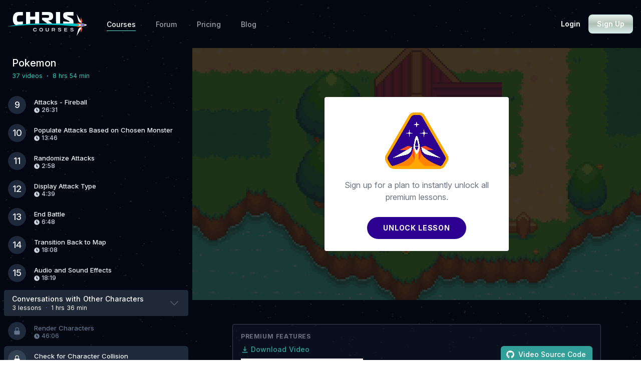

--- FILE ---
content_type: text/html; charset=utf-8
request_url: https://chriscourses.com/courses/pokemon/videos/check-for-character-collision
body_size: 84767
content:
<!doctype html>
<html data-n-head-ssr lang="en" class="dark" data-n-head="%7B%22lang%22:%7B%22ssr%22:%22en%22%7D,%22class%22:%7B%22ssr%22:%22dark%22%7D%7D">
  <head >
    <meta data-n-head="ssr" charset="utf-8"><meta data-n-head="ssr" name="viewport" content="width=device-width, initial-scale=1"><meta data-n-head="ssr" name="twitter:card" content="summary_large_image"><meta data-n-head="ssr" name="og:type" content="website"><meta data-n-head="ssr" data-hid="description" name="description" content="With characters rendered out in their corresponding positions, it is time we determine whether or not our player and characters are colliding. This is step one i"><meta data-n-head="ssr" data-hid="twitter:title" name="twitter:title" content="Pokemon: Check for Character Collision"><meta data-n-head="ssr" data-hid="twitter:description" name="twitter:description" content="With characters rendered out in their corresponding positions, it is time we determine whether or not our player and characters are colliding. This is step one i"><meta data-n-head="ssr" data-hid="og:title" name="og:title" content="Pokemon: Check for Character Collision"><meta data-n-head="ssr" data-hid="og:description" name="og:description" content="With characters rendered out in their corresponding positions, it is time we determine whether or not our player and characters are colliding. This is step one i"><title>Pokemon: Check for Character Collision</title><link data-n-head="ssr" rel="icon" type="image/x-icon" href="/favicon.png"><link data-n-head="ssr" rel="stylesheet" href="https://fonts.googleapis.com/css?family=Roboto+Mono:400,700&amp;display=swap"><link data-n-head="ssr" rel="stylesheet" href="https://use.typekit.net/wow5vlx.css"><script data-n-head="ssr" src="https://www.googletagmanager.com/gtag/js?id=G-FWSG9JZBL8" async></script><script data-n-head="ssr" src="/js/google-analytics.js"></script><link rel="preload" href="/_nuxt/3085877.js" as="script"><link rel="preload" href="/_nuxt/000bf02.js" as="script"><link rel="preload" href="/_nuxt/css/c6ee269.css" as="style"><link rel="preload" href="/_nuxt/dc7443a.js" as="script"><link rel="preload" href="/_nuxt/css/fbed4a3.css" as="style"><link rel="preload" href="/_nuxt/9dc9e96.js" as="script"><link rel="preload" href="/_nuxt/css/21f5053.css" as="style"><link rel="preload" href="/_nuxt/42bf7fa.js" as="script"><link rel="preload" href="/_nuxt/3881f86.js" as="script"><link rel="preload" href="/_nuxt/css/7ad3acb.css" as="style"><link rel="preload" href="/_nuxt/01093e1.js" as="script"><link rel="preload" href="/_nuxt/39056ff.js" as="script"><link rel="preload" href="/_nuxt/94ef5df.js" as="script"><link rel="preload" href="/_nuxt/css/95ea27c.css" as="style"><link rel="preload" href="/_nuxt/7d9153b.js" as="script"><link rel="preload" href="/_nuxt/df0a278.js" as="script"><link rel="preload" href="/_nuxt/css/9709e4f.css" as="style"><link rel="preload" href="/_nuxt/a0a9f3c.js" as="script"><link rel="stylesheet" href="/_nuxt/css/c6ee269.css"><link rel="stylesheet" href="/_nuxt/css/fbed4a3.css"><link rel="stylesheet" href="/_nuxt/css/21f5053.css"><link rel="stylesheet" href="/_nuxt/css/7ad3acb.css"><link rel="stylesheet" href="/_nuxt/css/95ea27c.css"><link rel="stylesheet" href="/_nuxt/css/9709e4f.css">
  </head>
  <body >
    <div data-server-rendered="true" id="__nuxt"><!----><div id="__layout"><div class="bg-gray-950"><div class="bg-stars"><!----> <!----> <header class="relative z-40"><nav class="relative max-w-screen-xl mx-auto flex items-center justify-between py-[16px] px-4 md:py-[24px]"><div class="flex items-center flex-1"><div class="flex items-center justify-between w-full md:w-auto"><a href="/" class="nuxt-link-active"><img src="/_nuxt/img/logo_light_3.ed0c9f4.svg" alt="" class="h-8 w-auto sm:h-12"></a> <div class="-mr-2 flex items-center md:hidden"><!----> <button type="button" class="inline-flex items-center justify-center p-2 rounded-md text-gray-400 hover:text-gray-500 hover:bg-gray-100 focus:outline-none focus:bg-gray-100 focus:text-gray-500 transition duration-150 ease-in-out"><svg stroke="currentColor" fill="none" viewBox="0 0 24 24" class="h-6 w-6"><path stroke-linecap="round" stroke-linejoin="round" stroke-width="2" d="M4 6h16M4 12h16M4 18h16"></path></svg></button></div></div> <div class="hidden md:block md:ml-10 main-nav space-x-10"><a href="/courses" class="text-zinc-400 hover:text-zinc-200 font-medium text-sm focus:outline-none transition duration-150 ease-in-out inline-block nuxt-link-active">Courses</a><a href="/forum" class="text-zinc-400 hover:text-zinc-200 font-medium text-sm focus:outline-none transition duration-150 ease-in-out inline-block">Forum</a><a href="/pricing" class="text-zinc-400 hover:text-zinc-200 font-medium text-sm focus:outline-none transition duration-150 ease-in-out inline-block">Pricing</a><a href="/blog/" class="text-zinc-400 hover:text-zinc-200 font-medium text-sm focus:outline-none transition duration-150 ease-in-out inline-block">Blog</a></div></div> <div class="hidden md:block"><div class="flex"><a id="login-menu-item" class="text-white cursor-pointer flex items-center no-underline font-semibold mr-4 text-sm">
            Login
          </a> <button data-test="get-started-btn" class="py-2 px-4 font-semibold rounded-lg text-sm text-center text-white bg-gradient-to-b from-transparent via-green-900/30 to-teal-400/10 hover:bg-gradient-to-b hover:from-transparent hover:via-green-800/40 hover:to-teal-300/20 border border-teal-200/25 shadow-inner shadow-teal-200/25 transition duration-300">
            Sign Up
          </button></div></div></nav> <div class="absolute top-0 inset-x-0 p-2 z-50 origin-top-right" style="display:none;"><div class="rounded-lg shadow-md transition transform origin-top-right"><div class="rounded-lg bg-white shadow-xs overflow-hidden"><div class="px-5 pt-4 flex items-center justify-between"><a href="/" class="nuxt-link-active"><img src="/_nuxt/img/logo_dark.2324c83.svg" alt="" class="h-8 w-auto"></a> <div class="-mr-2"><button type="button" class="inline-flex items-center justify-center p-2 rounded-md text-gray-400 hover:text-gray-500 hover:bg-gray-100 focus:outline-none focus:bg-gray-100 focus:text-gray-500 transition duration-150 ease-in-out"><svg stroke="currentColor" fill="none" viewBox="0 0 24 24" class="h-6 w-6"><path stroke-linecap="round" stroke-linejoin="round" stroke-width="2" d="M6 18L18 6M6 6l12 12"></path></svg></button></div></div> <div class="px-2 pt-2 pb-3"><a href="/pricing" class="mt-1 block px-3 py-2 rounded-md text-base font-medium text-gray-700 hover:text-gray-900 hover:bg-gray-50 focus:outline-none focus:text-gray-900 focus:bg-gray-50 transition duration-150 ease-in-out">
          Pricing
        </a> <a href="/courses" class="mt-1 block px-3 py-2 rounded-md text-base font-medium text-gray-700 hover:text-gray-900 hover:bg-gray-50 focus:outline-none focus:text-gray-900 focus:bg-gray-50 transition duration-150 ease-in-out nuxt-link-active">
          Courses
        </a> <a href="/blog" class="mt-1 block px-3 py-2 rounded-md text-base font-medium text-gray-700 hover:text-gray-900 hover:bg-gray-50 focus:outline-none focus:text-gray-900 focus:bg-gray-50 transition duration-150 ease-in-out">
          Blog
        </a> <a href="/forum" class="mt-1 block px-3 py-2 rounded-md text-base font-medium text-gray-700 hover:text-gray-900 hover:bg-gray-50 focus:outline-none focus:text-gray-900 focus:bg-gray-50 transition duration-150 ease-in-out">
          Forum
        </a> <!----> <!----> <a class="mt-1 block px-3 py-2 rounded-md text-base font-medium text-gray-700 hover:text-gray-900 hover:bg-gray-50 focus:outline-none focus:text-gray-900 focus:bg-gray-50 transition duration-150 ease-in-out cursor-pointer">
          Login
        </a></div> <div><button class="block w-full px-5 py-3 text-center font-medium text-indigo-600 bg-gray-50 hover:bg-gray-100 hover:text-indigo-700 focus:outline-none focus:bg-gray-100 focus:text-indigo-700 transition duration-150 ease-in-out">
          Sign Up
        </button></div></div></div></div></header> <div><div class="flex flex-col lg:flex-row md:pb-8"><div class="w-full"><section class="w-full relative"><div class="relative bg-purple-600" style="padding: 56.25% 0 0 0; position:relative;"><img src="https://chriscourses.s3.amazonaws.com/thumbnails/PokemonThumbnail_1644955331670.png" alt="Video Thumbnail" class="absolute w-full h-full top-0 left-0"></div> <div class="absolute inset-0 locked-modal flex items-center m-auto p-8" style="display:;"><div class="absolute inset-0 bg-black bg-opacity-75"></div> <div class="bg-white relative z-10 mx-auto p-4 md:p-6 max-w-md md:text-center rounded"><div class="flex items-center md:block"><video loop="loop" autoplay="autoplay" playsinline muted="muted" class="mx-auto mb-3 w-20 h-20 lg:w-32 lg:h-32"><source src="/_nuxt/videos/badge-ship.29fbd91.mp4" type="video/mp4"></video> <p class="max-w-xs text-base text-gray-500 mb-3 ml-4 md:ml-0">
            Sign up for a plan to instantly unlock all premium lessons.
          </p></div> <a href="/pricing" class="w-full md:w-auto rounded-full tracking-wider bg-purple-600 text-white font-bold text-center py-3 px-8 text-sm uppercase focus:outline-none mt-4 inline-block">
          UNLOCK LESSON
        </a></div></div> <!----></section> <div class="md:max-w-3xl mx-auto px-4 py-6 lg:py-12"><section class="mb-8"><div><div class="bg-gray-900/50 border border-solid p-4 rounded !border-gray-700"><p class="font-bold text-xs text-gray-500 uppercase tracking-wider">
        Premium Features
      </p> <div class="flex justify-between items-center"><div><span class="mt-2 text-sm text-brand-teal hover:text-brand-teal-hover flex items-center cursor-pointer space-x-1 font-medium"><svg xmlns="http://www.w3.org/2000/svg" viewBox="0 0 20 20" fill="currentColor" class="w-4"><path fill-rule="evenodd" d="M3 17a1 1 0 011-1h12a1 1 0 110 2H4a1 1 0 01-1-1zm3.293-7.707a1 1 0 011.414 0L9 10.586V3a1 1 0 112 0v7.586l1.293-1.293a1 1 0 111.414 1.414l-3 3a1 1 0 01-1.414 0l-3-3a1 1 0 010-1.414z" clip-rule="evenodd"></path></svg> <span>Download Video</span></span> <button class="mt-2 text-sm text-brand-teal hover:text-brand-teal-hover flex items-center cursor-pointer space-x-1 font-medium focus:outline-none"><svg xmlns="http://www.w3.org/2000/svg" fill="none" viewBox="0 0 24 24" stroke="currentColor" class="w-4"><path stroke-linecap="round" stroke-linejoin="round" stroke-width="2" d="M10 20l4-16m4 4l4 4-4 4M6 16l-4-4 4-4"></path></svg> <span>Free Game Assets &amp; Downloads</span></button></div> <section><button type="button" class="inline-flex items-center px-3 py-2 border border-transparent shadow-sm text-sm leading-4 font-medium rounded-md text-white bg-brand-teal hover:bg-teal-600 focus:outline-none focus:ring-2 focus:ring-offset-2 focus:ring-teal-500"><svg aria-hidden="true" focusable="false" role="img" xmlns="http://www.w3.org/2000/svg" viewBox="0 0 496 512" class="-ml-0.5 mr-2 h-4 w-4"><path fill="currentColor" d="M165.9 397.4c0 2-2.3 3.6-5.2 3.6-3.3.3-5.6-1.3-5.6-3.6 0-2 2.3-3.6 5.2-3.6 3-.3 5.6 1.3 5.6 3.6zm-31.1-4.5c-.7 2 1.3 4.3 4.3 4.9 2.6 1 5.6 0 6.2-2s-1.3-4.3-4.3-5.2c-2.6-.7-5.5.3-6.2 2.3zm44.2-1.7c-2.9.7-4.9 2.6-4.6 4.9.3 2 2.9 3.3 5.9 2.6 2.9-.7 4.9-2.6 4.6-4.6-.3-1.9-3-3.2-5.9-2.9zM244.8 8C106.1 8 0 113.3 0 252c0 110.9 69.8 205.8 169.5 239.2 12.8 2.3 17.3-5.6 17.3-12.1 0-6.2-.3-40.4-.3-61.4 0 0-70 15-84.7-29.8 0 0-11.4-29.1-27.8-36.6 0 0-22.9-15.7 1.6-15.4 0 0 24.9 2 38.6 25.8 21.9 38.6 58.6 27.5 72.9 20.9 2.3-16 8.8-27.1 16-33.7-55.9-6.2-112.3-14.3-112.3-110.5 0-27.5 7.6-41.3 23.6-58.9-2.6-6.5-11.1-33.3 2.6-67.9 20.9-6.5 69 27 69 27 20-5.6 41.5-8.5 62.8-8.5s42.8 2.9 62.8 8.5c0 0 48.1-33.6 69-27 13.7 34.7 5.2 61.4 2.6 67.9 16 17.7 25.8 31.5 25.8 58.9 0 96.5-58.9 104.2-114.8 110.5 9.2 7.9 17 22.9 17 46.4 0 33.7-.3 75.4-.3 83.6 0 6.5 4.6 14.4 17.3 12.1C428.2 457.8 496 362.9 496 252 496 113.3 383.5 8 244.8 8zM97.2 352.9c-1.3 1-1 3.3.7 5.2 1.6 1.6 3.9 2.3 5.2 1 1.3-1 1-3.3-.7-5.2-1.6-1.6-3.9-2.3-5.2-1zm-10.8-8.1c-.7 1.3.3 2.9 2.3 3.9 1.6 1 3.6.7 4.3-.7.7-1.3-.3-2.9-2.3-3.9-2-.6-3.6-.3-4.3.7zm32.4 35.6c-1.6 1.3-1 4.3 1.3 6.2 2.3 2.3 5.2 2.6 6.5 1 1.3-1.3.7-4.3-1.3-6.2-2.2-2.3-5.2-2.6-6.5-1zm-11.4-14.7c-1.6 1-1.6 3.6 0 5.9 1.6 2.3 4.3 3.3 5.6 2.3 1.6-1.3 1.6-3.9 0-6.2-1.4-2.3-4-3.3-5.6-2z"></path></svg>
            Video Source Code
          </button></section></div></div></div></section> <div><!----> <div><h2 class="text-2xl text-white font-bold">
        Check for Character Collision
      </h2></div></div> <!----> <!----> <div class="mt-3" style="display:;"><div class="prose prose-invert prose-base [&_li_p]:m-0 prose-h2:text-xl prose-h2:font-bold prose-h3:text-lg prose-h3:font-bold"><p class="">With characters rendered out in their corresponding positions, it is time we determine whether or not our player and characters are colliding. This is step one in the process of prompting a conversation—before we actually pop up a dialogue box, we need a way to tell who we're colliding with so we know what speech to use.</p><p class="">Similar to detecting for collision with our map boundaries, we need to loop through each of our characters, then run collision detection code between them and our player.</p><ul data-type="taskList"><li data-type="taskItem" data-checked="false"><label><input type="checkbox"><span></span></label><div><p class="">0:00 Lesson summary</p></div></li><li data-type="taskItem" data-checked="false"><label><input type="checkbox"><span></span></label><div><p class="">1:29 Begin character collision implementation</p></div></li><li data-type="taskItem" data-checked="false"><label><input type="checkbox"><span></span></label><div><p class="">9:34 Fix character sizing</p></div></li><li data-type="taskItem" data-checked="false"><label><input type="checkbox"><span></span></label><div><p class="">11:52 Fix broken sprite animation</p></div></li><li data-type="taskItem" data-checked="false"><label><input type="checkbox"><span></span></label><div><p class="">15:22 Collision detection on all four sides</p></div></li><li data-type="taskItem" data-checked="false"><label><input type="checkbox"><span></span></label><div><p class="">16:43 Create dedicated collision function</p></div></li><li data-type="taskItem" data-checked="false"><label><input type="checkbox"><span></span></label><div><p class="">23:39 Refactor functions into separate utils file</p><p class=""></p></div></li></ul></div></div> <div class="mt-3 prose prose-invert prose-base [&_li_p]:m-0" style="display:none;"><div><div class="bg-gray-50 border border-solid border-gray-200 bg-gray-800/50 border-gray-700 relative z-10 p-4 md:p-6 md:text-center rounded"><div class="flex items-center md:block"><img src="/_nuxt/img/badge_1.bba27f8.svg" class="w-32 h-32 mx-auto mb-2"> <p class="max-w-xs text-base text-gray-500 mb-0 mx-auto">
            Sign up to instantly unlock all premium code snippets.
          </p></div> <nuxt-link to="/pricing" class="w-full md:w-auto rounded-full tracking-wider bg-purple-600 text-white font-bold text-center py-3 px-8 text-sm uppercase focus:outline-none mt-4 bg-brand-teal !text-white hover:bg-brand-teal-hover transition duration-200">
          UNLOCK CODE
        </nuxt-link> <div class="text-center mt-2"><span class="text-gray-400 text-sm cursor-pointer hover:text-gray-900 hover:text-gray-100">Login</span></div></div></div></div> <div class="mt-16"><p class="font-sans font-bold tracking-normal text-sm uppercase text-gray-400">
      Comments
    </p> <!----> <div class="overflow-hidden"><!----></div> <div appear=""><div class="bg-gray-50 border border-solid border-gray-200 bg-gray-800/50 border-gray-700 rounded p-8 flex items-center justify-center mt-2"><div class="text-center max-w-md mx-auto"><p class="font-sans font-bold tracking-normal text-xl mb-1 text-white">
              Want to participate?
            </p> <p class="text-gray-300">
              Create a free Chris Courses account to begin
            </p> <button class="rounded-full tracking-wider bg-purple-600 bg-teal-700 text-white font-bold text-center py-3 px-8 text-sm uppercase transition transform hover:scale-105 mt-4">
              Create Account
            </button> <div class="text-center mt-2"><span class="text-gray-400 text-sm cursor-pointer hover:text-gray-900 hover:text-gray-100">Login</span></div></div></div></div> <!----> <div class="mt-4"><div><div id="comment-00" class="overflow-hidden"><div class="group/comment hover:bg-gray-50 hover:bg-gray-800 flex py-3 px-3 rounded relative transition duration-100 ease-linear pb-4"><div class="mr-3 lg:mr-6 flex-shrink-0"><div class="flex items-center justify-center font-bold rounded-full w-8 h-8 md:h-12 md:w-12 uppercase bg-gray-700 text-gray-400">
    r
  </div></div> <div class="w-full overflow-hidden"><div class="text-gray-300 text-sm flex">
        rurigrass posted 3 years ago
        <!----></div> <div class="mt-2 prose prose-invert prose-base [&_li_p]:m-0 prose-code:!text-xs prose-p:my-3"><p class="">Hey Chris,</p><p class="">When will you be releasing the following videos for this course?</p><p class="">I paid a month's subscription for your courses specifically to be able to finish this and I'm quite disappointed the last videos have not been released yet :(</p><p class="">That aside, I'm really enjoying the course and the game looks great :D</p></div> <div class="flex items-center mt-3" style="min-height: 25px;"><div data-test="like-button" class="flex group-hover/comment:opacity-100 inline-flex items-center text-gray-400 rounded px-1 rounded-md md:opacity-0"><svg fill="none" viewBox="0 0 24 24" stroke="currentColor" class="w-5 h-5 mr-1 fill"><path stroke-linecap="round" stroke-linejoin="round" stroke-width="2" d="M4.318 6.318a4.5 4.5 0 000 6.364L12 20.364l7.682-7.682a4.5 4.5 0 00-6.364-6.364L12 7.636l-1.318-1.318a4.5 4.5 0 00-6.364 0z"></path></svg> <span data-test="like-count" class="select-none font-medium text-gray-400">0</span></div> <!----></div> <!----></div></div> <div><div></div></div></div><div id="comment-11" class="overflow-hidden"><div class="group/comment hover:bg-gray-50 hover:bg-gray-800 flex py-3 px-3 rounded relative transition duration-100 ease-linear pb-4"><div class="mr-3 lg:mr-6 flex-shrink-0"><div class="flex items-center justify-center font-bold rounded-full w-8 h-8 md:h-12 md:w-12 uppercase bg-gray-700 text-gray-400">
    c
  </div></div> <div class="w-full overflow-hidden"><div class="text-gray-300 text-sm flex">
        cartman posted 3 years ago
        <!----></div> <div class="mt-2 prose prose-invert prose-base [&_li_p]:m-0 prose-code:!text-xs prose-p:my-3"><p class="">hello Chris, when will u release the rest of the premium videos ;( ?</p></div> <div class="flex items-center mt-3" style="min-height: 25px;"><div data-test="like-button" class="flex group-hover/comment:opacity-100 inline-flex items-center text-gray-400 rounded px-1 rounded-md md:opacity-0"><svg fill="none" viewBox="0 0 24 24" stroke="currentColor" class="w-5 h-5 mr-1 fill"><path stroke-linecap="round" stroke-linejoin="round" stroke-width="2" d="M4.318 6.318a4.5 4.5 0 000 6.364L12 20.364l7.682-7.682a4.5 4.5 0 00-6.364-6.364L12 7.636l-1.318-1.318a4.5 4.5 0 00-6.364 0z"></path></svg> <span data-test="like-count" class="select-none font-medium text-gray-400">0</span></div> <!----></div> <!----></div></div> <div><div></div></div></div><div id="comment-22" class="overflow-hidden"><div class="group/comment hover:bg-gray-50 hover:bg-gray-800 flex py-3 px-3 rounded relative transition duration-100 ease-linear pb-4"><div class="mr-3 lg:mr-6 flex-shrink-0"><div class="flex items-center justify-center font-bold rounded-full w-8 h-8 md:h-12 md:w-12 uppercase bg-gray-700 text-gray-400">
    s
  </div></div> <div class="w-full overflow-hidden"><div class="text-gray-300 text-sm flex">
        sethix777 posted 4 years ago
        <!----></div> <div class="mt-2 prose prose-invert prose-base [&_li_p]:m-0 prose-code:!text-xs prose-p:my-3"><p class="">These videos have been incredible! I have completed all of them and they have been essential in my journey learning/solidifying my javascript skills. I just purchased a membership hoping to start getting NPC interaction implemented in my game. I know these must take a lot of time for you to produce, but I can't wait for the next one! Thanks for your efforts!</p></div> <div class="flex items-center mt-3" style="min-height: 25px;"><div data-test="like-button" class="flex group-hover/comment:opacity-100 inline-flex items-center text-gray-400 rounded px-1 rounded-md md:opacity-0"><svg fill="none" viewBox="0 0 24 24" stroke="currentColor" class="w-5 h-5 mr-1 fill"><path stroke-linecap="round" stroke-linejoin="round" stroke-width="2" d="M4.318 6.318a4.5 4.5 0 000 6.364L12 20.364l7.682-7.682a4.5 4.5 0 00-6.364-6.364L12 7.636l-1.318-1.318a4.5 4.5 0 00-6.364 0z"></path></svg> <span data-test="like-count" class="select-none font-medium text-gray-400">0</span></div> <!----></div> <!----></div></div> <div><div></div></div></div></div></div></div></div></div> <aside class="pb-4 active-video order-last w-full lg:order-first lg:max-w-xs xl:max-w-sm w-full flex-shrink-0 active-video flex flex-col lg:h-screen lg:sticky lg:top-0"><div class="px-6 py-4"><h2 class="text-xl font-medium text-white">
      Pokemon
    </h2> <div class="flex flex-shrink-0 items-center"><p class="text-xs text-teal-400">
        37 video<span>s</span></p> <!----> <!----> <span class="mx-2 inline text-teal-400">
        ·
      </span> <p class="text-xs text-teal-400">
        8 hrs 54 min
      </p></div> <!----></div> <div class="relative w-full flex-grow"><div class="lg:absolute overflow-auto inset-0"><!----> <div class="mt-2"><div><div class="mx-2 pl-4 pr-3 py-2 bg-gray-800 rounded flex justify-between items-center"><div><h3 class="text-white font-medium text-sm">
        Map Creation with Tiled Map Editor
      </h3> <p class="text-white text-xs text-indigo-300"><span>12 lesson<span>s</span></span> <span class="mx-1 inline text-indigo-400">
          ·
        </span> <span>
          1 hrs 8 min
        </span></p></div> <div class="hover:bg-gray-700 rounded cursor-pointer text-gray-600 p-1 hover:text-gray-200 select-none"><svg xmlns="http://www.w3.org/2000/svg" fill="none" viewBox="0 0 24 24" stroke="currentColor" class="h-6 w-6"><path stroke-linecap="round" stroke-linejoin="round" stroke-width="2" d="M19 9l-7 7-7-7"></path></svg></div></div> <div class="overflow-hidden"><div><a href="/courses/pokemon/videos/introduction" data-slug="introduction" class="mt-1 group flex items-center mx-2 px-2 py-2 text-[13px] leading-5 font-medium rounded-md hover:text-white hover:bg-slate-800 focus:outline-none focus:text-white text-slate-100 "><div class="w-[36px] h-[36px] bg-slate-800 group-hover:bg-slate-600 rounded-full flex items-center justify-center mr-4 flex-shrink-0 relative [.nuxt-link-active_&amp;]:text-white [.nuxt-link-active_&amp;]:bg-slate-700"><div class="font-medium text-lg"><span>
        1
      </span></div></div> <div class="overflow-hidden whitespace-nowrap mr-2"><div class="truncate [.nuxt-link-active_&amp;]:text-slate-100">
      Introduction
    </div> <div class="flex items-center [.nuxt-link-active_&amp;]:text-slate-300 text-slate-300"><svg aria-hidden="true" role="img" xmlns="http://www.w3.org/2000/svg" viewBox="0 0 512 512" fill="currentColor" class="mr-1" style="width:11px;height:11px;"><path d="M256 8C119 8 8 119 8 256s111 248 248 248 248-111 248-248S393 8 256 8zm57.1 350.1L224.9 294c-3.1-2.3-4.9-5.9-4.9-9.7V116c0-6.6 5.4-12 12-12h48c6.6 0 12 5.4 12 12v137.7l63.5 46.2c5.4 3.9 6.5 11.4 2.6 16.8l-28.2 38.8c-3.9 5.3-11.4 6.5-16.8 2.6z"></path></svg> <div class="leading-none leading-none text-xs">
        2:45
      </div></div></div> <div class="flex-shrink-0 ml-auto flex items-center"><div><!----></div></div></a><a href="/courses/pokemon/videos/game-map-theory" data-slug="game-map-theory" class="mt-1 group flex items-center mx-2 px-2 py-2 text-[13px] leading-5 font-medium rounded-md hover:text-white hover:bg-slate-800 focus:outline-none focus:text-white text-slate-100 "><div class="w-[36px] h-[36px] bg-slate-800 group-hover:bg-slate-600 rounded-full flex items-center justify-center mr-4 flex-shrink-0 relative [.nuxt-link-active_&amp;]:text-white [.nuxt-link-active_&amp;]:bg-slate-700"><div class="font-medium text-lg"><span>
        2
      </span></div></div> <div class="overflow-hidden whitespace-nowrap mr-2"><div class="truncate [.nuxt-link-active_&amp;]:text-slate-100">
      Game Map Theory
    </div> <div class="flex items-center [.nuxt-link-active_&amp;]:text-slate-300 text-slate-300"><svg aria-hidden="true" role="img" xmlns="http://www.w3.org/2000/svg" viewBox="0 0 512 512" fill="currentColor" class="mr-1" style="width:11px;height:11px;"><path d="M256 8C119 8 8 119 8 256s111 248 248 248 248-111 248-248S393 8 256 8zm57.1 350.1L224.9 294c-3.1-2.3-4.9-5.9-4.9-9.7V116c0-6.6 5.4-12 12-12h48c6.6 0 12 5.4 12 12v137.7l63.5 46.2c5.4 3.9 6.5 11.4 2.6 16.8l-28.2 38.8c-3.9 5.3-11.4 6.5-16.8 2.6z"></path></svg> <div class="leading-none leading-none text-xs">
        2:51
      </div></div></div> <div class="flex-shrink-0 ml-auto flex items-center"><div><!----></div></div></a><a href="/courses/pokemon/videos/where-to-find-free-game-assets" data-slug="where-to-find-free-game-assets" class="mt-1 group flex items-center mx-2 px-2 py-2 text-[13px] leading-5 font-medium rounded-md hover:text-white hover:bg-slate-800 focus:outline-none focus:text-white text-slate-100 "><div class="w-[36px] h-[36px] bg-slate-800 group-hover:bg-slate-600 rounded-full flex items-center justify-center mr-4 flex-shrink-0 relative [.nuxt-link-active_&amp;]:text-white [.nuxt-link-active_&amp;]:bg-slate-700"><div class="font-medium text-lg"><span>
        3
      </span></div></div> <div class="overflow-hidden whitespace-nowrap mr-2"><div class="truncate [.nuxt-link-active_&amp;]:text-slate-100">
      Where to Find Free Game Assets
    </div> <div class="flex items-center [.nuxt-link-active_&amp;]:text-slate-300 text-slate-300"><svg aria-hidden="true" role="img" xmlns="http://www.w3.org/2000/svg" viewBox="0 0 512 512" fill="currentColor" class="mr-1" style="width:11px;height:11px;"><path d="M256 8C119 8 8 119 8 256s111 248 248 248 248-111 248-248S393 8 256 8zm57.1 350.1L224.9 294c-3.1-2.3-4.9-5.9-4.9-9.7V116c0-6.6 5.4-12 12-12h48c6.6 0 12 5.4 12 12v137.7l63.5 46.2c5.4 3.9 6.5 11.4 2.6 16.8l-28.2 38.8c-3.9 5.3-11.4 6.5-16.8 2.6z"></path></svg> <div class="leading-none leading-none text-xs">
        4:36
      </div></div></div> <div class="flex-shrink-0 ml-auto flex items-center"><div><!----></div></div></a><a href="/courses/pokemon/videos/download-tiled-and-import-a-tileset" data-slug="download-tiled-and-import-a-tileset" class="mt-1 group flex items-center mx-2 px-2 py-2 text-[13px] leading-5 font-medium rounded-md hover:text-white hover:bg-slate-800 focus:outline-none focus:text-white text-slate-100 "><div class="w-[36px] h-[36px] bg-slate-800 group-hover:bg-slate-600 rounded-full flex items-center justify-center mr-4 flex-shrink-0 relative [.nuxt-link-active_&amp;]:text-white [.nuxt-link-active_&amp;]:bg-slate-700"><div class="font-medium text-lg"><span>
        4
      </span></div></div> <div class="overflow-hidden whitespace-nowrap mr-2"><div class="truncate [.nuxt-link-active_&amp;]:text-slate-100">
      Download Tiled and Import a Tileset
    </div> <div class="flex items-center [.nuxt-link-active_&amp;]:text-slate-300 text-slate-300"><svg aria-hidden="true" role="img" xmlns="http://www.w3.org/2000/svg" viewBox="0 0 512 512" fill="currentColor" class="mr-1" style="width:11px;height:11px;"><path d="M256 8C119 8 8 119 8 256s111 248 248 248 248-111 248-248S393 8 256 8zm57.1 350.1L224.9 294c-3.1-2.3-4.9-5.9-4.9-9.7V116c0-6.6 5.4-12 12-12h48c6.6 0 12 5.4 12 12v137.7l63.5 46.2c5.4 3.9 6.5 11.4 2.6 16.8l-28.2 38.8c-3.9 5.3-11.4 6.5-16.8 2.6z"></path></svg> <div class="leading-none leading-none text-xs">
        6:02
      </div></div></div> <div class="flex-shrink-0 ml-auto flex items-center"><div><!----></div></div></a><a href="/courses/pokemon/videos/tile-brush-paint-bucket-and-randomization" data-slug="tile-brush-paint-bucket-and-randomization" class="mt-1 group flex items-center mx-2 px-2 py-2 text-[13px] leading-5 font-medium rounded-md hover:text-white hover:bg-slate-800 focus:outline-none focus:text-white text-slate-100 "><div class="w-[36px] h-[36px] bg-slate-800 group-hover:bg-slate-600 rounded-full flex items-center justify-center mr-4 flex-shrink-0 relative [.nuxt-link-active_&amp;]:text-white [.nuxt-link-active_&amp;]:bg-slate-700"><div class="font-medium text-lg"><span>
        5
      </span></div></div> <div class="overflow-hidden whitespace-nowrap mr-2"><div class="truncate [.nuxt-link-active_&amp;]:text-slate-100">
      Tile Brush, Paint Bucket, and Randomization
    </div> <div class="flex items-center [.nuxt-link-active_&amp;]:text-slate-300 text-slate-300"><svg aria-hidden="true" role="img" xmlns="http://www.w3.org/2000/svg" viewBox="0 0 512 512" fill="currentColor" class="mr-1" style="width:11px;height:11px;"><path d="M256 8C119 8 8 119 8 256s111 248 248 248 248-111 248-248S393 8 256 8zm57.1 350.1L224.9 294c-3.1-2.3-4.9-5.9-4.9-9.7V116c0-6.6 5.4-12 12-12h48c6.6 0 12 5.4 12 12v137.7l63.5 46.2c5.4 3.9 6.5 11.4 2.6 16.8l-28.2 38.8c-3.9 5.3-11.4 6.5-16.8 2.6z"></path></svg> <div class="leading-none leading-none text-xs">
        5:00
      </div></div></div> <div class="flex-shrink-0 ml-auto flex items-center"><div><!----></div></div></a><a href="/courses/pokemon/videos/landmass-formations" data-slug="landmass-formations" class="mt-1 group flex items-center mx-2 px-2 py-2 text-[13px] leading-5 font-medium rounded-md hover:text-white hover:bg-slate-800 focus:outline-none focus:text-white text-slate-100 "><div class="w-[36px] h-[36px] bg-slate-800 group-hover:bg-slate-600 rounded-full flex items-center justify-center mr-4 flex-shrink-0 relative [.nuxt-link-active_&amp;]:text-white [.nuxt-link-active_&amp;]:bg-slate-700"><div class="font-medium text-lg"><span>
        6
      </span></div></div> <div class="overflow-hidden whitespace-nowrap mr-2"><div class="truncate [.nuxt-link-active_&amp;]:text-slate-100">
      Landmass Formations
    </div> <div class="flex items-center [.nuxt-link-active_&amp;]:text-slate-300 text-slate-300"><svg aria-hidden="true" role="img" xmlns="http://www.w3.org/2000/svg" viewBox="0 0 512 512" fill="currentColor" class="mr-1" style="width:11px;height:11px;"><path d="M256 8C119 8 8 119 8 256s111 248 248 248 248-111 248-248S393 8 256 8zm57.1 350.1L224.9 294c-3.1-2.3-4.9-5.9-4.9-9.7V116c0-6.6 5.4-12 12-12h48c6.6 0 12 5.4 12 12v137.7l63.5 46.2c5.4 3.9 6.5 11.4 2.6 16.8l-28.2 38.8c-3.9 5.3-11.4 6.5-16.8 2.6z"></path></svg> <div class="leading-none leading-none text-xs">
        10:07
      </div></div></div> <div class="flex-shrink-0 ml-auto flex items-center"><div><!----></div></div></a><a href="/courses/pokemon/videos/tile-layering-for-a-plateau" data-slug="tile-layering-for-a-plateau" class="mt-1 group flex items-center mx-2 px-2 py-2 text-[13px] leading-5 font-medium rounded-md hover:text-white hover:bg-slate-800 focus:outline-none focus:text-white text-slate-100 "><div class="w-[36px] h-[36px] bg-slate-800 group-hover:bg-slate-600 rounded-full flex items-center justify-center mr-4 flex-shrink-0 relative [.nuxt-link-active_&amp;]:text-white [.nuxt-link-active_&amp;]:bg-slate-700"><div class="font-medium text-lg"><span>
        7
      </span></div></div> <div class="overflow-hidden whitespace-nowrap mr-2"><div class="truncate [.nuxt-link-active_&amp;]:text-slate-100">
      Tile Layering for a Plateau
    </div> <div class="flex items-center [.nuxt-link-active_&amp;]:text-slate-300 text-slate-300"><svg aria-hidden="true" role="img" xmlns="http://www.w3.org/2000/svg" viewBox="0 0 512 512" fill="currentColor" class="mr-1" style="width:11px;height:11px;"><path d="M256 8C119 8 8 119 8 256s111 248 248 248 248-111 248-248S393 8 256 8zm57.1 350.1L224.9 294c-3.1-2.3-4.9-5.9-4.9-9.7V116c0-6.6 5.4-12 12-12h48c6.6 0 12 5.4 12 12v137.7l63.5 46.2c5.4 3.9 6.5 11.4 2.6 16.8l-28.2 38.8c-3.9 5.3-11.4 6.5-16.8 2.6z"></path></svg> <div class="leading-none leading-none text-xs">
        4:07
      </div></div></div> <div class="flex-shrink-0 ml-auto flex items-center"><div><!----></div></div></a><a href="/courses/pokemon/videos/layering-and-placement-of-trees" data-slug="layering-and-placement-of-trees" class="mt-1 group flex items-center mx-2 px-2 py-2 text-[13px] leading-5 font-medium rounded-md hover:text-white hover:bg-slate-800 focus:outline-none focus:text-white text-slate-100 "><div class="w-[36px] h-[36px] bg-slate-800 group-hover:bg-slate-600 rounded-full flex items-center justify-center mr-4 flex-shrink-0 relative [.nuxt-link-active_&amp;]:text-white [.nuxt-link-active_&amp;]:bg-slate-700"><div class="font-medium text-lg"><span>
        8
      </span></div></div> <div class="overflow-hidden whitespace-nowrap mr-2"><div class="truncate [.nuxt-link-active_&amp;]:text-slate-100">
      Layering and Placement of Trees
    </div> <div class="flex items-center [.nuxt-link-active_&amp;]:text-slate-300 text-slate-300"><svg aria-hidden="true" role="img" xmlns="http://www.w3.org/2000/svg" viewBox="0 0 512 512" fill="currentColor" class="mr-1" style="width:11px;height:11px;"><path d="M256 8C119 8 8 119 8 256s111 248 248 248 248-111 248-248S393 8 256 8zm57.1 350.1L224.9 294c-3.1-2.3-4.9-5.9-4.9-9.7V116c0-6.6 5.4-12 12-12h48c6.6 0 12 5.4 12 12v137.7l63.5 46.2c5.4 3.9 6.5 11.4 2.6 16.8l-28.2 38.8c-3.9 5.3-11.4 6.5-16.8 2.6z"></path></svg> <div class="leading-none leading-none text-xs">
        3:36
      </div></div></div> <div class="flex-shrink-0 ml-auto flex items-center"><div><!----></div></div></a><a href="/courses/pokemon/videos/paths-and-landscape-details" data-slug="paths-and-landscape-details" class="mt-1 group flex items-center mx-2 px-2 py-2 text-[13px] leading-5 font-medium rounded-md hover:text-white hover:bg-slate-800 focus:outline-none focus:text-white text-slate-100 "><div class="w-[36px] h-[36px] bg-slate-800 group-hover:bg-slate-600 rounded-full flex items-center justify-center mr-4 flex-shrink-0 relative [.nuxt-link-active_&amp;]:text-white [.nuxt-link-active_&amp;]:bg-slate-700"><div class="font-medium text-lg"><span>
        9
      </span></div></div> <div class="overflow-hidden whitespace-nowrap mr-2"><div class="truncate [.nuxt-link-active_&amp;]:text-slate-100">
      Paths and Landscape Details
    </div> <div class="flex items-center [.nuxt-link-active_&amp;]:text-slate-300 text-slate-300"><svg aria-hidden="true" role="img" xmlns="http://www.w3.org/2000/svg" viewBox="0 0 512 512" fill="currentColor" class="mr-1" style="width:11px;height:11px;"><path d="M256 8C119 8 8 119 8 256s111 248 248 248 248-111 248-248S393 8 256 8zm57.1 350.1L224.9 294c-3.1-2.3-4.9-5.9-4.9-9.7V116c0-6.6 5.4-12 12-12h48c6.6 0 12 5.4 12 12v137.7l63.5 46.2c5.4 3.9 6.5 11.4 2.6 16.8l-28.2 38.8c-3.9 5.3-11.4 6.5-16.8 2.6z"></path></svg> <div class="leading-none leading-none text-xs">
        13:08
      </div></div></div> <div class="flex-shrink-0 ml-auto flex items-center"><div><!----></div></div></a><a href="/courses/pokemon/videos/collisions-and-map-boundaries" data-slug="collisions-and-map-boundaries" class="mt-1 group flex items-center mx-2 px-2 py-2 text-[13px] leading-5 font-medium rounded-md hover:text-white hover:bg-slate-800 focus:outline-none focus:text-white text-slate-100 "><div class="w-[36px] h-[36px] bg-slate-800 group-hover:bg-slate-600 rounded-full flex items-center justify-center mr-4 flex-shrink-0 relative [.nuxt-link-active_&amp;]:text-white [.nuxt-link-active_&amp;]:bg-slate-700"><div class="font-medium text-lg"><span>
        10
      </span></div></div> <div class="overflow-hidden whitespace-nowrap mr-2"><div class="truncate [.nuxt-link-active_&amp;]:text-slate-100">
      Collisions and Map Boundaries
    </div> <div class="flex items-center [.nuxt-link-active_&amp;]:text-slate-300 text-slate-300"><svg aria-hidden="true" role="img" xmlns="http://www.w3.org/2000/svg" viewBox="0 0 512 512" fill="currentColor" class="mr-1" style="width:11px;height:11px;"><path d="M256 8C119 8 8 119 8 256s111 248 248 248 248-111 248-248S393 8 256 8zm57.1 350.1L224.9 294c-3.1-2.3-4.9-5.9-4.9-9.7V116c0-6.6 5.4-12 12-12h48c6.6 0 12 5.4 12 12v137.7l63.5 46.2c5.4 3.9 6.5 11.4 2.6 16.8l-28.2 38.8c-3.9 5.3-11.4 6.5-16.8 2.6z"></path></svg> <div class="leading-none leading-none text-xs">
        8:29
      </div></div></div> <div class="flex-shrink-0 ml-auto flex items-center"><div><!----></div></div></a><a href="/courses/pokemon/videos/foreground-layers" data-slug="foreground-layers" class="mt-1 group flex items-center mx-2 px-2 py-2 text-[13px] leading-5 font-medium rounded-md hover:text-white hover:bg-slate-800 focus:outline-none focus:text-white text-slate-100 "><div class="w-[36px] h-[36px] bg-slate-800 group-hover:bg-slate-600 rounded-full flex items-center justify-center mr-4 flex-shrink-0 relative [.nuxt-link-active_&amp;]:text-white [.nuxt-link-active_&amp;]:bg-slate-700"><div class="font-medium text-lg"><span>
        11
      </span></div></div> <div class="overflow-hidden whitespace-nowrap mr-2"><div class="truncate [.nuxt-link-active_&amp;]:text-slate-100">
      Foreground Layers
    </div> <div class="flex items-center [.nuxt-link-active_&amp;]:text-slate-300 text-slate-300"><svg aria-hidden="true" role="img" xmlns="http://www.w3.org/2000/svg" viewBox="0 0 512 512" fill="currentColor" class="mr-1" style="width:11px;height:11px;"><path d="M256 8C119 8 8 119 8 256s111 248 248 248 248-111 248-248S393 8 256 8zm57.1 350.1L224.9 294c-3.1-2.3-4.9-5.9-4.9-9.7V116c0-6.6 5.4-12 12-12h48c6.6 0 12 5.4 12 12v137.7l63.5 46.2c5.4 3.9 6.5 11.4 2.6 16.8l-28.2 38.8c-3.9 5.3-11.4 6.5-16.8 2.6z"></path></svg> <div class="leading-none leading-none text-xs">
        3:51
      </div></div></div> <div class="flex-shrink-0 ml-auto flex items-center"><div><!----></div></div></a><a href="/courses/pokemon/videos/exporting-layers-for-project-import" data-slug="exporting-layers-for-project-import" class="mt-1 group flex items-center mx-2 px-2 py-2 text-[13px] leading-5 font-medium rounded-md hover:text-white hover:bg-slate-800 focus:outline-none focus:text-white text-slate-100 "><div class="w-[36px] h-[36px] bg-slate-800 group-hover:bg-slate-600 rounded-full flex items-center justify-center mr-4 flex-shrink-0 relative [.nuxt-link-active_&amp;]:text-white [.nuxt-link-active_&amp;]:bg-slate-700"><div class="font-medium text-lg"><span>
        12
      </span></div></div> <div class="overflow-hidden whitespace-nowrap mr-2"><div class="truncate [.nuxt-link-active_&amp;]:text-slate-100">
      Exporting Layers for Project Import
    </div> <div class="flex items-center [.nuxt-link-active_&amp;]:text-slate-300 text-slate-300"><svg aria-hidden="true" role="img" xmlns="http://www.w3.org/2000/svg" viewBox="0 0 512 512" fill="currentColor" class="mr-1" style="width:11px;height:11px;"><path d="M256 8C119 8 8 119 8 256s111 248 248 248 248-111 248-248S393 8 256 8zm57.1 350.1L224.9 294c-3.1-2.3-4.9-5.9-4.9-9.7V116c0-6.6 5.4-12 12-12h48c6.6 0 12 5.4 12 12v137.7l63.5 46.2c5.4 3.9 6.5 11.4 2.6 16.8l-28.2 38.8c-3.9 5.3-11.4 6.5-16.8 2.6z"></path></svg> <div class="leading-none leading-none text-xs">
        3:47
      </div></div></div> <div class="flex-shrink-0 ml-auto flex items-center"><div><!----></div></div></a></div></div></div></div><div class="mt-2"><div><div class="mx-2 pl-4 pr-3 py-2 bg-gray-800 rounded flex justify-between items-center"><div><h3 class="text-white font-medium text-sm">
        Player and Map Development
      </h3> <p class="text-white text-xs text-indigo-300"><span>7 lesson<span>s</span></span> <span class="mx-1 inline text-indigo-400">
          ·
        </span> <span>
          2 hrs 17 min
        </span></p></div> <div class="hover:bg-gray-700 rounded cursor-pointer text-gray-600 p-1 hover:text-gray-200 select-none"><svg xmlns="http://www.w3.org/2000/svg" fill="none" viewBox="0 0 24 24" stroke="currentColor" class="h-6 w-6"><path stroke-linecap="round" stroke-linejoin="round" stroke-width="2" d="M19 9l-7 7-7-7"></path></svg></div></div> <div class="overflow-hidden"><div><a href="/courses/pokemon/videos/project-setup" data-slug="project-setup" class="mt-1 group flex items-center mx-2 px-2 py-2 text-[13px] leading-5 font-medium rounded-md hover:text-white hover:bg-slate-800 focus:outline-none focus:text-white text-slate-100 "><div class="w-[36px] h-[36px] bg-slate-800 group-hover:bg-slate-600 rounded-full flex items-center justify-center mr-4 flex-shrink-0 relative [.nuxt-link-active_&amp;]:text-white [.nuxt-link-active_&amp;]:bg-slate-700"><div class="font-medium text-lg"><span>
        1
      </span></div></div> <div class="overflow-hidden whitespace-nowrap mr-2"><div class="truncate [.nuxt-link-active_&amp;]:text-slate-100">
      Project Setup
    </div> <div class="flex items-center [.nuxt-link-active_&amp;]:text-slate-300 text-slate-300"><svg aria-hidden="true" role="img" xmlns="http://www.w3.org/2000/svg" viewBox="0 0 512 512" fill="currentColor" class="mr-1" style="width:11px;height:11px;"><path d="M256 8C119 8 8 119 8 256s111 248 248 248 248-111 248-248S393 8 256 8zm57.1 350.1L224.9 294c-3.1-2.3-4.9-5.9-4.9-9.7V116c0-6.6 5.4-12 12-12h48c6.6 0 12 5.4 12 12v137.7l63.5 46.2c5.4 3.9 6.5 11.4 2.6 16.8l-28.2 38.8c-3.9 5.3-11.4 6.5-16.8 2.6z"></path></svg> <div class="leading-none leading-none text-xs">
        10:29
      </div></div></div> <div class="flex-shrink-0 ml-auto flex items-center"><div><!----></div></div></a><a href="/courses/pokemon/videos/import-and-render-map" data-slug="import-and-render-map" class="mt-1 group flex items-center mx-2 px-2 py-2 text-[13px] leading-5 font-medium rounded-md hover:text-white hover:bg-slate-800 focus:outline-none focus:text-white text-slate-100 "><div class="w-[36px] h-[36px] bg-slate-800 group-hover:bg-slate-600 rounded-full flex items-center justify-center mr-4 flex-shrink-0 relative [.nuxt-link-active_&amp;]:text-white [.nuxt-link-active_&amp;]:bg-slate-700"><div class="font-medium text-lg"><span>
        2
      </span></div></div> <div class="overflow-hidden whitespace-nowrap mr-2"><div class="truncate [.nuxt-link-active_&amp;]:text-slate-100">
      Import and Render Map
    </div> <div class="flex items-center [.nuxt-link-active_&amp;]:text-slate-300 text-slate-300"><svg aria-hidden="true" role="img" xmlns="http://www.w3.org/2000/svg" viewBox="0 0 512 512" fill="currentColor" class="mr-1" style="width:11px;height:11px;"><path d="M256 8C119 8 8 119 8 256s111 248 248 248 248-111 248-248S393 8 256 8zm57.1 350.1L224.9 294c-3.1-2.3-4.9-5.9-4.9-9.7V116c0-6.6 5.4-12 12-12h48c6.6 0 12 5.4 12 12v137.7l63.5 46.2c5.4 3.9 6.5 11.4 2.6 16.8l-28.2 38.8c-3.9 5.3-11.4 6.5-16.8 2.6z"></path></svg> <div class="leading-none leading-none text-xs">
        10:11
      </div></div></div> <div class="flex-shrink-0 ml-auto flex items-center"><div><!----></div></div></a><a href="/courses/pokemon/videos/player-creation" data-slug="player-creation" class="mt-1 group flex items-center mx-2 px-2 py-2 text-[13px] leading-5 font-medium rounded-md hover:text-white hover:bg-slate-800 focus:outline-none focus:text-white text-slate-100 "><div class="w-[36px] h-[36px] bg-slate-800 group-hover:bg-slate-600 rounded-full flex items-center justify-center mr-4 flex-shrink-0 relative [.nuxt-link-active_&amp;]:text-white [.nuxt-link-active_&amp;]:bg-slate-700"><div class="font-medium text-lg"><span>
        3
      </span></div></div> <div class="overflow-hidden whitespace-nowrap mr-2"><div class="truncate [.nuxt-link-active_&amp;]:text-slate-100">
      Player Creation
    </div> <div class="flex items-center [.nuxt-link-active_&amp;]:text-slate-300 text-slate-300"><svg aria-hidden="true" role="img" xmlns="http://www.w3.org/2000/svg" viewBox="0 0 512 512" fill="currentColor" class="mr-1" style="width:11px;height:11px;"><path d="M256 8C119 8 8 119 8 256s111 248 248 248 248-111 248-248S393 8 256 8zm57.1 350.1L224.9 294c-3.1-2.3-4.9-5.9-4.9-9.7V116c0-6.6 5.4-12 12-12h48c6.6 0 12 5.4 12 12v137.7l63.5 46.2c5.4 3.9 6.5 11.4 2.6 16.8l-28.2 38.8c-3.9 5.3-11.4 6.5-16.8 2.6z"></path></svg> <div class="leading-none leading-none text-xs">
        15:35
      </div></div></div> <div class="flex-shrink-0 ml-auto flex items-center"><div><!----></div></div></a><a href="/courses/pokemon/videos/move-player-through-map-on-keydown" data-slug="move-player-through-map-on-keydown" class="mt-1 group flex items-center mx-2 px-2 py-2 text-[13px] leading-5 font-medium rounded-md hover:text-white hover:bg-slate-800 focus:outline-none focus:text-white text-slate-100 "><div class="w-[36px] h-[36px] bg-slate-800 group-hover:bg-slate-600 rounded-full flex items-center justify-center mr-4 flex-shrink-0 relative [.nuxt-link-active_&amp;]:text-white [.nuxt-link-active_&amp;]:bg-slate-700"><div class="font-medium text-lg"><span>
        4
      </span></div></div> <div class="overflow-hidden whitespace-nowrap mr-2"><div class="truncate [.nuxt-link-active_&amp;]:text-slate-100">
      Move Player Through Map on Keydown
    </div> <div class="flex items-center [.nuxt-link-active_&amp;]:text-slate-300 text-slate-300"><svg aria-hidden="true" role="img" xmlns="http://www.w3.org/2000/svg" viewBox="0 0 512 512" fill="currentColor" class="mr-1" style="width:11px;height:11px;"><path d="M256 8C119 8 8 119 8 256s111 248 248 248 248-111 248-248S393 8 256 8zm57.1 350.1L224.9 294c-3.1-2.3-4.9-5.9-4.9-9.7V116c0-6.6 5.4-12 12-12h48c6.6 0 12 5.4 12 12v137.7l63.5 46.2c5.4 3.9 6.5 11.4 2.6 16.8l-28.2 38.8c-3.9 5.3-11.4 6.5-16.8 2.6z"></path></svg> <div class="leading-none leading-none text-xs">
        26:11
      </div></div></div> <div class="flex-shrink-0 ml-auto flex items-center"><div><!----></div></div></a><a href="/courses/pokemon/videos/player-to-map-boundary-collisions" data-slug="player-to-map-boundary-collisions" class="mt-1 group flex items-center mx-2 px-2 py-2 text-[13px] leading-5 font-medium rounded-md hover:text-white hover:bg-slate-800 focus:outline-none focus:text-white text-slate-100 "><div class="w-[36px] h-[36px] bg-slate-800 group-hover:bg-slate-600 rounded-full flex items-center justify-center mr-4 flex-shrink-0 relative [.nuxt-link-active_&amp;]:text-white [.nuxt-link-active_&amp;]:bg-slate-700"><div class="font-medium text-lg"><span>
        5
      </span></div></div> <div class="overflow-hidden whitespace-nowrap mr-2"><div class="truncate [.nuxt-link-active_&amp;]:text-slate-100">
      Player-To-Map-Boundary Collisions
    </div> <div class="flex items-center [.nuxt-link-active_&amp;]:text-slate-300 text-slate-300"><svg aria-hidden="true" role="img" xmlns="http://www.w3.org/2000/svg" viewBox="0 0 512 512" fill="currentColor" class="mr-1" style="width:11px;height:11px;"><path d="M256 8C119 8 8 119 8 256s111 248 248 248 248-111 248-248S393 8 256 8zm57.1 350.1L224.9 294c-3.1-2.3-4.9-5.9-4.9-9.7V116c0-6.6 5.4-12 12-12h48c6.6 0 12 5.4 12 12v137.7l63.5 46.2c5.4 3.9 6.5 11.4 2.6 16.8l-28.2 38.8c-3.9 5.3-11.4 6.5-16.8 2.6z"></path></svg> <div class="leading-none leading-none text-xs">
        54:21
      </div></div></div> <div class="flex-shrink-0 ml-auto flex items-center"><div><!----></div></div></a><a href="/courses/pokemon/videos/foreground-object-programming" data-slug="foreground-object-programming" class="mt-1 group flex items-center mx-2 px-2 py-2 text-[13px] leading-5 font-medium rounded-md hover:text-white hover:bg-slate-800 focus:outline-none focus:text-white text-slate-100 "><div class="w-[36px] h-[36px] bg-slate-800 group-hover:bg-slate-600 rounded-full flex items-center justify-center mr-4 flex-shrink-0 relative [.nuxt-link-active_&amp;]:text-white [.nuxt-link-active_&amp;]:bg-slate-700"><div class="font-medium text-lg"><span>
        6
      </span></div></div> <div class="overflow-hidden whitespace-nowrap mr-2"><div class="truncate [.nuxt-link-active_&amp;]:text-slate-100">
      Foreground Object Programming
    </div> <div class="flex items-center [.nuxt-link-active_&amp;]:text-slate-300 text-slate-300"><svg aria-hidden="true" role="img" xmlns="http://www.w3.org/2000/svg" viewBox="0 0 512 512" fill="currentColor" class="mr-1" style="width:11px;height:11px;"><path d="M256 8C119 8 8 119 8 256s111 248 248 248 248-111 248-248S393 8 256 8zm57.1 350.1L224.9 294c-3.1-2.3-4.9-5.9-4.9-9.7V116c0-6.6 5.4-12 12-12h48c6.6 0 12 5.4 12 12v137.7l63.5 46.2c5.4 3.9 6.5 11.4 2.6 16.8l-28.2 38.8c-3.9 5.3-11.4 6.5-16.8 2.6z"></path></svg> <div class="leading-none leading-none text-xs">
        5:47
      </div></div></div> <div class="flex-shrink-0 ml-auto flex items-center"><div><!----></div></div></a><a href="/courses/pokemon/videos/player-movement-animation" data-slug="player-movement-animation" class="mt-1 group flex items-center mx-2 px-2 py-2 text-[13px] leading-5 font-medium rounded-md hover:text-white hover:bg-slate-800 focus:outline-none focus:text-white text-slate-100 "><div class="w-[36px] h-[36px] bg-slate-800 group-hover:bg-slate-600 rounded-full flex items-center justify-center mr-4 flex-shrink-0 relative [.nuxt-link-active_&amp;]:text-white [.nuxt-link-active_&amp;]:bg-slate-700"><div class="font-medium text-lg"><span>
        7
      </span></div></div> <div class="overflow-hidden whitespace-nowrap mr-2"><div class="truncate [.nuxt-link-active_&amp;]:text-slate-100">
      Player Movement Animation
    </div> <div class="flex items-center [.nuxt-link-active_&amp;]:text-slate-300 text-slate-300"><svg aria-hidden="true" role="img" xmlns="http://www.w3.org/2000/svg" viewBox="0 0 512 512" fill="currentColor" class="mr-1" style="width:11px;height:11px;"><path d="M256 8C119 8 8 119 8 256s111 248 248 248 248-111 248-248S393 8 256 8zm57.1 350.1L224.9 294c-3.1-2.3-4.9-5.9-4.9-9.7V116c0-6.6 5.4-12 12-12h48c6.6 0 12 5.4 12 12v137.7l63.5 46.2c5.4 3.9 6.5 11.4 2.6 16.8l-28.2 38.8c-3.9 5.3-11.4 6.5-16.8 2.6z"></path></svg> <div class="leading-none leading-none text-xs">
        14:56
      </div></div></div> <div class="flex-shrink-0 ml-auto flex items-center"><div><!----></div></div></a></div></div></div></div><div class="mt-2"><div><div class="mx-2 pl-4 pr-3 py-2 bg-gray-800 rounded flex justify-between items-center"><div><h3 class="text-white font-medium text-sm">
        Battle Sequences
      </h3> <p class="text-white text-xs text-indigo-300"><span>15 lesson<span>s</span></span> <span class="mx-1 inline text-indigo-400">
          ·
        </span> <span>
          3 hrs 52 min
        </span></p></div> <div class="hover:bg-gray-700 rounded cursor-pointer text-gray-600 p-1 hover:text-gray-200 select-none"><svg xmlns="http://www.w3.org/2000/svg" fill="none" viewBox="0 0 24 24" stroke="currentColor" class="h-6 w-6"><path stroke-linecap="round" stroke-linejoin="round" stroke-width="2" d="M19 9l-7 7-7-7"></path></svg></div></div> <div class="overflow-hidden"><div><a href="/courses/pokemon/videos/battle-activation" data-slug="battle-activation" class="mt-1 group flex items-center mx-2 px-2 py-2 text-[13px] leading-5 font-medium rounded-md hover:text-white hover:bg-slate-800 focus:outline-none focus:text-white text-slate-100 "><div class="w-[36px] h-[36px] bg-slate-800 group-hover:bg-slate-600 rounded-full flex items-center justify-center mr-4 flex-shrink-0 relative [.nuxt-link-active_&amp;]:text-white [.nuxt-link-active_&amp;]:bg-slate-700"><div class="font-medium text-lg"><span>
        1
      </span></div></div> <div class="overflow-hidden whitespace-nowrap mr-2"><div class="truncate [.nuxt-link-active_&amp;]:text-slate-100">
      Battle Activation
    </div> <div class="flex items-center [.nuxt-link-active_&amp;]:text-slate-300 text-slate-300"><svg aria-hidden="true" role="img" xmlns="http://www.w3.org/2000/svg" viewBox="0 0 512 512" fill="currentColor" class="mr-1" style="width:11px;height:11px;"><path d="M256 8C119 8 8 119 8 256s111 248 248 248 248-111 248-248S393 8 256 8zm57.1 350.1L224.9 294c-3.1-2.3-4.9-5.9-4.9-9.7V116c0-6.6 5.4-12 12-12h48c6.6 0 12 5.4 12 12v137.7l63.5 46.2c5.4 3.9 6.5 11.4 2.6 16.8l-28.2 38.8c-3.9 5.3-11.4 6.5-16.8 2.6z"></path></svg> <div class="leading-none leading-none text-xs">
        27:55
      </div></div></div> <div class="flex-shrink-0 ml-auto flex items-center"><div><!----></div></div></a><a href="/courses/pokemon/videos/transition-from-map-to-battle-sequence" data-slug="transition-from-map-to-battle-sequence" class="mt-1 group flex items-center mx-2 px-2 py-2 text-[13px] leading-5 font-medium rounded-md hover:text-white hover:bg-slate-800 focus:outline-none focus:text-white text-slate-100 "><div class="w-[36px] h-[36px] bg-slate-800 group-hover:bg-slate-600 rounded-full flex items-center justify-center mr-4 flex-shrink-0 relative [.nuxt-link-active_&amp;]:text-white [.nuxt-link-active_&amp;]:bg-slate-700"><div class="font-medium text-lg"><span>
        2
      </span></div></div> <div class="overflow-hidden whitespace-nowrap mr-2"><div class="truncate [.nuxt-link-active_&amp;]:text-slate-100">
      Transition From Map to Battle Sequence
    </div> <div class="flex items-center [.nuxt-link-active_&amp;]:text-slate-300 text-slate-300"><svg aria-hidden="true" role="img" xmlns="http://www.w3.org/2000/svg" viewBox="0 0 512 512" fill="currentColor" class="mr-1" style="width:11px;height:11px;"><path d="M256 8C119 8 8 119 8 256s111 248 248 248 248-111 248-248S393 8 256 8zm57.1 350.1L224.9 294c-3.1-2.3-4.9-5.9-4.9-9.7V116c0-6.6 5.4-12 12-12h48c6.6 0 12 5.4 12 12v137.7l63.5 46.2c5.4 3.9 6.5 11.4 2.6 16.8l-28.2 38.8c-3.9 5.3-11.4 6.5-16.8 2.6z"></path></svg> <div class="leading-none leading-none text-xs">
        21:42
      </div></div></div> <div class="flex-shrink-0 ml-auto flex items-center"><div><!----></div></div></a><a href="/courses/pokemon/videos/draw-battle-background" data-slug="draw-battle-background" class="mt-1 group flex items-center mx-2 px-2 py-2 text-[13px] leading-5 font-medium rounded-md hover:text-white hover:bg-slate-800 focus:outline-none focus:text-white text-slate-100 "><div class="w-[36px] h-[36px] bg-slate-800 group-hover:bg-slate-600 rounded-full flex items-center justify-center mr-4 flex-shrink-0 relative [.nuxt-link-active_&amp;]:text-white [.nuxt-link-active_&amp;]:bg-slate-700"><div class="font-medium text-lg"><span>
        3
      </span></div></div> <div class="overflow-hidden whitespace-nowrap mr-2"><div class="truncate [.nuxt-link-active_&amp;]:text-slate-100">
      Draw Battle Background
    </div> <div class="flex items-center [.nuxt-link-active_&amp;]:text-slate-300 text-slate-300"><svg aria-hidden="true" role="img" xmlns="http://www.w3.org/2000/svg" viewBox="0 0 512 512" fill="currentColor" class="mr-1" style="width:11px;height:11px;"><path d="M256 8C119 8 8 119 8 256s111 248 248 248 248-111 248-248S393 8 256 8zm57.1 350.1L224.9 294c-3.1-2.3-4.9-5.9-4.9-9.7V116c0-6.6 5.4-12 12-12h48c6.6 0 12 5.4 12 12v137.7l63.5 46.2c5.4 3.9 6.5 11.4 2.6 16.8l-28.2 38.8c-3.9 5.3-11.4 6.5-16.8 2.6z"></path></svg> <div class="leading-none leading-none text-xs">
        4:24
      </div></div></div> <div class="flex-shrink-0 ml-auto flex items-center"><div><!----></div></div></a><a href="/courses/pokemon/videos/add-battle-sprites" data-slug="add-battle-sprites" class="mt-1 group flex items-center mx-2 px-2 py-2 text-[13px] leading-5 font-medium rounded-md hover:text-white hover:bg-slate-800 focus:outline-none focus:text-white text-slate-100 "><div class="w-[36px] h-[36px] bg-slate-800 group-hover:bg-slate-600 rounded-full flex items-center justify-center mr-4 flex-shrink-0 relative [.nuxt-link-active_&amp;]:text-white [.nuxt-link-active_&amp;]:bg-slate-700"><div class="font-medium text-lg"><span>
        4
      </span></div></div> <div class="overflow-hidden whitespace-nowrap mr-2"><div class="truncate [.nuxt-link-active_&amp;]:text-slate-100">
      Add Battle Sprites
    </div> <div class="flex items-center [.nuxt-link-active_&amp;]:text-slate-300 text-slate-300"><svg aria-hidden="true" role="img" xmlns="http://www.w3.org/2000/svg" viewBox="0 0 512 512" fill="currentColor" class="mr-1" style="width:11px;height:11px;"><path d="M256 8C119 8 8 119 8 256s111 248 248 248 248-111 248-248S393 8 256 8zm57.1 350.1L224.9 294c-3.1-2.3-4.9-5.9-4.9-9.7V116c0-6.6 5.4-12 12-12h48c6.6 0 12 5.4 12 12v137.7l63.5 46.2c5.4 3.9 6.5 11.4 2.6 16.8l-28.2 38.8c-3.9 5.3-11.4 6.5-16.8 2.6z"></path></svg> <div class="leading-none leading-none text-xs">
        12:32
      </div></div></div> <div class="flex-shrink-0 ml-auto flex items-center"><div><!----></div></div></a><a href="/courses/pokemon/videos/add-attack-bar-interface" data-slug="add-attack-bar-interface" class="mt-1 group flex items-center mx-2 px-2 py-2 text-[13px] leading-5 font-medium rounded-md hover:text-white hover:bg-slate-800 focus:outline-none focus:text-white text-slate-100 "><div class="w-[36px] h-[36px] bg-slate-800 group-hover:bg-slate-600 rounded-full flex items-center justify-center mr-4 flex-shrink-0 relative [.nuxt-link-active_&amp;]:text-white [.nuxt-link-active_&amp;]:bg-slate-700"><div class="font-medium text-lg"><span>
        5
      </span></div></div> <div class="overflow-hidden whitespace-nowrap mr-2"><div class="truncate [.nuxt-link-active_&amp;]:text-slate-100">
      Add Attack Bar Interface
    </div> <div class="flex items-center [.nuxt-link-active_&amp;]:text-slate-300 text-slate-300"><svg aria-hidden="true" role="img" xmlns="http://www.w3.org/2000/svg" viewBox="0 0 512 512" fill="currentColor" class="mr-1" style="width:11px;height:11px;"><path d="M256 8C119 8 8 119 8 256s111 248 248 248 248-111 248-248S393 8 256 8zm57.1 350.1L224.9 294c-3.1-2.3-4.9-5.9-4.9-9.7V116c0-6.6 5.4-12 12-12h48c6.6 0 12 5.4 12 12v137.7l63.5 46.2c5.4 3.9 6.5 11.4 2.6 16.8l-28.2 38.8c-3.9 5.3-11.4 6.5-16.8 2.6z"></path></svg> <div class="leading-none leading-none text-xs">
        23:43
      </div></div></div> <div class="flex-shrink-0 ml-auto flex items-center"><div><!----></div></div></a><a href="/courses/pokemon/videos/add-health-bar-interface" data-slug="add-health-bar-interface" class="mt-1 group flex items-center mx-2 px-2 py-2 text-[13px] leading-5 font-medium rounded-md hover:text-white hover:bg-slate-800 focus:outline-none focus:text-white text-slate-100 "><div class="w-[36px] h-[36px] bg-slate-800 group-hover:bg-slate-600 rounded-full flex items-center justify-center mr-4 flex-shrink-0 relative [.nuxt-link-active_&amp;]:text-white [.nuxt-link-active_&amp;]:bg-slate-700"><div class="font-medium text-lg"><span>
        6
      </span></div></div> <div class="overflow-hidden whitespace-nowrap mr-2"><div class="truncate [.nuxt-link-active_&amp;]:text-slate-100">
      Add Health Bar Interface
    </div> <div class="flex items-center [.nuxt-link-active_&amp;]:text-slate-300 text-slate-300"><svg aria-hidden="true" role="img" xmlns="http://www.w3.org/2000/svg" viewBox="0 0 512 512" fill="currentColor" class="mr-1" style="width:11px;height:11px;"><path d="M256 8C119 8 8 119 8 256s111 248 248 248 248-111 248-248S393 8 256 8zm57.1 350.1L224.9 294c-3.1-2.3-4.9-5.9-4.9-9.7V116c0-6.6 5.4-12 12-12h48c6.6 0 12 5.4 12 12v137.7l63.5 46.2c5.4 3.9 6.5 11.4 2.6 16.8l-28.2 38.8c-3.9 5.3-11.4 6.5-16.8 2.6z"></path></svg> <div class="leading-none leading-none text-xs">
        9:48
      </div></div></div> <div class="flex-shrink-0 ml-auto flex items-center"><div><!----></div></div></a><a href="/courses/pokemon/videos/attacks-tackle" data-slug="attacks-tackle" class="mt-1 group flex items-center mx-2 px-2 py-2 text-[13px] leading-5 font-medium rounded-md hover:text-white hover:bg-slate-800 focus:outline-none focus:text-white text-slate-100 "><div class="w-[36px] h-[36px] bg-slate-800 group-hover:bg-slate-600 rounded-full flex items-center justify-center mr-4 flex-shrink-0 relative [.nuxt-link-active_&amp;]:text-white [.nuxt-link-active_&amp;]:bg-slate-700"><div class="font-medium text-lg"><span>
        7
      </span></div></div> <div class="overflow-hidden whitespace-nowrap mr-2"><div class="truncate [.nuxt-link-active_&amp;]:text-slate-100">
      Attacks - Tackle
    </div> <div class="flex items-center [.nuxt-link-active_&amp;]:text-slate-300 text-slate-300"><svg aria-hidden="true" role="img" xmlns="http://www.w3.org/2000/svg" viewBox="0 0 512 512" fill="currentColor" class="mr-1" style="width:11px;height:11px;"><path d="M256 8C119 8 8 119 8 256s111 248 248 248 248-111 248-248S393 8 256 8zm57.1 350.1L224.9 294c-3.1-2.3-4.9-5.9-4.9-9.7V116c0-6.6 5.4-12 12-12h48c6.6 0 12 5.4 12 12v137.7l63.5 46.2c5.4 3.9 6.5 11.4 2.6 16.8l-28.2 38.8c-3.9 5.3-11.4 6.5-16.8 2.6z"></path></svg> <div class="leading-none leading-none text-xs">
        25:05
      </div></div></div> <div class="flex-shrink-0 ml-auto flex items-center"><div><!----></div></div></a><a href="/courses/pokemon/videos/queueing-dialogue" data-slug="queueing-dialogue" class="mt-1 group flex items-center mx-2 px-2 py-2 text-[13px] leading-5 font-medium rounded-md hover:text-white hover:bg-slate-800 focus:outline-none focus:text-white text-slate-100 "><div class="w-[36px] h-[36px] bg-slate-800 group-hover:bg-slate-600 rounded-full flex items-center justify-center mr-4 flex-shrink-0 relative [.nuxt-link-active_&amp;]:text-white [.nuxt-link-active_&amp;]:bg-slate-700"><div class="font-medium text-lg"><span>
        8
      </span></div></div> <div class="overflow-hidden whitespace-nowrap mr-2"><div class="truncate [.nuxt-link-active_&amp;]:text-slate-100">
      Queueing Dialogue
    </div> <div class="flex items-center [.nuxt-link-active_&amp;]:text-slate-300 text-slate-300"><svg aria-hidden="true" role="img" xmlns="http://www.w3.org/2000/svg" viewBox="0 0 512 512" fill="currentColor" class="mr-1" style="width:11px;height:11px;"><path d="M256 8C119 8 8 119 8 256s111 248 248 248 248-111 248-248S393 8 256 8zm57.1 350.1L224.9 294c-3.1-2.3-4.9-5.9-4.9-9.7V116c0-6.6 5.4-12 12-12h48c6.6 0 12 5.4 12 12v137.7l63.5 46.2c5.4 3.9 6.5 11.4 2.6 16.8l-28.2 38.8c-3.9 5.3-11.4 6.5-16.8 2.6z"></path></svg> <div class="leading-none leading-none text-xs">
        15:46
      </div></div></div> <div class="flex-shrink-0 ml-auto flex items-center"><div><!----></div></div></a><a href="/courses/pokemon/videos/attacks-fireball" data-slug="attacks-fireball" class="mt-1 group flex items-center mx-2 px-2 py-2 text-[13px] leading-5 font-medium rounded-md hover:text-white hover:bg-slate-800 focus:outline-none focus:text-white text-slate-100 "><div class="w-[36px] h-[36px] bg-slate-800 group-hover:bg-slate-600 rounded-full flex items-center justify-center mr-4 flex-shrink-0 relative [.nuxt-link-active_&amp;]:text-white [.nuxt-link-active_&amp;]:bg-slate-700"><div class="font-medium text-lg"><span>
        9
      </span></div></div> <div class="overflow-hidden whitespace-nowrap mr-2"><div class="truncate [.nuxt-link-active_&amp;]:text-slate-100">
      Attacks - Fireball
    </div> <div class="flex items-center [.nuxt-link-active_&amp;]:text-slate-300 text-slate-300"><svg aria-hidden="true" role="img" xmlns="http://www.w3.org/2000/svg" viewBox="0 0 512 512" fill="currentColor" class="mr-1" style="width:11px;height:11px;"><path d="M256 8C119 8 8 119 8 256s111 248 248 248 248-111 248-248S393 8 256 8zm57.1 350.1L224.9 294c-3.1-2.3-4.9-5.9-4.9-9.7V116c0-6.6 5.4-12 12-12h48c6.6 0 12 5.4 12 12v137.7l63.5 46.2c5.4 3.9 6.5 11.4 2.6 16.8l-28.2 38.8c-3.9 5.3-11.4 6.5-16.8 2.6z"></path></svg> <div class="leading-none leading-none text-xs">
        26:31
      </div></div></div> <div class="flex-shrink-0 ml-auto flex items-center"><div><!----></div></div></a><a href="/courses/pokemon/videos/populate-attacks-based-on-chosen-monster" data-slug="populate-attacks-based-on-chosen-monster" class="mt-1 group flex items-center mx-2 px-2 py-2 text-[13px] leading-5 font-medium rounded-md hover:text-white hover:bg-slate-800 focus:outline-none focus:text-white text-slate-100 "><div class="w-[36px] h-[36px] bg-slate-800 group-hover:bg-slate-600 rounded-full flex items-center justify-center mr-4 flex-shrink-0 relative [.nuxt-link-active_&amp;]:text-white [.nuxt-link-active_&amp;]:bg-slate-700"><div class="font-medium text-lg"><span>
        10
      </span></div></div> <div class="overflow-hidden whitespace-nowrap mr-2"><div class="truncate [.nuxt-link-active_&amp;]:text-slate-100">
      Populate Attacks Based on Chosen Monster
    </div> <div class="flex items-center [.nuxt-link-active_&amp;]:text-slate-300 text-slate-300"><svg aria-hidden="true" role="img" xmlns="http://www.w3.org/2000/svg" viewBox="0 0 512 512" fill="currentColor" class="mr-1" style="width:11px;height:11px;"><path d="M256 8C119 8 8 119 8 256s111 248 248 248 248-111 248-248S393 8 256 8zm57.1 350.1L224.9 294c-3.1-2.3-4.9-5.9-4.9-9.7V116c0-6.6 5.4-12 12-12h48c6.6 0 12 5.4 12 12v137.7l63.5 46.2c5.4 3.9 6.5 11.4 2.6 16.8l-28.2 38.8c-3.9 5.3-11.4 6.5-16.8 2.6z"></path></svg> <div class="leading-none leading-none text-xs">
        13:46
      </div></div></div> <div class="flex-shrink-0 ml-auto flex items-center"><div><!----></div></div></a><a href="/courses/pokemon/videos/randomize-attacks" data-slug="randomize-attacks" class="mt-1 group flex items-center mx-2 px-2 py-2 text-[13px] leading-5 font-medium rounded-md hover:text-white hover:bg-slate-800 focus:outline-none focus:text-white text-slate-100 "><div class="w-[36px] h-[36px] bg-slate-800 group-hover:bg-slate-600 rounded-full flex items-center justify-center mr-4 flex-shrink-0 relative [.nuxt-link-active_&amp;]:text-white [.nuxt-link-active_&amp;]:bg-slate-700"><div class="font-medium text-lg"><span>
        11
      </span></div></div> <div class="overflow-hidden whitespace-nowrap mr-2"><div class="truncate [.nuxt-link-active_&amp;]:text-slate-100">
      Randomize Attacks
    </div> <div class="flex items-center [.nuxt-link-active_&amp;]:text-slate-300 text-slate-300"><svg aria-hidden="true" role="img" xmlns="http://www.w3.org/2000/svg" viewBox="0 0 512 512" fill="currentColor" class="mr-1" style="width:11px;height:11px;"><path d="M256 8C119 8 8 119 8 256s111 248 248 248 248-111 248-248S393 8 256 8zm57.1 350.1L224.9 294c-3.1-2.3-4.9-5.9-4.9-9.7V116c0-6.6 5.4-12 12-12h48c6.6 0 12 5.4 12 12v137.7l63.5 46.2c5.4 3.9 6.5 11.4 2.6 16.8l-28.2 38.8c-3.9 5.3-11.4 6.5-16.8 2.6z"></path></svg> <div class="leading-none leading-none text-xs">
        2:58
      </div></div></div> <div class="flex-shrink-0 ml-auto flex items-center"><div><!----></div></div></a><a href="/courses/pokemon/videos/display-attack-type" data-slug="display-attack-type" class="mt-1 group flex items-center mx-2 px-2 py-2 text-[13px] leading-5 font-medium rounded-md hover:text-white hover:bg-slate-800 focus:outline-none focus:text-white text-slate-100 "><div class="w-[36px] h-[36px] bg-slate-800 group-hover:bg-slate-600 rounded-full flex items-center justify-center mr-4 flex-shrink-0 relative [.nuxt-link-active_&amp;]:text-white [.nuxt-link-active_&amp;]:bg-slate-700"><div class="font-medium text-lg"><span>
        12
      </span></div></div> <div class="overflow-hidden whitespace-nowrap mr-2"><div class="truncate [.nuxt-link-active_&amp;]:text-slate-100">
      Display Attack Type
    </div> <div class="flex items-center [.nuxt-link-active_&amp;]:text-slate-300 text-slate-300"><svg aria-hidden="true" role="img" xmlns="http://www.w3.org/2000/svg" viewBox="0 0 512 512" fill="currentColor" class="mr-1" style="width:11px;height:11px;"><path d="M256 8C119 8 8 119 8 256s111 248 248 248 248-111 248-248S393 8 256 8zm57.1 350.1L224.9 294c-3.1-2.3-4.9-5.9-4.9-9.7V116c0-6.6 5.4-12 12-12h48c6.6 0 12 5.4 12 12v137.7l63.5 46.2c5.4 3.9 6.5 11.4 2.6 16.8l-28.2 38.8c-3.9 5.3-11.4 6.5-16.8 2.6z"></path></svg> <div class="leading-none leading-none text-xs">
        4:39
      </div></div></div> <div class="flex-shrink-0 ml-auto flex items-center"><div><!----></div></div></a><a href="/courses/pokemon/videos/end-battle" data-slug="end-battle" class="mt-1 group flex items-center mx-2 px-2 py-2 text-[13px] leading-5 font-medium rounded-md hover:text-white hover:bg-slate-800 focus:outline-none focus:text-white text-slate-100 "><div class="w-[36px] h-[36px] bg-slate-800 group-hover:bg-slate-600 rounded-full flex items-center justify-center mr-4 flex-shrink-0 relative [.nuxt-link-active_&amp;]:text-white [.nuxt-link-active_&amp;]:bg-slate-700"><div class="font-medium text-lg"><span>
        13
      </span></div></div> <div class="overflow-hidden whitespace-nowrap mr-2"><div class="truncate [.nuxt-link-active_&amp;]:text-slate-100">
      End Battle
    </div> <div class="flex items-center [.nuxt-link-active_&amp;]:text-slate-300 text-slate-300"><svg aria-hidden="true" role="img" xmlns="http://www.w3.org/2000/svg" viewBox="0 0 512 512" fill="currentColor" class="mr-1" style="width:11px;height:11px;"><path d="M256 8C119 8 8 119 8 256s111 248 248 248 248-111 248-248S393 8 256 8zm57.1 350.1L224.9 294c-3.1-2.3-4.9-5.9-4.9-9.7V116c0-6.6 5.4-12 12-12h48c6.6 0 12 5.4 12 12v137.7l63.5 46.2c5.4 3.9 6.5 11.4 2.6 16.8l-28.2 38.8c-3.9 5.3-11.4 6.5-16.8 2.6z"></path></svg> <div class="leading-none leading-none text-xs">
        6:48
      </div></div></div> <div class="flex-shrink-0 ml-auto flex items-center"><div><!----></div></div></a><a href="/courses/pokemon/videos/transition-back-to-map" data-slug="transition-back-to-map" class="mt-1 group flex items-center mx-2 px-2 py-2 text-[13px] leading-5 font-medium rounded-md hover:text-white hover:bg-slate-800 focus:outline-none focus:text-white text-slate-100 "><div class="w-[36px] h-[36px] bg-slate-800 group-hover:bg-slate-600 rounded-full flex items-center justify-center mr-4 flex-shrink-0 relative [.nuxt-link-active_&amp;]:text-white [.nuxt-link-active_&amp;]:bg-slate-700"><div class="font-medium text-lg"><span>
        14
      </span></div></div> <div class="overflow-hidden whitespace-nowrap mr-2"><div class="truncate [.nuxt-link-active_&amp;]:text-slate-100">
      Transition Back to Map
    </div> <div class="flex items-center [.nuxt-link-active_&amp;]:text-slate-300 text-slate-300"><svg aria-hidden="true" role="img" xmlns="http://www.w3.org/2000/svg" viewBox="0 0 512 512" fill="currentColor" class="mr-1" style="width:11px;height:11px;"><path d="M256 8C119 8 8 119 8 256s111 248 248 248 248-111 248-248S393 8 256 8zm57.1 350.1L224.9 294c-3.1-2.3-4.9-5.9-4.9-9.7V116c0-6.6 5.4-12 12-12h48c6.6 0 12 5.4 12 12v137.7l63.5 46.2c5.4 3.9 6.5 11.4 2.6 16.8l-28.2 38.8c-3.9 5.3-11.4 6.5-16.8 2.6z"></path></svg> <div class="leading-none leading-none text-xs">
        18:08
      </div></div></div> <div class="flex-shrink-0 ml-auto flex items-center"><div><!----></div></div></a><a href="/courses/pokemon/videos/audio-and-sound-effects" data-slug="audio-and-sound-effects" class="mt-1 group flex items-center mx-2 px-2 py-2 text-[13px] leading-5 font-medium rounded-md hover:text-white hover:bg-slate-800 focus:outline-none focus:text-white text-slate-100 "><div class="w-[36px] h-[36px] bg-slate-800 group-hover:bg-slate-600 rounded-full flex items-center justify-center mr-4 flex-shrink-0 relative [.nuxt-link-active_&amp;]:text-white [.nuxt-link-active_&amp;]:bg-slate-700"><div class="font-medium text-lg"><span>
        15
      </span></div></div> <div class="overflow-hidden whitespace-nowrap mr-2"><div class="truncate [.nuxt-link-active_&amp;]:text-slate-100">
      Audio and Sound Effects
    </div> <div class="flex items-center [.nuxt-link-active_&amp;]:text-slate-300 text-slate-300"><svg aria-hidden="true" role="img" xmlns="http://www.w3.org/2000/svg" viewBox="0 0 512 512" fill="currentColor" class="mr-1" style="width:11px;height:11px;"><path d="M256 8C119 8 8 119 8 256s111 248 248 248 248-111 248-248S393 8 256 8zm57.1 350.1L224.9 294c-3.1-2.3-4.9-5.9-4.9-9.7V116c0-6.6 5.4-12 12-12h48c6.6 0 12 5.4 12 12v137.7l63.5 46.2c5.4 3.9 6.5 11.4 2.6 16.8l-28.2 38.8c-3.9 5.3-11.4 6.5-16.8 2.6z"></path></svg> <div class="leading-none leading-none text-xs">
        18:19
      </div></div></div> <div class="flex-shrink-0 ml-auto flex items-center"><div><!----></div></div></a></div></div></div></div><div class="mt-2"><div><div class="mx-2 pl-4 pr-3 py-2 bg-gray-800 rounded flex justify-between items-center"><div><h3 class="text-white font-medium text-sm">
        Conversations with Other Characters
      </h3> <p class="text-white text-xs text-indigo-300"><span>3 lesson<span>s</span></span> <span class="mx-1 inline text-indigo-400">
          ·
        </span> <span>
          1 hrs 36 min
        </span></p></div> <div class="hover:bg-gray-700 rounded cursor-pointer text-gray-600 p-1 hover:text-gray-200 select-none"><svg xmlns="http://www.w3.org/2000/svg" fill="none" viewBox="0 0 24 24" stroke="currentColor" class="h-6 w-6"><path stroke-linecap="round" stroke-linejoin="round" stroke-width="2" d="M19 9l-7 7-7-7"></path></svg></div></div> <div class="overflow-hidden"><div><a href="/courses/pokemon/videos/render-characters" data-slug="render-characters" class="mt-1 group flex items-center mx-2 px-2 py-2 text-[13px] leading-5 font-medium rounded-md hover:text-white hover:bg-slate-800 focus:outline-none focus:text-white text-slate-500"><div class="w-[36px] h-[36px] bg-slate-800 group-hover:bg-slate-600 rounded-full flex items-center justify-center mr-4 flex-shrink-0 relative [.nuxt-link-active_&amp;]:text-white [.nuxt-link-active_&amp;]:bg-slate-700"><div class="font-medium text-lg"><svg xmlns="http://www.w3.org/2000/svg" viewBox="0 0 20 20" fill="currentColor" class="size-4"><path fill-rule="evenodd" d="M10 1a4.5 4.5 0 0 0-4.5 4.5V9H5a2 2 0 0 0-2 2v6a2 2 0 0 0 2 2h10a2 2 0 0 0 2-2v-6a2 2 0 0 0-2-2h-.5V5.5A4.5 4.5 0 0 0 10 1Zm3 8V5.5a3 3 0 1 0-6 0V9h6Z" clip-rule="evenodd"></path></svg></div></div> <div class="overflow-hidden whitespace-nowrap mr-2"><div class="truncate [.nuxt-link-active_&amp;]:text-slate-100">
      Render Characters
    </div> <div class="flex items-center [.nuxt-link-active_&amp;]:text-slate-300 text-slate-500 group-hover:text-slate-300"><svg aria-hidden="true" role="img" xmlns="http://www.w3.org/2000/svg" viewBox="0 0 512 512" fill="currentColor" class="mr-1" style="width:11px;height:11px;"><path d="M256 8C119 8 8 119 8 256s111 248 248 248 248-111 248-248S393 8 256 8zm57.1 350.1L224.9 294c-3.1-2.3-4.9-5.9-4.9-9.7V116c0-6.6 5.4-12 12-12h48c6.6 0 12 5.4 12 12v137.7l63.5 46.2c5.4 3.9 6.5 11.4 2.6 16.8l-28.2 38.8c-3.9 5.3-11.4 6.5-16.8 2.6z"></path></svg> <div class="leading-none leading-none text-xs">
        46:06
      </div></div></div> <div class="flex-shrink-0 ml-auto flex items-center"><div><!----></div></div></a><a href="/courses/pokemon/videos/check-for-character-collision" aria-current="page" data-slug="check-for-character-collision" class="mt-1 group flex items-center mx-2 px-2 py-2 text-[13px] leading-5 font-medium rounded-md hover:text-white hover:bg-slate-800 focus:outline-none focus:text-white bg-slate-800 nuxt-link-active text-slate-500"><div class="w-[36px] h-[36px] bg-slate-800 group-hover:bg-slate-600 rounded-full flex items-center justify-center mr-4 flex-shrink-0 relative [.nuxt-link-active_&amp;]:text-white [.nuxt-link-active_&amp;]:bg-slate-700"><div class="font-medium text-lg"><svg xmlns="http://www.w3.org/2000/svg" viewBox="0 0 20 20" fill="currentColor" class="size-4"><path fill-rule="evenodd" d="M10 1a4.5 4.5 0 0 0-4.5 4.5V9H5a2 2 0 0 0-2 2v6a2 2 0 0 0 2 2h10a2 2 0 0 0 2-2v-6a2 2 0 0 0-2-2h-.5V5.5A4.5 4.5 0 0 0 10 1Zm3 8V5.5a3 3 0 1 0-6 0V9h6Z" clip-rule="evenodd"></path></svg></div></div> <div class="overflow-hidden whitespace-nowrap mr-2"><div class="truncate [.nuxt-link-active_&amp;]:text-slate-100">
      Check for Character Collision
    </div> <div class="flex items-center [.nuxt-link-active_&amp;]:text-slate-300 text-slate-500 group-hover:text-slate-300"><svg aria-hidden="true" role="img" xmlns="http://www.w3.org/2000/svg" viewBox="0 0 512 512" fill="currentColor" class="mr-1" style="width:11px;height:11px;"><path d="M256 8C119 8 8 119 8 256s111 248 248 248 248-111 248-248S393 8 256 8zm57.1 350.1L224.9 294c-3.1-2.3-4.9-5.9-4.9-9.7V116c0-6.6 5.4-12 12-12h48c6.6 0 12 5.4 12 12v137.7l63.5 46.2c5.4 3.9 6.5 11.4 2.6 16.8l-28.2 38.8c-3.9 5.3-11.4 6.5-16.8 2.6z"></path></svg> <div class="leading-none leading-none text-xs">
        26:43
      </div></div></div> <div class="flex-shrink-0 ml-auto flex items-center"><div><!----></div></div></a><a href="/courses/pokemon/videos/launch-dialogue-window" data-slug="launch-dialogue-window" class="mt-1 group flex items-center mx-2 px-2 py-2 text-[13px] leading-5 font-medium rounded-md hover:text-white hover:bg-slate-800 focus:outline-none focus:text-white text-slate-500"><div class="w-[36px] h-[36px] bg-slate-800 group-hover:bg-slate-600 rounded-full flex items-center justify-center mr-4 flex-shrink-0 relative [.nuxt-link-active_&amp;]:text-white [.nuxt-link-active_&amp;]:bg-slate-700"><div class="font-medium text-lg"><svg xmlns="http://www.w3.org/2000/svg" viewBox="0 0 20 20" fill="currentColor" class="size-4"><path fill-rule="evenodd" d="M10 1a4.5 4.5 0 0 0-4.5 4.5V9H5a2 2 0 0 0-2 2v6a2 2 0 0 0 2 2h10a2 2 0 0 0 2-2v-6a2 2 0 0 0-2-2h-.5V5.5A4.5 4.5 0 0 0 10 1Zm3 8V5.5a3 3 0 1 0-6 0V9h6Z" clip-rule="evenodd"></path></svg></div></div> <div class="overflow-hidden whitespace-nowrap mr-2"><div class="truncate [.nuxt-link-active_&amp;]:text-slate-100">
      Launch Dialogue Window
    </div> <div class="flex items-center [.nuxt-link-active_&amp;]:text-slate-300 text-slate-500 group-hover:text-slate-300"><svg aria-hidden="true" role="img" xmlns="http://www.w3.org/2000/svg" viewBox="0 0 512 512" fill="currentColor" class="mr-1" style="width:11px;height:11px;"><path d="M256 8C119 8 8 119 8 256s111 248 248 248 248-111 248-248S393 8 256 8zm57.1 350.1L224.9 294c-3.1-2.3-4.9-5.9-4.9-9.7V116c0-6.6 5.4-12 12-12h48c6.6 0 12 5.4 12 12v137.7l63.5 46.2c5.4 3.9 6.5 11.4 2.6 16.8l-28.2 38.8c-3.9 5.3-11.4 6.5-16.8 2.6z"></path></svg> <div class="leading-none leading-none text-xs">
        23:42
      </div></div></div> <div class="flex-shrink-0 ml-auto flex items-center"><div><!----></div></div></a></div></div></div></div> <!----> <!----></div></div></aside></div></div> <div><div class="max-w-screen-xl mx-auto py-12 px-4 sm:px-6 lg:py-16 lg:px-8 xl:px-0"><div class="xl:grid xl:grid-cols-3 xl:gap-8"><div class="xl:col-span-1"><a href="/" class="nuxt-link-active"><img src="/_nuxt/img/logo_light_3.ed0c9f4.svg" alt="" class="h-12"></a> <div class="mt-8 flex space-x-4"><a href="https://www.youtube.com/c/chriscourses" target="_blank" class="text-gray-300 hover:text-gray-400"><span class="sr-only">Facebook</span> <svg fill="currentColor" viewBox="0 0 576 512" class="h-6 w-6"><path fill="currentColor" d="M549.655 124.083c-6.281-23.65-24.787-42.276-48.284-48.597C458.781 64 288 64 288 64S117.22 64 74.629 75.486c-23.497 6.322-42.003 24.947-48.284 48.597-11.412 42.867-11.412 132.305-11.412 132.305s0 89.438 11.412 132.305c6.281 23.65 24.787 41.5 48.284 47.821C117.22 448 288 448 288 448s170.78 0 213.371-11.486c23.497-6.321 42.003-24.171 48.284-47.821 11.412-42.867 11.412-132.305 11.412-132.305s0-89.438-11.412-132.305zm-317.51 213.508V175.185l142.739 81.205-142.739 81.201z"></path></svg></a> <a href="https://twitter.com/christopher4lis" target="_blank" class="hover:text-gray-100 text-gray-300"><svg fill="currentColor" viewBox="0 0 24 24" class="h-6 w-6"><path d="M8.29 20.251c7.547 0 11.675-6.253 11.675-11.675 0-.178 0-.355-.012-.53A8.348 8.348 0 0022 5.92a8.19 8.19 0 01-2.357.646 4.118 4.118 0 001.804-2.27 8.224 8.224 0 01-2.605.996 4.107 4.107 0 00-6.993 3.743 11.65 11.65 0 01-8.457-4.287 4.106 4.106 0 001.27 5.477A4.072 4.072 0 012.8 9.713v.052a4.105 4.105 0 003.292 4.022 4.095 4.095 0 01-1.853.07 4.108 4.108 0 003.834 2.85A8.233 8.233 0 012 18.407a11.616 11.616 0 006.29 1.84"></path></svg></a></div></div> <div class="mt-12 xl:grid xl:grid-cols-2 xl:mt-0 xl:col-span-2"><div class="md:grid md:grid-cols-2"><div class="xl:pl-8"><h4 class="text-sm leading-5 font-semibold tracking-wider text-gray-400 uppercase">
              Education
            </h4> <ul class="mt-4"><li><a href="/courses" class="text-base leading-6 text-gray-400 hover:text-gray-300 nuxt-link-active">
                  Courses
                </a></li> <li class="mt-4"><a href="/blog" class="text-base leading-6 text-gray-400 hover:text-gray-300">
                  Blog
                </a></li></ul></div> <div class="mt-12 md:mt-0 xl:pl-8"><h4 class="text-sm leading-5 font-semibold tracking-wider text-gray-400 uppercase">
              Support
            </h4> <ul class="mt-4"><li class="mt-4"><a href="/forum" class="text-base leading-6 text-gray-400 hover:text-gray-300">
                  Forum
                </a></li> <li class="mt-4"><a href="/contact" class="text-base leading-6 text-gray-400 hover:text-gray-300">
                  Contact
                </a></li></ul></div></div> <div class="md:grid md:grid-cols-2"><div class="xl:pl-8"><h4 class="text-sm leading-5 font-semibold tracking-wider text-gray-400 uppercase">
              Transparency
            </h4> <ul class="mt-4"><li><a href="/pricing" class="text-base leading-6 text-gray-400 hover:text-gray-300">
                  Pricing
                </a></li> <li class="mt-4"><a href="/schedule" class="text-base leading-6 text-gray-400 hover:text-gray-300">
                  Schedule
                </a></li></ul></div> <div class="mt-12 md:mt-0 xl:pl-8"><h4 class="text-sm leading-5 font-semibold tracking-wider text-gray-400 uppercase">
              Legal
            </h4> <ul class="mt-4"><li class="mt-4"><a href="/privacy" class="text-base leading-6 text-gray-400 hover:text-gray-300">
                  Privacy
                </a></li> <li class="mt-4"><a href="/terms" class="text-base leading-6 text-gray-400 hover:text-gray-300">
                  Terms
                </a></li></ul></div></div></div></div> <div class="mt-12 pt-8 xl:text-center"><p class="text-gray-400 text-base leading-6">
        Providing the lift to launch your development career
      </p> <p class="text-sm leading-6 text-gray-400">
        © 2026 Chris Courses. All rights reserved.
      </p></div></div></div> <!----></div></div></div></div><script>window.__NUXT__=(function(a,b,c,d,e,f,g,h,i,j,k,l,m,n,o,p,q,r,s,t,u,v,w,x,y,z,A,B,C,D,E,F,G,H,I,J,K,L,M,N,O,P,Q,R,S,T,U,V,W,X,Y,Z,_,$,aa,ab,ac,ad,ae,af,ag,ah,ai,aj,ak,al,am,an,ao,ap,aq,ar,as,at,au,av,aw,ax,ay,az,aA,aB,aC,aD,aE,aF,aG,aH,aI,aJ,aK,aL,aM,aN,aO,aP,aQ,aR,aS,aT,aU,aV,aW,aX,aY,aZ,a_,a$,ba,bb,bc,bd,be,bf,bg,bh,bi,bj,bk,bl,bm,bn,bo,bp,bq,br,bs,bt,bu,bv,bw,bx,by,bz,bA,bB,bC,bD,bE,bF,bG,bH,bI,bJ,bK,bL,bM,bN,bO,bP,bQ,bR,bS,bT,bU,bV,bW,bX,bY,bZ,b_,b$,ca,cb,cc,cd,ce,cf,cg,ch,ci,cj,ck,cl,cm,cn,co,cp,cq,cr,cs,ct,cu,cv,cw,cx,cy,cz,cA,cB,cC,cD,cE,cF,cG,cH,cI,cJ,cK,cL,cM,cN,cO,cP,cQ,cR,cS,cT,cU,cV,cW,cX,cY,cZ,c_,c$,da,db,dc,dd,de,df,dg,dh,di,dj,dk,dl,dm,dn,do0,dp,dq,dr,ds,dt,du,dv,dw,dx,dy,dz,dA,dB,dC,dD,dE,dF,dG,dH,dI,dJ,dK,dL,dM,dN,dO,dP,dQ,dR,dS,dT,dU,dV,dW,dX,dY,dZ,d_,d$,ea,eb,ec,ed,ee,ef,eg,eh,ei,ej,ek,el,em,en,eo,ep,eq,er,es,et,eu,ev,ew,ex,ey,ez,eA,eB,eC,eD,eE,eF,eG,eH,eI,eJ,eK,eL,eM,eN,eO,eP,eQ,eR,eS,eT,eU,eV,eW,eX,eY,eZ,e_,e$,fa,fb,fc,fd,fe,ff,fg,fh,fi,fj,fk,fl,fm,fn,fo,fp,fq,fr,fs,ft,fu,fv,fw,fx,fy,fz,fA,fB,fC,fD,fE,fF,fG,fH,fI,fJ,fK,fL,fM,fN,fO,fP,fQ,fR,fS,fT,fU,fV,fW,fX,fY,fZ,f_,f$,ga,gb,gc,gd,ge,gf,gg,gh,gi,gj,gk,gl,gm,gn,go,gp,gq,gr,gs,gt,gu,gv,gw,gx,gy,gz,gA,gB,gC,gD,gE,gF,gG,gH,gI,gJ,gK,gL,gM,gN,gO,gP,gQ,gR,gS,gT,gU,gV,gW,gX,gY,gZ,g_,g$,ha,hb,hc,hd,he,hf,hg,hh,hi,hj,hk,hl,hm,hn,ho,hp,hq,hr,hs,ht,hu,hv,hw,hx,hy,hz,hA,hB,hC,hD,hE,hF,hG,hH,hI,hJ,hK,hL,hM,hN,hO,hP,hQ,hR,hS,hT,hU,hV,hW,hX,hY,hZ,h_,h$,ia,ib,ic,id,ie,if0,ig,ih,ii,ij,ik,il,im,in0,io,ip,iq,ir,is,it,iu,iv,iw,ix,iy,iz,iA,iB,iC,iD,iE,iF,iG,iH,iI,iJ,iK,iL,iM,iN,iO,iP,iQ,iR,iS,iT,iU,iV,iW,iX,iY,iZ,i_,i$,ja,jb,jc,jd,je,jf,jg){dl.id=q;dl.CourseId=d;dl.title=eO;dl.short_title=eO;dl.description="\u003Cp class=\"\"\u003EGetting your Tiled layers exported correctly requires a bit of technique. To get everything working in our game seamlessly, we need to export a base layer, our collisions, and then our foreground layer.\u003C\u002Fp\u003E\u003Cp class=\"\"\u003EHere, we'll learn how to export our base layer so we can begin using that within our game as soon as possible.\u003C\u002Fp\u003E";dl.slug="exporting-layers-for-project-import";dl.thumbnail_url="https:\u002F\u002Fchriscourses.s3.amazonaws.com\u002Fthumbnails\u002FPokemonThumbnail_1645217004536.png";dl.tags=b;dl.published_on="2022-02-18T20:43:25.000Z";dl.createdAt="2022-02-18T20:43:24.000Z";dl.updatedAt=O;dl.isPremium=e;dl.vimeoUrl="https:\u002F\u002Fplayer.vimeo.com\u002Fvideo\u002F678848831?h=36f5426a42";dl.vimeoDownloadUrl="https:\u002F\u002Fplayer.vimeo.com\u002Fprogressive_redirect\u002Fdownload\u002F678848831\u002Frendition\u002F1080p\u002Fexporting_layers_for_project_import%20%281080p%29.mp4?loc=external&signature=7baac3213a54f262d8cfaea1a73c5907969f010991fa1576289ff868348b9e3c";dl.code=b;dl.orderIndex=11;dl.gitHubUrl=b;dl.duration="00:03:47";dl.moduleId=an;dl.excerpt=b;dl.userVideos=[{UserId:cH,VideoId:q,userCompleted:c,createdAt:"2022-11-19T07:23:23.000Z",updatedAt:"2022-11-19T07:23:22.792Z",duration:b,lastPosition:a,timeWatched:a},{UserId:aZ,VideoId:q,userCompleted:c,createdAt:eP,updatedAt:eP,duration:b,lastPosition:a,timeWatched:a},{UserId:a_,VideoId:q,userCompleted:c,createdAt:"2022-06-05T14:53:55.000Z",updatedAt:"2022-06-05T14:53:54.629Z",duration:b,lastPosition:a,timeWatched:a},{UserId:$,VideoId:q,userCompleted:c,createdAt:eQ,updatedAt:eQ,duration:b,lastPosition:a,timeWatched:a},{UserId:ap,VideoId:q,userCompleted:c,createdAt:"2022-06-07T09:07:46.000Z",updatedAt:"2022-06-07T09:07:46.201Z",duration:b,lastPosition:a,timeWatched:a},{UserId:K,VideoId:q,userCompleted:c,createdAt:"2022-05-01T08:34:44.000Z",updatedAt:"2022-05-01T08:34:43.593Z",duration:b,lastPosition:a,timeWatched:a},{UserId:ag,VideoId:q,userCompleted:c,createdAt:"2022-04-19T22:09:48.000Z",updatedAt:"2022-04-19T22:09:47.795Z",duration:b,lastPosition:a,timeWatched:a},{UserId:bK,VideoId:q,userCompleted:c,createdAt:"2022-04-30T06:25:32.000Z",updatedAt:"2022-04-30T06:25:31.575Z",duration:b,lastPosition:a,timeWatched:a},{UserId:bY,VideoId:q,userCompleted:c,createdAt:"2022-05-10T18:49:56.000Z",updatedAt:"2022-05-10T18:49:56.476Z",duration:b,lastPosition:a,timeWatched:a},{UserId:bf,VideoId:q,userCompleted:c,createdAt:"2022-05-01T12:58:20.000Z",updatedAt:"2022-05-01T12:58:20.342Z",duration:b,lastPosition:a,timeWatched:a},{UserId:aF,VideoId:q,userCompleted:c,createdAt:"2022-08-05T22:32:52.000Z",updatedAt:"2022-08-05T22:32:52.489Z",duration:b,lastPosition:a,timeWatched:a},{UserId:I,VideoId:q,userCompleted:c,createdAt:"2022-05-15T04:24:04.000Z",updatedAt:"2022-05-15T04:24:03.940Z",duration:b,lastPosition:a,timeWatched:a},{UserId:aS,VideoId:q,userCompleted:c,createdAt:"2022-06-10T12:32:37.000Z",updatedAt:"2022-06-10T12:32:36.932Z",duration:b,lastPosition:a,timeWatched:a},{UserId:ar,VideoId:q,userCompleted:c,createdAt:"2022-05-30T08:43:28.000Z",updatedAt:"2022-05-30T08:43:27.660Z",duration:b,lastPosition:a,timeWatched:a},{UserId:ah,VideoId:q,userCompleted:c,createdAt:"2022-06-09T07:16:13.000Z",updatedAt:"2022-06-09T07:16:12.711Z",duration:b,lastPosition:a,timeWatched:a},{UserId:a$,VideoId:q,userCompleted:c,createdAt:"2022-06-17T21:51:34.000Z",updatedAt:"2022-06-17T21:51:34.186Z",duration:b,lastPosition:a,timeWatched:a},{UserId:ba,VideoId:q,userCompleted:c,createdAt:"2022-06-16T14:18:54.000Z",updatedAt:"2022-06-16T14:18:54.065Z",duration:b,lastPosition:a,timeWatched:a},{UserId:aL,VideoId:q,userCompleted:c,createdAt:"2024-07-02T00:01:17.000Z",updatedAt:"2024-07-02T00:01:16.730Z",duration:b,lastPosition:a,timeWatched:a},{UserId:T,VideoId:q,userCompleted:c,createdAt:"2022-07-03T19:54:40.000Z",updatedAt:"2022-07-03T19:54:40.362Z",duration:b,lastPosition:a,timeWatched:a},{UserId:ab,VideoId:q,userCompleted:c,createdAt:"2022-07-17T22:41:02.000Z",updatedAt:"2022-07-17T22:41:02.445Z",duration:b,lastPosition:a,timeWatched:a},{UserId:aG,VideoId:q,userCompleted:c,createdAt:"2022-06-30T19:38:22.000Z",updatedAt:"2022-06-30T19:38:21.973Z",duration:b,lastPosition:a,timeWatched:a},{UserId:L,VideoId:q,userCompleted:c,createdAt:"2022-09-06T02:57:52.000Z",updatedAt:"2022-09-06T02:57:52.144Z",duration:b,lastPosition:a,timeWatched:a},{UserId:af,VideoId:q,userCompleted:c,createdAt:"2022-07-13T17:04:59.000Z",updatedAt:"2022-07-13T17:04:58.916Z",duration:b,lastPosition:a,timeWatched:a},{UserId:P,VideoId:q,userCompleted:c,createdAt:"2022-08-03T12:59:30.000Z",updatedAt:"2022-08-03T12:59:29.699Z",duration:b,lastPosition:a,timeWatched:a},{UserId:U,VideoId:q,userCompleted:c,createdAt:"2022-07-22T14:01:25.000Z",updatedAt:"2022-07-22T14:03:39.985Z",duration:b,lastPosition:a,timeWatched:a},{UserId:bg,VideoId:q,userCompleted:c,createdAt:"2022-07-17T08:03:55.000Z",updatedAt:"2022-07-17T08:03:55.351Z",duration:b,lastPosition:a,timeWatched:a},{UserId:aT,VideoId:q,userCompleted:c,createdAt:"2023-03-13T15:08:00.000Z",updatedAt:"2023-03-13T15:07:59.870Z",duration:b,lastPosition:a,timeWatched:a},{UserId:M,VideoId:q,userCompleted:c,createdAt:"2022-08-12T16:48:30.000Z",updatedAt:"2022-08-12T16:48:29.780Z",duration:b,lastPosition:a,timeWatched:a},{UserId:aM,VideoId:q,userCompleted:c,createdAt:"2022-08-16T15:45:22.000Z",updatedAt:"2022-08-16T15:45:21.796Z",duration:b,lastPosition:a,timeWatched:a},{UserId:Q,VideoId:q,userCompleted:c,createdAt:"2022-08-16T10:30:19.000Z",updatedAt:"2022-08-16T10:30:19.489Z",duration:b,lastPosition:a,timeWatched:a},{UserId:as,VideoId:q,userCompleted:c,createdAt:"2022-09-02T21:49:58.000Z",updatedAt:"2022-09-02T21:49:57.961Z",duration:b,lastPosition:a,timeWatched:a},{UserId:bA,VideoId:q,userCompleted:c,createdAt:"2022-09-11T02:46:06.000Z",updatedAt:"2022-09-11T02:46:05.999Z",duration:b,lastPosition:a,timeWatched:a},{UserId:at,VideoId:q,userCompleted:c,createdAt:"2022-11-01T16:57:20.000Z",updatedAt:"2022-11-01T16:57:19.981Z",duration:b,lastPosition:a,timeWatched:a},{UserId:D,VideoId:q,userCompleted:c,createdAt:"2022-11-11T01:17:26.000Z",updatedAt:"2022-11-11T01:17:25.888Z",duration:b,lastPosition:a,timeWatched:a},{UserId:aU,VideoId:q,userCompleted:c,createdAt:"2022-10-26T23:09:51.000Z",updatedAt:"2022-10-27T00:19:09.648Z",duration:b,lastPosition:a,timeWatched:a},{UserId:aV,VideoId:q,userCompleted:c,createdAt:"2024-03-24T04:45:00.000Z",updatedAt:"2024-05-25T19:18:17.719Z",duration:b,lastPosition:a,timeWatched:a},{UserId:bm,VideoId:q,userCompleted:c,createdAt:"2022-12-18T15:14:09.000Z",updatedAt:"2022-12-18T15:14:09.003Z",duration:b,lastPosition:a,timeWatched:a},{UserId:R,VideoId:q,userCompleted:c,createdAt:"2022-12-30T10:28:06.000Z",updatedAt:"2022-12-30T10:28:06.282Z",duration:b,lastPosition:a,timeWatched:a},{UserId:bt,VideoId:q,userCompleted:c,createdAt:"2023-01-22T07:41:43.000Z",updatedAt:"2023-01-22T07:41:42.512Z",duration:b,lastPosition:a,timeWatched:a},{UserId:eR,VideoId:q,userCompleted:c,createdAt:"2023-02-21T18:28:59.000Z",updatedAt:"2023-02-21T18:28:59.007Z",duration:b,lastPosition:a,timeWatched:a},{UserId:bh,VideoId:q,userCompleted:c,createdAt:"2023-02-25T20:48:41.000Z",updatedAt:"2023-02-25T20:48:41.202Z",duration:b,lastPosition:a,timeWatched:a},{UserId:aB,VideoId:q,userCompleted:c,createdAt:"2023-05-01T08:11:20.000Z",updatedAt:"2023-05-01T08:11:19.945Z",duration:b,lastPosition:a,timeWatched:a},{UserId:aN,VideoId:q,userCompleted:c,createdAt:"2023-03-10T15:15:23.000Z",updatedAt:"2023-03-10T15:15:22.615Z",duration:b,lastPosition:a,timeWatched:a},{UserId:aW,VideoId:q,userCompleted:c,createdAt:"2023-03-09T04:11:57.000Z",updatedAt:"2023-03-09T04:11:57.171Z",duration:b,lastPosition:a,timeWatched:a},{UserId:ai,VideoId:q,userCompleted:c,createdAt:"2023-03-19T07:29:58.000Z",updatedAt:"2023-03-19T07:29:58.488Z",duration:b,lastPosition:a,timeWatched:a},{UserId:au,VideoId:q,userCompleted:c,createdAt:"2023-04-10T12:01:04.000Z",updatedAt:"2023-04-10T12:01:04.247Z",duration:b,lastPosition:a,timeWatched:a},{UserId:bb,VideoId:q,userCompleted:c,createdAt:"2023-04-13T04:02:31.000Z",updatedAt:"2023-04-13T04:02:30.580Z",duration:b,lastPosition:a,timeWatched:a},{UserId:bc,VideoId:q,userCompleted:c,createdAt:"2023-11-14T20:02:52.000Z",updatedAt:"2023-11-14T20:05:17.253Z",duration:b,lastPosition:a,timeWatched:a},{UserId:aC,VideoId:q,userCompleted:c,createdAt:"2023-04-15T20:20:11.000Z",updatedAt:"2023-07-17T00:19:24.098Z",duration:b,lastPosition:a,timeWatched:a},{UserId:bu,VideoId:q,userCompleted:c,createdAt:"2023-05-29T18:22:20.000Z",updatedAt:"2023-05-29T18:22:20.205Z",duration:b,lastPosition:a,timeWatched:a},{UserId:E,VideoId:q,userCompleted:c,createdAt:"2023-06-23T14:55:12.000Z",updatedAt:"2023-06-23T14:55:12.301Z",duration:b,lastPosition:a,timeWatched:a},{UserId:bn,VideoId:q,userCompleted:c,createdAt:"2023-05-18T19:12:54.000Z",updatedAt:"2023-05-18T19:12:53.532Z",duration:b,lastPosition:a,timeWatched:a},{UserId:F,VideoId:q,userCompleted:c,createdAt:"2023-08-07T17:41:09.000Z",updatedAt:"2023-08-07T17:41:08.724Z",duration:b,lastPosition:a,timeWatched:a},{UserId:bi,VideoId:q,userCompleted:c,createdAt:"2023-06-30T02:22:18.000Z",updatedAt:"2023-06-30T02:22:17.710Z",duration:b,lastPosition:a,timeWatched:a},{UserId:aH,VideoId:q,userCompleted:c,createdAt:"2023-09-07T06:03:13.000Z",updatedAt:"2023-09-07T06:03:13.472Z",duration:b,lastPosition:a,timeWatched:a},{UserId:av,VideoId:q,userCompleted:c,createdAt:"2023-08-12T10:40:11.000Z",updatedAt:"2023-08-12T10:40:10.862Z",duration:b,lastPosition:a,timeWatched:a},{UserId:S,VideoId:q,userCompleted:c,createdAt:"2023-08-11T12:03:10.000Z",updatedAt:"2023-08-11T12:03:09.745Z",duration:b,lastPosition:a,timeWatched:a},{UserId:bo,VideoId:q,userCompleted:c,createdAt:"2023-08-25T02:31:13.000Z",updatedAt:"2023-08-25T02:31:13.327Z",duration:b,lastPosition:a,timeWatched:a},{UserId:N,VideoId:q,userCompleted:c,createdAt:"2023-09-06T18:46:04.000Z",updatedAt:"2023-09-06T18:46:03.703Z",duration:b,lastPosition:a,timeWatched:a},{UserId:aO,VideoId:q,userCompleted:c,createdAt:"2023-10-14T15:05:55.000Z",updatedAt:"2023-10-14T15:05:55.094Z",duration:b,lastPosition:a,timeWatched:a},{UserId:aP,VideoId:q,userCompleted:c,createdAt:"2023-10-18T16:32:30.000Z",updatedAt:"2023-10-18T16:32:30.118Z",duration:b,lastPosition:a,timeWatched:a},{UserId:aq,VideoId:q,userCompleted:c,createdAt:"2023-11-06T00:30:58.000Z",updatedAt:"2023-11-06T00:30:58.082Z",duration:b,lastPosition:a,timeWatched:a},{UserId:cl,VideoId:q,userCompleted:c,createdAt:"2024-01-01T23:02:23.000Z",updatedAt:"2024-01-01T23:02:22.776Z",duration:b,lastPosition:a,timeWatched:a},{UserId:G,VideoId:q,userCompleted:c,createdAt:"2024-04-28T20:37:31.000Z",updatedAt:"2024-04-28T20:37:30.512Z",duration:b,lastPosition:a,timeWatched:a},{UserId:bp,VideoId:q,userCompleted:c,createdAt:"2024-03-24T10:31:56.000Z",updatedAt:"2024-03-24T10:31:55.807Z",duration:b,lastPosition:a,timeWatched:a},{UserId:bF,VideoId:q,userCompleted:c,createdAt:"2024-04-22T23:53:29.000Z",updatedAt:"2024-04-22T23:53:28.880Z",duration:b,lastPosition:a,timeWatched:a},{UserId:bv,VideoId:q,userCompleted:c,createdAt:"2024-06-13T01:22:46.000Z",updatedAt:"2024-06-13T01:22:45.892Z",duration:b,lastPosition:a,timeWatched:a},{UserId:bq,VideoId:q,userCompleted:c,createdAt:"2024-06-17T14:43:03.000Z",updatedAt:"2024-06-17T14:43:02.976Z",duration:b,lastPosition:a,timeWatched:a},{UserId:aD,VideoId:q,userCompleted:c,createdAt:"2025-01-10T14:02:03.000Z",updatedAt:"2025-01-10T14:02:03.010Z",duration:b,lastPosition:a,timeWatched:a},{UserId:bL,VideoId:q,userCompleted:c,createdAt:"2024-12-05T17:20:53.000Z",updatedAt:"2024-12-05T17:20:52.785Z",duration:b,lastPosition:a,timeWatched:a},{UserId:aa,VideoId:q,userCompleted:c,createdAt:"2024-12-29T17:21:02.000Z",updatedAt:"2024-12-29T17:21:01.981Z",duration:b,lastPosition:a,timeWatched:a},{UserId:bd,VideoId:q,userCompleted:c,createdAt:"2025-01-22T15:18:05.000Z",updatedAt:"2025-01-22T15:18:04.838Z",duration:b,lastPosition:a,timeWatched:a},{UserId:br,VideoId:q,userCompleted:c,createdAt:"2025-05-16T16:18:26.000Z",updatedAt:"2025-05-16T16:18:26.398Z",duration:b,lastPosition:a,timeWatched:a},{UserId:bs,VideoId:q,userCompleted:c,createdAt:"2025-08-02T11:37:07.000Z",updatedAt:"2025-08-02T11:37:06.725Z",duration:b,lastPosition:a,timeWatched:a}];dl.type=H;dm.id=p;dm.CourseId=d;dm.title=eS;dm.short_title=eS;dm.description="\u003Cp class=\"\"\u003EForeground layers are combinations of tiles meant to be drawn on top of your player, not behind them. Almost everything we've built so far has been a background layer as our player is meant to walk on top of the various tiles we've placed on our map. However, there are a few sections in which our player should be able to walk \"behind,\" such as the tops of houses and trees.\u003C\u002Fp\u003E\u003Cp class=\"\"\u003EThis video will help you understand why we have to create a separate layer for foreground objects and how to do so within Tiled.\u003C\u002Fp\u003E";dm.slug="foreground-layers";dm.thumbnail_url="https:\u002F\u002Fchriscourses.s3.amazonaws.com\u002Fthumbnails\u002FPokemonThumbnail_1645216680298.png";dm.tags=b;dm.published_on=eT;dm.createdAt=eT;dm.updatedAt=O;dm.isPremium=e;dm.vimeoUrl="https:\u002F\u002Fplayer.vimeo.com\u002Fvideo\u002F678847655?h=9aedc1f918";dm.vimeoDownloadUrl="https:\u002F\u002Fplayer.vimeo.com\u002Fprogressive_redirect\u002Fdownload\u002F678847655\u002Frendition\u002F1080p\u002Fforeground_objects%20%281080p%29.mp4?loc=external&signature=55672e5d718e847d1056f288d9150850add57f20b8f534bfd505135fe763c6d1";dm.code=b;dm.orderIndex=10;dm.gitHubUrl=b;dm.duration="00:03:51";dm.moduleId=an;dm.excerpt=b;dm.userVideos=[{UserId:aZ,VideoId:p,userCompleted:c,createdAt:eU,updatedAt:eU,duration:b,lastPosition:a,timeWatched:a},{UserId:a_,VideoId:p,userCompleted:c,createdAt:"2022-06-05T14:53:40.000Z",updatedAt:"2022-06-05T14:53:40.361Z",duration:b,lastPosition:a,timeWatched:a},{UserId:$,VideoId:p,userCompleted:c,createdAt:eV,updatedAt:eV,duration:b,lastPosition:a,timeWatched:a},{UserId:ap,VideoId:p,userCompleted:c,createdAt:"2022-06-07T09:01:59.000Z",updatedAt:"2022-06-07T09:01:59.131Z",duration:b,lastPosition:a,timeWatched:a},{UserId:K,VideoId:p,userCompleted:c,createdAt:"2022-05-01T08:34:35.000Z",updatedAt:"2022-05-01T08:34:34.757Z",duration:b,lastPosition:a,timeWatched:a},{UserId:ag,VideoId:p,userCompleted:c,createdAt:"2022-04-19T22:05:00.000Z",updatedAt:"2022-04-19T22:04:59.527Z",duration:b,lastPosition:a,timeWatched:a},{UserId:bK,VideoId:p,userCompleted:c,createdAt:"2022-04-30T05:36:26.000Z",updatedAt:"2022-04-30T05:36:26.177Z",duration:b,lastPosition:a,timeWatched:a},{UserId:bf,VideoId:p,userCompleted:c,createdAt:"2022-05-01T12:54:35.000Z",updatedAt:"2022-05-01T12:54:35.480Z",duration:b,lastPosition:a,timeWatched:a},{UserId:aF,VideoId:p,userCompleted:c,createdAt:"2022-08-05T22:25:34.000Z",updatedAt:"2022-08-05T22:25:34.213Z",duration:b,lastPosition:a,timeWatched:a},{UserId:I,VideoId:p,userCompleted:c,createdAt:"2022-05-15T04:23:52.000Z",updatedAt:"2022-05-15T04:23:51.839Z",duration:b,lastPosition:a,timeWatched:a},{UserId:bM,VideoId:p,userCompleted:c,createdAt:"2023-05-30T01:12:20.000Z",updatedAt:"2023-05-30T01:12:19.712Z",duration:b,lastPosition:a,timeWatched:a},{UserId:aS,VideoId:p,userCompleted:c,createdAt:"2022-06-10T12:25:51.000Z",updatedAt:"2022-06-10T12:25:51.480Z",duration:b,lastPosition:a,timeWatched:a},{UserId:ar,VideoId:p,userCompleted:c,createdAt:"2022-05-30T08:27:24.000Z",updatedAt:"2022-05-30T08:27:23.607Z",duration:b,lastPosition:a,timeWatched:a},{UserId:ah,VideoId:p,userCompleted:c,createdAt:"2022-06-09T07:07:54.000Z",updatedAt:"2022-06-09T07:07:53.580Z",duration:b,lastPosition:a,timeWatched:a},{UserId:a$,VideoId:p,userCompleted:c,createdAt:"2022-06-17T21:18:19.000Z",updatedAt:"2022-06-17T21:18:19.043Z",duration:b,lastPosition:a,timeWatched:a},{UserId:ba,VideoId:p,userCompleted:c,createdAt:"2022-06-16T13:40:55.000Z",updatedAt:"2022-06-16T13:40:54.812Z",duration:b,lastPosition:a,timeWatched:a},{UserId:aL,VideoId:p,userCompleted:c,createdAt:"2024-07-01T23:56:33.000Z",updatedAt:"2024-07-01T23:56:33.445Z",duration:b,lastPosition:a,timeWatched:a},{UserId:T,VideoId:p,userCompleted:c,createdAt:"2022-07-03T19:50:28.000Z",updatedAt:"2022-07-03T19:50:27.845Z",duration:b,lastPosition:a,timeWatched:a},{UserId:ab,VideoId:p,userCompleted:c,createdAt:"2022-07-17T22:37:03.000Z",updatedAt:"2022-07-17T22:37:03.271Z",duration:b,lastPosition:a,timeWatched:a},{UserId:aG,VideoId:p,userCompleted:c,createdAt:"2022-06-30T19:28:13.000Z",updatedAt:"2022-06-30T19:28:12.780Z",duration:b,lastPosition:a,timeWatched:a},{UserId:L,VideoId:p,userCompleted:c,createdAt:"2022-09-06T02:57:43.000Z",updatedAt:"2022-09-06T02:57:42.668Z",duration:b,lastPosition:a,timeWatched:a},{UserId:af,VideoId:p,userCompleted:c,createdAt:"2022-07-13T17:00:27.000Z",updatedAt:"2022-07-13T17:00:27.027Z",duration:b,lastPosition:a,timeWatched:a},{UserId:P,VideoId:p,userCompleted:c,createdAt:"2022-08-03T12:52:05.000Z",updatedAt:"2022-08-03T12:52:04.746Z",duration:b,lastPosition:a,timeWatched:a},{UserId:U,VideoId:p,userCompleted:c,createdAt:"2022-07-22T13:50:16.000Z",updatedAt:"2022-07-22T14:03:33.209Z",duration:b,lastPosition:a,timeWatched:a},{UserId:bg,VideoId:p,userCompleted:c,createdAt:"2022-07-17T07:53:21.000Z",updatedAt:"2022-07-17T07:53:20.820Z",duration:b,lastPosition:a,timeWatched:a},{UserId:aT,VideoId:p,userCompleted:c,createdAt:"2023-03-13T14:56:09.000Z",updatedAt:"2023-03-13T14:56:08.703Z",duration:b,lastPosition:a,timeWatched:a},{UserId:M,VideoId:p,userCompleted:c,createdAt:"2022-08-12T16:41:49.000Z",updatedAt:"2022-08-12T16:41:48.560Z",duration:b,lastPosition:a,timeWatched:a},{UserId:aM,VideoId:p,userCompleted:c,createdAt:"2022-08-16T15:36:10.000Z",updatedAt:"2022-08-16T15:36:09.952Z",duration:b,lastPosition:a,timeWatched:a},{UserId:Q,VideoId:p,userCompleted:c,createdAt:"2022-08-16T10:30:07.000Z",updatedAt:"2022-08-16T10:30:07.134Z",duration:b,lastPosition:a,timeWatched:a},{UserId:as,VideoId:p,userCompleted:c,createdAt:"2022-09-02T21:45:51.000Z",updatedAt:"2022-09-02T21:45:51.278Z",duration:b,lastPosition:a,timeWatched:a},{UserId:eW,VideoId:p,userCompleted:c,createdAt:"2022-09-04T14:14:57.000Z",updatedAt:"2022-09-04T14:14:56.690Z",duration:b,lastPosition:a,timeWatched:a},{UserId:bA,VideoId:p,userCompleted:c,createdAt:"2022-09-11T02:37:34.000Z",updatedAt:"2022-09-11T02:37:34.207Z",duration:b,lastPosition:a,timeWatched:a},{UserId:at,VideoId:p,userCompleted:c,createdAt:"2022-11-01T16:43:18.000Z",updatedAt:"2022-11-01T16:43:18.331Z",duration:b,lastPosition:a,timeWatched:a},{UserId:D,VideoId:p,userCompleted:c,createdAt:"2022-11-11T01:12:14.000Z",updatedAt:"2022-11-23T17:36:33.915Z",duration:b,lastPosition:a,timeWatched:a},{UserId:aU,VideoId:p,userCompleted:c,createdAt:"2022-10-26T23:03:42.000Z",updatedAt:"2022-10-27T00:19:00.340Z",duration:b,lastPosition:a,timeWatched:a},{UserId:aV,VideoId:p,userCompleted:c,createdAt:"2024-03-24T04:33:31.000Z",updatedAt:"2024-05-25T18:55:28.096Z",duration:b,lastPosition:a,timeWatched:a},{UserId:aI,VideoId:p,userCompleted:c,createdAt:"2022-11-16T12:43:57.000Z",updatedAt:"2022-11-16T12:43:57.300Z",duration:b,lastPosition:a,timeWatched:a},{UserId:bm,VideoId:p,userCompleted:c,createdAt:"2022-12-18T15:05:58.000Z",updatedAt:"2022-12-18T15:05:57.913Z",duration:b,lastPosition:a,timeWatched:a},{UserId:R,VideoId:p,userCompleted:c,createdAt:"2022-12-30T10:21:14.000Z",updatedAt:"2022-12-30T10:21:14.378Z",duration:b,lastPosition:a,timeWatched:a},{UserId:bj,VideoId:p,userCompleted:c,createdAt:"2023-01-04T12:02:46.000Z",updatedAt:"2023-01-04T12:02:45.943Z",duration:b,lastPosition:a,timeWatched:a},{UserId:bt,VideoId:p,userCompleted:c,createdAt:"2023-01-22T07:38:05.000Z",updatedAt:"2023-01-22T07:38:05.430Z",duration:b,lastPosition:a,timeWatched:a},{UserId:bZ,VideoId:p,userCompleted:c,createdAt:"2023-01-18T17:41:55.000Z",updatedAt:"2023-01-18T17:41:54.591Z",duration:b,lastPosition:a,timeWatched:a},{UserId:bh,VideoId:p,userCompleted:c,createdAt:"2023-02-25T20:21:54.000Z",updatedAt:"2023-02-25T20:21:53.818Z",duration:b,lastPosition:a,timeWatched:a},{UserId:aB,VideoId:p,userCompleted:c,createdAt:"2023-05-01T06:37:34.000Z",updatedAt:"2023-05-01T08:00:20.710Z",duration:b,lastPosition:a,timeWatched:a},{UserId:aN,VideoId:p,userCompleted:c,createdAt:"2023-03-10T14:44:31.000Z",updatedAt:"2023-03-10T14:44:30.589Z",duration:b,lastPosition:a,timeWatched:a},{UserId:aW,VideoId:p,userCompleted:c,createdAt:"2023-03-09T04:06:56.000Z",updatedAt:"2023-03-09T04:06:56.368Z",duration:b,lastPosition:a,timeWatched:a},{UserId:ai,VideoId:p,userCompleted:c,createdAt:"2023-03-19T07:15:40.000Z",updatedAt:"2023-03-19T07:15:39.814Z",duration:b,lastPosition:a,timeWatched:a},{UserId:au,VideoId:p,userCompleted:c,createdAt:"2023-04-10T11:36:12.000Z",updatedAt:"2023-04-10T11:36:12.428Z",duration:b,lastPosition:a,timeWatched:a},{UserId:bb,VideoId:p,userCompleted:c,createdAt:"2023-04-13T03:50:26.000Z",updatedAt:"2023-04-13T03:50:25.669Z",duration:b,lastPosition:a,timeWatched:a},{UserId:bc,VideoId:p,userCompleted:c,createdAt:"2023-11-14T19:50:25.000Z",updatedAt:"2023-11-14T19:50:25.337Z",duration:b,lastPosition:a,timeWatched:a},{UserId:aC,VideoId:p,userCompleted:c,createdAt:"2023-04-15T19:45:21.000Z",updatedAt:"2023-05-08T22:36:14.452Z",duration:b,lastPosition:a,timeWatched:a},{UserId:bB,VideoId:p,userCompleted:c,createdAt:"2023-04-25T07:00:07.000Z",updatedAt:"2023-04-25T07:00:06.742Z",duration:b,lastPosition:a,timeWatched:a},{UserId:E,VideoId:p,userCompleted:c,createdAt:"2023-06-23T14:49:20.000Z",updatedAt:"2023-06-23T14:49:20.225Z",duration:b,lastPosition:a,timeWatched:a},{UserId:bn,VideoId:p,userCompleted:c,createdAt:"2023-05-18T19:06:02.000Z",updatedAt:"2023-05-18T19:06:02.046Z",duration:b,lastPosition:a,timeWatched:a},{UserId:F,VideoId:p,userCompleted:c,createdAt:"2023-08-07T17:40:58.000Z",updatedAt:"2023-08-07T17:40:58.484Z",duration:b,lastPosition:a,timeWatched:a},{UserId:bi,VideoId:p,userCompleted:c,createdAt:"2023-06-30T02:10:39.000Z",updatedAt:"2023-06-30T02:10:38.829Z",duration:b,lastPosition:a,timeWatched:a},{UserId:aH,VideoId:p,userCompleted:c,createdAt:"2023-09-07T05:59:56.000Z",updatedAt:"2023-09-07T05:59:55.898Z",duration:b,lastPosition:a,timeWatched:a},{UserId:av,VideoId:p,userCompleted:c,createdAt:"2023-08-12T07:53:11.000Z",updatedAt:"2023-08-12T07:53:11.449Z",duration:b,lastPosition:a,timeWatched:a},{UserId:S,VideoId:p,userCompleted:c,createdAt:"2023-08-11T12:02:31.000Z",updatedAt:"2023-08-11T12:02:31.478Z",duration:b,lastPosition:a,timeWatched:a},{UserId:bo,VideoId:p,userCompleted:c,createdAt:"2023-08-25T02:27:57.000Z",updatedAt:"2023-08-25T02:27:57.138Z",duration:b,lastPosition:a,timeWatched:a},{UserId:N,VideoId:p,userCompleted:c,createdAt:"2023-09-06T18:45:54.000Z",updatedAt:"2023-09-06T18:45:53.776Z",duration:b,lastPosition:a,timeWatched:a},{UserId:aO,VideoId:p,userCompleted:c,createdAt:"2023-10-14T14:47:06.000Z",updatedAt:"2023-10-14T14:47:06.429Z",duration:b,lastPosition:a,timeWatched:a},{UserId:aP,VideoId:p,userCompleted:c,createdAt:"2023-10-18T16:20:26.000Z",updatedAt:"2023-10-18T16:20:25.832Z",duration:b,lastPosition:a,timeWatched:a},{UserId:aq,VideoId:p,userCompleted:c,createdAt:"2023-11-06T00:23:56.000Z",updatedAt:"2023-11-06T00:23:56.305Z",duration:b,lastPosition:a,timeWatched:a},{UserId:bS,VideoId:p,userCompleted:c,createdAt:"2026-01-03T19:25:20.000Z",updatedAt:"2026-01-03T19:25:20.212Z",duration:b,lastPosition:a,timeWatched:a},{UserId:G,VideoId:p,userCompleted:c,createdAt:"2024-04-28T20:04:26.000Z",updatedAt:"2024-04-28T20:04:26.338Z",duration:b,lastPosition:a,timeWatched:a},{UserId:cm,VideoId:p,userCompleted:c,createdAt:"2024-02-01T16:18:13.000Z",updatedAt:"2024-02-01T16:18:13.316Z",duration:b,lastPosition:a,timeWatched:a},{UserId:bp,VideoId:p,userCompleted:c,createdAt:"2024-03-24T10:27:57.000Z",updatedAt:"2024-03-24T10:27:56.558Z",duration:b,lastPosition:a,timeWatched:a},{UserId:bF,VideoId:p,userCompleted:c,createdAt:"2024-04-22T23:50:40.000Z",updatedAt:"2024-04-22T23:50:39.575Z",duration:b,lastPosition:a,timeWatched:a},{UserId:bv,VideoId:p,userCompleted:c,createdAt:"2024-06-13T01:00:12.000Z",updatedAt:"2024-06-13T01:00:12.477Z",duration:b,lastPosition:a,timeWatched:a},{UserId:bq,VideoId:p,userCompleted:c,createdAt:"2024-06-17T14:36:57.000Z",updatedAt:"2024-06-17T14:36:56.533Z",duration:b,lastPosition:a,timeWatched:a},{UserId:aD,VideoId:p,userCompleted:c,createdAt:"2025-01-10T13:56:33.000Z",updatedAt:"2025-01-10T13:56:32.826Z",duration:b,lastPosition:a,timeWatched:a},{UserId:bw,VideoId:p,userCompleted:c,createdAt:"2024-12-21T11:30:56.000Z",updatedAt:"2024-12-21T11:30:55.833Z",duration:b,lastPosition:a,timeWatched:a},{UserId:aa,VideoId:p,userCompleted:c,createdAt:"2024-12-29T17:20:50.000Z",updatedAt:"2024-12-29T17:20:50.320Z",duration:b,lastPosition:a,timeWatched:a},{UserId:bd,VideoId:p,userCompleted:c,createdAt:"2025-01-22T14:56:13.000Z",updatedAt:"2025-01-22T14:56:12.738Z",duration:b,lastPosition:a,timeWatched:a},{UserId:br,VideoId:p,userCompleted:c,createdAt:"2025-07-17T21:27:43.000Z",updatedAt:"2025-07-17T21:27:42.943Z",duration:b,lastPosition:a,timeWatched:a},{UserId:bs,VideoId:p,userCompleted:c,createdAt:"2025-08-02T11:08:51.000Z",updatedAt:"2025-08-02T11:08:50.580Z",duration:b,lastPosition:a,timeWatched:a}];dm.type=H;dn.id=n;dn.CourseId=d;dn.title=eX;dn.short_title=eX;dn.description="\u003Cp class=\"\"\u003EIn Tiled, collisions are just red squares that represent where are player can and cannot go. Here we'll learn how to import a simple collision tileset into Tiled, then learn how to map out collision boundaries in a smart and efficient manner.\u003C\u002Fp\u003E";dn.slug="collisions-and-map-boundaries";dn.thumbnail_url="https:\u002F\u002Fchriscourses.s3.amazonaws.com\u002Fthumbnails\u002FPokemonThumbnail_1645216372001.png";dn.tags=b;dn.published_on=eY;dn.createdAt=eY;dn.updatedAt=O;dn.isPremium=e;dn.vimeoUrl="https:\u002F\u002Fplayer.vimeo.com\u002Fvideo\u002F678843530?h=4206d4071c";dn.vimeoDownloadUrl="https:\u002F\u002Fplayer.vimeo.com\u002Fprogressive_redirect\u002Fdownload\u002F678843530\u002Frendition\u002F1080p\u002Fcollisions_and_map_boundaries%20%281080p%29.mp4?loc=external&signature=4f0bbffbd3d0217d4ea79aa3ccd0ac81543d56680a4215242d2725e740e50596";dn.code=b;dn.orderIndex=9;dn.gitHubUrl=b;dn.duration="00:08:29";dn.moduleId=an;dn.excerpt=b;dn.userVideos=[{UserId:aZ,VideoId:n,userCompleted:c,createdAt:eZ,updatedAt:eZ,duration:b,lastPosition:a,timeWatched:a},{UserId:a_,VideoId:n,userCompleted:c,createdAt:"2022-06-05T14:53:24.000Z",updatedAt:"2022-06-05T14:53:23.837Z",duration:b,lastPosition:a,timeWatched:a},{UserId:$,VideoId:n,userCompleted:c,createdAt:e_,updatedAt:e_,duration:b,lastPosition:a,timeWatched:a},{UserId:ap,VideoId:n,userCompleted:c,createdAt:"2022-06-07T08:54:02.000Z",updatedAt:"2022-06-07T08:54:02.388Z",duration:b,lastPosition:a,timeWatched:a},{UserId:K,VideoId:n,userCompleted:c,createdAt:"2022-05-01T08:34:26.000Z",updatedAt:"2022-05-01T08:34:26.280Z",duration:b,lastPosition:a,timeWatched:a},{UserId:ag,VideoId:n,userCompleted:c,createdAt:"2022-04-19T21:59:20.000Z",updatedAt:"2022-04-19T21:59:20.345Z",duration:b,lastPosition:a,timeWatched:a},{UserId:bK,VideoId:n,userCompleted:c,createdAt:"2022-04-30T05:32:25.000Z",updatedAt:"2022-04-30T05:32:25.162Z",duration:b,lastPosition:a,timeWatched:a},{UserId:bY,VideoId:n,userCompleted:c,createdAt:"2022-05-10T16:35:34.000Z",updatedAt:"2022-05-10T16:35:33.677Z",duration:b,lastPosition:a,timeWatched:a},{UserId:bf,VideoId:n,userCompleted:c,createdAt:"2022-05-01T12:51:07.000Z",updatedAt:"2022-05-01T12:51:06.915Z",duration:b,lastPosition:a,timeWatched:a},{UserId:aF,VideoId:n,userCompleted:c,createdAt:"2022-08-05T22:04:21.000Z",updatedAt:"2022-08-05T22:17:15.400Z",duration:b,lastPosition:a,timeWatched:a},{UserId:I,VideoId:n,userCompleted:c,createdAt:"2022-05-15T04:23:41.000Z",updatedAt:"2022-05-15T04:23:40.761Z",duration:b,lastPosition:a,timeWatched:a},{UserId:bM,VideoId:n,userCompleted:c,createdAt:"2023-05-30T01:05:56.000Z",updatedAt:"2023-05-30T01:05:55.595Z",duration:b,lastPosition:a,timeWatched:a},{UserId:aS,VideoId:n,userCompleted:c,createdAt:"2022-06-10T08:54:43.000Z",updatedAt:"2022-06-10T12:18:06.943Z",duration:b,lastPosition:a,timeWatched:a},{UserId:ar,VideoId:n,userCompleted:c,createdAt:"2022-05-30T08:23:00.000Z",updatedAt:"2022-05-30T08:22:59.570Z",duration:b,lastPosition:a,timeWatched:a},{UserId:ah,VideoId:n,userCompleted:c,createdAt:"2022-06-09T07:01:45.000Z",updatedAt:"2022-06-09T07:01:45.054Z",duration:b,lastPosition:a,timeWatched:a},{UserId:a$,VideoId:n,userCompleted:c,createdAt:"2022-06-17T20:53:59.000Z",updatedAt:"2022-06-17T20:53:59.293Z",duration:b,lastPosition:a,timeWatched:a},{UserId:ba,VideoId:n,userCompleted:c,createdAt:"2022-06-16T13:29:48.000Z",updatedAt:"2022-06-16T13:29:47.908Z",duration:b,lastPosition:a,timeWatched:a},{UserId:aL,VideoId:n,userCompleted:c,createdAt:"2024-07-01T23:52:07.000Z",updatedAt:"2024-07-01T23:52:07.111Z",duration:b,lastPosition:a,timeWatched:a},{UserId:T,VideoId:n,userCompleted:c,createdAt:"2022-07-03T19:46:42.000Z",updatedAt:"2022-07-03T19:46:41.715Z",duration:b,lastPosition:a,timeWatched:a},{UserId:ab,VideoId:n,userCompleted:c,createdAt:"2022-07-17T22:32:57.000Z",updatedAt:"2022-07-17T22:32:57.001Z",duration:b,lastPosition:a,timeWatched:a},{UserId:aG,VideoId:n,userCompleted:c,createdAt:"2022-06-30T19:16:36.000Z",updatedAt:"2022-06-30T19:16:35.538Z",duration:b,lastPosition:a,timeWatched:a},{UserId:L,VideoId:n,userCompleted:c,createdAt:"2022-09-06T02:57:27.000Z",updatedAt:"2022-09-06T02:57:26.831Z",duration:b,lastPosition:a,timeWatched:a},{UserId:af,VideoId:n,userCompleted:c,createdAt:"2022-07-13T16:56:08.000Z",updatedAt:"2022-07-13T16:56:08.033Z",duration:b,lastPosition:a,timeWatched:a},{UserId:P,VideoId:n,userCompleted:c,createdAt:"2022-08-03T12:47:43.000Z",updatedAt:"2022-08-03T12:47:43.458Z",duration:b,lastPosition:a,timeWatched:a},{UserId:U,VideoId:n,userCompleted:c,createdAt:"2022-07-22T13:46:12.000Z",updatedAt:"2022-07-22T14:03:06.563Z",duration:b,lastPosition:a,timeWatched:a},{UserId:bg,VideoId:n,userCompleted:c,createdAt:"2022-07-17T07:46:31.000Z",updatedAt:"2022-07-17T07:46:31.467Z",duration:b,lastPosition:a,timeWatched:a},{UserId:aT,VideoId:n,userCompleted:c,createdAt:"2023-03-13T14:51:50.000Z",updatedAt:"2023-03-13T14:51:49.812Z",duration:b,lastPosition:a,timeWatched:a},{UserId:M,VideoId:n,userCompleted:c,createdAt:"2022-08-12T16:25:38.000Z",updatedAt:"2022-08-12T16:25:38.481Z",duration:b,lastPosition:a,timeWatched:a},{UserId:aM,VideoId:n,userCompleted:c,createdAt:"2022-08-16T15:27:18.000Z",updatedAt:"2022-08-16T15:27:18.320Z",duration:b,lastPosition:a,timeWatched:a},{UserId:Q,VideoId:n,userCompleted:c,createdAt:"2022-08-16T10:30:00.000Z",updatedAt:"2022-08-16T10:29:59.518Z",duration:b,lastPosition:a,timeWatched:a},{UserId:as,VideoId:n,userCompleted:c,createdAt:"2022-09-02T21:41:29.000Z",updatedAt:"2022-09-02T21:41:28.897Z",duration:b,lastPosition:a,timeWatched:a},{UserId:bA,VideoId:n,userCompleted:c,createdAt:"2022-09-10T16:04:38.000Z",updatedAt:"2022-09-10T16:04:37.590Z",duration:b,lastPosition:a,timeWatched:a},{UserId:at,VideoId:n,userCompleted:c,createdAt:"2022-11-01T16:37:51.000Z",updatedAt:"2022-11-01T16:37:51.343Z",duration:b,lastPosition:a,timeWatched:a},{UserId:D,VideoId:n,userCompleted:c,createdAt:"2022-11-11T01:07:28.000Z",updatedAt:"2022-11-11T01:07:27.614Z",duration:b,lastPosition:a,timeWatched:a},{UserId:aU,VideoId:n,userCompleted:c,createdAt:"2022-10-26T22:58:53.000Z",updatedAt:"2022-10-27T00:18:50.549Z",duration:b,lastPosition:a,timeWatched:a},{UserId:aV,VideoId:n,userCompleted:c,createdAt:"2024-03-24T04:29:41.000Z",updatedAt:"2024-05-25T18:22:18.075Z",duration:b,lastPosition:a,timeWatched:a},{UserId:aI,VideoId:n,userCompleted:c,createdAt:"2022-11-16T12:21:15.000Z",updatedAt:"2022-11-16T12:21:14.849Z",duration:b,lastPosition:a,timeWatched:a},{UserId:bm,VideoId:n,userCompleted:c,createdAt:"2022-12-18T15:00:15.000Z",updatedAt:"2022-12-18T15:00:14.681Z",duration:b,lastPosition:a,timeWatched:a},{UserId:R,VideoId:n,userCompleted:c,createdAt:"2022-12-30T10:13:45.000Z",updatedAt:"2022-12-30T10:28:28.424Z",duration:b,lastPosition:a,timeWatched:a},{UserId:bj,VideoId:n,userCompleted:c,createdAt:"2023-01-04T11:58:23.000Z",updatedAt:"2023-01-04T11:58:22.625Z",duration:b,lastPosition:a,timeWatched:a},{UserId:bh,VideoId:n,userCompleted:c,createdAt:"2023-02-25T20:10:59.000Z",updatedAt:"2023-02-25T20:10:58.529Z",duration:b,lastPosition:a,timeWatched:a},{UserId:aB,VideoId:n,userCompleted:c,createdAt:"2023-05-01T06:33:15.000Z",updatedAt:"2023-05-01T07:50:18.006Z",duration:b,lastPosition:a,timeWatched:a},{UserId:aN,VideoId:n,userCompleted:c,createdAt:"2023-03-10T14:19:38.000Z",updatedAt:"2023-03-10T14:19:37.753Z",duration:b,lastPosition:a,timeWatched:a},{UserId:aW,VideoId:n,userCompleted:c,createdAt:"2023-03-09T03:49:04.000Z",updatedAt:"2023-03-09T03:49:04.121Z",duration:b,lastPosition:a,timeWatched:a},{UserId:ai,VideoId:n,userCompleted:c,createdAt:"2023-03-19T06:57:33.000Z",updatedAt:"2023-05-02T08:29:24.795Z",duration:b,lastPosition:a,timeWatched:a},{UserId:au,VideoId:n,userCompleted:c,createdAt:"2023-04-10T11:11:59.000Z",updatedAt:"2023-04-10T11:11:59.442Z",duration:b,lastPosition:a,timeWatched:a},{UserId:bb,VideoId:n,userCompleted:c,createdAt:"2023-04-13T03:41:59.000Z",updatedAt:"2023-04-13T03:41:58.722Z",duration:b,lastPosition:a,timeWatched:a},{UserId:bc,VideoId:n,userCompleted:c,createdAt:"2023-11-14T19:43:58.000Z",updatedAt:"2023-11-14T19:43:57.766Z",duration:b,lastPosition:a,timeWatched:a},{UserId:aC,VideoId:n,userCompleted:c,createdAt:"2023-04-15T19:40:09.000Z",updatedAt:"2025-07-14T10:03:21.584Z",duration:b,lastPosition:a,timeWatched:a},{UserId:bC,VideoId:n,userCompleted:c,createdAt:"2023-04-19T02:40:07.000Z",updatedAt:"2023-04-19T02:40:06.778Z",duration:b,lastPosition:a,timeWatched:a},{UserId:bu,VideoId:n,userCompleted:c,createdAt:"2023-05-29T18:16:11.000Z",updatedAt:"2023-05-29T18:16:10.656Z",duration:b,lastPosition:a,timeWatched:a},{UserId:E,VideoId:n,userCompleted:c,createdAt:"2023-06-23T14:45:14.000Z",updatedAt:"2023-06-23T14:45:13.991Z",duration:b,lastPosition:a,timeWatched:a},{UserId:bn,VideoId:n,userCompleted:c,createdAt:"2023-05-18T19:03:14.000Z",updatedAt:"2023-05-18T19:03:13.619Z",duration:b,lastPosition:a,timeWatched:a},{UserId:F,VideoId:n,userCompleted:c,createdAt:"2023-08-07T17:40:49.000Z",updatedAt:"2023-08-07T17:40:48.658Z",duration:b,lastPosition:a,timeWatched:a},{UserId:bi,VideoId:n,userCompleted:c,createdAt:"2023-06-30T02:00:12.000Z",updatedAt:"2023-06-30T02:00:11.787Z",duration:b,lastPosition:a,timeWatched:a},{UserId:aH,VideoId:n,userCompleted:c,createdAt:"2023-09-07T05:57:12.000Z",updatedAt:"2023-09-07T05:57:11.522Z",duration:b,lastPosition:a,timeWatched:a},{UserId:av,VideoId:n,userCompleted:c,createdAt:"2023-08-12T07:40:17.000Z",updatedAt:"2023-08-12T07:40:17.189Z",duration:b,lastPosition:a,timeWatched:a},{UserId:S,VideoId:n,userCompleted:c,createdAt:"2023-08-11T12:01:51.000Z",updatedAt:"2023-08-11T12:01:50.578Z",duration:b,lastPosition:a,timeWatched:a},{UserId:bo,VideoId:n,userCompleted:c,createdAt:"2023-08-25T11:05:15.000Z",updatedAt:"2023-08-25T11:05:14.541Z",duration:b,lastPosition:a,timeWatched:a},{UserId:N,VideoId:n,userCompleted:c,createdAt:"2023-09-06T18:45:44.000Z",updatedAt:"2023-09-06T18:45:43.835Z",duration:b,lastPosition:a,timeWatched:a},{UserId:aO,VideoId:n,userCompleted:c,createdAt:"2023-10-14T14:42:51.000Z",updatedAt:"2023-10-14T14:42:50.934Z",duration:b,lastPosition:a,timeWatched:a},{UserId:aP,VideoId:n,userCompleted:c,createdAt:"2023-10-18T16:09:11.000Z",updatedAt:"2023-10-18T16:09:10.857Z",duration:b,lastPosition:a,timeWatched:a},{UserId:aq,VideoId:n,userCompleted:c,createdAt:"2023-11-05T23:54:44.000Z",updatedAt:"2023-11-05T23:54:44.094Z",duration:b,lastPosition:a,timeWatched:a},{UserId:bS,VideoId:n,userCompleted:c,createdAt:"2026-01-03T18:16:23.000Z",updatedAt:"2026-01-03T18:16:22.934Z",duration:b,lastPosition:a,timeWatched:a},{UserId:G,VideoId:n,userCompleted:c,createdAt:"2024-04-28T18:16:20.000Z",updatedAt:"2024-04-28T18:16:20.167Z",duration:b,lastPosition:a,timeWatched:a},{UserId:cm,VideoId:n,userCompleted:c,createdAt:"2024-02-01T16:07:04.000Z",updatedAt:"2024-02-01T16:07:04.322Z",duration:b,lastPosition:a,timeWatched:a},{UserId:bp,VideoId:n,userCompleted:c,createdAt:"2024-03-24T10:23:54.000Z",updatedAt:"2024-03-24T10:23:53.560Z",duration:b,lastPosition:a,timeWatched:a},{UserId:bF,VideoId:n,userCompleted:c,createdAt:"2024-04-22T23:47:57.000Z",updatedAt:"2024-04-22T23:47:57.047Z",duration:b,lastPosition:a,timeWatched:a},{UserId:e$,VideoId:n,userCompleted:c,createdAt:"2024-06-14T05:09:40.000Z",updatedAt:"2024-06-14T05:09:39.734Z",duration:b,lastPosition:a,timeWatched:a},{UserId:bv,VideoId:n,userCompleted:c,createdAt:"2024-06-12T22:18:16.000Z",updatedAt:"2024-06-12T22:18:15.617Z",duration:b,lastPosition:a,timeWatched:a},{UserId:bq,VideoId:n,userCompleted:c,createdAt:"2024-06-16T10:13:48.000Z",updatedAt:"2024-06-16T10:13:48.483Z",duration:b,lastPosition:a,timeWatched:a},{UserId:aD,VideoId:n,userCompleted:c,createdAt:"2025-01-07T02:39:04.000Z",updatedAt:"2025-01-07T02:39:04.312Z",duration:b,lastPosition:a,timeWatched:a},{UserId:bL,VideoId:n,userCompleted:c,createdAt:"2024-12-05T17:14:29.000Z",updatedAt:"2024-12-05T17:14:28.811Z",duration:b,lastPosition:a,timeWatched:a},{UserId:bw,VideoId:n,userCompleted:c,createdAt:"2024-12-21T11:29:22.000Z",updatedAt:"2024-12-21T11:29:22.020Z",duration:b,lastPosition:a,timeWatched:a},{UserId:aa,VideoId:n,userCompleted:c,createdAt:"2024-12-29T17:20:36.000Z",updatedAt:"2024-12-29T17:20:35.600Z",duration:b,lastPosition:a,timeWatched:a},{UserId:ce,VideoId:n,userCompleted:c,createdAt:"2025-01-21T18:11:29.000Z",updatedAt:"2025-01-21T18:11:29.185Z",duration:b,lastPosition:a,timeWatched:a},{UserId:bd,VideoId:n,userCompleted:c,createdAt:"2025-01-22T14:45:14.000Z",updatedAt:"2025-01-22T14:45:14.436Z",duration:b,lastPosition:a,timeWatched:a},{UserId:bs,VideoId:n,userCompleted:c,createdAt:"2025-08-02T11:04:49.000Z",updatedAt:"2025-08-02T11:04:49.267Z",duration:b,lastPosition:a,timeWatched:a}];dn.type=H;do0.id=t;do0.CourseId=d;do0.title=fa;do0.short_title=fa;do0.description="\u003Cp class=\"\"\u003EFor an even more enhanced look within our scene, pathways, grass clippings, and flowers are a must. Our tileset comes with these assets, but connecting paths, and placing flowers in a randomized manner can be tricky if we don't know the correct techniques with Tiled.\u003C\u002Fp\u003E\u003Cp class=\"\"\u003EHere we'll learn pathway creation and randomization techniques to give our island a stunning detail effect.\u003C\u002Fp\u003E\u003Cul data-type=\"taskList\"\u003E\u003Cli data-type=\"taskItem\" data-checked=\"false\"\u003E\u003Clabel\u003E\u003Cinput type=\"checkbox\"\u003E\u003Cspan\u003E\u003C\u002Fspan\u003E\u003C\u002Flabel\u003E\u003Cdiv\u003E\u003Cp class=\"\"\u003E0:00 Paths\u003C\u002Fp\u003E\u003C\u002Fdiv\u003E\u003C\u002Fli\u003E\u003Cli data-type=\"taskItem\" data-checked=\"false\"\u003E\u003Clabel\u003E\u003Cinput type=\"checkbox\"\u003E\u003Cspan\u003E\u003C\u002Fspan\u003E\u003C\u002Flabel\u003E\u003Cdiv\u003E\u003Cp class=\"\"\u003E1:36 Path Edges\u003C\u002Fp\u003E\u003C\u002Fdiv\u003E\u003C\u002Fli\u003E\u003Cli data-type=\"taskItem\" data-checked=\"false\"\u003E\u003Clabel\u003E\u003Cinput type=\"checkbox\"\u003E\u003Cspan\u003E\u003C\u002Fspan\u003E\u003C\u002Flabel\u003E\u003Cdiv\u003E\u003Cp class=\"\"\u003E7:10 Randomize Path Tiles\u003C\u002Fp\u003E\u003C\u002Fdiv\u003E\u003C\u002Fli\u003E\u003Cli data-type=\"taskItem\" data-checked=\"false\"\u003E\u003Clabel\u003E\u003Cinput type=\"checkbox\"\u003E\u003Cspan\u003E\u003C\u002Fspan\u003E\u003C\u002Flabel\u003E\u003Cdiv\u003E\u003Cp class=\"\"\u003E8:10 Battle Patches\u003C\u002Fp\u003E\u003C\u002Fdiv\u003E\u003C\u002Fli\u003E\u003Cli data-type=\"taskItem\" data-checked=\"false\"\u003E\u003Clabel\u003E\u003Cinput type=\"checkbox\"\u003E\u003Cspan\u003E\u003C\u002Fspan\u003E\u003C\u002Flabel\u003E\u003Cdiv\u003E\u003Cp class=\"\"\u003E9:27 Grass and Flowers\u003C\u002Fp\u003E\u003C\u002Fdiv\u003E\u003C\u002Fli\u003E\u003Cli data-type=\"taskItem\" data-checked=\"false\"\u003E\u003Clabel\u003E\u003Cinput type=\"checkbox\"\u003E\u003Cspan\u003E\u003C\u002Fspan\u003E\u003C\u002Flabel\u003E\u003Cdiv\u003E\u003Cp class=\"\"\u003E10:42 Fences\u003C\u002Fp\u003E\u003C\u002Fdiv\u003E\u003C\u002Fli\u003E\u003Cli data-type=\"taskItem\" data-checked=\"false\"\u003E\u003Clabel\u003E\u003Cinput type=\"checkbox\"\u003E\u003Cspan\u003E\u003C\u002Fspan\u003E\u003C\u002Flabel\u003E\u003Cdiv\u003E\u003Cp class=\"\"\u003E11:41 Dock\u003C\u002Fp\u003E\u003C\u002Fdiv\u003E\u003C\u002Fli\u003E\u003C\u002Ful\u003E";do0.slug="paths-and-landscape-details";do0.thumbnail_url="https:\u002F\u002Fchriscourses.s3.amazonaws.com\u002Fthumbnails\u002FPokemonThumbnail_1645196466898.png";do0.tags=b;do0.published_on=fb;do0.createdAt=fb;do0.updatedAt=O;do0.isPremium=e;do0.vimeoUrl="https:\u002F\u002Fplayer.vimeo.com\u002Fvideo\u002F678835511?h=b2d5553711";do0.vimeoDownloadUrl="https:\u002F\u002Fplayer.vimeo.com\u002Fprogressive_redirect\u002Fdownload\u002F678835511\u002Frendition\u002F1080p\u002Fpaths_and_landscape_details%20%281080p%29.mp4?loc=external&signature=0ae3b7f8280481bfda3823f65e5e46017bf279ff67ccd329ed3b639c8205379b";do0.code=b;do0.orderIndex=8;do0.gitHubUrl=b;do0.duration="00:13:08";do0.moduleId=an;do0.excerpt=b;do0.userVideos=[{UserId:aZ,VideoId:t,userCompleted:c,createdAt:fc,updatedAt:fc,duration:b,lastPosition:a,timeWatched:a},{UserId:a_,VideoId:t,userCompleted:c,createdAt:"2022-06-05T14:53:05.000Z",updatedAt:"2022-06-05T14:53:05.258Z",duration:b,lastPosition:a,timeWatched:a},{UserId:$,VideoId:t,userCompleted:c,createdAt:fd,updatedAt:fd,duration:b,lastPosition:a,timeWatched:a},{UserId:ap,VideoId:t,userCompleted:c,createdAt:"2022-06-07T08:29:40.000Z",updatedAt:"2022-06-07T08:29:40.487Z",duration:b,lastPosition:a,timeWatched:a},{UserId:K,VideoId:t,userCompleted:c,createdAt:"2022-05-01T08:34:11.000Z",updatedAt:"2022-05-01T08:34:10.548Z",duration:b,lastPosition:a,timeWatched:a},{UserId:ag,VideoId:t,userCompleted:c,createdAt:"2022-04-19T21:47:16.000Z",updatedAt:"2022-04-19T21:47:15.984Z",duration:b,lastPosition:a,timeWatched:a},{UserId:bf,VideoId:t,userCompleted:c,createdAt:"2022-05-01T12:44:23.000Z",updatedAt:"2022-05-01T12:44:22.670Z",duration:b,lastPosition:a,timeWatched:a},{UserId:aF,VideoId:t,userCompleted:c,createdAt:"2022-08-05T21:52:45.000Z",updatedAt:"2022-08-05T21:52:45.304Z",duration:b,lastPosition:a,timeWatched:a},{UserId:I,VideoId:t,userCompleted:c,createdAt:"2022-05-15T04:23:24.000Z",updatedAt:"2022-05-15T04:23:23.579Z",duration:b,lastPosition:a,timeWatched:a},{UserId:aS,VideoId:t,userCompleted:c,createdAt:"2022-06-10T08:45:58.000Z",updatedAt:"2022-06-10T08:45:58.332Z",duration:b,lastPosition:a,timeWatched:a},{UserId:ar,VideoId:t,userCompleted:c,createdAt:"2022-05-30T08:03:43.000Z",updatedAt:"2022-05-30T08:03:42.866Z",duration:b,lastPosition:a,timeWatched:a},{UserId:a$,VideoId:t,userCompleted:c,createdAt:"2022-06-16T22:27:25.000Z",updatedAt:"2022-06-16T22:27:24.547Z",duration:b,lastPosition:a,timeWatched:a},{UserId:ba,VideoId:t,userCompleted:c,createdAt:"2022-06-16T12:56:18.000Z",updatedAt:"2022-06-16T12:56:18.128Z",duration:b,lastPosition:a,timeWatched:a},{UserId:aL,VideoId:t,userCompleted:c,createdAt:"2024-07-01T23:44:03.000Z",updatedAt:"2024-07-01T23:44:02.958Z",duration:b,lastPosition:a,timeWatched:a},{UserId:T,VideoId:t,userCompleted:c,createdAt:"2022-07-03T19:38:02.000Z",updatedAt:"2022-07-03T19:38:02.478Z",duration:b,lastPosition:a,timeWatched:a},{UserId:ab,VideoId:t,userCompleted:c,createdAt:"2022-07-17T22:20:43.000Z",updatedAt:"2022-07-17T22:20:43.232Z",duration:b,lastPosition:a,timeWatched:a},{UserId:aG,VideoId:t,userCompleted:c,createdAt:"2022-06-30T19:04:12.000Z",updatedAt:"2022-06-30T19:04:12.182Z",duration:b,lastPosition:a,timeWatched:a},{UserId:L,VideoId:t,userCompleted:c,createdAt:"2022-09-06T02:57:14.000Z",updatedAt:"2022-09-06T02:57:14.285Z",duration:b,lastPosition:a,timeWatched:a},{UserId:af,VideoId:t,userCompleted:c,createdAt:"2022-07-13T16:46:53.000Z",updatedAt:"2022-07-13T16:46:52.633Z",duration:b,lastPosition:a,timeWatched:a},{UserId:P,VideoId:t,userCompleted:c,createdAt:"2022-08-03T12:02:23.000Z",updatedAt:"2022-08-03T12:02:23.201Z",duration:b,lastPosition:a,timeWatched:a},{UserId:U,VideoId:t,userCompleted:c,createdAt:"2022-07-22T13:37:33.000Z",updatedAt:"2022-07-22T14:02:43.091Z",duration:b,lastPosition:a,timeWatched:a},{UserId:bg,VideoId:t,userCompleted:c,createdAt:"2022-07-17T07:31:16.000Z",updatedAt:"2022-07-17T07:31:16.247Z",duration:b,lastPosition:a,timeWatched:a},{UserId:aT,VideoId:t,userCompleted:c,createdAt:"2023-03-13T14:39:47.000Z",updatedAt:"2023-03-13T14:39:47.101Z",duration:b,lastPosition:a,timeWatched:a},{UserId:M,VideoId:t,userCompleted:c,createdAt:"2022-08-12T16:05:40.000Z",updatedAt:"2022-08-12T16:05:39.714Z",duration:b,lastPosition:a,timeWatched:a},{UserId:aM,VideoId:t,userCompleted:c,createdAt:"2022-08-16T15:07:50.000Z",updatedAt:"2022-08-16T15:07:49.718Z",duration:b,lastPosition:a,timeWatched:a},{UserId:Q,VideoId:t,userCompleted:c,createdAt:"2022-08-16T10:29:49.000Z",updatedAt:"2022-08-16T10:29:48.881Z",duration:b,lastPosition:a,timeWatched:a},{UserId:as,VideoId:t,userCompleted:c,createdAt:"2022-09-02T21:27:06.000Z",updatedAt:"2022-09-02T21:27:06.058Z",duration:b,lastPosition:a,timeWatched:a},{UserId:at,VideoId:t,userCompleted:c,createdAt:"2022-10-30T19:51:54.000Z",updatedAt:"2022-10-30T19:51:54.029Z",duration:b,lastPosition:a,timeWatched:a},{UserId:D,VideoId:t,userCompleted:c,createdAt:"2022-11-11T00:51:04.000Z",updatedAt:"2022-11-11T00:51:03.724Z",duration:b,lastPosition:a,timeWatched:a},{UserId:aU,VideoId:t,userCompleted:c,createdAt:"2022-10-26T22:30:00.000Z",updatedAt:"2022-10-27T00:18:36.442Z",duration:b,lastPosition:a,timeWatched:a},{UserId:aV,VideoId:t,userCompleted:c,createdAt:"2024-05-25T18:17:38.000Z",updatedAt:"2024-05-25T18:17:38.162Z",duration:b,lastPosition:a,timeWatched:a},{UserId:bm,VideoId:t,userCompleted:c,createdAt:"2022-12-18T14:51:28.000Z",updatedAt:"2022-12-18T14:51:28.051Z",duration:b,lastPosition:a,timeWatched:a},{UserId:R,VideoId:t,userCompleted:c,createdAt:"2022-12-30T10:04:45.000Z",updatedAt:"2022-12-30T10:29:09.267Z",duration:b,lastPosition:a,timeWatched:a},{UserId:bj,VideoId:t,userCompleted:c,createdAt:"2023-01-04T11:44:33.000Z",updatedAt:"2023-01-04T11:44:32.615Z",duration:b,lastPosition:a,timeWatched:a},{UserId:bh,VideoId:t,userCompleted:c,createdAt:"2023-02-25T20:03:40.000Z",updatedAt:"2023-02-25T20:03:39.747Z",duration:b,lastPosition:a,timeWatched:a},{UserId:aB,VideoId:t,userCompleted:c,createdAt:"2023-05-01T06:24:36.000Z",updatedAt:"2023-05-01T07:33:30.175Z",duration:b,lastPosition:a,timeWatched:a},{UserId:aW,VideoId:t,userCompleted:c,createdAt:"2023-03-09T03:39:50.000Z",updatedAt:"2023-03-09T03:39:49.801Z",duration:b,lastPosition:a,timeWatched:a},{UserId:ai,VideoId:t,userCompleted:c,createdAt:"2023-03-19T05:58:47.000Z",updatedAt:"2023-03-19T05:58:47.105Z",duration:b,lastPosition:a,timeWatched:a},{UserId:au,VideoId:t,userCompleted:c,createdAt:"2023-04-10T10:54:51.000Z",updatedAt:"2023-04-10T10:54:51.399Z",duration:b,lastPosition:a,timeWatched:a},{UserId:bb,VideoId:t,userCompleted:c,createdAt:"2023-04-13T03:33:01.000Z",updatedAt:"2023-04-13T03:33:01.112Z",duration:b,lastPosition:a,timeWatched:a},{UserId:bc,VideoId:t,userCompleted:c,createdAt:"2023-11-13T20:47:04.000Z",updatedAt:"2023-11-13T20:47:04.014Z",duration:b,lastPosition:a,timeWatched:a},{UserId:aC,VideoId:t,userCompleted:c,createdAt:"2023-04-15T19:28:33.000Z",updatedAt:"2023-04-15T19:28:32.933Z",duration:b,lastPosition:a,timeWatched:a},{UserId:bC,VideoId:t,userCompleted:c,createdAt:"2023-04-19T01:38:50.000Z",updatedAt:"2023-04-19T01:38:49.751Z",duration:b,lastPosition:a,timeWatched:a},{UserId:E,VideoId:t,userCompleted:c,createdAt:"2023-06-23T14:36:14.000Z",updatedAt:"2023-06-23T14:36:13.573Z",duration:b,lastPosition:a,timeWatched:a},{UserId:bn,VideoId:t,userCompleted:c,createdAt:"2023-05-18T18:55:26.000Z",updatedAt:"2023-05-18T18:55:25.894Z",duration:b,lastPosition:a,timeWatched:a},{UserId:F,VideoId:t,userCompleted:c,createdAt:"2023-08-07T17:40:17.000Z",updatedAt:"2023-08-07T17:40:17.400Z",duration:b,lastPosition:a,timeWatched:a},{UserId:bi,VideoId:t,userCompleted:c,createdAt:"2023-06-30T00:19:03.000Z",updatedAt:"2023-06-30T00:19:03.190Z",duration:b,lastPosition:a,timeWatched:a},{UserId:aH,VideoId:t,userCompleted:c,createdAt:"2023-09-07T05:51:20.000Z",updatedAt:"2023-09-07T05:51:20.262Z",duration:b,lastPosition:a,timeWatched:a},{UserId:av,VideoId:t,userCompleted:c,createdAt:"2023-08-11T17:51:25.000Z",updatedAt:"2023-08-11T17:51:25.434Z",duration:b,lastPosition:a,timeWatched:a},{UserId:S,VideoId:t,userCompleted:c,createdAt:"2023-08-11T12:00:25.000Z",updatedAt:"2023-08-11T12:00:25.211Z",duration:b,lastPosition:a,timeWatched:a},{UserId:N,VideoId:t,userCompleted:c,createdAt:"2023-09-06T18:45:29.000Z",updatedAt:"2023-09-06T18:45:29.491Z",duration:b,lastPosition:a,timeWatched:a},{UserId:aO,VideoId:t,userCompleted:c,createdAt:"2023-10-14T14:28:21.000Z",updatedAt:"2023-10-14T14:28:21.422Z",duration:b,lastPosition:a,timeWatched:a},{UserId:aP,VideoId:t,userCompleted:c,createdAt:"2023-10-18T02:17:53.000Z",updatedAt:"2023-10-18T02:17:52.914Z",duration:b,lastPosition:a,timeWatched:a},{UserId:aq,VideoId:t,userCompleted:c,createdAt:"2023-11-05T20:54:32.000Z",updatedAt:"2023-11-05T20:54:32.100Z",duration:b,lastPosition:a,timeWatched:a},{UserId:bD,VideoId:t,userCompleted:c,createdAt:"2023-11-14T17:34:56.000Z",updatedAt:"2023-11-14T17:34:56.180Z",duration:b,lastPosition:a,timeWatched:a},{UserId:G,VideoId:t,userCompleted:c,createdAt:"2024-04-28T16:01:35.000Z",updatedAt:"2024-04-28T16:01:35.307Z",duration:b,lastPosition:a,timeWatched:a},{UserId:bp,VideoId:t,userCompleted:c,createdAt:"2024-03-24T10:15:13.000Z",updatedAt:"2024-03-24T10:15:12.716Z",duration:b,lastPosition:a,timeWatched:a},{UserId:bF,VideoId:t,userCompleted:c,createdAt:"2024-04-22T23:35:53.000Z",updatedAt:"2024-04-22T23:35:52.877Z",duration:b,lastPosition:a,timeWatched:a},{UserId:bv,VideoId:t,userCompleted:c,createdAt:"2024-06-12T21:59:56.000Z",updatedAt:"2024-06-12T21:59:55.642Z",duration:b,lastPosition:a,timeWatched:a},{UserId:bq,VideoId:t,userCompleted:c,createdAt:"2024-06-16T09:42:21.000Z",updatedAt:"2024-06-16T09:42:21.142Z",duration:b,lastPosition:a,timeWatched:a},{UserId:aD,VideoId:t,userCompleted:c,createdAt:"2025-01-06T03:04:46.000Z",updatedAt:"2025-01-06T03:04:45.584Z",duration:b,lastPosition:a,timeWatched:a},{UserId:bG,VideoId:t,userCompleted:c,createdAt:"2025-03-18T11:03:13.000Z",updatedAt:"2025-03-18T11:03:12.636Z",duration:b,lastPosition:a,timeWatched:a},{UserId:bw,VideoId:t,userCompleted:c,createdAt:"2024-12-21T11:28:42.000Z",updatedAt:"2024-12-21T11:28:42.016Z",duration:b,lastPosition:a,timeWatched:a},{UserId:aa,VideoId:t,userCompleted:c,createdAt:"2024-12-29T17:15:49.000Z",updatedAt:"2024-12-29T17:15:49.321Z",duration:b,lastPosition:a,timeWatched:a},{UserId:bd,VideoId:t,userCompleted:c,createdAt:"2025-01-22T14:11:30.000Z",updatedAt:"2025-01-22T14:11:30.454Z",duration:b,lastPosition:a,timeWatched:a},{UserId:br,VideoId:t,userCompleted:c,createdAt:"2025-05-16T16:05:21.000Z",updatedAt:"2025-05-16T16:05:20.543Z",duration:b,lastPosition:a,timeWatched:a},{UserId:bs,VideoId:t,userCompleted:c,createdAt:"2025-08-02T10:56:09.000Z",updatedAt:"2025-08-02T10:56:09.456Z",duration:b,lastPosition:a,timeWatched:a}];do0.type=H;dp.id=o;dp.CourseId=d;dp.title=fe;dp.short_title=fe;dp.description="\u003Cp class=\"\"\u003EGetting trees layered on top of each other correctly requires a bit of additional layering knowledge. This video, although short, will succinctly teach you how to get the effect as if tree tiles are layered on top of each other for enhanced realism.\u003C\u002Fp\u003E\u003Cul data-type=\"taskList\"\u003E\u003Cli data-type=\"taskItem\" data-checked=\"false\"\u003E\u003Clabel\u003E\u003Cinput type=\"checkbox\"\u003E\u003Cspan\u003E\u003C\u002Fspan\u003E\u003C\u002Flabel\u003E\u003Cdiv\u003E\u003Cp class=\"\"\u003E0:12 Adding a Backyard\u003C\u002Fp\u003E\u003C\u002Fdiv\u003E\u003C\u002Fli\u003E\u003Cli data-type=\"taskItem\" data-checked=\"false\"\u003E\u003Clabel\u003E\u003Cinput type=\"checkbox\"\u003E\u003Cspan\u003E\u003C\u002Fspan\u003E\u003C\u002Flabel\u003E\u003Cdiv\u003E\u003Cp class=\"\"\u003E1:25 Layering Trees\u003C\u002Fp\u003E\u003C\u002Fdiv\u003E\u003C\u002Fli\u003E\u003C\u002Ful\u003E";dp.slug="layering-and-placement-of-trees";dp.thumbnail_url="https:\u002F\u002Fchriscourses.s3.amazonaws.com\u002Fthumbnails\u002FPokemonThumbnail_1645196134611.png";dp.tags=b;dp.published_on="2022-02-18T14:55:35.000Z";dp.createdAt="2022-02-18T14:55:34.000Z";dp.updatedAt=O;dp.isPremium=e;dp.vimeoUrl="https:\u002F\u002Fplayer.vimeo.com\u002Fvideo\u002F678413592?h=857e1302cb";dp.vimeoDownloadUrl="https:\u002F\u002Fplayer.vimeo.com\u002Fprogressive_redirect\u002Fdownload\u002F678413592\u002Frendition\u002F1080p\u002Flayering_and_placement_of_trees%20%281080p%29.mp4?loc=external&signature=dbea591813a4a6bfd1232add526a9cc6d3ec6f5ffab38454095b75fc496991ce";dp.code=b;dp.orderIndex=7;dp.gitHubUrl=b;dp.duration="00:03:36";dp.moduleId=an;dp.excerpt=b;dp.userVideos=[{UserId:aZ,VideoId:o,userCompleted:c,createdAt:ff,updatedAt:ff,duration:b,lastPosition:a,timeWatched:a},{UserId:a_,VideoId:o,userCompleted:c,createdAt:"2022-06-05T14:52:41.000Z",updatedAt:"2022-06-05T14:52:40.595Z",duration:b,lastPosition:a,timeWatched:a},{UserId:$,VideoId:o,userCompleted:c,createdAt:fg,updatedAt:fg,duration:b,lastPosition:a,timeWatched:a},{UserId:ap,VideoId:o,userCompleted:c,createdAt:"2022-06-07T07:55:39.000Z",updatedAt:"2022-06-07T07:55:39.335Z",duration:b,lastPosition:a,timeWatched:a},{UserId:K,VideoId:o,userCompleted:c,createdAt:"2022-05-01T08:33:59.000Z",updatedAt:"2022-05-01T08:33:58.910Z",duration:b,lastPosition:a,timeWatched:a},{UserId:bT,VideoId:o,userCompleted:c,createdAt:"2022-05-09T17:48:42.000Z",updatedAt:"2022-05-09T17:48:42.416Z",duration:b,lastPosition:a,timeWatched:a},{UserId:ag,VideoId:o,userCompleted:c,createdAt:"2022-04-19T21:32:37.000Z",updatedAt:"2022-04-19T21:32:37.071Z",duration:b,lastPosition:a,timeWatched:a},{UserId:bf,VideoId:o,userCompleted:c,createdAt:"2022-05-01T12:42:30.000Z",updatedAt:"2022-05-01T12:42:29.824Z",duration:b,lastPosition:a,timeWatched:a},{UserId:aF,VideoId:o,userCompleted:c,createdAt:"2022-08-04T23:40:28.000Z",updatedAt:"2022-08-04T23:40:27.735Z",duration:b,lastPosition:a,timeWatched:a},{UserId:I,VideoId:o,userCompleted:c,createdAt:"2022-05-15T04:23:08.000Z",updatedAt:"2022-05-15T04:23:07.628Z",duration:b,lastPosition:a,timeWatched:a},{UserId:bM,VideoId:o,userCompleted:c,createdAt:"2023-05-30T00:53:48.000Z",updatedAt:"2023-05-30T00:53:47.678Z",duration:b,lastPosition:a,timeWatched:a},{UserId:aS,VideoId:o,userCompleted:c,createdAt:"2022-06-10T08:32:31.000Z",updatedAt:"2022-06-10T08:32:30.617Z",duration:b,lastPosition:a,timeWatched:a},{UserId:ar,VideoId:o,userCompleted:c,createdAt:"2022-05-29T21:39:33.000Z",updatedAt:"2022-05-29T21:39:33.056Z",duration:b,lastPosition:a,timeWatched:a},{UserId:a$,VideoId:o,userCompleted:c,createdAt:"2022-06-16T20:09:03.000Z",updatedAt:"2022-06-16T20:09:02.658Z",duration:b,lastPosition:a,timeWatched:a},{UserId:ba,VideoId:o,userCompleted:c,createdAt:"2022-06-16T12:51:44.000Z",updatedAt:"2022-06-16T12:51:43.813Z",duration:b,lastPosition:a,timeWatched:a},{UserId:aL,VideoId:o,userCompleted:c,createdAt:"2024-07-01T23:13:11.000Z",updatedAt:"2024-07-01T23:13:11.179Z",duration:b,lastPosition:a,timeWatched:a},{UserId:T,VideoId:o,userCompleted:c,createdAt:"2022-07-03T19:24:02.000Z",updatedAt:"2022-07-03T19:24:01.503Z",duration:b,lastPosition:a,timeWatched:a},{UserId:ab,VideoId:o,userCompleted:c,createdAt:"2022-07-17T21:42:37.000Z",updatedAt:"2022-07-17T21:42:37.327Z",duration:b,lastPosition:a,timeWatched:a},{UserId:aG,VideoId:o,userCompleted:c,createdAt:"2022-06-30T18:48:42.000Z",updatedAt:"2022-06-30T18:48:42.465Z",duration:b,lastPosition:a,timeWatched:a},{UserId:L,VideoId:o,userCompleted:c,createdAt:"2022-09-06T02:56:52.000Z",updatedAt:"2022-09-06T02:57:00.023Z",duration:b,lastPosition:a,timeWatched:a},{UserId:af,VideoId:o,userCompleted:c,createdAt:"2022-07-13T16:28:34.000Z",updatedAt:"2022-07-13T16:28:34.497Z",duration:b,lastPosition:a,timeWatched:a},{UserId:P,VideoId:o,userCompleted:c,createdAt:"2022-08-03T10:28:23.000Z",updatedAt:"2022-08-03T10:28:23.078Z",duration:b,lastPosition:a,timeWatched:a},{UserId:U,VideoId:o,userCompleted:c,createdAt:"2022-07-22T09:02:56.000Z",updatedAt:"2022-07-22T09:02:55.620Z",duration:b,lastPosition:a,timeWatched:a},{UserId:bg,VideoId:o,userCompleted:c,createdAt:"2022-07-17T06:59:34.000Z",updatedAt:"2022-07-17T06:59:33.950Z",duration:b,lastPosition:a,timeWatched:a},{UserId:aT,VideoId:o,userCompleted:c,createdAt:"2023-03-13T14:21:32.000Z",updatedAt:"2023-03-13T14:21:31.951Z",duration:b,lastPosition:a,timeWatched:a},{UserId:M,VideoId:o,userCompleted:c,createdAt:"2022-08-12T12:25:25.000Z",updatedAt:"2022-08-12T12:25:25.348Z",duration:b,lastPosition:a,timeWatched:a},{UserId:aM,VideoId:o,userCompleted:c,createdAt:"2022-08-16T14:17:24.000Z",updatedAt:"2022-08-16T14:17:24.260Z",duration:b,lastPosition:a,timeWatched:a},{UserId:Q,VideoId:o,userCompleted:c,createdAt:"2022-08-16T10:29:37.000Z",updatedAt:"2022-08-16T10:29:37.409Z",duration:b,lastPosition:a,timeWatched:a},{UserId:bN,VideoId:o,userCompleted:c,createdAt:"2022-08-25T16:16:00.000Z",updatedAt:"2022-08-25T16:16:00.257Z",duration:b,lastPosition:a,timeWatched:a},{UserId:as,VideoId:o,userCompleted:c,createdAt:"2022-09-02T21:13:42.000Z",updatedAt:"2022-09-02T21:13:41.911Z",duration:b,lastPosition:a,timeWatched:a},{UserId:at,VideoId:o,userCompleted:c,createdAt:"2022-10-30T19:34:01.000Z",updatedAt:"2022-10-30T19:34:01.288Z",duration:b,lastPosition:a,timeWatched:a},{UserId:D,VideoId:o,userCompleted:c,createdAt:"2022-11-11T00:36:57.000Z",updatedAt:"2022-11-11T00:36:56.774Z",duration:b,lastPosition:a,timeWatched:a},{UserId:aU,VideoId:o,userCompleted:c,createdAt:"2022-10-26T21:28:59.000Z",updatedAt:"2022-10-27T00:18:10.240Z",duration:b,lastPosition:a,timeWatched:a},{UserId:aV,VideoId:o,userCompleted:c,createdAt:"2024-05-25T18:09:01.000Z",updatedAt:"2024-05-25T18:09:00.945Z",duration:b,lastPosition:a,timeWatched:a},{UserId:aI,VideoId:o,userCompleted:c,createdAt:"2022-11-16T12:08:52.000Z",updatedAt:"2022-11-16T12:08:52.482Z",duration:b,lastPosition:a,timeWatched:a},{UserId:bm,VideoId:o,userCompleted:c,createdAt:"2022-12-18T14:36:21.000Z",updatedAt:"2022-12-18T14:36:21.384Z",duration:b,lastPosition:a,timeWatched:a},{UserId:R,VideoId:o,userCompleted:c,createdAt:"2022-12-30T09:50:23.000Z",updatedAt:"2022-12-30T10:28:48.310Z",duration:b,lastPosition:a,timeWatched:a},{UserId:bj,VideoId:o,userCompleted:c,createdAt:"2023-01-04T11:13:53.000Z",updatedAt:"2023-01-04T11:13:53.411Z",duration:b,lastPosition:a,timeWatched:a},{UserId:bk,VideoId:o,userCompleted:c,createdAt:"2023-05-09T11:17:26.000Z",updatedAt:"2023-05-09T11:17:25.524Z",duration:b,lastPosition:a,timeWatched:a},{UserId:bh,VideoId:o,userCompleted:c,createdAt:"2023-02-25T19:45:46.000Z",updatedAt:"2023-02-25T19:45:45.687Z",duration:b,lastPosition:a,timeWatched:a},{UserId:aB,VideoId:o,userCompleted:c,createdAt:"2023-05-01T06:11:02.000Z",updatedAt:"2023-05-01T06:11:02.395Z",duration:b,lastPosition:a,timeWatched:a},{UserId:aN,VideoId:o,userCompleted:c,createdAt:"2023-03-10T13:51:50.000Z",updatedAt:"2023-03-10T13:51:49.690Z",duration:b,lastPosition:a,timeWatched:a},{UserId:aW,VideoId:o,userCompleted:c,createdAt:"2023-03-09T02:57:58.000Z",updatedAt:"2023-03-09T02:57:58.004Z",duration:b,lastPosition:a,timeWatched:a},{UserId:ai,VideoId:o,userCompleted:c,createdAt:"2023-03-18T16:26:17.000Z",updatedAt:"2023-03-18T16:26:17.233Z",duration:b,lastPosition:a,timeWatched:a},{UserId:au,VideoId:o,userCompleted:c,createdAt:"2023-04-10T10:38:23.000Z",updatedAt:"2023-04-10T10:38:22.889Z",duration:b,lastPosition:a,timeWatched:a},{UserId:bb,VideoId:o,userCompleted:c,createdAt:"2023-04-13T02:39:48.000Z",updatedAt:"2023-04-13T02:39:48.333Z",duration:b,lastPosition:a,timeWatched:a},{UserId:bc,VideoId:o,userCompleted:c,createdAt:"2023-11-13T20:33:45.000Z",updatedAt:"2023-11-13T20:33:44.657Z",duration:b,lastPosition:a,timeWatched:a},{UserId:aC,VideoId:o,userCompleted:c,createdAt:"2023-04-15T12:18:17.000Z",updatedAt:"2023-04-15T12:18:16.538Z",duration:b,lastPosition:a,timeWatched:a},{UserId:bC,VideoId:o,userCompleted:c,createdAt:"2023-04-19T01:29:55.000Z",updatedAt:"2023-04-19T01:29:54.925Z",duration:b,lastPosition:a,timeWatched:a},{UserId:bB,VideoId:o,userCompleted:c,createdAt:"2023-04-25T03:53:07.000Z",updatedAt:"2023-04-25T03:53:07.362Z",duration:b,lastPosition:a,timeWatched:a},{UserId:bE,VideoId:o,userCompleted:c,createdAt:"2025-02-15T10:51:10.000Z",updatedAt:"2025-02-15T10:51:09.617Z",duration:b,lastPosition:a,timeWatched:a},{UserId:E,VideoId:o,userCompleted:c,createdAt:"2023-06-23T14:20:38.000Z",updatedAt:"2023-06-23T14:20:37.688Z",duration:b,lastPosition:a,timeWatched:a},{UserId:bn,VideoId:o,userCompleted:c,createdAt:"2023-05-18T18:26:35.000Z",updatedAt:"2023-05-18T18:26:35.356Z",duration:b,lastPosition:a,timeWatched:a},{UserId:F,VideoId:o,userCompleted:c,createdAt:"2023-08-07T17:39:56.000Z",updatedAt:"2023-08-07T17:39:55.885Z",duration:b,lastPosition:a,timeWatched:a},{UserId:bi,VideoId:o,userCompleted:c,createdAt:"2023-06-30T00:02:48.000Z",updatedAt:"2023-06-30T00:02:47.707Z",duration:b,lastPosition:a,timeWatched:a},{UserId:aH,VideoId:o,userCompleted:c,createdAt:"2023-09-07T05:40:05.000Z",updatedAt:"2023-09-07T05:40:05.188Z",duration:b,lastPosition:a,timeWatched:a},{UserId:av,VideoId:o,userCompleted:c,createdAt:"2023-08-02T19:57:48.000Z",updatedAt:"2023-08-11T17:08:32.452Z",duration:b,lastPosition:a,timeWatched:a},{UserId:S,VideoId:o,userCompleted:c,createdAt:"2023-08-11T11:59:04.000Z",updatedAt:"2023-08-11T11:59:03.506Z",duration:b,lastPosition:a,timeWatched:a},{UserId:cf,VideoId:o,userCompleted:c,createdAt:"2023-08-12T20:29:02.000Z",updatedAt:"2023-08-12T20:29:02.017Z",duration:b,lastPosition:a,timeWatched:a},{UserId:N,VideoId:o,userCompleted:c,createdAt:"2023-09-06T18:45:08.000Z",updatedAt:"2023-09-06T18:45:08.091Z",duration:b,lastPosition:a,timeWatched:a},{UserId:aO,VideoId:o,userCompleted:c,createdAt:"2023-10-14T01:10:41.000Z",updatedAt:"2023-10-14T01:10:41.357Z",duration:b,lastPosition:a,timeWatched:a},{UserId:aP,VideoId:o,userCompleted:c,createdAt:"2023-10-18T01:55:11.000Z",updatedAt:"2023-10-18T01:55:11.084Z",duration:b,lastPosition:a,timeWatched:a},{UserId:cg,VideoId:o,userCompleted:c,createdAt:"2023-11-08T13:17:56.000Z",updatedAt:"2023-11-08T13:17:56.008Z",duration:b,lastPosition:a,timeWatched:a},{UserId:aq,VideoId:o,userCompleted:c,createdAt:"2023-11-05T20:27:40.000Z",updatedAt:"2023-11-05T20:27:39.769Z",duration:b,lastPosition:a,timeWatched:a},{UserId:bD,VideoId:o,userCompleted:c,createdAt:"2023-11-14T17:21:37.000Z",updatedAt:"2023-11-14T17:21:37.053Z",duration:b,lastPosition:a,timeWatched:a},{UserId:G,VideoId:o,userCompleted:c,createdAt:"2024-04-27T22:12:03.000Z",updatedAt:"2024-04-27T22:12:03.294Z",duration:b,lastPosition:a,timeWatched:a},{UserId:bp,VideoId:o,userCompleted:c,createdAt:"2024-03-24T10:01:55.000Z",updatedAt:"2024-03-24T10:01:54.675Z",duration:b,lastPosition:a,timeWatched:a},{UserId:bF,VideoId:o,userCompleted:c,createdAt:"2024-04-22T23:13:16.000Z",updatedAt:"2024-04-22T23:13:16.211Z",duration:b,lastPosition:a,timeWatched:a},{UserId:bv,VideoId:o,userCompleted:c,createdAt:"2024-06-12T21:42:22.000Z",updatedAt:"2024-06-12T21:42:21.694Z",duration:b,lastPosition:a,timeWatched:a},{UserId:bq,VideoId:o,userCompleted:c,createdAt:"2024-06-16T09:41:47.000Z",updatedAt:"2024-06-16T09:41:47.309Z",duration:b,lastPosition:a,timeWatched:a},{UserId:bO,VideoId:o,userCompleted:c,createdAt:"2024-08-10T21:23:56.000Z",updatedAt:"2024-08-10T21:23:55.564Z",duration:b,lastPosition:a,timeWatched:a},{UserId:aD,VideoId:o,userCompleted:c,createdAt:"2025-01-06T02:46:21.000Z",updatedAt:"2025-01-06T02:46:20.781Z",duration:b,lastPosition:a,timeWatched:a},{UserId:bG,VideoId:o,userCompleted:c,createdAt:"2025-03-18T10:47:21.000Z",updatedAt:"2025-03-18T10:47:20.611Z",duration:b,lastPosition:a,timeWatched:a},{UserId:bw,VideoId:o,userCompleted:c,createdAt:"2024-12-21T11:25:25.000Z",updatedAt:"2024-12-21T11:25:25.195Z",duration:b,lastPosition:a,timeWatched:a},{UserId:aa,VideoId:o,userCompleted:c,createdAt:"2024-12-29T17:15:28.000Z",updatedAt:"2024-12-29T17:15:28.080Z",duration:b,lastPosition:a,timeWatched:a},{UserId:bd,VideoId:o,userCompleted:c,createdAt:"2025-01-22T13:47:01.000Z",updatedAt:"2025-01-22T13:47:01.175Z",duration:b,lastPosition:a,timeWatched:a},{UserId:br,VideoId:o,userCompleted:c,createdAt:"2025-05-16T15:56:27.000Z",updatedAt:"2025-05-16T15:56:26.671Z",duration:b,lastPosition:a,timeWatched:a},{UserId:bs,VideoId:o,userCompleted:c,createdAt:"2025-08-02T10:42:50.000Z",updatedAt:"2025-08-02T10:42:49.954Z",duration:b,lastPosition:a,timeWatched:a}];dp.type=H;dq.id=l;dq.CourseId=d;dq.title=fh;dq.short_title=fh;dq.description="\u003Cp class=\"\"\u003EWe have an island landmass on top of our ocean layer, but what about a landmass that's supposed to go on top of a landmass? This video will teach you how to create plateaus to get an extra portion of map we can climb up and explore.\u003C\u002Fp\u003E\u003Cul data-type=\"taskList\"\u003E\u003Cli data-type=\"taskItem\" data-checked=\"false\"\u003E\u003Clabel\u003E\u003Cinput type=\"checkbox\"\u003E\u003Cspan\u003E\u003C\u002Fspan\u003E\u003C\u002Flabel\u003E\u003Cdiv\u003E\u003Cp class=\"\"\u003E0:00 Plateau Creation\u003C\u002Fp\u003E\u003C\u002Fdiv\u003E\u003C\u002Fli\u003E\u003Cli data-type=\"taskItem\" data-checked=\"false\"\u003E\u003Clabel\u003E\u003Cinput type=\"checkbox\"\u003E\u003Cspan\u003E\u003C\u002Fspan\u003E\u003C\u002Flabel\u003E\u003Cdiv\u003E\u003Cp class=\"\"\u003E2:45 Adding a House\u003C\u002Fp\u003E\u003C\u002Fdiv\u003E\u003C\u002Fli\u003E\u003C\u002Ful\u003E";dq.slug="tile-layering-for-a-plateau";dq.thumbnail_url="https:\u002F\u002Fchriscourses.s3.amazonaws.com\u002Fthumbnails\u002FPokemonThumbnail_1645195856979.png";dq.tags=b;dq.published_on=fi;dq.createdAt=fi;dq.updatedAt=O;dq.isPremium=e;dq.vimeoUrl="https:\u002F\u002Fplayer.vimeo.com\u002Fvideo\u002F678411547?h=9f53017b63";dq.vimeoDownloadUrl="https:\u002F\u002Fplayer.vimeo.com\u002Fprogressive_redirect\u002Fdownload\u002F678411547\u002Frendition\u002F1080p\u002Ftile_layering_for_a_plateau%20%281080p%29.mp4?loc=external&signature=a850f19ad122c14692a9c0c0c147eae0322d6d245355c239806383bbc586779e";dq.code=b;dq.orderIndex=6;dq.gitHubUrl=b;dq.duration="00:04:07";dq.moduleId=an;dq.excerpt=b;dq.userVideos=[{UserId:aZ,VideoId:l,userCompleted:c,createdAt:fj,updatedAt:fj,duration:b,lastPosition:a,timeWatched:a},{UserId:a_,VideoId:l,userCompleted:c,createdAt:"2022-06-05T14:52:23.000Z",updatedAt:"2022-06-05T14:52:23.245Z",duration:b,lastPosition:a,timeWatched:a},{UserId:$,VideoId:l,userCompleted:c,createdAt:fk,updatedAt:fk,duration:b,lastPosition:a,timeWatched:a},{UserId:ap,VideoId:l,userCompleted:c,createdAt:"2022-06-07T07:50:03.000Z",updatedAt:"2022-06-07T07:50:03.239Z",duration:b,lastPosition:a,timeWatched:a},{UserId:K,VideoId:l,userCompleted:c,createdAt:"2022-05-01T08:33:51.000Z",updatedAt:"2022-05-01T08:33:50.903Z",duration:b,lastPosition:a,timeWatched:a},{UserId:bT,VideoId:l,userCompleted:c,createdAt:"2022-05-09T17:44:51.000Z",updatedAt:"2022-05-09T17:44:50.983Z",duration:b,lastPosition:a,timeWatched:a},{UserId:ag,VideoId:l,userCompleted:c,createdAt:"2022-04-19T21:27:10.000Z",updatedAt:"2022-04-19T21:27:10.353Z",duration:b,lastPosition:a,timeWatched:a},{UserId:bf,VideoId:l,userCompleted:c,createdAt:"2022-05-01T12:41:32.000Z",updatedAt:"2022-05-01T12:41:31.738Z",duration:b,lastPosition:a,timeWatched:a},{UserId:aF,VideoId:l,userCompleted:c,createdAt:"2022-08-04T23:35:39.000Z",updatedAt:"2022-08-04T23:35:39.066Z",duration:b,lastPosition:a,timeWatched:a},{UserId:I,VideoId:l,userCompleted:c,createdAt:"2022-05-15T04:22:56.000Z",updatedAt:"2022-05-15T04:22:55.577Z",duration:b,lastPosition:a,timeWatched:a},{UserId:aS,VideoId:l,userCompleted:c,createdAt:"2022-06-09T19:18:57.000Z",updatedAt:"2022-06-09T19:18:57.348Z",duration:b,lastPosition:a,timeWatched:a},{UserId:ar,VideoId:l,userCompleted:c,createdAt:"2022-05-29T19:46:26.000Z",updatedAt:"2022-05-29T19:46:26.101Z",duration:b,lastPosition:a,timeWatched:a},{UserId:a$,VideoId:l,userCompleted:c,createdAt:"2022-06-16T19:59:59.000Z",updatedAt:"2022-06-16T19:59:59.115Z",duration:b,lastPosition:a,timeWatched:a},{UserId:ba,VideoId:l,userCompleted:c,createdAt:"2022-06-16T12:49:00.000Z",updatedAt:"2022-06-16T12:49:00.238Z",duration:b,lastPosition:a,timeWatched:a},{UserId:aL,VideoId:l,userCompleted:c,createdAt:"2024-07-01T23:09:26.000Z",updatedAt:"2024-07-01T23:09:26.203Z",duration:b,lastPosition:a,timeWatched:a},{UserId:T,VideoId:l,userCompleted:c,createdAt:"2022-07-03T19:19:12.000Z",updatedAt:"2022-07-03T19:19:11.651Z",duration:b,lastPosition:a,timeWatched:a},{UserId:ab,VideoId:l,userCompleted:c,createdAt:"2022-07-17T18:38:03.000Z",updatedAt:"2022-07-17T18:38:02.672Z",duration:b,lastPosition:a,timeWatched:a},{UserId:aG,VideoId:l,userCompleted:c,createdAt:"2022-06-30T18:41:08.000Z",updatedAt:"2022-06-30T18:41:08.263Z",duration:b,lastPosition:a,timeWatched:a},{UserId:L,VideoId:l,userCompleted:c,createdAt:"2022-09-06T02:56:36.000Z",updatedAt:"2022-09-06T02:56:43.974Z",duration:b,lastPosition:a,timeWatched:a},{UserId:af,VideoId:l,userCompleted:c,createdAt:"2022-07-13T16:24:48.000Z",updatedAt:"2022-07-13T16:24:47.904Z",duration:b,lastPosition:a,timeWatched:a},{UserId:P,VideoId:l,userCompleted:c,createdAt:"2022-08-03T10:17:48.000Z",updatedAt:"2022-08-03T10:17:48.457Z",duration:b,lastPosition:a,timeWatched:a},{UserId:U,VideoId:l,userCompleted:c,createdAt:"2022-07-22T08:58:55.000Z",updatedAt:"2022-07-22T08:58:55.140Z",duration:b,lastPosition:a,timeWatched:a},{UserId:bg,VideoId:l,userCompleted:c,createdAt:"2022-07-17T06:51:30.000Z",updatedAt:"2022-07-17T06:51:29.895Z",duration:b,lastPosition:a,timeWatched:a},{UserId:aT,VideoId:l,userCompleted:c,createdAt:"2023-03-13T14:16:44.000Z",updatedAt:"2023-03-13T14:16:43.716Z",duration:b,lastPosition:a,timeWatched:a},{UserId:M,VideoId:l,userCompleted:c,createdAt:"2022-08-12T11:40:15.000Z",updatedAt:"2022-08-12T11:40:14.529Z",duration:b,lastPosition:a,timeWatched:a},{UserId:aM,VideoId:l,userCompleted:c,createdAt:"2022-08-15T14:41:39.000Z",updatedAt:"2022-08-15T14:41:39.301Z",duration:b,lastPosition:a,timeWatched:a},{UserId:Q,VideoId:l,userCompleted:c,createdAt:"2022-08-16T10:28:51.000Z",updatedAt:"2022-08-16T10:28:50.676Z",duration:b,lastPosition:a,timeWatched:a},{UserId:fl,VideoId:l,userCompleted:c,createdAt:"2022-08-17T02:09:57.000Z",updatedAt:"2022-08-17T02:09:57.378Z",duration:b,lastPosition:a,timeWatched:a},{UserId:bN,VideoId:l,userCompleted:c,createdAt:"2022-08-25T16:12:11.000Z",updatedAt:"2022-08-25T16:12:10.795Z",duration:b,lastPosition:a,timeWatched:a},{UserId:as,VideoId:l,userCompleted:c,createdAt:"2022-09-02T21:09:48.000Z",updatedAt:"2022-09-02T21:09:47.968Z",duration:b,lastPosition:a,timeWatched:a},{UserId:at,VideoId:l,userCompleted:c,createdAt:"2022-10-30T19:30:06.000Z",updatedAt:"2022-10-30T19:30:05.682Z",duration:b,lastPosition:a,timeWatched:a},{UserId:D,VideoId:l,userCompleted:c,createdAt:"2022-11-11T00:31:02.000Z",updatedAt:"2022-11-11T00:31:01.526Z",duration:b,lastPosition:a,timeWatched:a},{UserId:fm,VideoId:l,userCompleted:c,createdAt:"2022-10-28T11:06:54.000Z",updatedAt:"2022-10-28T11:06:53.963Z",duration:b,lastPosition:a,timeWatched:a},{UserId:aU,VideoId:l,userCompleted:c,createdAt:"2022-10-26T00:20:22.000Z",updatedAt:"2022-10-26T00:20:21.615Z",duration:b,lastPosition:a,timeWatched:a},{UserId:aV,VideoId:l,userCompleted:c,createdAt:"2024-05-25T18:06:22.000Z",updatedAt:"2024-05-25T18:06:21.954Z",duration:b,lastPosition:a,timeWatched:a},{UserId:aI,VideoId:l,userCompleted:c,createdAt:"2022-11-16T12:05:10.000Z",updatedAt:"2022-11-16T12:05:09.697Z",duration:b,lastPosition:a,timeWatched:a},{UserId:bm,VideoId:l,userCompleted:c,createdAt:"2022-12-18T14:32:09.000Z",updatedAt:"2022-12-18T14:32:09.492Z",duration:b,lastPosition:a,timeWatched:a},{UserId:R,VideoId:l,userCompleted:c,createdAt:"2022-12-30T09:46:29.000Z",updatedAt:"2022-12-30T10:31:39.789Z",duration:b,lastPosition:a,timeWatched:a},{UserId:bj,VideoId:l,userCompleted:c,createdAt:"2023-01-04T11:08:01.000Z",updatedAt:"2023-01-04T11:08:00.952Z",duration:b,lastPosition:a,timeWatched:a},{UserId:bt,VideoId:l,userCompleted:c,createdAt:"2023-01-22T06:49:07.000Z",updatedAt:"2023-01-22T06:49:06.936Z",duration:b,lastPosition:a,timeWatched:a},{UserId:bZ,VideoId:l,userCompleted:c,createdAt:"2023-01-18T15:57:24.000Z",updatedAt:"2023-01-18T15:57:24.186Z",duration:b,lastPosition:a,timeWatched:a},{UserId:bk,VideoId:l,userCompleted:c,createdAt:"2023-05-09T11:13:38.000Z",updatedAt:"2023-05-09T11:13:38.121Z",duration:b,lastPosition:a,timeWatched:a},{UserId:bh,VideoId:l,userCompleted:c,createdAt:"2023-02-25T19:41:59.000Z",updatedAt:"2023-02-25T19:41:59.106Z",duration:b,lastPosition:a,timeWatched:a},{UserId:aB,VideoId:l,userCompleted:c,createdAt:"2023-05-01T06:07:10.000Z",updatedAt:"2023-05-01T06:07:10.013Z",duration:b,lastPosition:a,timeWatched:a},{UserId:aN,VideoId:l,userCompleted:c,createdAt:"2023-03-10T10:28:59.000Z",updatedAt:"2023-03-10T10:28:59.307Z",duration:b,lastPosition:a,timeWatched:a},{UserId:aW,VideoId:l,userCompleted:c,createdAt:"2023-03-09T02:54:17.000Z",updatedAt:"2023-03-09T02:54:17.071Z",duration:b,lastPosition:a,timeWatched:a},{UserId:ai,VideoId:l,userCompleted:c,createdAt:"2023-03-18T16:10:45.000Z",updatedAt:"2023-05-02T07:19:33.288Z",duration:b,lastPosition:a,timeWatched:a},{UserId:au,VideoId:l,userCompleted:c,createdAt:"2023-04-10T10:30:11.000Z",updatedAt:"2023-04-10T10:30:10.505Z",duration:b,lastPosition:a,timeWatched:a},{UserId:bb,VideoId:l,userCompleted:c,createdAt:"2023-04-13T02:27:20.000Z",updatedAt:"2023-04-13T02:27:19.694Z",duration:b,lastPosition:a,timeWatched:a},{UserId:bc,VideoId:l,userCompleted:c,createdAt:"2023-11-13T20:24:26.000Z",updatedAt:"2023-11-13T20:24:25.634Z",duration:b,lastPosition:a,timeWatched:a},{UserId:aC,VideoId:l,userCompleted:c,createdAt:"2023-04-14T18:42:53.000Z",updatedAt:"2023-04-14T18:42:53.117Z",duration:b,lastPosition:a,timeWatched:a},{UserId:bC,VideoId:l,userCompleted:c,createdAt:"2023-04-18T08:45:00.000Z",updatedAt:"2023-04-18T08:44:59.858Z",duration:b,lastPosition:a,timeWatched:a},{UserId:bB,VideoId:l,userCompleted:c,createdAt:"2023-04-25T03:49:23.000Z",updatedAt:"2023-04-25T03:49:23.364Z",duration:b,lastPosition:a,timeWatched:a},{UserId:bE,VideoId:l,userCompleted:c,createdAt:"2025-02-15T10:43:37.000Z",updatedAt:"2025-02-15T10:43:36.631Z",duration:b,lastPosition:a,timeWatched:a},{UserId:E,VideoId:l,userCompleted:c,createdAt:"2023-06-23T14:16:32.000Z",updatedAt:"2023-06-23T14:16:32.367Z",duration:b,lastPosition:a,timeWatched:a},{UserId:bn,VideoId:l,userCompleted:c,createdAt:"2023-05-18T18:18:31.000Z",updatedAt:"2023-05-18T18:18:31.491Z",duration:b,lastPosition:a,timeWatched:a},{UserId:F,VideoId:l,userCompleted:c,createdAt:"2023-08-07T17:39:47.000Z",updatedAt:"2023-08-07T17:39:46.980Z",duration:b,lastPosition:a,timeWatched:a},{UserId:bi,VideoId:l,userCompleted:c,createdAt:"2023-06-29T23:58:40.000Z",updatedAt:"2023-06-29T23:58:40.060Z",duration:b,lastPosition:a,timeWatched:a},{UserId:aH,VideoId:l,userCompleted:c,createdAt:"2023-09-07T05:37:32.000Z",updatedAt:"2023-09-07T05:37:32.190Z",duration:b,lastPosition:a,timeWatched:a},{UserId:av,VideoId:l,userCompleted:c,createdAt:"2023-08-02T19:51:41.000Z",updatedAt:"2023-08-02T19:51:41.490Z",duration:b,lastPosition:a,timeWatched:a},{UserId:S,VideoId:l,userCompleted:c,createdAt:"2023-08-11T11:58:46.000Z",updatedAt:"2023-08-11T11:58:46.357Z",duration:b,lastPosition:a,timeWatched:a},{UserId:cf,VideoId:l,userCompleted:c,createdAt:"2023-08-12T20:23:57.000Z",updatedAt:"2023-08-12T20:23:56.644Z",duration:b,lastPosition:a,timeWatched:a},{UserId:N,VideoId:l,userCompleted:c,createdAt:"2023-09-06T18:44:56.000Z",updatedAt:"2023-09-06T18:44:55.938Z",duration:b,lastPosition:a,timeWatched:a},{UserId:aO,VideoId:l,userCompleted:c,createdAt:"2023-10-14T01:03:47.000Z",updatedAt:"2023-10-14T01:03:46.922Z",duration:b,lastPosition:a,timeWatched:a},{UserId:aP,VideoId:l,userCompleted:c,createdAt:"2023-10-18T01:47:10.000Z",updatedAt:"2023-10-18T01:48:07.521Z",duration:b,lastPosition:a,timeWatched:a},{UserId:cg,VideoId:l,userCompleted:c,createdAt:"2023-11-08T13:14:10.000Z",updatedAt:"2023-11-08T13:14:10.150Z",duration:b,lastPosition:a,timeWatched:a},{UserId:aq,VideoId:l,userCompleted:c,createdAt:"2023-11-05T20:23:46.000Z",updatedAt:"2023-11-05T20:23:45.714Z",duration:b,lastPosition:a,timeWatched:a},{UserId:bD,VideoId:l,userCompleted:c,createdAt:"2023-11-14T17:17:18.000Z",updatedAt:"2023-11-14T17:17:17.901Z",duration:b,lastPosition:a,timeWatched:a},{UserId:G,VideoId:l,userCompleted:c,createdAt:"2024-04-27T21:33:33.000Z",updatedAt:"2024-04-27T21:33:33.435Z",duration:b,lastPosition:a,timeWatched:a},{UserId:bp,VideoId:l,userCompleted:c,createdAt:"2024-03-24T09:58:09.000Z",updatedAt:"2024-03-24T09:58:08.615Z",duration:b,lastPosition:a,timeWatched:a},{UserId:bF,VideoId:l,userCompleted:c,createdAt:"2024-04-22T23:09:05.000Z",updatedAt:"2024-04-22T23:09:05.171Z",duration:b,lastPosition:a,timeWatched:a},{UserId:bv,VideoId:l,userCompleted:c,createdAt:"2024-06-12T21:35:47.000Z",updatedAt:"2024-06-12T21:35:47.314Z",duration:b,lastPosition:a,timeWatched:a},{UserId:bq,VideoId:l,userCompleted:c,createdAt:"2024-06-16T09:41:25.000Z",updatedAt:"2024-06-16T09:41:25.332Z",duration:b,lastPosition:a,timeWatched:a},{UserId:bO,VideoId:l,userCompleted:c,createdAt:"2024-08-10T21:14:15.000Z",updatedAt:"2024-08-10T21:14:14.593Z",duration:b,lastPosition:a,timeWatched:a},{UserId:aD,VideoId:l,userCompleted:c,createdAt:"2025-01-06T02:42:13.000Z",updatedAt:"2025-01-06T02:42:12.831Z",duration:b,lastPosition:a,timeWatched:a},{UserId:bG,VideoId:l,userCompleted:c,createdAt:"2025-03-18T10:43:11.000Z",updatedAt:"2025-03-18T10:43:11.170Z",duration:b,lastPosition:a,timeWatched:a},{UserId:bw,VideoId:l,userCompleted:c,createdAt:"2024-12-21T11:24:01.000Z",updatedAt:"2024-12-21T11:24:01.224Z",duration:b,lastPosition:a,timeWatched:a},{UserId:aa,VideoId:l,userCompleted:c,createdAt:"2024-12-29T17:15:15.000Z",updatedAt:"2024-12-29T17:15:15.459Z",duration:b,lastPosition:a,timeWatched:a},{UserId:bd,VideoId:l,userCompleted:c,createdAt:"2025-01-22T13:39:11.000Z",updatedAt:"2025-01-22T13:39:10.800Z",duration:b,lastPosition:a,timeWatched:a},{UserId:cn,VideoId:l,userCompleted:c,createdAt:"2025-04-17T12:44:49.000Z",updatedAt:"2025-04-17T12:44:49.141Z",duration:b,lastPosition:a,timeWatched:a},{UserId:br,VideoId:l,userCompleted:c,createdAt:"2025-05-16T15:52:38.000Z",updatedAt:"2025-05-16T15:52:38.419Z",duration:b,lastPosition:a,timeWatched:a},{UserId:bs,VideoId:l,userCompleted:c,createdAt:"2025-08-02T10:39:01.000Z",updatedAt:"2025-08-02T10:39:01.459Z",duration:b,lastPosition:a,timeWatched:a}];dq.type=H;dr.id=m;dr.CourseId=d;dr.title=fn;dr.short_title=fn;dr.description="\u003Cp class=\"\"\u003EHere you'll learn how to use Tiled to create a detailed island landmass that remains scalable as we continue to flesh out the rest of our game map. We'll pay close attention to details and learn how to connect land pieces together using the 12x12 tileset we're working with.\u003C\u002Fp\u003E\u003Cul data-type=\"taskList\"\u003E\u003Cli data-checked=\"false\" data-type=\"taskItem\"\u003E\u003Clabel\u003E\u003Cinput type=\"checkbox\"\u003E\u003Cspan\u003E\u003C\u002Fspan\u003E\u003C\u002Flabel\u003E\u003Cdiv\u003E\u003Cp class=\"\"\u003E0:00 - Expanding the center\u003C\u002Fp\u003E\u003C\u002Fdiv\u003E\u003C\u002Fli\u003E\u003Cli data-checked=\"false\" data-type=\"taskItem\"\u003E\u003Clabel\u003E\u003Cinput type=\"checkbox\"\u003E\u003Cspan\u003E\u003C\u002Fspan\u003E\u003C\u002Flabel\u003E\u003Cdiv\u003E\u003Cp class=\"\"\u003E4:02 - Edging the sides\u003C\u002Fp\u003E\u003C\u002Fdiv\u003E\u003C\u002Fli\u003E\u003Cli data-checked=\"false\" data-type=\"taskItem\"\u003E\u003Clabel\u003E\u003Cinput type=\"checkbox\"\u003E\u003Cspan\u003E\u003C\u002Fspan\u003E\u003C\u002Flabel\u003E\u003Cdiv\u003E\u003Cp class=\"\"\u003E5:23 - User Exercise: Build Top Edge\u003C\u002Fp\u003E\u003C\u002Fdiv\u003E\u003C\u002Fli\u003E\u003Cli data-checked=\"false\" data-type=\"taskItem\"\u003E\u003Clabel\u003E\u003Cinput type=\"checkbox\"\u003E\u003Cspan\u003E\u003C\u002Fspan\u003E\u003C\u002Flabel\u003E\u003Cdiv\u003E\u003Cp class=\"\"\u003E6:12 - Detailing the Edges\u003C\u002Fp\u003E\u003C\u002Fdiv\u003E\u003C\u002Fli\u003E\u003Cli data-checked=\"false\" data-type=\"taskItem\"\u003E\u003Clabel\u003E\u003Cinput type=\"checkbox\"\u003E\u003Cspan\u003E\u003C\u002Fspan\u003E\u003C\u002Flabel\u003E\u003Cdiv\u003E\u003Cp class=\"\"\u003E8:25 - User Exercise: Add Left Details\u003C\u002Fp\u003E\u003C\u002Fdiv\u003E\u003C\u002Fli\u003E\u003C\u002Ful\u003E";dr.slug="landmass-formations";dr.thumbnail_url="https:\u002F\u002Fchriscourses.s3.amazonaws.com\u002Fthumbnails\u002FPokemonThumbnail_1645123820948.png";dr.tags=b;dr.published_on=fo;dr.createdAt=fo;dr.updatedAt=O;dr.isPremium=e;dr.vimeoUrl="https:\u002F\u002Fplayer.vimeo.com\u002Fvideo\u002F678830290?h=f9a95d6e62";dr.vimeoDownloadUrl="https:\u002F\u002Fplayer.vimeo.com\u002Fprogressive_redirect\u002Fdownload\u002F678830290\u002Frendition\u002F1080p\u002Flandmass_formations%20%281080p%29.mp4?loc=external&signature=6096f8530d235762d3cbd0683283debdd24206550e65c1879c775e88f720cd25";dr.code=b;dr.orderIndex=fp;dr.gitHubUrl=b;dr.duration="00:10:07";dr.moduleId=an;dr.excerpt=b;dr.userVideos=[{UserId:aZ,VideoId:m,userCompleted:c,createdAt:fq,updatedAt:fq,duration:b,lastPosition:a,timeWatched:a},{UserId:a_,VideoId:m,userCompleted:c,createdAt:"2022-06-05T14:52:00.000Z",updatedAt:"2022-06-05T14:52:00.087Z",duration:b,lastPosition:a,timeWatched:a},{UserId:$,VideoId:m,userCompleted:c,createdAt:fr,updatedAt:fr,duration:b,lastPosition:a,timeWatched:a},{UserId:ap,VideoId:m,userCompleted:c,createdAt:"2022-06-07T07:38:37.000Z",updatedAt:"2022-06-07T07:38:36.924Z",duration:b,lastPosition:a,timeWatched:a},{UserId:K,VideoId:m,userCompleted:c,createdAt:"2022-05-01T08:33:39.000Z",updatedAt:"2022-05-01T08:33:38.501Z",duration:b,lastPosition:a,timeWatched:a},{UserId:bT,VideoId:m,userCompleted:c,createdAt:"2022-05-09T17:35:54.000Z",updatedAt:"2022-05-09T17:35:53.738Z",duration:b,lastPosition:a,timeWatched:a},{UserId:ag,VideoId:m,userCompleted:c,createdAt:"2022-04-19T21:22:53.000Z",updatedAt:"2022-04-19T21:22:52.587Z",duration:b,lastPosition:a,timeWatched:a},{UserId:bf,VideoId:m,userCompleted:c,createdAt:"2022-05-01T12:39:04.000Z",updatedAt:"2022-05-01T12:39:03.904Z",duration:b,lastPosition:a,timeWatched:a},{UserId:aF,VideoId:m,userCompleted:c,createdAt:"2022-08-04T23:19:43.000Z",updatedAt:"2022-08-04T23:19:42.547Z",duration:b,lastPosition:a,timeWatched:a},{UserId:I,VideoId:m,userCompleted:c,createdAt:"2022-05-15T04:22:37.000Z",updatedAt:"2022-05-15T04:22:36.982Z",duration:b,lastPosition:a,timeWatched:a},{UserId:aS,VideoId:m,userCompleted:c,createdAt:"2022-06-09T19:13:55.000Z",updatedAt:"2022-06-09T19:13:54.664Z",duration:b,lastPosition:a,timeWatched:a},{UserId:ar,VideoId:m,userCompleted:c,createdAt:"2022-05-29T19:13:00.000Z",updatedAt:"2022-05-29T19:12:59.572Z",duration:b,lastPosition:a,timeWatched:a},{UserId:a$,VideoId:m,userCompleted:c,createdAt:"2022-06-16T19:53:42.000Z",updatedAt:"2022-06-16T19:53:42.115Z",duration:b,lastPosition:a,timeWatched:a},{UserId:ba,VideoId:m,userCompleted:c,createdAt:"2022-06-16T12:44:52.000Z",updatedAt:"2022-06-16T12:44:51.757Z",duration:b,lastPosition:a,timeWatched:a},{UserId:aL,VideoId:m,userCompleted:c,createdAt:"2024-07-01T23:04:10.000Z",updatedAt:"2024-07-01T23:04:09.886Z",duration:b,lastPosition:a,timeWatched:a},{UserId:T,VideoId:m,userCompleted:c,createdAt:"2022-07-03T19:14:11.000Z",updatedAt:"2022-07-03T19:14:11.499Z",duration:b,lastPosition:a,timeWatched:a},{UserId:ab,VideoId:m,userCompleted:c,createdAt:"2022-07-17T18:33:47.000Z",updatedAt:"2022-07-17T18:33:46.736Z",duration:b,lastPosition:a,timeWatched:a},{UserId:aG,VideoId:m,userCompleted:c,createdAt:"2022-06-30T18:36:51.000Z",updatedAt:"2022-06-30T18:36:51.292Z",duration:b,lastPosition:a,timeWatched:a},{UserId:L,VideoId:m,userCompleted:c,createdAt:"2022-09-06T02:56:28.000Z",updatedAt:"2022-09-06T02:56:27.772Z",duration:b,lastPosition:a,timeWatched:a},{UserId:af,VideoId:m,userCompleted:c,createdAt:"2022-07-13T16:20:32.000Z",updatedAt:"2022-07-13T16:20:31.773Z",duration:b,lastPosition:a,timeWatched:a},{UserId:P,VideoId:m,userCompleted:c,createdAt:"2022-08-03T10:09:39.000Z",updatedAt:"2022-08-03T10:09:38.918Z",duration:b,lastPosition:a,timeWatched:a},{UserId:U,VideoId:m,userCompleted:c,createdAt:"2022-07-17T17:42:19.000Z",updatedAt:"2022-07-17T17:42:19.487Z",duration:b,lastPosition:a,timeWatched:a},{UserId:bg,VideoId:m,userCompleted:c,createdAt:"2022-07-17T06:33:53.000Z",updatedAt:"2022-07-17T06:33:52.551Z",duration:b,lastPosition:a,timeWatched:a},{UserId:aT,VideoId:m,userCompleted:c,createdAt:"2023-03-13T14:10:24.000Z",updatedAt:"2023-03-13T14:10:23.570Z",duration:b,lastPosition:a,timeWatched:a},{UserId:M,VideoId:m,userCompleted:c,createdAt:"2022-08-12T10:55:25.000Z",updatedAt:"2022-08-12T10:55:24.995Z",duration:b,lastPosition:a,timeWatched:a},{UserId:aM,VideoId:m,userCompleted:c,createdAt:"2022-08-15T14:16:34.000Z",updatedAt:"2022-08-15T14:16:34.140Z",duration:b,lastPosition:a,timeWatched:a},{UserId:Q,VideoId:m,userCompleted:c,createdAt:"2022-08-16T10:28:39.000Z",updatedAt:"2022-08-16T10:28:38.906Z",duration:b,lastPosition:a,timeWatched:a},{UserId:bN,VideoId:m,userCompleted:c,createdAt:"2022-08-25T16:07:50.000Z",updatedAt:"2022-08-25T16:07:49.969Z",duration:b,lastPosition:a,timeWatched:a},{UserId:as,VideoId:m,userCompleted:c,createdAt:"2022-09-02T20:57:09.000Z",updatedAt:"2022-09-02T20:57:08.965Z",duration:b,lastPosition:a,timeWatched:a},{UserId:ds,VideoId:m,userCompleted:c,createdAt:"2023-12-30T00:48:51.000Z",updatedAt:"2023-12-30T00:48:50.997Z",duration:b,lastPosition:a,timeWatched:a},{UserId:at,VideoId:m,userCompleted:c,createdAt:"2022-10-30T19:25:41.000Z",updatedAt:"2022-10-30T19:25:41.447Z",duration:b,lastPosition:a,timeWatched:a},{UserId:D,VideoId:m,userCompleted:c,createdAt:"2022-11-10T20:35:41.000Z",updatedAt:"2022-11-10T20:35:40.656Z",duration:b,lastPosition:a,timeWatched:a},{UserId:aU,VideoId:m,userCompleted:c,createdAt:"2022-10-26T00:16:27.000Z",updatedAt:"2022-10-26T00:16:27.430Z",duration:b,lastPosition:a,timeWatched:a},{UserId:aV,VideoId:m,userCompleted:c,createdAt:"2024-05-25T18:03:14.000Z",updatedAt:"2024-05-25T18:03:14.323Z",duration:b,lastPosition:a,timeWatched:a},{UserId:aI,VideoId:m,userCompleted:c,createdAt:"2022-11-16T12:01:37.000Z",updatedAt:"2022-11-16T12:01:37.247Z",duration:b,lastPosition:a,timeWatched:a},{UserId:bm,VideoId:m,userCompleted:c,createdAt:"2022-12-18T14:25:44.000Z",updatedAt:"2022-12-18T14:25:43.719Z",duration:b,lastPosition:a,timeWatched:a},{UserId:R,VideoId:m,userCompleted:c,createdAt:"2022-12-30T09:42:03.000Z",updatedAt:"2022-12-30T10:31:25.783Z",duration:b,lastPosition:a,timeWatched:a},{UserId:bj,VideoId:m,userCompleted:c,createdAt:"2023-01-04T10:58:21.000Z",updatedAt:"2023-01-04T10:58:20.581Z",duration:b,lastPosition:a,timeWatched:a},{UserId:bt,VideoId:m,userCompleted:c,createdAt:"2023-01-22T06:44:40.000Z",updatedAt:"2023-01-22T06:44:40.106Z",duration:b,lastPosition:a,timeWatched:a},{UserId:bk,VideoId:m,userCompleted:c,createdAt:"2023-05-09T11:07:07.000Z",updatedAt:"2023-05-09T11:07:07.327Z",duration:b,lastPosition:a,timeWatched:a},{UserId:bh,VideoId:m,userCompleted:c,createdAt:"2023-02-25T19:36:53.000Z",updatedAt:"2023-02-25T19:36:52.882Z",duration:b,lastPosition:a,timeWatched:a},{UserId:aB,VideoId:m,userCompleted:c,createdAt:"2023-05-01T05:36:39.000Z",updatedAt:"2023-05-01T05:36:39.489Z",duration:b,lastPosition:a,timeWatched:a},{UserId:aN,VideoId:m,userCompleted:c,createdAt:"2023-03-07T17:25:44.000Z",updatedAt:"2023-03-07T17:25:44.117Z",duration:b,lastPosition:a,timeWatched:a},{UserId:aW,VideoId:m,userCompleted:c,createdAt:"2023-03-09T02:35:55.000Z",updatedAt:"2023-03-09T02:35:55.112Z",duration:b,lastPosition:a,timeWatched:a},{UserId:ai,VideoId:m,userCompleted:c,createdAt:"2023-03-18T15:50:02.000Z",updatedAt:"2023-03-18T15:50:02.043Z",duration:b,lastPosition:a,timeWatched:a},{UserId:au,VideoId:m,userCompleted:c,createdAt:"2023-04-10T10:25:52.000Z",updatedAt:"2023-04-10T10:25:51.576Z",duration:b,lastPosition:a,timeWatched:a},{UserId:bb,VideoId:m,userCompleted:c,createdAt:"2023-04-13T02:22:36.000Z",updatedAt:"2023-04-13T02:22:35.991Z",duration:b,lastPosition:a,timeWatched:a},{UserId:bc,VideoId:m,userCompleted:c,createdAt:"2023-11-13T19:46:50.000Z",updatedAt:"2023-11-13T19:46:50.493Z",duration:b,lastPosition:a,timeWatched:a},{UserId:aC,VideoId:m,userCompleted:c,createdAt:"2023-04-14T18:36:00.000Z",updatedAt:"2023-05-01T00:10:39.063Z",duration:b,lastPosition:a,timeWatched:a},{UserId:bC,VideoId:m,userCompleted:c,createdAt:"2023-04-18T08:37:02.000Z",updatedAt:"2023-04-18T08:37:02.428Z",duration:b,lastPosition:a,timeWatched:a},{UserId:bB,VideoId:m,userCompleted:c,createdAt:"2023-04-25T03:46:20.000Z",updatedAt:"2023-04-25T03:46:20.356Z",duration:b,lastPosition:a,timeWatched:a},{UserId:bE,VideoId:m,userCompleted:c,createdAt:"2025-02-15T10:39:11.000Z",updatedAt:"2025-02-15T10:39:11.056Z",duration:b,lastPosition:a,timeWatched:a},{UserId:E,VideoId:m,userCompleted:c,createdAt:"2023-06-23T13:33:35.000Z",updatedAt:"2023-06-23T13:33:35.151Z",duration:b,lastPosition:a,timeWatched:a},{UserId:bn,VideoId:m,userCompleted:c,createdAt:"2023-05-18T18:13:57.000Z",updatedAt:"2023-05-18T18:13:57.016Z",duration:b,lastPosition:a,timeWatched:a},{UserId:b_,VideoId:m,userCompleted:c,createdAt:"2023-06-26T07:31:26.000Z",updatedAt:"2023-06-26T07:31:25.600Z",duration:b,lastPosition:a,timeWatched:a},{UserId:F,VideoId:m,userCompleted:c,createdAt:"2023-08-07T17:39:32.000Z",updatedAt:"2023-08-07T17:39:32.386Z",duration:b,lastPosition:a,timeWatched:a},{UserId:bi,VideoId:m,userCompleted:c,createdAt:"2023-06-29T23:39:08.000Z",updatedAt:"2023-06-29T23:39:08.096Z",duration:b,lastPosition:a,timeWatched:a},{UserId:aH,VideoId:m,userCompleted:c,createdAt:"2023-09-07T05:34:34.000Z",updatedAt:"2023-09-07T05:34:34.248Z",duration:b,lastPosition:a,timeWatched:a},{UserId:av,VideoId:m,userCompleted:c,createdAt:"2023-08-02T19:44:13.000Z",updatedAt:"2023-08-02T19:44:13.456Z",duration:b,lastPosition:a,timeWatched:a},{UserId:S,VideoId:m,userCompleted:c,createdAt:"2023-08-11T11:57:29.000Z",updatedAt:"2023-08-11T11:57:29.162Z",duration:b,lastPosition:a,timeWatched:a},{UserId:cf,VideoId:m,userCompleted:c,createdAt:"2023-08-12T20:13:55.000Z",updatedAt:"2023-08-12T20:13:55.466Z",duration:b,lastPosition:a,timeWatched:a},{UserId:N,VideoId:m,userCompleted:c,createdAt:"2023-09-06T18:44:44.000Z",updatedAt:"2023-09-06T18:44:44.443Z",duration:b,lastPosition:a,timeWatched:a},{UserId:aO,VideoId:m,userCompleted:c,createdAt:"2023-10-14T00:40:46.000Z",updatedAt:"2023-10-14T00:40:46.025Z",duration:b,lastPosition:a,timeWatched:a},{UserId:aP,VideoId:m,userCompleted:c,createdAt:"2023-10-26T21:27:38.000Z",updatedAt:"2023-10-26T21:27:37.760Z",duration:b,lastPosition:a,timeWatched:a},{UserId:cg,VideoId:m,userCompleted:c,createdAt:"2023-11-08T13:10:17.000Z",updatedAt:"2023-11-08T13:10:16.798Z",duration:b,lastPosition:a,timeWatched:a},{UserId:aq,VideoId:m,userCompleted:c,createdAt:"2023-11-05T20:00:15.000Z",updatedAt:"2023-11-05T20:00:15.332Z",duration:b,lastPosition:a,timeWatched:a},{UserId:bD,VideoId:m,userCompleted:c,createdAt:"2023-11-14T17:12:58.000Z",updatedAt:"2023-11-14T17:12:58.058Z",duration:b,lastPosition:a,timeWatched:a},{UserId:cl,VideoId:m,userCompleted:c,createdAt:"2024-01-02T02:04:19.000Z",updatedAt:"2024-01-02T02:04:18.888Z",duration:b,lastPosition:a,timeWatched:a},{UserId:G,VideoId:m,userCompleted:c,createdAt:"2024-04-27T21:11:14.000Z",updatedAt:"2024-04-27T21:11:13.954Z",duration:b,lastPosition:a,timeWatched:a},{UserId:bp,VideoId:m,userCompleted:c,createdAt:"2024-03-24T09:53:48.000Z",updatedAt:"2024-03-24T09:53:48.093Z",duration:b,lastPosition:a,timeWatched:a},{UserId:bv,VideoId:m,userCompleted:c,createdAt:"2024-06-12T21:28:08.000Z",updatedAt:"2024-06-12T21:28:07.511Z",duration:b,lastPosition:a,timeWatched:a},{UserId:bq,VideoId:m,userCompleted:c,createdAt:"2024-06-16T09:41:03.000Z",updatedAt:"2024-06-16T09:41:02.763Z",duration:b,lastPosition:a,timeWatched:a},{UserId:bO,VideoId:m,userCompleted:c,createdAt:"2024-08-10T21:08:34.000Z",updatedAt:"2024-08-10T21:08:33.562Z",duration:b,lastPosition:a,timeWatched:a},{UserId:bG,VideoId:m,userCompleted:c,createdAt:"2025-03-18T10:38:23.000Z",updatedAt:"2025-03-18T10:38:22.692Z",duration:b,lastPosition:a,timeWatched:a},{UserId:bw,VideoId:m,userCompleted:c,createdAt:"2024-12-21T11:23:11.000Z",updatedAt:"2024-12-21T11:23:10.814Z",duration:b,lastPosition:a,timeWatched:a},{UserId:aa,VideoId:m,userCompleted:c,createdAt:"2024-12-29T17:15:06.000Z",updatedAt:"2024-12-29T17:15:06.193Z",duration:b,lastPosition:a,timeWatched:a},{UserId:bd,VideoId:m,userCompleted:c,createdAt:"2025-01-22T13:31:19.000Z",updatedAt:"2025-01-22T13:31:18.971Z",duration:b,lastPosition:a,timeWatched:a},{UserId:br,VideoId:m,userCompleted:c,createdAt:"2025-05-14T23:59:11.000Z",updatedAt:"2025-05-14T23:59:11.104Z",duration:b,lastPosition:a,timeWatched:a},{UserId:bs,VideoId:m,userCompleted:c,createdAt:"2025-08-02T10:34:46.000Z",updatedAt:"2025-08-02T10:34:46.147Z",duration:b,lastPosition:a,timeWatched:a}];dr.type=H;dt.id=k;dt.CourseId=d;dt.title=fs;dt.short_title=fs;dt.description="\u003Cp class=\"\"\u003ESome of the most used tools in Tiled include the tile brush, paint bucket, and randomization dice. All three are integral towards creating a detailed map in an efficient manner, so it's important we learn how to use them correctly.\u003C\u002Fp\u003E\u003Cp class=\"\"\u003EHere we'll cover:\u003C\u002Fp\u003E\u003Cul data-type=\"taskList\"\u003E\u003Cli data-type=\"taskItem\" data-checked=\"false\"\u003E\u003Clabel\u003E\u003Cinput type=\"checkbox\"\u003E\u003Cspan\u003E\u003C\u002Fspan\u003E\u003C\u002Flabel\u003E\u003Cdiv\u003E\u003Cp class=\"\"\u003E0:00 - Tile Brush\u003C\u002Fp\u003E\u003C\u002Fdiv\u003E\u003C\u002Fli\u003E\u003Cli data-type=\"taskItem\" data-checked=\"false\"\u003E\u003Clabel\u003E\u003Cinput type=\"checkbox\"\u003E\u003Cspan\u003E\u003C\u002Fspan\u003E\u003C\u002Flabel\u003E\u003Cdiv\u003E\u003Cp class=\"\"\u003E2:20 - Paint Bucket\u003C\u002Fp\u003E\u003C\u002Fdiv\u003E\u003C\u002Fli\u003E\u003Cli data-type=\"taskItem\" data-checked=\"false\"\u003E\u003Clabel\u003E\u003Cinput type=\"checkbox\"\u003E\u003Cspan\u003E\u003C\u002Fspan\u003E\u003C\u002Flabel\u003E\u003Cdiv\u003E\u003Cp class=\"\"\u003E3:32 - Tile Randomization\u003C\u002Fp\u003E\u003C\u002Fdiv\u003E\u003C\u002Fli\u003E\u003C\u002Ful\u003E";dt.slug="tile-brush-paint-bucket-and-randomization";dt.thumbnail_url="https:\u002F\u002Fchriscourses.s3.amazonaws.com\u002Fthumbnails\u002FPokemonThumbnail_1645122247586.png";dt.tags=b;dt.published_on="2022-02-17T18:24:08.000Z";dt.createdAt="2022-02-17T18:24:07.000Z";dt.updatedAt=O;dt.isPremium=e;dt.vimeoUrl="https:\u002F\u002Fplayer.vimeo.com\u002Fvideo\u002F677828567?h=af64b51e7d";dt.vimeoDownloadUrl="https:\u002F\u002Fplayer.vimeo.com\u002Fprogressive_redirect\u002Fdownload\u002F677828567\u002Frendition\u002F1080p\u002Ftile_brush,_paint_bucket,_and_randomization%20%281080p%29.mp4?loc=external&signature=69a53a3bd3b89fcfd56eac607549764b80ec1fcb00b904b695514cc5b49de45a";dt.code=b;dt.orderIndex=4;dt.gitHubUrl=b;dt.duration="00:05:00";dt.moduleId=an;dt.excerpt=b;dt.userVideos=[{UserId:aZ,VideoId:k,userCompleted:c,createdAt:ft,updatedAt:ft,duration:b,lastPosition:a,timeWatched:a},{UserId:a_,VideoId:k,userCompleted:c,createdAt:"2022-06-05T14:51:29.000Z",updatedAt:"2022-06-05T14:51:28.744Z",duration:b,lastPosition:a,timeWatched:a},{UserId:$,VideoId:k,userCompleted:c,createdAt:fu,updatedAt:fu,duration:b,lastPosition:a,timeWatched:a},{UserId:ap,VideoId:k,userCompleted:c,createdAt:"2022-06-07T06:31:04.000Z",updatedAt:"2022-06-07T06:31:04.030Z",duration:b,lastPosition:a,timeWatched:a},{UserId:K,VideoId:k,userCompleted:c,createdAt:"2022-05-01T08:33:31.000Z",updatedAt:"2022-05-01T08:33:30.978Z",duration:b,lastPosition:a,timeWatched:a},{UserId:bT,VideoId:k,userCompleted:c,createdAt:"2022-05-09T17:22:46.000Z",updatedAt:"2022-05-09T17:22:45.711Z",duration:b,lastPosition:a,timeWatched:a},{UserId:ag,VideoId:k,userCompleted:c,createdAt:"2022-04-19T21:12:57.000Z",updatedAt:"2022-04-19T21:12:56.765Z",duration:b,lastPosition:a,timeWatched:a},{UserId:bK,VideoId:k,userCompleted:c,createdAt:"2022-04-29T05:45:06.000Z",updatedAt:"2022-04-29T05:45:05.537Z",duration:b,lastPosition:a,timeWatched:a},{UserId:bY,VideoId:k,userCompleted:c,createdAt:"2022-05-10T18:07:35.000Z",updatedAt:"2022-05-10T18:07:35.154Z",duration:b,lastPosition:a,timeWatched:a},{UserId:bf,VideoId:k,userCompleted:c,createdAt:"2022-05-01T12:34:31.000Z",updatedAt:"2022-05-01T12:34:30.696Z",duration:b,lastPosition:a,timeWatched:a},{UserId:aF,VideoId:k,userCompleted:c,createdAt:"2022-05-09T23:46:25.000Z",updatedAt:"2022-08-04T23:04:16.479Z",duration:b,lastPosition:a,timeWatched:a},{UserId:I,VideoId:k,userCompleted:c,createdAt:"2022-05-15T04:22:23.000Z",updatedAt:"2022-05-15T04:22:22.674Z",duration:b,lastPosition:a,timeWatched:a},{UserId:bM,VideoId:k,userCompleted:c,createdAt:"2023-05-30T00:46:51.000Z",updatedAt:"2023-05-30T00:46:51.005Z",duration:b,lastPosition:a,timeWatched:a},{UserId:aS,VideoId:k,userCompleted:c,createdAt:"2022-06-09T10:28:29.000Z",updatedAt:"2022-06-09T10:28:29.163Z",duration:b,lastPosition:a,timeWatched:a},{UserId:ar,VideoId:k,userCompleted:c,createdAt:"2022-05-29T19:03:13.000Z",updatedAt:"2022-05-29T19:03:13.156Z",duration:b,lastPosition:a,timeWatched:a},{UserId:a$,VideoId:k,userCompleted:c,createdAt:"2022-06-14T01:35:08.000Z",updatedAt:"2022-06-14T01:35:08.434Z",duration:b,lastPosition:a,timeWatched:a},{UserId:ba,VideoId:k,userCompleted:c,createdAt:"2022-06-16T08:33:32.000Z",updatedAt:"2022-06-16T12:31:16.843Z",duration:b,lastPosition:a,timeWatched:a},{UserId:aL,VideoId:k,userCompleted:c,createdAt:"2024-07-01T21:59:25.000Z",updatedAt:"2024-07-01T22:01:33.586Z",duration:b,lastPosition:a,timeWatched:a},{UserId:T,VideoId:k,userCompleted:c,createdAt:"2022-07-03T19:03:49.000Z",updatedAt:"2022-07-03T19:03:48.876Z",duration:b,lastPosition:a,timeWatched:a},{UserId:ab,VideoId:k,userCompleted:c,createdAt:"2022-07-17T18:21:39.000Z",updatedAt:"2022-07-17T18:21:38.540Z",duration:b,lastPosition:a,timeWatched:a},{UserId:L,VideoId:k,userCompleted:c,createdAt:"2022-09-06T02:56:12.000Z",updatedAt:"2022-09-06T02:56:11.801Z",duration:b,lastPosition:a,timeWatched:a},{UserId:af,VideoId:k,userCompleted:c,createdAt:"2022-07-13T16:10:01.000Z",updatedAt:"2022-07-13T16:10:00.649Z",duration:b,lastPosition:a,timeWatched:a},{UserId:P,VideoId:k,userCompleted:c,createdAt:"2022-08-03T09:56:36.000Z",updatedAt:"2022-08-03T09:56:35.616Z",duration:b,lastPosition:a,timeWatched:a},{UserId:U,VideoId:k,userCompleted:c,createdAt:"2022-07-17T17:24:19.000Z",updatedAt:"2022-07-17T17:24:18.952Z",duration:b,lastPosition:a,timeWatched:a},{UserId:bg,VideoId:k,userCompleted:c,createdAt:"2022-07-17T06:03:17.000Z",updatedAt:"2022-07-17T06:03:16.894Z",duration:b,lastPosition:a,timeWatched:a},{UserId:aT,VideoId:k,userCompleted:c,createdAt:"2023-03-13T13:48:58.000Z",updatedAt:"2023-03-13T13:48:57.573Z",duration:b,lastPosition:a,timeWatched:a},{UserId:M,VideoId:k,userCompleted:c,createdAt:"2022-08-12T09:46:26.000Z",updatedAt:"2022-08-12T09:46:25.970Z",duration:b,lastPosition:a,timeWatched:a},{UserId:aM,VideoId:k,userCompleted:c,createdAt:"2022-08-15T13:44:26.000Z",updatedAt:"2022-08-15T13:44:25.508Z",duration:b,lastPosition:a,timeWatched:a},{UserId:Q,VideoId:k,userCompleted:c,createdAt:"2022-08-16T10:28:30.000Z",updatedAt:"2022-08-16T10:28:30.427Z",duration:b,lastPosition:a,timeWatched:a},{UserId:bN,VideoId:k,userCompleted:c,createdAt:"2022-08-25T15:57:27.000Z",updatedAt:"2022-08-25T15:57:27.423Z",duration:b,lastPosition:a,timeWatched:a},{UserId:as,VideoId:k,userCompleted:c,createdAt:"2022-09-02T20:07:31.000Z",updatedAt:"2022-09-02T20:07:31.127Z",duration:b,lastPosition:a,timeWatched:a},{UserId:at,VideoId:k,userCompleted:c,createdAt:"2022-10-30T18:59:19.000Z",updatedAt:"2022-10-30T18:59:19.320Z",duration:b,lastPosition:a,timeWatched:a},{UserId:D,VideoId:k,userCompleted:c,createdAt:"2022-11-10T20:23:56.000Z",updatedAt:"2022-11-10T20:23:56.463Z",duration:b,lastPosition:a,timeWatched:a},{UserId:aU,VideoId:k,userCompleted:c,createdAt:"2022-10-25T23:34:23.000Z",updatedAt:"2022-10-25T23:34:23.124Z",duration:b,lastPosition:a,timeWatched:a},{UserId:aV,VideoId:k,userCompleted:c,createdAt:"2024-05-23T15:21:53.000Z",updatedAt:"2024-05-23T15:21:52.675Z",duration:b,lastPosition:a,timeWatched:a},{UserId:du,VideoId:k,userCompleted:c,createdAt:"2022-11-20T21:30:48.000Z",updatedAt:"2022-11-20T21:30:48.402Z",duration:b,lastPosition:a,timeWatched:a},{UserId:aI,VideoId:k,userCompleted:c,createdAt:"2022-11-16T11:29:54.000Z",updatedAt:"2022-11-16T11:29:54.485Z",duration:b,lastPosition:a,timeWatched:a},{UserId:bm,VideoId:k,userCompleted:c,createdAt:"2022-12-18T09:50:30.000Z",updatedAt:"2022-12-18T09:50:30.333Z",duration:b,lastPosition:a,timeWatched:a},{UserId:R,VideoId:k,userCompleted:c,createdAt:"2022-12-30T09:31:28.000Z",updatedAt:"2022-12-30T10:30:50.592Z",duration:b,lastPosition:a,timeWatched:a},{UserId:bt,VideoId:k,userCompleted:c,createdAt:"2023-01-22T06:37:52.000Z",updatedAt:"2023-01-22T06:37:51.696Z",duration:b,lastPosition:a,timeWatched:a},{UserId:bZ,VideoId:k,userCompleted:c,createdAt:"2023-01-17T18:25:13.000Z",updatedAt:"2023-01-17T18:25:12.795Z",duration:b,lastPosition:a,timeWatched:a},{UserId:bk,VideoId:k,userCompleted:c,createdAt:"2023-05-09T10:07:24.000Z",updatedAt:"2023-05-09T10:07:24.091Z",duration:b,lastPosition:a,timeWatched:a},{UserId:bh,VideoId:k,userCompleted:c,createdAt:"2023-02-25T19:27:35.000Z",updatedAt:"2023-02-25T19:27:35.444Z",duration:b,lastPosition:a,timeWatched:a},{UserId:aB,VideoId:k,userCompleted:c,createdAt:"2023-05-01T05:22:44.000Z",updatedAt:"2023-05-01T05:22:44.373Z",duration:b,lastPosition:a,timeWatched:a},{UserId:aN,VideoId:k,userCompleted:c,createdAt:"2023-03-07T17:10:52.000Z",updatedAt:"2023-03-07T17:10:51.708Z",duration:b,lastPosition:a,timeWatched:a},{UserId:aW,VideoId:k,userCompleted:c,createdAt:"2023-03-09T02:22:28.000Z",updatedAt:"2023-03-09T02:22:27.800Z",duration:b,lastPosition:a,timeWatched:a},{UserId:ai,VideoId:k,userCompleted:c,createdAt:"2023-03-18T15:16:36.000Z",updatedAt:"2023-03-18T15:16:35.906Z",duration:b,lastPosition:a,timeWatched:a},{UserId:au,VideoId:k,userCompleted:c,createdAt:"2023-04-10T10:11:40.000Z",updatedAt:"2023-04-10T10:11:40.467Z",duration:b,lastPosition:a,timeWatched:a},{UserId:bb,VideoId:k,userCompleted:c,createdAt:"2023-04-13T01:47:07.000Z",updatedAt:"2023-04-13T01:47:07.362Z",duration:b,lastPosition:a,timeWatched:a},{UserId:bc,VideoId:k,userCompleted:c,createdAt:"2023-10-30T19:54:45.000Z",updatedAt:"2023-10-30T19:54:45.173Z",duration:b,lastPosition:a,timeWatched:a},{UserId:aC,VideoId:k,userCompleted:c,createdAt:"2023-04-14T18:19:33.000Z",updatedAt:"2023-05-01T00:10:05.191Z",duration:b,lastPosition:a,timeWatched:a},{UserId:bC,VideoId:k,userCompleted:c,createdAt:"2023-04-18T07:11:03.000Z",updatedAt:"2023-04-18T07:11:02.698Z",duration:b,lastPosition:a,timeWatched:a},{UserId:bB,VideoId:k,userCompleted:c,createdAt:"2023-04-25T03:28:24.000Z",updatedAt:"2023-04-25T03:28:23.721Z",duration:b,lastPosition:a,timeWatched:a},{UserId:bE,VideoId:k,userCompleted:c,createdAt:"2025-02-15T10:18:18.000Z",updatedAt:"2025-02-15T10:18:18.111Z",duration:b,lastPosition:a,timeWatched:a},{UserId:bu,VideoId:k,userCompleted:c,createdAt:"2023-05-29T18:03:35.000Z",updatedAt:"2023-05-29T18:03:35.210Z",duration:b,lastPosition:a,timeWatched:a},{UserId:E,VideoId:k,userCompleted:c,createdAt:"2023-05-26T18:09:10.000Z",updatedAt:"2023-05-26T18:09:09.759Z",duration:b,lastPosition:a,timeWatched:a},{UserId:bn,VideoId:k,userCompleted:c,createdAt:"2023-05-18T17:58:38.000Z",updatedAt:"2023-05-18T17:58:38.298Z",duration:b,lastPosition:a,timeWatched:a},{UserId:b_,VideoId:k,userCompleted:c,createdAt:"2023-06-26T06:59:23.000Z",updatedAt:"2023-06-26T06:59:23.430Z",duration:b,lastPosition:a,timeWatched:a},{UserId:F,VideoId:k,userCompleted:c,createdAt:"2023-08-07T17:38:49.000Z",updatedAt:"2023-08-07T17:38:48.624Z",duration:b,lastPosition:a,timeWatched:a},{UserId:bi,VideoId:k,userCompleted:c,createdAt:"2023-06-29T23:16:04.000Z",updatedAt:"2023-06-29T23:16:03.862Z",duration:b,lastPosition:a,timeWatched:a},{UserId:aH,VideoId:k,userCompleted:c,createdAt:"2023-09-07T05:27:44.000Z",updatedAt:"2023-09-07T05:27:43.854Z",duration:b,lastPosition:a,timeWatched:a},{UserId:av,VideoId:k,userCompleted:c,createdAt:"2023-08-02T19:33:02.000Z",updatedAt:"2023-08-02T19:33:01.776Z",duration:b,lastPosition:a,timeWatched:a},{UserId:S,VideoId:k,userCompleted:c,createdAt:"2023-08-11T11:56:12.000Z",updatedAt:"2023-08-11T11:56:11.708Z",duration:b,lastPosition:a,timeWatched:a},{UserId:cf,VideoId:k,userCompleted:c,createdAt:"2023-08-12T20:03:37.000Z",updatedAt:"2023-08-12T20:03:37.198Z",duration:b,lastPosition:a,timeWatched:a},{UserId:N,VideoId:k,userCompleted:c,createdAt:"2023-09-06T18:44:35.000Z",updatedAt:"2023-09-06T18:44:34.647Z",duration:b,lastPosition:a,timeWatched:a},{UserId:aO,VideoId:k,userCompleted:c,createdAt:"2023-10-14T00:26:16.000Z",updatedAt:"2023-10-14T00:26:15.842Z",duration:b,lastPosition:a,timeWatched:a},{UserId:aP,VideoId:k,userCompleted:c,createdAt:"2023-10-18T01:16:58.000Z",updatedAt:"2023-10-18T01:16:58.185Z",duration:b,lastPosition:a,timeWatched:a},{UserId:cg,VideoId:k,userCompleted:c,createdAt:"2023-11-08T13:04:10.000Z",updatedAt:"2023-11-08T13:04:09.576Z",duration:b,lastPosition:a,timeWatched:a},{UserId:ch,VideoId:k,userCompleted:c,createdAt:"2025-02-07T18:46:17.000Z",updatedAt:"2025-02-07T18:46:17.188Z",duration:b,lastPosition:a,timeWatched:a},{UserId:aq,VideoId:k,userCompleted:c,createdAt:"2023-11-05T16:22:57.000Z",updatedAt:"2023-11-05T16:22:56.990Z",duration:b,lastPosition:a,timeWatched:a},{UserId:bD,VideoId:k,userCompleted:c,createdAt:"2023-11-14T17:04:11.000Z",updatedAt:"2023-11-14T17:04:10.662Z",duration:b,lastPosition:a,timeWatched:a},{UserId:cl,VideoId:k,userCompleted:c,createdAt:"2024-01-02T04:40:40.000Z",updatedAt:"2024-01-02T04:40:39.949Z",duration:b,lastPosition:a,timeWatched:a},{UserId:bS,VideoId:k,userCompleted:c,createdAt:"2026-01-02T20:09:24.000Z",updatedAt:"2026-01-02T20:09:23.646Z",duration:b,lastPosition:a,timeWatched:a},{UserId:G,VideoId:k,userCompleted:c,createdAt:"2024-04-27T18:13:50.000Z",updatedAt:"2024-04-27T18:13:50.006Z",duration:b,lastPosition:a,timeWatched:a},{UserId:cI,VideoId:k,userCompleted:c,createdAt:"2024-01-25T02:03:19.000Z",updatedAt:"2024-01-25T02:03:18.979Z",duration:b,lastPosition:a,timeWatched:a},{UserId:bp,VideoId:k,userCompleted:c,createdAt:"2024-03-24T09:40:13.000Z",updatedAt:"2024-03-24T09:40:12.742Z",duration:b,lastPosition:a,timeWatched:a},{UserId:bF,VideoId:k,userCompleted:c,createdAt:"2024-04-22T22:56:10.000Z",updatedAt:"2024-04-22T22:56:10.078Z",duration:b,lastPosition:a,timeWatched:a},{UserId:bv,VideoId:k,userCompleted:c,createdAt:"2024-06-12T21:11:31.000Z",updatedAt:"2024-06-12T21:11:31.495Z",duration:b,lastPosition:a,timeWatched:a},{UserId:bq,VideoId:k,userCompleted:c,createdAt:"2024-06-16T09:40:25.000Z",updatedAt:"2024-06-16T09:40:24.998Z",duration:b,lastPosition:a,timeWatched:a},{UserId:bO,VideoId:k,userCompleted:c,createdAt:"2024-08-10T20:50:52.000Z",updatedAt:"2024-08-10T20:50:51.763Z",duration:b,lastPosition:a,timeWatched:a},{UserId:ci,VideoId:k,userCompleted:c,createdAt:"2024-10-29T03:48:49.000Z",updatedAt:"2024-10-29T03:49:23.704Z",duration:b,lastPosition:a,timeWatched:a},{UserId:co,VideoId:k,userCompleted:c,createdAt:"2024-10-23T02:13:22.000Z",updatedAt:"2024-10-23T02:13:21.948Z",duration:b,lastPosition:a,timeWatched:a},{UserId:aD,VideoId:k,userCompleted:c,createdAt:"2025-01-05T22:57:44.000Z",updatedAt:"2025-01-05T22:57:44.099Z",duration:b,lastPosition:a,timeWatched:a},{UserId:bG,VideoId:k,userCompleted:c,createdAt:"2025-03-18T10:19:24.000Z",updatedAt:"2025-03-18T10:19:24.237Z",duration:b,lastPosition:a,timeWatched:a},{UserId:bw,VideoId:k,userCompleted:c,createdAt:"2024-12-21T11:13:16.000Z",updatedAt:"2024-12-21T11:13:16.068Z",duration:b,lastPosition:a,timeWatched:a},{UserId:aa,VideoId:k,userCompleted:c,createdAt:"2024-12-29T17:14:43.000Z",updatedAt:"2024-12-29T17:14:42.870Z",duration:b,lastPosition:a,timeWatched:a},{UserId:bd,VideoId:k,userCompleted:c,createdAt:"2025-01-22T13:12:52.000Z",updatedAt:"2025-01-22T13:12:51.792Z",duration:b,lastPosition:a,timeWatched:a},{UserId:cJ,VideoId:k,userCompleted:c,createdAt:"2025-04-17T18:33:28.000Z",updatedAt:"2025-04-17T18:33:28.149Z",duration:b,lastPosition:a,timeWatched:a},{UserId:cn,VideoId:k,userCompleted:c,createdAt:"2025-04-14T16:51:19.000Z",updatedAt:"2025-04-15T16:40:08.082Z",duration:b,lastPosition:a,timeWatched:a},{UserId:br,VideoId:k,userCompleted:c,createdAt:"2025-05-14T23:49:18.000Z",updatedAt:"2025-05-14T23:49:18.436Z",duration:b,lastPosition:a,timeWatched:a},{UserId:bs,VideoId:k,userCompleted:c,createdAt:"2025-08-02T10:22:46.000Z",updatedAt:"2025-08-02T10:22:45.856Z",duration:b,lastPosition:a,timeWatched:a}];dt.type=H;dv.id=i;dv.CourseId=d;dv.title=fv;dv.short_title=fv;dv.description="\u003Cp class=\"\"\u003ECreating a fully detailed map requires a program called \u003Ca href=\"https:\u002F\u002Fwww.mapeditor.org\u002F\" rel=\"noopener noreferrer nofollow\" target=\"_blank\"\u003ETiled Map Editor\u003C\u002Fa\u003E along with a well-designed tileset. Thankfully, we have the tileset downloaded and ready to go, now we just need to download Tiled, and get the two to work together.\u003C\u002Fp\u003E\u003Cp class=\"\"\u003EYou should be comfortable with importing your own tilesets into Tiled by the end of this video.\u003C\u002Fp\u003E\u003Cul data-type=\"taskList\"\u003E\u003Cli data-type=\"taskItem\" data-checked=\"false\"\u003E\u003Clabel\u003E\u003Cinput type=\"checkbox\"\u003E\u003Cspan\u003E\u003C\u002Fspan\u003E\u003C\u002Flabel\u003E\u003Cdiv\u003E\u003Cp class=\"\"\u003E0:00 Download Tiled\u003C\u002Fp\u003E\u003C\u002Fdiv\u003E\u003C\u002Fli\u003E\u003Cli data-type=\"taskItem\" data-checked=\"false\"\u003E\u003Clabel\u003E\u003Cinput type=\"checkbox\"\u003E\u003Cspan\u003E\u003C\u002Fspan\u003E\u003C\u002Flabel\u003E\u003Cdiv\u003E\u003Cp class=\"\"\u003E1:10 Import a Tileset\u003C\u002Fp\u003E\u003C\u002Fdiv\u003E\u003C\u002Fli\u003E\u003C\u002Ful\u003E";dv.slug="download-tiled-and-import-a-tileset";dv.thumbnail_url="https:\u002F\u002Fchriscourses.s3.amazonaws.com\u002Fthumbnails\u002FPokemonThumbnail_1645025159306.png";dv.tags=b;dv.published_on="2022-02-16T15:26:00.000Z";dv.createdAt="2022-02-16T15:25:59.000Z";dv.updatedAt="2022-11-07T23:35:01.203Z";dv.isPremium=e;dv.vimeoUrl="https:\u002F\u002Fplayer.vimeo.com\u002Fvideo\u002F677825779?h=eee4f141bb";dv.vimeoDownloadUrl="https:\u002F\u002Fplayer.vimeo.com\u002Fprogressive_redirect\u002Fdownload\u002F677825779\u002Frendition\u002F1080p\u002Fdownload_tiled_and_import_a_tileset%20%281080p%29.mp4?loc=external&signature=34323cd05672c89a2e8dddc7a9fe163cc045b1edf463bf6c4f4f869634a82d70";dv.code=b;dv.orderIndex=aJ;dv.gitHubUrl=b;dv.duration="00:06:02";dv.moduleId=an;dv.excerpt=b;dv.userVideos=[{UserId:cp,VideoId:i,userCompleted:c,createdAt:dw,updatedAt:dw,duration:b,lastPosition:a,timeWatched:a},{UserId:aZ,VideoId:i,userCompleted:c,createdAt:fw,updatedAt:fw,duration:b,lastPosition:a,timeWatched:a},{UserId:a_,VideoId:i,userCompleted:c,createdAt:"2022-06-05T14:51:03.000Z",updatedAt:"2022-06-05T14:51:02.910Z",duration:b,lastPosition:a,timeWatched:a},{UserId:$,VideoId:i,userCompleted:c,createdAt:fx,updatedAt:fx,duration:b,lastPosition:a,timeWatched:a},{UserId:fy,VideoId:i,userCompleted:c,createdAt:fz,updatedAt:fz,duration:b,lastPosition:a,timeWatched:a},{UserId:ap,VideoId:i,userCompleted:c,createdAt:"2022-06-07T06:25:42.000Z",updatedAt:"2022-06-07T06:25:42.402Z",duration:b,lastPosition:a,timeWatched:a},{UserId:K,VideoId:i,userCompleted:c,createdAt:"2022-05-01T08:33:22.000Z",updatedAt:"2022-05-01T08:33:22.243Z",duration:b,lastPosition:a,timeWatched:a},{UserId:bT,VideoId:i,userCompleted:c,createdAt:"2022-05-09T17:13:19.000Z",updatedAt:"2022-05-09T17:13:18.606Z",duration:b,lastPosition:a,timeWatched:a},{UserId:ag,VideoId:i,userCompleted:c,createdAt:"2022-04-19T21:07:47.000Z",updatedAt:"2022-04-19T21:07:46.548Z",duration:b,lastPosition:a,timeWatched:a},{UserId:bK,VideoId:i,userCompleted:c,createdAt:"2022-04-23T06:13:09.000Z",updatedAt:"2022-04-29T05:22:06.265Z",duration:b,lastPosition:a,timeWatched:a},{UserId:bY,VideoId:i,userCompleted:c,createdAt:"2022-05-10T18:00:57.000Z",updatedAt:"2022-05-10T18:00:56.900Z",duration:b,lastPosition:a,timeWatched:a},{UserId:bf,VideoId:i,userCompleted:c,createdAt:"2022-05-01T10:53:57.000Z",updatedAt:"2022-05-01T10:53:57.085Z",duration:b,lastPosition:a,timeWatched:a},{UserId:aF,VideoId:i,userCompleted:c,createdAt:"2022-05-09T23:36:48.000Z",updatedAt:"2022-08-04T22:56:21.914Z",duration:b,lastPosition:a,timeWatched:a},{UserId:I,VideoId:i,userCompleted:c,createdAt:"2022-05-15T04:22:08.000Z",updatedAt:"2022-05-15T04:22:08.496Z",duration:b,lastPosition:a,timeWatched:a},{UserId:cK,VideoId:i,userCompleted:c,createdAt:"2022-11-14T20:00:44.000Z",updatedAt:"2022-11-14T20:00:44.359Z",duration:b,lastPosition:a,timeWatched:a},{UserId:bM,VideoId:i,userCompleted:c,createdAt:"2023-05-30T00:41:19.000Z",updatedAt:"2023-05-30T00:41:19.063Z",duration:b,lastPosition:a,timeWatched:a},{UserId:aS,VideoId:i,userCompleted:c,createdAt:"2022-06-09T10:22:44.000Z",updatedAt:"2022-06-09T10:22:43.664Z",duration:b,lastPosition:a,timeWatched:a},{UserId:ar,VideoId:i,userCompleted:c,createdAt:"2022-05-29T18:57:09.000Z",updatedAt:"2022-06-08T21:06:37.668Z",duration:b,lastPosition:a,timeWatched:a},{UserId:a$,VideoId:i,userCompleted:c,createdAt:"2022-06-14T01:24:00.000Z",updatedAt:"2022-06-14T01:23:59.580Z",duration:b,lastPosition:a,timeWatched:a},{UserId:ba,VideoId:i,userCompleted:c,createdAt:"2022-06-16T08:27:10.000Z",updatedAt:"2022-06-16T08:27:09.893Z",duration:b,lastPosition:a,timeWatched:a},{UserId:aL,VideoId:i,userCompleted:c,createdAt:"2024-07-01T21:50:03.000Z",updatedAt:"2024-07-01T21:50:03.328Z",duration:b,lastPosition:a,timeWatched:a},{UserId:T,VideoId:i,userCompleted:c,createdAt:"2022-07-03T18:58:40.000Z",updatedAt:"2022-07-03T18:58:39.929Z",duration:b,lastPosition:a,timeWatched:a},{UserId:ab,VideoId:i,userCompleted:c,createdAt:"2022-07-17T18:15:55.000Z",updatedAt:"2022-07-17T18:15:55.454Z",duration:b,lastPosition:a,timeWatched:a},{UserId:L,VideoId:i,userCompleted:c,createdAt:"2022-09-06T02:55:57.000Z",updatedAt:"2022-09-06T02:55:57.494Z",duration:b,lastPosition:a,timeWatched:a},{UserId:af,VideoId:i,userCompleted:c,createdAt:"2022-07-13T16:04:38.000Z",updatedAt:"2022-07-13T16:04:37.798Z",duration:b,lastPosition:a,timeWatched:a},{UserId:P,VideoId:i,userCompleted:c,createdAt:"2022-08-03T09:45:26.000Z",updatedAt:"2022-08-03T09:47:48.712Z",duration:b,lastPosition:a,timeWatched:a},{UserId:U,VideoId:i,userCompleted:c,createdAt:"2022-07-17T11:08:06.000Z",updatedAt:"2022-07-17T11:08:05.662Z",duration:b,lastPosition:a,timeWatched:a},{UserId:bg,VideoId:i,userCompleted:c,createdAt:"2022-07-17T05:54:44.000Z",updatedAt:"2022-07-17T05:54:43.552Z",duration:b,lastPosition:a,timeWatched:a},{UserId:aT,VideoId:i,userCompleted:c,createdAt:"2023-03-13T13:40:40.000Z",updatedAt:"2023-03-13T13:40:39.669Z",duration:b,lastPosition:a,timeWatched:a},{UserId:M,VideoId:i,userCompleted:c,createdAt:"2022-08-12T09:40:38.000Z",updatedAt:"2022-08-12T09:40:37.663Z",duration:b,lastPosition:a,timeWatched:a},{UserId:aM,VideoId:i,userCompleted:c,createdAt:"2022-08-15T13:37:00.000Z",updatedAt:"2022-08-15T13:37:00.389Z",duration:b,lastPosition:a,timeWatched:a},{UserId:Q,VideoId:i,userCompleted:c,createdAt:"2022-08-16T10:28:07.000Z",updatedAt:"2022-08-16T10:28:07.028Z",duration:b,lastPosition:a,timeWatched:a},{UserId:bN,VideoId:i,userCompleted:c,createdAt:"2022-08-25T15:52:05.000Z",updatedAt:"2022-08-25T15:52:04.702Z",duration:b,lastPosition:a,timeWatched:a},{UserId:as,VideoId:i,userCompleted:c,createdAt:"2022-09-02T20:01:13.000Z",updatedAt:"2022-09-02T20:01:12.675Z",duration:b,lastPosition:a,timeWatched:a},{UserId:cL,VideoId:i,userCompleted:c,createdAt:"2022-10-02T15:24:46.000Z",updatedAt:"2022-10-02T15:24:46.054Z",duration:b,lastPosition:a,timeWatched:a},{UserId:at,VideoId:i,userCompleted:c,createdAt:"2022-10-30T18:36:33.000Z",updatedAt:"2022-10-30T18:36:32.815Z",duration:b,lastPosition:a,timeWatched:a},{UserId:D,VideoId:i,userCompleted:c,createdAt:"2022-11-10T20:17:15.000Z",updatedAt:"2022-11-10T20:17:14.701Z",duration:b,lastPosition:a,timeWatched:a},{UserId:aU,VideoId:i,userCompleted:c,createdAt:"2022-10-25T23:10:47.000Z",updatedAt:"2022-10-25T23:10:47.141Z",duration:b,lastPosition:a,timeWatched:a},{UserId:aV,VideoId:i,userCompleted:c,createdAt:"2024-03-24T04:22:23.000Z",updatedAt:"2024-05-23T15:16:35.157Z",duration:b,lastPosition:a,timeWatched:a},{UserId:du,VideoId:i,userCompleted:c,createdAt:"2022-11-20T21:25:32.000Z",updatedAt:"2022-11-20T21:25:32.333Z",duration:b,lastPosition:a,timeWatched:a},{UserId:dx,VideoId:i,userCompleted:c,createdAt:"2022-11-10T20:32:17.000Z",updatedAt:"2022-11-10T20:32:17.481Z",duration:b,lastPosition:a,timeWatched:a},{UserId:aI,VideoId:i,userCompleted:c,createdAt:fA,updatedAt:fA,duration:b,lastPosition:a,timeWatched:a},{UserId:fB,VideoId:i,userCompleted:c,createdAt:"2022-12-15T08:14:09.000Z",updatedAt:"2022-12-15T08:14:09.046Z",duration:b,lastPosition:a,timeWatched:a},{UserId:fC,VideoId:i,userCompleted:c,createdAt:"2022-11-30T23:58:18.000Z",updatedAt:"2022-11-30T23:58:18.076Z",duration:b,lastPosition:a,timeWatched:a},{UserId:bm,VideoId:i,userCompleted:c,createdAt:"2022-12-18T05:24:02.000Z",updatedAt:"2022-12-18T05:24:01.651Z",duration:b,lastPosition:a,timeWatched:a},{UserId:R,VideoId:i,userCompleted:c,createdAt:"2022-12-30T09:26:14.000Z",updatedAt:"2022-12-30T10:31:03.321Z",duration:b,lastPosition:a,timeWatched:a},{UserId:bj,VideoId:i,userCompleted:c,createdAt:"2023-01-04T10:38:50.000Z",updatedAt:"2023-01-04T10:38:50.153Z",duration:b,lastPosition:a,timeWatched:a},{UserId:bt,VideoId:i,userCompleted:c,createdAt:"2023-01-22T06:33:22.000Z",updatedAt:"2023-01-22T06:33:22.214Z",duration:b,lastPosition:a,timeWatched:a},{UserId:bZ,VideoId:i,userCompleted:c,createdAt:"2023-01-17T18:19:58.000Z",updatedAt:"2023-01-17T18:19:57.809Z",duration:b,lastPosition:a,timeWatched:a},{UserId:cq,VideoId:i,userCompleted:c,createdAt:"2023-02-07T22:24:43.000Z",updatedAt:"2023-02-07T22:24:42.810Z",duration:b,lastPosition:a,timeWatched:a},{UserId:bk,VideoId:i,userCompleted:c,createdAt:"2023-05-09T09:57:00.000Z",updatedAt:"2023-05-09T09:57:00.457Z",duration:b,lastPosition:a,timeWatched:a},{UserId:bh,VideoId:i,userCompleted:c,createdAt:"2023-02-25T19:25:52.000Z",updatedAt:"2023-02-25T19:25:52.436Z",duration:b,lastPosition:a,timeWatched:a},{UserId:fD,VideoId:i,userCompleted:c,createdAt:"2023-02-26T17:21:37.000Z",updatedAt:"2023-02-26T17:21:36.586Z",duration:b,lastPosition:a,timeWatched:a},{UserId:aB,VideoId:i,userCompleted:c,createdAt:"2023-05-01T05:17:18.000Z",updatedAt:"2023-05-01T05:17:18.165Z",duration:b,lastPosition:a,timeWatched:a},{UserId:aN,VideoId:i,userCompleted:c,createdAt:"2023-03-07T17:05:41.000Z",updatedAt:"2023-03-07T17:05:41.452Z",duration:b,lastPosition:a,timeWatched:a},{UserId:aW,VideoId:i,userCompleted:c,createdAt:"2023-03-09T02:16:42.000Z",updatedAt:"2023-03-09T02:16:41.891Z",duration:b,lastPosition:a,timeWatched:a},{UserId:ai,VideoId:i,userCompleted:c,createdAt:"2023-03-18T13:40:38.000Z",updatedAt:"2023-05-01T16:41:39.363Z",duration:b,lastPosition:a,timeWatched:a},{UserId:cr,VideoId:i,userCompleted:c,createdAt:"2023-03-19T17:10:49.000Z",updatedAt:"2023-03-19T17:10:48.533Z",duration:b,lastPosition:a,timeWatched:a},{UserId:au,VideoId:i,userCompleted:c,createdAt:"2023-04-10T10:05:51.000Z",updatedAt:"2023-04-10T10:05:50.942Z",duration:b,lastPosition:a,timeWatched:a},{UserId:bb,VideoId:i,userCompleted:c,createdAt:"2023-04-13T01:41:23.000Z",updatedAt:"2023-04-13T01:41:23.235Z",duration:b,lastPosition:a,timeWatched:a},{UserId:bc,VideoId:i,userCompleted:c,createdAt:"2023-10-30T19:49:23.000Z",updatedAt:"2023-10-30T19:49:22.586Z",duration:b,lastPosition:a,timeWatched:a},{UserId:aC,VideoId:i,userCompleted:c,createdAt:"2023-04-14T18:13:02.000Z",updatedAt:"2023-04-30T16:23:40.802Z",duration:b,lastPosition:a,timeWatched:a},{UserId:bC,VideoId:i,userCompleted:c,createdAt:"2023-04-18T07:05:29.000Z",updatedAt:"2023-04-18T07:05:28.855Z",duration:b,lastPosition:a,timeWatched:a},{UserId:bB,VideoId:i,userCompleted:c,createdAt:"2023-04-25T02:46:56.000Z",updatedAt:"2023-04-25T02:46:56.239Z",duration:b,lastPosition:a,timeWatched:a},{UserId:bE,VideoId:i,userCompleted:c,createdAt:"2025-02-15T10:11:19.000Z",updatedAt:"2025-02-15T10:11:18.983Z",duration:b,lastPosition:a,timeWatched:a},{UserId:bu,VideoId:i,userCompleted:c,createdAt:"2023-05-29T17:56:43.000Z",updatedAt:"2023-05-29T17:56:43.497Z",duration:b,lastPosition:a,timeWatched:a},{UserId:E,VideoId:i,userCompleted:c,createdAt:"2023-05-26T18:04:01.000Z",updatedAt:"2023-05-26T18:04:00.772Z",duration:b,lastPosition:a,timeWatched:a},{UserId:bn,VideoId:i,userCompleted:c,createdAt:"2023-05-18T17:50:33.000Z",updatedAt:"2023-05-18T17:50:33.286Z",duration:b,lastPosition:a,timeWatched:a},{UserId:bx,VideoId:i,userCompleted:c,createdAt:"2023-08-02T17:10:11.000Z",updatedAt:"2023-08-02T17:10:11.340Z",duration:b,lastPosition:a,timeWatched:a},{UserId:b_,VideoId:i,userCompleted:c,createdAt:"2023-06-26T06:51:59.000Z",updatedAt:"2023-06-26T06:51:59.478Z",duration:b,lastPosition:a,timeWatched:a},{UserId:F,VideoId:i,userCompleted:c,createdAt:"2023-08-07T17:38:40.000Z",updatedAt:"2023-08-07T17:38:39.651Z",duration:b,lastPosition:a,timeWatched:a},{UserId:bi,VideoId:i,userCompleted:c,createdAt:"2023-06-29T23:10:47.000Z",updatedAt:"2023-06-29T23:10:46.718Z",duration:b,lastPosition:a,timeWatched:a},{UserId:aH,VideoId:i,userCompleted:c,createdAt:"2023-09-07T05:24:15.000Z",updatedAt:"2023-09-07T05:24:15.396Z",duration:b,lastPosition:a,timeWatched:a},{UserId:av,VideoId:i,userCompleted:c,createdAt:"2023-08-02T19:22:55.000Z",updatedAt:"2023-08-02T19:22:54.643Z",duration:b,lastPosition:a,timeWatched:a},{UserId:S,VideoId:i,userCompleted:c,createdAt:"2023-08-11T11:55:12.000Z",updatedAt:"2023-08-11T11:55:12.345Z",duration:b,lastPosition:a,timeWatched:a},{UserId:cf,VideoId:i,userCompleted:c,createdAt:"2023-08-12T19:57:54.000Z",updatedAt:"2023-08-12T19:57:53.923Z",duration:b,lastPosition:a,timeWatched:a},{UserId:bo,VideoId:i,userCompleted:c,createdAt:"2023-08-24T15:55:39.000Z",updatedAt:"2023-08-24T16:51:06.792Z",duration:b,lastPosition:a,timeWatched:a},{UserId:N,VideoId:i,userCompleted:c,createdAt:"2023-09-06T18:44:21.000Z",updatedAt:"2023-09-06T18:44:21.227Z",duration:b,lastPosition:a,timeWatched:a},{UserId:aO,VideoId:i,userCompleted:c,createdAt:"2023-10-14T00:14:30.000Z",updatedAt:"2023-10-14T00:14:29.660Z",duration:b,lastPosition:a,timeWatched:a},{UserId:aP,VideoId:i,userCompleted:c,createdAt:"2023-10-18T01:11:34.000Z",updatedAt:"2023-10-18T01:11:33.528Z",duration:b,lastPosition:a,timeWatched:a},{UserId:ch,VideoId:i,userCompleted:c,createdAt:"2025-02-07T18:39:46.000Z",updatedAt:"2025-02-07T18:39:45.926Z",duration:b,lastPosition:a,timeWatched:a},{UserId:aq,VideoId:i,userCompleted:c,createdAt:"2023-11-05T16:00:02.000Z",updatedAt:"2023-11-05T16:00:02.425Z",duration:b,lastPosition:a,timeWatched:a},{UserId:bD,VideoId:i,userCompleted:c,createdAt:"2023-11-14T16:58:53.000Z",updatedAt:"2023-11-14T16:58:53.181Z",duration:b,lastPosition:a,timeWatched:a},{UserId:cl,VideoId:i,userCompleted:c,createdAt:"2024-01-02T04:35:10.000Z",updatedAt:"2024-01-02T04:35:10.025Z",duration:b,lastPosition:a,timeWatched:a},{UserId:bS,VideoId:i,userCompleted:c,createdAt:"2026-01-02T20:01:07.000Z",updatedAt:"2026-01-02T20:01:06.972Z",duration:b,lastPosition:a,timeWatched:a},{UserId:G,VideoId:i,userCompleted:c,createdAt:"2024-04-27T17:53:14.000Z",updatedAt:"2024-04-27T17:53:14.170Z",duration:b,lastPosition:a,timeWatched:a},{UserId:cI,VideoId:i,userCompleted:c,createdAt:"2024-01-25T01:57:19.000Z",updatedAt:"2024-01-25T01:57:18.981Z",duration:b,lastPosition:a,timeWatched:a},{UserId:bp,VideoId:i,userCompleted:c,createdAt:"2024-03-24T09:34:46.000Z",updatedAt:"2024-03-24T09:34:45.625Z",duration:b,lastPosition:a,timeWatched:a},{UserId:bF,VideoId:i,userCompleted:c,createdAt:"2024-04-22T22:50:54.000Z",updatedAt:"2024-04-22T22:50:54.214Z",duration:b,lastPosition:a,timeWatched:a},{UserId:bv,VideoId:i,userCompleted:c,createdAt:"2024-06-12T21:01:59.000Z",updatedAt:"2024-06-12T21:01:58.880Z",duration:b,lastPosition:a,timeWatched:a},{UserId:bq,VideoId:i,userCompleted:c,createdAt:"2024-06-16T09:40:00.000Z",updatedAt:"2024-06-16T09:39:59.827Z",duration:b,lastPosition:a,timeWatched:a},{UserId:bO,VideoId:i,userCompleted:c,createdAt:"2024-08-10T20:42:03.000Z",updatedAt:"2024-08-10T20:42:02.530Z",duration:b,lastPosition:a,timeWatched:a},{UserId:ci,VideoId:i,userCompleted:c,createdAt:"2024-10-29T03:32:45.000Z",updatedAt:"2024-10-29T03:32:45.451Z",duration:b,lastPosition:a,timeWatched:a},{UserId:co,VideoId:i,userCompleted:c,createdAt:"2024-10-23T02:07:00.000Z",updatedAt:"2024-10-23T02:06:59.692Z",duration:b,lastPosition:a,timeWatched:a},{UserId:aD,VideoId:i,userCompleted:c,createdAt:"2025-01-05T22:51:19.000Z",updatedAt:"2025-01-05T22:51:42.377Z",duration:b,lastPosition:a,timeWatched:a},{UserId:bL,VideoId:i,userCompleted:c,createdAt:"2024-12-05T16:34:53.000Z",updatedAt:"2024-12-05T16:34:53.488Z",duration:b,lastPosition:a,timeWatched:a},{UserId:bG,VideoId:i,userCompleted:c,createdAt:"2025-03-18T10:11:09.000Z",updatedAt:"2025-03-18T10:11:09.073Z",duration:b,lastPosition:a,timeWatched:a},{UserId:bw,VideoId:i,userCompleted:c,createdAt:"2024-12-21T11:09:39.000Z",updatedAt:"2024-12-21T11:09:39.256Z",duration:b,lastPosition:a,timeWatched:a},{UserId:aa,VideoId:i,userCompleted:c,createdAt:"2024-12-29T17:14:29.000Z",updatedAt:"2024-12-29T17:14:28.776Z",duration:b,lastPosition:a,timeWatched:a},{UserId:bd,VideoId:i,userCompleted:c,createdAt:"2025-01-22T13:00:25.000Z",updatedAt:"2025-01-22T13:00:25.499Z",duration:b,lastPosition:a,timeWatched:a},{UserId:br,VideoId:i,userCompleted:c,createdAt:"2025-05-14T23:44:12.000Z",updatedAt:"2025-05-15T00:40:55.872Z",duration:b,lastPosition:a,timeWatched:a},{UserId:bs,VideoId:i,userCompleted:c,createdAt:"2025-07-31T21:33:38.000Z",updatedAt:"2025-08-02T10:17:30.129Z",duration:b,lastPosition:a,timeWatched:a}];dv.type=H;dy.id=j;dy.CourseId=d;dy.title=fE;dy.short_title=fE;dy.description="\u003Cp class=\"\"\u003EFinding high-quality, yet free game assets can be tough if you don't know where to look. Here I'll show you exactly where I get my game assets for both personal and commercial use.\u003C\u002Fp\u003E";dy.slug="where-to-find-free-game-assets";dy.thumbnail_url="https:\u002F\u002Fchriscourses.s3.amazonaws.com\u002Fthumbnails\u002FPokemonThumbnail_1644956200059.png";dy.tags=b;dy.published_on=fF;dy.createdAt=fF;dy.updatedAt=O;dy.isPremium=e;dy.vimeoUrl="https:\u002F\u002Fplayer.vimeo.com\u002Fvideo\u002F677823504?h=0312ecf826";dy.vimeoDownloadUrl="https:\u002F\u002Fplayer.vimeo.com\u002Fprogressive_redirect\u002Fdownload\u002F677823504\u002Frendition\u002F1080p\u002Fwhere_to_find_free_game_assets%20%281080p%29.mp4?loc=external&signature=d5d8fe269fda8ab2c1e16c2bca50cffe8609e0738112b8dcd5b0717176d7f8c9";dy.code=b;dy.orderIndex=bH;dy.gitHubUrl=b;dy.duration="00:04:36";dy.moduleId=an;dy.excerpt=b;dy.userVideos=[{UserId:cp,VideoId:j,userCompleted:c,createdAt:fG,updatedAt:fG,duration:b,lastPosition:a,timeWatched:a},{UserId:aZ,VideoId:j,userCompleted:c,createdAt:fH,updatedAt:fH,duration:b,lastPosition:a,timeWatched:a},{UserId:a_,VideoId:j,userCompleted:c,createdAt:"2022-06-05T14:50:02.000Z",updatedAt:"2022-06-05T14:50:02.252Z",duration:b,lastPosition:a,timeWatched:a},{UserId:dz,VideoId:j,userCompleted:c,createdAt:"2022-05-10T13:22:55.000Z",updatedAt:"2022-05-10T13:22:54.847Z",duration:b,lastPosition:a,timeWatched:a},{UserId:$,VideoId:j,userCompleted:c,createdAt:fI,updatedAt:fI,duration:b,lastPosition:a,timeWatched:a},{UserId:bU,VideoId:j,userCompleted:c,createdAt:"2023-04-01T03:27:49.000Z",updatedAt:"2023-04-01T03:27:49.274Z",duration:b,lastPosition:a,timeWatched:a},{UserId:ap,VideoId:j,userCompleted:c,createdAt:"2022-06-07T06:18:53.000Z",updatedAt:"2022-06-07T06:18:52.962Z",duration:b,lastPosition:a,timeWatched:a},{UserId:K,VideoId:j,userCompleted:c,createdAt:"2022-05-01T08:33:14.000Z",updatedAt:"2022-05-01T08:35:18.919Z",duration:b,lastPosition:a,timeWatched:a},{UserId:cM,VideoId:j,userCompleted:c,createdAt:"2022-05-01T07:22:28.000Z",updatedAt:"2022-05-01T07:22:27.841Z",duration:b,lastPosition:a,timeWatched:a},{UserId:bT,VideoId:j,userCompleted:c,createdAt:"2022-05-09T17:03:31.000Z",updatedAt:"2022-05-09T17:03:30.954Z",duration:b,lastPosition:a,timeWatched:a},{UserId:ag,VideoId:j,userCompleted:c,createdAt:"2022-04-19T21:01:38.000Z",updatedAt:"2022-04-19T21:01:38.294Z",duration:b,lastPosition:a,timeWatched:a},{UserId:bK,VideoId:j,userCompleted:c,createdAt:"2022-04-23T06:06:24.000Z",updatedAt:"2022-04-29T05:14:51.622Z",duration:b,lastPosition:a,timeWatched:a},{UserId:aF,VideoId:j,userCompleted:c,createdAt:"2022-05-09T23:27:30.000Z",updatedAt:"2022-08-04T22:44:49.055Z",duration:b,lastPosition:a,timeWatched:a},{UserId:I,VideoId:j,userCompleted:c,createdAt:"2022-05-14T18:40:18.000Z",updatedAt:"2022-05-14T18:40:18.469Z",duration:b,lastPosition:a,timeWatched:a},{UserId:cK,VideoId:j,userCompleted:c,createdAt:"2022-11-14T19:58:09.000Z",updatedAt:"2022-11-14T19:58:08.933Z",duration:b,lastPosition:a,timeWatched:a},{UserId:aS,VideoId:j,userCompleted:c,createdAt:"2022-06-09T10:16:25.000Z",updatedAt:"2022-06-09T10:16:25.332Z",duration:b,lastPosition:a,timeWatched:a},{UserId:ar,VideoId:j,userCompleted:c,createdAt:"2022-05-29T18:47:45.000Z",updatedAt:"2022-05-29T18:47:45.487Z",duration:b,lastPosition:a,timeWatched:a},{UserId:a$,VideoId:j,userCompleted:c,createdAt:"2022-06-14T00:50:41.000Z",updatedAt:"2022-06-14T00:50:40.863Z",duration:b,lastPosition:a,timeWatched:a},{UserId:ba,VideoId:j,userCompleted:c,createdAt:"2022-06-16T08:20:37.000Z",updatedAt:"2022-06-16T08:20:37.189Z",duration:b,lastPosition:a,timeWatched:a},{UserId:aL,VideoId:j,userCompleted:c,createdAt:"2024-07-01T21:42:39.000Z",updatedAt:"2024-07-01T21:42:39.265Z",duration:b,lastPosition:a,timeWatched:a},{UserId:T,VideoId:j,userCompleted:c,createdAt:"2022-07-03T18:53:43.000Z",updatedAt:"2022-07-03T18:53:42.571Z",duration:b,lastPosition:a,timeWatched:a},{UserId:ab,VideoId:j,userCompleted:c,createdAt:"2022-07-13T01:46:10.000Z",updatedAt:"2022-07-13T01:46:10.420Z",duration:b,lastPosition:a,timeWatched:a},{UserId:aG,VideoId:j,userCompleted:c,createdAt:"2022-06-29T21:09:58.000Z",updatedAt:"2022-06-29T21:09:58.301Z",duration:b,lastPosition:a,timeWatched:a},{UserId:L,VideoId:j,userCompleted:c,createdAt:"2022-09-06T02:55:46.000Z",updatedAt:"2022-09-06T02:55:46.104Z",duration:b,lastPosition:a,timeWatched:a},{UserId:af,VideoId:j,userCompleted:c,createdAt:"2022-07-13T15:56:34.000Z",updatedAt:"2022-07-13T15:56:33.740Z",duration:b,lastPosition:a,timeWatched:a},{UserId:U,VideoId:j,userCompleted:c,createdAt:"2022-07-17T10:52:08.000Z",updatedAt:"2022-07-17T10:52:08.309Z",duration:b,lastPosition:a,timeWatched:a},{UserId:bg,VideoId:j,userCompleted:c,createdAt:"2022-07-17T05:40:33.000Z",updatedAt:"2022-07-17T05:40:33.158Z",duration:b,lastPosition:a,timeWatched:a},{UserId:aT,VideoId:j,userCompleted:c,createdAt:"2023-03-13T13:26:05.000Z",updatedAt:"2023-03-13T13:26:05.243Z",duration:b,lastPosition:a,timeWatched:a},{UserId:cs,VideoId:j,userCompleted:c,createdAt:"2023-08-11T08:00:43.000Z",updatedAt:"2023-08-11T08:00:43.463Z",duration:b,lastPosition:a,timeWatched:a},{UserId:M,VideoId:j,userCompleted:c,createdAt:"2022-08-12T09:31:14.000Z",updatedAt:"2022-08-12T09:31:14.273Z",duration:b,lastPosition:a,timeWatched:a},{UserId:aM,VideoId:j,userCompleted:c,createdAt:"2022-08-15T13:22:53.000Z",updatedAt:"2022-08-15T13:22:52.915Z",duration:b,lastPosition:a,timeWatched:a},{UserId:Q,VideoId:j,userCompleted:c,createdAt:"2022-08-16T10:27:57.000Z",updatedAt:"2022-08-16T10:27:57.251Z",duration:b,lastPosition:a,timeWatched:a},{UserId:bN,VideoId:j,userCompleted:c,createdAt:"2022-08-25T15:45:46.000Z",updatedAt:"2022-08-25T15:45:45.872Z",duration:b,lastPosition:a,timeWatched:a},{UserId:as,VideoId:j,userCompleted:c,createdAt:"2022-09-02T19:50:26.000Z",updatedAt:"2022-09-02T19:50:26.262Z",duration:b,lastPosition:a,timeWatched:a},{UserId:cN,VideoId:j,userCompleted:c,createdAt:"2022-09-25T10:29:30.000Z",updatedAt:"2022-09-25T10:29:55.248Z",duration:b,lastPosition:a,timeWatched:a},{UserId:at,VideoId:j,userCompleted:c,createdAt:"2022-10-30T18:23:23.000Z",updatedAt:"2022-10-30T18:23:22.784Z",duration:b,lastPosition:a,timeWatched:a},{UserId:D,VideoId:j,userCompleted:c,createdAt:"2022-11-10T20:10:56.000Z",updatedAt:"2022-11-10T20:10:55.726Z",duration:b,lastPosition:a,timeWatched:a},{UserId:aU,VideoId:j,userCompleted:c,createdAt:"2022-10-25T22:50:35.000Z",updatedAt:"2022-10-25T22:50:35.317Z",duration:b,lastPosition:a,timeWatched:a},{UserId:aV,VideoId:j,userCompleted:c,createdAt:"2024-03-24T04:18:04.000Z",updatedAt:"2024-05-23T15:09:59.340Z",duration:b,lastPosition:a,timeWatched:a},{UserId:cO,VideoId:j,userCompleted:c,createdAt:"2022-11-09T21:37:09.000Z",updatedAt:"2022-11-09T21:37:09.495Z",duration:b,lastPosition:a,timeWatched:a},{UserId:dx,VideoId:j,userCompleted:c,createdAt:"2022-11-10T20:11:00.000Z",updatedAt:"2022-11-10T20:10:59.693Z",duration:b,lastPosition:a,timeWatched:a},{UserId:aI,VideoId:j,userCompleted:c,createdAt:"2022-11-16T10:23:38.000Z",updatedAt:"2022-11-16T10:23:38.367Z",duration:b,lastPosition:a,timeWatched:a},{UserId:bm,VideoId:j,userCompleted:c,createdAt:"2022-12-18T05:17:08.000Z",updatedAt:"2022-12-18T05:17:07.599Z",duration:b,lastPosition:a,timeWatched:a},{UserId:R,VideoId:j,userCompleted:c,createdAt:"2022-12-30T09:19:49.000Z",updatedAt:"2022-12-30T10:30:18.740Z",duration:b,lastPosition:a,timeWatched:a},{UserId:bj,VideoId:j,userCompleted:c,createdAt:"2023-01-04T10:31:35.000Z",updatedAt:"2023-01-04T10:31:35.104Z",duration:b,lastPosition:a,timeWatched:a},{UserId:bt,VideoId:j,userCompleted:c,createdAt:"2023-01-22T06:29:04.000Z",updatedAt:"2023-01-22T06:29:03.946Z",duration:b,lastPosition:a,timeWatched:a},{UserId:cq,VideoId:j,userCompleted:c,createdAt:"2023-02-07T22:18:20.000Z",updatedAt:"2023-02-07T22:18:19.849Z",duration:b,lastPosition:a,timeWatched:a},{UserId:bk,VideoId:j,userCompleted:c,createdAt:"2023-05-09T09:50:41.000Z",updatedAt:"2023-05-09T09:50:41.275Z",duration:b,lastPosition:a,timeWatched:a},{UserId:aB,VideoId:j,userCompleted:c,createdAt:"2023-05-01T05:10:46.000Z",updatedAt:"2023-05-01T05:10:45.816Z",duration:b,lastPosition:a,timeWatched:a},{UserId:cP,VideoId:j,userCompleted:c,createdAt:"2023-03-01T13:52:24.000Z",updatedAt:"2023-03-01T13:52:24.371Z",duration:b,lastPosition:a,timeWatched:a},{UserId:aN,VideoId:j,userCompleted:c,createdAt:"2023-03-07T16:59:56.000Z",updatedAt:"2023-03-07T16:59:55.717Z",duration:b,lastPosition:a,timeWatched:a},{UserId:aW,VideoId:j,userCompleted:c,createdAt:"2023-03-09T02:06:00.000Z",updatedAt:"2023-03-09T02:05:59.762Z",duration:b,lastPosition:a,timeWatched:a},{UserId:ai,VideoId:j,userCompleted:c,createdAt:"2023-03-18T13:27:37.000Z",updatedAt:"2023-03-18T13:27:36.902Z",duration:b,lastPosition:a,timeWatched:a},{UserId:cQ,VideoId:j,userCompleted:c,createdAt:"2023-03-28T10:16:26.000Z",updatedAt:"2023-03-28T10:16:26.123Z",duration:b,lastPosition:a,timeWatched:a},{UserId:au,VideoId:j,userCompleted:c,createdAt:"2023-04-10T09:58:31.000Z",updatedAt:"2023-04-10T09:58:31.237Z",duration:b,lastPosition:a,timeWatched:a},{UserId:bb,VideoId:j,userCompleted:c,createdAt:"2023-04-13T01:34:53.000Z",updatedAt:"2023-04-13T01:34:53.331Z",duration:b,lastPosition:a,timeWatched:a},{UserId:bc,VideoId:j,userCompleted:c,createdAt:"2023-10-30T19:43:31.000Z",updatedAt:"2023-10-30T19:43:30.873Z",duration:b,lastPosition:a,timeWatched:a},{UserId:aC,VideoId:j,userCompleted:c,createdAt:"2023-04-14T17:11:34.000Z",updatedAt:"2023-04-14T17:11:34.045Z",duration:b,lastPosition:a,timeWatched:a},{UserId:bC,VideoId:j,userCompleted:c,createdAt:"2023-04-18T06:49:53.000Z",updatedAt:"2023-04-18T06:49:53.357Z",duration:b,lastPosition:a,timeWatched:a},{UserId:bB,VideoId:j,userCompleted:c,createdAt:"2023-04-25T02:36:19.000Z",updatedAt:"2023-04-25T02:36:18.806Z",duration:b,lastPosition:a,timeWatched:a},{UserId:bE,VideoId:j,userCompleted:c,createdAt:"2025-02-15T10:03:28.000Z",updatedAt:"2025-02-15T10:03:28.328Z",duration:b,lastPosition:a,timeWatched:a},{UserId:bu,VideoId:j,userCompleted:c,createdAt:"2023-05-29T17:48:50.000Z",updatedAt:"2023-05-29T17:48:50.306Z",duration:b,lastPosition:a,timeWatched:a},{UserId:E,VideoId:j,userCompleted:c,createdAt:"2023-05-26T17:34:49.000Z",updatedAt:"2023-05-26T17:34:48.650Z",duration:b,lastPosition:a,timeWatched:a},{UserId:bn,VideoId:j,userCompleted:c,createdAt:"2023-05-17T19:24:27.000Z",updatedAt:"2023-05-17T19:24:27.007Z",duration:b,lastPosition:a,timeWatched:a},{UserId:b_,VideoId:j,userCompleted:c,createdAt:"2023-06-26T06:44:01.000Z",updatedAt:"2023-06-26T06:44:01.027Z",duration:b,lastPosition:a,timeWatched:a},{UserId:F,VideoId:j,userCompleted:c,createdAt:"2023-07-01T03:35:56.000Z",updatedAt:"2023-07-01T03:35:56.162Z",duration:b,lastPosition:a,timeWatched:a},{UserId:bi,VideoId:j,userCompleted:c,createdAt:"2023-06-29T22:48:38.000Z",updatedAt:"2023-06-29T22:48:37.874Z",duration:b,lastPosition:a,timeWatched:a},{UserId:aH,VideoId:j,userCompleted:c,createdAt:"2023-09-07T05:20:24.000Z",updatedAt:"2023-09-07T05:20:23.933Z",duration:b,lastPosition:a,timeWatched:a},{UserId:cR,VideoId:j,userCompleted:c,createdAt:"2023-09-11T07:08:47.000Z",updatedAt:"2023-09-11T07:08:47.329Z",duration:b,lastPosition:a,timeWatched:a},{UserId:av,VideoId:j,userCompleted:c,createdAt:"2023-08-02T19:12:51.000Z",updatedAt:"2023-08-02T19:12:51.204Z",duration:b,lastPosition:a,timeWatched:a},{UserId:S,VideoId:j,userCompleted:c,createdAt:"2023-08-09T14:49:16.000Z",updatedAt:"2023-08-09T14:49:16.221Z",duration:b,lastPosition:a,timeWatched:a},{UserId:bo,VideoId:j,userCompleted:c,createdAt:"2023-08-24T15:49:16.000Z",updatedAt:"2023-08-24T16:42:47.978Z",duration:b,lastPosition:a,timeWatched:a},{UserId:N,VideoId:j,userCompleted:c,createdAt:"2023-09-06T18:44:11.000Z",updatedAt:"2023-09-06T18:44:10.642Z",duration:b,lastPosition:a,timeWatched:a},{UserId:dA,VideoId:j,userCompleted:c,createdAt:"2023-10-07T21:23:00.000Z",updatedAt:"2023-10-07T21:23:14.211Z",duration:b,lastPosition:a,timeWatched:a},{UserId:aO,VideoId:j,userCompleted:c,createdAt:"2023-10-14T00:01:36.000Z",updatedAt:"2023-10-14T00:01:36.476Z",duration:b,lastPosition:a,timeWatched:a},{UserId:aP,VideoId:j,userCompleted:c,createdAt:"2023-10-18T01:04:07.000Z",updatedAt:"2023-10-18T01:04:06.532Z",duration:b,lastPosition:a,timeWatched:a},{UserId:ch,VideoId:j,userCompleted:c,createdAt:"2025-02-07T18:33:32.000Z",updatedAt:"2025-02-07T18:33:51.848Z",duration:b,lastPosition:a,timeWatched:a},{UserId:aq,VideoId:j,userCompleted:c,createdAt:"2023-11-04T03:02:56.000Z",updatedAt:"2023-11-04T03:03:28.396Z",duration:b,lastPosition:a,timeWatched:a},{UserId:bD,VideoId:j,userCompleted:c,createdAt:"2023-11-14T16:53:22.000Z",updatedAt:"2023-11-14T16:53:22.012Z",duration:b,lastPosition:a,timeWatched:a},{UserId:cS,VideoId:j,userCompleted:c,createdAt:"2025-01-29T21:22:50.000Z",updatedAt:"2025-01-29T21:22:50.357Z",duration:b,lastPosition:a,timeWatched:a},{UserId:G,VideoId:j,userCompleted:c,createdAt:"2024-04-27T15:25:15.000Z",updatedAt:"2024-04-27T15:25:14.725Z",duration:b,lastPosition:a,timeWatched:a},{UserId:dB,VideoId:j,userCompleted:c,createdAt:"2024-01-19T11:10:32.000Z",updatedAt:"2024-01-19T11:10:31.981Z",duration:b,lastPosition:a,timeWatched:a},{UserId:cm,VideoId:j,userCompleted:c,createdAt:"2024-02-01T16:02:56.000Z",updatedAt:"2024-02-01T16:02:56.170Z",duration:b,lastPosition:a,timeWatched:a},{UserId:bp,VideoId:j,userCompleted:c,createdAt:"2024-03-24T09:26:57.000Z",updatedAt:"2024-03-24T09:26:57.260Z",duration:b,lastPosition:a,timeWatched:a},{UserId:cT,VideoId:j,userCompleted:c,createdAt:"2024-05-06T07:23:06.000Z",updatedAt:"2024-05-06T07:23:05.558Z",duration:b,lastPosition:a,timeWatched:a},{UserId:bv,VideoId:j,userCompleted:c,createdAt:"2024-06-12T20:34:52.000Z",updatedAt:"2024-06-12T20:34:51.545Z",duration:b,lastPosition:a,timeWatched:a},{UserId:bq,VideoId:j,userCompleted:c,createdAt:"2024-06-16T09:39:37.000Z",updatedAt:"2024-06-16T09:39:37.125Z",duration:b,lastPosition:a,timeWatched:a},{UserId:ct,VideoId:j,userCompleted:c,createdAt:"2024-08-02T10:13:48.000Z",updatedAt:"2024-08-02T10:13:48.195Z",duration:b,lastPosition:a,timeWatched:a},{UserId:bO,VideoId:j,userCompleted:c,createdAt:"2024-08-10T20:30:12.000Z",updatedAt:"2024-08-10T20:30:11.535Z",duration:b,lastPosition:a,timeWatched:a},{UserId:ci,VideoId:j,userCompleted:c,createdAt:"2024-10-29T03:14:54.000Z",updatedAt:"2024-10-29T03:14:53.816Z",duration:b,lastPosition:a,timeWatched:a},{UserId:co,VideoId:j,userCompleted:c,createdAt:"2024-10-22T17:32:14.000Z",updatedAt:"2024-10-22T17:32:14.029Z",duration:b,lastPosition:a,timeWatched:a},{UserId:aD,VideoId:j,userCompleted:c,createdAt:"2025-01-05T22:44:46.000Z",updatedAt:"2025-01-05T22:44:46.409Z",duration:b,lastPosition:a,timeWatched:a},{UserId:bL,VideoId:j,userCompleted:c,createdAt:"2024-12-05T16:17:27.000Z",updatedAt:"2024-12-05T16:17:27.035Z",duration:b,lastPosition:a,timeWatched:a},{UserId:bG,VideoId:j,userCompleted:c,createdAt:"2025-03-18T10:04:17.000Z",updatedAt:"2025-03-18T10:04:16.685Z",duration:b,lastPosition:a,timeWatched:a},{UserId:bw,VideoId:j,userCompleted:c,createdAt:"2024-12-21T11:04:55.000Z",updatedAt:"2024-12-21T11:04:55.355Z",duration:b,lastPosition:a,timeWatched:a},{UserId:aa,VideoId:j,userCompleted:c,createdAt:"2024-12-29T17:14:09.000Z",updatedAt:"2024-12-29T17:14:09.347Z",duration:b,lastPosition:a,timeWatched:a},{UserId:bd,VideoId:j,userCompleted:c,createdAt:"2025-01-22T12:48:39.000Z",updatedAt:"2025-01-22T12:48:39.199Z",duration:b,lastPosition:a,timeWatched:a},{UserId:br,VideoId:j,userCompleted:c,createdAt:"2025-05-14T23:31:46.000Z",updatedAt:"2025-05-14T23:31:45.823Z",duration:b,lastPosition:a,timeWatched:a},{UserId:bs,VideoId:j,userCompleted:c,createdAt:"2025-07-31T21:09:16.000Z",updatedAt:"2025-07-31T21:09:15.877Z",duration:b,lastPosition:a,timeWatched:a},{UserId:dC,VideoId:j,userCompleted:c,createdAt:"2025-11-24T09:55:02.000Z",updatedAt:"2025-11-24T09:55:02.296Z",duration:b,lastPosition:a,timeWatched:a}];dy.type=H;dD.id=h;dD.CourseId=d;dD.title=fJ;dD.short_title=fJ;dD.description="\u003Cp class=\"\"\u003EIt's vital we understand how top-down style games work from a technical perspective. In this case, we're going to keep our player in the center of the screen, and move our map around them based off of our keyboard inputs.\u003C\u002Fp\u003E\u003Cp class=\"\"\u003EThis'll create the illusion of movement, but we're not done just yet. We'll also need to add in some collision blocks that prevent our player from entering locations they shouldn't be able to travel to. This video will discuss these topics more in-depth.\u003C\u002Fp\u003E";dD.slug="game-map-theory";dD.thumbnail_url="https:\u002F\u002Fchriscourses.s3.amazonaws.com\u002Fthumbnails\u002FPokemonThumbnail_1644955988124.png";dD.tags=b;dD.published_on=fK;dD.createdAt=fK;dD.updatedAt=O;dD.isPremium=e;dD.vimeoUrl="https:\u002F\u002Fplayer.vimeo.com\u002Fvideo\u002F677819672?h=54b642c1ce";dD.vimeoDownloadUrl="https:\u002F\u002Fplayer.vimeo.com\u002Fprogressive_redirect\u002Fdownload\u002F677819672\u002Frendition\u002F1080p\u002Fgame_map_theory%20%281080p%29.mp4?loc=external&signature=2cb2487c5bf4f90f35994fc223433ea918ffaedca2a280b36d00ae1a5a7e01a9";dD.code=b;dD.orderIndex=an;dD.gitHubUrl=b;dD.duration="00:02:51";dD.moduleId=an;dD.excerpt=b;dD.userVideos=[{UserId:cp,VideoId:h,userCompleted:c,createdAt:fL,updatedAt:fL,duration:b,lastPosition:a,timeWatched:a},{UserId:aZ,VideoId:h,userCompleted:c,createdAt:fM,updatedAt:fM,duration:b,lastPosition:a,timeWatched:a},{UserId:a_,VideoId:h,userCompleted:c,createdAt:"2022-06-05T14:49:12.000Z",updatedAt:"2022-06-05T14:50:15.216Z",duration:b,lastPosition:a,timeWatched:a},{UserId:$,VideoId:h,userCompleted:c,createdAt:fN,updatedAt:fN,duration:b,lastPosition:a,timeWatched:a},{UserId:dE,VideoId:h,userCompleted:c,createdAt:fO,updatedAt:fO,duration:b,lastPosition:a,timeWatched:a},{UserId:bU,VideoId:h,userCompleted:c,createdAt:"2023-04-01T03:21:54.000Z",updatedAt:"2023-04-01T03:21:53.857Z",duration:b,lastPosition:a,timeWatched:a},{UserId:ap,VideoId:h,userCompleted:c,createdAt:"2022-06-07T06:09:27.000Z",updatedAt:"2022-06-07T06:09:26.726Z",duration:b,lastPosition:a,timeWatched:a},{UserId:K,VideoId:h,userCompleted:c,createdAt:"2022-05-01T08:35:01.000Z",updatedAt:"2022-05-01T08:35:01.346Z",duration:b,lastPosition:a,timeWatched:a},{UserId:cM,VideoId:h,userCompleted:c,createdAt:"2022-05-01T07:18:38.000Z",updatedAt:"2022-05-01T07:18:37.717Z",duration:b,lastPosition:a,timeWatched:a},{UserId:bT,VideoId:h,userCompleted:c,createdAt:"2022-05-09T16:50:59.000Z",updatedAt:"2022-05-09T16:50:58.602Z",duration:b,lastPosition:a,timeWatched:a},{UserId:ag,VideoId:h,userCompleted:c,createdAt:"2022-04-19T20:55:20.000Z",updatedAt:"2022-04-19T20:55:20.420Z",duration:b,lastPosition:a,timeWatched:a},{UserId:bK,VideoId:h,userCompleted:c,createdAt:"2022-04-23T06:01:31.000Z",updatedAt:"2022-04-23T06:01:31.285Z",duration:b,lastPosition:a,timeWatched:a},{UserId:aF,VideoId:h,userCompleted:c,createdAt:"2022-05-09T22:46:41.000Z",updatedAt:"2022-08-04T21:30:31.826Z",duration:b,lastPosition:a,timeWatched:a},{UserId:I,VideoId:h,userCompleted:c,createdAt:"2022-05-14T18:40:03.000Z",updatedAt:"2022-05-14T18:40:03.186Z",duration:b,lastPosition:a,timeWatched:a},{UserId:fP,VideoId:h,userCompleted:c,createdAt:"2022-05-14T11:35:48.000Z",updatedAt:"2022-05-14T11:35:48.187Z",duration:b,lastPosition:a,timeWatched:a},{UserId:aS,VideoId:h,userCompleted:c,createdAt:"2022-06-09T10:11:32.000Z",updatedAt:"2022-06-09T10:11:32.181Z",duration:b,lastPosition:a,timeWatched:a},{UserId:ar,VideoId:h,userCompleted:c,createdAt:"2022-05-29T18:38:42.000Z",updatedAt:"2022-05-29T18:38:42.387Z",duration:b,lastPosition:a,timeWatched:a},{UserId:a$,VideoId:h,userCompleted:c,createdAt:"2022-06-14T00:45:36.000Z",updatedAt:"2022-06-14T00:45:36.034Z",duration:b,lastPosition:a,timeWatched:a},{UserId:ba,VideoId:h,userCompleted:c,createdAt:"2022-06-16T08:13:26.000Z",updatedAt:"2022-06-16T08:13:25.584Z",duration:b,lastPosition:a,timeWatched:a},{UserId:dF,VideoId:h,userCompleted:c,createdAt:"2022-06-18T08:21:21.000Z",updatedAt:"2022-06-18T08:21:21.453Z",duration:b,lastPosition:a,timeWatched:a},{UserId:aL,VideoId:h,userCompleted:c,createdAt:"2024-07-01T21:37:53.000Z",updatedAt:"2024-07-01T21:37:53.157Z",duration:b,lastPosition:a,timeWatched:a},{UserId:fQ,VideoId:h,userCompleted:c,createdAt:"2022-06-25T19:11:40.000Z",updatedAt:"2022-06-25T19:11:39.819Z",duration:b,lastPosition:a,timeWatched:a},{UserId:fR,VideoId:h,userCompleted:c,createdAt:"2022-06-26T00:39:19.000Z",updatedAt:"2022-06-26T00:39:18.845Z",duration:b,lastPosition:a,timeWatched:a},{UserId:T,VideoId:h,userCompleted:c,createdAt:"2022-07-03T18:48:24.000Z",updatedAt:"2022-07-03T18:48:23.726Z",duration:b,lastPosition:a,timeWatched:a},{UserId:ab,VideoId:h,userCompleted:c,createdAt:"2022-07-13T01:27:57.000Z",updatedAt:"2022-07-13T01:27:56.505Z",duration:b,lastPosition:a,timeWatched:a},{UserId:aG,VideoId:h,userCompleted:c,createdAt:"2022-06-29T21:05:04.000Z",updatedAt:"2022-06-29T21:05:04.162Z",duration:b,lastPosition:a,timeWatched:a},{UserId:L,VideoId:h,userCompleted:c,createdAt:"2022-09-06T02:55:26.000Z",updatedAt:"2022-09-06T02:55:26.326Z",duration:b,lastPosition:a,timeWatched:a},{UserId:af,VideoId:h,userCompleted:c,createdAt:"2022-07-13T15:51:47.000Z",updatedAt:"2022-07-13T15:51:46.634Z",duration:b,lastPosition:a,timeWatched:a},{UserId:fS,VideoId:h,userCompleted:c,createdAt:"2022-08-17T14:47:39.000Z",updatedAt:"2022-08-17T14:47:38.600Z",duration:b,lastPosition:a,timeWatched:a},{UserId:P,VideoId:h,userCompleted:c,createdAt:"2022-08-03T09:21:52.000Z",updatedAt:"2022-08-03T09:21:52.320Z",duration:b,lastPosition:a,timeWatched:a},{UserId:U,VideoId:h,userCompleted:c,createdAt:"2022-07-17T10:30:03.000Z",updatedAt:"2022-07-17T10:30:26.259Z",duration:b,lastPosition:a,timeWatched:a},{UserId:bg,VideoId:h,userCompleted:c,createdAt:"2022-07-17T04:43:33.000Z",updatedAt:"2022-07-17T04:43:32.826Z",duration:b,lastPosition:a,timeWatched:a},{UserId:aT,VideoId:h,userCompleted:c,createdAt:"2022-07-27T12:10:15.000Z",updatedAt:"2022-07-27T12:10:15.310Z",duration:b,lastPosition:a,timeWatched:a},{UserId:cs,VideoId:h,userCompleted:c,createdAt:"2023-08-11T07:59:26.000Z",updatedAt:"2023-08-11T07:59:25.587Z",duration:b,lastPosition:a,timeWatched:a},{UserId:M,VideoId:h,userCompleted:c,createdAt:"2022-08-12T09:23:39.000Z",updatedAt:"2022-08-12T09:23:38.793Z",duration:b,lastPosition:a,timeWatched:a},{UserId:aM,VideoId:h,userCompleted:c,createdAt:"2022-08-15T13:16:35.000Z",updatedAt:"2022-08-15T13:16:34.980Z",duration:b,lastPosition:a,timeWatched:a},{UserId:Q,VideoId:h,userCompleted:c,createdAt:"2022-08-16T10:27:49.000Z",updatedAt:"2022-08-16T10:27:49.098Z",duration:b,lastPosition:a,timeWatched:a},{UserId:dG,VideoId:h,userCompleted:c,createdAt:"2022-08-17T14:23:19.000Z",updatedAt:"2022-08-17T14:23:18.577Z",duration:b,lastPosition:a,timeWatched:a},{UserId:dH,VideoId:h,userCompleted:c,createdAt:"2022-08-23T09:47:30.000Z",updatedAt:"2022-08-23T09:47:30.234Z",duration:b,lastPosition:a,timeWatched:a},{UserId:bN,VideoId:h,userCompleted:c,createdAt:"2022-08-25T15:38:48.000Z",updatedAt:"2022-08-25T15:38:48.243Z",duration:b,lastPosition:a,timeWatched:a},{UserId:as,VideoId:h,userCompleted:c,createdAt:"2022-09-02T19:49:59.000Z",updatedAt:"2022-09-02T19:49:59.054Z",duration:b,lastPosition:a,timeWatched:a},{UserId:ds,VideoId:h,userCompleted:c,createdAt:"2023-12-30T00:40:46.000Z",updatedAt:"2023-12-30T00:40:45.904Z",duration:b,lastPosition:a,timeWatched:a},{UserId:cN,VideoId:h,userCompleted:c,createdAt:"2022-09-25T10:17:44.000Z",updatedAt:"2022-09-25T10:17:43.580Z",duration:b,lastPosition:a,timeWatched:a},{UserId:cL,VideoId:h,userCompleted:c,createdAt:"2022-10-02T05:14:46.000Z",updatedAt:"2022-10-02T05:14:46.169Z",duration:b,lastPosition:a,timeWatched:a},{UserId:at,VideoId:h,userCompleted:c,createdAt:"2022-10-30T16:41:17.000Z",updatedAt:"2022-10-30T16:41:16.763Z",duration:b,lastPosition:a,timeWatched:a},{UserId:D,VideoId:h,userCompleted:c,createdAt:"2022-11-10T20:03:33.000Z",updatedAt:"2022-11-10T20:03:33.390Z",duration:b,lastPosition:a,timeWatched:a},{UserId:aU,VideoId:h,userCompleted:c,createdAt:"2022-10-25T22:35:05.000Z",updatedAt:"2022-10-25T22:35:05.294Z",duration:b,lastPosition:a,timeWatched:a},{UserId:aV,VideoId:h,userCompleted:c,createdAt:"2024-03-24T04:13:57.000Z",updatedAt:"2024-05-23T15:05:11.542Z",duration:b,lastPosition:a,timeWatched:a},{UserId:cO,VideoId:h,userCompleted:c,createdAt:"2022-11-09T21:34:34.000Z",updatedAt:"2022-11-09T21:34:34.370Z",duration:b,lastPosition:a,timeWatched:a},{UserId:aI,VideoId:h,userCompleted:c,createdAt:"2022-11-16T10:06:19.000Z",updatedAt:"2022-11-16T10:06:19.110Z",duration:b,lastPosition:a,timeWatched:a},{UserId:dI,VideoId:h,userCompleted:c,createdAt:"2022-11-30T09:33:13.000Z",updatedAt:"2022-11-30T09:33:12.961Z",duration:b,lastPosition:a,timeWatched:a},{UserId:bm,VideoId:h,userCompleted:c,createdAt:"2022-12-18T05:12:51.000Z",updatedAt:"2022-12-18T05:12:51.178Z",duration:b,lastPosition:a,timeWatched:a},{UserId:R,VideoId:h,userCompleted:c,createdAt:"2022-12-30T09:10:30.000Z",updatedAt:"2022-12-30T10:30:05.823Z",duration:b,lastPosition:a,timeWatched:a},{UserId:bj,VideoId:h,userCompleted:c,createdAt:"2023-01-04T10:26:04.000Z",updatedAt:"2023-01-04T10:26:04.179Z",duration:b,lastPosition:a,timeWatched:a},{UserId:bt,VideoId:h,userCompleted:c,createdAt:"2023-01-22T06:24:06.000Z",updatedAt:"2023-01-22T06:24:05.550Z",duration:b,lastPosition:a,timeWatched:a},{UserId:cq,VideoId:h,userCompleted:c,createdAt:"2023-02-07T22:12:42.000Z",updatedAt:"2023-02-07T22:12:42.463Z",duration:b,lastPosition:a,timeWatched:a},{UserId:bk,VideoId:h,userCompleted:c,createdAt:"2023-05-09T09:43:28.000Z",updatedAt:"2023-05-09T09:43:28.329Z",duration:b,lastPosition:a,timeWatched:a},{UserId:bh,VideoId:h,userCompleted:c,createdAt:"2023-02-25T19:17:49.000Z",updatedAt:"2023-02-25T19:17:48.970Z",duration:b,lastPosition:a,timeWatched:a},{UserId:aB,VideoId:h,userCompleted:c,createdAt:"2023-05-01T05:05:55.000Z",updatedAt:"2023-05-01T05:05:55.370Z",duration:b,lastPosition:a,timeWatched:a},{UserId:cP,VideoId:h,userCompleted:c,createdAt:"2023-03-01T13:49:08.000Z",updatedAt:"2023-03-01T13:49:08.497Z",duration:b,lastPosition:a,timeWatched:a},{UserId:aN,VideoId:h,userCompleted:c,createdAt:"2023-03-07T14:12:12.000Z",updatedAt:"2023-03-07T14:12:12.457Z",duration:b,lastPosition:a,timeWatched:a},{UserId:aW,VideoId:h,userCompleted:c,createdAt:"2023-03-09T01:46:05.000Z",updatedAt:"2023-03-09T01:46:04.590Z",duration:b,lastPosition:a,timeWatched:a},{UserId:cQ,VideoId:h,userCompleted:c,createdAt:"2023-03-28T10:11:30.000Z",updatedAt:"2023-03-28T10:11:29.960Z",duration:b,lastPosition:a,timeWatched:a},{UserId:au,VideoId:h,userCompleted:c,createdAt:"2023-04-10T09:30:57.000Z",updatedAt:"2023-04-10T09:30:56.708Z",duration:b,lastPosition:a,timeWatched:a},{UserId:bb,VideoId:h,userCompleted:c,createdAt:"2023-04-13T01:30:34.000Z",updatedAt:"2023-04-13T01:30:34.108Z",duration:b,lastPosition:a,timeWatched:a},{UserId:bc,VideoId:h,userCompleted:c,createdAt:"2023-10-30T19:23:13.000Z",updatedAt:"2023-10-30T19:23:13.216Z",duration:b,lastPosition:a,timeWatched:a},{UserId:aC,VideoId:h,userCompleted:c,createdAt:"2023-04-14T17:01:22.000Z",updatedAt:"2023-04-14T17:01:22.428Z",duration:b,lastPosition:a,timeWatched:a},{UserId:bC,VideoId:h,userCompleted:c,createdAt:"2023-04-18T06:07:41.000Z",updatedAt:"2023-04-18T06:07:41.471Z",duration:b,lastPosition:a,timeWatched:a},{UserId:bB,VideoId:h,userCompleted:c,createdAt:"2023-04-25T02:31:24.000Z",updatedAt:"2023-04-25T02:31:24.347Z",duration:b,lastPosition:a,timeWatched:a},{UserId:bE,VideoId:h,userCompleted:c,createdAt:"2025-02-15T09:55:06.000Z",updatedAt:"2025-02-15T09:55:05.919Z",duration:b,lastPosition:a,timeWatched:a},{UserId:bu,VideoId:h,userCompleted:c,createdAt:"2023-05-29T17:42:17.000Z",updatedAt:"2023-05-29T17:42:17.235Z",duration:b,lastPosition:a,timeWatched:a},{UserId:E,VideoId:h,userCompleted:c,createdAt:"2023-05-26T17:29:21.000Z",updatedAt:"2023-05-26T17:29:21.055Z",duration:b,lastPosition:a,timeWatched:a},{UserId:bn,VideoId:h,userCompleted:c,createdAt:"2023-05-17T19:19:26.000Z",updatedAt:"2023-05-17T19:19:25.587Z",duration:b,lastPosition:a,timeWatched:a},{UserId:fT,VideoId:h,userCompleted:c,createdAt:"2023-06-06T18:09:31.000Z",updatedAt:"2023-06-06T18:09:30.502Z",duration:b,lastPosition:a,timeWatched:a},{UserId:b_,VideoId:h,userCompleted:c,createdAt:"2023-06-26T06:33:45.000Z",updatedAt:"2023-06-26T06:33:45.484Z",duration:b,lastPosition:a,timeWatched:a},{UserId:F,VideoId:h,userCompleted:c,createdAt:"2023-08-07T17:38:29.000Z",updatedAt:"2023-08-07T17:38:29.003Z",duration:b,lastPosition:a,timeWatched:a},{UserId:bi,VideoId:h,userCompleted:c,createdAt:"2023-06-29T22:42:52.000Z",updatedAt:"2023-06-29T22:42:51.941Z",duration:b,lastPosition:a,timeWatched:a},{UserId:dJ,VideoId:h,userCompleted:c,createdAt:"2023-07-12T08:31:46.000Z",updatedAt:"2023-07-12T08:31:46.480Z",duration:b,lastPosition:a,timeWatched:a},{UserId:aH,VideoId:h,userCompleted:c,createdAt:"2023-09-07T05:19:12.000Z",updatedAt:"2023-09-07T05:19:11.787Z",duration:b,lastPosition:a,timeWatched:a},{UserId:cR,VideoId:h,userCompleted:c,createdAt:"2023-09-11T07:04:27.000Z",updatedAt:"2023-09-11T07:04:26.585Z",duration:b,lastPosition:a,timeWatched:a},{UserId:av,VideoId:h,userCompleted:c,createdAt:"2023-08-02T14:08:18.000Z",updatedAt:"2023-08-02T14:08:17.649Z",duration:b,lastPosition:a,timeWatched:a},{UserId:fU,VideoId:h,userCompleted:c,createdAt:"2023-08-06T18:39:23.000Z",updatedAt:"2023-08-06T18:39:23.036Z",duration:b,lastPosition:a,timeWatched:a},{UserId:S,VideoId:h,userCompleted:c,createdAt:"2023-08-09T14:40:56.000Z",updatedAt:"2023-08-09T14:40:55.970Z",duration:b,lastPosition:a,timeWatched:a},{UserId:bo,VideoId:h,userCompleted:c,createdAt:"2023-08-24T15:22:54.000Z",updatedAt:"2023-08-24T15:59:21.047Z",duration:b,lastPosition:a,timeWatched:a},{UserId:N,VideoId:h,userCompleted:c,createdAt:"2023-09-06T18:44:02.000Z",updatedAt:"2023-09-06T18:44:02.209Z",duration:b,lastPosition:a,timeWatched:a},{UserId:aO,VideoId:h,userCompleted:c,createdAt:"2023-10-13T23:53:10.000Z",updatedAt:"2023-10-13T23:53:10.176Z",duration:b,lastPosition:a,timeWatched:a},{UserId:aP,VideoId:h,userCompleted:c,createdAt:"2023-10-18T00:54:11.000Z",updatedAt:"2023-10-18T00:54:10.689Z",duration:b,lastPosition:a,timeWatched:a},{UserId:cg,VideoId:h,userCompleted:c,createdAt:"2023-11-08T12:41:31.000Z",updatedAt:"2023-11-08T12:41:31.341Z",duration:b,lastPosition:a,timeWatched:a},{UserId:ch,VideoId:h,userCompleted:c,createdAt:"2025-02-07T18:29:39.000Z",updatedAt:"2025-02-07T18:29:38.974Z",duration:b,lastPosition:a,timeWatched:a},{UserId:aq,VideoId:h,userCompleted:c,createdAt:"2023-11-04T01:28:36.000Z",updatedAt:"2023-11-04T01:28:36.451Z",duration:b,lastPosition:a,timeWatched:a},{UserId:bD,VideoId:h,userCompleted:c,createdAt:"2023-11-14T16:46:47.000Z",updatedAt:"2023-11-14T16:46:46.873Z",duration:b,lastPosition:a,timeWatched:a},{UserId:dK,VideoId:h,userCompleted:c,createdAt:"2025-02-12T08:45:14.000Z",updatedAt:"2025-02-12T08:45:13.870Z",duration:b,lastPosition:a,timeWatched:a},{UserId:cS,VideoId:h,userCompleted:c,createdAt:"2025-01-29T21:15:33.000Z",updatedAt:"2025-01-29T21:15:32.829Z",duration:b,lastPosition:a,timeWatched:a},{UserId:G,VideoId:h,userCompleted:c,createdAt:"2024-04-26T20:06:44.000Z",updatedAt:"2024-04-26T20:19:29.793Z",duration:b,lastPosition:a,timeWatched:a},{UserId:cI,VideoId:h,userCompleted:c,createdAt:"2024-01-25T01:48:23.000Z",updatedAt:"2024-01-25T01:48:22.852Z",duration:b,lastPosition:a,timeWatched:a},{UserId:dB,VideoId:h,userCompleted:c,createdAt:"2024-01-19T11:02:03.000Z",updatedAt:"2024-01-19T11:02:03.323Z",duration:b,lastPosition:a,timeWatched:a},{UserId:bp,VideoId:h,userCompleted:c,createdAt:"2024-03-24T09:26:35.000Z",updatedAt:"2024-03-24T09:26:35.162Z",duration:b,lastPosition:a,timeWatched:a},{UserId:cT,VideoId:h,userCompleted:c,createdAt:"2024-05-06T03:32:02.000Z",updatedAt:"2024-05-06T07:05:39.465Z",duration:b,lastPosition:a,timeWatched:a},{UserId:bv,VideoId:h,userCompleted:c,createdAt:"2024-06-12T20:27:22.000Z",updatedAt:"2024-06-12T20:27:22.119Z",duration:b,lastPosition:a,timeWatched:a},{UserId:bq,VideoId:h,userCompleted:c,createdAt:"2024-06-16T09:39:12.000Z",updatedAt:"2024-06-16T09:39:12.207Z",duration:b,lastPosition:a,timeWatched:a},{UserId:ct,VideoId:h,userCompleted:c,createdAt:"2024-08-02T10:07:15.000Z",updatedAt:"2024-08-02T10:07:15.218Z",duration:b,lastPosition:a,timeWatched:a},{UserId:bO,VideoId:h,userCompleted:c,createdAt:"2024-08-10T08:09:11.000Z",updatedAt:"2024-08-10T08:09:11.276Z",duration:b,lastPosition:a,timeWatched:a},{UserId:ci,VideoId:h,userCompleted:c,createdAt:"2024-10-29T03:01:02.000Z",updatedAt:"2024-10-29T03:01:01.663Z",duration:b,lastPosition:a,timeWatched:a},{UserId:co,VideoId:h,userCompleted:c,createdAt:"2024-10-22T17:24:11.000Z",updatedAt:"2024-10-22T17:24:11.082Z",duration:b,lastPosition:a,timeWatched:a},{UserId:aD,VideoId:h,userCompleted:c,createdAt:"2025-01-05T22:38:21.000Z",updatedAt:"2025-01-05T22:38:21.305Z",duration:b,lastPosition:a,timeWatched:a},{UserId:bG,VideoId:h,userCompleted:c,createdAt:"2025-03-18T09:56:22.000Z",updatedAt:"2025-03-18T09:56:21.962Z",duration:b,lastPosition:a,timeWatched:a},{UserId:bw,VideoId:h,userCompleted:c,createdAt:"2024-12-21T11:04:22.000Z",updatedAt:"2024-12-21T11:04:21.745Z",duration:b,lastPosition:a,timeWatched:a},{UserId:aa,VideoId:h,userCompleted:c,createdAt:"2024-12-29T17:13:54.000Z",updatedAt:"2024-12-29T17:13:54.436Z",duration:b,lastPosition:a,timeWatched:a},{UserId:cJ,VideoId:h,userCompleted:c,createdAt:"2025-04-17T18:28:08.000Z",updatedAt:"2025-04-17T18:28:08.136Z",duration:b,lastPosition:a,timeWatched:a},{UserId:cn,VideoId:h,userCompleted:c,createdAt:"2025-04-14T16:17:32.000Z",updatedAt:"2025-04-14T16:17:32.265Z",duration:b,lastPosition:a,timeWatched:a},{UserId:br,VideoId:h,userCompleted:c,createdAt:"2025-05-14T23:24:37.000Z",updatedAt:"2025-05-14T23:24:36.772Z",duration:b,lastPosition:a,timeWatched:a},{UserId:dL,VideoId:h,userCompleted:c,createdAt:"2025-07-01T04:53:15.000Z",updatedAt:"2025-07-01T04:53:14.944Z",duration:b,lastPosition:a,timeWatched:a},{UserId:bs,VideoId:h,userCompleted:c,createdAt:"2025-07-31T21:00:50.000Z",updatedAt:"2025-07-31T21:00:50.484Z",duration:b,lastPosition:a,timeWatched:a}];dD.type=H;dM.id=g;dM.CourseId=d;dM.title=fV;dM.short_title=fV;dM.description="\u003Cp class=\"\"\u003EThis course will teach you how to develop your own Pokémon-style game with just JavaScript and HTML canvas. You'll learn how to create extremely detailed maps, how to program player boundary collision detection, and how to code detailed battle sequences to get your very first top-down game off the ground.\u003C\u002Fp\u003E\u003Cp class=\"\"\u003E\u003Cspan class=\"style-scope yt-formatted-string\"\u003EGoogle Drive Assets - \u003C\u002Fspan\u003E\u003Ca href=\"https:\u002F\u002Fdrive.google.com\u002Fdrive\u002Ffolders\u002F1cbdyXiO7IlIDgSDul6yMvFrJ-acQgJjf?usp=sharing\" rel=\"noopener noreferrer nofollow\" target=\"_blank\"\u003Ehttps:\u002F\u002Fdrive.google.com\u002Fdrive\u002Ffolders\u002F1cbdyXiO7IlIDgSDul6yMvFrJ-acQgJjf?usp=sharing\u003C\u002Fa\u003E\u003C\u002Fp\u003E\u003Cp class=\"\"\u003E\u003Cspan class=\"style-scope yt-formatted-string\"\u003EDownload Tiled - \u003C\u002Fspan\u003E\u003Ca href=\"https:\u002F\u002Fwww.mapeditor.org\u002Fdownload.html\" rel=\"noopener noreferrer nofollow\" target=\"_blank\"\u003Ehttps:\u002F\u002Fwww.mapeditor.org\u002Fdownload.html\u003C\u002Fa\u003E\u003C\u002Fp\u003E\u003Cp class=\"\"\u003E\u003Cspan class=\"style-scope yt-formatted-string\"\u003ETiles - \u003C\u002Fspan\u003E\u003Ca href=\"https:\u002F\u002Fcypor.itch.io\u002F12x12-rpg-tileset\" rel=\"noopener noreferrer nofollow\" target=\"_blank\"\u003Ehttps:\u002F\u002Fcypor.itch.io\u002F12x12-rpg-tileset\u003C\u002Fa\u003E\u003C\u002Fp\u003E\u003Cp class=\"\"\u003E\u003Cspan class=\"style-scope yt-formatted-string\"\u003EMonsters - \u003C\u002Fspan\u003E\u003Ca href=\"https:\u002F\u002Fpixel-boy.itch.io\u002Fninja-adventure-asset-pack\" rel=\"noopener noreferrer nofollow\" target=\"_blank\"\u003Ehttps:\u002F\u002Fpixel-boy.itch.io\u002Fninja-adventure-asset-pack\u003C\u002Fa\u003E\u003C\u002Fp\u003E\u003Cp class=\"\"\u003E\u003Cspan class=\"style-scope yt-formatted-string\"\u003EFinished Demo - \u003C\u002Fspan\u003E\u003Ca href=\"https:\u002F\u002Fchriscoursespokemon.netlify.app\u002F\" rel=\"noopener noreferrer nofollow\" target=\"_blank\"\u003Ehttps:\u002F\u002Fchriscoursespokemon.netlify.app\u002F\u003C\u002Fa\u003E\u003C\u002Fp\u003E\u003Cp class=\"\"\u003E\u003Cspan class=\"style-scope yt-formatted-string\"\u003ESource Code - \u003C\u002Fspan\u003E\u003Ca href=\"https:\u002F\u002Fgithub.com\u002Fchriscourses\u002Fpokemon-style-game\u002Fcommit\u002F13cda18be4dc6221f2ca36bc9e049be384c14e84\" rel=\"noopener noreferrer nofollow\" target=\"_blank\"\u003Ehttps:\u002F\u002Fgithub.com\u002Fchriscourses\u002Fpokemon-style-game\u002Fcommit\u002F13cda18be4dc6221f2ca36bc9e049be384c14e84\u003C\u002Fa\u003E\u003C\u002Fp\u003E";dM.slug="introduction";dM.thumbnail_url=dk;dM.tags=b;dM.published_on="2022-02-15T20:02:12.000Z";dM.createdAt="2022-02-15T20:02:11.000Z";dM.updatedAt="2022-11-07T23:34:31.045Z";dM.isPremium=e;dM.vimeoUrl="https:\u002F\u002Fplayer.vimeo.com\u002Fvideo\u002F677817508?h=0bbb8b61b4";dM.vimeoDownloadUrl="https:\u002F\u002Fplayer.vimeo.com\u002Fprogressive_redirect\u002Fdownload\u002F677817508\u002Frendition\u002F1080p\u002Fproject_intro%20%281080p%29.mp4?loc=external&signature=36d4ef9e806ac09ca3c328b405e488125e6e0c306edc20aba26b39f3bad75131";dM.code=b;dM.orderIndex=a;dM.gitHubUrl=b;dM.duration="00:02:45";dM.moduleId=an;dM.excerpt=b;dM.userVideos=[{UserId:an,VideoId:g,userCompleted:c,createdAt:fW,updatedAt:fW,duration:b,lastPosition:a,timeWatched:a},{UserId:fX,VideoId:g,userCompleted:c,createdAt:"2022-06-23T11:48:25.000Z",updatedAt:"2022-06-23T11:48:25.468Z",duration:b,lastPosition:a,timeWatched:a},{UserId:fY,VideoId:g,userCompleted:c,createdAt:"2022-06-06T06:56:21.000Z",updatedAt:"2022-06-06T06:56:21.259Z",duration:b,lastPosition:a,timeWatched:a},{UserId:cp,VideoId:g,userCompleted:c,createdAt:fZ,updatedAt:fZ,duration:b,lastPosition:a,timeWatched:a},{UserId:aZ,VideoId:g,userCompleted:c,createdAt:f_,updatedAt:f_,duration:b,lastPosition:a,timeWatched:a},{UserId:f$,VideoId:g,userCompleted:c,createdAt:ga,updatedAt:ga,duration:b,lastPosition:a,timeWatched:a},{UserId:gb,VideoId:g,userCompleted:c,createdAt:gc,updatedAt:gc,duration:b,lastPosition:a,timeWatched:a},{UserId:a_,VideoId:g,userCompleted:c,createdAt:"2022-06-05T14:48:58.000Z",updatedAt:"2022-06-05T14:50:27.592Z",duration:b,lastPosition:a,timeWatched:a},{UserId:dz,VideoId:g,userCompleted:c,createdAt:"2022-05-10T13:16:00.000Z",updatedAt:"2022-05-10T13:15:59.682Z",duration:b,lastPosition:a,timeWatched:a},{UserId:8589,VideoId:g,userCompleted:c,createdAt:gd,updatedAt:gd,duration:b,lastPosition:a,timeWatched:a},{UserId:$,VideoId:g,userCompleted:c,createdAt:ge,updatedAt:ge,duration:b,lastPosition:a,timeWatched:a},{UserId:dE,VideoId:g,userCompleted:c,createdAt:gf,updatedAt:gf,duration:b,lastPosition:a,timeWatched:a},{UserId:bU,VideoId:g,userCompleted:c,createdAt:"2022-02-18T06:22:44.000Z",updatedAt:"2023-04-01T03:18:52.417Z",duration:b,lastPosition:a,timeWatched:a},{UserId:gg,VideoId:g,userCompleted:c,createdAt:gh,updatedAt:gh,duration:b,lastPosition:a,timeWatched:a},{UserId:gi,VideoId:g,userCompleted:c,createdAt:gj,updatedAt:gj,duration:b,lastPosition:a,timeWatched:a},{UserId:ap,VideoId:g,userCompleted:c,createdAt:"2022-06-07T06:06:17.000Z",updatedAt:"2022-06-07T06:06:16.926Z",duration:b,lastPosition:a,timeWatched:a},{UserId:K,VideoId:g,userCompleted:c,createdAt:"2022-05-01T08:32:38.000Z",updatedAt:"2022-05-01T08:32:37.564Z",duration:b,lastPosition:a,timeWatched:a},{UserId:cM,VideoId:g,userCompleted:c,createdAt:"2022-05-01T07:16:11.000Z",updatedAt:"2022-05-01T07:16:10.890Z",duration:b,lastPosition:a,timeWatched:a},{UserId:ag,VideoId:g,userCompleted:c,createdAt:"2022-04-19T20:52:16.000Z",updatedAt:"2022-04-19T20:52:15.790Z",duration:b,lastPosition:a,timeWatched:a},{UserId:dN,VideoId:g,userCompleted:c,createdAt:"2022-06-02T11:52:07.000Z",updatedAt:"2022-06-02T11:52:07.025Z",duration:b,lastPosition:a,timeWatched:a},{UserId:dO,VideoId:g,userCompleted:c,createdAt:"2022-05-01T19:01:16.000Z",updatedAt:"2022-05-01T19:01:16.139Z",duration:b,lastPosition:a,timeWatched:a},{UserId:bK,VideoId:g,userCompleted:c,createdAt:"2022-04-23T05:57:47.000Z",updatedAt:"2022-04-23T05:57:46.990Z",duration:b,lastPosition:a,timeWatched:a},{UserId:bY,VideoId:g,userCompleted:c,createdAt:"2022-05-10T17:12:45.000Z",updatedAt:"2022-05-10T17:12:45.477Z",duration:b,lastPosition:a,timeWatched:a},{UserId:aF,VideoId:g,userCompleted:c,createdAt:"2022-05-09T22:20:45.000Z",updatedAt:"2022-08-04T21:27:16.986Z",duration:b,lastPosition:a,timeWatched:a},{UserId:I,VideoId:g,userCompleted:c,createdAt:"2022-05-14T18:39:49.000Z",updatedAt:"2022-05-14T18:39:49.097Z",duration:b,lastPosition:a,timeWatched:a},{UserId:aS,VideoId:g,userCompleted:c,createdAt:"2022-06-09T10:08:33.000Z",updatedAt:"2022-06-09T10:08:32.880Z",duration:b,lastPosition:a,timeWatched:a},{UserId:ar,VideoId:g,userCompleted:c,createdAt:"2022-05-29T15:24:01.000Z",updatedAt:"2022-05-29T15:24:01.263Z",duration:b,lastPosition:a,timeWatched:a},{UserId:gk,VideoId:g,userCompleted:c,createdAt:"2022-05-28T16:32:36.000Z",updatedAt:"2022-05-28T16:32:36.351Z",duration:b,lastPosition:a,timeWatched:a},{UserId:gl,VideoId:g,userCompleted:c,createdAt:"2022-05-31T12:23:51.000Z",updatedAt:"2022-05-31T12:23:51.278Z",duration:b,lastPosition:a,timeWatched:a},{UserId:gm,VideoId:g,userCompleted:c,createdAt:"2022-06-05T22:32:44.000Z",updatedAt:"2022-06-05T22:32:43.868Z",duration:b,lastPosition:a,timeWatched:a},{UserId:gn,VideoId:g,userCompleted:c,createdAt:"2022-06-09T23:14:35.000Z",updatedAt:"2022-06-09T23:14:35.303Z",duration:b,lastPosition:a,timeWatched:a},{UserId:a$,VideoId:g,userCompleted:c,createdAt:"2022-06-14T00:41:08.000Z",updatedAt:"2022-06-14T00:41:07.607Z",duration:b,lastPosition:a,timeWatched:a},{UserId:ba,VideoId:g,userCompleted:c,createdAt:"2022-06-16T08:20:55.000Z",updatedAt:"2022-06-16T08:20:54.631Z",duration:b,lastPosition:a,timeWatched:a},{UserId:dF,VideoId:g,userCompleted:c,createdAt:"2022-06-18T08:17:58.000Z",updatedAt:"2022-06-18T08:17:57.815Z",duration:b,lastPosition:a,timeWatched:a},{UserId:aL,VideoId:g,userCompleted:c,createdAt:"2024-06-20T20:29:51.000Z",updatedAt:"2024-06-20T20:29:51.419Z",duration:b,lastPosition:a,timeWatched:a},{UserId:T,VideoId:g,userCompleted:c,createdAt:"2022-07-03T18:44:06.000Z",updatedAt:"2022-07-03T18:44:05.801Z",duration:b,lastPosition:a,timeWatched:a},{UserId:ab,VideoId:g,userCompleted:c,createdAt:"2022-07-13T01:19:51.000Z",updatedAt:"2022-07-13T01:19:50.501Z",duration:b,lastPosition:a,timeWatched:a},{UserId:aG,VideoId:g,userCompleted:c,createdAt:"2022-06-29T21:01:15.000Z",updatedAt:"2022-06-29T21:01:14.766Z",duration:b,lastPosition:a,timeWatched:a},{UserId:L,VideoId:g,userCompleted:c,createdAt:"2022-09-06T02:55:35.000Z",updatedAt:"2022-09-06T02:55:34.764Z",duration:b,lastPosition:a,timeWatched:a},{UserId:af,VideoId:g,userCompleted:c,createdAt:"2022-07-13T15:48:45.000Z",updatedAt:"2022-07-13T15:48:45.397Z",duration:b,lastPosition:a,timeWatched:a},{UserId:10981,VideoId:g,userCompleted:c,createdAt:"2022-07-12T17:35:42.000Z",updatedAt:"2022-07-12T17:35:41.716Z",duration:b,lastPosition:a,timeWatched:a},{UserId:P,VideoId:g,userCompleted:c,createdAt:"2022-08-03T09:16:09.000Z",updatedAt:"2022-08-03T09:16:09.379Z",duration:b,lastPosition:a,timeWatched:a},{UserId:U,VideoId:g,userCompleted:c,createdAt:"2022-07-17T10:22:56.000Z",updatedAt:"2022-07-17T10:23:16.703Z",duration:b,lastPosition:a,timeWatched:a},{UserId:bg,VideoId:g,userCompleted:c,createdAt:"2022-07-16T12:53:40.000Z",updatedAt:"2022-07-16T12:53:39.662Z",duration:b,lastPosition:a,timeWatched:a},{UserId:go,VideoId:g,userCompleted:c,createdAt:"2022-07-22T01:36:41.000Z",updatedAt:"2022-07-22T01:36:40.624Z",duration:b,lastPosition:a,timeWatched:a},{UserId:gp,VideoId:g,userCompleted:c,createdAt:"2022-08-30T16:47:54.000Z",updatedAt:"2022-08-30T16:47:53.544Z",duration:b,lastPosition:a,timeWatched:a},{UserId:gq,VideoId:g,userCompleted:c,createdAt:"2022-08-05T09:24:15.000Z",updatedAt:"2022-08-05T09:24:14.825Z",duration:b,lastPosition:a,timeWatched:a},{UserId:cs,VideoId:g,userCompleted:c,createdAt:"2023-08-11T07:57:40.000Z",updatedAt:"2023-08-11T07:57:40.322Z",duration:b,lastPosition:a,timeWatched:a},{UserId:gr,VideoId:g,userCompleted:c,createdAt:"2022-08-11T05:23:18.000Z",updatedAt:"2022-08-11T05:23:18.071Z",duration:b,lastPosition:a,timeWatched:a},{UserId:M,VideoId:g,userCompleted:c,createdAt:"2022-08-12T09:17:32.000Z",updatedAt:"2022-08-12T09:17:32.037Z",duration:b,lastPosition:a,timeWatched:a},{UserId:aM,VideoId:g,userCompleted:c,createdAt:"2022-08-15T13:13:32.000Z",updatedAt:"2022-08-15T13:13:32.245Z",duration:b,lastPosition:a,timeWatched:a},{UserId:Q,VideoId:g,userCompleted:c,createdAt:"2022-08-16T10:27:40.000Z",updatedAt:"2022-08-16T10:27:40.485Z",duration:b,lastPosition:a,timeWatched:a},{UserId:dG,VideoId:g,userCompleted:c,createdAt:"2022-08-17T14:21:40.000Z",updatedAt:"2022-08-17T14:21:39.936Z",duration:b,lastPosition:a,timeWatched:a},{UserId:bN,VideoId:g,userCompleted:c,createdAt:"2022-08-25T15:39:36.000Z",updatedAt:"2022-08-25T15:39:36.270Z",duration:b,lastPosition:a,timeWatched:a},{UserId:as,VideoId:g,userCompleted:c,createdAt:"2022-09-02T19:03:37.000Z",updatedAt:"2022-09-02T19:03:37.131Z",duration:b,lastPosition:a,timeWatched:a},{UserId:gs,VideoId:g,userCompleted:c,createdAt:"2022-09-19T17:14:52.000Z",updatedAt:"2022-09-19T17:14:52.150Z",duration:b,lastPosition:a,timeWatched:a},{UserId:cN,VideoId:g,userCompleted:c,createdAt:"2022-09-25T10:11:35.000Z",updatedAt:"2022-09-25T10:11:34.774Z",duration:b,lastPosition:a,timeWatched:a},{UserId:cL,VideoId:g,userCompleted:c,createdAt:"2022-10-02T05:10:44.000Z",updatedAt:"2022-10-02T05:10:44.113Z",duration:b,lastPosition:a,timeWatched:a},{UserId:at,VideoId:g,userCompleted:c,createdAt:"2022-10-30T16:34:35.000Z",updatedAt:"2022-10-30T16:34:35.309Z",duration:b,lastPosition:a,timeWatched:a},{UserId:D,VideoId:g,userCompleted:c,createdAt:"2022-11-10T20:00:32.000Z",updatedAt:"2022-11-10T20:00:31.807Z",duration:b,lastPosition:a,timeWatched:a},{UserId:aU,VideoId:g,userCompleted:c,createdAt:"2022-10-25T22:16:59.000Z",updatedAt:"2022-10-25T22:32:05.160Z",duration:b,lastPosition:a,timeWatched:a},{UserId:aV,VideoId:g,userCompleted:c,createdAt:"2024-03-24T04:10:43.000Z",updatedAt:"2024-05-23T14:33:14.981Z",duration:b,lastPosition:a,timeWatched:a},{UserId:aI,VideoId:g,userCompleted:c,createdAt:"2022-11-16T09:59:08.000Z",updatedAt:"2022-11-16T09:59:07.519Z",duration:b,lastPosition:a,timeWatched:a},{UserId:gt,VideoId:g,userCompleted:c,createdAt:"2022-11-26T23:45:55.000Z",updatedAt:"2022-11-26T23:45:55.181Z",duration:b,lastPosition:a,timeWatched:a},{UserId:dI,VideoId:g,userCompleted:c,createdAt:"2022-11-30T09:29:37.000Z",updatedAt:"2022-11-30T09:29:37.354Z",duration:b,lastPosition:a,timeWatched:a},{UserId:bm,VideoId:g,userCompleted:c,createdAt:"2022-12-18T04:59:38.000Z",updatedAt:"2022-12-18T04:59:37.737Z",duration:b,lastPosition:a,timeWatched:a},{UserId:R,VideoId:g,userCompleted:c,createdAt:"2022-12-30T09:08:14.000Z",updatedAt:"2022-12-30T10:29:55.898Z",duration:b,lastPosition:a,timeWatched:a},{UserId:bj,VideoId:g,userCompleted:c,createdAt:"2023-01-04T00:36:11.000Z",updatedAt:"2023-01-04T00:36:11.403Z",duration:b,lastPosition:a,timeWatched:a},{UserId:gu,VideoId:g,userCompleted:c,createdAt:"2023-02-15T00:42:21.000Z",updatedAt:"2023-02-15T00:42:21.085Z",duration:b,lastPosition:a,timeWatched:a},{UserId:bt,VideoId:g,userCompleted:c,createdAt:"2023-01-22T06:20:53.000Z",updatedAt:"2023-01-22T06:20:53.466Z",duration:b,lastPosition:a,timeWatched:a},{UserId:gv,VideoId:g,userCompleted:c,createdAt:"2023-01-29T23:03:33.000Z",updatedAt:"2023-01-29T23:03:33.302Z",duration:b,lastPosition:a,timeWatched:a},{UserId:cq,VideoId:g,userCompleted:c,createdAt:"2023-02-07T20:49:38.000Z",updatedAt:"2023-02-07T20:49:37.696Z",duration:b,lastPosition:a,timeWatched:a},{UserId:bk,VideoId:g,userCompleted:c,createdAt:"2023-05-09T09:40:28.000Z",updatedAt:"2023-05-09T09:40:27.640Z",duration:b,lastPosition:a,timeWatched:a},{UserId:aB,VideoId:g,userCompleted:c,createdAt:"2023-03-01T18:16:27.000Z",updatedAt:"2023-05-01T04:58:17.432Z",duration:b,lastPosition:a,timeWatched:a},{UserId:gw,VideoId:g,userCompleted:c,createdAt:"2023-03-05T15:45:24.000Z",updatedAt:"2023-03-05T15:45:23.644Z",duration:b,lastPosition:a,timeWatched:a},{UserId:aN,VideoId:g,userCompleted:c,createdAt:"2023-03-07T14:06:26.000Z",updatedAt:"2023-03-07T14:06:26.160Z",duration:b,lastPosition:a,timeWatched:a},{UserId:aW,VideoId:g,userCompleted:c,createdAt:"2023-03-09T01:43:45.000Z",updatedAt:"2023-03-09T01:43:44.601Z",duration:b,lastPosition:a,timeWatched:a},{UserId:cU,VideoId:g,userCompleted:c,createdAt:"2023-03-11T15:43:23.000Z",updatedAt:"2023-03-11T16:11:16.221Z",duration:b,lastPosition:a,timeWatched:a},{UserId:cQ,VideoId:g,userCompleted:c,createdAt:"2023-03-28T10:08:25.000Z",updatedAt:"2023-03-28T10:08:24.854Z",duration:b,lastPosition:a,timeWatched:a},{UserId:gx,VideoId:g,userCompleted:c,createdAt:"2023-05-28T03:29:29.000Z",updatedAt:"2023-05-28T03:29:29.390Z",duration:b,lastPosition:a,timeWatched:a},{UserId:au,VideoId:g,userCompleted:c,createdAt:"2023-04-10T09:27:55.000Z",updatedAt:"2023-04-10T09:27:54.649Z",duration:b,lastPosition:a,timeWatched:a},{UserId:bb,VideoId:g,userCompleted:c,createdAt:"2023-04-13T01:27:32.000Z",updatedAt:"2023-04-13T01:27:32.273Z",duration:b,lastPosition:a,timeWatched:a},{UserId:bc,VideoId:g,userCompleted:c,createdAt:"2023-10-30T19:20:17.000Z",updatedAt:"2023-10-30T19:20:17.160Z",duration:b,lastPosition:a,timeWatched:a},{UserId:bC,VideoId:g,userCompleted:c,createdAt:"2023-04-18T06:01:52.000Z",updatedAt:"2023-04-18T06:01:52.103Z",duration:b,lastPosition:a,timeWatched:a},{UserId:bB,VideoId:g,userCompleted:c,createdAt:"2023-04-25T02:28:23.000Z",updatedAt:"2023-04-25T02:28:22.586Z",duration:b,lastPosition:a,timeWatched:a},{UserId:bu,VideoId:g,userCompleted:c,createdAt:"2023-05-19T18:55:27.000Z",updatedAt:"2023-05-29T17:39:15.610Z",duration:b,lastPosition:a,timeWatched:a},{UserId:gy,VideoId:g,userCompleted:c,createdAt:"2023-05-06T14:18:25.000Z",updatedAt:"2023-05-06T14:18:25.375Z",duration:b,lastPosition:a,timeWatched:a},{UserId:E,VideoId:g,userCompleted:c,createdAt:"2023-05-26T14:02:46.000Z",updatedAt:"2023-05-26T14:02:45.662Z",duration:b,lastPosition:a,timeWatched:a},{UserId:bn,VideoId:g,userCompleted:c,createdAt:"2023-05-08T23:15:19.000Z",updatedAt:"2023-05-08T23:15:19.363Z",duration:b,lastPosition:a,timeWatched:a},{UserId:gz,VideoId:g,userCompleted:c,createdAt:"2023-05-15T20:48:50.000Z",updatedAt:"2023-05-15T20:48:50.491Z",duration:b,lastPosition:a,timeWatched:a},{UserId:gA,VideoId:g,userCompleted:c,createdAt:"2023-06-03T13:34:52.000Z",updatedAt:"2023-06-03T13:34:52.147Z",duration:b,lastPosition:a,timeWatched:a},{UserId:b_,VideoId:g,userCompleted:c,createdAt:"2023-06-26T06:26:20.000Z",updatedAt:"2023-06-26T06:26:20.031Z",duration:b,lastPosition:a,timeWatched:a},{UserId:F,VideoId:g,userCompleted:c,createdAt:"2023-08-07T17:38:21.000Z",updatedAt:"2023-08-07T17:38:20.509Z",duration:b,lastPosition:a,timeWatched:a},{UserId:bi,VideoId:g,userCompleted:c,createdAt:"2023-06-29T22:39:20.000Z",updatedAt:"2023-06-29T22:39:19.789Z",duration:b,lastPosition:a,timeWatched:a},{UserId:dJ,VideoId:g,userCompleted:c,createdAt:"2023-07-12T08:29:45.000Z",updatedAt:"2023-07-12T08:29:44.619Z",duration:b,lastPosition:a,timeWatched:a},{UserId:aH,VideoId:g,userCompleted:c,createdAt:"2023-09-07T05:16:34.000Z",updatedAt:"2023-09-07T05:16:33.977Z",duration:b,lastPosition:a,timeWatched:a},{UserId:cR,VideoId:g,userCompleted:c,createdAt:"2023-09-11T07:00:01.000Z",updatedAt:"2023-09-11T07:00:00.812Z",duration:b,lastPosition:a,timeWatched:a},{UserId:av,VideoId:g,userCompleted:c,createdAt:"2023-08-02T14:01:51.000Z",updatedAt:"2023-08-02T14:04:22.955Z",duration:b,lastPosition:a,timeWatched:a},{UserId:S,VideoId:g,userCompleted:c,createdAt:"2023-08-09T14:36:36.000Z",updatedAt:"2023-08-09T14:36:36.388Z",duration:b,lastPosition:a,timeWatched:a},{UserId:gB,VideoId:g,userCompleted:c,createdAt:"2023-08-21T17:57:11.000Z",updatedAt:"2023-08-21T17:57:11.431Z",duration:b,lastPosition:a,timeWatched:a},{UserId:bo,VideoId:g,userCompleted:c,createdAt:"2023-08-24T15:15:18.000Z",updatedAt:"2023-08-24T15:15:17.521Z",duration:b,lastPosition:a,timeWatched:a},{UserId:N,VideoId:g,userCompleted:c,createdAt:"2023-09-06T18:43:52.000Z",updatedAt:"2023-09-06T18:43:51.689Z",duration:b,lastPosition:a,timeWatched:a},{UserId:gC,VideoId:g,userCompleted:c,createdAt:"2023-10-04T18:06:00.000Z",updatedAt:"2023-10-04T18:06:00.214Z",duration:b,lastPosition:a,timeWatched:a},{UserId:dA,VideoId:g,userCompleted:c,createdAt:"2023-10-07T06:29:17.000Z",updatedAt:"2023-10-07T06:29:17.339Z",duration:b,lastPosition:a,timeWatched:a},{UserId:gD,VideoId:g,userCompleted:c,createdAt:"2023-10-07T17:58:08.000Z",updatedAt:"2023-10-07T17:58:07.969Z",duration:b,lastPosition:a,timeWatched:a},{UserId:gE,VideoId:g,userCompleted:c,createdAt:"2023-10-10T22:42:34.000Z",updatedAt:"2023-10-10T22:42:34.144Z",duration:b,lastPosition:a,timeWatched:a},{UserId:aO,VideoId:g,userCompleted:c,createdAt:"2023-10-13T23:48:11.000Z",updatedAt:"2023-10-13T23:48:10.543Z",duration:b,lastPosition:a,timeWatched:a},{UserId:aP,VideoId:g,userCompleted:c,createdAt:"2023-10-18T00:36:25.000Z",updatedAt:"2023-10-18T00:36:24.882Z",duration:b,lastPosition:a,timeWatched:a},{UserId:ch,VideoId:g,userCompleted:c,createdAt:"2025-02-07T18:15:36.000Z",updatedAt:"2025-02-07T18:26:14.843Z",duration:b,lastPosition:a,timeWatched:a},{UserId:aq,VideoId:g,userCompleted:c,createdAt:"2023-11-04T01:23:51.000Z",updatedAt:"2023-11-04T01:24:10.232Z",duration:b,lastPosition:a,timeWatched:a},{UserId:gF,VideoId:g,userCompleted:c,createdAt:"2023-11-09T14:45:27.000Z",updatedAt:"2023-11-09T14:45:26.512Z",duration:b,lastPosition:a,timeWatched:a},{UserId:bD,VideoId:g,userCompleted:c,createdAt:"2023-11-14T16:43:46.000Z",updatedAt:"2023-11-14T16:43:46.063Z",duration:b,lastPosition:a,timeWatched:a},{UserId:dK,VideoId:g,userCompleted:c,createdAt:"2025-02-12T08:42:14.000Z",updatedAt:"2025-02-12T08:42:13.927Z",duration:b,lastPosition:a,timeWatched:a},{UserId:gG,VideoId:g,userCompleted:c,createdAt:"2023-11-26T01:48:14.000Z",updatedAt:"2023-11-26T01:48:14.175Z",duration:b,lastPosition:a,timeWatched:a},{UserId:gH,VideoId:g,userCompleted:c,createdAt:"2023-12-27T03:35:17.000Z",updatedAt:"2023-12-27T03:35:17.280Z",duration:b,lastPosition:a,timeWatched:a},{UserId:cS,VideoId:g,userCompleted:c,createdAt:"2025-01-29T21:11:53.000Z",updatedAt:"2025-01-29T21:11:52.514Z",duration:b,lastPosition:a,timeWatched:a},{UserId:G,VideoId:g,userCompleted:c,createdAt:"2024-04-26T20:06:31.000Z",updatedAt:"2024-04-26T20:06:31.387Z",duration:b,lastPosition:a,timeWatched:a},{UserId:gI,VideoId:g,userCompleted:c,createdAt:"2024-01-14T11:23:38.000Z",updatedAt:"2024-01-14T11:23:38.438Z",duration:b,lastPosition:a,timeWatched:a},{UserId:cm,VideoId:g,userCompleted:c,createdAt:"2024-02-01T14:54:10.000Z",updatedAt:"2024-02-01T14:54:09.581Z",duration:b,lastPosition:a,timeWatched:a},{UserId:bp,VideoId:g,userCompleted:c,createdAt:"2024-03-24T09:25:51.000Z",updatedAt:"2024-03-24T09:25:50.826Z",duration:b,lastPosition:a,timeWatched:a},{UserId:bF,VideoId:g,userCompleted:c,createdAt:"2024-04-22T22:33:50.000Z",updatedAt:"2024-04-22T22:33:50.216Z",duration:b,lastPosition:a,timeWatched:a},{UserId:cT,VideoId:g,userCompleted:c,createdAt:"2024-05-06T03:29:01.000Z",updatedAt:"2024-05-06T07:04:51.150Z",duration:b,lastPosition:a,timeWatched:a},{UserId:bq,VideoId:g,userCompleted:c,createdAt:"2024-06-16T09:39:02.000Z",updatedAt:"2024-06-16T09:39:02.139Z",duration:b,lastPosition:a,timeWatched:a},{UserId:bO,VideoId:g,userCompleted:c,createdAt:"2024-08-10T07:43:16.000Z",updatedAt:"2024-08-10T07:43:16.047Z",duration:b,lastPosition:a,timeWatched:a},{UserId:ci,VideoId:g,userCompleted:c,createdAt:"2024-10-29T02:58:01.000Z",updatedAt:"2024-10-29T02:58:00.629Z",duration:b,lastPosition:a,timeWatched:a},{UserId:aD,VideoId:g,userCompleted:c,createdAt:"2025-01-05T22:31:25.000Z",updatedAt:"2025-01-05T22:31:25.194Z",duration:b,lastPosition:a,timeWatched:a},{UserId:bG,VideoId:g,userCompleted:c,createdAt:"2025-03-18T09:45:36.000Z",updatedAt:"2025-03-18T09:45:35.656Z",duration:b,lastPosition:a,timeWatched:a},{UserId:bw,VideoId:g,userCompleted:c,createdAt:"2024-12-21T11:04:14.000Z",updatedAt:"2024-12-21T11:04:13.848Z",duration:b,lastPosition:a,timeWatched:a},{UserId:aa,VideoId:g,userCompleted:c,createdAt:"2024-12-29T17:13:20.000Z",updatedAt:"2024-12-29T17:13:32.206Z",duration:b,lastPosition:a,timeWatched:a},{UserId:cJ,VideoId:g,userCompleted:c,createdAt:"2025-04-17T18:25:04.000Z",updatedAt:"2025-04-17T18:25:03.889Z",duration:b,lastPosition:a,timeWatched:a},{UserId:gJ,VideoId:g,userCompleted:c,createdAt:"2025-04-09T13:08:45.000Z",updatedAt:"2025-04-09T13:08:45.376Z",duration:b,lastPosition:a,timeWatched:a},{UserId:cn,VideoId:g,userCompleted:c,createdAt:"2025-04-14T16:01:55.000Z",updatedAt:"2025-04-14T16:01:54.754Z",duration:b,lastPosition:a,timeWatched:a},{UserId:br,VideoId:g,userCompleted:c,createdAt:"2025-05-14T23:21:26.000Z",updatedAt:"2025-05-14T23:21:26.373Z",duration:b,lastPosition:a,timeWatched:a},{UserId:dL,VideoId:g,userCompleted:c,createdAt:gK,updatedAt:"2025-07-01T04:50:50.016Z",duration:b,lastPosition:a,timeWatched:a},{UserId:bs,VideoId:g,userCompleted:c,createdAt:"2025-07-31T20:54:56.000Z",updatedAt:"2025-07-31T20:54:56.497Z",duration:b,lastPosition:a,timeWatched:a},{UserId:dC,VideoId:g,userCompleted:c,createdAt:"2025-11-24T08:41:29.000Z",updatedAt:"2025-11-24T08:41:28.798Z",duration:b,lastPosition:a,timeWatched:a}];dM.type=H;dP.id=A;dP.CourseId=d;dP.title=gM;dP.short_title=gM;dP.description="\u003Cp class=\"\"\u003EGetting our player sprite to move requires a bit of knowledge regarding canvas's draw image function, and how to manipulate a spritesheet over time. This video will teach you how to animate your character using the spritesheets we already put within our \u003Ccode\u003E\u002Fimg\u003C\u002Fcode\u003E directory.\u003C\u002Fp\u003E";dP.slug="player-movement-animation";dP.thumbnail_url="https:\u002F\u002Fchriscourses.s3.amazonaws.com\u002Fthumbnails\u002FPokemonThumbnail_1645821998132.png";dP.tags=b;dP.published_on=gN;dP.createdAt=gN;dP.updatedAt=O;dP.isPremium=e;dP.vimeoUrl="https:\u002F\u002Fplayer.vimeo.com\u002Fvideo\u002F682025502?h=2c62e5c0e9";dP.vimeoDownloadUrl="https:\u002F\u002Fplayer.vimeo.com\u002Fprogressive_redirect\u002Fdownload\u002F682025502\u002Frendition\u002F1080p\u002Fplayer_movement_animation%20%281080p%29.mp4?loc=external&signature=d0633a2388a5c602a168ad600ac6256185f018ced814acacdfa5a7f4142aff7c";dP.code=b;dP.orderIndex=18;dP.gitHubUrl="https:\u002F\u002Fgithub.com\u002Fchriscourses\u002Fpokemon-style-game\u002Fcommit\u002Ffddf8c836c549dbad39682a92c0fac771d04265d";dP.duration="00:14:56";dP.moduleId=bH;dP.excerpt=b;dP.userVideos=[{UserId:aZ,VideoId:A,userCompleted:c,createdAt:gO,updatedAt:gO,duration:b,lastPosition:a,timeWatched:a},{UserId:$,VideoId:A,userCompleted:c,createdAt:gP,updatedAt:gP,duration:b,lastPosition:a,timeWatched:a},{UserId:ap,VideoId:A,userCompleted:c,createdAt:"2022-06-08T06:13:02.000Z",updatedAt:"2022-06-08T06:13:01.530Z",duration:b,lastPosition:a,timeWatched:a},{UserId:K,VideoId:A,userCompleted:c,createdAt:"2022-05-01T08:36:28.000Z",updatedAt:"2022-05-01T08:36:28.024Z",duration:b,lastPosition:a,timeWatched:a},{UserId:ag,VideoId:A,userCompleted:c,createdAt:"2022-04-26T15:01:30.000Z",updatedAt:"2022-04-26T15:01:29.545Z",duration:b,lastPosition:a,timeWatched:a},{UserId:bP,VideoId:A,userCompleted:c,createdAt:"2022-04-22T12:01:12.000Z",updatedAt:"2022-04-22T12:01:11.610Z",duration:b,lastPosition:a,timeWatched:a},{UserId:I,VideoId:A,userCompleted:c,createdAt:"2022-05-15T04:25:59.000Z",updatedAt:"2022-05-15T04:25:58.721Z",duration:b,lastPosition:a,timeWatched:a},{UserId:cj,VideoId:A,userCompleted:c,createdAt:"2022-05-15T09:06:20.000Z",updatedAt:"2022-05-15T09:06:20.022Z",duration:b,lastPosition:a,timeWatched:a},{UserId:ar,VideoId:A,userCompleted:c,createdAt:"2022-05-31T12:36:12.000Z",updatedAt:"2022-05-31T12:36:12.473Z",duration:b,lastPosition:a,timeWatched:a},{UserId:ah,VideoId:A,userCompleted:c,createdAt:"2022-06-16T20:08:20.000Z",updatedAt:"2022-06-16T20:08:20.156Z",duration:b,lastPosition:a,timeWatched:a},{UserId:T,VideoId:A,userCompleted:c,createdAt:"2022-07-04T15:01:40.000Z",updatedAt:"2022-07-04T15:01:39.583Z",duration:b,lastPosition:a,timeWatched:a},{UserId:ab,VideoId:A,userCompleted:c,createdAt:"2022-07-19T15:35:51.000Z",updatedAt:"2022-07-19T15:35:50.671Z",duration:b,lastPosition:a,timeWatched:a},{UserId:aG,VideoId:A,userCompleted:c,createdAt:"2022-07-25T20:47:03.000Z",updatedAt:"2022-07-25T20:47:02.515Z",duration:b,lastPosition:a,timeWatched:a},{UserId:L,VideoId:A,userCompleted:c,createdAt:"2022-09-06T03:04:24.000Z",updatedAt:"2022-09-06T03:04:24.208Z",duration:b,lastPosition:a,timeWatched:a},{UserId:af,VideoId:A,userCompleted:c,createdAt:"2022-07-13T21:08:02.000Z",updatedAt:"2022-07-23T08:13:43.113Z",duration:b,lastPosition:a,timeWatched:a},{UserId:P,VideoId:A,userCompleted:c,createdAt:"2022-08-04T15:18:47.000Z",updatedAt:"2022-08-04T15:18:46.597Z",duration:b,lastPosition:a,timeWatched:a},{UserId:U,VideoId:A,userCompleted:c,createdAt:"2022-08-12T12:32:52.000Z",updatedAt:"2022-08-12T12:32:51.903Z",duration:b,lastPosition:a,timeWatched:a},{UserId:M,VideoId:A,userCompleted:c,createdAt:"2022-08-15T14:59:46.000Z",updatedAt:"2022-08-15T14:59:46.460Z",duration:b,lastPosition:a,timeWatched:a},{UserId:Q,VideoId:A,userCompleted:c,createdAt:"2022-08-17T16:27:39.000Z",updatedAt:"2022-08-17T16:27:38.777Z",duration:b,lastPosition:a,timeWatched:a},{UserId:as,VideoId:A,userCompleted:c,createdAt:"2022-09-03T16:44:12.000Z",updatedAt:"2022-09-03T16:44:12.246Z",duration:b,lastPosition:a,timeWatched:a},{UserId:bA,VideoId:A,userCompleted:c,createdAt:"2022-09-11T15:03:11.000Z",updatedAt:"2022-09-11T15:03:10.671Z",duration:b,lastPosition:a,timeWatched:a},{UserId:at,VideoId:A,userCompleted:c,createdAt:"2022-11-04T20:58:12.000Z",updatedAt:"2022-11-04T20:58:12.412Z",duration:b,lastPosition:a,timeWatched:a},{UserId:D,VideoId:A,userCompleted:c,createdAt:"2022-11-11T19:16:21.000Z",updatedAt:"2022-11-23T22:46:50.858Z",duration:b,lastPosition:a,timeWatched:a},{UserId:R,VideoId:A,userCompleted:c,createdAt:"2022-12-31T16:29:03.000Z",updatedAt:"2022-12-31T16:29:02.726Z",duration:b,lastPosition:a,timeWatched:a},{UserId:aN,VideoId:A,userCompleted:c,createdAt:"2023-03-13T10:33:20.000Z",updatedAt:"2023-03-13T10:33:19.822Z",duration:b,lastPosition:a,timeWatched:a},{UserId:au,VideoId:A,userCompleted:c,createdAt:"2023-04-13T09:12:11.000Z",updatedAt:"2023-04-13T09:12:10.624Z",duration:b,lastPosition:a,timeWatched:a},{UserId:aC,VideoId:A,userCompleted:c,createdAt:"2023-04-17T03:02:03.000Z",updatedAt:"2023-09-14T22:59:23.175Z",duration:b,lastPosition:a,timeWatched:a},{UserId:E,VideoId:A,userCompleted:c,createdAt:"2023-06-30T17:39:37.000Z",updatedAt:"2023-06-30T17:39:37.334Z",duration:b,lastPosition:a,timeWatched:a},{UserId:bx,VideoId:A,userCompleted:c,createdAt:"2023-07-24T17:33:10.000Z",updatedAt:"2023-07-24T17:33:10.109Z",duration:b,lastPosition:a,timeWatched:a},{UserId:F,VideoId:A,userCompleted:c,createdAt:"2023-08-07T17:44:04.000Z",updatedAt:"2023-08-07T17:44:03.955Z",duration:b,lastPosition:a,timeWatched:a},{UserId:av,VideoId:A,userCompleted:c,createdAt:"2023-09-11T12:42:36.000Z",updatedAt:"2023-09-11T12:42:36.474Z",duration:b,lastPosition:a,timeWatched:a},{UserId:S,VideoId:A,userCompleted:c,createdAt:"2023-08-14T13:27:02.000Z",updatedAt:"2023-08-14T13:27:02.070Z",duration:b,lastPosition:a,timeWatched:a},{UserId:bo,VideoId:A,userCompleted:c,createdAt:"2023-08-25T04:23:36.000Z",updatedAt:"2023-08-25T04:23:35.799Z",duration:b,lastPosition:a,timeWatched:a},{UserId:N,VideoId:A,userCompleted:c,createdAt:"2023-08-29T16:01:21.000Z",updatedAt:"2023-08-29T16:01:20.868Z",duration:b,lastPosition:a,timeWatched:a},{UserId:aq,VideoId:A,userCompleted:c,createdAt:"2023-11-13T00:17:17.000Z",updatedAt:"2023-11-13T00:17:17.203Z",duration:b,lastPosition:a,timeWatched:a},{UserId:G,VideoId:A,userCompleted:c,createdAt:"2024-05-06T15:48:25.000Z",updatedAt:"2024-05-06T15:48:24.648Z",duration:b,lastPosition:a,timeWatched:a},{UserId:ct,VideoId:A,userCompleted:c,createdAt:"2024-08-02T11:28:58.000Z",updatedAt:"2024-08-02T11:28:58.387Z",duration:b,lastPosition:a,timeWatched:a},{UserId:aD,VideoId:A,userCompleted:c,createdAt:"2025-01-13T03:10:47.000Z",updatedAt:"2025-01-13T03:10:47.055Z",duration:b,lastPosition:a,timeWatched:a},{UserId:aa,VideoId:A,userCompleted:c,createdAt:"2025-01-09T18:17:54.000Z",updatedAt:"2025-01-09T18:17:53.957Z",duration:b,lastPosition:a,timeWatched:a},{UserId:be,VideoId:A,userCompleted:c,createdAt:"2025-09-28T15:10:31.000Z",updatedAt:"2025-09-28T15:10:31.371Z",duration:b,lastPosition:a,timeWatched:a}];dP.type=H;dQ.id=B;dQ.CourseId=d;dQ.title=gQ;dQ.short_title=gQ;dQ.description="\u003Cp class=\"\"\u003EForeground objects need to be rendered as the very last layer within our game map in order to give off the illusion as if our player can travel behind them. Here we'll learn how to export our foreground objects as one large layer, then import them into our game so our player has some items in which they can move behind.\u003C\u002Fp\u003E\u003Cp class=\"\"\u003EWe'll also refactor our classes into a separate file for code cleanliness purposes.\u003C\u002Fp\u003E";dQ.slug="foreground-object-programming";dQ.thumbnail_url="https:\u002F\u002Fchriscourses.s3.amazonaws.com\u002Fthumbnails\u002FPokemonThumbnail_1645733051879.png";dQ.tags=b;dQ.published_on=gR;dQ.createdAt=gR;dQ.updatedAt=O;dQ.isPremium=e;dQ.vimeoUrl="https:\u002F\u002Fplayer.vimeo.com\u002Fvideo\u002F681558200?h=789e4c9fe5";dQ.vimeoDownloadUrl="https:\u002F\u002Fplayer.vimeo.com\u002Fprogressive_redirect\u002Fdownload\u002F681558200\u002Frendition\u002F1080p\u002Fforeground_object_programming%20%281080p%29.mp4?loc=external&signature=bef352136a637883c0d9fa5c4d698a444a7701d2e08a1dda124b443187980ca1";dQ.code=b;dQ.orderIndex=17;dQ.gitHubUrl="https:\u002F\u002Fgithub.com\u002Fchriscourses\u002Fpokemon-style-game\u002Fcommit\u002Fb852d97426c66a1d94ddc4dd41b59a9abe4db6d1";dQ.duration="00:05:47";dQ.moduleId=bH;dQ.excerpt=b;dQ.userVideos=[{UserId:an,VideoId:B,userCompleted:c,createdAt:gS,updatedAt:gS,duration:b,lastPosition:a,timeWatched:a},{UserId:$,VideoId:B,userCompleted:c,createdAt:gT,updatedAt:gT,duration:b,lastPosition:a,timeWatched:a},{UserId:ap,VideoId:B,userCompleted:c,createdAt:"2022-06-08T05:48:24.000Z",updatedAt:"2022-06-08T05:48:23.862Z",duration:b,lastPosition:a,timeWatched:a},{UserId:K,VideoId:B,userCompleted:c,createdAt:"2022-05-01T08:36:19.000Z",updatedAt:"2022-05-01T08:36:18.586Z",duration:b,lastPosition:a,timeWatched:a},{UserId:ag,VideoId:B,userCompleted:c,createdAt:"2022-04-23T10:00:55.000Z",updatedAt:"2022-04-23T10:00:55.142Z",duration:b,lastPosition:a,timeWatched:a},{UserId:I,VideoId:B,userCompleted:c,createdAt:"2022-05-15T04:25:45.000Z",updatedAt:"2022-05-15T04:25:45.253Z",duration:b,lastPosition:a,timeWatched:a},{UserId:ar,VideoId:B,userCompleted:c,createdAt:"2022-05-31T12:15:58.000Z",updatedAt:"2022-05-31T12:15:58.407Z",duration:b,lastPosition:a,timeWatched:a},{UserId:ah,VideoId:B,userCompleted:c,createdAt:"2022-06-16T19:23:08.000Z",updatedAt:"2022-06-16T19:23:07.828Z",duration:b,lastPosition:a,timeWatched:a},{UserId:T,VideoId:B,userCompleted:c,createdAt:"2022-07-04T13:29:30.000Z",updatedAt:"2022-07-04T13:29:30.044Z",duration:b,lastPosition:a,timeWatched:a},{UserId:ab,VideoId:B,userCompleted:c,createdAt:"2022-07-19T15:15:16.000Z",updatedAt:"2022-07-19T15:15:16.203Z",duration:b,lastPosition:a,timeWatched:a},{UserId:aG,VideoId:B,userCompleted:c,createdAt:"2022-07-09T07:35:15.000Z",updatedAt:"2022-07-25T17:58:23.455Z",duration:b,lastPosition:a,timeWatched:a},{UserId:L,VideoId:B,userCompleted:c,createdAt:"2022-09-06T03:04:09.000Z",updatedAt:"2022-09-06T03:04:09.446Z",duration:b,lastPosition:a,timeWatched:a},{UserId:af,VideoId:B,userCompleted:c,createdAt:"2022-07-13T20:38:00.000Z",updatedAt:"2022-07-13T20:37:59.640Z",duration:b,lastPosition:a,timeWatched:a},{UserId:P,VideoId:B,userCompleted:c,createdAt:"2022-08-04T14:48:58.000Z",updatedAt:"2022-08-04T14:48:58.119Z",duration:b,lastPosition:a,timeWatched:a},{UserId:U,VideoId:B,userCompleted:c,createdAt:"2022-08-11T16:39:31.000Z",updatedAt:"2022-08-11T16:39:30.674Z",duration:b,lastPosition:a,timeWatched:a},{UserId:aT,VideoId:B,userCompleted:c,createdAt:"2023-03-16T15:10:53.000Z",updatedAt:"2023-03-16T15:10:53.167Z",duration:b,lastPosition:a,timeWatched:a},{UserId:M,VideoId:B,userCompleted:c,createdAt:"2022-08-15T12:11:46.000Z",updatedAt:"2022-08-15T12:11:45.831Z",duration:b,lastPosition:a,timeWatched:a},{UserId:Q,VideoId:B,userCompleted:c,createdAt:"2022-08-16T22:07:21.000Z",updatedAt:"2022-08-16T22:07:21.461Z",duration:b,lastPosition:a,timeWatched:a},{UserId:as,VideoId:B,userCompleted:c,createdAt:"2022-09-03T16:27:47.000Z",updatedAt:"2022-09-03T16:27:47.018Z",duration:b,lastPosition:a,timeWatched:a},{UserId:bA,VideoId:B,userCompleted:c,createdAt:"2022-09-11T14:24:34.000Z",updatedAt:"2022-09-11T14:24:33.937Z",duration:b,lastPosition:a,timeWatched:a},{UserId:at,VideoId:B,userCompleted:c,createdAt:"2022-11-04T19:35:05.000Z",updatedAt:"2022-11-04T19:35:05.180Z",duration:b,lastPosition:a,timeWatched:a},{UserId:D,VideoId:B,userCompleted:c,createdAt:"2022-11-11T17:54:57.000Z",updatedAt:"2022-11-11T17:54:56.984Z",duration:b,lastPosition:a,timeWatched:a},{UserId:aI,VideoId:B,userCompleted:c,createdAt:"2022-11-16T19:30:35.000Z",updatedAt:"2022-11-16T19:30:35.221Z",duration:b,lastPosition:a,timeWatched:a},{UserId:R,VideoId:B,userCompleted:c,createdAt:"2022-12-31T15:19:44.000Z",updatedAt:"2022-12-31T15:19:44.402Z",duration:b,lastPosition:a,timeWatched:a},{UserId:aB,VideoId:B,userCompleted:c,createdAt:"2023-05-01T12:06:07.000Z",updatedAt:"2023-05-01T12:06:06.604Z",duration:b,lastPosition:a,timeWatched:a},{UserId:ai,VideoId:B,userCompleted:c,createdAt:"2023-03-26T09:12:51.000Z",updatedAt:"2023-03-26T09:12:51.148Z",duration:b,lastPosition:a,timeWatched:a},{UserId:au,VideoId:B,userCompleted:c,createdAt:"2023-04-13T08:43:11.000Z",updatedAt:"2023-04-13T08:43:10.784Z",duration:b,lastPosition:a,timeWatched:a},{UserId:aC,VideoId:B,userCompleted:c,createdAt:"2023-04-17T02:09:31.000Z",updatedAt:"2023-07-28T02:55:59.492Z",duration:b,lastPosition:a,timeWatched:a},{UserId:E,VideoId:B,userCompleted:c,createdAt:"2023-06-30T17:21:51.000Z",updatedAt:"2023-06-30T17:21:51.049Z",duration:b,lastPosition:a,timeWatched:a},{UserId:bx,VideoId:B,userCompleted:c,createdAt:"2023-07-24T17:16:13.000Z",updatedAt:"2023-07-24T17:16:12.842Z",duration:b,lastPosition:a,timeWatched:a},{UserId:F,VideoId:B,userCompleted:c,createdAt:"2023-08-07T17:43:22.000Z",updatedAt:"2023-08-07T17:43:21.614Z",duration:b,lastPosition:a,timeWatched:a},{UserId:av,VideoId:B,userCompleted:c,createdAt:"2023-09-11T11:57:56.000Z",updatedAt:"2023-09-11T11:57:55.635Z",duration:b,lastPosition:a,timeWatched:a},{UserId:S,VideoId:B,userCompleted:c,createdAt:"2023-08-14T13:03:21.000Z",updatedAt:"2023-08-14T13:03:21.490Z",duration:b,lastPosition:a,timeWatched:a},{UserId:N,VideoId:B,userCompleted:c,createdAt:"2023-08-29T15:42:15.000Z",updatedAt:"2023-08-29T15:42:15.214Z",duration:b,lastPosition:a,timeWatched:a},{UserId:aq,VideoId:B,userCompleted:c,createdAt:"2023-11-12T22:24:44.000Z",updatedAt:"2023-11-12T22:24:43.575Z",duration:b,lastPosition:a,timeWatched:a},{UserId:G,VideoId:B,userCompleted:c,createdAt:"2024-05-05T21:48:03.000Z",updatedAt:"2024-05-05T21:48:02.877Z",duration:b,lastPosition:a,timeWatched:a},{UserId:aD,VideoId:B,userCompleted:c,createdAt:"2025-01-13T00:12:06.000Z",updatedAt:"2025-01-13T00:12:05.738Z",duration:b,lastPosition:a,timeWatched:a},{UserId:aa,VideoId:B,userCompleted:c,createdAt:"2025-01-09T14:09:28.000Z",updatedAt:"2025-01-09T14:09:27.969Z",duration:b,lastPosition:a,timeWatched:a}];dQ.type=H;dR.id=z;dR.CourseId=d;dR.title=gU;dR.short_title=gU;dR.description="\u003Cp class=\"\"\u003ETo prevent our character from traveling off the map, we must export the collision blocks we placed within tiled. Here we'll learn how to do exactly that, then parse the exported collision block data into a 2D array so we can create canvas rectangles off of it. Finally we'll learn how to stop our player from moving whenever we're about to collide with a block.\u003C\u002Fp\u003E";dR.slug="player-to-map-boundary-collisions";dR.thumbnail_url="https:\u002F\u002Fchriscourses.s3.amazonaws.com\u002Fthumbnails\u002FPokemonThumbnail_1645659960720.png";dR.tags=b;dR.published_on="2022-02-23T23:46:01.000Z";dR.createdAt="2022-02-23T23:46:00.000Z";dR.updatedAt=O;dR.isPremium=e;dR.vimeoUrl="https:\u002F\u002Fplayer.vimeo.com\u002Fvideo\u002F681088062?h=a66baa2fc4";dR.vimeoDownloadUrl="https:\u002F\u002Fplayer.vimeo.com\u002Fprogressive_redirect\u002Fdownload\u002F681088062\u002Frendition\u002F1080p\u002Fplayer_to_map_boundary_collisions%20%281080p%29.mp4?loc=external&signature=d3051ea20e5742b9f55fbe99c0a27063ba9367f9d69920fea1bb87780c960d43";dR.code=b;dR.orderIndex=16;dR.gitHubUrl="https:\u002F\u002Fgithub.com\u002Fchriscourses\u002Fpokemon-style-game\u002Fcommit\u002F5668467226367e794d70678649081048604815d0";dR.duration="00:54:21";dR.moduleId=bH;dR.excerpt=b;dR.userVideos=[{UserId:$,VideoId:z,userCompleted:c,createdAt:gV,updatedAt:gV,duration:b,lastPosition:a,timeWatched:a},{UserId:ap,VideoId:z,userCompleted:c,createdAt:"2022-06-07T11:44:50.000Z",updatedAt:"2022-06-07T11:44:49.558Z",duration:b,lastPosition:a,timeWatched:a},{UserId:K,VideoId:z,userCompleted:c,createdAt:"2022-05-01T08:36:09.000Z",updatedAt:"2022-05-01T08:36:09.149Z",duration:b,lastPosition:a,timeWatched:a},{UserId:ag,VideoId:z,userCompleted:c,createdAt:"2022-04-20T22:13:39.000Z",updatedAt:"2022-04-20T22:13:39.438Z",duration:b,lastPosition:a,timeWatched:a},{UserId:I,VideoId:z,userCompleted:c,createdAt:"2022-05-15T04:25:34.000Z",updatedAt:"2022-05-15T04:25:34.208Z",duration:b,lastPosition:a,timeWatched:a},{UserId:cj,VideoId:z,userCompleted:c,createdAt:"2022-05-15T08:58:18.000Z",updatedAt:"2022-05-15T08:58:17.747Z",duration:b,lastPosition:a,timeWatched:a},{UserId:ar,VideoId:z,userCompleted:c,createdAt:"2022-05-31T12:02:33.000Z",updatedAt:"2022-05-31T12:02:32.633Z",duration:b,lastPosition:a,timeWatched:a},{UserId:ah,VideoId:z,userCompleted:c,createdAt:"2022-06-16T19:04:37.000Z",updatedAt:"2022-06-16T19:04:36.719Z",duration:b,lastPosition:a,timeWatched:a},{UserId:T,VideoId:z,userCompleted:c,createdAt:"2022-07-04T13:09:32.000Z",updatedAt:"2022-07-04T13:09:31.616Z",duration:b,lastPosition:a,timeWatched:a},{UserId:ab,VideoId:z,userCompleted:c,createdAt:"2022-07-19T15:08:42.000Z",updatedAt:"2022-07-19T15:08:42.424Z",duration:b,lastPosition:a,timeWatched:a},{UserId:aG,VideoId:z,userCompleted:c,createdAt:"2022-07-08T21:28:53.000Z",updatedAt:"2022-07-08T21:45:59.049Z",duration:b,lastPosition:a,timeWatched:a},{UserId:L,VideoId:z,userCompleted:c,createdAt:"2022-09-06T03:03:22.000Z",updatedAt:"2022-09-06T03:03:21.605Z",duration:b,lastPosition:a,timeWatched:a},{UserId:af,VideoId:z,userCompleted:c,createdAt:"2022-07-13T20:27:25.000Z",updatedAt:"2022-07-13T20:27:25.497Z",duration:b,lastPosition:a,timeWatched:a},{UserId:P,VideoId:z,userCompleted:c,createdAt:"2022-08-04T13:56:45.000Z",updatedAt:"2022-08-04T13:56:44.762Z",duration:b,lastPosition:a,timeWatched:a},{UserId:U,VideoId:z,userCompleted:c,createdAt:"2022-08-08T15:29:51.000Z",updatedAt:"2022-08-08T15:29:51.108Z",duration:b,lastPosition:a,timeWatched:a},{UserId:M,VideoId:z,userCompleted:c,createdAt:"2022-08-15T11:34:24.000Z",updatedAt:"2022-08-15T11:34:24.500Z",duration:b,lastPosition:a,timeWatched:a},{UserId:Q,VideoId:z,userCompleted:c,createdAt:"2022-08-16T21:57:42.000Z",updatedAt:"2022-08-16T21:57:41.743Z",duration:b,lastPosition:a,timeWatched:a},{UserId:as,VideoId:z,userCompleted:c,createdAt:"2022-09-03T12:25:33.000Z",updatedAt:"2022-09-03T12:25:32.690Z",duration:b,lastPosition:a,timeWatched:a},{UserId:bA,VideoId:z,userCompleted:c,createdAt:"2022-09-11T13:59:42.000Z",updatedAt:"2022-09-11T13:59:41.819Z",duration:b,lastPosition:a,timeWatched:a},{UserId:at,VideoId:z,userCompleted:c,createdAt:"2022-11-02T20:32:50.000Z",updatedAt:"2022-11-02T20:32:49.694Z",duration:b,lastPosition:a,timeWatched:a},{UserId:D,VideoId:z,userCompleted:c,createdAt:"2022-11-11T17:45:39.000Z",updatedAt:"2022-11-23T22:24:03.292Z",duration:b,lastPosition:a,timeWatched:a},{UserId:aI,VideoId:z,userCompleted:c,createdAt:"2022-11-16T19:27:25.000Z",updatedAt:"2022-11-16T19:27:24.675Z",duration:b,lastPosition:a,timeWatched:a},{UserId:R,VideoId:z,userCompleted:c,createdAt:"2022-12-31T15:06:49.000Z",updatedAt:"2022-12-31T15:06:48.979Z",duration:b,lastPosition:a,timeWatched:a},{UserId:bk,VideoId:z,userCompleted:c,createdAt:"2023-05-25T04:57:40.000Z",updatedAt:"2023-05-25T04:57:39.546Z",duration:b,lastPosition:a,timeWatched:a},{UserId:aB,VideoId:z,userCompleted:c,createdAt:"2023-05-01T11:57:47.000Z",updatedAt:"2023-05-01T11:57:47.212Z",duration:b,lastPosition:a,timeWatched:a},{UserId:ai,VideoId:z,userCompleted:c,createdAt:"2023-03-26T08:26:47.000Z",updatedAt:"2023-03-26T08:26:46.502Z",duration:b,lastPosition:a,timeWatched:a},{UserId:au,VideoId:z,userCompleted:c,createdAt:"2023-04-13T07:17:06.000Z",updatedAt:"2023-04-13T07:17:06.316Z",duration:b,lastPosition:a,timeWatched:a},{UserId:aC,VideoId:z,userCompleted:c,createdAt:"2023-04-17T01:51:05.000Z",updatedAt:"2023-07-27T08:38:05.661Z",duration:b,lastPosition:a,timeWatched:a},{UserId:bu,VideoId:z,userCompleted:c,createdAt:"2023-05-31T14:16:37.000Z",updatedAt:"2023-05-31T14:16:37.472Z",duration:b,lastPosition:a,timeWatched:a},{UserId:E,VideoId:z,userCompleted:c,createdAt:"2023-06-30T17:15:45.000Z",updatedAt:"2023-06-30T17:15:44.908Z",duration:b,lastPosition:a,timeWatched:a},{UserId:bx,VideoId:z,userCompleted:c,createdAt:"2023-07-24T16:55:23.000Z",updatedAt:"2023-07-24T16:55:22.666Z",duration:b,lastPosition:a,timeWatched:a},{UserId:F,VideoId:z,userCompleted:c,createdAt:"2023-08-07T17:43:02.000Z",updatedAt:"2023-08-07T17:43:02.230Z",duration:b,lastPosition:a,timeWatched:a},{UserId:aH,VideoId:z,userCompleted:c,createdAt:"2023-09-07T07:50:10.000Z",updatedAt:"2023-09-07T07:50:09.617Z",duration:b,lastPosition:a,timeWatched:a},{UserId:av,VideoId:z,userCompleted:c,createdAt:"2023-09-11T11:14:42.000Z",updatedAt:"2023-09-11T11:14:41.671Z",duration:b,lastPosition:a,timeWatched:a},{UserId:S,VideoId:z,userCompleted:c,createdAt:"2023-08-11T14:50:43.000Z",updatedAt:"2023-08-11T14:50:42.622Z",duration:b,lastPosition:a,timeWatched:a},{UserId:bo,VideoId:z,userCompleted:c,createdAt:"2023-08-25T08:54:49.000Z",updatedAt:"2023-08-25T08:54:49.092Z",duration:b,lastPosition:a,timeWatched:a},{UserId:N,VideoId:z,userCompleted:c,createdAt:"2023-08-29T15:43:29.000Z",updatedAt:"2023-08-29T15:43:28.633Z",duration:b,lastPosition:a,timeWatched:a},{UserId:G,VideoId:z,userCompleted:c,createdAt:"2024-05-05T20:45:58.000Z",updatedAt:"2024-05-05T20:45:58.189Z",duration:b,lastPosition:a,timeWatched:a},{UserId:aD,VideoId:z,userCompleted:c,createdAt:"2025-01-12T00:42:23.000Z",updatedAt:"2025-01-12T00:45:36.989Z",duration:b,lastPosition:a,timeWatched:a},{UserId:aa,VideoId:z,userCompleted:c,createdAt:"2025-01-09T14:10:46.000Z",updatedAt:"2025-01-09T14:10:46.369Z",duration:b,lastPosition:a,timeWatched:a},{UserId:be,VideoId:z,userCompleted:c,createdAt:"2025-09-28T13:59:42.000Z",updatedAt:"2025-09-28T13:59:42.293Z",duration:b,lastPosition:a,timeWatched:a}];dR.type=H;dS.id=x;dS.CourseId=d;dS.title=gW;dS.short_title=gW;dS.description="\u003Cp class=\"\"\u003EIt's time to begin moving our player through the world we created. Here we'll learn how to use event listeners to push our map around as if our player is actually moving through it.\u003C\u002Fp\u003E\u003Cul data-type=\"taskList\"\u003E\u003Cli data-type=\"taskItem\" data-checked=\"false\"\u003E\u003Clabel\u003E\u003Cinput type=\"checkbox\"\u003E\u003Cspan\u003E\u003C\u002Fspan\u003E\u003C\u002Flabel\u003E\u003Cdiv\u003E\u003Cp class=\"\"\u003E0:00 - Listen for mousedown event\u003C\u002Fp\u003E\u003C\u002Fdiv\u003E\u003C\u002Fli\u003E\u003Cli data-type=\"taskItem\" data-checked=\"false\"\u003E\u003Clabel\u003E\u003Cinput type=\"checkbox\"\u003E\u003Cspan\u003E\u003C\u002Fspan\u003E\u003C\u002Flabel\u003E\u003Cdiv\u003E\u003Cp class=\"\"\u003E4:42 - Add animation loop\u003C\u002Fp\u003E\u003C\u002Fdiv\u003E\u003C\u002Fli\u003E\u003Cli data-type=\"taskItem\" data-checked=\"false\"\u003E\u003Clabel\u003E\u003Cinput type=\"checkbox\"\u003E\u003Cspan\u003E\u003C\u002Fspan\u003E\u003C\u002Flabel\u003E\u003Cdiv\u003E\u003Cp class=\"\"\u003E7:14 - Convert images to classes\u003C\u002Fp\u003E\u003C\u002Fdiv\u003E\u003C\u002Fli\u003E\u003Cli data-type=\"taskItem\" data-checked=\"false\"\u003E\u003Clabel\u003E\u003Cinput type=\"checkbox\"\u003E\u003Cspan\u003E\u003C\u002Fspan\u003E\u003C\u002Flabel\u003E\u003Cdiv\u003E\u003Cp class=\"\"\u003E14:16 - Move background image over time\u003C\u002Fp\u003E\u003C\u002Fdiv\u003E\u003C\u002Fli\u003E\u003Cli data-type=\"taskItem\" data-checked=\"false\"\u003E\u003Clabel\u003E\u003Cinput type=\"checkbox\"\u003E\u003Cspan\u003E\u003C\u002Fspan\u003E\u003C\u002Flabel\u003E\u003Cdiv\u003E\u003Cp class=\"\"\u003E23:25 - Override movement on multi-key press\u003C\u002Fp\u003E\u003C\u002Fdiv\u003E\u003C\u002Fli\u003E\u003C\u002Ful\u003E";dS.slug="move-player-through-map-on-keydown";dS.thumbnail_url="https:\u002F\u002Fchriscourses.s3.amazonaws.com\u002Fthumbnails\u002FPokemonThumbnail_1645479813424.png";dS.tags=b;dS.published_on="2022-02-21T21:43:34.000Z";dS.createdAt="2022-02-21T21:43:33.000Z";dS.updatedAt=O;dS.isPremium=e;dS.vimeoUrl="https:\u002F\u002Fplayer.vimeo.com\u002Fvideo\u002F680141248?h=208ceeea66";dS.vimeoDownloadUrl="https:\u002F\u002Fplayer.vimeo.com\u002Fprogressive_redirect\u002Fdownload\u002F680141248\u002Frendition\u002F1080p\u002Fmove_player_through_map_on_keydown%20%281080p%29.mp4?loc=external&signature=f47c8465bee7aebe4230ccd6ac88d02436dbb389dba9cb2a9e827c06815781ec";dS.code=b;dS.orderIndex=15;dS.gitHubUrl="https:\u002F\u002Fgithub.com\u002Fchriscourses\u002Fpokemon-style-game\u002Fcommit\u002F6926de03bf4473fe1a2283e19a267aec1a6c7730";dS.duration="00:26:11";dS.moduleId=bH;dS.excerpt=b;dS.userVideos=[{UserId:an,VideoId:x,userCompleted:c,createdAt:gX,updatedAt:gX,duration:b,lastPosition:a,timeWatched:a},{UserId:cH,VideoId:x,userCompleted:c,createdAt:"2022-11-19T18:15:52.000Z",updatedAt:"2022-11-19T18:15:51.984Z",duration:b,lastPosition:a,timeWatched:a},{UserId:$,VideoId:x,userCompleted:c,createdAt:gY,updatedAt:gY,duration:b,lastPosition:a,timeWatched:a},{UserId:ap,VideoId:x,userCompleted:c,createdAt:"2022-06-07T10:18:07.000Z",updatedAt:"2022-06-07T10:18:07.474Z",duration:b,lastPosition:a,timeWatched:a},{UserId:K,VideoId:x,userCompleted:c,createdAt:"2022-05-01T08:35:53.000Z",updatedAt:"2022-05-01T08:35:53.488Z",duration:b,lastPosition:a,timeWatched:a},{UserId:ag,VideoId:x,userCompleted:c,createdAt:"2022-04-20T20:17:39.000Z",updatedAt:"2022-04-20T20:17:38.559Z",duration:b,lastPosition:a,timeWatched:a},{UserId:bf,VideoId:x,userCompleted:c,createdAt:"2022-05-02T05:45:25.000Z",updatedAt:"2022-05-02T05:45:24.771Z",duration:b,lastPosition:a,timeWatched:a},{UserId:aF,VideoId:x,userCompleted:c,createdAt:"2022-08-09T00:10:36.000Z",updatedAt:"2022-08-09T00:10:36.146Z",duration:b,lastPosition:a,timeWatched:a},{UserId:I,VideoId:x,userCompleted:c,createdAt:"2022-05-15T04:25:05.000Z",updatedAt:"2022-05-15T04:25:05.268Z",duration:b,lastPosition:a,timeWatched:a},{UserId:cj,VideoId:x,userCompleted:c,createdAt:"2022-05-15T08:24:50.000Z",updatedAt:"2022-05-15T08:24:50.482Z",duration:b,lastPosition:a,timeWatched:a},{UserId:cK,VideoId:x,userCompleted:c,createdAt:"2022-11-14T20:06:05.000Z",updatedAt:"2022-11-14T20:06:04.641Z",duration:b,lastPosition:a,timeWatched:a},{UserId:aS,VideoId:x,userCompleted:c,createdAt:"2022-06-16T07:47:28.000Z",updatedAt:"2022-06-16T20:08:03.315Z",duration:b,lastPosition:a,timeWatched:a},{UserId:ar,VideoId:x,userCompleted:c,createdAt:"2022-05-30T16:14:18.000Z",updatedAt:"2022-05-30T16:14:18.182Z",duration:b,lastPosition:a,timeWatched:a},{UserId:ah,VideoId:x,userCompleted:c,createdAt:"2022-06-09T22:52:24.000Z",updatedAt:"2022-06-09T22:52:24.434Z",duration:b,lastPosition:a,timeWatched:a},{UserId:aL,VideoId:x,userCompleted:c,createdAt:"2024-07-02T00:37:27.000Z",updatedAt:"2024-07-02T00:37:26.598Z",duration:b,lastPosition:a,timeWatched:a},{UserId:T,VideoId:x,userCompleted:c,createdAt:"2022-07-03T21:52:11.000Z",updatedAt:"2022-07-03T21:52:11.310Z",duration:b,lastPosition:a,timeWatched:a},{UserId:ab,VideoId:x,userCompleted:c,createdAt:"2022-07-18T17:22:10.000Z",updatedAt:"2022-07-18T17:22:10.456Z",duration:b,lastPosition:a,timeWatched:a},{UserId:aG,VideoId:x,userCompleted:c,createdAt:"2022-07-07T21:34:27.000Z",updatedAt:"2022-07-07T21:34:27.114Z",duration:b,lastPosition:a,timeWatched:a},{UserId:L,VideoId:x,userCompleted:c,createdAt:"2022-09-06T03:03:02.000Z",updatedAt:"2022-09-06T03:03:02.434Z",duration:b,lastPosition:a,timeWatched:a},{UserId:af,VideoId:x,userCompleted:c,createdAt:"2022-07-13T18:37:02.000Z",updatedAt:"2022-07-13T18:37:01.582Z",duration:b,lastPosition:a,timeWatched:a},{UserId:P,VideoId:x,userCompleted:c,createdAt:"2022-08-03T16:22:05.000Z",updatedAt:"2022-08-03T16:22:04.738Z",duration:b,lastPosition:a,timeWatched:a},{UserId:U,VideoId:x,userCompleted:c,createdAt:"2022-07-29T10:13:00.000Z",updatedAt:"2022-07-29T10:13:00.461Z",duration:b,lastPosition:a,timeWatched:a},{UserId:bg,VideoId:x,userCompleted:c,createdAt:"2022-07-18T13:32:54.000Z",updatedAt:"2022-07-18T13:32:54.105Z",duration:b,lastPosition:a,timeWatched:a},{UserId:aT,VideoId:x,userCompleted:c,createdAt:"2023-03-15T14:26:54.000Z",updatedAt:"2023-03-15T14:26:54.315Z",duration:b,lastPosition:a,timeWatched:a},{UserId:M,VideoId:x,userCompleted:c,createdAt:"2022-08-13T11:54:43.000Z",updatedAt:"2022-08-13T11:54:42.546Z",duration:b,lastPosition:a,timeWatched:a},{UserId:aM,VideoId:x,userCompleted:c,createdAt:"2022-08-17T12:13:50.000Z",updatedAt:"2022-08-17T12:13:49.713Z",duration:b,lastPosition:a,timeWatched:a},{UserId:Q,VideoId:x,userCompleted:c,createdAt:"2022-08-16T15:03:06.000Z",updatedAt:"2022-08-16T15:14:08.593Z",duration:b,lastPosition:a,timeWatched:a},{UserId:as,VideoId:x,userCompleted:c,createdAt:"2022-09-03T09:21:55.000Z",updatedAt:"2022-09-03T09:21:54.556Z",duration:b,lastPosition:a,timeWatched:a},{UserId:bA,VideoId:x,userCompleted:c,createdAt:"2022-09-11T07:07:11.000Z",updatedAt:"2022-09-11T07:07:10.589Z",duration:b,lastPosition:a,timeWatched:a},{UserId:at,VideoId:x,userCompleted:c,createdAt:"2022-11-02T17:23:51.000Z",updatedAt:"2022-11-02T17:23:51.026Z",duration:b,lastPosition:a,timeWatched:a},{UserId:D,VideoId:x,userCompleted:c,createdAt:"2022-11-11T12:45:31.000Z",updatedAt:"2022-11-23T20:48:35.750Z",duration:b,lastPosition:a,timeWatched:a},{UserId:aI,VideoId:x,userCompleted:c,createdAt:"2022-11-16T14:38:07.000Z",updatedAt:"2022-11-16T14:38:07.321Z",duration:b,lastPosition:a,timeWatched:a},{UserId:R,VideoId:x,userCompleted:c,createdAt:"2022-12-31T09:24:09.000Z",updatedAt:"2022-12-31T09:24:08.927Z",duration:b,lastPosition:a,timeWatched:a},{UserId:bj,VideoId:x,userCompleted:c,createdAt:"2023-01-04T14:15:39.000Z",updatedAt:"2023-01-04T14:15:38.721Z",duration:b,lastPosition:a,timeWatched:a},{UserId:bk,VideoId:x,userCompleted:c,createdAt:"2023-05-10T08:55:05.000Z",updatedAt:"2023-05-10T08:55:04.601Z",duration:b,lastPosition:a,timeWatched:a},{UserId:bh,VideoId:x,userCompleted:c,createdAt:"2023-02-26T15:09:52.000Z",updatedAt:"2023-02-26T15:09:52.176Z",duration:b,lastPosition:a,timeWatched:a},{UserId:aB,VideoId:x,userCompleted:c,createdAt:"2023-05-01T10:09:45.000Z",updatedAt:"2023-05-01T10:09:45.428Z",duration:b,lastPosition:a,timeWatched:a},{UserId:aN,VideoId:x,userCompleted:c,createdAt:"2023-03-10T17:23:27.000Z",updatedAt:"2023-03-10T17:23:26.874Z",duration:b,lastPosition:a,timeWatched:a},{UserId:ai,VideoId:x,userCompleted:c,createdAt:"2023-03-19T10:39:51.000Z",updatedAt:"2023-03-19T10:39:50.656Z",duration:b,lastPosition:a,timeWatched:a},{UserId:au,VideoId:x,userCompleted:c,createdAt:"2023-04-11T15:59:59.000Z",updatedAt:"2023-04-11T15:59:58.766Z",duration:b,lastPosition:a,timeWatched:a},{UserId:aC,VideoId:x,userCompleted:c,createdAt:"2023-04-16T17:01:01.000Z",updatedAt:"2023-07-18T02:47:13.580Z",duration:b,lastPosition:a,timeWatched:a},{UserId:bu,VideoId:x,userCompleted:c,createdAt:"2023-05-30T10:17:56.000Z",updatedAt:"2023-05-30T10:17:55.943Z",duration:b,lastPosition:a,timeWatched:a},{UserId:E,VideoId:x,userCompleted:c,createdAt:"2023-06-23T16:51:07.000Z",updatedAt:"2023-06-23T16:51:06.921Z",duration:b,lastPosition:a,timeWatched:a},{UserId:bx,VideoId:x,userCompleted:c,createdAt:"2023-08-02T19:17:15.000Z",updatedAt:"2023-08-02T19:17:14.979Z",duration:b,lastPosition:a,timeWatched:a},{UserId:F,VideoId:x,userCompleted:c,createdAt:"2023-08-07T17:42:18.000Z",updatedAt:"2023-08-07T17:42:17.859Z",duration:b,lastPosition:a,timeWatched:a},{UserId:aH,VideoId:x,userCompleted:c,createdAt:"2023-09-07T07:06:35.000Z",updatedAt:"2023-09-07T07:06:35.419Z",duration:b,lastPosition:a,timeWatched:a},{UserId:av,VideoId:x,userCompleted:c,createdAt:"2023-08-15T11:14:42.000Z",updatedAt:"2023-08-15T11:14:41.876Z",duration:b,lastPosition:a,timeWatched:a},{UserId:S,VideoId:x,userCompleted:c,createdAt:"2023-08-11T13:30:41.000Z",updatedAt:"2023-08-11T13:30:40.720Z",duration:b,lastPosition:a,timeWatched:a},{UserId:N,VideoId:x,userCompleted:c,createdAt:"2023-09-06T18:46:58.000Z",updatedAt:"2023-09-06T18:46:58.266Z",duration:b,lastPosition:a,timeWatched:a},{UserId:aO,VideoId:x,userCompleted:c,createdAt:"2023-10-15T20:17:02.000Z",updatedAt:"2023-10-15T20:17:02.406Z",duration:b,lastPosition:a,timeWatched:a},{UserId:aP,VideoId:x,userCompleted:c,createdAt:"2023-10-23T00:14:02.000Z",updatedAt:"2023-10-23T00:14:02.113Z",duration:b,lastPosition:a,timeWatched:a},{UserId:G,VideoId:x,userCompleted:c,createdAt:"2024-05-03T16:37:56.000Z",updatedAt:"2024-05-03T16:37:55.987Z",duration:b,lastPosition:a,timeWatched:a},{UserId:gZ,VideoId:x,userCompleted:c,createdAt:"2024-05-05T12:54:13.000Z",updatedAt:"2024-05-05T12:54:12.500Z",duration:b,lastPosition:a,timeWatched:a},{UserId:aD,VideoId:x,userCompleted:c,createdAt:"2025-01-11T00:50:09.000Z",updatedAt:"2025-01-11T00:50:08.975Z",duration:b,lastPosition:a,timeWatched:a},{UserId:bL,VideoId:x,userCompleted:c,createdAt:"2024-12-06T20:10:00.000Z",updatedAt:"2024-12-06T20:09:59.772Z",duration:b,lastPosition:a,timeWatched:a},{UserId:aa,VideoId:x,userCompleted:c,createdAt:"2024-12-29T20:03:20.000Z",updatedAt:"2024-12-29T20:03:19.561Z",duration:b,lastPosition:a,timeWatched:a},{UserId:bd,VideoId:x,userCompleted:c,createdAt:"2025-01-24T04:51:18.000Z",updatedAt:"2025-01-24T04:51:17.520Z",duration:b,lastPosition:a,timeWatched:a},{UserId:be,VideoId:x,userCompleted:c,createdAt:"2025-09-28T11:46:13.000Z",updatedAt:"2025-09-28T11:46:12.544Z",duration:b,lastPosition:a,timeWatched:a}];dS.type=H;dT.id=w;dT.CourseId=d;dT.title=g_;dT.short_title=g_;dT.description="\u003Cp class=\"\"\u003EWith our background imported, it's time to import a player sprite. Here we'll learn how to import a player spritesheet, how to crop this spritesheet to only show a specific portion of our image, then how to position our image correctly so our player is placed directly in the center of our screen.\u003C\u002Fp\u003E";dT.slug="player-creation";dT.thumbnail_url="https:\u002F\u002Fchriscourses.s3.amazonaws.com\u002Fthumbnails\u002FPokemonThumbnail_1645218015802.png";dT.tags=b;dT.published_on="2022-02-18T21:00:16.000Z";dT.createdAt="2022-02-18T21:00:15.000Z";dT.updatedAt=O;dT.isPremium=e;dT.vimeoUrl="https:\u002F\u002Fplayer.vimeo.com\u002Fvideo\u002F678851979?h=355041fadc";dT.vimeoDownloadUrl="https:\u002F\u002Fplayer.vimeo.com\u002Fprogressive_redirect\u002Fdownload\u002F678851979\u002Frendition\u002F1080p\u002Fplayer_creation%20%281080p%29.mp4?loc=external&signature=1837ef3323e8c8ad6c3c0ace7104e88c514b7945a175ceb4524adc1db7ced6b1";dT.code=b;dT.orderIndex=14;dT.gitHubUrl="https:\u002F\u002Fgithub.com\u002Fchriscourses\u002Fpokemon-style-game\u002Fcommit\u002Fd98e6842fb406ccd8a9f18810dab0d6e00bf0dd8";dT.duration="00:15:35";dT.moduleId=bH;dT.excerpt=b;dT.userVideos=[{UserId:an,VideoId:w,userCompleted:c,createdAt:g$,updatedAt:g$,duration:b,lastPosition:a,timeWatched:a},{UserId:$,VideoId:w,userCompleted:c,createdAt:ha,updatedAt:ha,duration:b,lastPosition:a,timeWatched:a},{UserId:ap,VideoId:w,userCompleted:c,createdAt:"2022-06-07T09:46:53.000Z",updatedAt:"2022-06-07T09:46:53.202Z",duration:b,lastPosition:a,timeWatched:a},{UserId:K,VideoId:w,userCompleted:c,createdAt:"2022-05-01T08:35:39.000Z",updatedAt:"2022-05-01T08:35:38.559Z",duration:b,lastPosition:a,timeWatched:a},{UserId:ag,VideoId:w,userCompleted:c,createdAt:"2022-04-20T19:09:32.000Z",updatedAt:"2022-04-20T19:09:32.334Z",duration:b,lastPosition:a,timeWatched:a},{UserId:bf,VideoId:w,userCompleted:c,createdAt:"2022-05-01T16:05:37.000Z",updatedAt:"2022-05-01T16:05:36.549Z",duration:b,lastPosition:a,timeWatched:a},{UserId:aF,VideoId:w,userCompleted:c,createdAt:"2022-08-08T22:58:40.000Z",updatedAt:"2022-08-08T22:58:40.207Z",duration:b,lastPosition:a,timeWatched:a},{UserId:I,VideoId:w,userCompleted:c,createdAt:"2022-05-15T04:24:50.000Z",updatedAt:"2022-05-15T04:24:50.080Z",duration:b,lastPosition:a,timeWatched:a},{UserId:bM,VideoId:w,userCompleted:c,createdAt:"2023-05-31T01:39:36.000Z",updatedAt:"2023-05-31T01:39:35.655Z",duration:b,lastPosition:a,timeWatched:a},{UserId:aS,VideoId:w,userCompleted:c,createdAt:"2022-06-15T17:37:51.000Z",updatedAt:"2022-06-15T17:37:51.057Z",duration:b,lastPosition:a,timeWatched:a},{UserId:ar,VideoId:w,userCompleted:c,createdAt:"2022-05-30T11:14:12.000Z",updatedAt:"2022-05-30T11:14:12.210Z",duration:b,lastPosition:a,timeWatched:a},{UserId:ah,VideoId:w,userCompleted:c,createdAt:"2022-06-09T12:50:03.000Z",updatedAt:"2022-06-09T12:50:02.551Z",duration:b,lastPosition:a,timeWatched:a},{UserId:aL,VideoId:w,userCompleted:c,createdAt:"2024-07-02T00:23:35.000Z",updatedAt:"2024-07-02T00:23:34.936Z",duration:b,lastPosition:a,timeWatched:a},{UserId:T,VideoId:w,userCompleted:c,createdAt:"2022-07-03T20:43:09.000Z",updatedAt:"2022-07-03T20:43:08.864Z",duration:b,lastPosition:a,timeWatched:a},{UserId:ab,VideoId:w,userCompleted:c,createdAt:"2022-07-18T16:31:15.000Z",updatedAt:"2022-07-18T16:31:14.524Z",duration:b,lastPosition:a,timeWatched:a},{UserId:aG,VideoId:w,userCompleted:c,createdAt:"2022-07-07T21:07:05.000Z",updatedAt:"2022-07-07T21:07:05.409Z",duration:b,lastPosition:a,timeWatched:a},{UserId:L,VideoId:w,userCompleted:c,createdAt:"2022-09-06T03:01:18.000Z",updatedAt:"2022-09-06T03:01:17.795Z",duration:b,lastPosition:a,timeWatched:a},{UserId:af,VideoId:w,userCompleted:c,createdAt:"2022-07-13T18:04:47.000Z",updatedAt:"2022-07-13T18:04:46.728Z",duration:b,lastPosition:a,timeWatched:a},{UserId:P,VideoId:w,userCompleted:c,createdAt:"2022-08-03T14:33:26.000Z",updatedAt:"2022-08-03T14:33:25.682Z",duration:b,lastPosition:a,timeWatched:a},{UserId:U,VideoId:w,userCompleted:c,createdAt:"2022-07-27T15:27:42.000Z",updatedAt:"2022-07-27T15:27:41.944Z",duration:b,lastPosition:a,timeWatched:a},{UserId:aT,VideoId:w,userCompleted:c,createdAt:"2022-07-27T13:33:18.000Z",updatedAt:"2022-07-27T13:33:18.252Z",duration:b,lastPosition:a,timeWatched:a},{UserId:M,VideoId:w,userCompleted:c,createdAt:"2022-08-13T10:57:13.000Z",updatedAt:"2022-08-13T10:57:13.266Z",duration:b,lastPosition:a,timeWatched:a},{UserId:aM,VideoId:w,userCompleted:c,createdAt:"2022-08-17T00:19:15.000Z",updatedAt:"2022-08-17T00:19:15.490Z",duration:b,lastPosition:a,timeWatched:a},{UserId:Q,VideoId:w,userCompleted:c,createdAt:"2022-08-16T10:47:25.000Z",updatedAt:"2022-08-16T10:47:25.472Z",duration:b,lastPosition:a,timeWatched:a},{UserId:as,VideoId:w,userCompleted:c,createdAt:"2022-09-03T06:44:02.000Z",updatedAt:"2022-09-03T06:44:01.928Z",duration:b,lastPosition:a,timeWatched:a},{UserId:bA,VideoId:w,userCompleted:c,createdAt:"2022-09-11T05:08:25.000Z",updatedAt:"2022-09-11T05:08:25.014Z",duration:b,lastPosition:a,timeWatched:a},{UserId:at,VideoId:w,userCompleted:c,createdAt:"2022-11-01T18:49:18.000Z",updatedAt:"2022-11-01T18:49:18.258Z",duration:b,lastPosition:a,timeWatched:a},{UserId:D,VideoId:w,userCompleted:c,createdAt:"2022-11-11T02:23:03.000Z",updatedAt:"2022-11-11T02:23:03.492Z",duration:b,lastPosition:a,timeWatched:a},{UserId:aU,VideoId:w,userCompleted:c,createdAt:"2022-10-27T02:28:42.000Z",updatedAt:"2022-10-27T02:28:41.826Z",duration:b,lastPosition:a,timeWatched:a},{UserId:aV,VideoId:w,userCompleted:c,createdAt:"2024-05-26T00:00:21.000Z",updatedAt:"2024-05-26T00:00:20.965Z",duration:b,lastPosition:a,timeWatched:a},{UserId:aI,VideoId:w,userCompleted:c,createdAt:"2022-11-16T13:46:35.000Z",updatedAt:"2022-11-16T13:46:35.369Z",duration:b,lastPosition:a,timeWatched:a},{UserId:R,VideoId:w,userCompleted:c,createdAt:"2022-12-30T15:27:18.000Z",updatedAt:"2022-12-31T02:00:40.166Z",duration:b,lastPosition:a,timeWatched:a},{UserId:bj,VideoId:w,userCompleted:c,createdAt:"2023-01-04T13:41:45.000Z",updatedAt:"2023-01-04T13:41:45.329Z",duration:b,lastPosition:a,timeWatched:a},{UserId:bk,VideoId:w,userCompleted:c,createdAt:"2023-05-10T07:58:45.000Z",updatedAt:"2023-05-10T07:58:45.360Z",duration:b,lastPosition:a,timeWatched:a},{UserId:bh,VideoId:w,userCompleted:c,createdAt:"2023-02-26T13:30:06.000Z",updatedAt:"2023-02-26T13:30:05.681Z",duration:b,lastPosition:a,timeWatched:a},{UserId:aB,VideoId:w,userCompleted:c,createdAt:"2023-05-01T09:34:48.000Z",updatedAt:"2023-05-01T09:34:47.534Z",duration:b,lastPosition:a,timeWatched:a},{UserId:aN,VideoId:w,userCompleted:c,createdAt:"2023-03-10T16:43:35.000Z",updatedAt:"2023-03-10T16:43:34.714Z",duration:b,lastPosition:a,timeWatched:a},{UserId:aW,VideoId:w,userCompleted:c,createdAt:"2023-03-09T08:26:01.000Z",updatedAt:"2023-03-09T08:26:00.595Z",duration:b,lastPosition:a,timeWatched:a},{UserId:ai,VideoId:w,userCompleted:c,createdAt:"2023-03-19T08:33:59.000Z",updatedAt:"2023-05-18T06:20:21.552Z",duration:b,lastPosition:a,timeWatched:a},{UserId:cr,VideoId:w,userCompleted:c,createdAt:"2023-03-18T17:07:41.000Z",updatedAt:"2023-03-18T17:07:41.265Z",duration:b,lastPosition:a,timeWatched:a},{UserId:au,VideoId:w,userCompleted:c,createdAt:"2023-04-11T15:10:49.000Z",updatedAt:"2023-04-11T15:10:49.444Z",duration:b,lastPosition:a,timeWatched:a},{UserId:aC,VideoId:w,userCompleted:c,createdAt:"2023-04-16T15:11:57.000Z",updatedAt:"2023-07-17T03:05:29.263Z",duration:b,lastPosition:a,timeWatched:a},{UserId:dU,VideoId:w,userCompleted:c,createdAt:"2023-04-27T07:06:54.000Z",updatedAt:"2023-04-27T07:06:54.426Z",duration:b,lastPosition:a,timeWatched:a},{UserId:bE,VideoId:w,userCompleted:c,createdAt:"2023-05-01T19:25:21.000Z",updatedAt:"2023-05-01T19:25:20.907Z",duration:b,lastPosition:a,timeWatched:a},{UserId:E,VideoId:w,userCompleted:c,createdAt:"2023-06-23T16:12:13.000Z",updatedAt:"2023-06-23T16:12:12.794Z",duration:b,lastPosition:a,timeWatched:a},{UserId:F,VideoId:w,userCompleted:c,createdAt:"2023-08-07T17:42:03.000Z",updatedAt:"2023-08-07T17:42:02.944Z",duration:b,lastPosition:a,timeWatched:a},{UserId:aH,VideoId:w,userCompleted:c,createdAt:"2023-09-07T06:34:24.000Z",updatedAt:"2023-09-07T06:34:23.977Z",duration:b,lastPosition:a,timeWatched:a},{UserId:av,VideoId:w,userCompleted:c,createdAt:"2023-08-14T14:30:29.000Z",updatedAt:"2023-08-14T14:30:28.652Z",duration:b,lastPosition:a,timeWatched:a},{UserId:S,VideoId:w,userCompleted:c,createdAt:"2023-08-11T12:56:32.000Z",updatedAt:"2023-08-11T12:56:32.486Z",duration:b,lastPosition:a,timeWatched:a},{UserId:bo,VideoId:w,userCompleted:c,createdAt:"2023-08-25T03:00:54.000Z",updatedAt:"2023-08-25T03:00:54.483Z",duration:b,lastPosition:a,timeWatched:a},{UserId:N,VideoId:w,userCompleted:c,createdAt:"2023-09-06T18:46:49.000Z",updatedAt:"2023-09-06T18:46:49.430Z",duration:b,lastPosition:a,timeWatched:a},{UserId:aO,VideoId:w,userCompleted:c,createdAt:"2023-10-15T17:41:30.000Z",updatedAt:"2023-10-15T19:43:32.467Z",duration:b,lastPosition:a,timeWatched:a},{UserId:aP,VideoId:w,userCompleted:c,createdAt:"2023-10-22T23:17:19.000Z",updatedAt:"2023-10-22T23:17:18.791Z",duration:b,lastPosition:a,timeWatched:a},{UserId:aq,VideoId:w,userCompleted:c,createdAt:"2023-11-06T13:50:06.000Z",updatedAt:"2023-11-06T13:50:06.349Z",duration:b,lastPosition:a,timeWatched:a},{UserId:G,VideoId:w,userCompleted:c,createdAt:"2024-05-02T17:52:54.000Z",updatedAt:"2024-05-02T17:52:54.045Z",duration:b,lastPosition:a,timeWatched:a},{UserId:aD,VideoId:w,userCompleted:c,createdAt:"2025-01-10T23:44:11.000Z",updatedAt:"2025-01-10T23:44:11.072Z",duration:b,lastPosition:a,timeWatched:a},{UserId:bL,VideoId:w,userCompleted:c,createdAt:"2024-12-06T02:33:49.000Z",updatedAt:"2024-12-06T02:33:48.797Z",duration:b,lastPosition:a,timeWatched:a},{UserId:aa,VideoId:w,userCompleted:c,createdAt:"2024-12-29T17:25:34.000Z",updatedAt:"2024-12-29T17:25:33.752Z",duration:b,lastPosition:a,timeWatched:a},{UserId:bd,VideoId:w,userCompleted:c,createdAt:"2025-01-24T03:25:01.000Z",updatedAt:"2025-01-24T03:25:00.813Z",duration:b,lastPosition:a,timeWatched:a}];dT.type=H;dV.id=r;dV.CourseId=d;dV.title=hb;dV.short_title=hb;dV.description="\u003Cp class=\"\"\u003EWith our game map already exported, now we can import it directly into our game. Here we're just going to use a basic \u003Ccode\u003Ec.drawImage()\u003C\u002Fcode\u003E method to get this rendered out. Although simple, there are a few requirements to get the method working correctly, so we'll be covering those directly within this video.\u003C\u002Fp\u003E";dV.slug="import-and-render-map";dV.thumbnail_url="https:\u002F\u002Fchriscourses.s3.amazonaws.com\u002Fthumbnails\u002FPokemonThumbnail_1645217544232.png";dV.tags=b;dV.published_on=hc;dV.createdAt=hc;dV.updatedAt=O;dV.isPremium=e;dV.vimeoUrl="https:\u002F\u002Fplayer.vimeo.com\u002Fvideo\u002F678851097?h=1fb1beb26b";dV.vimeoDownloadUrl="https:\u002F\u002Fplayer.vimeo.com\u002Fprogressive_redirect\u002Fdownload\u002F678851097\u002Frendition\u002F1080p\u002Fimport_and_render_map%20%281080p%29.mp4?loc=external&signature=8270f9a062c824916e21dcf401ed3671ef59137bef7d009033a55a3d2487104e";dV.code=b;dV.orderIndex=13;dV.gitHubUrl="https:\u002F\u002Fgithub.com\u002Fchriscourses\u002Fpokemon-style-game\u002Fcommit\u002Fffc51bfb133e76e32ad1402b61a85f1df713904a";dV.duration="00:10:11";dV.moduleId=bH;dV.excerpt=b;dV.userVideos=[{UserId:cH,VideoId:r,userCompleted:c,createdAt:"2022-11-19T09:25:14.000Z",updatedAt:"2022-11-19T09:25:13.973Z",duration:b,lastPosition:a,timeWatched:a},{UserId:a_,VideoId:r,userCompleted:c,createdAt:"2022-06-05T15:13:25.000Z",updatedAt:"2022-06-05T15:13:25.105Z",duration:b,lastPosition:a,timeWatched:a},{UserId:$,VideoId:r,userCompleted:c,createdAt:hd,updatedAt:hd,duration:b,lastPosition:a,timeWatched:a},{UserId:fy,VideoId:r,userCompleted:c,createdAt:he,updatedAt:he,duration:b,lastPosition:a,timeWatched:a},{UserId:ap,VideoId:r,userCompleted:c,createdAt:"2022-06-07T09:29:38.000Z",updatedAt:"2022-06-07T09:29:37.614Z",duration:b,lastPosition:a,timeWatched:a},{UserId:K,VideoId:r,userCompleted:c,createdAt:"2022-05-01T08:35:23.000Z",updatedAt:"2022-05-01T08:35:23.159Z",duration:b,lastPosition:a,timeWatched:a},{UserId:ag,VideoId:r,userCompleted:c,createdAt:"2022-04-19T22:32:34.000Z",updatedAt:"2022-04-19T22:32:33.513Z",duration:b,lastPosition:a,timeWatched:a},{UserId:bY,VideoId:r,userCompleted:c,createdAt:"2022-05-10T19:08:28.000Z",updatedAt:"2022-05-10T19:08:28.476Z",duration:b,lastPosition:a,timeWatched:a},{UserId:bf,VideoId:r,userCompleted:c,createdAt:"2022-05-01T15:15:13.000Z",updatedAt:"2022-05-01T15:15:13.172Z",duration:b,lastPosition:a,timeWatched:a},{UserId:aF,VideoId:r,userCompleted:c,createdAt:"2022-08-05T23:01:26.000Z",updatedAt:"2022-08-05T23:01:25.687Z",duration:b,lastPosition:a,timeWatched:a},{UserId:I,VideoId:r,userCompleted:c,createdAt:"2022-05-15T04:24:36.000Z",updatedAt:"2022-05-15T04:24:35.968Z",duration:b,lastPosition:a,timeWatched:a},{UserId:bM,VideoId:r,userCompleted:c,createdAt:"2023-05-31T01:23:06.000Z",updatedAt:"2023-05-31T01:23:05.551Z",duration:b,lastPosition:a,timeWatched:a},{UserId:ar,VideoId:r,userCompleted:c,createdAt:"2022-05-30T10:56:47.000Z",updatedAt:"2022-05-30T10:56:46.608Z",duration:b,lastPosition:a,timeWatched:a},{UserId:ah,VideoId:r,userCompleted:c,createdAt:"2022-06-09T07:46:25.000Z",updatedAt:"2022-06-09T07:46:25.196Z",duration:b,lastPosition:a,timeWatched:a},{UserId:a$,VideoId:r,userCompleted:c,createdAt:"2022-06-24T21:01:20.000Z",updatedAt:"2022-06-24T21:01:19.799Z",duration:b,lastPosition:a,timeWatched:a},{UserId:ba,VideoId:r,userCompleted:c,createdAt:"2022-06-16T14:38:35.000Z",updatedAt:"2022-06-16T14:38:35.027Z",duration:b,lastPosition:a,timeWatched:a},{UserId:aL,VideoId:r,userCompleted:c,createdAt:"2024-07-02T00:11:25.000Z",updatedAt:"2024-07-02T00:11:25.374Z",duration:b,lastPosition:a,timeWatched:a},{UserId:T,VideoId:r,userCompleted:c,createdAt:"2022-07-03T20:25:02.000Z",updatedAt:"2022-07-03T20:25:02.085Z",duration:b,lastPosition:a,timeWatched:a},{UserId:ab,VideoId:r,userCompleted:c,createdAt:"2022-07-17T23:05:27.000Z",updatedAt:"2022-07-17T23:05:27.249Z",duration:b,lastPosition:a,timeWatched:a},{UserId:aG,VideoId:r,userCompleted:c,createdAt:"2022-06-30T20:21:14.000Z",updatedAt:"2022-06-30T20:21:14.085Z",duration:b,lastPosition:a,timeWatched:a},{UserId:L,VideoId:r,userCompleted:c,createdAt:"2022-09-06T03:00:48.000Z",updatedAt:"2022-09-06T03:00:48.333Z",duration:b,lastPosition:a,timeWatched:a},{UserId:af,VideoId:r,userCompleted:c,createdAt:"2022-07-13T17:47:38.000Z",updatedAt:"2022-07-13T17:47:37.975Z",duration:b,lastPosition:a,timeWatched:a},{UserId:P,VideoId:r,userCompleted:c,createdAt:"2022-08-03T13:40:35.000Z",updatedAt:"2022-08-03T13:40:34.545Z",duration:b,lastPosition:a,timeWatched:a},{UserId:U,VideoId:r,userCompleted:c,createdAt:"2022-07-25T12:02:42.000Z",updatedAt:"2022-07-25T12:02:41.964Z",duration:b,lastPosition:a,timeWatched:a},{UserId:M,VideoId:r,userCompleted:c,createdAt:"2022-08-12T17:21:30.000Z",updatedAt:"2022-08-12T17:21:30.320Z",duration:b,lastPosition:a,timeWatched:a},{UserId:aM,VideoId:r,userCompleted:c,createdAt:"2022-08-16T23:41:56.000Z",updatedAt:"2022-08-16T23:41:55.986Z",duration:b,lastPosition:a,timeWatched:a},{UserId:Q,VideoId:r,userCompleted:c,createdAt:"2022-08-16T10:36:35.000Z",updatedAt:"2022-08-16T10:36:34.778Z",duration:b,lastPosition:a,timeWatched:a},{UserId:as,VideoId:r,userCompleted:c,createdAt:"2022-09-02T22:12:31.000Z",updatedAt:"2022-09-02T22:12:30.681Z",duration:b,lastPosition:a,timeWatched:a},{UserId:bA,VideoId:r,userCompleted:c,createdAt:"2022-09-11T03:12:22.000Z",updatedAt:"2022-09-11T03:12:21.710Z",duration:b,lastPosition:a,timeWatched:a},{UserId:at,VideoId:r,userCompleted:c,createdAt:"2022-11-01T18:06:29.000Z",updatedAt:"2022-11-01T18:06:29.325Z",duration:b,lastPosition:a,timeWatched:a},{UserId:D,VideoId:r,userCompleted:c,createdAt:"2022-11-11T01:40:21.000Z",updatedAt:"2022-11-23T18:00:59.727Z",duration:b,lastPosition:a,timeWatched:a},{UserId:aU,VideoId:r,userCompleted:c,createdAt:"2022-10-27T00:31:18.000Z",updatedAt:"2022-10-27T00:31:18.373Z",duration:b,lastPosition:a,timeWatched:a},{UserId:aV,VideoId:r,userCompleted:c,createdAt:"2024-05-25T23:44:19.000Z",updatedAt:"2024-05-25T23:44:18.762Z",duration:b,lastPosition:a,timeWatched:a},{UserId:cO,VideoId:r,userCompleted:c,createdAt:"2022-11-09T21:42:41.000Z",updatedAt:"2022-11-09T21:42:40.505Z",duration:b,lastPosition:a,timeWatched:a},{UserId:aI,VideoId:r,userCompleted:c,createdAt:"2022-11-16T13:26:08.000Z",updatedAt:"2022-11-16T13:26:07.578Z",duration:b,lastPosition:a,timeWatched:a},{UserId:R,VideoId:r,userCompleted:c,createdAt:"2022-12-30T10:57:59.000Z",updatedAt:"2022-12-30T13:16:33.825Z",duration:b,lastPosition:a,timeWatched:a},{UserId:bj,VideoId:r,userCompleted:c,createdAt:"2023-01-04T13:22:11.000Z",updatedAt:"2023-01-04T13:22:11.148Z",duration:b,lastPosition:a,timeWatched:a},{UserId:bt,VideoId:r,userCompleted:c,createdAt:"2023-01-22T08:01:13.000Z",updatedAt:"2023-01-22T08:01:12.652Z",duration:b,lastPosition:a,timeWatched:a},{UserId:bZ,VideoId:r,userCompleted:c,createdAt:"2023-01-18T18:00:56.000Z",updatedAt:"2023-01-18T18:00:55.865Z",duration:b,lastPosition:a,timeWatched:a},{UserId:bk,VideoId:r,userCompleted:c,createdAt:"2023-05-10T07:24:41.000Z",updatedAt:"2023-05-10T07:24:40.810Z",duration:b,lastPosition:a,timeWatched:a},{UserId:bh,VideoId:r,userCompleted:c,createdAt:"2023-02-26T13:04:41.000Z",updatedAt:"2023-02-26T13:04:40.853Z",duration:b,lastPosition:a,timeWatched:a},{UserId:aB,VideoId:r,userCompleted:c,createdAt:"2023-05-01T09:15:21.000Z",updatedAt:"2023-05-01T09:15:20.847Z",duration:b,lastPosition:a,timeWatched:a},{UserId:aN,VideoId:r,userCompleted:c,createdAt:"2023-03-10T16:02:03.000Z",updatedAt:"2023-03-10T16:02:03.215Z",duration:b,lastPosition:a,timeWatched:a},{UserId:aW,VideoId:r,userCompleted:c,createdAt:"2023-03-09T08:04:39.000Z",updatedAt:"2023-03-09T08:04:39.037Z",duration:b,lastPosition:a,timeWatched:a},{UserId:ai,VideoId:r,userCompleted:c,createdAt:"2023-03-19T08:03:41.000Z",updatedAt:"2023-04-09T09:46:28.681Z",duration:b,lastPosition:a,timeWatched:a},{UserId:cr,VideoId:r,userCompleted:c,createdAt:"2023-03-19T17:52:18.000Z",updatedAt:"2023-03-19T17:52:17.813Z",duration:b,lastPosition:a,timeWatched:a},{UserId:au,VideoId:r,userCompleted:c,createdAt:"2023-04-11T12:36:58.000Z",updatedAt:"2023-04-11T12:36:58.236Z",duration:b,lastPosition:a,timeWatched:a},{UserId:bb,VideoId:r,userCompleted:c,createdAt:"2023-04-13T14:10:01.000Z",updatedAt:"2023-04-13T14:10:01.165Z",duration:b,lastPosition:a,timeWatched:a},{UserId:bc,VideoId:r,userCompleted:c,createdAt:"2023-11-14T21:29:13.000Z",updatedAt:"2023-11-14T21:29:13.303Z",duration:b,lastPosition:a,timeWatched:a},{UserId:aC,VideoId:r,userCompleted:c,createdAt:"2023-04-16T14:26:45.000Z",updatedAt:"2023-07-17T01:00:35.367Z",duration:b,lastPosition:a,timeWatched:a},{UserId:dU,VideoId:r,userCompleted:c,createdAt:"2023-04-27T06:03:02.000Z",updatedAt:"2023-04-27T06:03:02.218Z",duration:b,lastPosition:a,timeWatched:a},{UserId:bE,VideoId:r,userCompleted:c,createdAt:"2023-05-01T18:57:32.000Z",updatedAt:"2023-05-01T18:57:31.546Z",duration:b,lastPosition:a,timeWatched:a},{UserId:bu,VideoId:r,userCompleted:c,createdAt:"2023-05-29T21:51:21.000Z",updatedAt:"2023-05-29T21:51:21.074Z",duration:b,lastPosition:a,timeWatched:a},{UserId:E,VideoId:r,userCompleted:c,createdAt:"2023-06-23T15:36:48.000Z",updatedAt:"2023-06-23T15:36:47.887Z",duration:b,lastPosition:a,timeWatched:a},{UserId:cu,VideoId:r,userCompleted:c,createdAt:"2023-05-19T19:07:43.000Z",updatedAt:"2023-05-19T19:07:42.955Z",duration:b,lastPosition:a,timeWatched:a},{UserId:F,VideoId:r,userCompleted:c,createdAt:"2023-08-07T17:41:52.000Z",updatedAt:"2023-08-07T17:41:51.761Z",duration:b,lastPosition:a,timeWatched:a},{UserId:aH,VideoId:r,userCompleted:c,createdAt:"2023-09-07T06:23:40.000Z",updatedAt:"2023-09-07T06:23:39.893Z",duration:b,lastPosition:a,timeWatched:a},{UserId:av,VideoId:r,userCompleted:c,createdAt:"2023-08-14T12:50:59.000Z",updatedAt:"2023-08-14T12:50:58.833Z",duration:b,lastPosition:a,timeWatched:a},{UserId:S,VideoId:r,userCompleted:c,createdAt:"2023-08-11T12:33:05.000Z",updatedAt:"2023-08-11T12:33:04.501Z",duration:b,lastPosition:a,timeWatched:a},{UserId:bo,VideoId:r,userCompleted:c,createdAt:"2023-08-25T02:38:24.000Z",updatedAt:"2023-08-25T02:38:24.226Z",duration:b,lastPosition:a,timeWatched:a},{UserId:N,VideoId:r,userCompleted:c,createdAt:"2023-09-06T18:46:35.000Z",updatedAt:"2023-09-06T18:46:34.619Z",duration:b,lastPosition:a,timeWatched:a},{UserId:aO,VideoId:r,userCompleted:c,createdAt:"2023-10-15T16:29:05.000Z",updatedAt:"2023-10-15T16:29:04.533Z",duration:b,lastPosition:a,timeWatched:a},{UserId:aP,VideoId:r,userCompleted:c,createdAt:"2023-10-22T23:17:01.000Z",updatedAt:"2023-10-22T23:17:00.564Z",duration:b,lastPosition:a,timeWatched:a},{UserId:aq,VideoId:r,userCompleted:c,createdAt:"2023-11-06T13:18:25.000Z",updatedAt:"2023-11-06T13:18:25.028Z",duration:b,lastPosition:a,timeWatched:a},{UserId:G,VideoId:r,userCompleted:c,createdAt:"2024-04-28T22:38:44.000Z",updatedAt:"2024-04-28T22:38:44.351Z",duration:b,lastPosition:a,timeWatched:a},{UserId:aD,VideoId:r,userCompleted:c,createdAt:"2025-01-10T14:33:31.000Z",updatedAt:"2025-01-10T14:33:30.695Z",duration:b,lastPosition:a,timeWatched:a},{UserId:bL,VideoId:r,userCompleted:c,createdAt:"2024-12-05T18:39:50.000Z",updatedAt:"2024-12-05T18:39:50.131Z",duration:b,lastPosition:a,timeWatched:a},{UserId:aa,VideoId:r,userCompleted:c,createdAt:"2024-12-29T17:25:00.000Z",updatedAt:"2024-12-29T17:24:59.712Z",duration:b,lastPosition:a,timeWatched:a},{UserId:bd,VideoId:r,userCompleted:c,createdAt:"2025-01-22T15:51:19.000Z",updatedAt:"2025-01-22T15:51:19.437Z",duration:b,lastPosition:a,timeWatched:a}];dV.type=H;dW.id=s;dW.CourseId=d;dW.title=hf;dW.short_title=hf;dW.description="\u003Cp class=\"\"\u003ENow that we have all the assets required to get started with our game, it's time to start developing it. Here we'll setup a simple project structure and begin linking our HTML, JavaScript, and canvas elements.\u003C\u002Fp\u003E";dW.slug="project-setup";dW.thumbnail_url="https:\u002F\u002Fchriscourses.s3.amazonaws.com\u002Fthumbnails\u002FPokemonThumbnail_1645217302228.png";dW.tags=b;dW.published_on=hg;dW.createdAt=hg;dW.updatedAt=O;dW.isPremium=e;dW.vimeoUrl="https:\u002F\u002Fplayer.vimeo.com\u002Fvideo\u002F678849868?h=533b0c3817";dW.vimeoDownloadUrl="https:\u002F\u002Fplayer.vimeo.com\u002Fprogressive_redirect\u002Fplayback\u002F678849868\u002Frendition\u002F1080p?loc=external&signature=ceba16471d9b4c21b1806c539dd5d72f2741645723879fb987355363626bcc66";dW.code=b;dW.orderIndex=12;dW.gitHubUrl="https:\u002F\u002Fgithub.com\u002Fchriscourses\u002Fpokemon-style-game\u002Fcommit\u002F13cda18be4dc6221f2ca36bc9e049be384c14e84";dW.duration="00:10:29";dW.moduleId=bH;dW.excerpt=b;dW.userVideos=[{UserId:aZ,VideoId:s,userCompleted:c,createdAt:hh,updatedAt:hh,duration:b,lastPosition:a,timeWatched:a},{UserId:a_,VideoId:s,userCompleted:c,createdAt:"2022-06-05T14:54:19.000Z",updatedAt:"2022-06-05T14:54:18.895Z",duration:b,lastPosition:a,timeWatched:a},{UserId:$,VideoId:s,userCompleted:c,createdAt:hi,updatedAt:hi,duration:b,lastPosition:a,timeWatched:a},{UserId:ap,VideoId:s,userCompleted:c,createdAt:"2022-06-07T09:18:28.000Z",updatedAt:"2022-06-07T09:18:28.099Z",duration:b,lastPosition:a,timeWatched:a},{UserId:K,VideoId:s,userCompleted:c,createdAt:"2022-05-01T08:34:54.000Z",updatedAt:"2022-05-01T08:34:54.455Z",duration:b,lastPosition:a,timeWatched:a},{UserId:ag,VideoId:s,userCompleted:c,createdAt:"2022-04-19T22:20:47.000Z",updatedAt:"2022-04-19T22:20:47.193Z",duration:b,lastPosition:a,timeWatched:a},{UserId:bf,VideoId:s,userCompleted:c,createdAt:"2022-05-01T15:00:02.000Z",updatedAt:"2022-05-01T15:00:02.200Z",duration:b,lastPosition:a,timeWatched:a},{UserId:aF,VideoId:s,userCompleted:c,createdAt:"2022-08-05T22:51:03.000Z",updatedAt:"2022-08-05T22:51:03.459Z",duration:b,lastPosition:a,timeWatched:a},{UserId:I,VideoId:s,userCompleted:c,createdAt:"2022-05-15T04:24:20.000Z",updatedAt:"2022-05-15T04:24:20.038Z",duration:b,lastPosition:a,timeWatched:a},{UserId:bM,VideoId:s,userCompleted:c,createdAt:"2023-05-31T01:08:52.000Z",updatedAt:"2023-05-31T01:08:51.654Z",duration:b,lastPosition:a,timeWatched:a},{UserId:aS,VideoId:s,userCompleted:c,createdAt:"2022-06-10T12:41:49.000Z",updatedAt:"2022-06-10T12:41:48.679Z",duration:b,lastPosition:a,timeWatched:a},{UserId:ar,VideoId:s,userCompleted:c,createdAt:"2022-05-30T10:44:13.000Z",updatedAt:"2022-05-30T10:44:13.009Z",duration:b,lastPosition:a,timeWatched:a},{UserId:ah,VideoId:s,userCompleted:c,createdAt:"2022-06-09T07:33:23.000Z",updatedAt:"2022-06-09T07:33:23.307Z",duration:b,lastPosition:a,timeWatched:a},{UserId:a$,VideoId:s,userCompleted:c,createdAt:"2022-06-17T22:19:31.000Z",updatedAt:"2022-06-17T22:19:30.662Z",duration:b,lastPosition:a,timeWatched:a},{UserId:ba,VideoId:s,userCompleted:c,createdAt:"2022-06-16T14:24:29.000Z",updatedAt:"2022-06-16T14:24:29.032Z",duration:b,lastPosition:a,timeWatched:a},{UserId:aL,VideoId:s,userCompleted:c,createdAt:"2024-07-02T00:05:20.000Z",updatedAt:"2024-07-02T00:05:19.512Z",duration:b,lastPosition:a,timeWatched:a},{UserId:T,VideoId:s,userCompleted:c,createdAt:"2022-07-03T20:12:19.000Z",updatedAt:"2022-07-03T20:12:18.641Z",duration:b,lastPosition:a,timeWatched:a},{UserId:ab,VideoId:s,userCompleted:c,createdAt:"2022-07-17T22:53:39.000Z",updatedAt:"2022-07-17T22:53:39.067Z",duration:b,lastPosition:a,timeWatched:a},{UserId:aG,VideoId:s,userCompleted:c,createdAt:"2022-06-30T20:04:25.000Z",updatedAt:"2022-06-30T20:04:24.812Z",duration:b,lastPosition:a,timeWatched:a},{UserId:L,VideoId:s,userCompleted:c,createdAt:"2022-09-06T02:58:22.000Z",updatedAt:"2022-09-06T02:58:21.635Z",duration:b,lastPosition:a,timeWatched:a},{UserId:af,VideoId:s,userCompleted:c,createdAt:"2022-07-13T17:36:18.000Z",updatedAt:"2022-07-13T17:36:17.744Z",duration:b,lastPosition:a,timeWatched:a},{UserId:P,VideoId:s,userCompleted:c,createdAt:"2022-08-03T13:26:20.000Z",updatedAt:"2022-08-03T13:26:19.729Z",duration:b,lastPosition:a,timeWatched:a},{UserId:U,VideoId:s,userCompleted:c,createdAt:"2022-07-23T12:52:27.000Z",updatedAt:"2022-07-23T12:52:26.613Z",duration:b,lastPosition:a,timeWatched:a},{UserId:aT,VideoId:s,userCompleted:c,createdAt:"2023-03-14T15:05:26.000Z",updatedAt:"2023-03-14T15:05:25.774Z",duration:b,lastPosition:a,timeWatched:a},{UserId:M,VideoId:s,userCompleted:c,createdAt:"2022-08-12T17:02:37.000Z",updatedAt:"2022-08-12T17:02:37.067Z",duration:b,lastPosition:a,timeWatched:a},{UserId:aM,VideoId:s,userCompleted:c,createdAt:"2022-08-16T16:08:08.000Z",updatedAt:"2022-08-16T16:08:08.053Z",duration:b,lastPosition:a,timeWatched:a},{UserId:Q,VideoId:s,userCompleted:c,createdAt:"2022-08-16T10:36:27.000Z",updatedAt:"2022-08-16T10:36:27.146Z",duration:b,lastPosition:a,timeWatched:a},{UserId:as,VideoId:s,userCompleted:c,createdAt:"2022-09-02T22:00:41.000Z",updatedAt:"2022-09-02T22:00:40.864Z",duration:b,lastPosition:a,timeWatched:a},{UserId:bA,VideoId:s,userCompleted:c,createdAt:"2022-09-11T03:01:32.000Z",updatedAt:"2022-09-11T03:01:31.945Z",duration:b,lastPosition:a,timeWatched:a},{UserId:at,VideoId:s,userCompleted:c,createdAt:"2022-11-01T17:46:59.000Z",updatedAt:"2022-11-01T17:46:58.519Z",duration:b,lastPosition:a,timeWatched:a},{UserId:D,VideoId:s,userCompleted:c,createdAt:"2022-11-11T01:31:53.000Z",updatedAt:"2022-11-23T17:50:41.273Z",duration:b,lastPosition:a,timeWatched:a},{UserId:aU,VideoId:s,userCompleted:c,createdAt:"2022-10-27T00:17:18.000Z",updatedAt:"2022-10-27T00:17:17.545Z",duration:b,lastPosition:a,timeWatched:a},{UserId:aV,VideoId:s,userCompleted:c,createdAt:"2024-05-25T20:57:42.000Z",updatedAt:"2024-05-25T20:57:42.184Z",duration:b,lastPosition:a,timeWatched:a},{UserId:aI,VideoId:s,userCompleted:c,createdAt:"2022-11-16T13:11:46.000Z",updatedAt:"2022-11-16T13:11:45.655Z",duration:b,lastPosition:a,timeWatched:a},{UserId:R,VideoId:s,userCompleted:c,createdAt:"2022-12-30T10:43:02.000Z",updatedAt:"2022-12-30T10:43:02.254Z",duration:b,lastPosition:a,timeWatched:a},{UserId:bt,VideoId:s,userCompleted:c,createdAt:"2023-01-22T07:48:33.000Z",updatedAt:"2023-01-22T07:48:33.207Z",duration:b,lastPosition:a,timeWatched:a},{UserId:bZ,VideoId:s,userCompleted:c,createdAt:"2023-01-18T17:50:29.000Z",updatedAt:"2023-01-18T17:50:29.181Z",duration:b,lastPosition:a,timeWatched:a},{UserId:bk,VideoId:s,userCompleted:c,createdAt:"2023-05-10T07:10:29.000Z",updatedAt:"2023-05-10T07:10:28.631Z",duration:b,lastPosition:a,timeWatched:a},{UserId:aB,VideoId:s,userCompleted:c,createdAt:"2023-05-01T09:04:59.000Z",updatedAt:"2023-05-01T09:04:58.638Z",duration:b,lastPosition:a,timeWatched:a},{UserId:aN,VideoId:s,userCompleted:c,createdAt:"2023-03-10T15:40:08.000Z",updatedAt:"2023-03-10T15:40:08.492Z",duration:b,lastPosition:a,timeWatched:a},{UserId:aW,VideoId:s,userCompleted:c,createdAt:"2023-03-09T06:40:52.000Z",updatedAt:"2023-03-09T06:40:51.740Z",duration:b,lastPosition:a,timeWatched:a},{UserId:ai,VideoId:s,userCompleted:c,createdAt:"2023-03-19T07:47:01.000Z",updatedAt:"2023-05-02T09:06:48.766Z",duration:b,lastPosition:a,timeWatched:a},{UserId:cr,VideoId:s,userCompleted:c,createdAt:"2023-03-19T17:37:11.000Z",updatedAt:"2023-03-19T17:37:11.078Z",duration:b,lastPosition:a,timeWatched:a},{UserId:au,VideoId:s,userCompleted:c,createdAt:"2023-04-11T12:24:43.000Z",updatedAt:"2023-04-11T12:24:43.103Z",duration:b,lastPosition:a,timeWatched:a},{UserId:bb,VideoId:s,userCompleted:c,createdAt:"2023-04-13T13:59:38.000Z",updatedAt:"2023-04-13T13:59:38.027Z",duration:b,lastPosition:a,timeWatched:a},{UserId:bc,VideoId:s,userCompleted:c,createdAt:"2023-11-14T21:08:34.000Z",updatedAt:"2023-11-14T21:17:20.008Z",duration:b,lastPosition:a,timeWatched:a},{UserId:aC,VideoId:s,userCompleted:c,createdAt:"2023-04-16T14:02:45.000Z",updatedAt:"2023-07-17T00:36:25.673Z",duration:b,lastPosition:a,timeWatched:a},{UserId:bB,VideoId:s,userCompleted:c,createdAt:"2023-04-25T07:16:21.000Z",updatedAt:"2023-04-25T07:16:20.843Z",duration:b,lastPosition:a,timeWatched:a},{UserId:bE,VideoId:s,userCompleted:c,createdAt:"2023-05-01T18:18:21.000Z",updatedAt:"2023-05-01T18:18:21.484Z",duration:b,lastPosition:a,timeWatched:a},{UserId:bu,VideoId:s,userCompleted:c,createdAt:"2023-05-29T21:35:49.000Z",updatedAt:"2023-05-29T21:35:48.876Z",duration:b,lastPosition:a,timeWatched:a},{UserId:E,VideoId:s,userCompleted:c,createdAt:"2023-06-23T15:26:20.000Z",updatedAt:"2023-06-23T15:26:20.227Z",duration:b,lastPosition:a,timeWatched:a},{UserId:hj,VideoId:s,userCompleted:c,createdAt:"2023-05-17T17:43:39.000Z",updatedAt:"2023-05-17T17:43:38.867Z",duration:b,lastPosition:a,timeWatched:a},{UserId:hk,VideoId:s,userCompleted:c,createdAt:"2023-06-13T17:28:10.000Z",updatedAt:"2023-06-13T17:28:09.732Z",duration:b,lastPosition:a,timeWatched:a},{UserId:F,VideoId:s,userCompleted:c,createdAt:"2023-08-07T17:41:19.000Z",updatedAt:"2023-08-07T17:41:18.556Z",duration:b,lastPosition:a,timeWatched:a},{UserId:aH,VideoId:s,userCompleted:c,createdAt:"2023-09-07T06:16:20.000Z",updatedAt:"2023-09-07T06:16:19.800Z",duration:b,lastPosition:a,timeWatched:a},{UserId:av,VideoId:s,userCompleted:c,createdAt:"2023-08-14T12:33:46.000Z",updatedAt:"2023-08-14T12:33:46.083Z",duration:b,lastPosition:a,timeWatched:a},{UserId:S,VideoId:s,userCompleted:c,createdAt:"2023-08-11T12:17:31.000Z",updatedAt:"2023-08-11T12:17:30.705Z",duration:b,lastPosition:a,timeWatched:a},{UserId:N,VideoId:s,userCompleted:c,createdAt:"2023-09-06T18:46:24.000Z",updatedAt:"2023-09-06T18:46:24.498Z",duration:b,lastPosition:a,timeWatched:a},{UserId:aO,VideoId:s,userCompleted:c,createdAt:"2023-10-15T16:16:37.000Z",updatedAt:"2023-10-15T16:16:36.944Z",duration:b,lastPosition:a,timeWatched:a},{UserId:aP,VideoId:s,userCompleted:c,createdAt:"2023-10-18T18:05:21.000Z",updatedAt:"2023-10-18T18:05:20.508Z",duration:b,lastPosition:a,timeWatched:a},{UserId:aq,VideoId:s,userCompleted:c,createdAt:"2023-11-06T00:41:51.000Z",updatedAt:"2023-11-06T00:41:51.242Z",duration:b,lastPosition:a,timeWatched:a},{UserId:bD,VideoId:s,userCompleted:c,createdAt:"2023-11-14T17:57:15.000Z",updatedAt:"2023-11-14T17:57:15.157Z",duration:b,lastPosition:a,timeWatched:a},{UserId:G,VideoId:s,userCompleted:c,createdAt:"2024-04-28T21:51:42.000Z",updatedAt:"2024-04-28T21:51:42.382Z",duration:b,lastPosition:a,timeWatched:a},{UserId:aD,VideoId:s,userCompleted:c,createdAt:"2025-01-10T14:12:47.000Z",updatedAt:"2025-01-10T14:12:46.977Z",duration:b,lastPosition:a,timeWatched:a},{UserId:bL,VideoId:s,userCompleted:c,createdAt:"2024-12-05T18:20:31.000Z",updatedAt:"2024-12-05T18:20:31.075Z",duration:b,lastPosition:a,timeWatched:a},{UserId:aa,VideoId:s,userCompleted:c,createdAt:"2024-12-29T17:21:16.000Z",updatedAt:"2024-12-29T17:21:16.049Z",duration:b,lastPosition:a,timeWatched:a},{UserId:bd,VideoId:s,userCompleted:c,createdAt:"2025-01-22T15:30:58.000Z",updatedAt:"2025-01-22T15:30:58.277Z",duration:b,lastPosition:a,timeWatched:a},{UserId:br,VideoId:s,userCompleted:c,createdAt:"2025-07-18T23:47:36.000Z",updatedAt:"2025-07-19T03:51:29.695Z",duration:b,lastPosition:a,timeWatched:a}];dW.type=H;dX.id=aX;dX.CourseId=d;dX.title=hm;dX.short_title=hm;dX.description="\u003Cp class=\"\"\u003EHere we'll learn how to add sound effects and music into our game in a robust and logical manner using Howler.js. JavaScript's native audio API unfortunately comes with a slew of issues (ex. not being able to play an audio object on top of itself), but thankfully, Howler fixes that and is incredibly easy to import.\u003C\u002Fp\u003E\u003Cul\u003E\u003Cli\u003E\u003Cp class=\"\"\u003E\u003Ca href=\"https:\u002F\u002Fcdnjs.com\u002Flibraries\u002Fhowler\" rel=\"noopener noreferrer nofollow\"\u003Ehttps:\u002F\u002Fcdnjs.com\u002Flibraries\u002Fhowler\u003C\u002Fa\u003E\u003C\u002Fp\u003E\u003C\u002Fli\u003E\u003Cli\u003E\u003Cp class=\"\"\u003E\u003Ca href=\"https:\u002F\u002Fhowlerjs.com\u002F\" rel=\"noopener noreferrer nofollow\"\u003Ehttps:\u002F\u002Fhowlerjs.com\u002F\u003C\u002Fa\u003E\u003C\u002Fp\u003E\u003C\u002Fli\u003E\u003C\u002Ful\u003E";dX.slug="audio-and-sound-effects";dX.thumbnail_url=b;dX.tags=b;dX.published_on=hn;dX.createdAt=hn;dX.updatedAt=O;dX.isPremium=e;dX.vimeoUrl="https:\u002F\u002Fplayer.vimeo.com\u002Fvideo\u002F688990417?h=831903163e";dX.vimeoDownloadUrl="https:\u002F\u002Fplayer.vimeo.com\u002Fprogressive_redirect\u002Fdownload\u002F688990417\u002Frendition\u002F1080p\u002Faudio_and_sound_effects%20%281080p%29.mp4?loc=external&signature=e9e6a266178976d9a1227916221d39d1b95a4b38e73f8493b252aa7e5cccb34a";dX.code=b;dX.orderIndex=33;dX.gitHubUrl="https:\u002F\u002Fgithub.com\u002Fchriscourses\u002Fpokemon-style-game\u002Fcommit\u002F517031cb0a11d6cbedfa455428fbe5ac1717ef1a";dX.duration="00:18:19";dX.moduleId=aJ;dX.excerpt=b;dX.userVideos=[{UserId:K,VideoId:aX,userCompleted:c,createdAt:"2022-05-01T08:29:25.000Z",updatedAt:"2022-05-01T08:55:08.481Z",duration:b,lastPosition:a,timeWatched:a},{UserId:I,VideoId:aX,userCompleted:c,createdAt:"2022-05-15T04:31:35.000Z",updatedAt:"2022-05-15T04:31:35.300Z",duration:b,lastPosition:a,timeWatched:a},{UserId:ho,VideoId:aX,userCompleted:c,createdAt:"2022-05-22T19:55:37.000Z",updatedAt:"2022-05-22T19:55:36.850Z",duration:b,lastPosition:a,timeWatched:a},{UserId:ah,VideoId:aX,userCompleted:c,createdAt:"2022-06-21T20:30:36.000Z",updatedAt:"2022-06-21T20:30:35.604Z",duration:b,lastPosition:a,timeWatched:a},{UserId:L,VideoId:aX,userCompleted:c,createdAt:"2022-09-06T03:09:15.000Z",updatedAt:"2022-09-06T03:09:15.190Z",duration:b,lastPosition:a,timeWatched:a},{UserId:M,VideoId:aX,userCompleted:c,createdAt:"2022-08-22T11:20:38.000Z",updatedAt:"2022-08-22T11:20:37.545Z",duration:b,lastPosition:a,timeWatched:a},{UserId:Q,VideoId:aX,userCompleted:c,createdAt:"2022-08-20T11:42:52.000Z",updatedAt:"2022-08-20T11:42:51.849Z",duration:b,lastPosition:a,timeWatched:a},{UserId:hp,VideoId:aX,userCompleted:c,createdAt:"2022-11-15T15:02:17.000Z",updatedAt:"2022-11-15T15:02:17.494Z",duration:b,lastPosition:a,timeWatched:a},{UserId:D,VideoId:aX,userCompleted:c,createdAt:"2022-11-21T17:10:57.000Z",updatedAt:"2022-11-21T17:10:56.741Z",duration:b,lastPosition:a,timeWatched:a},{UserId:hq,VideoId:aX,userCompleted:c,createdAt:"2023-03-05T20:27:14.000Z",updatedAt:"2023-03-05T20:27:14.083Z",duration:b,lastPosition:a,timeWatched:a},{UserId:E,VideoId:aX,userCompleted:c,createdAt:"2023-09-07T14:11:04.000Z",updatedAt:"2023-09-07T14:11:04.019Z",duration:b,lastPosition:a,timeWatched:a},{UserId:F,VideoId:aX,userCompleted:c,createdAt:"2023-08-07T17:36:55.000Z",updatedAt:"2023-08-07T17:36:54.742Z",duration:b,lastPosition:a,timeWatched:a},{UserId:N,VideoId:aX,userCompleted:c,createdAt:"2023-09-11T20:24:02.000Z",updatedAt:"2023-09-11T20:24:02.469Z",duration:b,lastPosition:a,timeWatched:a},{UserId:G,VideoId:aX,userCompleted:c,createdAt:"2024-06-02T16:08:46.000Z",updatedAt:"2024-06-02T16:08:45.963Z",duration:b,lastPosition:a,timeWatched:a},{UserId:cV,VideoId:aX,userCompleted:c,createdAt:"2024-02-15T23:28:14.000Z",updatedAt:"2024-02-15T23:28:14.193Z",duration:b,lastPosition:a,timeWatched:a}];dX.type=H;dY.id=aw;dY.CourseId=d;dY.title=hr;dY.short_title=hr;dY.description="\u003Cp class=\"\"\u003EWith our battle officially over, it's time to transition back to our map, and then eventually into a new battle. Here we'll learn how to switch between our main map code and our battle sequence code without affecting our game's performance.\u003C\u002Fp\u003E";dY.slug="transition-back-to-map";dY.thumbnail_url=b;dY.tags=b;dY.published_on=hs;dY.createdAt=hs;dY.updatedAt=O;dY.isPremium=e;dY.vimeoUrl="https:\u002F\u002Fplayer.vimeo.com\u002Fvideo\u002F688990487?h=7dd35cc54d";dY.vimeoDownloadUrl="https:\u002F\u002Fplayer.vimeo.com\u002Fprogressive_redirect\u002Fdownload\u002F688990487\u002Frendition\u002F1080p\u002Ftransition_back_to_map%20%281080p%29.mp4?loc=external&signature=eb84d6b02896bec21467d810de0d3459dfa53a548a6bda42ab2944820e046bf2";dY.code=b;dY.orderIndex=32;dY.gitHubUrl="https:\u002F\u002Fgithub.com\u002Fchriscourses\u002Fpokemon-style-game\u002Fcommit\u002Fea523f57d3d16f7a73fc662d3d76e944a0116314";dY.duration="00:18:08";dY.moduleId=aJ;dY.excerpt=b;dY.userVideos=[{UserId:K,VideoId:aw,userCompleted:c,createdAt:"2022-05-01T08:42:56.000Z",updatedAt:"2022-05-01T08:42:55.818Z",duration:b,lastPosition:a,timeWatched:a},{UserId:dO,VideoId:aw,userCompleted:c,createdAt:"2022-05-02T00:30:31.000Z",updatedAt:"2022-05-02T00:30:31.162Z",duration:b,lastPosition:a,timeWatched:a},{UserId:cv,VideoId:aw,userCompleted:c,createdAt:"2022-05-08T07:22:35.000Z",updatedAt:"2022-05-08T07:22:35.336Z",duration:b,lastPosition:a,timeWatched:a},{UserId:I,VideoId:aw,userCompleted:c,createdAt:"2022-05-15T04:31:24.000Z",updatedAt:"2022-05-15T04:31:23.653Z",duration:b,lastPosition:a,timeWatched:a},{UserId:ah,VideoId:aw,userCompleted:c,createdAt:"2022-06-21T19:23:03.000Z",updatedAt:"2022-06-21T19:23:03.302Z",duration:b,lastPosition:a,timeWatched:a},{UserId:T,VideoId:aw,userCompleted:c,createdAt:"2022-07-12T15:44:58.000Z",updatedAt:"2022-07-12T15:44:58.017Z",duration:b,lastPosition:a,timeWatched:a},{UserId:L,VideoId:aw,userCompleted:c,createdAt:"2022-09-06T03:08:57.000Z",updatedAt:"2022-09-06T03:08:57.151Z",duration:b,lastPosition:a,timeWatched:a},{UserId:P,VideoId:aw,userCompleted:c,createdAt:"2022-08-07T11:41:18.000Z",updatedAt:"2022-08-07T11:41:17.567Z",duration:b,lastPosition:a,timeWatched:a},{UserId:M,VideoId:aw,userCompleted:c,createdAt:"2022-08-18T17:01:31.000Z",updatedAt:"2022-08-18T17:01:31.382Z",duration:b,lastPosition:a,timeWatched:a},{UserId:Q,VideoId:aw,userCompleted:c,createdAt:"2022-08-19T22:35:39.000Z",updatedAt:"2022-08-19T22:35:38.834Z",duration:b,lastPosition:a,timeWatched:a},{UserId:D,VideoId:aw,userCompleted:c,createdAt:"2022-11-21T16:48:29.000Z",updatedAt:"2022-11-21T16:48:28.965Z",duration:b,lastPosition:a,timeWatched:a},{UserId:R,VideoId:aw,userCompleted:c,createdAt:"2023-01-02T10:22:00.000Z",updatedAt:"2023-01-02T10:21:59.668Z",duration:b,lastPosition:a,timeWatched:a},{UserId:aK,VideoId:aw,userCompleted:c,createdAt:"2023-05-06T14:43:07.000Z",updatedAt:"2023-05-06T14:43:06.668Z",duration:b,lastPosition:a,timeWatched:a},{UserId:E,VideoId:aw,userCompleted:c,createdAt:"2023-09-07T13:35:14.000Z",updatedAt:"2023-09-07T13:35:14.406Z",duration:b,lastPosition:a,timeWatched:a},{UserId:F,VideoId:aw,userCompleted:c,createdAt:"2023-08-07T17:37:12.000Z",updatedAt:"2023-08-07T17:37:11.728Z",duration:b,lastPosition:a,timeWatched:a},{UserId:S,VideoId:aw,userCompleted:c,createdAt:"2023-08-23T14:10:19.000Z",updatedAt:"2023-08-23T14:10:18.607Z",duration:b,lastPosition:a,timeWatched:a},{UserId:N,VideoId:aw,userCompleted:c,createdAt:"2023-09-11T20:00:39.000Z",updatedAt:"2023-09-11T20:00:39.290Z",duration:b,lastPosition:a,timeWatched:a},{UserId:ht,VideoId:aw,userCompleted:c,createdAt:"2024-12-02T07:28:31.000Z",updatedAt:"2024-12-02T07:28:31.119Z",duration:b,lastPosition:a,timeWatched:a},{UserId:G,VideoId:aw,userCompleted:c,createdAt:"2024-05-27T20:00:30.000Z",updatedAt:"2024-05-27T20:00:30.451Z",duration:b,lastPosition:a,timeWatched:a}];dY.type=H;dZ.id=ax;dZ.CourseId=d;dZ.title=hu;dZ.short_title=hu;dZ.description="\u003Cp class=\"\"\u003EIn this episode, we're going to learn how to make either Draggle or Emby faint whenever they reach 0% health, officially declaring the end of the initiated battle sequence. For each attack launched, we'll monitor both our player's and enemy's health to see who wins.\u003C\u002Fp\u003E";dZ.slug="end-battle";dZ.thumbnail_url=b;dZ.tags=b;dZ.published_on=hv;dZ.createdAt=hv;dZ.updatedAt=O;dZ.isPremium=e;dZ.vimeoUrl="https:\u002F\u002Fplayer.vimeo.com\u002Fvideo\u002F688990590?h=26fd064795";dZ.vimeoDownloadUrl="https:\u002F\u002Fplayer.vimeo.com\u002Fprogressive_redirect\u002Fdownload\u002F688990590\u002Frendition\u002F1080p\u002Fend_battle%20%281080p%29.mp4?loc=external&signature=2560ea06b0bb1d2cea75a598616b00f60016b7fd33fbf7548a94d1d183d4b49d";dZ.code=b;dZ.orderIndex=31;dZ.gitHubUrl="https:\u002F\u002Fgithub.com\u002Fchriscourses\u002Fpokemon-style-game\u002Fcommit\u002Fe00930cd66098337f6589fa9f99a4d052839051c";dZ.duration="00:06:48";dZ.moduleId=aJ;dZ.excerpt=b;dZ.userVideos=[{UserId:K,VideoId:ax,userCompleted:c,createdAt:"2022-05-01T08:42:36.000Z",updatedAt:"2022-05-01T08:42:36.381Z",duration:b,lastPosition:a,timeWatched:a},{UserId:I,VideoId:ax,userCompleted:c,createdAt:"2022-05-15T04:31:08.000Z",updatedAt:"2022-05-15T04:31:08.369Z",duration:b,lastPosition:a,timeWatched:a},{UserId:ah,VideoId:ax,userCompleted:c,createdAt:"2022-06-21T18:26:06.000Z",updatedAt:"2022-06-21T18:26:05.548Z",duration:b,lastPosition:a,timeWatched:a},{UserId:T,VideoId:ax,userCompleted:c,createdAt:"2022-07-12T15:17:39.000Z",updatedAt:"2022-07-12T15:17:38.666Z",duration:b,lastPosition:a,timeWatched:a},{UserId:L,VideoId:ax,userCompleted:c,createdAt:"2022-09-06T03:08:45.000Z",updatedAt:"2022-09-06T03:08:45.368Z",duration:b,lastPosition:a,timeWatched:a},{UserId:P,VideoId:ax,userCompleted:c,createdAt:"2022-08-07T09:29:07.000Z",updatedAt:"2022-08-07T09:29:06.565Z",duration:b,lastPosition:a,timeWatched:a},{UserId:U,VideoId:ax,userCompleted:c,createdAt:"2022-08-31T08:48:39.000Z",updatedAt:"2022-08-31T08:48:39.376Z",duration:b,lastPosition:a,timeWatched:a},{UserId:M,VideoId:ax,userCompleted:c,createdAt:"2022-08-18T14:36:32.000Z",updatedAt:"2022-08-18T14:36:31.777Z",duration:b,lastPosition:a,timeWatched:a},{UserId:Q,VideoId:ax,userCompleted:c,createdAt:"2022-08-19T21:52:11.000Z",updatedAt:"2022-08-19T21:55:36.606Z",duration:b,lastPosition:a,timeWatched:a},{UserId:D,VideoId:ax,userCompleted:c,createdAt:"2022-11-21T16:00:43.000Z",updatedAt:"2022-11-21T16:00:43.086Z",duration:b,lastPosition:a,timeWatched:a},{UserId:R,VideoId:ax,userCompleted:c,createdAt:"2023-01-02T09:02:08.000Z",updatedAt:"2023-01-02T09:02:08.131Z",duration:b,lastPosition:a,timeWatched:a},{UserId:cP,VideoId:ax,userCompleted:c,createdAt:"2023-03-01T14:01:40.000Z",updatedAt:"2023-03-01T14:01:39.983Z",duration:b,lastPosition:a,timeWatched:a},{UserId:aK,VideoId:ax,userCompleted:c,createdAt:"2023-05-03T12:36:15.000Z",updatedAt:"2023-05-03T12:36:15.069Z",duration:b,lastPosition:a,timeWatched:a},{UserId:E,VideoId:ax,userCompleted:c,createdAt:"2023-09-07T13:13:37.000Z",updatedAt:"2023-09-07T13:13:37.300Z",duration:b,lastPosition:a,timeWatched:a},{UserId:F,VideoId:ax,userCompleted:c,createdAt:"2023-08-07T17:37:21.000Z",updatedAt:"2023-08-07T17:37:21.331Z",duration:b,lastPosition:a,timeWatched:a},{UserId:S,VideoId:ax,userCompleted:c,createdAt:"2023-08-23T13:30:13.000Z",updatedAt:"2023-08-23T13:30:13.353Z",duration:b,lastPosition:a,timeWatched:a},{UserId:N,VideoId:ax,userCompleted:c,createdAt:"2023-09-11T19:24:08.000Z",updatedAt:"2023-09-11T19:24:07.846Z",duration:b,lastPosition:a,timeWatched:a},{UserId:G,VideoId:ax,userCompleted:c,createdAt:"2024-05-27T19:40:31.000Z",updatedAt:"2024-05-27T19:40:30.639Z",duration:b,lastPosition:a,timeWatched:a},{UserId:ce,VideoId:ax,userCompleted:c,createdAt:"2025-01-21T17:26:06.000Z",updatedAt:"2025-01-21T17:26:06.066Z",duration:b,lastPosition:a,timeWatched:a}];dZ.type=H;d_.id=aQ;d_.CourseId=d;d_.title=hw;d_.short_title=hw;d_.description="\u003Cp class=\"\"\u003EHere we're going to ensure that we display the type associated with each attack on the right side of our dialogue box. We'll use some simple event listeners and data objects to do so.\u003C\u002Fp\u003E";d_.slug="display-attack-type";d_.thumbnail_url=b;d_.tags=b;d_.published_on=hx;d_.createdAt=hx;d_.updatedAt=O;d_.isPremium=e;d_.vimeoUrl="https:\u002F\u002Fplayer.vimeo.com\u002Fvideo\u002F688990627?h=50c69142cd";d_.vimeoDownloadUrl="https:\u002F\u002Fplayer.vimeo.com\u002Fprogressive_redirect\u002Fdownload\u002F688990627\u002Frendition\u002F1080p\u002Fdisplay_attack_type%20%281080p%29.mp4?loc=external&signature=01e96e3d88594ad822a4b66cccba2bd29e0409f8f65bec9c0e645a102cc2377b";d_.code=b;d_.orderIndex=30;d_.gitHubUrl="https:\u002F\u002Fgithub.com\u002Fchriscourses\u002Fpokemon-style-game\u002Fcommit\u002F5656f76a8abf9bc03ef2f5280a5f2df8e8a47ed5";d_.duration="00:04:39";d_.moduleId=aJ;d_.excerpt=b;d_.userVideos=[{UserId:K,VideoId:aQ,userCompleted:c,createdAt:"2022-05-01T08:42:28.000Z",updatedAt:"2022-05-01T08:42:28.388Z",duration:b,lastPosition:a,timeWatched:a},{UserId:I,VideoId:aQ,userCompleted:c,createdAt:"2022-05-15T04:30:56.000Z",updatedAt:"2022-05-15T04:30:55.743Z",duration:b,lastPosition:a,timeWatched:a},{UserId:ah,VideoId:aQ,userCompleted:c,createdAt:"2022-06-21T17:18:49.000Z",updatedAt:"2022-06-21T17:18:48.899Z",duration:b,lastPosition:a,timeWatched:a},{UserId:T,VideoId:aQ,userCompleted:c,createdAt:"2022-07-12T15:01:23.000Z",updatedAt:"2022-07-12T15:01:23.376Z",duration:b,lastPosition:a,timeWatched:a},{UserId:L,VideoId:aQ,userCompleted:c,createdAt:"2022-09-06T03:08:19.000Z",updatedAt:"2022-09-06T03:08:19.273Z",duration:b,lastPosition:a,timeWatched:a},{UserId:U,VideoId:aQ,userCompleted:c,createdAt:"2022-08-31T08:09:03.000Z",updatedAt:"2022-08-31T08:09:03.188Z",duration:b,lastPosition:a,timeWatched:a},{UserId:M,VideoId:aQ,userCompleted:c,createdAt:"2022-08-18T14:20:46.000Z",updatedAt:"2022-08-18T14:20:46.397Z",duration:b,lastPosition:a,timeWatched:a},{UserId:Q,VideoId:aQ,userCompleted:c,createdAt:"2022-08-19T21:42:54.000Z",updatedAt:"2022-08-19T21:42:54.213Z",duration:b,lastPosition:a,timeWatched:a},{UserId:D,VideoId:aQ,userCompleted:c,createdAt:"2022-11-21T15:50:24.000Z",updatedAt:"2022-11-21T15:50:23.864Z",duration:b,lastPosition:a,timeWatched:a},{UserId:R,VideoId:aQ,userCompleted:c,createdAt:"2023-01-02T06:42:12.000Z",updatedAt:"2023-01-02T06:42:12.438Z",duration:b,lastPosition:a,timeWatched:a},{UserId:aK,VideoId:aQ,userCompleted:c,createdAt:"2023-05-03T12:16:06.000Z",updatedAt:"2023-05-03T12:16:06.155Z",duration:b,lastPosition:a,timeWatched:a},{UserId:E,VideoId:aQ,userCompleted:c,createdAt:"2023-09-07T13:06:38.000Z",updatedAt:"2023-09-07T13:06:37.993Z",duration:b,lastPosition:a,timeWatched:a},{UserId:F,VideoId:aQ,userCompleted:c,createdAt:"2023-08-07T17:37:39.000Z",updatedAt:"2023-08-07T17:37:39.494Z",duration:b,lastPosition:a,timeWatched:a},{UserId:S,VideoId:aQ,userCompleted:c,createdAt:"2023-08-22T14:55:47.000Z",updatedAt:"2023-08-22T14:55:47.353Z",duration:b,lastPosition:a,timeWatched:a},{UserId:N,VideoId:aQ,userCompleted:c,createdAt:"2023-09-11T19:05:45.000Z",updatedAt:"2023-09-11T19:05:44.995Z",duration:b,lastPosition:a,timeWatched:a},{UserId:G,VideoId:aQ,userCompleted:c,createdAt:"2024-05-23T17:26:08.000Z",updatedAt:"2024-05-23T17:26:07.916Z",duration:b,lastPosition:a,timeWatched:a}];d_.type=H;d$.id=ay;d$.CourseId=d;d$.title=hy;d$.short_title=hy;d$.description="\u003Cp class=\"\"\u003EIt's important that our enemies have a random chance of selecting various attacks, otherwise, our game would be quite dull with Draggle activating \"Tackle\" 24\u002F7. Here we'll learn a quick technique for randomizing the attacks available to an enemy.\u003C\u002Fp\u003E";d$.slug="randomize-attacks";d$.thumbnail_url=b;d$.tags=b;d$.published_on=hz;d$.createdAt=hz;d$.updatedAt=O;d$.isPremium=e;d$.vimeoUrl="https:\u002F\u002Fplayer.vimeo.com\u002Fvideo\u002F688992766?h=3dad1c4257";d$.vimeoDownloadUrl="https:\u002F\u002Fplayer.vimeo.com\u002Fprogressive_redirect\u002Fdownload\u002F688992766\u002Frendition\u002F1080p\u002Frandomize_attacks%20%281080p%29.mp4?loc=external&signature=1235bdc2f1f552da231c92aa39f3bd27461333af3b2c58e0ed57df01e3689932";d$.code=b;d$.orderIndex=29;d$.gitHubUrl="https:\u002F\u002Fgithub.com\u002Fchriscourses\u002Fpokemon-style-game\u002Fcommit\u002Fc1cea1067c7d7e4ff14c7c23cf153dfc0e19073e";d$.duration="00:02:58";d$.moduleId=aJ;d$.excerpt=b;d$.userVideos=[{UserId:K,VideoId:ay,userCompleted:c,createdAt:"2022-05-01T08:39:24.000Z",updatedAt:"2022-05-01T08:39:23.605Z",duration:b,lastPosition:a,timeWatched:a},{UserId:I,VideoId:ay,userCompleted:c,createdAt:"2022-05-15T04:29:22.000Z",updatedAt:"2022-05-15T04:29:22.388Z",duration:b,lastPosition:a,timeWatched:a},{UserId:ah,VideoId:ay,userCompleted:c,createdAt:"2022-06-21T17:06:59.000Z",updatedAt:"2022-06-21T17:06:59.255Z",duration:b,lastPosition:a,timeWatched:a},{UserId:T,VideoId:ay,userCompleted:c,createdAt:"2022-07-12T14:47:04.000Z",updatedAt:"2022-07-12T14:47:03.945Z",duration:b,lastPosition:a,timeWatched:a},{UserId:L,VideoId:ay,userCompleted:c,createdAt:"2022-09-06T03:07:47.000Z",updatedAt:"2022-09-06T03:07:46.536Z",duration:b,lastPosition:a,timeWatched:a},{UserId:P,VideoId:ay,userCompleted:c,createdAt:"2022-08-07T08:41:52.000Z",updatedAt:"2022-08-07T08:41:52.340Z",duration:b,lastPosition:a,timeWatched:a},{UserId:U,VideoId:ay,userCompleted:c,createdAt:"2022-08-31T07:38:45.000Z",updatedAt:"2022-08-31T08:02:27.980Z",duration:b,lastPosition:a,timeWatched:a},{UserId:M,VideoId:ay,userCompleted:c,createdAt:"2022-08-18T13:10:35.000Z",updatedAt:"2022-08-18T13:10:34.722Z",duration:b,lastPosition:a,timeWatched:a},{UserId:Q,VideoId:ay,userCompleted:c,createdAt:"2022-08-19T21:27:01.000Z",updatedAt:"2022-08-19T21:27:00.585Z",duration:b,lastPosition:a,timeWatched:a},{UserId:D,VideoId:ay,userCompleted:c,createdAt:"2022-11-21T15:45:36.000Z",updatedAt:"2022-11-21T15:45:35.827Z",duration:b,lastPosition:a,timeWatched:a},{UserId:R,VideoId:ay,userCompleted:c,createdAt:"2023-01-01T14:07:16.000Z",updatedAt:"2023-01-01T14:07:16.471Z",duration:b,lastPosition:a,timeWatched:a},{UserId:aK,VideoId:ay,userCompleted:c,createdAt:"2023-05-03T12:07:18.000Z",updatedAt:"2023-05-03T12:07:17.593Z",duration:b,lastPosition:a,timeWatched:a},{UserId:ea,VideoId:ay,userCompleted:c,createdAt:"2023-05-01T05:26:34.000Z",updatedAt:"2023-05-01T05:26:34.477Z",duration:b,lastPosition:a,timeWatched:a},{UserId:E,VideoId:ay,userCompleted:c,createdAt:"2023-09-06T21:29:08.000Z",updatedAt:"2023-09-06T21:29:08.293Z",duration:b,lastPosition:a,timeWatched:a},{UserId:F,VideoId:ay,userCompleted:c,createdAt:"2023-08-07T17:38:08.000Z",updatedAt:"2023-08-07T17:38:07.701Z",duration:b,lastPosition:a,timeWatched:a},{UserId:S,VideoId:ay,userCompleted:c,createdAt:"2023-08-22T14:49:14.000Z",updatedAt:"2023-08-22T14:49:14.004Z",duration:b,lastPosition:a,timeWatched:a},{UserId:N,VideoId:ay,userCompleted:c,createdAt:"2023-09-11T19:00:47.000Z",updatedAt:"2023-09-11T19:00:46.959Z",duration:b,lastPosition:a,timeWatched:a},{UserId:G,VideoId:ay,userCompleted:c,createdAt:"2024-05-22T17:07:50.000Z",updatedAt:"2024-05-22T17:07:49.795Z",duration:b,lastPosition:a,timeWatched:a},{UserId:be,VideoId:ay,userCompleted:c,createdAt:"2025-09-29T09:27:39.000Z",updatedAt:"2025-09-29T09:27:38.765Z",duration:b,lastPosition:a,timeWatched:a}];d$.type=H;eb.id=az;eb.CourseId=d;eb.title=hA;eb.short_title=hA;eb.description="\u003Cp class=\"\"\u003EOur attack options are currently hard-coded into our interface, meaning, if we were to use a different monster, our attack options would remain the same (they should be different).\u003C\u002Fp\u003E\u003Cp class=\"\"\u003EThis episode will show you how to populate your interface's attack section from the attacks associated with each monster we create. To do so, we'll create a data object for our monsters, give them an attacks array, then extend our Sprite class into a Monster class.\u003C\u002Fp\u003E\u003Cul data-type=\"taskList\"\u003E\u003Cli data-type=\"taskItem\" data-checked=\"false\"\u003E\u003Clabel\u003E\u003Cinput type=\"checkbox\"\u003E\u003Cspan\u003E\u003C\u002Fspan\u003E\u003C\u002Flabel\u003E\u003Cdiv\u003E\u003Cp class=\"\"\u003E0:00 - Generate Button with JavaScript\u003C\u002Fp\u003E\u003C\u002Fdiv\u003E\u003C\u002Fli\u003E\u003Cli data-type=\"taskItem\" data-checked=\"false\"\u003E\u003Clabel\u003E\u003Cinput type=\"checkbox\"\u003E\u003Cspan\u003E\u003C\u002Fspan\u003E\u003C\u002Flabel\u003E\u003Cdiv\u003E\u003Cp class=\"\"\u003E2:06 - Create Monsters Data Object\u003C\u002Fp\u003E\u003C\u002Fdiv\u003E\u003C\u002Fli\u003E\u003Cli data-type=\"taskItem\" data-checked=\"false\"\u003E\u003Clabel\u003E\u003Cinput type=\"checkbox\"\u003E\u003Cspan\u003E\u003C\u002Fspan\u003E\u003C\u002Flabel\u003E\u003Cdiv\u003E\u003Cp class=\"\"\u003E6:30 - Create Monster Class from Sprite Class\u003C\u002Fp\u003E\u003C\u002Fdiv\u003E\u003C\u002Fli\u003E\u003Cli data-type=\"taskItem\" data-checked=\"false\"\u003E\u003Clabel\u003E\u003Cinput type=\"checkbox\"\u003E\u003Cspan\u003E\u003C\u002Fspan\u003E\u003C\u002Flabel\u003E\u003Cdiv\u003E\u003Cp class=\"\"\u003E11:43 - Populate Buttons From Monster Attacks\u003C\u002Fp\u003E\u003C\u002Fdiv\u003E\u003C\u002Fli\u003E\u003C\u002Ful\u003E";eb.slug="populate-attacks-based-on-chosen-monster";eb.thumbnail_url="https:\u002F\u002Fchriscourses.s3.amazonaws.com\u002Fthumbnails\u002FPokemonThumbnail_1646776732650.png";eb.tags=b;eb.published_on="2022-03-08T21:58:53.000Z";eb.createdAt="2022-03-08T21:58:52.000Z";eb.updatedAt=O;eb.isPremium=e;eb.vimeoUrl="https:\u002F\u002Fplayer.vimeo.com\u002Fvideo\u002F686052912?h=662fd7a679";eb.vimeoDownloadUrl="https:\u002F\u002Fplayer.vimeo.com\u002Fprogressive_redirect\u002Fdownload\u002F686052912\u002Frendition\u002F1080p\u002Fpopulate_attacks_based_on_chosen_monster%20%281080p%29.mp4?loc=external&signature=9b026151a51c4bcad0fe7e223e16f578b918257eae1aa540552606742928c0d0";eb.code=b;eb.orderIndex=d;eb.gitHubUrl="https:\u002F\u002Fgithub.com\u002Fchriscourses\u002Fpokemon-style-game\u002Fcommit\u002Fd766dced169479c1f31e58689c2398c6174afac7";eb.duration="00:13:46";eb.moduleId=aJ;eb.excerpt=b;eb.userVideos=[{UserId:K,VideoId:az,userCompleted:c,createdAt:"2022-05-01T08:38:43.000Z",updatedAt:"2022-05-01T08:38:42.873Z",duration:b,lastPosition:a,timeWatched:a},{UserId:I,VideoId:az,userCompleted:c,createdAt:"2022-05-15T04:28:52.000Z",updatedAt:"2022-05-15T04:28:52.025Z",duration:b,lastPosition:a,timeWatched:a},{UserId:ah,VideoId:az,userCompleted:c,createdAt:"2022-06-21T16:59:17.000Z",updatedAt:"2022-06-21T16:59:16.542Z",duration:b,lastPosition:a,timeWatched:a},{UserId:T,VideoId:az,userCompleted:c,createdAt:"2022-07-12T13:33:33.000Z",updatedAt:"2022-07-12T13:33:33.456Z",duration:b,lastPosition:a,timeWatched:a},{UserId:L,VideoId:az,userCompleted:c,createdAt:"2022-09-06T03:07:37.000Z",updatedAt:"2022-09-06T03:07:37.439Z",duration:b,lastPosition:a,timeWatched:a},{UserId:P,VideoId:az,userCompleted:c,createdAt:"2022-08-06T15:40:42.000Z",updatedAt:"2022-08-06T15:40:41.923Z",duration:b,lastPosition:a,timeWatched:a},{UserId:U,VideoId:az,userCompleted:c,createdAt:"2022-08-30T12:30:27.000Z",updatedAt:"2022-08-30T12:30:26.748Z",duration:b,lastPosition:a,timeWatched:a},{UserId:M,VideoId:az,userCompleted:c,createdAt:"2022-08-18T12:40:58.000Z",updatedAt:"2022-08-18T12:40:57.904Z",duration:b,lastPosition:a,timeWatched:a},{UserId:Q,VideoId:az,userCompleted:c,createdAt:"2022-08-19T21:13:18.000Z",updatedAt:"2022-08-19T21:13:17.658Z",duration:b,lastPosition:a,timeWatched:a},{UserId:D,VideoId:az,userCompleted:c,createdAt:"2022-11-21T15:06:22.000Z",updatedAt:"2022-11-21T15:06:21.768Z",duration:b,lastPosition:a,timeWatched:a},{UserId:R,VideoId:az,userCompleted:c,createdAt:"2023-01-01T14:03:14.000Z",updatedAt:"2023-01-01T14:03:13.965Z",duration:b,lastPosition:a,timeWatched:a},{UserId:aK,VideoId:az,userCompleted:c,createdAt:"2023-05-03T11:57:06.000Z",updatedAt:"2023-05-03T11:57:06.389Z",duration:b,lastPosition:a,timeWatched:a},{UserId:ea,VideoId:az,userCompleted:c,createdAt:"2023-05-01T05:22:56.000Z",updatedAt:"2023-05-01T05:22:55.991Z",duration:b,lastPosition:a,timeWatched:a},{UserId:E,VideoId:az,userCompleted:c,createdAt:"2023-09-06T21:23:11.000Z",updatedAt:"2023-09-06T21:23:10.683Z",duration:b,lastPosition:a,timeWatched:a},{UserId:F,VideoId:az,userCompleted:c,createdAt:"2023-08-07T17:48:31.000Z",updatedAt:"2023-08-07T17:48:30.957Z",duration:b,lastPosition:a,timeWatched:a},{UserId:S,VideoId:az,userCompleted:c,createdAt:"2023-08-22T14:40:20.000Z",updatedAt:"2023-08-22T14:40:19.779Z",duration:b,lastPosition:a,timeWatched:a},{UserId:N,VideoId:az,userCompleted:c,createdAt:"2023-09-11T18:57:01.000Z",updatedAt:"2023-09-11T18:57:00.982Z",duration:b,lastPosition:a,timeWatched:a},{UserId:G,VideoId:az,userCompleted:c,createdAt:"2024-05-22T16:26:44.000Z",updatedAt:"2024-05-22T16:26:44.183Z",duration:b,lastPosition:a,timeWatched:a},{UserId:be,VideoId:az,userCompleted:c,createdAt:"2025-09-29T09:20:16.000Z",updatedAt:"2025-09-29T09:20:15.720Z",duration:b,lastPosition:a,timeWatched:a}];eb.type=H;ec.id=aj;ec.CourseId=d;ec.title=hB;ec.short_title=hB;ec.description="\u003Cp class=\"\"\u003EA fireball attack consists of creating a brand new sprite, animating it towards a destination, then removing it from the scene once it has hit. There's a little bit of trickiness involved here as we need to take the fireball's z-position into account to make sure it's layered correctly with the sprites already on our battleground. We'll also need to learn how to rotate sprites so we can alter our sprite sheets as needed to give off the most realistic attack animation possible.\u003C\u002Fp\u003E\u003Cp class=\"\"\u003E\u003C\u002Fp\u003E\u003Cul data-type=\"taskList\"\u003E\u003Cli data-type=\"taskItem\" data-checked=\"false\"\u003E\u003Clabel\u003E\u003Cinput type=\"checkbox\"\u003E\u003Cspan\u003E\u003C\u002Fspan\u003E\u003C\u002Flabel\u003E\u003Cdiv\u003E\u003Cp class=\"\"\u003E0:47 - Determine What Attack Button is Pressed\u003C\u002Fp\u003E\u003C\u002Fdiv\u003E\u003C\u002Fli\u003E\u003Cli data-type=\"taskItem\" data-checked=\"false\"\u003E\u003Clabel\u003E\u003Cinput type=\"checkbox\"\u003E\u003Cspan\u003E\u003C\u002Fspan\u003E\u003C\u002Flabel\u003E\u003Cdiv\u003E\u003Cp class=\"\"\u003E6:55 - Fireball Animation\u003C\u002Fp\u003E\u003C\u002Fdiv\u003E\u003C\u002Fli\u003E\u003Cli data-type=\"taskItem\" data-checked=\"false\"\u003E\u003Clabel\u003E\u003Cinput type=\"checkbox\"\u003E\u003Cspan\u003E\u003C\u002Fspan\u003E\u003C\u002Flabel\u003E\u003Cdiv\u003E\u003Cp class=\"\"\u003E15:52 - Edit Fireball's Z-Index Position\u003C\u002Fp\u003E\u003C\u002Fdiv\u003E\u003C\u002Fli\u003E\u003Cli data-type=\"taskItem\" data-checked=\"false\"\u003E\u003Clabel\u003E\u003Cinput type=\"checkbox\"\u003E\u003Cspan\u003E\u003C\u002Fspan\u003E\u003C\u002Flabel\u003E\u003Cdiv\u003E\u003Cp class=\"\"\u003E19:00 - Rotate Fireball Sprite\u003C\u002Fp\u003E\u003C\u002Fdiv\u003E\u003C\u002Fli\u003E\u003C\u002Ful\u003E";ec.slug="attacks-fireball";ec.thumbnail_url="https:\u002F\u002Fchriscourses.s3.amazonaws.com\u002Fthumbnails\u002FPokemonThumbnail_1646775872035.png";ec.tags=b;ec.published_on=hC;ec.createdAt=hC;ec.updatedAt=O;ec.isPremium=e;ec.vimeoUrl="https:\u002F\u002Fplayer.vimeo.com\u002Fvideo\u002F685670786?h=2b9e19a1a6";ec.vimeoDownloadUrl="https:\u002F\u002Fplayer.vimeo.com\u002Fprogressive_redirect\u002Fdownload\u002F685670786\u002Frendition\u002F1080p\u002Fattacks_-_fireball%20%281080p%29.mp4?loc=external&signature=f6803b9f83925c170c30a7daa27f80132cd55fbdc03c9f77328a39d7c11a3f2f";ec.code=b;ec.orderIndex=27;ec.gitHubUrl="https:\u002F\u002Fgithub.com\u002Fchriscourses\u002Fpokemon-style-game\u002Fcommit\u002F695349362601a25dd842eaf3a5ab99b08256cabc";ec.duration="00:26:31";ec.moduleId=aJ;ec.excerpt=b;ec.userVideos=[{UserId:bU,VideoId:aj,userCompleted:c,createdAt:hD,updatedAt:hD,duration:b,lastPosition:a,timeWatched:a},{UserId:K,VideoId:aj,userCompleted:c,createdAt:"2022-05-01T08:38:33.000Z",updatedAt:"2022-05-01T08:38:32.697Z",duration:b,lastPosition:a,timeWatched:a},{UserId:cv,VideoId:aj,userCompleted:c,createdAt:"2022-05-05T05:09:35.000Z",updatedAt:"2022-05-05T05:09:35.329Z",duration:b,lastPosition:a,timeWatched:a},{UserId:I,VideoId:aj,userCompleted:c,createdAt:"2022-05-15T04:28:36.000Z",updatedAt:"2022-05-15T04:28:35.893Z",duration:b,lastPosition:a,timeWatched:a},{UserId:cj,VideoId:aj,userCompleted:c,createdAt:"2022-05-15T09:39:56.000Z",updatedAt:"2022-05-15T09:39:55.767Z",duration:b,lastPosition:a,timeWatched:a},{UserId:ah,VideoId:aj,userCompleted:c,createdAt:"2022-06-21T15:37:02.000Z",updatedAt:"2022-06-21T15:37:02.311Z",duration:b,lastPosition:a,timeWatched:a},{UserId:hE,VideoId:aj,userCompleted:c,createdAt:"2022-06-18T04:31:44.000Z",updatedAt:"2022-06-18T04:31:43.717Z",duration:b,lastPosition:a,timeWatched:a},{UserId:T,VideoId:aj,userCompleted:c,createdAt:"2022-07-12T09:17:37.000Z",updatedAt:"2022-07-12T09:17:37.219Z",duration:b,lastPosition:a,timeWatched:a},{UserId:L,VideoId:aj,userCompleted:c,createdAt:"2022-09-06T03:07:16.000Z",updatedAt:"2022-09-06T03:07:16.123Z",duration:b,lastPosition:a,timeWatched:a},{UserId:af,VideoId:aj,userCompleted:c,createdAt:"2022-07-14T09:19:25.000Z",updatedAt:"2022-07-14T09:19:24.580Z",duration:b,lastPosition:a,timeWatched:a},{UserId:P,VideoId:aj,userCompleted:c,createdAt:"2022-08-06T11:26:48.000Z",updatedAt:"2022-08-06T11:26:47.939Z",duration:b,lastPosition:a,timeWatched:a},{UserId:U,VideoId:aj,userCompleted:c,createdAt:"2022-08-30T12:26:02.000Z",updatedAt:"2022-08-30T12:26:01.786Z",duration:b,lastPosition:a,timeWatched:a},{UserId:M,VideoId:aj,userCompleted:c,createdAt:"2022-08-18T09:41:10.000Z",updatedAt:"2022-08-18T09:41:09.793Z",duration:b,lastPosition:a,timeWatched:a},{UserId:Q,VideoId:aj,userCompleted:c,createdAt:"2022-08-18T21:02:20.000Z",updatedAt:"2022-08-18T21:02:19.773Z",duration:b,lastPosition:a,timeWatched:a},{UserId:D,VideoId:aj,userCompleted:c,createdAt:"2022-11-21T14:33:52.000Z",updatedAt:"2022-11-21T14:33:52.056Z",duration:b,lastPosition:a,timeWatched:a},{UserId:R,VideoId:aj,userCompleted:c,createdAt:"2023-01-01T13:14:24.000Z",updatedAt:"2023-01-01T13:14:23.828Z",duration:b,lastPosition:a,timeWatched:a},{UserId:aK,VideoId:aj,userCompleted:c,createdAt:"2023-05-03T09:43:14.000Z",updatedAt:"2023-05-03T09:43:13.909Z",duration:b,lastPosition:a,timeWatched:a},{UserId:E,VideoId:aj,userCompleted:c,createdAt:"2023-09-01T18:50:41.000Z",updatedAt:"2023-09-01T18:50:41.129Z",duration:b,lastPosition:a,timeWatched:a},{UserId:F,VideoId:aj,userCompleted:c,createdAt:"2023-08-07T17:48:16.000Z",updatedAt:"2023-08-07T17:48:15.778Z",duration:b,lastPosition:a,timeWatched:a},{UserId:S,VideoId:aj,userCompleted:c,createdAt:"2023-08-19T20:12:03.000Z",updatedAt:"2023-08-21T14:38:07.364Z",duration:b,lastPosition:a,timeWatched:a},{UserId:N,VideoId:aj,userCompleted:c,createdAt:"2023-09-06T18:37:39.000Z",updatedAt:"2023-09-06T18:37:39.280Z",duration:b,lastPosition:a,timeWatched:a},{UserId:G,VideoId:aj,userCompleted:c,createdAt:"2024-05-22T16:26:07.000Z",updatedAt:"2024-05-22T16:26:07.076Z",duration:b,lastPosition:a,timeWatched:a},{UserId:be,VideoId:aj,userCompleted:c,createdAt:"2025-09-29T08:51:30.000Z",updatedAt:"2025-09-29T08:51:29.586Z",duration:b,lastPosition:a,timeWatched:a}];ec.type=H;ed.id=aE;ed.CourseId=d;ed.title=hF;ed.short_title=hF;ed.description="\u003Cp class=\"\"\u003EAfter an attack, it makes sense to display a snippet of text that describes what action was just taken. This video will show you how to show that snippet not only after we choose an attack, but also after the enemy selects an attack on their end.\u003C\u002Fp\u003E\u003Cp class=\"\"\u003EWe'll use the \"queue\" data structure to achieve this effect.\u003C\u002Fp\u003E\u003Cp class=\"\"\u003E\u003C\u002Fp\u003E\u003Cul data-type=\"taskList\"\u003E\u003Cli data-type=\"taskItem\" data-checked=\"false\"\u003E\u003Clabel\u003E\u003Cinput type=\"checkbox\"\u003E\u003Cspan\u003E\u003C\u002Fspan\u003E\u003C\u002Flabel\u003E\u003Cdiv\u003E\u003Cp class=\"\"\u003E0:00 - Create Dialogue Box\u003C\u002Fp\u003E\u003C\u002Fdiv\u003E\u003C\u002Fli\u003E\u003Cli data-type=\"taskItem\" data-checked=\"false\"\u003E\u003Clabel\u003E\u003Cinput type=\"checkbox\"\u003E\u003Cspan\u003E\u003C\u002Fspan\u003E\u003C\u002Flabel\u003E\u003Cdiv\u003E\u003Cp class=\"\"\u003E6:12 - Refactor Battle Code Into Separate File\u003C\u002Fp\u003E\u003C\u002Fdiv\u003E\u003C\u002Fli\u003E\u003Cli data-type=\"taskItem\" data-checked=\"false\"\u003E\u003Clabel\u003E\u003Cinput type=\"checkbox\"\u003E\u003Cspan\u003E\u003C\u002Fspan\u003E\u003C\u002Flabel\u003E\u003Cdiv\u003E\u003Cp class=\"\"\u003E7:52 - Queueing Enemy Attacks\u003C\u002Fp\u003E\u003C\u002Fdiv\u003E\u003C\u002Fli\u003E\u003C\u002Ful\u003E";ed.slug="queueing-dialogue";ed.thumbnail_url="https:\u002F\u002Fchriscourses.s3.amazonaws.com\u002Fthumbnails\u002FPokemonThumbnail_1646775621190.png";ed.tags=b;ed.published_on=hG;ed.createdAt=hG;ed.updatedAt=O;ed.isPremium=e;ed.vimeoUrl="https:\u002F\u002Fplayer.vimeo.com\u002Fvideo\u002F686041372?h=7071563d63";ed.vimeoDownloadUrl="https:\u002F\u002Fplayer.vimeo.com\u002Fprogressive_redirect\u002Fdownload\u002F686041372\u002Frendition\u002F1080p\u002Fqueueing_dialogue%20%281080p%29.mp4?loc=external&signature=70a621cd9c266e6a4edb168a8e4f72a4c1f45d36584d2f72197ed73ad9511af8";ed.code=b;ed.orderIndex=26;ed.gitHubUrl="https:\u002F\u002Fgithub.com\u002Fchriscourses\u002Fpokemon-style-game\u002Fcommit\u002F02438e4fc75348c3156b3ed093535dee985114ac";ed.duration="00:15:46";ed.moduleId=aJ;ed.excerpt=b;ed.userVideos=[{UserId:bU,VideoId:aE,userCompleted:c,createdAt:hH,updatedAt:hH,duration:b,lastPosition:a,timeWatched:a},{UserId:K,VideoId:aE,userCompleted:c,createdAt:"2022-05-01T08:38:23.000Z",updatedAt:"2022-05-01T08:38:23.077Z",duration:b,lastPosition:a,timeWatched:a},{UserId:I,VideoId:aE,userCompleted:c,createdAt:"2022-05-15T04:27:46.000Z",updatedAt:"2022-05-15T04:27:45.743Z",duration:b,lastPosition:a,timeWatched:a},{UserId:T,VideoId:aE,userCompleted:c,createdAt:"2022-07-11T17:19:52.000Z",updatedAt:"2022-07-11T17:19:52.335Z",duration:b,lastPosition:a,timeWatched:a},{UserId:L,VideoId:aE,userCompleted:c,createdAt:"2022-09-06T03:06:58.000Z",updatedAt:"2022-09-06T03:06:57.648Z",duration:b,lastPosition:a,timeWatched:a},{UserId:P,VideoId:aE,userCompleted:c,createdAt:"2022-08-06T13:27:54.000Z",updatedAt:"2022-08-06T13:27:54.110Z",duration:b,lastPosition:a,timeWatched:a},{UserId:U,VideoId:aE,userCompleted:c,createdAt:"2022-08-30T12:25:43.000Z",updatedAt:"2022-08-30T12:25:42.963Z",duration:b,lastPosition:a,timeWatched:a},{UserId:M,VideoId:aE,userCompleted:c,createdAt:"2022-08-18T10:25:51.000Z",updatedAt:"2022-08-18T10:25:50.858Z",duration:b,lastPosition:a,timeWatched:a},{UserId:Q,VideoId:aE,userCompleted:c,createdAt:"2022-08-19T20:32:34.000Z",updatedAt:"2022-08-19T20:32:33.593Z",duration:b,lastPosition:a,timeWatched:a},{UserId:D,VideoId:aE,userCompleted:c,createdAt:"2022-11-21T13:54:20.000Z",updatedAt:"2022-11-21T13:54:19.726Z",duration:b,lastPosition:a,timeWatched:a},{UserId:R,VideoId:aE,userCompleted:c,createdAt:"2023-01-01T13:40:04.000Z",updatedAt:"2023-01-01T13:40:03.697Z",duration:b,lastPosition:a,timeWatched:a},{UserId:aK,VideoId:aE,userCompleted:c,createdAt:"2023-05-03T09:55:08.000Z",updatedAt:"2023-05-03T09:55:07.569Z",duration:b,lastPosition:a,timeWatched:a},{UserId:E,VideoId:aE,userCompleted:c,createdAt:"2023-09-05T21:25:10.000Z",updatedAt:"2023-09-05T21:25:10.175Z",duration:b,lastPosition:a,timeWatched:a},{UserId:F,VideoId:aE,userCompleted:c,createdAt:"2023-08-07T17:47:42.000Z",updatedAt:"2023-08-07T17:47:42.455Z",duration:b,lastPosition:a,timeWatched:a},{UserId:S,VideoId:aE,userCompleted:c,createdAt:"2023-08-21T14:37:25.000Z",updatedAt:"2023-08-21T14:37:24.507Z",duration:b,lastPosition:a,timeWatched:a},{UserId:N,VideoId:aE,userCompleted:c,createdAt:"2023-09-11T18:29:54.000Z",updatedAt:"2023-09-11T18:29:54.466Z",duration:b,lastPosition:a,timeWatched:a},{UserId:G,VideoId:aE,userCompleted:c,createdAt:"2024-05-14T17:44:02.000Z",updatedAt:"2024-05-14T20:14:26.705Z",duration:b,lastPosition:a,timeWatched:a},{UserId:be,VideoId:aE,userCompleted:c,createdAt:"2025-09-29T07:14:11.000Z",updatedAt:"2025-09-29T07:14:11.376Z",duration:b,lastPosition:a,timeWatched:a}];ed.type=H;ee.id=am;ee.CourseId=d;ee.title=hI;ee.short_title=hI;ee.description="\u003Cp class=\"\"\u003EHere we will learn how to create an attack which'll be reusable between our player and our enemy. We'll use event listeners, data objects, and animations to create a tackle attack that is very similar to what you can find in your typical Pokémon games.\u003C\u002Fp\u003E\u003Cul data-type=\"taskList\"\u003E\u003Cli data-type=\"taskItem\" data-checked=\"false\"\u003E\u003Clabel\u003E\u003Cinput type=\"checkbox\"\u003E\u003Cspan\u003E\u003C\u002Fspan\u003E\u003C\u002Flabel\u003E\u003Cdiv\u003E\u003Cp class=\"\"\u003E0:59 - Add Event Listeners to Attack Buttons\u003C\u002Fp\u003E\u003Cp class=\"\"\u003E\u003C\u002Fp\u003E\u003C\u002Fdiv\u003E\u003C\u002Fli\u003E\u003Cli data-type=\"taskItem\" data-checked=\"false\"\u003E\u003Clabel\u003E\u003Cinput type=\"checkbox\"\u003E\u003Cspan\u003E\u003C\u002Fspan\u003E\u003C\u002Flabel\u003E\u003Cdiv\u003E\u003Cp class=\"\"\u003E4:19 - Create Attack Method on Player Sprite\u003C\u002Fp\u003E\u003C\u002Fdiv\u003E\u003C\u002Fli\u003E\u003Cli data-type=\"taskItem\" data-checked=\"false\"\u003E\u003Clabel\u003E\u003Cinput type=\"checkbox\"\u003E\u003Cspan\u003E\u003C\u002Fspan\u003E\u003C\u002Flabel\u003E\u003Cdiv\u003E\u003Cp class=\"\"\u003E12:56 - Opacity animation\u003C\u002Fp\u003E\u003C\u002Fdiv\u003E\u003C\u002Fli\u003E\u003Cli data-type=\"taskItem\" data-checked=\"false\"\u003E\u003Clabel\u003E\u003Cinput type=\"checkbox\"\u003E\u003Cspan\u003E\u003C\u002Fspan\u003E\u003C\u002Flabel\u003E\u003Cdiv\u003E\u003Cp class=\"\"\u003E16:18 - Animate Health Bar on Hit\u003C\u002Fp\u003E\u003C\u002Fdiv\u003E\u003C\u002Fli\u003E\u003Cli data-type=\"taskItem\" data-checked=\"false\"\u003E\u003Clabel\u003E\u003Cinput type=\"checkbox\"\u003E\u003Cspan\u003E\u003C\u002Fspan\u003E\u003C\u002Flabel\u003E\u003Cdiv\u003E\u003Cp class=\"\"\u003E19:38 - Add Reusable Enemy Tackle\u003C\u002Fp\u003E\u003C\u002Fdiv\u003E\u003C\u002Fli\u003E\u003C\u002Ful\u003E";ee.slug="attacks-tackle";ee.thumbnail_url="https:\u002F\u002Fchriscourses.s3.amazonaws.com\u002Fthumbnails\u002FPokemonThumbnail_1646691996579.png";ee.tags=b;ee.published_on="2022-03-07T22:26:37.000Z";ee.createdAt="2022-03-07T22:26:36.000Z";ee.updatedAt=O;ee.isPremium=e;ee.vimeoUrl="https:\u002F\u002Fplayer.vimeo.com\u002Fvideo\u002F685639278?h=87c0dd7fc4";ee.vimeoDownloadUrl="https:\u002F\u002Fplayer.vimeo.com\u002Fprogressive_redirect\u002Fdownload\u002F685639278\u002Frendition\u002F1080p\u002Fattacks_-_tackle%20%281080p%29.mp4?loc=external&signature=adbb927dcc7e1868f17525e21d9507fd74a325079d0811a1302c4c3fef1ab907";ee.code=b;ee.orderIndex=25;ee.gitHubUrl="https:\u002F\u002Fgithub.com\u002Fchriscourses\u002Fpokemon-style-game\u002Fcommit\u002F4fc8c1318304f7871778b9c0378570c088461b42";ee.duration="00:25:05";ee.moduleId=aJ;ee.excerpt=b;ee.userVideos=[{UserId:bU,VideoId:am,userCompleted:c,createdAt:hJ,updatedAt:hJ,duration:b,lastPosition:a,timeWatched:a},{UserId:K,VideoId:am,userCompleted:c,createdAt:"2022-05-01T08:38:15.000Z",updatedAt:"2022-05-01T08:38:15.330Z",duration:b,lastPosition:a,timeWatched:a},{UserId:bP,VideoId:am,userCompleted:c,createdAt:"2022-11-07T02:38:47.000Z",updatedAt:"2022-11-07T02:38:46.597Z",duration:b,lastPosition:a,timeWatched:a},{UserId:cv,VideoId:am,userCompleted:c,createdAt:"2022-05-04T17:58:21.000Z",updatedAt:"2022-05-04T17:58:21.183Z",duration:b,lastPosition:a,timeWatched:a},{UserId:I,VideoId:am,userCompleted:c,createdAt:"2022-05-15T04:27:33.000Z",updatedAt:"2022-05-15T04:27:32.795Z",duration:b,lastPosition:a,timeWatched:a},{UserId:T,VideoId:am,userCompleted:c,createdAt:"2022-07-11T15:49:31.000Z",updatedAt:"2022-07-11T16:40:51.274Z",duration:b,lastPosition:a,timeWatched:a},{UserId:L,VideoId:am,userCompleted:c,createdAt:"2022-09-06T03:06:35.000Z",updatedAt:"2022-09-06T03:06:35.452Z",duration:b,lastPosition:a,timeWatched:a},{UserId:af,VideoId:am,userCompleted:c,createdAt:"2022-07-14T08:47:09.000Z",updatedAt:"2022-07-14T08:47:09.377Z",duration:b,lastPosition:a,timeWatched:a},{UserId:P,VideoId:am,userCompleted:c,createdAt:"2022-08-06T09:23:50.000Z",updatedAt:"2022-08-06T09:23:49.627Z",duration:b,lastPosition:a,timeWatched:a},{UserId:U,VideoId:am,userCompleted:c,createdAt:"2022-08-26T14:24:05.000Z",updatedAt:"2022-08-26T14:24:05.122Z",duration:b,lastPosition:a,timeWatched:a},{UserId:M,VideoId:am,userCompleted:c,createdAt:"2022-08-18T08:18:37.000Z",updatedAt:"2022-08-18T08:18:37.444Z",duration:b,lastPosition:a,timeWatched:a},{UserId:D,VideoId:am,userCompleted:c,createdAt:"2022-11-17T18:01:03.000Z",updatedAt:"2022-11-17T18:01:02.650Z",duration:b,lastPosition:a,timeWatched:a},{UserId:R,VideoId:am,userCompleted:c,createdAt:"2023-01-01T11:04:43.000Z",updatedAt:"2023-01-01T11:04:42.968Z",duration:b,lastPosition:a,timeWatched:a},{UserId:aK,VideoId:am,userCompleted:c,createdAt:"2023-05-02T20:06:24.000Z",updatedAt:"2023-05-02T20:06:24.053Z",duration:b,lastPosition:a,timeWatched:a},{UserId:ai,VideoId:am,userCompleted:c,createdAt:"2023-03-28T10:44:23.000Z",updatedAt:"2023-03-28T10:44:23.233Z",duration:b,lastPosition:a,timeWatched:a},{UserId:E,VideoId:am,userCompleted:c,createdAt:"2023-07-17T17:50:52.000Z",updatedAt:"2023-07-17T17:50:52.027Z",duration:b,lastPosition:a,timeWatched:a},{UserId:F,VideoId:am,userCompleted:c,createdAt:"2023-08-07T17:47:30.000Z",updatedAt:"2023-08-07T17:47:30.289Z",duration:b,lastPosition:a,timeWatched:a},{UserId:S,VideoId:am,userCompleted:c,createdAt:"2023-08-15T14:37:37.000Z",updatedAt:"2023-08-15T14:37:36.509Z",duration:b,lastPosition:a,timeWatched:a},{UserId:N,VideoId:am,userCompleted:c,createdAt:"2023-09-06T17:44:44.000Z",updatedAt:"2023-09-06T17:44:43.841Z",duration:b,lastPosition:a,timeWatched:a},{UserId:G,VideoId:am,userCompleted:c,createdAt:"2024-05-13T18:36:31.000Z",updatedAt:"2024-05-13T18:36:31.382Z",duration:b,lastPosition:a,timeWatched:a},{UserId:aa,VideoId:am,userCompleted:c,createdAt:"2025-02-08T19:15:52.000Z",updatedAt:"2025-02-08T19:15:51.846Z",duration:b,lastPosition:a,timeWatched:a},{UserId:be,VideoId:am,userCompleted:c,createdAt:"2025-09-29T06:38:05.000Z",updatedAt:"2025-09-29T06:38:05.180Z",duration:b,lastPosition:a,timeWatched:a}];ee.type=H;ef.id=ac;ef.CourseId=d;ef.title=hK;ef.short_title=hK;ef.description="\u003Cp class=\"\"\u003EHere we'll learn how to develop the user interface for both Draggle and Emby's health bars. With some simple HTML and CSS knowledge we can get this up and running quickly, preparing ourselves for success when we actually subtract damage from the health bars.\u003C\u002Fp\u003E\u003Cul data-type=\"taskList\"\u003E\u003Cli data-checked=\"false\" data-type=\"taskItem\"\u003E\u003Clabel\u003E\u003Cinput type=\"checkbox\"\u003E\u003Cspan\u003E\u003C\u002Fspan\u003E\u003C\u002Flabel\u003E\u003Cdiv\u003E\u003Cp class=\"\"\u003E00:46 Draggle's Container Markup\u003C\u002Fp\u003E\u003C\u002Fdiv\u003E\u003C\u002Fli\u003E\u003Cli data-checked=\"false\" data-type=\"taskItem\"\u003E\u003Clabel\u003E\u003Cinput type=\"checkbox\"\u003E\u003Cspan\u003E\u003C\u002Fspan\u003E\u003C\u002Flabel\u003E\u003Cdiv\u003E\u003Cp class=\"\"\u003E3:43 Draggle's Health Bar\u003C\u002Fp\u003E\u003C\u002Fdiv\u003E\u003C\u002Fli\u003E\u003Cli data-checked=\"false\" data-type=\"taskItem\"\u003E\u003Clabel\u003E\u003Cinput type=\"checkbox\"\u003E\u003Cspan\u003E\u003C\u002Fspan\u003E\u003C\u002Flabel\u003E\u003Cdiv\u003E\u003Cp class=\"\"\u003E8:28 Emby's Health Interface\u003C\u002Fp\u003E\u003C\u002Fdiv\u003E\u003C\u002Fli\u003E\u003C\u002Ful\u003E";ef.slug="add-health-bar-interface";ef.thumbnail_url="https:\u002F\u002Fchriscourses.s3.amazonaws.com\u002Fthumbnails\u002FPokemonThumbnail_1646523114069.png";ef.tags=b;ef.published_on=hL;ef.createdAt=hL;ef.updatedAt=O;ef.isPremium=e;ef.vimeoUrl="https:\u002F\u002Fplayer.vimeo.com\u002Fvideo\u002F685049042?h=04c18d838c";ef.vimeoDownloadUrl="https:\u002F\u002Fplayer.vimeo.com\u002Fprogressive_redirect\u002Fdownload\u002F685049042\u002Frendition\u002F1080p\u002Fadd_health_bar_interface%20%281080p%29.mp4?loc=external&signature=e37082177bc1daef2dd817ab48e62c17cb143f6dfb98b66fd407952d223641b0";ef.code=b;ef.orderIndex=24;ef.gitHubUrl="https:\u002F\u002Fgithub.com\u002Fchriscourses\u002Fpokemon-style-game\u002Fcommit\u002Fd6bb97750783f143b073ed5a52651b8d3d502890";ef.duration="00:09:48";ef.moduleId=aJ;ef.excerpt=b;ef.userVideos=[{UserId:$,VideoId:ac,userCompleted:c,createdAt:hM,updatedAt:hM,duration:b,lastPosition:a,timeWatched:a},{UserId:bU,VideoId:ac,userCompleted:c,createdAt:hN,updatedAt:hN,duration:b,lastPosition:a,timeWatched:a},{UserId:K,VideoId:ac,userCompleted:c,createdAt:"2022-05-01T08:38:05.000Z",updatedAt:"2022-05-01T08:38:04.984Z",duration:b,lastPosition:a,timeWatched:a},{UserId:bP,VideoId:ac,userCompleted:c,createdAt:"2022-11-03T01:37:32.000Z",updatedAt:"2022-11-03T01:37:32.149Z",duration:b,lastPosition:a,timeWatched:a},{UserId:I,VideoId:ac,userCompleted:c,createdAt:"2022-05-15T04:27:19.000Z",updatedAt:"2022-05-15T04:27:18.963Z",duration:b,lastPosition:a,timeWatched:a},{UserId:T,VideoId:ac,userCompleted:c,createdAt:"2022-07-11T15:13:56.000Z",updatedAt:"2022-07-11T15:13:56.404Z",duration:b,lastPosition:a,timeWatched:a},{UserId:ab,VideoId:ac,userCompleted:c,createdAt:"2022-07-19T23:12:21.000Z",updatedAt:"2022-07-19T23:12:21.100Z",duration:b,lastPosition:a,timeWatched:a},{UserId:L,VideoId:ac,userCompleted:c,createdAt:"2022-09-06T03:06:13.000Z",updatedAt:"2022-09-06T03:06:13.475Z",duration:b,lastPosition:a,timeWatched:a},{UserId:af,VideoId:ac,userCompleted:c,createdAt:"2022-07-14T08:21:34.000Z",updatedAt:"2022-07-14T08:21:33.555Z",duration:b,lastPosition:a,timeWatched:a},{UserId:P,VideoId:ac,userCompleted:c,createdAt:"2022-08-05T17:42:49.000Z",updatedAt:"2022-08-05T17:42:48.874Z",duration:b,lastPosition:a,timeWatched:a},{UserId:U,VideoId:ac,userCompleted:c,createdAt:"2022-08-24T08:46:37.000Z",updatedAt:"2022-08-24T08:46:37.216Z",duration:b,lastPosition:a,timeWatched:a},{UserId:M,VideoId:ac,userCompleted:c,createdAt:"2022-08-18T07:26:21.000Z",updatedAt:"2022-08-18T07:26:20.987Z",duration:b,lastPosition:a,timeWatched:a},{UserId:Q,VideoId:ac,userCompleted:c,createdAt:"2022-08-18T17:45:28.000Z",updatedAt:"2022-08-18T17:45:27.642Z",duration:b,lastPosition:a,timeWatched:a},{UserId:D,VideoId:ac,userCompleted:c,createdAt:"2022-11-17T15:03:14.000Z",updatedAt:"2022-11-17T15:03:14.412Z",duration:b,lastPosition:a,timeWatched:a},{UserId:R,VideoId:ac,userCompleted:c,createdAt:"2023-01-01T09:39:40.000Z",updatedAt:"2023-01-01T09:39:39.604Z",duration:b,lastPosition:a,timeWatched:a},{UserId:aK,VideoId:ac,userCompleted:c,createdAt:"2023-05-02T17:47:25.000Z",updatedAt:"2023-05-02T17:47:24.614Z",duration:b,lastPosition:a,timeWatched:a},{UserId:ai,VideoId:ac,userCompleted:c,createdAt:"2023-03-28T06:30:37.000Z",updatedAt:"2023-03-28T06:30:36.906Z",duration:b,lastPosition:a,timeWatched:a},{UserId:E,VideoId:ac,userCompleted:c,createdAt:"2023-07-14T17:08:19.000Z",updatedAt:"2023-07-14T17:08:19.167Z",duration:b,lastPosition:a,timeWatched:a},{UserId:bx,VideoId:ac,userCompleted:c,createdAt:"2023-07-26T18:18:17.000Z",updatedAt:"2023-07-26T18:18:16.944Z",duration:b,lastPosition:a,timeWatched:a},{UserId:F,VideoId:ac,userCompleted:c,createdAt:"2023-08-07T17:46:54.000Z",updatedAt:"2023-08-07T17:46:53.962Z",duration:b,lastPosition:a,timeWatched:a},{UserId:S,VideoId:ac,userCompleted:c,createdAt:"2023-08-15T14:02:37.000Z",updatedAt:"2023-08-15T14:02:36.646Z",duration:b,lastPosition:a,timeWatched:a},{UserId:N,VideoId:ac,userCompleted:c,createdAt:"2023-09-06T16:47:34.000Z",updatedAt:"2023-09-06T16:47:34.032Z",duration:b,lastPosition:a,timeWatched:a},{UserId:G,VideoId:ac,userCompleted:c,createdAt:"2024-05-11T20:49:35.000Z",updatedAt:"2024-05-11T20:49:35.284Z",duration:b,lastPosition:a,timeWatched:a},{UserId:aa,VideoId:ac,userCompleted:c,createdAt:"2025-02-06T20:21:13.000Z",updatedAt:"2025-02-06T20:21:13.237Z",duration:b,lastPosition:a,timeWatched:a},{UserId:be,VideoId:ac,userCompleted:c,createdAt:"2025-09-29T05:25:16.000Z",updatedAt:"2025-09-29T05:25:16.141Z",duration:b,lastPosition:a,timeWatched:a}];ef.type=H;eg.id=ak;eg.CourseId=d;eg.title=hO;eg.short_title=hO;eg.description="\u003Cp class=\"\"\u003EThe attack bar is an interface in which we can select which attack we'd like to use. We need to create the frontend markup for this before we get to any battle logic.\u003C\u002Fp\u003E\u003Cp class=\"\"\u003EHere we'll learn how to start integrating HTML and CSS into our canvas game to enhance our user's experience and give us an enjoyable development process via browser dev tools.\u003C\u002Fp\u003E\u003Cul data-type=\"taskList\"\u003E\u003Cli data-type=\"taskItem\" data-checked=\"false\"\u003E\u003Clabel\u003E\u003Cinput type=\"checkbox\"\u003E\u003Cspan\u003E\u003C\u002Fspan\u003E\u003C\u002Flabel\u003E\u003Cdiv\u003E\u003Cp class=\"\"\u003E1:00 - Base Container Markup\u003C\u002Fp\u003E\u003C\u002Fdiv\u003E\u003C\u002Fli\u003E\u003Cli data-type=\"taskItem\" data-checked=\"false\"\u003E\u003Clabel\u003E\u003Cinput type=\"checkbox\"\u003E\u003Cspan\u003E\u003C\u002Fspan\u003E\u003C\u002Flabel\u003E\u003Cdiv\u003E\u003Cp class=\"\"\u003E6:10 - Attack and Attack Type Containers\u003C\u002Fp\u003E\u003C\u002Fdiv\u003E\u003C\u002Fli\u003E\u003Cli data-type=\"taskItem\" data-checked=\"false\"\u003E\u003Clabel\u003E\u003Cinput type=\"checkbox\"\u003E\u003Cspan\u003E\u003C\u002Fspan\u003E\u003C\u002Flabel\u003E\u003Cdiv\u003E\u003Cp class=\"\"\u003E10:54 - Center Elements in Containers\u003C\u002Fp\u003E\u003C\u002Fdiv\u003E\u003C\u002Fli\u003E\u003Cli data-type=\"taskItem\" data-checked=\"false\"\u003E\u003Clabel\u003E\u003Cinput type=\"checkbox\"\u003E\u003Cspan\u003E\u003C\u002Fspan\u003E\u003C\u002Flabel\u003E\u003Cdiv\u003E\u003Cp class=\"\"\u003E13:55 - Position Buttons with CSS Grid\u003C\u002Fp\u003E\u003C\u002Fdiv\u003E\u003C\u002Fli\u003E\u003Cli data-type=\"taskItem\" data-checked=\"false\"\u003E\u003Clabel\u003E\u003Cinput type=\"checkbox\"\u003E\u003Cspan\u003E\u003C\u002Fspan\u003E\u003C\u002Flabel\u003E\u003Cdiv\u003E\u003Cp class=\"\"\u003E18:34 - Change Fonts\u003C\u002Fp\u003E\u003C\u002Fdiv\u003E\u003C\u002Fli\u003E\u003C\u002Ful\u003E";eg.slug="add-attack-bar-interface";eg.thumbnail_url="https:\u002F\u002Fchriscourses.s3.amazonaws.com\u002Fthumbnails\u002FPokemonThumbnail_1646501005305.png";eg.tags=b;eg.published_on="2022-03-05T17:23:26.000Z";eg.createdAt="2022-03-05T17:23:25.000Z";eg.updatedAt=O;eg.isPremium=e;eg.vimeoUrl="https:\u002F\u002Fplayer.vimeo.com\u002Fvideo\u002F684991221?h=001215be7f";eg.vimeoDownloadUrl="https:\u002F\u002Fplayer.vimeo.com\u002Fprogressive_redirect\u002Fdownload\u002F684991221\u002Frendition\u002F1080p\u002Fadd_attack_bar_interface%20%281080p%29.mp4?loc=external&signature=452c8f6c50cb9989dc6942428480ed89fa521ac6fc8b467841ac57f2fb161338";eg.code=b;eg.orderIndex=23;eg.gitHubUrl="https:\u002F\u002Fgithub.com\u002Fchriscourses\u002Fpokemon-style-game\u002Fcommit\u002F9d7b5fe4fda16c96b9cc84c712f010850a6d4551";eg.duration="00:23:43";eg.moduleId=aJ;eg.excerpt=b;eg.userVideos=[{UserId:$,VideoId:ak,userCompleted:c,createdAt:hP,updatedAt:hP,duration:b,lastPosition:a,timeWatched:a},{UserId:K,VideoId:ak,userCompleted:c,createdAt:"2022-05-01T08:37:57.000Z",updatedAt:"2022-05-01T08:37:56.940Z",duration:b,lastPosition:a,timeWatched:a},{UserId:bP,VideoId:ak,userCompleted:c,createdAt:"2022-05-31T08:32:39.000Z",updatedAt:"2022-05-31T08:32:38.755Z",duration:b,lastPosition:a,timeWatched:a},{UserId:I,VideoId:ak,userCompleted:c,createdAt:"2022-05-15T04:27:07.000Z",updatedAt:"2022-05-15T04:27:06.806Z",duration:b,lastPosition:a,timeWatched:a},{UserId:T,VideoId:ak,userCompleted:c,createdAt:"2022-07-11T15:03:47.000Z",updatedAt:"2022-07-11T15:03:47.293Z",duration:b,lastPosition:a,timeWatched:a},{UserId:ab,VideoId:ak,userCompleted:c,createdAt:"2022-07-19T20:13:25.000Z",updatedAt:"2022-07-19T20:13:24.662Z",duration:b,lastPosition:a,timeWatched:a},{UserId:L,VideoId:ak,userCompleted:c,createdAt:"2022-09-06T03:06:01.000Z",updatedAt:"2022-09-06T03:06:01.050Z",duration:b,lastPosition:a,timeWatched:a},{UserId:P,VideoId:ak,userCompleted:c,createdAt:"2022-08-05T17:04:26.000Z",updatedAt:"2022-08-05T17:04:25.622Z",duration:b,lastPosition:a,timeWatched:a},{UserId:U,VideoId:ak,userCompleted:c,createdAt:"2022-08-24T08:06:01.000Z",updatedAt:"2022-08-24T08:06:01.167Z",duration:b,lastPosition:a,timeWatched:a},{UserId:M,VideoId:ak,userCompleted:c,createdAt:"2022-08-17T12:40:21.000Z",updatedAt:"2022-08-17T12:40:21.331Z",duration:b,lastPosition:a,timeWatched:a},{UserId:Q,VideoId:ak,userCompleted:c,createdAt:"2022-08-18T17:30:06.000Z",updatedAt:"2022-08-18T17:30:06.299Z",duration:b,lastPosition:a,timeWatched:a},{UserId:D,VideoId:ak,userCompleted:c,createdAt:"2022-11-15T21:09:30.000Z",updatedAt:"2022-11-15T21:09:30.170Z",duration:b,lastPosition:a,timeWatched:a},{UserId:R,VideoId:ak,userCompleted:c,createdAt:"2023-01-01T09:22:15.000Z",updatedAt:"2023-01-01T09:22:15.485Z",duration:b,lastPosition:a,timeWatched:a},{UserId:aK,VideoId:ak,userCompleted:c,createdAt:"2023-05-02T14:42:57.000Z",updatedAt:"2023-05-02T14:42:56.804Z",duration:b,lastPosition:a,timeWatched:a},{UserId:ai,VideoId:ak,userCompleted:c,createdAt:"2023-03-28T05:48:26.000Z",updatedAt:"2023-03-28T05:48:25.652Z",duration:b,lastPosition:a,timeWatched:a},{UserId:E,VideoId:ak,userCompleted:c,createdAt:"2023-07-14T16:54:12.000Z",updatedAt:"2023-07-14T16:54:12.120Z",duration:b,lastPosition:a,timeWatched:a},{UserId:bx,VideoId:ak,userCompleted:c,createdAt:"2023-07-26T18:00:37.000Z",updatedAt:"2023-07-26T18:00:37.058Z",duration:b,lastPosition:a,timeWatched:a},{UserId:F,VideoId:ak,userCompleted:c,createdAt:"2023-08-07T17:46:44.000Z",updatedAt:"2023-08-07T17:46:44.447Z",duration:b,lastPosition:a,timeWatched:a},{UserId:S,VideoId:ak,userCompleted:c,createdAt:"2023-08-15T13:39:56.000Z",updatedAt:"2023-08-15T13:39:56.459Z",duration:b,lastPosition:a,timeWatched:a},{UserId:N,VideoId:ak,userCompleted:c,createdAt:"2023-09-05T17:42:38.000Z",updatedAt:"2023-09-05T17:42:37.789Z",duration:b,lastPosition:a,timeWatched:a},{UserId:G,VideoId:ak,userCompleted:c,createdAt:"2024-05-10T22:22:13.000Z",updatedAt:"2024-05-10T22:22:12.867Z",duration:b,lastPosition:a,timeWatched:a},{UserId:aa,VideoId:ak,userCompleted:c,createdAt:"2025-02-05T22:17:28.000Z",updatedAt:"2025-02-05T22:17:28.060Z",duration:b,lastPosition:a,timeWatched:a},{UserId:be,VideoId:ak,userCompleted:c,createdAt:"2025-09-28T19:19:41.000Z",updatedAt:"2025-09-28T19:19:40.779Z",duration:b,lastPosition:a,timeWatched:a}];eg.type=H;eh.id=Y;eh.CourseId=d;eh.title=hQ;eh.short_title=hQ;eh.description="\u003Cp class=\"\"\u003EHere we'll learn how to draw out animated monsters via our sprite class. The sprite class will take a little bit of refactoring in order to get it working with multiple sprite sheets, but it's nothing we can't change quickly.\u003C\u002Fp\u003E\u003Cul data-type=\"taskList\"\u003E\u003Cli data-checked=\"false\" data-type=\"taskItem\"\u003E\u003Clabel\u003E\u003Cinput type=\"checkbox\"\u003E\u003Cspan\u003E\u003C\u002Fspan\u003E\u003C\u002Flabel\u003E\u003Cdiv\u003E\u003Cp class=\"\"\u003E0:00 Import Sprite Assets\u003C\u002Fp\u003E\u003C\u002Fdiv\u003E\u003C\u002Fli\u003E\u003Cli data-checked=\"false\" data-type=\"taskItem\"\u003E\u003Clabel\u003E\u003Cinput type=\"checkbox\"\u003E\u003Cspan\u003E\u003C\u002Fspan\u003E\u003C\u002Flabel\u003E\u003Cdiv\u003E\u003Cp class=\"\"\u003E1:15 Create Draggle Sprite\u003C\u002Fp\u003E\u003C\u002Fdiv\u003E\u003C\u002Fli\u003E\u003Cli data-checked=\"false\" data-type=\"taskItem\"\u003E\u003Clabel\u003E\u003Cinput type=\"checkbox\"\u003E\u003Cspan\u003E\u003C\u002Fspan\u003E\u003C\u002Flabel\u003E\u003Cdiv\u003E\u003Cp class=\"\"\u003E3:52 Refactor Sprite Class to Better Animate Objects\u003C\u002Fp\u003E\u003C\u002Fdiv\u003E\u003C\u002Fli\u003E\u003Cli data-checked=\"false\" data-type=\"taskItem\"\u003E\u003Clabel\u003E\u003Cinput type=\"checkbox\"\u003E\u003Cspan\u003E\u003C\u002Fspan\u003E\u003C\u002Flabel\u003E\u003Cdiv\u003E\u003Cp class=\"\"\u003E8:11 Slow Down Animation\u003C\u002Fp\u003E\u003C\u002Fdiv\u003E\u003C\u002Fli\u003E\u003Cli data-checked=\"false\" data-type=\"taskItem\"\u003E\u003Clabel\u003E\u003Cinput type=\"checkbox\"\u003E\u003Cspan\u003E\u003C\u002Fspan\u003E\u003C\u002Flabel\u003E\u003Cdiv\u003E\u003Cp class=\"\"\u003E10:49 Add Emby Sprite\u003C\u002Fp\u003E\u003C\u002Fdiv\u003E\u003C\u002Fli\u003E\u003C\u002Ful\u003E";eh.slug="add-battle-sprites";eh.thumbnail_url="https:\u002F\u002Fchriscourses.s3.amazonaws.com\u002Fthumbnails\u002FPokemonThumbnail_1646456538822.png";eh.tags=b;eh.published_on=hR;eh.createdAt=hR;eh.updatedAt=O;eh.isPremium=e;eh.vimeoUrl="https:\u002F\u002Fplayer.vimeo.com\u002Fvideo\u002F684880701?h=fddc95567b";eh.vimeoDownloadUrl="https:\u002F\u002Fplayer.vimeo.com\u002Fprogressive_redirect\u002Fdownload\u002F684880701\u002Frendition\u002F1080p\u002Fadd_battle_sprites%20%281080p%29.mp4?loc=external&signature=aed7e7e0c10e222d1d87771418a9d9b3dfcf0fe027e13432935407d4642b9dee";eh.code=b;eh.orderIndex=22;eh.gitHubUrl="https:\u002F\u002Fgithub.com\u002Fchriscourses\u002Fpokemon-style-game\u002Fcommit\u002F2386aa91738ea5911e3c698eb81715d164fdad6e";eh.duration="00:12:32";eh.moduleId=aJ;eh.excerpt=b;eh.userVideos=[{UserId:$,VideoId:Y,userCompleted:c,createdAt:hS,updatedAt:hS,duration:b,lastPosition:a,timeWatched:a},{UserId:K,VideoId:Y,userCompleted:c,createdAt:"2022-05-01T08:37:40.000Z",updatedAt:"2022-05-01T08:37:39.952Z",duration:b,lastPosition:a,timeWatched:a},{UserId:ag,VideoId:Y,userCompleted:c,createdAt:"2022-04-26T16:59:40.000Z",updatedAt:"2022-04-26T16:59:40.210Z",duration:b,lastPosition:a,timeWatched:a},{UserId:bP,VideoId:Y,userCompleted:c,createdAt:"2022-05-23T09:14:46.000Z",updatedAt:"2022-05-23T09:14:45.911Z",duration:b,lastPosition:a,timeWatched:a},{UserId:cv,VideoId:Y,userCompleted:c,createdAt:"2022-05-02T01:44:24.000Z",updatedAt:"2022-05-02T01:44:23.679Z",duration:b,lastPosition:a,timeWatched:a},{UserId:I,VideoId:Y,userCompleted:c,createdAt:"2022-05-15T04:26:52.000Z",updatedAt:"2022-05-15T04:26:52.426Z",duration:b,lastPosition:a,timeWatched:a},{UserId:cj,VideoId:Y,userCompleted:c,createdAt:"2022-05-15T09:14:08.000Z",updatedAt:"2022-05-15T09:14:07.603Z",duration:b,lastPosition:a,timeWatched:a},{UserId:ah,VideoId:Y,userCompleted:c,createdAt:"2022-06-17T15:55:00.000Z",updatedAt:"2022-06-17T15:55:00.383Z",duration:b,lastPosition:a,timeWatched:a},{UserId:ab,VideoId:Y,userCompleted:c,createdAt:"2022-07-19T19:47:14.000Z",updatedAt:"2022-07-19T19:47:13.694Z",duration:b,lastPosition:a,timeWatched:a},{UserId:L,VideoId:Y,userCompleted:c,createdAt:"2022-09-06T03:05:29.000Z",updatedAt:"2022-09-06T03:05:29.075Z",duration:b,lastPosition:a,timeWatched:a},{UserId:P,VideoId:Y,userCompleted:c,createdAt:"2022-08-05T16:16:37.000Z",updatedAt:"2022-08-05T16:16:37.051Z",duration:b,lastPosition:a,timeWatched:a},{UserId:U,VideoId:Y,userCompleted:c,createdAt:"2022-08-23T18:55:10.000Z",updatedAt:"2022-08-23T18:55:10.340Z",duration:b,lastPosition:a,timeWatched:a},{UserId:M,VideoId:Y,userCompleted:c,createdAt:"2022-08-17T11:22:01.000Z",updatedAt:"2022-08-17T11:22:01.400Z",duration:b,lastPosition:a,timeWatched:a},{UserId:Q,VideoId:Y,userCompleted:c,createdAt:"2022-08-18T17:04:52.000Z",updatedAt:"2022-08-18T17:04:51.555Z",duration:b,lastPosition:a,timeWatched:a},{UserId:D,VideoId:Y,userCompleted:c,createdAt:"2022-11-15T20:30:29.000Z",updatedAt:"2022-11-15T20:30:28.798Z",duration:b,lastPosition:a,timeWatched:a},{UserId:R,VideoId:Y,userCompleted:c,createdAt:"2023-01-01T08:46:23.000Z",updatedAt:"2023-01-01T08:46:23.349Z",duration:b,lastPosition:a,timeWatched:a},{UserId:aK,VideoId:Y,userCompleted:c,createdAt:"2023-05-02T12:37:25.000Z",updatedAt:"2023-05-02T12:37:24.952Z",duration:b,lastPosition:a,timeWatched:a},{UserId:ai,VideoId:Y,userCompleted:c,createdAt:"2023-03-27T10:41:10.000Z",updatedAt:"2023-03-27T10:41:10.105Z",duration:b,lastPosition:a,timeWatched:a},{UserId:E,VideoId:Y,userCompleted:c,createdAt:"2023-07-14T16:26:41.000Z",updatedAt:"2023-07-14T16:26:40.557Z",duration:b,lastPosition:a,timeWatched:a},{UserId:bx,VideoId:Y,userCompleted:c,createdAt:"2023-07-25T23:06:28.000Z",updatedAt:"2023-07-25T23:06:28.186Z",duration:b,lastPosition:a,timeWatched:a},{UserId:F,VideoId:Y,userCompleted:c,createdAt:"2023-08-07T17:45:20.000Z",updatedAt:"2023-08-07T17:45:20.333Z",duration:b,lastPosition:a,timeWatched:a},{UserId:S,VideoId:Y,userCompleted:c,createdAt:"2023-08-15T13:06:20.000Z",updatedAt:"2023-08-15T13:06:19.961Z",duration:b,lastPosition:a,timeWatched:a},{UserId:N,VideoId:Y,userCompleted:c,createdAt:"2023-09-05T16:52:27.000Z",updatedAt:"2023-09-05T16:52:27.236Z",duration:b,lastPosition:a,timeWatched:a},{UserId:aq,VideoId:Y,userCompleted:c,createdAt:"2023-11-21T09:59:33.000Z",updatedAt:"2023-11-21T09:59:33.379Z",duration:b,lastPosition:a,timeWatched:a},{UserId:G,VideoId:Y,userCompleted:c,createdAt:"2024-05-09T23:17:23.000Z",updatedAt:"2024-05-09T23:17:23.307Z",duration:b,lastPosition:a,timeWatched:a},{UserId:aa,VideoId:Y,userCompleted:c,createdAt:"2025-02-05T21:39:06.000Z",updatedAt:"2025-02-05T21:39:06.045Z",duration:b,lastPosition:a,timeWatched:a},{UserId:be,VideoId:Y,userCompleted:c,createdAt:"2025-09-28T18:44:08.000Z",updatedAt:"2025-09-28T18:44:07.655Z",duration:b,lastPosition:a,timeWatched:a}];eh.type=H;ei.id=X;ei.CourseId=d;ei.title=hT;ei.short_title=hT;ei.description="\u003Cp class=\"\"\u003EWe need a new image drawn as our background as we transition to the battle scene. Here, you'll learn how to add that image and ensure your transition there occurs as smoothly as possible.\u003C\u002Fp\u003E";ei.slug="draw-battle-background";ei.thumbnail_url="https:\u002F\u002Fchriscourses.s3.amazonaws.com\u002Fthumbnails\u002FPokemonThumbnail_1646443720903.png";ei.tags=b;ei.published_on=hU;ei.createdAt=hU;ei.updatedAt=O;ei.isPremium=e;ei.vimeoUrl="https:\u002F\u002Fplayer.vimeo.com\u002Fvideo\u002F684852177?h=21d4baacef";ei.vimeoDownloadUrl="https:\u002F\u002Fplayer.vimeo.com\u002Fprogressive_redirect\u002Fdownload\u002F684852177\u002Frendition\u002F1080p\u002Fdraw_battle_background%20%281080p%29.mp4?loc=external&signature=d8ff82869f5c36259795a07c2a869c4af572285e4328be5e66b2b35847676cae";ei.code=b;ei.orderIndex=21;ei.gitHubUrl="https:\u002F\u002Fgithub.com\u002Fchriscourses\u002Fpokemon-style-game\u002Fcommit\u002Fd7adbf9d445afdeb23f4405c0820bb09cef6efc6";ei.duration="00:04:24";ei.moduleId=aJ;ei.excerpt=b;ei.userVideos=[{UserId:$,VideoId:X,userCompleted:c,createdAt:hV,updatedAt:hV,duration:b,lastPosition:a,timeWatched:a},{UserId:K,VideoId:X,userCompleted:c,createdAt:"2022-05-01T08:37:30.000Z",updatedAt:"2022-05-01T08:37:29.546Z",duration:b,lastPosition:a,timeWatched:a},{UserId:ag,VideoId:X,userCompleted:c,createdAt:"2022-04-26T16:37:48.000Z",updatedAt:"2022-04-26T16:37:48.470Z",duration:b,lastPosition:a,timeWatched:a},{UserId:bP,VideoId:X,userCompleted:c,createdAt:"2022-04-25T14:56:32.000Z",updatedAt:"2022-04-25T14:56:31.925Z",duration:b,lastPosition:a,timeWatched:a},{UserId:I,VideoId:X,userCompleted:c,createdAt:"2022-05-15T04:26:39.000Z",updatedAt:"2022-05-15T04:26:38.862Z",duration:b,lastPosition:a,timeWatched:a},{UserId:ah,VideoId:X,userCompleted:c,createdAt:"2022-06-17T15:27:11.000Z",updatedAt:"2022-06-17T15:27:10.743Z",duration:b,lastPosition:a,timeWatched:a},{UserId:T,VideoId:X,userCompleted:c,createdAt:"2022-07-06T17:16:53.000Z",updatedAt:"2022-07-06T17:16:52.741Z",duration:b,lastPosition:a,timeWatched:a},{UserId:ab,VideoId:X,userCompleted:c,createdAt:"2022-07-19T19:24:58.000Z",updatedAt:"2022-07-19T19:24:57.914Z",duration:b,lastPosition:a,timeWatched:a},{UserId:L,VideoId:X,userCompleted:c,createdAt:"2022-09-06T03:05:14.000Z",updatedAt:"2022-09-06T03:05:13.913Z",duration:b,lastPosition:a,timeWatched:a},{UserId:af,VideoId:X,userCompleted:c,createdAt:"2022-07-14T10:20:42.000Z",updatedAt:"2022-07-14T10:20:42.457Z",duration:b,lastPosition:a,timeWatched:a},{UserId:P,VideoId:X,userCompleted:c,createdAt:"2022-08-05T13:33:50.000Z",updatedAt:"2022-08-05T13:33:50.240Z",duration:b,lastPosition:a,timeWatched:a},{UserId:U,VideoId:X,userCompleted:c,createdAt:"2022-08-23T09:23:54.000Z",updatedAt:"2022-08-23T09:23:54.125Z",duration:b,lastPosition:a,timeWatched:a},{UserId:M,VideoId:X,userCompleted:c,createdAt:"2022-08-17T10:58:25.000Z",updatedAt:"2022-08-17T10:58:25.276Z",duration:b,lastPosition:a,timeWatched:a},{UserId:Q,VideoId:X,userCompleted:c,createdAt:"2022-08-18T14:46:23.000Z",updatedAt:"2022-08-18T14:46:23.232Z",duration:b,lastPosition:a,timeWatched:a},{UserId:D,VideoId:X,userCompleted:c,createdAt:"2022-11-15T17:50:29.000Z",updatedAt:"2022-11-15T17:50:29.152Z",duration:b,lastPosition:a,timeWatched:a},{UserId:R,VideoId:X,userCompleted:c,createdAt:"2023-01-01T08:14:53.000Z",updatedAt:"2023-01-01T08:14:53.104Z",duration:b,lastPosition:a,timeWatched:a},{UserId:aK,VideoId:X,userCompleted:c,createdAt:"2023-05-01T19:04:04.000Z",updatedAt:"2023-05-01T19:04:04.124Z",duration:b,lastPosition:a,timeWatched:a},{UserId:ai,VideoId:X,userCompleted:c,createdAt:"2023-03-27T09:54:09.000Z",updatedAt:"2023-03-27T09:54:09.035Z",duration:b,lastPosition:a,timeWatched:a},{UserId:E,VideoId:X,userCompleted:c,createdAt:"2023-07-14T14:52:43.000Z",updatedAt:"2023-07-14T14:52:43.284Z",duration:b,lastPosition:a,timeWatched:a},{UserId:bx,VideoId:X,userCompleted:c,createdAt:"2023-07-25T17:32:07.000Z",updatedAt:"2023-07-25T17:32:07.337Z",duration:b,lastPosition:a,timeWatched:a},{UserId:F,VideoId:X,userCompleted:c,createdAt:"2023-08-07T17:44:58.000Z",updatedAt:"2023-08-07T17:44:57.614Z",duration:b,lastPosition:a,timeWatched:a},{UserId:S,VideoId:X,userCompleted:c,createdAt:"2023-08-15T12:35:59.000Z",updatedAt:"2023-08-15T12:35:59.291Z",duration:b,lastPosition:a,timeWatched:a},{UserId:N,VideoId:X,userCompleted:c,createdAt:"2023-09-05T16:36:19.000Z",updatedAt:"2023-09-05T16:36:19.102Z",duration:b,lastPosition:a,timeWatched:a},{UserId:aq,VideoId:X,userCompleted:c,createdAt:"2023-11-21T01:42:17.000Z",updatedAt:"2023-11-21T09:46:17.548Z",duration:b,lastPosition:a,timeWatched:a},{UserId:G,VideoId:X,userCompleted:c,createdAt:"2024-05-09T16:57:29.000Z",updatedAt:"2024-05-09T17:09:23.377Z",duration:b,lastPosition:a,timeWatched:a},{UserId:cV,VideoId:X,userCompleted:c,createdAt:"2024-02-15T23:10:12.000Z",updatedAt:"2024-02-15T23:10:12.010Z",duration:b,lastPosition:a,timeWatched:a},{UserId:aa,VideoId:X,userCompleted:c,createdAt:"2025-01-26T19:25:11.000Z",updatedAt:"2025-01-26T19:25:10.626Z",duration:b,lastPosition:a,timeWatched:a},{UserId:be,VideoId:X,userCompleted:c,createdAt:"2025-09-28T18:08:20.000Z",updatedAt:"2025-09-28T18:08:20.220Z",duration:b,lastPosition:a,timeWatched:a}];ei.type=H;ej.id=V;ej.CourseId=d;ej.title=hW;ej.short_title=hW;ej.description="\u003Cp class=\"\"\u003EGoing between two different game scenes requires creating a transition, then canceling our animation loop and initiating another. Here we'll use HTML, CSS, and GSAP to create our transition, then we'll activate a new animation loop accordingly.\u003C\u002Fp\u003E\u003Cul\u003E\u003Cli\u003E\u003Cp class=\"\"\u003EGSAP CDN: \u003Ca href=\"https:\u002F\u002Fcdnjs.cloudflare.com\u002Fajax\u002Flibs\u002Fgsap\u002F3.9.1\u002Fgsap.min.js\" rel=\"noopener noreferrer nofollow\" target=\"_blank\"\u003Ehttps:\u002F\u002Fcdnjs.cloudflare.com\u002Fajax\u002Flibs\u002Fgsap\u002F3.9.1\u002Fgsap.min.js\u003C\u002Fa\u003E\u003C\u002Fp\u003E\u003Cp class=\"\"\u003E\u003C\u002Fp\u003E\u003C\u002Fli\u003E\u003Cli\u003E\u003Cp class=\"\"\u003EGSAP Docs: \u003Ca href=\"https:\u002F\u002Fgreensock.com\u002Fdocs\u002F\" rel=\"noopener noreferrer nofollow\" target=\"_blank\"\u003Ehttps:\u002F\u002Fgreensock.com\u002Fdocs\u002F\u003C\u002Fa\u003E\u003C\u002Fp\u003E\u003C\u002Fli\u003E\u003C\u002Ful\u003E";ej.slug="transition-from-map-to-battle-sequence";ej.thumbnail_url="https:\u002F\u002Fchriscourses.s3.amazonaws.com\u002Fthumbnails\u002FPokemonThumbnail_1646169700802.png";ej.tags=b;ej.published_on=hX;ej.createdAt=hX;ej.updatedAt="2022-11-07T23:35:50.715Z";ej.isPremium=e;ej.vimeoUrl="https:\u002F\u002Fplayer.vimeo.com\u002Fvideo\u002F683495140?h=745b96eab7";ej.vimeoDownloadUrl="https:\u002F\u002Fplayer.vimeo.com\u002Fprogressive_redirect\u002Fplayback\u002F683495140\u002Frendition\u002F1080p?loc=external&signature=4c389299e5038086d087630f1aa912b0a9724c550f7ad5400d4bb11c503ce401";ej.code=b;ej.orderIndex=20;ej.gitHubUrl="https:\u002F\u002Fgithub.com\u002Fchriscourses\u002Fpokemon-style-game\u002Fcommit\u002F027a59e05dcab6dd837d45013aa955e27e76f807";ej.duration="00:21:42";ej.moduleId=aJ;ej.excerpt=b;ej.userVideos=[{UserId:$,VideoId:V,userCompleted:c,createdAt:hY,updatedAt:hY,duration:b,lastPosition:a,timeWatched:a},{UserId:ap,VideoId:V,userCompleted:c,createdAt:"2022-06-08T07:22:03.000Z",updatedAt:"2022-06-08T07:22:02.658Z",duration:b,lastPosition:a,timeWatched:a},{UserId:K,VideoId:V,userCompleted:c,createdAt:"2022-05-01T08:36:53.000Z",updatedAt:"2022-05-01T08:36:53.365Z",duration:b,lastPosition:a,timeWatched:a},{UserId:ag,VideoId:V,userCompleted:c,createdAt:"2022-04-26T16:31:08.000Z",updatedAt:"2022-04-26T16:31:07.550Z",duration:b,lastPosition:a,timeWatched:a},{UserId:bP,VideoId:V,userCompleted:c,createdAt:"2022-04-25T14:39:06.000Z",updatedAt:"2022-04-25T14:39:06.357Z",duration:b,lastPosition:a,timeWatched:a},{UserId:I,VideoId:V,userCompleted:c,createdAt:"2022-05-15T04:26:26.000Z",updatedAt:"2022-05-15T04:26:26.125Z",duration:b,lastPosition:a,timeWatched:a},{UserId:ah,VideoId:V,userCompleted:c,createdAt:"2022-06-17T14:38:41.000Z",updatedAt:"2022-06-17T14:38:41.158Z",duration:b,lastPosition:a,timeWatched:a},{UserId:T,VideoId:V,userCompleted:c,createdAt:"2022-07-06T16:58:43.000Z",updatedAt:"2022-07-06T16:58:43.014Z",duration:b,lastPosition:a,timeWatched:a},{UserId:ab,VideoId:V,userCompleted:c,createdAt:"2022-07-19T19:20:12.000Z",updatedAt:"2022-07-19T19:20:12.221Z",duration:b,lastPosition:a,timeWatched:a},{UserId:L,VideoId:V,userCompleted:c,createdAt:"2022-09-06T03:05:03.000Z",updatedAt:"2022-09-06T03:05:03.288Z",duration:b,lastPosition:a,timeWatched:a},{UserId:af,VideoId:V,userCompleted:c,createdAt:"2022-07-14T09:40:34.000Z",updatedAt:"2022-07-14T09:40:34.377Z",duration:b,lastPosition:a,timeWatched:a},{UserId:P,VideoId:V,userCompleted:c,createdAt:"2022-08-05T13:05:25.000Z",updatedAt:"2022-08-05T13:05:25.214Z",duration:b,lastPosition:a,timeWatched:a},{UserId:U,VideoId:V,userCompleted:c,createdAt:"2022-08-17T10:02:20.000Z",updatedAt:"2022-08-17T10:02:19.911Z",duration:b,lastPosition:a,timeWatched:a},{UserId:M,VideoId:V,userCompleted:c,createdAt:"2022-08-17T10:30:14.000Z",updatedAt:"2022-08-17T10:30:13.717Z",duration:b,lastPosition:a,timeWatched:a},{UserId:Q,VideoId:V,userCompleted:c,createdAt:"2022-08-17T21:52:07.000Z",updatedAt:"2022-08-17T21:52:06.529Z",duration:b,lastPosition:a,timeWatched:a},{UserId:D,VideoId:V,userCompleted:c,createdAt:"2022-11-15T16:21:37.000Z",updatedAt:"2022-11-15T16:21:37.388Z",duration:b,lastPosition:a,timeWatched:a},{UserId:R,VideoId:V,userCompleted:c,createdAt:"2023-01-01T06:39:10.000Z",updatedAt:"2023-01-01T06:39:10.289Z",duration:b,lastPosition:a,timeWatched:a},{UserId:cU,VideoId:V,userCompleted:c,createdAt:"2023-03-15T03:01:23.000Z",updatedAt:"2023-03-15T03:01:23.045Z",duration:b,lastPosition:a,timeWatched:a},{UserId:aK,VideoId:V,userCompleted:c,createdAt:"2023-05-01T18:45:16.000Z",updatedAt:"2023-05-01T18:45:16.217Z",duration:b,lastPosition:a,timeWatched:a},{UserId:ai,VideoId:V,userCompleted:c,createdAt:"2023-03-27T08:53:40.000Z",updatedAt:"2023-03-27T08:53:40.028Z",duration:b,lastPosition:a,timeWatched:a},{UserId:E,VideoId:V,userCompleted:c,createdAt:"2023-07-14T14:48:14.000Z",updatedAt:"2023-07-14T14:48:14.036Z",duration:b,lastPosition:a,timeWatched:a},{UserId:bx,VideoId:V,userCompleted:c,createdAt:"2023-07-25T17:26:42.000Z",updatedAt:"2023-07-25T17:26:42.129Z",duration:b,lastPosition:a,timeWatched:a},{UserId:F,VideoId:V,userCompleted:c,createdAt:"2023-08-07T17:44:49.000Z",updatedAt:"2023-08-07T17:44:48.828Z",duration:b,lastPosition:a,timeWatched:a},{UserId:bi,VideoId:V,userCompleted:c,createdAt:"2023-07-31T05:46:44.000Z",updatedAt:"2023-07-31T05:46:44.495Z",duration:b,lastPosition:a,timeWatched:a},{UserId:S,VideoId:V,userCompleted:c,createdAt:"2023-08-15T12:27:58.000Z",updatedAt:"2023-08-15T12:27:58.305Z",duration:b,lastPosition:a,timeWatched:a},{UserId:N,VideoId:V,userCompleted:c,createdAt:"2023-08-29T17:16:19.000Z",updatedAt:"2023-08-29T17:16:19.150Z",duration:b,lastPosition:a,timeWatched:a},{UserId:aq,VideoId:V,userCompleted:c,createdAt:"2023-11-18T22:53:00.000Z",updatedAt:"2023-11-18T22:53:00.426Z",duration:b,lastPosition:a,timeWatched:a},{UserId:G,VideoId:V,userCompleted:c,createdAt:"2024-05-08T20:49:27.000Z",updatedAt:"2024-05-08T20:49:27.312Z",duration:b,lastPosition:a,timeWatched:a},{UserId:cV,VideoId:V,userCompleted:c,createdAt:"2024-02-15T23:05:29.000Z",updatedAt:"2024-02-15T23:05:29.425Z",duration:b,lastPosition:a,timeWatched:a},{UserId:ct,VideoId:V,userCompleted:c,createdAt:"2024-08-02T12:32:54.000Z",updatedAt:"2024-08-02T12:32:54.040Z",duration:b,lastPosition:a,timeWatched:a},{UserId:aa,VideoId:V,userCompleted:c,createdAt:"2025-01-21T21:32:18.000Z",updatedAt:"2025-01-21T21:32:17.766Z",duration:b,lastPosition:a,timeWatched:a},{UserId:be,VideoId:V,userCompleted:c,createdAt:"2025-09-28T17:56:08.000Z",updatedAt:"2025-09-28T17:56:08.142Z",duration:b,lastPosition:a,timeWatched:a}];ej.type=H;ek.id=ad;ek.CourseId=d;ek.title=hZ;ek.short_title=hZ;ek.description="\u003Cp class=\"\"\u003ETraditional Pokemon games require that you walk through bushels of grass in order to potentially activate a battle. In this episode, we'll learn how to replicate exactly that.\u003C\u002Fp\u003E\u003Cul data-type=\"taskList\"\u003E\u003Cli data-type=\"taskItem\" data-checked=\"false\"\u003E\u003Clabel\u003E\u003Cinput type=\"checkbox\"\u003E\u003Cspan\u003E\u003C\u002Fspan\u003E\u003C\u002Flabel\u003E\u003Cdiv\u003E\u003Cp class=\"\"\u003E0:00 Create and export battle zones in tiled\u003C\u002Fp\u003E\u003C\u002Fdiv\u003E\u003C\u002Fli\u003E\u003Cli data-type=\"taskItem\" data-checked=\"false\"\u003E\u003Clabel\u003E\u003Cinput type=\"checkbox\"\u003E\u003Cspan\u003E\u003C\u002Fspan\u003E\u003C\u002Flabel\u003E\u003Cdiv\u003E\u003Cp class=\"\"\u003E2:56 Import battle zone data into project\u003C\u002Fp\u003E\u003C\u002Fdiv\u003E\u003C\u002Fli\u003E\u003Cli data-type=\"taskItem\" data-checked=\"false\"\u003E\u003Clabel\u003E\u003Cinput type=\"checkbox\"\u003E\u003Cspan\u003E\u003C\u002Fspan\u003E\u003C\u002Flabel\u003E\u003Cdiv\u003E\u003Cp class=\"\"\u003E5:12 Create battle zone canvas objects\u003C\u002Fp\u003E\u003C\u002Fdiv\u003E\u003C\u002Fli\u003E\u003Cli data-type=\"taskItem\" data-checked=\"false\"\u003E\u003Clabel\u003E\u003Cinput type=\"checkbox\"\u003E\u003Cspan\u003E\u003C\u002Fspan\u003E\u003C\u002Flabel\u003E\u003Cdiv\u003E\u003Cp class=\"\"\u003E11:09 Battle zone collision detection\u003C\u002Fp\u003E\u003C\u002Fdiv\u003E\u003C\u002Fli\u003E\u003Cli data-type=\"taskItem\" data-checked=\"false\"\u003E\u003Clabel\u003E\u003Cinput type=\"checkbox\"\u003E\u003Cspan\u003E\u003C\u002Fspan\u003E\u003C\u002Flabel\u003E\u003Cdiv\u003E\u003Cp class=\"\"\u003E15:15 Detect for overlapping areas\u003C\u002Fp\u003E\u003C\u002Fdiv\u003E\u003C\u002Fli\u003E\u003Cli data-type=\"taskItem\" data-checked=\"false\"\u003E\u003Clabel\u003E\u003Cinput type=\"checkbox\"\u003E\u003Cspan\u003E\u003C\u002Fspan\u003E\u003C\u002Flabel\u003E\u003Cdiv\u003E\u003Cp class=\"\"\u003E26:11 Randomizing chances of a battle\u003C\u002Fp\u003E\u003C\u002Fdiv\u003E\u003C\u002Fli\u003E\u003C\u002Ful\u003E";ek.slug="battle-activation";ek.thumbnail_url="https:\u002F\u002Fchriscourses.s3.amazonaws.com\u002Fthumbnails\u002FPokemonThumbnail_1646104440077.png";ek.tags=b;ek.published_on=h_;ek.createdAt=h_;ek.updatedAt=O;ek.isPremium=e;ek.vimeoUrl="https:\u002F\u002Fplayer.vimeo.com\u002Fvideo\u002F683110131?h=ae1313899a";ek.vimeoDownloadUrl="https:\u002F\u002Fplayer.vimeo.com\u002Fprogressive_redirect\u002Fdownload\u002F683110131\u002Frendition\u002F1080p\u002Fbattle_activation%20%281080p%29.mp4?loc=external&signature=5df1a8d28bd0471f2ed392f5adabfe704368510e53bf3fd1d2b957fc43791550";ek.code=b;ek.orderIndex=19;ek.gitHubUrl="https:\u002F\u002Fgithub.com\u002Fchriscourses\u002Fpokemon-style-game\u002Fcommit\u002F22d6ca2bff69efe44afc8e8b71552485e80411c8";ek.duration="00:27:55";ek.moduleId=aJ;ek.excerpt=b;ek.userVideos=[{UserId:$,VideoId:ad,userCompleted:c,createdAt:h$,updatedAt:h$,duration:b,lastPosition:a,timeWatched:a},{UserId:K,VideoId:ad,userCompleted:c,createdAt:"2022-05-01T08:36:41.000Z",updatedAt:"2022-05-01T08:36:41.168Z",duration:b,lastPosition:a,timeWatched:a},{UserId:ag,VideoId:ad,userCompleted:c,createdAt:"2022-04-26T15:53:04.000Z",updatedAt:"2022-04-26T15:53:03.768Z",duration:b,lastPosition:a,timeWatched:a},{UserId:bP,VideoId:ad,userCompleted:c,createdAt:"2022-04-25T12:29:40.000Z",updatedAt:"2022-04-25T12:29:40.358Z",duration:b,lastPosition:a,timeWatched:a},{UserId:I,VideoId:ad,userCompleted:c,createdAt:"2022-05-15T04:26:13.000Z",updatedAt:"2022-05-15T04:26:12.585Z",duration:b,lastPosition:a,timeWatched:a},{UserId:ah,VideoId:ad,userCompleted:c,createdAt:"2022-06-16T21:38:36.000Z",updatedAt:"2022-06-16T21:38:36.418Z",duration:b,lastPosition:a,timeWatched:a},{UserId:T,VideoId:ad,userCompleted:c,createdAt:"2022-07-06T14:01:50.000Z",updatedAt:"2022-07-06T14:01:50.318Z",duration:b,lastPosition:a,timeWatched:a},{UserId:ab,VideoId:ad,userCompleted:c,createdAt:"2022-07-19T17:14:46.000Z",updatedAt:"2022-07-19T17:14:45.916Z",duration:b,lastPosition:a,timeWatched:a},{UserId:L,VideoId:ad,userCompleted:c,createdAt:"2022-09-06T03:04:49.000Z",updatedAt:"2022-09-06T03:04:48.872Z",duration:b,lastPosition:a,timeWatched:a},{UserId:P,VideoId:ad,userCompleted:c,createdAt:"2022-08-05T09:16:43.000Z",updatedAt:"2022-08-05T09:16:43.015Z",duration:b,lastPosition:a,timeWatched:a},{UserId:U,VideoId:ad,userCompleted:c,createdAt:"2022-08-13T21:53:40.000Z",updatedAt:"2022-08-13T21:53:40.157Z",duration:b,lastPosition:a,timeWatched:a},{UserId:M,VideoId:ad,userCompleted:c,createdAt:"2022-08-17T08:47:30.000Z",updatedAt:"2022-08-17T08:47:30.340Z",duration:b,lastPosition:a,timeWatched:a},{UserId:Q,VideoId:ad,userCompleted:c,createdAt:"2022-08-17T19:50:17.000Z",updatedAt:"2022-08-17T19:50:17.206Z",duration:b,lastPosition:a,timeWatched:a},{UserId:D,VideoId:ad,userCompleted:c,createdAt:"2022-11-15T15:51:16.000Z",updatedAt:"2022-11-15T15:51:16.233Z",duration:b,lastPosition:a,timeWatched:a},{UserId:R,VideoId:ad,userCompleted:c,createdAt:"2023-01-01T05:54:26.000Z",updatedAt:"2023-01-01T05:54:25.706Z",duration:b,lastPosition:a,timeWatched:a},{UserId:aK,VideoId:ad,userCompleted:c,createdAt:"2023-05-01T16:25:22.000Z",updatedAt:"2023-05-01T16:25:21.821Z",duration:b,lastPosition:a,timeWatched:a},{UserId:ai,VideoId:ad,userCompleted:c,createdAt:"2023-03-27T07:53:29.000Z",updatedAt:"2023-03-27T07:53:28.755Z",duration:b,lastPosition:a,timeWatched:a},{UserId:E,VideoId:ad,userCompleted:c,createdAt:"2023-07-14T13:37:17.000Z",updatedAt:"2023-07-14T13:37:17.115Z",duration:b,lastPosition:a,timeWatched:a},{UserId:bx,VideoId:ad,userCompleted:c,createdAt:"2023-07-25T16:50:35.000Z",updatedAt:"2023-07-25T16:50:35.131Z",duration:b,lastPosition:a,timeWatched:a},{UserId:F,VideoId:ad,userCompleted:c,createdAt:"2023-08-07T17:44:35.000Z",updatedAt:"2023-08-07T17:44:35.446Z",duration:b,lastPosition:a,timeWatched:a},{UserId:S,VideoId:ad,userCompleted:c,createdAt:"2023-08-14T14:11:59.000Z",updatedAt:"2023-08-14T14:11:59.440Z",duration:b,lastPosition:a,timeWatched:a},{UserId:N,VideoId:ad,userCompleted:c,createdAt:"2023-08-29T16:53:23.000Z",updatedAt:"2023-08-29T16:53:23.383Z",duration:b,lastPosition:a,timeWatched:a},{UserId:G,VideoId:ad,userCompleted:c,createdAt:"2024-05-07T16:00:56.000Z",updatedAt:"2024-05-07T16:00:56.482Z",duration:b,lastPosition:a,timeWatched:a},{UserId:aa,VideoId:ad,userCompleted:c,createdAt:"2025-01-19T19:36:53.000Z",updatedAt:"2025-01-19T19:36:52.850Z",duration:b,lastPosition:a,timeWatched:a},{UserId:be,VideoId:ad,userCompleted:c,createdAt:"2025-09-28T17:15:25.000Z",updatedAt:"2025-09-28T17:15:24.762Z",duration:b,lastPosition:a,timeWatched:a}];ek.type=H;el.id=ae;el.CourseId=d;el.title=ib;el.short_title=ib;el.description="\u003Cp class=\"\"\u003EAfter detecting a collision, we can associate a character with it. By grabbing this character and accessing their dialogue property (which we'll create), we can cycle through a conversation with them.\u003C\u002Fp\u003E";el.slug="launch-dialogue-window";el.thumbnail_url=b;el.tags=b;el.published_on=ic;el.createdAt=ic;el.updatedAt=O;el.isPremium=c;el.vimeoUrl="https:\u002F\u002Fplayer.vimeo.com\u002Fvideo\u002F746004932?h=551734948b";el.vimeoDownloadUrl="https:\u002F\u002Fplayer.vimeo.com\u002Fprogressive_redirect\u002Fdownload\u002F746004932\u002Frendition\u002F1440p\u002Flaunch_dialogue_window%20%281440p%29.mp4?loc=external&signature=c2d72972543b0850cddab2a0e8c51a23b6167656ea63532f04033fd619819113";el.code=b;el.orderIndex=36;el.gitHubUrl="https:\u002F\u002Fgithub.com\u002Fchriscourses\u002Fpokemon-style-game\u002Fcommit\u002Fa09cce8b0c3826fc2ff879b58566ec03d2ea10e0";el.duration="00:23:42";el.moduleId=ck;el.excerpt=b;el.userVideos=[{UserId:D,VideoId:ae,userCompleted:c,createdAt:"2022-11-22T23:46:42.000Z",updatedAt:"2022-11-22T23:46:42.242Z",duration:b,lastPosition:a,timeWatched:a},{UserId:aI,VideoId:ae,userCompleted:c,createdAt:"2022-11-15T12:54:09.000Z",updatedAt:"2022-11-15T12:54:08.999Z",duration:b,lastPosition:a,timeWatched:a},{UserId:id,VideoId:ae,userCompleted:c,createdAt:"2023-02-27T23:28:53.000Z",updatedAt:"2023-02-27T23:28:52.789Z",duration:b,lastPosition:a,timeWatched:a},{UserId:cX,VideoId:ae,userCompleted:c,createdAt:"2023-03-02T07:37:40.000Z",updatedAt:"2023-03-02T07:37:39.641Z",duration:b,lastPosition:a,timeWatched:a},{UserId:cU,VideoId:ae,userCompleted:c,createdAt:"2023-03-15T03:22:13.000Z",updatedAt:"2023-03-15T03:22:12.771Z",duration:b,lastPosition:a,timeWatched:a},{UserId:aK,VideoId:ae,userCompleted:c,createdAt:"2023-04-30T21:07:41.000Z",updatedAt:"2023-04-30T21:07:41.213Z",duration:b,lastPosition:a,timeWatched:a},{UserId:em,VideoId:ae,userCompleted:c,createdAt:"2023-04-19T21:45:37.000Z",updatedAt:"2023-04-19T21:45:37.082Z",duration:b,lastPosition:a,timeWatched:a},{UserId:E,VideoId:ae,userCompleted:c,createdAt:"2023-09-12T13:52:30.000Z",updatedAt:"2023-09-12T13:52:30.322Z",duration:b,lastPosition:a,timeWatched:a},{UserId:cu,VideoId:ae,userCompleted:c,createdAt:"2023-05-18T21:51:36.000Z",updatedAt:"2023-05-18T21:51:35.715Z",duration:b,lastPosition:a,timeWatched:a},{UserId:en,VideoId:ae,userCompleted:c,createdAt:"2023-06-08T21:56:24.000Z",updatedAt:"2023-06-08T21:56:24.359Z",duration:b,lastPosition:a,timeWatched:a},{UserId:cY,VideoId:ae,userCompleted:c,createdAt:"2023-06-28T02:27:07.000Z",updatedAt:"2023-06-28T02:27:06.662Z",duration:b,lastPosition:a,timeWatched:a},{UserId:F,VideoId:ae,userCompleted:c,createdAt:"2023-07-01T03:04:13.000Z",updatedAt:"2023-07-01T03:04:13.449Z",duration:b,lastPosition:a,timeWatched:a},{UserId:ie,VideoId:ae,userCompleted:c,createdAt:"2023-08-04T18:42:54.000Z",updatedAt:"2023-08-04T18:42:53.671Z",duration:b,lastPosition:a,timeWatched:a},{UserId:cZ,VideoId:ae,userCompleted:c,createdAt:"2023-09-19T19:54:10.000Z",updatedAt:"2023-09-19T19:54:09.516Z",duration:b,lastPosition:a,timeWatched:a},{UserId:if0,VideoId:ae,userCompleted:c,createdAt:"2023-09-10T18:48:55.000Z",updatedAt:"2023-09-10T18:48:55.239Z",duration:b,lastPosition:a,timeWatched:a},{UserId:bS,VideoId:ae,userCompleted:c,createdAt:"2024-01-09T14:25:32.000Z",updatedAt:"2024-01-09T14:25:32.380Z",duration:b,lastPosition:a,timeWatched:a},{UserId:G,VideoId:ae,userCompleted:c,createdAt:"2024-06-10T20:54:51.000Z",updatedAt:"2024-06-11T21:56:15.287Z",duration:b,lastPosition:a,timeWatched:a},{UserId:c_,VideoId:ae,userCompleted:c,createdAt:"2024-02-14T16:25:50.000Z",updatedAt:"2024-02-14T16:25:50.443Z",duration:b,lastPosition:a,timeWatched:a},{UserId:ig,VideoId:ae,userCompleted:c,createdAt:"2024-04-20T18:31:36.000Z",updatedAt:"2024-04-20T18:31:35.565Z",duration:b,lastPosition:a,timeWatched:a},{UserId:ih,VideoId:ae,userCompleted:c,createdAt:"2024-05-20T21:34:50.000Z",updatedAt:"2024-05-20T21:34:50.286Z",duration:b,lastPosition:a,timeWatched:a},{UserId:c$,VideoId:ae,userCompleted:c,createdAt:"2024-06-12T23:26:53.000Z",updatedAt:"2024-06-12T23:28:27.727Z",duration:b,lastPosition:a,timeWatched:a},{UserId:ii,VideoId:ae,userCompleted:c,createdAt:"2024-08-21T10:58:11.000Z",updatedAt:"2024-08-21T10:58:11.178Z",duration:b,lastPosition:a,timeWatched:a},{UserId:eo,VideoId:ae,userCompleted:c,createdAt:"2024-09-07T12:12:03.000Z",updatedAt:"2025-04-02T05:08:30.775Z",duration:b,lastPosition:a,timeWatched:a},{UserId:da,VideoId:ae,userCompleted:c,createdAt:"2024-10-17T23:56:21.000Z",updatedAt:"2024-10-17T23:56:20.689Z",duration:b,lastPosition:a,timeWatched:a},{UserId:ce,VideoId:ae,userCompleted:c,createdAt:"2025-01-29T16:15:30.000Z",updatedAt:"2025-01-29T16:15:29.570Z",duration:b,lastPosition:a,timeWatched:a}];el.type=H;ep.id=J;ep.CourseId=d;ep.title=db;ep.short_title=db;ep.description=ij;ep.slug=ik;ep.thumbnail_url=b;ep.tags=b;ep.published_on=dc;ep.createdAt=dc;ep.updatedAt=O;ep.isPremium=c;ep.vimeoUrl=il;ep.vimeoDownloadUrl=im;ep.code=b;ep.orderIndex=in0;ep.gitHubUrl=io;ep.duration=ip;ep.moduleId=ck;ep.excerpt=b;ep.userVideos=[{UserId:an,VideoId:J,userCompleted:c,createdAt:"2022-06-07T02:41:15.000Z",updatedAt:"2022-06-07T02:41:14.924Z",duration:b,lastPosition:a,timeWatched:a},{UserId:$,VideoId:J,userCompleted:c,createdAt:"2022-07-03T17:26:34.000Z",updatedAt:"2022-07-03T17:26:33.619Z",duration:b,lastPosition:a,timeWatched:a},{UserId:dN,VideoId:J,userCompleted:c,createdAt:"2022-06-04T11:57:10.000Z",updatedAt:"2022-06-04T11:57:09.517Z",duration:b,lastPosition:a,timeWatched:a},{UserId:cw,VideoId:J,userCompleted:c,createdAt:"2022-06-09T20:11:22.000Z",updatedAt:"2022-06-09T20:11:21.787Z",duration:b,lastPosition:a,timeWatched:a},{UserId:ah,VideoId:J,userCompleted:c,createdAt:"2022-06-22T16:22:04.000Z",updatedAt:"2022-06-22T16:22:04.278Z",duration:b,lastPosition:a,timeWatched:a},{UserId:iq,VideoId:J,userCompleted:c,createdAt:"2022-06-14T03:45:49.000Z",updatedAt:"2022-06-14T03:45:49.280Z",duration:b,lastPosition:a,timeWatched:a},{UserId:P,VideoId:J,userCompleted:c,createdAt:"2022-08-07T12:59:53.000Z",updatedAt:"2022-08-07T12:59:53.203Z",duration:b,lastPosition:a,timeWatched:a},{UserId:cx,VideoId:J,userCompleted:c,createdAt:"2022-08-04T23:58:40.000Z",updatedAt:"2022-08-04T23:58:40.114Z",duration:b,lastPosition:a,timeWatched:a},{UserId:cs,VideoId:J,userCompleted:c,createdAt:"2022-08-26T17:47:55.000Z",updatedAt:"2022-08-26T17:47:55.295Z",duration:b,lastPosition:a,timeWatched:a},{UserId:dH,VideoId:J,userCompleted:c,createdAt:"2022-08-23T13:51:01.000Z",updatedAt:"2022-08-23T13:51:00.869Z",duration:b,lastPosition:a,timeWatched:a},{UserId:ir,VideoId:J,userCompleted:c,createdAt:"2022-09-01T00:44:29.000Z",updatedAt:"2022-09-01T00:44:28.954Z",duration:b,lastPosition:a,timeWatched:a},{UserId:cy,VideoId:J,userCompleted:c,createdAt:"2022-09-01T13:09:07.000Z",updatedAt:"2022-09-01T13:09:07.040Z",duration:b,lastPosition:a,timeWatched:a},{UserId:eq,VideoId:J,userCompleted:c,createdAt:"2022-09-26T18:52:40.000Z",updatedAt:"2022-09-26T18:52:39.559Z",duration:b,lastPosition:a,timeWatched:a},{UserId:D,VideoId:J,userCompleted:c,createdAt:"2022-11-22T23:22:55.000Z",updatedAt:"2022-11-30T21:17:00.906Z",duration:b,lastPosition:a,timeWatched:a},{UserId:cX,VideoId:J,userCompleted:c,createdAt:"2023-03-02T06:50:14.000Z",updatedAt:"2023-03-02T06:50:14.210Z",duration:b,lastPosition:a,timeWatched:a},{UserId:aK,VideoId:J,userCompleted:c,createdAt:"2023-04-30T13:32:02.000Z",updatedAt:"2023-04-30T13:32:02.001Z",duration:b,lastPosition:a,timeWatched:a},{UserId:E,VideoId:J,userCompleted:c,createdAt:"2023-09-11T13:58:16.000Z",updatedAt:"2023-09-11T13:58:16.221Z",duration:b,lastPosition:a,timeWatched:a},{UserId:cu,VideoId:J,userCompleted:c,createdAt:"2023-05-18T20:40:46.000Z",updatedAt:"2023-05-18T20:50:24.417Z",duration:b,lastPosition:a,timeWatched:a},{UserId:cY,VideoId:J,userCompleted:c,createdAt:"2023-06-28T01:31:59.000Z",updatedAt:"2023-06-28T01:31:58.760Z",duration:b,lastPosition:a,timeWatched:a},{UserId:F,VideoId:J,userCompleted:c,createdAt:"2023-07-01T01:36:49.000Z",updatedAt:"2023-07-01T01:36:48.563Z",duration:b,lastPosition:a,timeWatched:a},{UserId:er,VideoId:J,userCompleted:c,createdAt:"2023-07-17T10:22:29.000Z",updatedAt:"2023-07-17T10:22:29.442Z",duration:b,lastPosition:a,timeWatched:a},{UserId:bo,VideoId:J,userCompleted:c,createdAt:"2023-08-25T11:09:27.000Z",updatedAt:"2023-08-25T11:09:27.266Z",duration:b,lastPosition:a,timeWatched:a},{UserId:cZ,VideoId:J,userCompleted:c,createdAt:"2023-09-19T15:55:43.000Z",updatedAt:"2023-09-19T15:55:43.378Z",duration:b,lastPosition:a,timeWatched:a},{UserId:es,VideoId:J,userCompleted:c,createdAt:"2023-12-04T12:43:06.000Z",updatedAt:"2023-12-04T12:43:05.601Z",duration:b,lastPosition:a,timeWatched:a},{UserId:bS,VideoId:J,userCompleted:c,createdAt:"2024-01-08T22:23:47.000Z",updatedAt:"2024-01-08T22:23:47.059Z",duration:b,lastPosition:a,timeWatched:a},{UserId:G,VideoId:J,userCompleted:c,createdAt:"2024-06-10T20:30:33.000Z",updatedAt:"2024-06-10T20:30:33.489Z",duration:b,lastPosition:a,timeWatched:a},{UserId:c_,VideoId:J,userCompleted:c,createdAt:"2024-02-13T20:42:18.000Z",updatedAt:"2024-02-13T20:42:18.073Z",duration:b,lastPosition:a,timeWatched:a},{UserId:c$,VideoId:J,userCompleted:c,createdAt:"2024-06-12T23:21:07.000Z",updatedAt:"2024-06-12T23:21:06.702Z",duration:b,lastPosition:a,timeWatched:a},{UserId:eo,VideoId:J,userCompleted:c,createdAt:"2024-09-07T12:10:36.000Z",updatedAt:"2024-09-07T12:10:35.511Z",duration:b,lastPosition:a,timeWatched:a},{UserId:da,VideoId:J,userCompleted:c,createdAt:"2024-10-17T22:31:17.000Z",updatedAt:"2024-10-17T22:31:17.026Z",duration:b,lastPosition:a,timeWatched:a},{UserId:ce,VideoId:J,userCompleted:c,createdAt:"2025-01-27T19:30:53.000Z",updatedAt:"2025-01-27T19:30:52.741Z",duration:b,lastPosition:a,timeWatched:a}];ep.type=H;et.id=W;et.CourseId=d;et.title=is;et.short_title=is;et.description="\u003Cp class=\"\"\u003EIt's time to begin conversations with other characters. To start this feature, we need to understand how to render characters out on the screen. This process consists of finding sprites, resizing them if needed, importing tile-sets into Tiled, importing characters into our code, and rendering out associated collision blocks.\u003C\u002Fp\u003E\u003Cp class=\"\"\u003EWe'll be learning how to do all of that directly within this episode, so buckle up and let's get started.\u003C\u002Fp\u003E\u003Cp class=\"\"\u003ENinja Adventure Asset Pack: \u003Ca href=\"https:\u002F\u002Fpixel-boy.itch.io\u002Fninja-adventure-asset-pack\" rel=\"noopener noreferrer nofollow\" target=\"_blank\"\u003Ehttps:\u002F\u002Fpixel-boy.itch.io\u002Fninja-adventure-asset-pack\u003C\u002Fa\u003E\u003C\u002Fp\u003E\u003Cul data-type=\"taskList\"\u003E\u003Cli data-type=\"taskItem\" data-checked=\"false\"\u003E\u003Clabel\u003E\u003Cinput type=\"checkbox\"\u003E\u003Cspan\u003E\u003C\u002Fspan\u003E\u003C\u002Flabel\u003E\u003Cdiv\u003E\u003Cp class=\"\"\u003E0:27 Get and prepare character assets\u003C\u002Fp\u003E\u003C\u002Fdiv\u003E\u003C\u002Fli\u003E\u003Cli data-type=\"taskItem\" data-checked=\"false\"\u003E\u003Clabel\u003E\u003Cinput type=\"checkbox\"\u003E\u003Cspan\u003E\u003C\u002Fspan\u003E\u003C\u002Flabel\u003E\u003Cdiv\u003E\u003Cp class=\"\"\u003E9:18 Draw characters and import their data\u003C\u002Fp\u003E\u003C\u002Fdiv\u003E\u003C\u002Fli\u003E\u003Cli data-type=\"taskItem\" data-checked=\"false\"\u003E\u003Clabel\u003E\u003Cinput type=\"checkbox\"\u003E\u003Cspan\u003E\u003C\u002Fspan\u003E\u003C\u002Flabel\u003E\u003Cdiv\u003E\u003Cp class=\"\"\u003E13:50 Create 2D character map\u003C\u002Fp\u003E\u003C\u002Fdiv\u003E\u003C\u002Fli\u003E\u003Cli data-type=\"taskItem\" data-checked=\"false\"\u003E\u003Clabel\u003E\u003Cinput type=\"checkbox\"\u003E\u003Cspan\u003E\u003C\u002Fspan\u003E\u003C\u002Flabel\u003E\u003Cdiv\u003E\u003Cp class=\"\"\u003E21:59 Render out character sprites\u003C\u002Fp\u003E\u003C\u002Fdiv\u003E\u003C\u002Fli\u003E\u003Cli data-type=\"taskItem\" data-checked=\"false\"\u003E\u003Clabel\u003E\u003Cinput type=\"checkbox\"\u003E\u003Cspan\u003E\u003C\u002Fspan\u003E\u003C\u002Flabel\u003E\u003Cdiv\u003E\u003Cp class=\"\"\u003E26:59 Scale up small spritesheets\u003C\u002Fp\u003E\u003C\u002Fdiv\u003E\u003C\u002Fli\u003E\u003Cli data-type=\"taskItem\" data-checked=\"false\"\u003E\u003Clabel\u003E\u003Cinput type=\"checkbox\"\u003E\u003Cspan\u003E\u003C\u002Fspan\u003E\u003C\u002Flabel\u003E\u003Cdiv\u003E\u003Cp class=\"\"\u003E34:11 Add collisions with characters\u003C\u002Fp\u003E\u003C\u002Fdiv\u003E\u003C\u002Fli\u003E\u003Cli data-type=\"taskItem\" data-checked=\"false\"\u003E\u003Clabel\u003E\u003Cinput type=\"checkbox\"\u003E\u003Cspan\u003E\u003C\u002Fspan\u003E\u003C\u002Flabel\u003E\u003Cdiv\u003E\u003Cp class=\"\"\u003E35:39 Animate characters\u003C\u002Fp\u003E\u003C\u002Fdiv\u003E\u003C\u002Fli\u003E\u003Cli data-type=\"taskItem\" data-checked=\"false\"\u003E\u003Clabel\u003E\u003Cinput type=\"checkbox\"\u003E\u003Cspan\u003E\u003C\u002Fspan\u003E\u003C\u002Flabel\u003E\u003Cdiv\u003E\u003Cp class=\"\"\u003E37:39 Add a secondary character\u003C\u002Fp\u003E\u003C\u002Fdiv\u003E\u003C\u002Fli\u003E\u003C\u002Ful\u003E\u003Cp class=\"\"\u003E\u003C\u002Fp\u003E";et.slug="render-characters";et.thumbnail_url=b;et.tags=b;et.published_on=it;et.createdAt=it;et.updatedAt="2022-11-07T23:36:28.528Z";et.isPremium=c;et.vimeoUrl="https:\u002F\u002Fplayer.vimeo.com\u002Fvideo\u002F708926761?h=40a89fa9e3";et.vimeoDownloadUrl="https:\u002F\u002Fplayer.vimeo.com\u002Fprogressive_redirect\u002Fdownload\u002F708926761\u002Frendition\u002F1080p\u002Frender_characters%20%281080p%29.mp4?loc=external&signature=3e550260750c58bddbd132842b50f2a65fa1be8fbf02772a725c4712a493f763";et.code=b;et.orderIndex=34;et.gitHubUrl="https:\u002F\u002Fgithub.com\u002Fchriscourses\u002Fpokemon-style-game\u002Fcommit\u002F7b11820796771b7656e3602d3fde6c5f7bf5882f";et.duration="00:46:06";et.moduleId=ck;et.excerpt=b;et.userVideos=[{UserId:an,VideoId:W,userCompleted:c,createdAt:"2022-05-12T13:32:14.000Z",updatedAt:"2022-06-03T00:39:50.746Z",duration:b,lastPosition:a,timeWatched:a},{UserId:aF,VideoId:W,userCompleted:c,createdAt:"2022-05-16T22:26:18.000Z",updatedAt:"2022-05-16T22:26:18.080Z",duration:b,lastPosition:a,timeWatched:a},{UserId:I,VideoId:W,userCompleted:c,createdAt:"2022-05-15T06:49:44.000Z",updatedAt:"2022-05-15T06:49:43.879Z",duration:b,lastPosition:a,timeWatched:a},{UserId:cw,VideoId:W,userCompleted:c,createdAt:"2022-06-06T19:44:34.000Z",updatedAt:"2022-06-09T18:58:02.673Z",duration:b,lastPosition:a,timeWatched:a},{UserId:ah,VideoId:W,userCompleted:c,createdAt:"2022-06-22T15:37:25.000Z",updatedAt:"2022-06-22T15:37:25.406Z",duration:b,lastPosition:a,timeWatched:a},{UserId:P,VideoId:W,userCompleted:c,createdAt:"2022-08-07T14:53:07.000Z",updatedAt:"2022-08-07T14:53:06.953Z",duration:b,lastPosition:a,timeWatched:a},{UserId:cx,VideoId:W,userCompleted:c,createdAt:"2022-08-04T23:09:01.000Z",updatedAt:"2022-08-04T23:09:01.048Z",duration:b,lastPosition:a,timeWatched:a},{UserId:cy,VideoId:W,userCompleted:c,createdAt:"2022-08-31T11:33:30.000Z",updatedAt:"2022-08-31T11:33:29.531Z",duration:b,lastPosition:a,timeWatched:a},{UserId:eq,VideoId:W,userCompleted:c,createdAt:"2022-09-26T16:17:35.000Z",updatedAt:"2022-09-26T16:17:34.707Z",duration:b,lastPosition:a,timeWatched:a},{UserId:D,VideoId:W,userCompleted:c,createdAt:"2022-11-22T15:41:39.000Z",updatedAt:"2022-11-22T15:41:39.358Z",duration:b,lastPosition:a,timeWatched:a},{UserId:iu,VideoId:W,userCompleted:c,createdAt:"2022-12-07T05:49:19.000Z",updatedAt:"2022-12-07T05:49:18.536Z",duration:b,lastPosition:a,timeWatched:a},{UserId:cX,VideoId:W,userCompleted:c,createdAt:"2023-03-02T06:00:07.000Z",updatedAt:"2023-03-02T06:00:06.506Z",duration:b,lastPosition:a,timeWatched:a},{UserId:aK,VideoId:W,userCompleted:c,createdAt:"2023-04-30T10:41:08.000Z",updatedAt:"2023-04-30T10:41:07.992Z",duration:b,lastPosition:a,timeWatched:a},{UserId:em,VideoId:W,userCompleted:c,createdAt:"2023-04-15T19:26:55.000Z",updatedAt:"2023-04-15T19:26:55.371Z",duration:b,lastPosition:a,timeWatched:a},{UserId:E,VideoId:W,userCompleted:c,createdAt:"2023-09-07T21:12:12.000Z",updatedAt:"2023-09-07T21:12:11.772Z",duration:b,lastPosition:a,timeWatched:a},{UserId:cu,VideoId:W,userCompleted:c,createdAt:"2023-05-18T19:19:58.000Z",updatedAt:"2023-05-18T19:19:57.535Z",duration:b,lastPosition:a,timeWatched:a},{UserId:en,VideoId:W,userCompleted:c,createdAt:"2023-06-06T20:34:06.000Z",updatedAt:"2023-06-06T20:34:05.791Z",duration:b,lastPosition:a,timeWatched:a},{UserId:cY,VideoId:W,userCompleted:c,createdAt:"2023-06-28T00:50:28.000Z",updatedAt:"2023-06-28T00:50:28.288Z",duration:b,lastPosition:a,timeWatched:a},{UserId:F,VideoId:W,userCompleted:c,createdAt:"2023-07-01T00:43:55.000Z",updatedAt:"2023-07-01T00:43:54.546Z",duration:b,lastPosition:a,timeWatched:a},{UserId:er,VideoId:W,userCompleted:c,createdAt:"2023-07-17T10:17:38.000Z",updatedAt:"2023-07-17T10:17:38.332Z",duration:b,lastPosition:a,timeWatched:a},{UserId:cZ,VideoId:W,userCompleted:c,createdAt:"2023-09-19T13:44:55.000Z",updatedAt:"2023-09-19T13:44:54.725Z",duration:b,lastPosition:a,timeWatched:a},{UserId:iv,VideoId:W,userCompleted:c,createdAt:"2023-11-25T16:36:28.000Z",updatedAt:"2023-11-25T16:36:27.852Z",duration:b,lastPosition:a,timeWatched:a},{UserId:es,VideoId:W,userCompleted:c,createdAt:"2023-12-04T12:41:55.000Z",updatedAt:"2023-12-04T12:41:54.779Z",duration:b,lastPosition:a,timeWatched:a},{UserId:bS,VideoId:W,userCompleted:c,createdAt:"2024-01-08T21:13:55.000Z",updatedAt:"2024-01-08T21:13:55.061Z",duration:b,lastPosition:a,timeWatched:a},{UserId:G,VideoId:W,userCompleted:c,createdAt:"2024-06-05T22:06:30.000Z",updatedAt:"2024-06-05T22:06:29.673Z",duration:b,lastPosition:a,timeWatched:a},{UserId:c_,VideoId:W,userCompleted:c,createdAt:"2024-02-13T19:17:33.000Z",updatedAt:"2024-02-13T19:17:33.039Z",duration:b,lastPosition:a,timeWatched:a},{UserId:c$,VideoId:W,userCompleted:c,createdAt:"2024-06-12T22:23:13.000Z",updatedAt:"2024-06-12T22:23:13.100Z",duration:b,lastPosition:a,timeWatched:a},{UserId:da,VideoId:W,userCompleted:c,createdAt:"2024-10-17T20:58:34.000Z",updatedAt:"2024-10-17T20:58:34.453Z",duration:b,lastPosition:a,timeWatched:a},{UserId:ce,VideoId:W,userCompleted:c,createdAt:"2025-01-26T12:03:03.000Z",updatedAt:"2025-01-26T12:03:02.642Z",duration:b,lastPosition:a,timeWatched:a}];et.type=H;eF.id=d;eF.title=cF;eF.description=b;eF.slug=eG;eF.tags=eH;eF.skillLevel=b;eF.createdAt=eI;eF.updatedAt=eJ;eF.thumbnail=dk;eF.newContent=b;eF.hidden=e;eF.popular=b;eF.shortTitle=cF;eF.icon=eK;eF.type=eL;eF.videoIds=b;eF.featuredReviewId=b;eF.hasPremiumContent=e;eF.marketingBody=b;eF.marketingHeadline=b;eF.marketingHeroImage=b;eF.stripePriceId=b;eF.videoPreviewUrl=eM;eF.featuredReview=b;eF.modules=[{id:an,courseId:d,title:eN,createdAt:bR,updatedAt:cG,videos:[dl,dm,dn,do0,dp,dq,dr,dt,dv,dy,dD,dM],quizzes:[],codeChallenges:[],lessons:[dM,dD,dy,dv,dt,dr,dq,dp,do0,dn,dm,dl]},{id:bH,courseId:d,title:gL,createdAt:bR,updatedAt:cG,videos:[dP,dQ,dR,dS,dT,dV,dW],quizzes:[],codeChallenges:[],lessons:[dW,dV,dT,dS,dR,dQ,dP]},{id:aJ,courseId:d,title:hl,createdAt:bR,updatedAt:bR,videos:[dX,dY,dZ,d_,d$,eb,ec,ed,ee,ef,eg,eh,ei,ej,ek],quizzes:[],codeChallenges:[],lessons:[ek,ej,ei,eh,eg,ef,ee,ed,ec,eb,d$,d_,dZ,dY,dX]},{id:ck,courseId:d,title:ia,createdAt:cW,updatedAt:cW,videos:[el,ep,et],quizzes:[],codeChallenges:[],lessons:[et,ep,el]}];eF.userCourses=[{userId:an,courseId:d,completed:e,createdAt:"2022-02-18T21:05:28.000Z",updatedAt:"2025-07-24T00:49:09.216Z",timeWatched:1080,lastVisitedLessonPath:f,lastWatchedVideoId:b},{userId:fX,courseId:d,completed:e,createdAt:"2022-03-16T00:20:10.000Z",updatedAt:"2022-06-23T11:48:35.499Z",timeWatched:33960,lastVisitedLessonPath:Z,lastWatchedVideoId:b},{userId:1132,courseId:d,completed:e,createdAt:"2022-12-07T21:19:01.000Z",updatedAt:"2022-12-07T21:19:01.241Z",timeWatched:a,lastVisitedLessonPath:b,lastWatchedVideoId:b},{userId:2634,courseId:d,completed:e,createdAt:"2023-11-25T04:26:24.000Z",updatedAt:"2024-05-30T20:02:23.574Z",timeWatched:a,lastVisitedLessonPath:f,lastWatchedVideoId:b},{userId:cH,courseId:d,completed:e,createdAt:"2022-11-19T06:18:28.000Z",updatedAt:"2022-11-19T19:05:53.000Z",timeWatched:5160,lastVisitedLessonPath:eu,lastWatchedVideoId:b},{userId:3511,courseId:d,completed:e,createdAt:"2022-04-01T10:55:06.000Z",updatedAt:"2023-01-15T11:38:54.102Z",timeWatched:bV,lastVisitedLessonPath:v,lastWatchedVideoId:b},{userId:4896,courseId:d,completed:e,createdAt:"2022-03-22T18:13:52.000Z",updatedAt:"2022-03-25T15:02:40.000Z",timeWatched:10200,lastVisitedLessonPath:b,lastWatchedVideoId:b},{userId:6008,courseId:d,completed:e,createdAt:"2023-03-23T19:59:40.000Z",updatedAt:"2023-06-20T19:33:27.455Z",timeWatched:by,lastVisitedLessonPath:v,lastWatchedVideoId:b},{userId:6586,courseId:d,completed:e,createdAt:"2022-08-18T14:00:29.000Z",updatedAt:"2022-08-18T14:00:28.665Z",timeWatched:a,lastVisitedLessonPath:b,lastWatchedVideoId:b},{userId:6962,courseId:d,completed:e,createdAt:"2022-04-02T09:31:49.000Z",updatedAt:"2022-04-02T09:34:07.000Z",timeWatched:_,lastVisitedLessonPath:ao,lastWatchedVideoId:b},{userId:fY,courseId:d,completed:e,createdAt:"2022-06-06T06:47:26.000Z",updatedAt:"2022-06-06T06:56:30.307Z",timeWatched:g,lastVisitedLessonPath:Z,lastWatchedVideoId:b},{userId:7065,courseId:d,completed:e,createdAt:"2022-03-20T02:28:39.000Z",updatedAt:"2022-03-20T02:36:24.000Z",timeWatched:bI,lastVisitedLessonPath:b,lastWatchedVideoId:b},{userId:7105,courseId:d,completed:e,createdAt:"2022-05-27T07:24:01.000Z",updatedAt:"2022-08-07T05:45:20.105Z",timeWatched:a,lastVisitedLessonPath:C,lastWatchedVideoId:b},{userId:7117,courseId:d,completed:e,createdAt:"2022-08-21T20:38:43.000Z",updatedAt:"2024-07-17T14:39:09.398Z",timeWatched:a,lastVisitedLessonPath:C,lastWatchedVideoId:b},{userId:7215,courseId:d,completed:e,createdAt:"2022-09-02T05:00:27.000Z",updatedAt:"2022-09-02T05:00:26.757Z",timeWatched:a,lastVisitedLessonPath:b,lastWatchedVideoId:b},{userId:7356,courseId:d,completed:e,createdAt:"2022-04-01T18:46:10.000Z",updatedAt:"2022-04-02T11:33:54.000Z",timeWatched:a,lastVisitedLessonPath:f,lastWatchedVideoId:b},{userId:7697,courseId:d,completed:e,createdAt:"2022-12-23T01:50:19.000Z",updatedAt:"2022-12-24T03:25:50.674Z",timeWatched:a,lastVisitedLessonPath:v,lastWatchedVideoId:b},{userId:7706,courseId:d,completed:e,createdAt:iw,updatedAt:iw,timeWatched:a,lastVisitedLessonPath:b,lastWatchedVideoId:b},{userId:ix,courseId:d,completed:e,createdAt:"2022-03-17T20:25:57.000Z",updatedAt:"2025-12-14T23:18:53.487Z",timeWatched:ev,lastVisitedLessonPath:f,lastWatchedVideoId:b},{userId:7811,courseId:d,completed:e,createdAt:"2023-11-24T02:51:51.000Z",updatedAt:"2023-11-24T02:51:51.093Z",timeWatched:a,lastVisitedLessonPath:b,lastWatchedVideoId:b},{userId:7861,courseId:d,completed:e,createdAt:"2023-01-03T19:42:43.000Z",updatedAt:"2023-01-03T19:42:42.945Z",timeWatched:a,lastVisitedLessonPath:b,lastWatchedVideoId:b},{userId:7882,courseId:d,completed:e,createdAt:"2023-12-31T12:29:03.000Z",updatedAt:"2023-12-31T12:29:03.652Z",timeWatched:a,lastVisitedLessonPath:v,lastWatchedVideoId:b},{userId:7975,courseId:d,completed:e,createdAt:"2022-03-29T23:02:18.000Z",updatedAt:"2022-03-29T19:02:19.000Z",timeWatched:a,lastVisitedLessonPath:cz,lastWatchedVideoId:b},{userId:8067,courseId:d,completed:e,createdAt:"2022-04-28T14:22:36.000Z",updatedAt:"2022-04-28T14:22:36.460Z",timeWatched:a,lastVisitedLessonPath:b,lastWatchedVideoId:b},{userId:cp,courseId:d,completed:c,createdAt:"2022-02-17T01:22:40.000Z",updatedAt:dw,timeWatched:dd,lastVisitedLessonPath:b,lastWatchedVideoId:b},{userId:aZ,courseId:d,completed:e,createdAt:"2022-02-17T22:02:46.000Z",updatedAt:"2022-09-23T05:49:06.411Z",timeWatched:ew,lastVisitedLessonPath:u,lastWatchedVideoId:b},{userId:f$,courseId:d,completed:e,createdAt:"2022-02-22T08:36:16.000Z",updatedAt:"2022-02-22T08:37:23.000Z",timeWatched:_,lastVisitedLessonPath:b,lastWatchedVideoId:b},{userId:gb,courseId:d,completed:e,createdAt:"2022-02-15T20:47:02.000Z",updatedAt:"2022-06-26T23:28:45.530Z",timeWatched:g,lastVisitedLessonPath:de,lastWatchedVideoId:b},{userId:8418,courseId:d,completed:e,createdAt:"2022-02-25T02:43:44.000Z",updatedAt:"2022-12-03T17:14:01.949Z",timeWatched:y,lastVisitedLessonPath:f,lastWatchedVideoId:b},{userId:a_,courseId:d,completed:e,createdAt:"2022-05-15T21:22:26.000Z",updatedAt:"2022-06-07T16:39:06.487Z",timeWatched:bV,lastVisitedLessonPath:bW,lastWatchedVideoId:b},{userId:dz,courseId:d,completed:e,createdAt:"2022-05-10T13:13:07.000Z",updatedAt:"2022-05-10T13:23:04.935Z",timeWatched:bI,lastVisitedLessonPath:aY,lastWatchedVideoId:b},{userId:8578,courseId:d,completed:e,createdAt:iy,updatedAt:iy,timeWatched:y,lastVisitedLessonPath:b,lastWatchedVideoId:b},{userId:$,courseId:d,completed:c,createdAt:"2022-02-16T14:23:56.000Z",updatedAt:"2022-07-07T19:12:54.000Z",timeWatched:13800,lastVisitedLessonPath:al,lastWatchedVideoId:b},{userId:dE,courseId:d,completed:e,createdAt:"2022-02-16T13:23:52.000Z",updatedAt:"2022-02-22T02:17:51.000Z",timeWatched:by,lastVisitedLessonPath:b,lastWatchedVideoId:b},{userId:8706,courseId:d,completed:e,createdAt:"2022-03-05T17:57:33.000Z",updatedAt:"2022-03-05T17:58:34.000Z",timeWatched:_,lastVisitedLessonPath:b,lastWatchedVideoId:b},{userId:8765,courseId:d,completed:e,createdAt:"2022-04-01T17:14:41.000Z",updatedAt:"2022-08-04T17:35:13.170Z",timeWatched:a,lastVisitedLessonPath:Z,lastWatchedVideoId:b},{userId:bU,courseId:d,completed:e,createdAt:"2022-02-18T06:20:59.000Z",updatedAt:"2024-12-12T20:41:49.356Z",timeWatched:b$,lastVisitedLessonPath:v,lastWatchedVideoId:b},{userId:gg,courseId:d,completed:e,createdAt:"2022-02-18T19:20:06.000Z",updatedAt:"2022-02-18T19:21:06.000Z",timeWatched:_,lastVisitedLessonPath:b,lastWatchedVideoId:b},{userId:8784,courseId:d,completed:e,createdAt:"2022-02-23T16:27:22.000Z",updatedAt:"2022-02-23T16:30:32.000Z",timeWatched:bz,lastVisitedLessonPath:b,lastWatchedVideoId:b},{userId:8868,courseId:d,completed:e,createdAt:"2022-03-03T03:11:14.000Z",updatedAt:"2022-03-03T03:12:14.000Z",timeWatched:_,lastVisitedLessonPath:b,lastWatchedVideoId:b},{userId:8876,courseId:d,completed:e,createdAt:"2022-07-19T01:39:21.000Z",updatedAt:"2022-07-19T01:39:21.430Z",timeWatched:a,lastVisitedLessonPath:b,lastWatchedVideoId:b},{userId:gi,courseId:d,completed:e,createdAt:iz,updatedAt:iz,timeWatched:y,lastVisitedLessonPath:b,lastWatchedVideoId:b},{userId:8931,courseId:d,completed:e,createdAt:"2022-03-07T19:20:10.000Z",updatedAt:"2022-03-07T19:22:10.000Z",timeWatched:g,lastVisitedLessonPath:b,lastWatchedVideoId:b},{userId:8960,courseId:d,completed:e,createdAt:"2022-03-10T14:40:21.000Z",updatedAt:"2022-03-10T15:04:36.000Z",timeWatched:_,lastVisitedLessonPath:b,lastWatchedVideoId:b},{userId:8987,courseId:d,completed:e,createdAt:"2022-05-21T02:15:19.000Z",updatedAt:"2022-05-21T02:15:19.885Z",timeWatched:a,lastVisitedLessonPath:u,lastWatchedVideoId:b},{userId:9065,courseId:d,completed:e,createdAt:iA,updatedAt:iA,timeWatched:y,lastVisitedLessonPath:b,lastWatchedVideoId:b},{userId:9093,courseId:d,completed:e,createdAt:"2022-03-30T07:09:31.000Z",updatedAt:"2022-03-30T03:10:18.000Z",timeWatched:a,lastVisitedLessonPath:f,lastWatchedVideoId:b},{userId:9096,courseId:d,completed:e,createdAt:iB,updatedAt:iB,timeWatched:y,lastVisitedLessonPath:b,lastWatchedVideoId:b},{userId:ap,courseId:d,completed:e,createdAt:"2022-06-07T06:06:26.000Z",updatedAt:"2022-06-08T07:22:11.364Z",timeWatched:24600,lastVisitedLessonPath:cA,lastWatchedVideoId:b},{userId:9116,courseId:d,completed:e,createdAt:"2022-03-24T11:00:53.000Z",updatedAt:"2022-03-25T12:24:57.000Z",timeWatched:iC,lastVisitedLessonPath:b,lastWatchedVideoId:b},{userId:9131,courseId:d,completed:e,createdAt:"2022-03-24T19:36:08.000Z",updatedAt:"2022-03-24T19:52:53.000Z",timeWatched:g,lastVisitedLessonPath:b,lastWatchedVideoId:b},{userId:9139,courseId:d,completed:e,createdAt:iD,updatedAt:iD,timeWatched:y,lastVisitedLessonPath:b,lastWatchedVideoId:b},{userId:9151,courseId:d,completed:e,createdAt:"2022-03-26T18:30:33.000Z",updatedAt:"2022-05-29T17:44:54.625Z",timeWatched:g,lastVisitedLessonPath:ao,lastWatchedVideoId:b},{userId:9153,courseId:d,completed:e,createdAt:"2022-04-12T14:32:03.000Z",updatedAt:"2022-07-07T14:48:47.407Z",timeWatched:a,lastVisitedLessonPath:C,lastWatchedVideoId:b},{userId:9171,courseId:d,completed:e,createdAt:"2022-04-03T02:10:01.000Z",updatedAt:"2022-04-02T22:10:30.000Z",timeWatched:a,lastVisitedLessonPath:f,lastWatchedVideoId:b},{userId:9266,courseId:d,completed:e,createdAt:"2022-03-27T09:56:59.000Z",updatedAt:"2022-03-27T11:50:45.000Z",timeWatched:2220,lastVisitedLessonPath:b,lastWatchedVideoId:b},{userId:K,courseId:d,completed:e,createdAt:"2022-03-27T09:59:52.000Z",updatedAt:"2022-09-22T06:50:28.994Z",timeWatched:ex,lastVisitedLessonPath:u,lastWatchedVideoId:b},{userId:cM,courseId:d,completed:e,createdAt:"2022-04-27T20:43:46.000Z",updatedAt:"2022-05-01T07:22:35.963Z",timeWatched:by,lastVisitedLessonPath:aY,lastWatchedVideoId:b},{userId:9294,courseId:d,completed:e,createdAt:iE,updatedAt:iE,timeWatched:a,lastVisitedLessonPath:b,lastWatchedVideoId:b},{userId:9309,courseId:d,completed:e,createdAt:"2022-03-30T01:25:10.000Z",updatedAt:"2022-03-29T21:27:06.000Z",timeWatched:y,lastVisitedLessonPath:aR,lastWatchedVideoId:b},{userId:9320,courseId:d,completed:e,createdAt:"2022-03-29T11:06:39.000Z",updatedAt:"2022-10-31T09:04:30.918Z",timeWatched:iF,lastVisitedLessonPath:f,lastWatchedVideoId:b},{userId:9322,courseId:d,completed:e,createdAt:"2022-06-22T10:52:55.000Z",updatedAt:"2022-06-22T10:52:56.411Z",timeWatched:a,lastVisitedLessonPath:u,lastWatchedVideoId:b},{userId:9347,courseId:d,completed:e,createdAt:"2022-06-11T02:16:53.000Z",updatedAt:"2022-06-11T02:17:09.627Z",timeWatched:a,lastVisitedLessonPath:C,lastWatchedVideoId:b},{userId:9362,courseId:d,completed:e,createdAt:"2022-03-30T12:31:39.000Z",updatedAt:"2022-03-30T12:37:44.000Z",timeWatched:bz,lastVisitedLessonPath:Z,lastWatchedVideoId:b},{userId:9368,courseId:d,completed:e,createdAt:"2022-05-26T18:06:23.000Z",updatedAt:"2022-09-10T05:12:34.924Z",timeWatched:a,lastVisitedLessonPath:v,lastWatchedVideoId:b},{userId:9369,courseId:d,completed:e,createdAt:"2022-06-05T08:13:37.000Z",updatedAt:"2022-06-05T08:13:53.981Z",timeWatched:a,lastVisitedLessonPath:f,lastWatchedVideoId:b},{userId:9391,courseId:d,completed:e,createdAt:"2022-03-31T15:56:04.000Z",updatedAt:"2022-03-31T15:58:35.000Z",timeWatched:_,lastVisitedLessonPath:b,lastWatchedVideoId:b},{userId:9397,courseId:d,completed:e,createdAt:iG,updatedAt:iG,timeWatched:a,lastVisitedLessonPath:b,lastWatchedVideoId:b},{userId:9399,courseId:d,completed:e,createdAt:"2023-01-07T00:43:44.000Z",updatedAt:"2023-01-07T00:45:31.873Z",timeWatched:y,lastVisitedLessonPath:ao,lastWatchedVideoId:b},{userId:9441,courseId:d,completed:e,createdAt:"2022-04-01T18:24:24.000Z",updatedAt:"2022-04-01T14:34:51.000Z",timeWatched:by,lastVisitedLessonPath:Z,lastWatchedVideoId:b},{userId:9446,courseId:d,completed:e,createdAt:iH,updatedAt:iH,timeWatched:a,lastVisitedLessonPath:b,lastWatchedVideoId:b},{userId:9468,courseId:d,completed:e,createdAt:"2022-06-18T19:27:53.000Z",updatedAt:"2022-07-10T00:52:02.702Z",timeWatched:y,lastVisitedLessonPath:f,lastWatchedVideoId:b},{userId:9475,courseId:d,completed:e,createdAt:"2022-04-02T22:08:42.000Z",updatedAt:"2022-04-02T18:11:26.000Z",timeWatched:a,lastVisitedLessonPath:df,lastWatchedVideoId:b},{userId:9476,courseId:d,completed:e,createdAt:iI,updatedAt:iI,timeWatched:a,lastVisitedLessonPath:b,lastWatchedVideoId:b},{userId:9500,courseId:d,completed:e,createdAt:"2022-04-03T16:17:11.000Z",updatedAt:"2022-04-03T12:17:12.000Z",timeWatched:a,lastVisitedLessonPath:f,lastWatchedVideoId:b},{userId:9520,courseId:d,completed:e,createdAt:"2022-04-04T11:54:31.000Z",updatedAt:"2022-04-04T12:29:02.000Z",timeWatched:bz,lastVisitedLessonPath:f,lastWatchedVideoId:b},{userId:9529,courseId:d,completed:e,createdAt:"2022-04-04T16:18:00.000Z",updatedAt:"2022-04-04T18:33:33.000Z",timeWatched:iJ,lastVisitedLessonPath:aY,lastWatchedVideoId:b},{userId:9539,courseId:d,completed:e,createdAt:"2022-04-04T21:52:36.000Z",updatedAt:"2022-04-04T17:53:05.000Z",timeWatched:a,lastVisitedLessonPath:ey,lastWatchedVideoId:b},{userId:9554,courseId:d,completed:e,createdAt:iK,updatedAt:iK,timeWatched:a,lastVisitedLessonPath:b,lastWatchedVideoId:b},{userId:9557,courseId:d,completed:e,createdAt:"2022-09-07T20:03:16.000Z",updatedAt:"2022-09-07T20:03:15.513Z",timeWatched:a,lastVisitedLessonPath:b,lastWatchedVideoId:b},{userId:9560,courseId:d,completed:e,createdAt:"2022-04-05T16:30:55.000Z",updatedAt:"2022-04-05T12:32:51.000Z",timeWatched:a,lastVisitedLessonPath:f,lastWatchedVideoId:b},{userId:9567,courseId:d,completed:e,createdAt:"2022-04-12T17:50:51.000Z",updatedAt:"2022-07-04T18:55:56.789Z",timeWatched:a,lastVisitedLessonPath:u,lastWatchedVideoId:b},{userId:9569,courseId:d,completed:e,createdAt:"2022-04-05T18:50:04.000Z",updatedAt:"2022-04-09T17:19:47.000Z",timeWatched:iL,lastVisitedLessonPath:al,lastWatchedVideoId:b},{userId:9570,courseId:d,completed:e,createdAt:"2022-04-05T22:49:14.000Z",updatedAt:"2022-04-05T18:49:35.000Z",timeWatched:a,lastVisitedLessonPath:"\u002Fvideos\u002Fadd-health-bar-interface",lastWatchedVideoId:b},{userId:9577,courseId:d,completed:e,createdAt:"2022-04-06T00:24:54.000Z",updatedAt:"2022-04-06T22:08:56.000Z",timeWatched:bz,lastVisitedLessonPath:Z,lastWatchedVideoId:b},{userId:bT,courseId:d,completed:e,createdAt:"2022-05-09T16:47:00.000Z",updatedAt:"2022-05-09T18:07:10.395Z",timeWatched:2160,lastVisitedLessonPath:cz,lastWatchedVideoId:b},{userId:9604,courseId:d,completed:e,createdAt:iM,updatedAt:iM,timeWatched:a,lastVisitedLessonPath:b,lastWatchedVideoId:b},{userId:9620,courseId:d,completed:e,createdAt:iN,updatedAt:iN,timeWatched:a,lastVisitedLessonPath:b,lastWatchedVideoId:b},{userId:9633,courseId:d,completed:e,createdAt:"2024-02-21T22:23:07.000Z",updatedAt:"2026-01-04T05:06:59.177Z",timeWatched:a,lastVisitedLessonPath:u,lastWatchedVideoId:b},{userId:9634,courseId:d,completed:e,createdAt:iO,updatedAt:iO,timeWatched:a,lastVisitedLessonPath:b,lastWatchedVideoId:b},{userId:9654,courseId:d,completed:e,createdAt:"2022-04-07T15:47:38.000Z",updatedAt:"2022-04-07T11:48:04.000Z",timeWatched:a,lastVisitedLessonPath:bJ,lastWatchedVideoId:b},{userId:9661,courseId:d,completed:e,createdAt:"2022-04-08T01:46:20.000Z",updatedAt:"2022-04-07T21:48:57.000Z",timeWatched:a,lastVisitedLessonPath:cA,lastWatchedVideoId:b},{userId:ag,courseId:d,completed:e,createdAt:"2022-04-08T20:59:57.000Z",updatedAt:"2022-04-26T16:59:28.000Z",timeWatched:iP,lastVisitedLessonPath:eu,lastWatchedVideoId:b},{userId:dN,courseId:d,completed:e,createdAt:"2022-04-08T20:21:03.000Z",updatedAt:"2022-06-04T12:23:19.910Z",timeWatched:a,lastVisitedLessonPath:C,lastWatchedVideoId:b},{userId:9684,courseId:d,completed:e,createdAt:"2022-05-18T19:20:40.000Z",updatedAt:"2022-06-09T23:44:27.489Z",timeWatched:y,lastVisitedLessonPath:C,lastWatchedVideoId:b},{userId:9690,courseId:d,completed:e,createdAt:"2022-04-09T16:17:40.000Z",updatedAt:"2022-05-01T09:09:39.282Z",timeWatched:y,lastVisitedLessonPath:ao,lastWatchedVideoId:b},{userId:9694,courseId:d,completed:e,createdAt:"2022-04-09T11:21:25.000Z",updatedAt:"2022-04-09T07:21:43.000Z",timeWatched:a,lastVisitedLessonPath:ez,lastWatchedVideoId:b},{userId:9695,courseId:d,completed:e,createdAt:"2022-04-09T11:41:07.000Z",updatedAt:"2022-06-30T12:46:37.341Z",timeWatched:10800,lastVisitedLessonPath:aA,lastWatchedVideoId:b},{userId:9724,courseId:d,completed:e,createdAt:"2022-04-09T23:54:10.000Z",updatedAt:"2022-04-09T19:58:42.000Z",timeWatched:_,lastVisitedLessonPath:al,lastWatchedVideoId:b},{userId:9725,courseId:d,completed:e,createdAt:"2022-04-10T04:25:00.000Z",updatedAt:"2022-04-15T17:58:24.000Z",timeWatched:b$,lastVisitedLessonPath:aY,lastWatchedVideoId:b},{userId:9726,courseId:d,completed:e,createdAt:"2022-10-04T05:19:11.000Z",updatedAt:"2022-10-04T05:19:10.911Z",timeWatched:a,lastVisitedLessonPath:b,lastWatchedVideoId:b},{userId:9743,courseId:d,completed:e,createdAt:iQ,updatedAt:iQ,timeWatched:a,lastVisitedLessonPath:b,lastWatchedVideoId:b},{userId:iR,courseId:d,completed:e,createdAt:"2022-04-12T16:02:20.000Z",updatedAt:"2022-04-12T12:04:02.000Z",timeWatched:y,lastVisitedLessonPath:aR,lastWatchedVideoId:b},{userId:9804,courseId:d,completed:e,createdAt:iS,updatedAt:iS,timeWatched:a,lastVisitedLessonPath:b,lastWatchedVideoId:b},{userId:bP,courseId:d,completed:e,createdAt:"2022-04-14T06:42:36.000Z",updatedAt:"2023-02-15T15:23:54.647Z",timeWatched:iP,lastVisitedLessonPath:ez,lastWatchedVideoId:b},{userId:9807,courseId:d,completed:e,createdAt:"2022-04-13T20:41:16.000Z",updatedAt:"2022-06-05T09:49:33.990Z",timeWatched:a,lastVisitedLessonPath:C,lastWatchedVideoId:b},{userId:9812,courseId:d,completed:e,createdAt:"2022-04-14T20:30:27.000Z",updatedAt:"2025-03-19T19:05:29.426Z",timeWatched:bI,lastVisitedLessonPath:f,lastWatchedVideoId:b},{userId:9817,courseId:d,completed:e,createdAt:iT,updatedAt:iT,timeWatched:a,lastVisitedLessonPath:b,lastWatchedVideoId:b},{userId:9833,courseId:d,completed:e,createdAt:"2022-04-16T09:14:28.000Z",updatedAt:"2022-04-16T05:19:39.000Z",timeWatched:a,lastVisitedLessonPath:bQ,lastWatchedVideoId:b},{userId:9839,courseId:d,completed:e,createdAt:iU,updatedAt:iU,timeWatched:a,lastVisitedLessonPath:b,lastWatchedVideoId:b},{userId:9841,courseId:d,completed:e,createdAt:"2022-04-16T17:01:46.000Z",updatedAt:"2022-04-16T13:02:16.000Z",timeWatched:a,lastVisitedLessonPath:cB,lastWatchedVideoId:b},{userId:9844,courseId:d,completed:e,createdAt:"2022-04-16T19:11:28.000Z",updatedAt:"2022-04-16T15:18:21.000Z",timeWatched:_,lastVisitedLessonPath:f,lastWatchedVideoId:b},{userId:9847,courseId:d,completed:e,createdAt:"2022-04-17T04:58:27.000Z",updatedAt:"2022-06-21T03:21:40.000Z",timeWatched:1620,lastVisitedLessonPath:u,lastWatchedVideoId:b},{userId:9850,courseId:d,completed:e,createdAt:"2022-04-17T06:24:14.000Z",updatedAt:"2022-04-17T02:24:53.000Z",timeWatched:a,lastVisitedLessonPath:ca,lastWatchedVideoId:b},{userId:9854,courseId:d,completed:e,createdAt:"2022-04-17T17:58:53.000Z",updatedAt:"2022-04-17T17:59:54.000Z",timeWatched:_,lastVisitedLessonPath:b,lastWatchedVideoId:b},{userId:dO,courseId:d,completed:e,createdAt:"2022-05-01T18:59:01.000Z",updatedAt:"2022-05-16T10:26:12.840Z",timeWatched:y,lastVisitedLessonPath:u,lastWatchedVideoId:b},{userId:9860,courseId:d,completed:e,createdAt:"2022-04-18T09:17:40.000Z",updatedAt:"2022-04-18T05:22:06.000Z",timeWatched:a,lastVisitedLessonPath:f,lastWatchedVideoId:b},{userId:9867,courseId:d,completed:e,createdAt:"2022-06-03T08:44:38.000Z",updatedAt:"2022-06-03T08:44:39.203Z",timeWatched:a,lastVisitedLessonPath:u,lastWatchedVideoId:b},{userId:9886,courseId:d,completed:e,createdAt:"2022-04-22T02:19:18.000Z",updatedAt:"2022-04-22T02:19:18.452Z",timeWatched:a,lastVisitedLessonPath:b,lastWatchedVideoId:b},{userId:9887,courseId:d,completed:e,createdAt:"2022-04-20T07:47:49.000Z",updatedAt:"2022-04-20T07:49:03.000Z",timeWatched:y,lastVisitedLessonPath:b,lastWatchedVideoId:b},{userId:9897,courseId:d,completed:e,createdAt:"2022-05-22T15:59:03.000Z",updatedAt:"2022-06-11T17:51:23.565Z",timeWatched:a,lastVisitedLessonPath:C,lastWatchedVideoId:b},{userId:9908,courseId:d,completed:e,createdAt:"2022-04-21T20:41:57.000Z",updatedAt:"2022-04-21T20:51:15.849Z",timeWatched:a,lastVisitedLessonPath:f,lastWatchedVideoId:b},{userId:9917,courseId:d,completed:e,createdAt:"2022-04-22T11:32:33.000Z",updatedAt:"2022-05-20T19:08:34.003Z",timeWatched:a,lastVisitedLessonPath:u,lastWatchedVideoId:b},{userId:9919,courseId:d,completed:e,createdAt:"2022-04-22T17:32:22.000Z",updatedAt:"2022-04-22T17:32:21.525Z",timeWatched:a,lastVisitedLessonPath:b,lastWatchedVideoId:b},{userId:bK,courseId:d,completed:e,createdAt:"2022-04-23T05:49:55.000Z",updatedAt:"2022-04-30T06:57:03.000Z",timeWatched:iV,lastVisitedLessonPath:al,lastWatchedVideoId:b},{userId:9930,courseId:d,completed:e,createdAt:"2022-04-25T04:32:58.000Z",updatedAt:"2022-05-11T04:36:16.838Z",timeWatched:cC,lastVisitedLessonPath:aY,lastWatchedVideoId:b},{userId:9948,courseId:d,completed:e,createdAt:"2022-04-24T03:22:02.000Z",updatedAt:"2022-04-24T03:24:24.500Z",timeWatched:a,lastVisitedLessonPath:f,lastWatchedVideoId:b},{userId:9962,courseId:d,completed:e,createdAt:"2022-04-24T21:59:14.000Z",updatedAt:"2022-04-24T21:59:35.516Z",timeWatched:a,lastVisitedLessonPath:f,lastWatchedVideoId:b},{userId:9986,courseId:d,completed:e,createdAt:"2022-04-27T08:29:35.000Z",updatedAt:"2022-04-27T08:29:35.012Z",timeWatched:a,lastVisitedLessonPath:b,lastWatchedVideoId:b},{userId:9989,courseId:d,completed:e,createdAt:"2022-05-12T10:39:28.000Z",updatedAt:"2022-05-12T10:39:28.750Z",timeWatched:a,lastVisitedLessonPath:u,lastWatchedVideoId:b},{userId:9991,courseId:d,completed:e,createdAt:"2022-04-26T20:43:54.000Z",updatedAt:"2022-04-26T20:43:53.967Z",timeWatched:a,lastVisitedLessonPath:b,lastWatchedVideoId:b},{userId:9996,courseId:d,completed:e,createdAt:"2022-06-17T08:13:54.000Z",updatedAt:"2022-06-17T08:15:29.097Z",timeWatched:a,lastVisitedLessonPath:f,lastWatchedVideoId:b},{userId:10005,courseId:d,completed:e,createdAt:"2022-04-27T14:27:05.000Z",updatedAt:"2022-04-27T14:27:04.951Z",timeWatched:a,lastVisitedLessonPath:b,lastWatchedVideoId:b},{userId:10007,courseId:d,completed:e,createdAt:"2022-04-27T18:24:44.000Z",updatedAt:"2022-05-28T16:53:37.717Z",timeWatched:a,lastVisitedLessonPath:f,lastWatchedVideoId:b},{userId:10009,courseId:d,completed:e,createdAt:"2022-04-27T22:43:24.000Z",updatedAt:"2022-04-28T00:23:31.660Z",timeWatched:a,lastVisitedLessonPath:aR,lastWatchedVideoId:b},{userId:10011,courseId:d,completed:e,createdAt:"2022-04-28T02:22:50.000Z",updatedAt:"2022-04-28T03:58:48.052Z",timeWatched:a,lastVisitedLessonPath:f,lastWatchedVideoId:b},{userId:10015,courseId:d,completed:e,createdAt:"2022-04-28T11:50:48.000Z",updatedAt:"2022-04-28T11:50:47.643Z",timeWatched:a,lastVisitedLessonPath:b,lastWatchedVideoId:b},{userId:10038,courseId:d,completed:e,createdAt:"2022-04-29T12:44:07.000Z",updatedAt:"2022-04-29T12:44:06.616Z",timeWatched:a,lastVisitedLessonPath:b,lastWatchedVideoId:b},{userId:bY,courseId:d,completed:e,createdAt:"2022-05-06T16:57:56.000Z",updatedAt:"2022-05-13T01:44:38.791Z",timeWatched:4980,lastVisitedLessonPath:u,lastWatchedVideoId:b},{userId:bf,courseId:d,completed:e,createdAt:"2022-05-01T09:09:54.000Z",updatedAt:"2022-05-02T08:24:55.000Z",timeWatched:ix,lastVisitedLessonPath:aA,lastWatchedVideoId:b},{userId:10080,courseId:d,completed:e,createdAt:"2022-06-19T19:58:07.000Z",updatedAt:"2022-06-19T19:58:06.859Z",timeWatched:a,lastVisitedLessonPath:b,lastWatchedVideoId:b},{userId:cv,courseId:d,completed:e,createdAt:"2022-05-02T01:44:25.000Z",updatedAt:"2022-05-08T23:33:52.262Z",timeWatched:9540,lastVisitedLessonPath:ao,lastWatchedVideoId:b},{userId:10106,courseId:d,completed:e,createdAt:"2022-05-02T14:33:45.000Z",updatedAt:"2022-05-02T14:33:44.736Z",timeWatched:a,lastVisitedLessonPath:b,lastWatchedVideoId:b},{userId:10110,courseId:d,completed:e,createdAt:"2022-06-02T20:35:44.000Z",updatedAt:"2022-06-02T20:35:44.161Z",timeWatched:a,lastVisitedLessonPath:u,lastWatchedVideoId:b},{userId:10121,courseId:d,completed:e,createdAt:"2022-05-03T00:25:59.000Z",updatedAt:"2022-05-03T00:26:07.838Z",timeWatched:a,lastVisitedLessonPath:ao,lastWatchedVideoId:b},{userId:10122,courseId:d,completed:e,createdAt:"2022-05-03T00:31:42.000Z",updatedAt:"2022-05-03T00:31:41.874Z",timeWatched:a,lastVisitedLessonPath:b,lastWatchedVideoId:b},{userId:10123,courseId:d,completed:e,createdAt:"2023-09-26T03:11:55.000Z",updatedAt:"2023-09-26T03:15:34.330Z",timeWatched:a,lastVisitedLessonPath:f,lastWatchedVideoId:b},{userId:10128,courseId:d,completed:e,createdAt:"2022-05-03T10:44:17.000Z",updatedAt:"2022-05-03T10:44:40.660Z",timeWatched:a,lastVisitedLessonPath:f,lastWatchedVideoId:b},{userId:10130,courseId:d,completed:e,createdAt:"2022-05-13T12:28:09.000Z",updatedAt:"2022-05-13T12:28:08.796Z",timeWatched:a,lastVisitedLessonPath:b,lastWatchedVideoId:b},{userId:10134,courseId:d,completed:e,createdAt:"2022-05-03T14:42:36.000Z",updatedAt:"2022-05-25T14:06:45.857Z",timeWatched:a,lastVisitedLessonPath:f,lastWatchedVideoId:b},{userId:10135,courseId:d,completed:e,createdAt:"2022-05-03T17:32:32.000Z",updatedAt:"2022-05-04T09:35:18.992Z",timeWatched:a,lastVisitedLessonPath:f,lastWatchedVideoId:b},{userId:10147,courseId:d,completed:e,createdAt:"2022-05-05T18:13:49.000Z",updatedAt:"2022-12-12T06:14:04.391Z",timeWatched:g,lastVisitedLessonPath:u,lastWatchedVideoId:b},{userId:10164,courseId:d,completed:e,createdAt:"2023-03-01T22:57:02.000Z",updatedAt:"2023-04-02T23:29:40.574Z",timeWatched:a,lastVisitedLessonPath:f,lastWatchedVideoId:b},{userId:10181,courseId:d,completed:e,createdAt:"2022-05-09T16:58:12.000Z",updatedAt:"2022-05-12T12:01:50.733Z",timeWatched:a,lastVisitedLessonPath:u,lastWatchedVideoId:b},{userId:10194,courseId:d,completed:e,createdAt:"2022-05-12T18:38:01.000Z",updatedAt:"2022-05-12T18:38:00.938Z",timeWatched:a,lastVisitedLessonPath:b,lastWatchedVideoId:b},{userId:aF,courseId:d,completed:e,createdAt:"2022-05-09T21:20:10.000Z",updatedAt:"2022-08-10T22:58:48.000Z",timeWatched:iW,lastVisitedLessonPath:aA,lastWatchedVideoId:b},{userId:10220,courseId:d,completed:e,createdAt:"2022-05-15T17:12:30.000Z",updatedAt:"2022-05-16T04:03:36.202Z",timeWatched:y,lastVisitedLessonPath:u,lastWatchedVideoId:b},{userId:10221,courseId:d,completed:e,createdAt:"2022-05-10T11:23:07.000Z",updatedAt:"2022-05-10T11:25:36.537Z",timeWatched:a,lastVisitedLessonPath:f,lastWatchedVideoId:b},{userId:I,courseId:d,completed:e,createdAt:"2022-05-12T05:32:27.000Z",updatedAt:"2022-09-08T08:55:16.214Z",timeWatched:3180,lastVisitedLessonPath:u,lastWatchedVideoId:b},{userId:10237,courseId:d,completed:e,createdAt:"2022-05-11T18:31:05.000Z",updatedAt:"2022-05-11T18:32:53.000Z",timeWatched:y,lastVisitedLessonPath:aR,lastWatchedVideoId:b},{userId:10240,courseId:d,completed:e,createdAt:"2022-05-11T20:22:29.000Z",updatedAt:"2022-05-11T20:24:52.432Z",timeWatched:a,lastVisitedLessonPath:cb,lastWatchedVideoId:b},{userId:10254,courseId:d,completed:e,createdAt:"2022-05-13T10:46:44.000Z",updatedAt:"2022-05-13T10:52:04.000Z",timeWatched:bz,lastVisitedLessonPath:bQ,lastWatchedVideoId:b},{userId:fP,courseId:d,completed:e,createdAt:"2022-05-14T11:31:59.000Z",updatedAt:"2022-05-14T11:46:47.537Z",timeWatched:bz,lastVisitedLessonPath:aY,lastWatchedVideoId:b},{userId:10267,courseId:d,completed:e,createdAt:"2022-11-27T11:01:24.000Z",updatedAt:"2022-11-27T11:11:37.216Z",timeWatched:a,lastVisitedLessonPath:cD,lastWatchedVideoId:b},{userId:10268,courseId:d,completed:e,createdAt:"2022-05-20T02:06:13.000Z",updatedAt:"2022-05-20T02:06:13.154Z",timeWatched:a,lastVisitedLessonPath:b,lastWatchedVideoId:b},{userId:cj,courseId:d,completed:e,createdAt:"2022-05-15T00:29:30.000Z",updatedAt:"2022-05-15T09:44:23.000Z",timeWatched:3360,lastVisitedLessonPath:ey,lastWatchedVideoId:b},{userId:10277,courseId:d,completed:e,createdAt:"2022-05-15T21:13:35.000Z",updatedAt:"2022-05-15T21:13:35.346Z",timeWatched:a,lastVisitedLessonPath:b,lastWatchedVideoId:b},{userId:10297,courseId:d,completed:e,createdAt:"2022-05-16T20:30:37.000Z",updatedAt:"2022-05-16T20:30:37.460Z",timeWatched:a,lastVisitedLessonPath:b,lastWatchedVideoId:b},{userId:10299,courseId:d,completed:e,createdAt:"2022-05-17T09:11:06.000Z",updatedAt:"2022-05-17T09:11:06.256Z",timeWatched:a,lastVisitedLessonPath:b,lastWatchedVideoId:b},{userId:10301,courseId:d,completed:e,createdAt:"2022-05-17T18:09:09.000Z",updatedAt:"2022-05-17T18:09:08.599Z",timeWatched:a,lastVisitedLessonPath:b,lastWatchedVideoId:b},{userId:10309,courseId:d,completed:e,createdAt:"2022-05-18T06:05:38.000Z",updatedAt:"2022-05-18T06:05:38.315Z",timeWatched:a,lastVisitedLessonPath:b,lastWatchedVideoId:b},{userId:10328,courseId:d,completed:e,createdAt:"2022-05-25T17:00:49.000Z",updatedAt:"2022-07-25T18:06:41.313Z",timeWatched:a,lastVisitedLessonPath:C,lastWatchedVideoId:b},{userId:10348,courseId:d,completed:e,createdAt:"2022-05-20T18:55:53.000Z",updatedAt:"2022-05-20T19:10:25.340Z",timeWatched:a,lastVisitedLessonPath:bl,lastWatchedVideoId:b},{userId:10353,courseId:d,completed:e,createdAt:"2022-05-20T15:10:26.000Z",updatedAt:"2022-05-20T15:10:43.916Z",timeWatched:a,lastVisitedLessonPath:u,lastWatchedVideoId:b},{userId:10359,courseId:d,completed:e,createdAt:"2022-05-25T00:26:51.000Z",updatedAt:"2022-05-25T00:27:58.000Z",timeWatched:y,lastVisitedLessonPath:b,lastWatchedVideoId:b},{userId:10365,courseId:d,completed:e,createdAt:"2022-05-21T12:20:40.000Z",updatedAt:"2022-05-21T12:20:40.213Z",timeWatched:a,lastVisitedLessonPath:b,lastWatchedVideoId:b},{userId:10380,courseId:d,completed:e,createdAt:"2022-05-22T10:15:17.000Z",updatedAt:"2022-05-22T10:25:42.809Z",timeWatched:a,lastVisitedLessonPath:aY,lastWatchedVideoId:b},{userId:cK,courseId:d,completed:e,createdAt:"2022-05-22T17:37:38.000Z",updatedAt:"2022-11-14T20:06:33.136Z",timeWatched:bz,lastVisitedLessonPath:de,lastWatchedVideoId:b},{userId:ho,courseId:d,completed:e,createdAt:"2022-05-22T19:54:08.000Z",updatedAt:"2022-05-22T19:55:43.372Z",timeWatched:a,lastVisitedLessonPath:f,lastWatchedVideoId:b},{userId:bM,courseId:d,completed:e,createdAt:"2022-05-30T15:41:19.000Z",updatedAt:"2023-05-31T01:39:46.094Z",timeWatched:3420,lastVisitedLessonPath:bJ,lastWatchedVideoId:b},{userId:10399,courseId:d,completed:e,createdAt:"2022-05-24T10:42:29.000Z",updatedAt:"2022-05-25T07:30:51.014Z",timeWatched:a,lastVisitedLessonPath:f,lastWatchedVideoId:b},{userId:10400,courseId:d,completed:e,createdAt:"2022-05-24T10:48:05.000Z",updatedAt:"2022-05-24T10:48:05.341Z",timeWatched:a,lastVisitedLessonPath:b,lastWatchedVideoId:b},{userId:10402,courseId:d,completed:e,createdAt:"2022-05-24T13:23:37.000Z",updatedAt:"2022-05-24T13:23:36.836Z",timeWatched:a,lastVisitedLessonPath:b,lastWatchedVideoId:b},{userId:aS,courseId:d,completed:e,createdAt:"2022-06-08T11:03:22.000Z",updatedAt:"2022-06-23T06:39:42.916Z",timeWatched:5760,lastVisitedLessonPath:C,lastWatchedVideoId:b},{userId:10415,courseId:d,completed:e,createdAt:"2022-05-27T19:52:51.000Z",updatedAt:"2022-06-30T11:17:35.345Z",timeWatched:a,lastVisitedLessonPath:bl,lastWatchedVideoId:b},{userId:10421,courseId:d,completed:e,createdAt:"2022-05-25T16:02:42.000Z",updatedAt:"2022-05-25T16:04:07.530Z",timeWatched:a,lastVisitedLessonPath:f,lastWatchedVideoId:b},{userId:10424,courseId:d,completed:e,createdAt:"2022-06-15T17:35:46.000Z",updatedAt:"2022-06-15T17:35:46.771Z",timeWatched:a,lastVisitedLessonPath:C,lastWatchedVideoId:b},{userId:10425,courseId:d,completed:e,createdAt:"2022-05-25T22:05:32.000Z",updatedAt:"2022-05-25T22:33:37.626Z",timeWatched:a,lastVisitedLessonPath:ca,lastWatchedVideoId:b},{userId:10434,courseId:d,completed:e,createdAt:"2022-05-28T12:03:34.000Z",updatedAt:"2022-06-21T20:22:43.558Z",timeWatched:a,lastVisitedLessonPath:C,lastWatchedVideoId:b},{userId:10442,courseId:d,completed:e,createdAt:"2022-05-26T15:53:30.000Z",updatedAt:"2022-05-26T15:54:10.636Z",timeWatched:a,lastVisitedLessonPath:f,lastWatchedVideoId:b},{userId:10444,courseId:d,completed:e,createdAt:"2022-06-04T23:42:37.000Z",updatedAt:"2022-06-04T23:42:37.686Z",timeWatched:a,lastVisitedLessonPath:C,lastWatchedVideoId:b},{userId:10449,courseId:d,completed:e,createdAt:"2022-05-28T11:58:23.000Z",updatedAt:"2022-05-28T11:58:22.555Z",timeWatched:a,lastVisitedLessonPath:b,lastWatchedVideoId:b},{userId:10450,courseId:d,completed:e,createdAt:"2022-05-30T03:53:24.000Z",updatedAt:"2022-05-30T03:54:13.070Z",timeWatched:a,lastVisitedLessonPath:u,lastWatchedVideoId:b},{userId:ar,courseId:d,completed:e,createdAt:"2022-05-29T15:19:32.000Z",updatedAt:"2022-06-22T20:51:58.321Z",timeWatched:11940,lastVisitedLessonPath:bl,lastWatchedVideoId:b},{userId:gk,courseId:d,completed:e,createdAt:"2022-05-28T16:32:18.000Z",updatedAt:"2022-05-28T16:32:52.806Z",timeWatched:a,lastVisitedLessonPath:eu,lastWatchedVideoId:b},{userId:10464,courseId:d,completed:e,createdAt:"2022-06-27T16:14:12.000Z",updatedAt:"2022-06-27T16:36:55.186Z",timeWatched:a,lastVisitedLessonPath:f,lastWatchedVideoId:b},{userId:10474,courseId:d,completed:e,createdAt:"2022-06-05T16:58:55.000Z",updatedAt:"2022-06-05T16:58:54.966Z",timeWatched:a,lastVisitedLessonPath:C,lastWatchedVideoId:b},{userId:10479,courseId:d,completed:e,createdAt:"2022-05-30T16:19:59.000Z",updatedAt:"2023-11-05T18:21:09.692Z",timeWatched:a,lastVisitedLessonPath:u,lastWatchedVideoId:b},{userId:gl,courseId:d,completed:e,createdAt:"2022-05-31T12:23:04.000Z",updatedAt:"2022-09-02T13:27:59.925Z",timeWatched:a,lastVisitedLessonPath:u,lastWatchedVideoId:b},{userId:10491,courseId:d,completed:e,createdAt:"2022-06-09T16:32:55.000Z",updatedAt:"2022-06-09T16:32:54.996Z",timeWatched:a,lastVisitedLessonPath:C,lastWatchedVideoId:b},{userId:10496,courseId:d,completed:e,createdAt:"2022-06-01T15:58:25.000Z",updatedAt:"2022-06-01T15:58:24.631Z",timeWatched:a,lastVisitedLessonPath:b,lastWatchedVideoId:b},{userId:10507,courseId:d,completed:e,createdAt:"2022-06-02T08:40:18.000Z",updatedAt:"2022-06-02T08:57:16.776Z",timeWatched:a,lastVisitedLessonPath:f,lastWatchedVideoId:b},{userId:10508,courseId:d,completed:e,createdAt:"2022-06-02T10:20:16.000Z",updatedAt:"2022-06-02T10:20:15.834Z",timeWatched:a,lastVisitedLessonPath:b,lastWatchedVideoId:b},{userId:10516,courseId:d,completed:e,createdAt:"2022-06-06T13:57:40.000Z",updatedAt:"2022-06-08T16:31:29.341Z",timeWatched:a,lastVisitedLessonPath:C,lastWatchedVideoId:b},{userId:10522,courseId:d,completed:e,createdAt:"2022-06-24T18:58:32.000Z",updatedAt:"2022-06-24T19:26:41.485Z",timeWatched:a,lastVisitedLessonPath:C,lastWatchedVideoId:b},{userId:10523,courseId:d,completed:e,createdAt:"2022-06-03T19:54:42.000Z",updatedAt:"2022-06-03T19:55:56.479Z",timeWatched:a,lastVisitedLessonPath:u,lastWatchedVideoId:b},{userId:10525,courseId:d,completed:e,createdAt:"2022-06-04T23:49:33.000Z",updatedAt:"2022-06-04T23:49:33.369Z",timeWatched:a,lastVisitedLessonPath:b,lastWatchedVideoId:b},{userId:10529,courseId:d,completed:e,createdAt:"2022-06-04T13:53:46.000Z",updatedAt:"2022-06-04T14:00:10.518Z",timeWatched:a,lastVisitedLessonPath:ao,lastWatchedVideoId:b},{userId:10533,courseId:d,completed:e,createdAt:"2022-06-05T06:38:30.000Z",updatedAt:"2022-06-05T06:38:29.683Z",timeWatched:a,lastVisitedLessonPath:b,lastWatchedVideoId:b},{userId:gm,courseId:d,completed:e,createdAt:"2022-06-05T22:32:32.000Z",updatedAt:"2022-06-05T22:32:46.643Z",timeWatched:a,lastVisitedLessonPath:Z,lastWatchedVideoId:b},{userId:10543,courseId:d,completed:e,createdAt:"2022-07-07T19:52:51.000Z",updatedAt:"2022-07-07T19:52:50.649Z",timeWatched:a,lastVisitedLessonPath:b,lastWatchedVideoId:b},{userId:cw,courseId:d,completed:e,createdAt:"2022-06-06T19:24:17.000Z",updatedAt:"2022-07-31T17:07:32.623Z",timeWatched:ex,lastVisitedLessonPath:C,lastWatchedVideoId:b},{userId:10559,courseId:d,completed:e,createdAt:"2022-06-07T17:52:37.000Z",updatedAt:"2022-06-07T17:52:41.444Z",timeWatched:a,lastVisitedLessonPath:f,lastWatchedVideoId:b},{userId:10565,courseId:d,completed:e,createdAt:"2022-06-08T08:48:07.000Z",updatedAt:"2022-06-08T08:48:07.173Z",timeWatched:a,lastVisitedLessonPath:b,lastWatchedVideoId:b},{userId:ah,courseId:d,completed:e,createdAt:"2022-06-09T06:48:52.000Z",updatedAt:"2022-08-09T19:41:04.899Z",timeWatched:10740,lastVisitedLessonPath:bl,lastWatchedVideoId:b},{userId:10583,courseId:d,completed:e,createdAt:"2022-06-09T09:08:34.000Z",updatedAt:"2022-06-09T09:08:34.006Z",timeWatched:a,lastVisitedLessonPath:b,lastWatchedVideoId:b},{userId:10584,courseId:d,completed:e,createdAt:"2022-06-09T16:19:25.000Z",updatedAt:"2022-06-09T16:19:25.037Z",timeWatched:a,lastVisitedLessonPath:b,lastWatchedVideoId:b},{userId:10585,courseId:d,completed:e,createdAt:"2022-06-09T21:21:50.000Z",updatedAt:"2022-06-09T21:21:50.061Z",timeWatched:a,lastVisitedLessonPath:b,lastWatchedVideoId:b},{userId:gn,courseId:d,completed:e,createdAt:"2022-06-09T22:48:54.000Z",updatedAt:"2022-06-09T23:23:48.000Z",timeWatched:y,lastVisitedLessonPath:f,lastWatchedVideoId:b},{userId:10625,courseId:d,completed:e,createdAt:"2025-10-30T08:45:14.000Z",updatedAt:"2025-10-30T08:45:14.150Z",timeWatched:a,lastVisitedLessonPath:b,lastWatchedVideoId:b},{userId:10628,courseId:d,completed:e,createdAt:"2022-06-13T19:54:50.000Z",updatedAt:"2022-08-20T10:14:53.624Z",timeWatched:a,lastVisitedLessonPath:C,lastWatchedVideoId:b},{userId:iq,courseId:d,completed:e,createdAt:"2022-06-13T20:40:24.000Z",updatedAt:"2022-07-02T13:51:12.620Z",timeWatched:ev,lastVisitedLessonPath:u,lastWatchedVideoId:b},{userId:a$,courseId:d,completed:e,createdAt:"2022-06-14T00:27:22.000Z",updatedAt:"2022-06-24T22:39:39.000Z",timeWatched:5400,lastVisitedLessonPath:bX,lastWatchedVideoId:b},{userId:10641,courseId:d,completed:e,createdAt:"2022-06-14T17:16:31.000Z",updatedAt:"2022-06-14T17:25:39.480Z",timeWatched:y,lastVisitedLessonPath:ez,lastWatchedVideoId:b},{userId:10644,courseId:d,completed:e,createdAt:"2023-11-09T07:46:59.000Z",updatedAt:"2023-11-09T07:46:58.802Z",timeWatched:a,lastVisitedLessonPath:b,lastWatchedVideoId:b},{userId:10650,courseId:d,completed:e,createdAt:"2022-06-15T16:23:10.000Z",updatedAt:"2022-06-22T01:00:30.953Z",timeWatched:2040,lastVisitedLessonPath:bQ,lastWatchedVideoId:b},{userId:10655,courseId:d,completed:e,createdAt:"2022-06-16T07:46:15.000Z",updatedAt:"2022-06-16T07:46:15.346Z",timeWatched:a,lastVisitedLessonPath:b,lastWatchedVideoId:b},{userId:ba,courseId:d,completed:e,createdAt:"2022-06-16T08:09:54.000Z",updatedAt:"2022-06-16T14:45:11.000Z",timeWatched:3720,lastVisitedLessonPath:bX,lastWatchedVideoId:b},{userId:10658,courseId:d,completed:e,createdAt:"2022-06-16T10:30:54.000Z",updatedAt:"2022-06-16T10:35:36.054Z",timeWatched:a,lastVisitedLessonPath:u,lastWatchedVideoId:b},{userId:10673,courseId:d,completed:e,createdAt:"2022-06-17T12:47:50.000Z",updatedAt:"2022-06-17T12:47:49.591Z",timeWatched:a,lastVisitedLessonPath:b,lastWatchedVideoId:b},{userId:hE,courseId:d,completed:e,createdAt:"2022-06-18T04:29:53.000Z",updatedAt:"2022-06-18T04:33:00.990Z",timeWatched:y,lastVisitedLessonPath:dg,lastWatchedVideoId:b},{userId:10682,courseId:d,completed:e,createdAt:"2022-06-17T21:23:21.000Z",updatedAt:"2022-06-17T21:23:20.618Z",timeWatched:a,lastVisitedLessonPath:b,lastWatchedVideoId:b},{userId:10683,courseId:d,completed:e,createdAt:"2022-06-17T23:38:43.000Z",updatedAt:"2022-06-17T23:38:54.576Z",timeWatched:a,lastVisitedLessonPath:bJ,lastWatchedVideoId:b},{userId:dF,courseId:d,completed:e,createdAt:"2022-06-18T08:15:02.000Z",updatedAt:"2022-06-18T09:22:46.661Z",timeWatched:bI,lastVisitedLessonPath:cB,lastWatchedVideoId:b},{userId:10686,courseId:d,completed:e,createdAt:"2022-06-18T11:20:34.000Z",updatedAt:"2022-06-19T01:13:11.349Z",timeWatched:a,lastVisitedLessonPath:u,lastWatchedVideoId:b},{userId:10691,courseId:d,completed:e,createdAt:"2022-06-24T04:02:36.000Z",updatedAt:"2022-06-24T04:23:06.000Z",timeWatched:bI,lastVisitedLessonPath:bW,lastWatchedVideoId:b},{userId:10695,courseId:d,completed:e,createdAt:"2022-06-19T07:12:33.000Z",updatedAt:"2022-06-19T07:12:39.405Z",timeWatched:a,lastVisitedLessonPath:eA,lastWatchedVideoId:b},{userId:10701,courseId:d,completed:e,createdAt:"2023-06-21T00:13:25.000Z",updatedAt:"2023-06-21T00:16:27.801Z",timeWatched:a,lastVisitedLessonPath:f,lastWatchedVideoId:b},{userId:10719,courseId:d,completed:e,createdAt:"2022-06-20T09:57:55.000Z",updatedAt:"2022-09-03T10:46:40.475Z",timeWatched:a,lastVisitedLessonPath:v,lastWatchedVideoId:b},{userId:10747,courseId:d,completed:e,createdAt:"2022-06-22T12:56:00.000Z",updatedAt:"2022-06-23T16:13:05.279Z",timeWatched:a,lastVisitedLessonPath:u,lastWatchedVideoId:b},{userId:10760,courseId:d,completed:e,createdAt:"2022-06-23T18:36:40.000Z",updatedAt:"2022-06-23T18:36:39.889Z",timeWatched:a,lastVisitedLessonPath:b,lastWatchedVideoId:b},{userId:10762,courseId:d,completed:e,createdAt:"2022-08-02T18:41:40.000Z",updatedAt:"2022-08-02T18:42:10.555Z",timeWatched:a,lastVisitedLessonPath:u,lastWatchedVideoId:b},{userId:aL,courseId:d,completed:e,createdAt:"2024-06-19T18:20:54.000Z",updatedAt:"2024-07-03T23:49:12.367Z",timeWatched:7020,lastVisitedLessonPath:aA,lastWatchedVideoId:b},{userId:fQ,courseId:d,completed:e,createdAt:"2022-06-25T15:15:44.000Z",updatedAt:"2022-12-05T20:03:00.891Z",timeWatched:b$,lastVisitedLessonPath:eB,lastWatchedVideoId:b},{userId:10785,courseId:d,completed:e,createdAt:"2022-06-25T17:01:15.000Z",updatedAt:"2022-06-25T17:01:15.282Z",timeWatched:a,lastVisitedLessonPath:b,lastWatchedVideoId:b},{userId:fR,courseId:d,completed:e,createdAt:"2022-06-26T00:38:41.000Z",updatedAt:"2022-06-26T01:48:21.148Z",timeWatched:y,lastVisitedLessonPath:bJ,lastWatchedVideoId:b},{userId:10794,courseId:d,completed:e,createdAt:"2022-06-26T19:52:33.000Z",updatedAt:"2022-06-26T19:54:08.401Z",timeWatched:a,lastVisitedLessonPath:f,lastWatchedVideoId:b},{userId:10797,courseId:d,completed:e,createdAt:"2022-06-26T12:47:42.000Z",updatedAt:"2022-06-26T12:47:42.370Z",timeWatched:a,lastVisitedLessonPath:b,lastWatchedVideoId:b},{userId:10805,courseId:d,completed:e,createdAt:"2022-07-04T09:51:05.000Z",updatedAt:"2022-07-08T18:58:34.619Z",timeWatched:a,lastVisitedLessonPath:C,lastWatchedVideoId:b},{userId:T,courseId:d,completed:e,createdAt:"2022-07-03T18:41:21.000Z",updatedAt:"2022-07-12T15:45:07.603Z",timeWatched:iX,lastVisitedLessonPath:ao,lastWatchedVideoId:b},{userId:ab,courseId:d,completed:e,createdAt:"2022-07-01T05:31:43.000Z",updatedAt:"2022-07-19T23:50:56.071Z",timeWatched:19200,lastVisitedLessonPath:cE,lastWatchedVideoId:b},{userId:aG,courseId:d,completed:e,createdAt:"2022-06-29T20:57:40.000Z",updatedAt:"2022-07-25T21:53:10.000Z",timeWatched:12840,lastVisitedLessonPath:bl,lastWatchedVideoId:b},{userId:10839,courseId:d,completed:e,createdAt:"2022-06-30T07:32:51.000Z",updatedAt:"2022-06-30T07:32:55.691Z",timeWatched:a,lastVisitedLessonPath:u,lastWatchedVideoId:b},{userId:10845,courseId:d,completed:e,createdAt:"2022-07-27T14:02:34.000Z",updatedAt:"2022-07-27T14:02:34.437Z",timeWatched:a,lastVisitedLessonPath:b,lastWatchedVideoId:b},{userId:10850,courseId:d,completed:e,createdAt:"2022-07-06T05:19:19.000Z",updatedAt:"2022-07-06T05:22:18.000Z",timeWatched:y,lastVisitedLessonPath:aR,lastWatchedVideoId:b},{userId:10851,courseId:d,completed:e,createdAt:"2022-07-01T17:40:02.000Z",updatedAt:"2022-07-01T17:45:19.000Z",timeWatched:_,lastVisitedLessonPath:bX,lastWatchedVideoId:b},{userId:10852,courseId:d,completed:e,createdAt:"2022-07-03T13:13:06.000Z",updatedAt:"2022-07-03T13:13:06.075Z",timeWatched:a,lastVisitedLessonPath:b,lastWatchedVideoId:b},{userId:L,courseId:d,completed:e,createdAt:"2022-09-06T02:54:57.000Z",updatedAt:"2022-09-06T03:10:26.882Z",timeWatched:a,lastVisitedLessonPath:v,lastWatchedVideoId:b},{userId:10872,courseId:d,completed:e,createdAt:"2022-07-02T05:03:51.000Z",updatedAt:"2022-07-02T05:03:53.534Z",timeWatched:a,lastVisitedLessonPath:f,lastWatchedVideoId:b},{userId:10876,courseId:d,completed:e,createdAt:"2022-07-02T13:45:53.000Z",updatedAt:"2022-07-02T13:47:17.731Z",timeWatched:a,lastVisitedLessonPath:f,lastWatchedVideoId:b},{userId:10880,courseId:d,completed:e,createdAt:"2022-07-03T18:53:32.000Z",updatedAt:"2022-07-03T18:53:31.668Z",timeWatched:a,lastVisitedLessonPath:b,lastWatchedVideoId:b},{userId:10881,courseId:d,completed:e,createdAt:"2022-07-03T22:12:22.000Z",updatedAt:"2022-07-03T22:12:40.142Z",timeWatched:a,lastVisitedLessonPath:u,lastWatchedVideoId:b},{userId:10888,courseId:d,completed:e,createdAt:"2022-07-04T06:57:01.000Z",updatedAt:"2022-07-04T06:57:54.903Z",timeWatched:a,lastVisitedLessonPath:f,lastWatchedVideoId:b},{userId:10896,courseId:d,completed:e,createdAt:"2022-07-14T22:41:12.000Z",updatedAt:"2022-07-15T16:10:00.395Z",timeWatched:_,lastVisitedLessonPath:eA,lastWatchedVideoId:b},{userId:10899,courseId:d,completed:e,createdAt:"2022-07-05T15:42:02.000Z",updatedAt:"2022-07-05T15:50:33.173Z",timeWatched:a,lastVisitedLessonPath:ao,lastWatchedVideoId:b},{userId:10921,courseId:d,completed:e,createdAt:"2022-07-07T23:03:56.000Z",updatedAt:"2023-07-17T13:06:54.798Z",timeWatched:a,lastVisitedLessonPath:f,lastWatchedVideoId:b},{userId:10922,courseId:d,completed:e,createdAt:"2022-07-08T00:44:56.000Z",updatedAt:"2022-07-08T00:44:55.550Z",timeWatched:a,lastVisitedLessonPath:b,lastWatchedVideoId:b},{userId:10933,courseId:d,completed:e,createdAt:"2022-07-08T17:38:02.000Z",updatedAt:"2022-07-08T23:33:53.032Z",timeWatched:a,lastVisitedLessonPath:f,lastWatchedVideoId:b},{userId:10936,courseId:d,completed:e,createdAt:"2022-07-08T17:34:45.000Z",updatedAt:"2022-07-08T17:34:50.814Z",timeWatched:a,lastVisitedLessonPath:bJ,lastWatchedVideoId:b},{userId:af,courseId:d,completed:e,createdAt:"2022-07-13T15:16:17.000Z",updatedAt:"2022-08-04T13:13:52.380Z",timeWatched:iY,lastVisitedLessonPath:cE,lastWatchedVideoId:b},{userId:10947,courseId:d,completed:e,createdAt:"2022-07-09T17:03:38.000Z",updatedAt:"2024-06-01T20:50:33.000Z",timeWatched:g,lastVisitedLessonPath:f,lastWatchedVideoId:b},{userId:10962,courseId:d,completed:e,createdAt:"2022-07-11T03:08:09.000Z",updatedAt:"2022-07-11T03:08:17.160Z",timeWatched:a,lastVisitedLessonPath:f,lastWatchedVideoId:b},{userId:fS,courseId:d,completed:e,createdAt:"2022-08-17T14:44:30.000Z",updatedAt:"2022-08-17T14:55:48.000Z",timeWatched:bV,lastVisitedLessonPath:bX,lastWatchedVideoId:b},{userId:10975,courseId:d,completed:e,createdAt:"2022-07-12T07:45:14.000Z",updatedAt:"2022-07-12T07:45:14.132Z",timeWatched:a,lastVisitedLessonPath:b,lastWatchedVideoId:b},{userId:10980,courseId:d,completed:e,createdAt:"2022-07-13T09:30:42.000Z",updatedAt:"2022-07-13T09:30:41.582Z",timeWatched:a,lastVisitedLessonPath:b,lastWatchedVideoId:b},{userId:10984,courseId:d,completed:e,createdAt:"2022-07-12T20:22:07.000Z",updatedAt:"2022-07-13T17:48:51.739Z",timeWatched:a,lastVisitedLessonPath:f,lastWatchedVideoId:b},{userId:10997,courseId:d,completed:e,createdAt:"2022-07-14T00:54:44.000Z",updatedAt:"2022-07-14T00:54:44.345Z",timeWatched:a,lastVisitedLessonPath:b,lastWatchedVideoId:b},{userId:11004,courseId:d,completed:e,createdAt:"2025-08-01T21:13:06.000Z",updatedAt:"2025-08-01T21:13:05.520Z",timeWatched:a,lastVisitedLessonPath:b,lastWatchedVideoId:b},{userId:P,courseId:d,completed:e,createdAt:"2022-07-21T14:23:26.000Z",updatedAt:"2022-08-07T14:57:48.987Z",timeWatched:26220,lastVisitedLessonPath:C,lastWatchedVideoId:b},{userId:11012,courseId:d,completed:e,createdAt:"2022-07-16T10:01:40.000Z",updatedAt:"2022-07-16T10:03:06.710Z",timeWatched:a,lastVisitedLessonPath:C,lastWatchedVideoId:b},{userId:U,courseId:d,completed:e,createdAt:"2022-07-16T17:10:09.000Z",updatedAt:"2022-08-31T08:45:25.000Z",timeWatched:36000,lastVisitedLessonPath:cB,lastWatchedVideoId:b},{userId:bg,courseId:d,completed:e,createdAt:"2022-07-17T04:30:37.000Z",updatedAt:"2022-07-29T06:21:47.583Z",timeWatched:9840,lastVisitedLessonPath:bl,lastWatchedVideoId:b},{userId:11059,courseId:d,completed:e,createdAt:"2022-07-19T17:09:43.000Z",updatedAt:"2022-07-19T17:12:13.254Z",timeWatched:a,lastVisitedLessonPath:C,lastWatchedVideoId:b},{userId:11069,courseId:d,completed:e,createdAt:"2022-09-22T13:37:55.000Z",updatedAt:"2022-09-22T13:46:14.934Z",timeWatched:a,lastVisitedLessonPath:v,lastWatchedVideoId:b},{userId:11072,courseId:d,completed:e,createdAt:"2022-10-13T14:27:02.000Z",updatedAt:"2022-10-13T15:08:17.647Z",timeWatched:a,lastVisitedLessonPath:v,lastWatchedVideoId:b},{userId:go,courseId:d,completed:e,createdAt:"2022-07-22T01:36:00.000Z",updatedAt:"2022-07-22T01:37:06.258Z",timeWatched:a,lastVisitedLessonPath:Z,lastWatchedVideoId:b},{userId:11089,courseId:d,completed:e,createdAt:"2022-07-24T02:46:42.000Z",updatedAt:"2022-07-24T02:46:42.143Z",timeWatched:a,lastVisitedLessonPath:b,lastWatchedVideoId:b},{userId:11090,courseId:d,completed:e,createdAt:"2022-07-22T11:37:35.000Z",updatedAt:"2022-07-22T11:39:24.574Z",timeWatched:a,lastVisitedLessonPath:f,lastWatchedVideoId:b},{userId:11100,courseId:d,completed:e,createdAt:"2022-07-22T20:35:25.000Z",updatedAt:"2022-07-22T20:35:24.665Z",timeWatched:a,lastVisitedLessonPath:b,lastWatchedVideoId:b},{userId:11101,courseId:d,completed:e,createdAt:"2022-07-22T19:55:48.000Z",updatedAt:"2022-07-22T19:55:47.717Z",timeWatched:a,lastVisitedLessonPath:b,lastWatchedVideoId:b},{userId:11107,courseId:d,completed:e,createdAt:"2022-07-23T05:13:16.000Z",updatedAt:"2022-07-23T05:14:37.868Z",timeWatched:a,lastVisitedLessonPath:f,lastWatchedVideoId:b},{userId:11132,courseId:d,completed:e,createdAt:"2023-03-16T14:36:02.000Z",updatedAt:"2023-03-16T14:44:53.828Z",timeWatched:a,lastVisitedLessonPath:v,lastWatchedVideoId:b},{userId:11136,courseId:d,completed:e,createdAt:"2022-08-01T18:58:26.000Z",updatedAt:"2022-11-18T01:45:01.023Z",timeWatched:a,lastVisitedLessonPath:cB,lastWatchedVideoId:b},{userId:11160,courseId:d,completed:e,createdAt:"2022-08-05T04:00:19.000Z",updatedAt:"2022-08-05T05:18:35.215Z",timeWatched:a,lastVisitedLessonPath:C,lastWatchedVideoId:b},{userId:aT,courseId:d,completed:e,createdAt:"2022-07-27T11:43:56.000Z",updatedAt:"2024-05-09T14:40:54.413Z",timeWatched:19800,lastVisitedLessonPath:bl,lastWatchedVideoId:b},{userId:11176,courseId:d,completed:e,createdAt:"2022-07-28T13:04:22.000Z",updatedAt:"2022-07-31T18:36:58.440Z",timeWatched:a,lastVisitedLessonPath:f,lastWatchedVideoId:b},{userId:11180,courseId:d,completed:e,createdAt:"2022-07-28T08:35:40.000Z",updatedAt:"2022-07-28T08:35:39.900Z",timeWatched:a,lastVisitedLessonPath:b,lastWatchedVideoId:b},{userId:11184,courseId:d,completed:e,createdAt:"2022-07-28T12:35:00.000Z",updatedAt:"2022-08-15T12:09:33.281Z",timeWatched:a,lastVisitedLessonPath:u,lastWatchedVideoId:b},{userId:11263,courseId:d,completed:e,createdAt:"2022-07-29T19:00:47.000Z",updatedAt:"2022-07-29T19:01:19.217Z",timeWatched:a,lastVisitedLessonPath:C,lastWatchedVideoId:b},{userId:11266,courseId:d,completed:e,createdAt:"2022-07-29T20:50:10.000Z",updatedAt:"2022-07-29T20:52:17.424Z",timeWatched:a,lastVisitedLessonPath:f,lastWatchedVideoId:b},{userId:gp,courseId:d,completed:e,createdAt:"2022-08-30T16:44:56.000Z",updatedAt:"2022-08-30T16:47:54.345Z",timeWatched:_,lastVisitedLessonPath:Z,lastWatchedVideoId:b},{userId:11339,courseId:d,completed:e,createdAt:"2022-09-27T13:11:35.000Z",updatedAt:"2022-09-27T13:11:34.619Z",timeWatched:a,lastVisitedLessonPath:b,lastWatchedVideoId:b},{userId:11365,courseId:d,completed:e,createdAt:"2022-08-05T11:04:34.000Z",updatedAt:"2022-08-05T11:04:59.709Z",timeWatched:a,lastVisitedLessonPath:u,lastWatchedVideoId:b},{userId:cx,courseId:d,completed:e,createdAt:"2022-08-04T21:51:57.000Z",updatedAt:"2023-12-31T21:57:53.702Z",timeWatched:4560,lastVisitedLessonPath:ao,lastWatchedVideoId:b},{userId:11378,courseId:d,completed:e,createdAt:"2022-12-16T15:30:18.000Z",updatedAt:"2022-12-16T15:30:36.836Z",timeWatched:a,lastVisitedLessonPath:f,lastWatchedVideoId:b},{userId:gq,courseId:d,completed:e,createdAt:"2022-08-05T09:23:17.000Z",updatedAt:"2022-08-05T09:24:50.462Z",timeWatched:a,lastVisitedLessonPath:f,lastWatchedVideoId:b},{userId:11388,courseId:d,completed:e,createdAt:"2022-08-05T13:02:47.000Z",updatedAt:"2022-08-05T17:54:41.800Z",timeWatched:a,lastVisitedLessonPath:f,lastWatchedVideoId:b},{userId:11390,courseId:d,completed:e,createdAt:"2022-08-06T14:07:49.000Z",updatedAt:"2022-08-06T14:10:31.927Z",timeWatched:y,lastVisitedLessonPath:f,lastWatchedVideoId:b},{userId:cs,courseId:d,completed:e,createdAt:"2022-08-26T17:38:43.000Z",updatedAt:"2023-08-11T08:03:22.000Z",timeWatched:by,lastVisitedLessonPath:aY,lastWatchedVideoId:b},{userId:11410,courseId:d,completed:e,createdAt:"2022-12-23T06:00:42.000Z",updatedAt:"2022-12-23T06:00:42.343Z",timeWatched:a,lastVisitedLessonPath:b,lastWatchedVideoId:b},{userId:11425,courseId:d,completed:e,createdAt:"2022-08-10T20:31:56.000Z",updatedAt:"2022-08-10T20:32:35.503Z",timeWatched:a,lastVisitedLessonPath:Z,lastWatchedVideoId:b},{userId:gr,courseId:d,completed:e,createdAt:"2022-08-11T05:22:11.000Z",updatedAt:"2022-08-11T05:23:42.835Z",timeWatched:a,lastVisitedLessonPath:u,lastWatchedVideoId:b},{userId:11437,courseId:d,completed:e,createdAt:"2022-08-11T12:41:06.000Z",updatedAt:"2022-08-11T12:41:05.651Z",timeWatched:a,lastVisitedLessonPath:b,lastWatchedVideoId:b},{userId:11438,courseId:d,completed:e,createdAt:"2022-08-11T14:29:05.000Z",updatedAt:"2022-08-12T10:11:11.710Z",timeWatched:by,lastVisitedLessonPath:aA,lastWatchedVideoId:b},{userId:11439,courseId:d,completed:e,createdAt:"2022-08-11T16:49:32.000Z",updatedAt:"2022-09-10T23:06:32.162Z",timeWatched:a,lastVisitedLessonPath:v,lastWatchedVideoId:b},{userId:11443,courseId:d,completed:e,createdAt:"2022-08-11T22:05:45.000Z",updatedAt:"2022-08-11T22:09:51.613Z",timeWatched:a,lastVisitedLessonPath:bW,lastWatchedVideoId:b},{userId:M,courseId:d,completed:e,createdAt:"2022-08-12T09:11:54.000Z",updatedAt:"2023-06-02T07:04:55.000Z",timeWatched:iX,lastVisitedLessonPath:v,lastWatchedVideoId:b},{userId:11452,courseId:d,completed:e,createdAt:"2022-08-17T22:07:51.000Z",updatedAt:"2023-02-09T14:46:50.571Z",timeWatched:a,lastVisitedLessonPath:ao,lastWatchedVideoId:b},{userId:11456,courseId:d,completed:e,createdAt:"2022-10-01T07:20:01.000Z",updatedAt:"2022-10-01T07:20:30.980Z",timeWatched:a,lastVisitedLessonPath:f,lastWatchedVideoId:b},{userId:iW,courseId:d,completed:e,createdAt:"2022-09-11T18:16:59.000Z",updatedAt:"2022-09-11T18:16:59.086Z",timeWatched:a,lastVisitedLessonPath:b,lastWatchedVideoId:b},{userId:aM,courseId:d,completed:e,createdAt:"2022-08-15T13:10:03.000Z",updatedAt:"2023-06-10T00:14:07.834Z",timeWatched:eC,lastVisitedLessonPath:eB,lastWatchedVideoId:b},{userId:11484,courseId:d,completed:e,createdAt:"2022-08-15T15:01:41.000Z",updatedAt:"2022-08-16T07:50:52.865Z",timeWatched:a,lastVisitedLessonPath:f,lastWatchedVideoId:b},{userId:Q,courseId:d,completed:e,createdAt:"2022-08-16T10:27:15.000Z",updatedAt:"2022-08-20T11:43:00.669Z",timeWatched:20100,lastVisitedLessonPath:u,lastWatchedVideoId:b},{userId:fl,courseId:d,completed:e,createdAt:"2022-08-17T02:08:09.000Z",updatedAt:"2022-08-17T02:14:49.000Z",timeWatched:cC,lastVisitedLessonPath:cE,lastWatchedVideoId:b},{userId:dG,courseId:d,completed:e,createdAt:"2022-08-17T14:05:21.000Z",updatedAt:"2022-08-17T14:23:21.778Z",timeWatched:_,lastVisitedLessonPath:aR,lastWatchedVideoId:b},{userId:11508,courseId:d,completed:e,createdAt:"2022-08-18T08:51:55.000Z",updatedAt:"2022-08-18T08:51:54.794Z",timeWatched:a,lastVisitedLessonPath:b,lastWatchedVideoId:b},{userId:11509,courseId:d,completed:e,createdAt:"2022-08-18T10:29:41.000Z",updatedAt:"2022-08-18T10:29:40.589Z",timeWatched:a,lastVisitedLessonPath:b,lastWatchedVideoId:b},{userId:dH,courseId:d,completed:e,createdAt:"2022-08-23T08:36:54.000Z",updatedAt:"2022-08-23T14:21:59.403Z",timeWatched:cC,lastVisitedLessonPath:aR,lastWatchedVideoId:b},{userId:bN,courseId:d,completed:e,createdAt:"2022-08-25T15:35:34.000Z",updatedAt:"2022-08-25T16:18:17.000Z",timeWatched:eD,lastVisitedLessonPath:cz,lastWatchedVideoId:b},{userId:11556,courseId:d,completed:e,createdAt:"2022-09-13T11:30:53.000Z",updatedAt:"2022-09-13T11:30:54.661Z",timeWatched:a,lastVisitedLessonPath:v,lastWatchedVideoId:b},{userId:11560,courseId:d,completed:e,createdAt:"2024-04-06T13:53:03.000Z",updatedAt:"2024-04-06T13:53:29.184Z",timeWatched:a,lastVisitedLessonPath:f,lastWatchedVideoId:b},{userId:ir,courseId:d,completed:e,createdAt:"2022-09-01T00:43:28.000Z",updatedAt:"2022-09-01T00:44:28.702Z",timeWatched:a,lastVisitedLessonPath:f,lastWatchedVideoId:b},{userId:11563,courseId:d,completed:e,createdAt:"2022-08-30T19:27:11.000Z",updatedAt:"2022-10-13T22:50:21.000Z",timeWatched:y,lastVisitedLessonPath:al,lastWatchedVideoId:b},{userId:cy,courseId:d,completed:e,createdAt:"2022-08-30T19:21:34.000Z",updatedAt:"2022-09-01T13:09:39.016Z",timeWatched:4320,lastVisitedLessonPath:C,lastWatchedVideoId:b},{userId:11584,courseId:d,completed:e,createdAt:"2022-09-01T16:56:21.000Z",updatedAt:"2022-09-04T06:28:27.197Z",timeWatched:a,lastVisitedLessonPath:v,lastWatchedVideoId:b},{userId:11587,courseId:d,completed:e,createdAt:"2022-09-17T22:19:10.000Z",updatedAt:"2022-09-17T22:19:10.100Z",timeWatched:a,lastVisitedLessonPath:b,lastWatchedVideoId:b},{userId:as,courseId:d,completed:e,createdAt:"2022-09-02T19:00:33.000Z",updatedAt:"2022-09-03T16:49:53.448Z",timeWatched:19680,lastVisitedLessonPath:bl,lastWatchedVideoId:b},{userId:eW,courseId:d,completed:e,createdAt:"2022-09-03T22:04:40.000Z",updatedAt:"2022-09-04T14:15:05.765Z",timeWatched:g,lastVisitedLessonPath:cc,lastWatchedVideoId:b},{userId:ds,courseId:d,completed:e,createdAt:"2022-09-04T05:46:44.000Z",updatedAt:"2023-12-30T01:33:28.000Z",timeWatched:bV,lastVisitedLessonPath:cD,lastWatchedVideoId:b},{userId:11609,courseId:d,completed:e,createdAt:"2022-09-06T23:17:35.000Z",updatedAt:"2025-10-04T00:44:24.075Z",timeWatched:a,lastVisitedLessonPath:f,lastWatchedVideoId:b},{userId:11620,courseId:d,completed:e,createdAt:"2022-09-06T10:05:20.000Z",updatedAt:"2022-09-06T10:07:52.227Z",timeWatched:a,lastVisitedLessonPath:v,lastWatchedVideoId:b},{userId:11641,courseId:d,completed:e,createdAt:"2022-09-09T18:29:30.000Z",updatedAt:"2022-09-09T18:29:29.596Z",timeWatched:a,lastVisitedLessonPath:b,lastWatchedVideoId:b},{userId:bA,courseId:d,completed:e,createdAt:"2022-09-10T16:03:43.000Z",updatedAt:"2022-09-11T15:02:53.000Z",timeWatched:14100,lastVisitedLessonPath:cd,lastWatchedVideoId:b},{userId:11663,courseId:d,completed:e,createdAt:"2022-09-13T10:06:56.000Z",updatedAt:"2022-09-13T10:07:32.549Z",timeWatched:a,lastVisitedLessonPath:bQ,lastWatchedVideoId:b},{userId:11669,courseId:d,completed:e,createdAt:"2022-09-13T21:31:03.000Z",updatedAt:"2022-09-13T21:33:18.451Z",timeWatched:a,lastVisitedLessonPath:f,lastWatchedVideoId:b},{userId:11696,courseId:d,completed:e,createdAt:"2022-09-17T18:53:37.000Z",updatedAt:"2022-09-17T18:54:03.759Z",timeWatched:a,lastVisitedLessonPath:f,lastWatchedVideoId:b},{userId:gs,courseId:d,completed:e,createdAt:"2022-09-19T17:13:19.000Z",updatedAt:"2022-09-19T17:16:01.150Z",timeWatched:y,lastVisitedLessonPath:f,lastWatchedVideoId:b},{userId:11712,courseId:d,completed:e,createdAt:"2022-09-20T04:33:12.000Z",updatedAt:"2022-09-20T04:33:11.679Z",timeWatched:a,lastVisitedLessonPath:b,lastWatchedVideoId:b},{userId:11716,courseId:d,completed:e,createdAt:"2022-09-24T02:19:59.000Z",updatedAt:"2022-09-24T19:46:15.729Z",timeWatched:a,lastVisitedLessonPath:f,lastWatchedVideoId:b},{userId:11725,courseId:d,completed:e,createdAt:"2022-09-21T20:05:47.000Z",updatedAt:"2022-09-21T20:05:47.263Z",timeWatched:a,lastVisitedLessonPath:b,lastWatchedVideoId:b},{userId:eq,courseId:d,completed:e,createdAt:"2022-09-24T02:26:44.000Z",updatedAt:"2022-09-26T20:57:48.000Z",timeWatched:iF,lastVisitedLessonPath:v,lastWatchedVideoId:b},{userId:cN,courseId:d,completed:e,createdAt:"2022-09-25T10:11:23.000Z",updatedAt:"2022-09-25T10:30:04.609Z",timeWatched:bI,lastVisitedLessonPath:aY,lastWatchedVideoId:b},{userId:11752,courseId:d,completed:e,createdAt:"2022-09-26T16:15:24.000Z",updatedAt:"2022-09-27T00:28:43.711Z",timeWatched:a,lastVisitedLessonPath:al,lastWatchedVideoId:b},{userId:11757,courseId:d,completed:e,createdAt:"2022-09-27T22:15:26.000Z",updatedAt:"2022-09-27T22:15:26.356Z",timeWatched:a,lastVisitedLessonPath:b,lastWatchedVideoId:b},{userId:11760,courseId:d,completed:e,createdAt:"2022-09-28T13:20:54.000Z",updatedAt:"2022-09-28T13:20:53.931Z",timeWatched:a,lastVisitedLessonPath:b,lastWatchedVideoId:b},{userId:11761,courseId:d,completed:e,createdAt:"2022-09-28T18:41:12.000Z",updatedAt:"2022-09-28T18:41:11.945Z",timeWatched:a,lastVisitedLessonPath:b,lastWatchedVideoId:b},{userId:11762,courseId:d,completed:e,createdAt:"2022-09-29T03:38:29.000Z",updatedAt:"2022-09-29T03:59:54.000Z",timeWatched:y,lastVisitedLessonPath:f,lastWatchedVideoId:b},{userId:11763,courseId:d,completed:e,createdAt:"2022-09-29T19:36:36.000Z",updatedAt:"2022-09-29T19:37:55.512Z",timeWatched:a,lastVisitedLessonPath:f,lastWatchedVideoId:b},{userId:11769,courseId:d,completed:e,createdAt:"2022-09-30T07:38:59.000Z",updatedAt:"2022-09-30T07:38:58.612Z",timeWatched:a,lastVisitedLessonPath:b,lastWatchedVideoId:b},{userId:11777,courseId:d,completed:e,createdAt:"2022-09-30T19:33:30.000Z",updatedAt:"2022-09-30T19:33:30.246Z",timeWatched:a,lastVisitedLessonPath:b,lastWatchedVideoId:b},{userId:11779,courseId:d,completed:e,createdAt:"2022-10-06T14:01:46.000Z",updatedAt:"2022-10-08T07:45:35.019Z",timeWatched:a,lastVisitedLessonPath:u,lastWatchedVideoId:b},{userId:cL,courseId:d,completed:e,createdAt:"2022-10-02T05:02:25.000Z",updatedAt:"2022-10-02T15:26:28.268Z",timeWatched:b$,lastVisitedLessonPath:al,lastWatchedVideoId:b},{userId:at,courseId:d,completed:e,createdAt:"2022-10-11T21:35:16.000Z",updatedAt:"2023-02-11T18:36:24.867Z",timeWatched:12960,lastVisitedLessonPath:v,lastWatchedVideoId:b},{userId:11789,courseId:d,completed:e,createdAt:"2023-01-03T04:18:11.000Z",updatedAt:"2023-01-03T04:18:39.307Z",timeWatched:a,lastVisitedLessonPath:u,lastWatchedVideoId:b},{userId:11791,courseId:d,completed:e,createdAt:"2022-10-02T16:36:39.000Z",updatedAt:"2022-10-03T11:09:37.087Z",timeWatched:a,lastVisitedLessonPath:f,lastWatchedVideoId:b},{userId:11794,courseId:d,completed:e,createdAt:"2022-11-27T05:04:47.000Z",updatedAt:"2022-11-27T05:07:36.000Z",timeWatched:y,lastVisitedLessonPath:f,lastWatchedVideoId:b},{userId:11803,courseId:d,completed:e,createdAt:"2022-10-05T07:55:52.000Z",updatedAt:"2022-10-05T07:56:00.143Z",timeWatched:a,lastVisitedLessonPath:v,lastWatchedVideoId:b},{userId:11818,courseId:d,completed:e,createdAt:"2022-10-06T12:54:17.000Z",updatedAt:"2022-10-06T12:54:31.940Z",timeWatched:a,lastVisitedLessonPath:v,lastWatchedVideoId:b},{userId:hp,courseId:d,completed:e,createdAt:"2022-11-15T14:51:09.000Z",updatedAt:"2022-11-15T15:01:55.000Z",timeWatched:b$,lastVisitedLessonPath:f,lastWatchedVideoId:b},{userId:11849,courseId:d,completed:e,createdAt:"2022-10-11T09:24:21.000Z",updatedAt:"2022-10-11T09:26:01.500Z",timeWatched:a,lastVisitedLessonPath:al,lastWatchedVideoId:b},{userId:11861,courseId:d,completed:e,createdAt:"2022-10-12T20:12:24.000Z",updatedAt:"2022-10-12T20:12:45.592Z",timeWatched:a,lastVisitedLessonPath:f,lastWatchedVideoId:b},{userId:11862,courseId:d,completed:e,createdAt:"2022-10-12T20:34:13.000Z",updatedAt:"2022-10-13T10:15:37.447Z",timeWatched:a,lastVisitedLessonPath:f,lastWatchedVideoId:b},{userId:11872,courseId:d,completed:e,createdAt:"2022-10-13T17:21:48.000Z",updatedAt:"2022-10-13T17:24:27.526Z",timeWatched:a,lastVisitedLessonPath:f,lastWatchedVideoId:b},{userId:D,courseId:d,completed:e,createdAt:"2022-11-09T19:05:01.000Z",updatedAt:"2022-11-30T21:21:31.000Z",timeWatched:41820,lastVisitedLessonPath:C,lastWatchedVideoId:b},{userId:11884,courseId:d,completed:e,createdAt:"2022-10-14T22:25:29.000Z",updatedAt:"2022-10-14T22:27:37.740Z",timeWatched:a,lastVisitedLessonPath:v,lastWatchedVideoId:b},{userId:11885,courseId:d,completed:e,createdAt:"2022-10-15T04:42:36.000Z",updatedAt:"2022-10-15T04:42:35.968Z",timeWatched:a,lastVisitedLessonPath:b,lastWatchedVideoId:b},{userId:11887,courseId:d,completed:e,createdAt:"2022-10-15T14:39:53.000Z",updatedAt:"2022-10-15T14:40:20.769Z",timeWatched:a,lastVisitedLessonPath:aR,lastWatchedVideoId:b},{userId:11890,courseId:d,completed:e,createdAt:"2022-10-16T04:11:57.000Z",updatedAt:"2022-10-16T04:12:26.849Z",timeWatched:a,lastVisitedLessonPath:aA,lastWatchedVideoId:b},{userId:fm,courseId:d,completed:e,createdAt:"2022-10-28T11:00:07.000Z",updatedAt:"2022-10-28T11:06:19.000Z",timeWatched:y,lastVisitedLessonPath:cD,lastWatchedVideoId:b},{userId:11895,courseId:d,completed:e,createdAt:"2022-10-18T15:02:22.000Z",updatedAt:"2022-10-19T01:45:32.781Z",timeWatched:a,lastVisitedLessonPath:v,lastWatchedVideoId:b},{userId:11900,courseId:d,completed:e,createdAt:"2022-10-19T18:02:41.000Z",updatedAt:"2022-10-19T18:02:40.685Z",timeWatched:a,lastVisitedLessonPath:b,lastWatchedVideoId:b},{userId:11909,courseId:d,completed:e,createdAt:"2022-10-31T01:13:38.000Z",updatedAt:"2022-10-31T01:13:37.688Z",timeWatched:a,lastVisitedLessonPath:b,lastWatchedVideoId:b},{userId:11912,courseId:d,completed:e,createdAt:"2022-11-27T13:31:20.000Z",updatedAt:"2022-11-27T13:39:08.787Z",timeWatched:a,lastVisitedLessonPath:f,lastWatchedVideoId:b},{userId:11913,courseId:d,completed:e,createdAt:"2022-10-29T12:33:56.000Z",updatedAt:"2022-10-29T12:33:56.335Z",timeWatched:a,lastVisitedLessonPath:b,lastWatchedVideoId:b},{userId:11918,courseId:d,completed:e,createdAt:"2022-10-22T16:11:10.000Z",updatedAt:"2022-10-22T16:11:10.011Z",timeWatched:a,lastVisitedLessonPath:b,lastWatchedVideoId:b},{userId:aU,courseId:d,completed:e,createdAt:"2022-10-23T15:14:40.000Z",updatedAt:"2022-10-28T14:10:47.000Z",timeWatched:iZ,lastVisitedLessonPath:bJ,lastWatchedVideoId:b},{userId:11928,courseId:d,completed:e,createdAt:"2022-10-24T00:49:17.000Z",updatedAt:"2022-10-24T00:50:13.466Z",timeWatched:a,lastVisitedLessonPath:bQ,lastWatchedVideoId:b},{userId:11934,courseId:d,completed:e,createdAt:"2022-10-25T08:29:44.000Z",updatedAt:"2022-10-25T08:29:43.626Z",timeWatched:a,lastVisitedLessonPath:b,lastWatchedVideoId:b},{userId:11935,courseId:d,completed:e,createdAt:"2022-11-24T05:14:25.000Z",updatedAt:"2022-11-24T06:10:39.155Z",timeWatched:a,lastVisitedLessonPath:v,lastWatchedVideoId:b},{userId:11937,courseId:d,completed:e,createdAt:"2022-10-25T08:01:40.000Z",updatedAt:"2022-10-25T08:01:40.269Z",timeWatched:a,lastVisitedLessonPath:b,lastWatchedVideoId:b},{userId:11960,courseId:d,completed:e,createdAt:"2022-11-04T10:30:13.000Z",updatedAt:"2022-11-20T17:13:21.227Z",timeWatched:a,lastVisitedLessonPath:u,lastWatchedVideoId:b},{userId:11963,courseId:d,completed:e,createdAt:"2022-11-02T10:18:51.000Z",updatedAt:"2022-11-14T06:08:47.637Z",timeWatched:a,lastVisitedLessonPath:v,lastWatchedVideoId:b},{userId:11965,courseId:d,completed:e,createdAt:"2022-10-30T21:19:50.000Z",updatedAt:"2022-10-30T21:19:50.180Z",timeWatched:a,lastVisitedLessonPath:b,lastWatchedVideoId:b},{userId:11974,courseId:d,completed:e,createdAt:"2022-10-31T17:16:15.000Z",updatedAt:"2022-10-31T17:16:25.553Z",timeWatched:a,lastVisitedLessonPath:f,lastWatchedVideoId:b},{userId:11976,courseId:d,completed:e,createdAt:"2022-11-01T05:01:20.000Z",updatedAt:"2022-11-01T05:02:43.399Z",timeWatched:a,lastVisitedLessonPath:f,lastWatchedVideoId:b},{userId:11993,courseId:d,completed:e,createdAt:"2022-11-13T23:07:02.000Z",updatedAt:"2023-08-07T20:37:49.573Z",timeWatched:a,lastVisitedLessonPath:f,lastWatchedVideoId:b},{userId:12021,courseId:d,completed:e,createdAt:"2022-11-04T13:34:49.000Z",updatedAt:"2022-11-04T13:37:15.073Z",timeWatched:y,lastVisitedLessonPath:f,lastWatchedVideoId:b},{userId:12024,courseId:d,completed:e,createdAt:"2022-11-05T10:50:08.000Z",updatedAt:"2022-11-05T10:50:32.896Z",timeWatched:a,lastVisitedLessonPath:f,lastWatchedVideoId:b},{userId:aV,courseId:d,completed:e,createdAt:"2022-11-06T23:02:37.000Z",updatedAt:"2024-05-26T04:06:22.000Z",timeWatched:eC,lastVisitedLessonPath:aA,lastWatchedVideoId:b},{userId:du,courseId:d,completed:e,createdAt:"2022-11-20T21:19:03.000Z",updatedAt:"2023-03-29T07:12:01.000Z",timeWatched:eD,lastVisitedLessonPath:aA,lastWatchedVideoId:b},{userId:12033,courseId:d,completed:e,createdAt:"2022-11-07T00:34:24.000Z",updatedAt:"2022-11-07T00:34:24.346Z",timeWatched:a,lastVisitedLessonPath:b,lastWatchedVideoId:b},{userId:12040,courseId:d,completed:e,createdAt:"2022-11-08T13:35:17.000Z",updatedAt:"2022-11-08T13:35:16.803Z",timeWatched:a,lastVisitedLessonPath:b,lastWatchedVideoId:b},{userId:cO,courseId:d,completed:e,createdAt:"2022-11-09T21:31:45.000Z",updatedAt:"2022-11-09T21:42:49.723Z",timeWatched:by,lastVisitedLessonPath:bX,lastWatchedVideoId:b},{userId:dx,courseId:d,completed:e,createdAt:"2022-11-10T18:13:17.000Z",updatedAt:"2022-11-12T14:06:13.000Z",timeWatched:1500,lastVisitedLessonPath:al,lastWatchedVideoId:b},{userId:12062,courseId:d,completed:e,createdAt:"2022-11-12T08:33:02.000Z",updatedAt:"2022-11-12T14:03:47.156Z",timeWatched:a,lastVisitedLessonPath:f,lastWatchedVideoId:b},{userId:12071,courseId:d,completed:e,createdAt:"2022-11-13T14:05:09.000Z",updatedAt:"2022-11-13T14:05:19.228Z",timeWatched:a,lastVisitedLessonPath:u,lastWatchedVideoId:b},{userId:12076,courseId:d,completed:e,createdAt:"2022-11-22T23:31:27.000Z",updatedAt:"2022-11-22T23:31:27.030Z",timeWatched:a,lastVisitedLessonPath:b,lastWatchedVideoId:b},{userId:12081,courseId:d,completed:e,createdAt:"2022-11-14T22:07:58.000Z",updatedAt:"2022-11-14T22:07:58.079Z",timeWatched:a,lastVisitedLessonPath:b,lastWatchedVideoId:b},{userId:aI,courseId:d,completed:e,createdAt:"2022-11-15T12:44:45.000Z",updatedAt:"2022-11-16T19:30:37.563Z",timeWatched:9180,lastVisitedLessonPath:cd,lastWatchedVideoId:b},{userId:12111,courseId:d,completed:e,createdAt:"2022-11-19T18:05:43.000Z",updatedAt:"2022-11-19T18:05:55.847Z",timeWatched:a,lastVisitedLessonPath:u,lastWatchedVideoId:b},{userId:12129,courseId:d,completed:e,createdAt:"2022-11-23T10:59:00.000Z",updatedAt:"2022-11-23T11:01:35.622Z",timeWatched:a,lastVisitedLessonPath:i_,lastWatchedVideoId:b},{userId:12138,courseId:d,completed:e,createdAt:"2022-11-25T01:24:30.000Z",updatedAt:"2022-11-25T01:24:30.291Z",timeWatched:a,lastVisitedLessonPath:b,lastWatchedVideoId:b},{userId:12150,courseId:d,completed:e,createdAt:"2022-11-26T14:12:11.000Z",updatedAt:"2022-11-26T14:13:54.975Z",timeWatched:a,lastVisitedLessonPath:f,lastWatchedVideoId:b},{userId:12154,courseId:d,completed:e,createdAt:"2022-11-26T19:21:14.000Z",updatedAt:"2022-11-26T19:21:13.516Z",timeWatched:a,lastVisitedLessonPath:b,lastWatchedVideoId:b},{userId:gt,courseId:d,completed:e,createdAt:"2022-11-26T23:01:38.000Z",updatedAt:"2022-11-26T23:50:18.000Z",timeWatched:bV,lastVisitedLessonPath:Z,lastWatchedVideoId:b},{userId:12160,courseId:d,completed:e,createdAt:"2022-11-28T22:08:55.000Z",updatedAt:"2022-11-28T22:08:54.835Z",timeWatched:a,lastVisitedLessonPath:b,lastWatchedVideoId:b},{userId:12163,courseId:d,completed:e,createdAt:"2022-11-27T15:28:47.000Z",updatedAt:"2022-11-27T15:28:46.647Z",timeWatched:a,lastVisitedLessonPath:b,lastWatchedVideoId:b},{userId:12165,courseId:d,completed:e,createdAt:"2022-11-28T10:11:51.000Z",updatedAt:"2024-05-04T05:45:12.991Z",timeWatched:a,lastVisitedLessonPath:f,lastWatchedVideoId:b},{userId:12178,courseId:d,completed:e,createdAt:"2022-11-29T16:31:15.000Z",updatedAt:"2022-11-29T16:31:29.441Z",timeWatched:a,lastVisitedLessonPath:f,lastWatchedVideoId:b},{userId:fB,courseId:d,completed:e,createdAt:"2022-12-15T08:01:00.000Z",updatedAt:"2022-12-15T08:17:31.928Z",timeWatched:cC,lastVisitedLessonPath:f,lastWatchedVideoId:b},{userId:dI,courseId:d,completed:e,createdAt:"2022-11-30T09:06:21.000Z",updatedAt:"2023-01-10T11:24:20.709Z",timeWatched:by,lastVisitedLessonPath:aR,lastWatchedVideoId:b},{userId:12188,courseId:d,completed:e,createdAt:"2022-11-30T14:39:53.000Z",updatedAt:"2022-11-30T14:39:52.918Z",timeWatched:a,lastVisitedLessonPath:b,lastWatchedVideoId:b},{userId:12191,courseId:d,completed:e,createdAt:"2022-11-30T21:30:05.000Z",updatedAt:"2022-11-30T21:30:04.860Z",timeWatched:a,lastVisitedLessonPath:b,lastWatchedVideoId:b},{userId:fC,courseId:d,completed:e,createdAt:"2022-11-30T23:51:58.000Z",updatedAt:"2022-11-30T23:58:33.811Z",timeWatched:_,lastVisitedLessonPath:cb,lastWatchedVideoId:b},{userId:12210,courseId:d,completed:e,createdAt:"2022-12-06T03:00:59.000Z",updatedAt:"2022-12-06T03:01:16.146Z",timeWatched:a,lastVisitedLessonPath:u,lastWatchedVideoId:b},{userId:12215,courseId:d,completed:e,createdAt:"2022-12-05T21:42:45.000Z",updatedAt:"2022-12-06T02:00:11.000Z",timeWatched:1260,lastVisitedLessonPath:dh,lastWatchedVideoId:b},{userId:iu,courseId:d,completed:e,createdAt:"2022-12-06T03:38:39.000Z",updatedAt:"2022-12-30T05:24:30.955Z",timeWatched:eE,lastVisitedLessonPath:v,lastWatchedVideoId:b},{userId:hq,courseId:d,completed:e,createdAt:"2023-03-05T19:41:25.000Z",updatedAt:"2023-03-05T20:35:00.338Z",timeWatched:y,lastVisitedLessonPath:f,lastWatchedVideoId:b},{userId:12256,courseId:d,completed:e,createdAt:"2022-12-13T14:11:33.000Z",updatedAt:"2022-12-13T14:12:14.960Z",timeWatched:a,lastVisitedLessonPath:aR,lastWatchedVideoId:b},{userId:12271,courseId:d,completed:e,createdAt:"2022-12-15T23:21:51.000Z",updatedAt:"2022-12-15T23:21:51.045Z",timeWatched:a,lastVisitedLessonPath:b,lastWatchedVideoId:b},{userId:bm,courseId:d,completed:e,createdAt:"2022-12-18T04:57:41.000Z",updatedAt:"2022-12-27T13:23:51.502Z",timeWatched:i$,lastVisitedLessonPath:al,lastWatchedVideoId:b},{userId:12353,courseId:d,completed:e,createdAt:"2022-12-17T15:00:47.000Z",updatedAt:"2022-12-17T15:00:46.752Z",timeWatched:a,lastVisitedLessonPath:b,lastWatchedVideoId:b},{userId:12447,courseId:d,completed:e,createdAt:"2022-12-26T10:49:22.000Z",updatedAt:"2022-12-26T10:49:28.425Z",timeWatched:a,lastVisitedLessonPath:u,lastWatchedVideoId:b},{userId:R,courseId:d,completed:e,createdAt:"2022-12-29T11:09:44.000Z",updatedAt:"2025-01-11T12:37:03.533Z",timeWatched:24660,lastVisitedLessonPath:dg,lastWatchedVideoId:b},{userId:bj,courseId:d,completed:e,createdAt:"2023-01-03T21:41:00.000Z",updatedAt:"2023-01-04T14:44:54.000Z",timeWatched:9480,lastVisitedLessonPath:aA,lastWatchedVideoId:b},{userId:12652,courseId:d,completed:e,createdAt:"2023-01-06T23:57:27.000Z",updatedAt:"2023-01-06T23:57:40.344Z",timeWatched:a,lastVisitedLessonPath:ao,lastWatchedVideoId:b},{userId:12660,courseId:d,completed:e,createdAt:"2023-01-09T11:27:07.000Z",updatedAt:"2023-01-09T11:27:22.949Z",timeWatched:a,lastVisitedLessonPath:ao,lastWatchedVideoId:b},{userId:12663,courseId:d,completed:e,createdAt:"2023-01-15T20:55:09.000Z",updatedAt:"2023-01-15T20:55:09.319Z",timeWatched:a,lastVisitedLessonPath:b,lastWatchedVideoId:b},{userId:gu,courseId:d,completed:e,createdAt:"2023-01-13T08:02:01.000Z",updatedAt:"2023-02-15T00:42:33.875Z",timeWatched:_,lastVisitedLessonPath:Z,lastWatchedVideoId:b},{userId:bt,courseId:d,completed:e,createdAt:"2023-01-20T05:57:29.000Z",updatedAt:"2023-01-22T16:58:51.000Z",timeWatched:ew,lastVisitedLessonPath:bW,lastWatchedVideoId:b},{userId:12679,courseId:d,completed:e,createdAt:"2023-01-13T19:24:03.000Z",updatedAt:"2023-01-13T19:25:00.935Z",timeWatched:a,lastVisitedLessonPath:f,lastWatchedVideoId:b},{userId:12683,courseId:d,completed:e,createdAt:"2023-01-14T15:08:50.000Z",updatedAt:"2023-01-14T15:08:49.749Z",timeWatched:a,lastVisitedLessonPath:b,lastWatchedVideoId:b},{userId:12694,courseId:d,completed:e,createdAt:"2023-01-16T02:37:43.000Z",updatedAt:"2023-01-16T02:37:43.459Z",timeWatched:a,lastVisitedLessonPath:b,lastWatchedVideoId:b},{userId:12695,courseId:d,completed:e,createdAt:"2023-01-16T02:46:29.000Z",updatedAt:"2023-01-16T02:49:22.385Z",timeWatched:a,lastVisitedLessonPath:f,lastWatchedVideoId:b},{userId:12697,courseId:d,completed:e,createdAt:"2023-01-16T12:45:56.000Z",updatedAt:"2023-01-16T12:46:15.217Z",timeWatched:a,lastVisitedLessonPath:v,lastWatchedVideoId:b},{userId:12703,courseId:d,completed:e,createdAt:"2023-01-17T09:56:17.000Z",updatedAt:"2023-01-17T09:56:17.069Z",timeWatched:a,lastVisitedLessonPath:b,lastWatchedVideoId:b},{userId:12706,courseId:d,completed:e,createdAt:"2023-01-17T17:36:14.000Z",updatedAt:"2023-01-17T17:36:14.334Z",timeWatched:a,lastVisitedLessonPath:b,lastWatchedVideoId:b},{userId:bZ,courseId:d,completed:e,createdAt:"2023-01-17T18:13:22.000Z",updatedAt:"2023-01-18T18:36:31.000Z",timeWatched:4140,lastVisitedLessonPath:cd,lastWatchedVideoId:b},{userId:12709,courseId:d,completed:e,createdAt:"2023-01-18T04:17:41.000Z",updatedAt:"2023-01-19T00:11:07.813Z",timeWatched:a,lastVisitedLessonPath:ao,lastWatchedVideoId:b},{userId:12714,courseId:d,completed:e,createdAt:"2023-01-21T16:24:08.000Z",updatedAt:"2023-02-04T17:20:04.840Z",timeWatched:a,lastVisitedLessonPath:u,lastWatchedVideoId:b},{userId:12715,courseId:d,completed:e,createdAt:"2023-01-19T09:04:52.000Z",updatedAt:"2023-01-19T09:04:52.237Z",timeWatched:a,lastVisitedLessonPath:b,lastWatchedVideoId:b},{userId:12740,courseId:d,completed:e,createdAt:"2023-02-07T08:31:55.000Z",updatedAt:"2023-12-24T09:52:20.982Z",timeWatched:a,lastVisitedLessonPath:C,lastWatchedVideoId:b},{userId:12742,courseId:d,completed:e,createdAt:"2023-01-27T23:29:42.000Z",updatedAt:"2023-01-27T23:30:12.044Z",timeWatched:a,lastVisitedLessonPath:f,lastWatchedVideoId:b},{userId:12745,courseId:d,completed:e,createdAt:"2023-01-28T10:47:21.000Z",updatedAt:"2023-01-28T10:48:13.879Z",timeWatched:a,lastVisitedLessonPath:f,lastWatchedVideoId:b},{userId:12748,courseId:d,completed:e,createdAt:"2023-01-29T19:49:03.000Z",updatedAt:"2024-02-05T20:39:02.622Z",timeWatched:a,lastVisitedLessonPath:f,lastWatchedVideoId:b},{userId:gv,courseId:d,completed:e,createdAt:"2023-01-29T23:02:31.000Z",updatedAt:"2023-01-29T23:04:17.055Z",timeWatched:a,lastVisitedLessonPath:Z,lastWatchedVideoId:b},{userId:12756,courseId:d,completed:e,createdAt:"2023-02-01T14:32:51.000Z",updatedAt:"2023-02-01T14:32:51.200Z",timeWatched:a,lastVisitedLessonPath:b,lastWatchedVideoId:b},{userId:12760,courseId:d,completed:e,createdAt:"2023-01-31T16:42:14.000Z",updatedAt:"2023-02-01T11:24:23.855Z",timeWatched:a,lastVisitedLessonPath:u,lastWatchedVideoId:b},{userId:12765,courseId:d,completed:e,createdAt:"2023-01-31T15:56:53.000Z",updatedAt:"2023-01-31T15:57:01.480Z",timeWatched:a,lastVisitedLessonPath:f,lastWatchedVideoId:b},{userId:cq,courseId:d,completed:e,createdAt:"2023-02-07T20:47:01.000Z",updatedAt:"2023-02-07T22:24:44.456Z",timeWatched:dd,lastVisitedLessonPath:cb,lastWatchedVideoId:b},{userId:bk,courseId:d,completed:e,createdAt:"2023-05-09T09:37:36.000Z",updatedAt:"2023-05-25T04:57:49.486Z",timeWatched:iR,lastVisitedLessonPath:dg,lastWatchedVideoId:b},{userId:12783,courseId:d,completed:e,createdAt:"2023-02-28T13:06:52.000Z",updatedAt:"2023-02-28T13:06:52.023Z",timeWatched:a,lastVisitedLessonPath:b,lastWatchedVideoId:b},{userId:12787,courseId:d,completed:e,createdAt:"2023-02-05T10:57:05.000Z",updatedAt:"2023-02-05T11:20:35.434Z",timeWatched:a,lastVisitedLessonPath:f,lastWatchedVideoId:b},{userId:12790,courseId:d,completed:e,createdAt:"2023-02-06T09:53:11.000Z",updatedAt:"2023-02-06T09:53:10.871Z",timeWatched:a,lastVisitedLessonPath:b,lastWatchedVideoId:b},{userId:12793,courseId:d,completed:e,createdAt:"2023-02-16T00:33:49.000Z",updatedAt:"2023-02-16T00:40:07.547Z",timeWatched:a,lastVisitedLessonPath:f,lastWatchedVideoId:b},{userId:12795,courseId:d,completed:e,createdAt:"2023-02-07T09:31:27.000Z",updatedAt:"2023-02-07T09:31:26.657Z",timeWatched:a,lastVisitedLessonPath:b,lastWatchedVideoId:b},{userId:12798,courseId:d,completed:e,createdAt:"2023-02-08T09:54:11.000Z",updatedAt:"2023-02-08T09:54:49.595Z",timeWatched:a,lastVisitedLessonPath:cd,lastWatchedVideoId:b},{userId:12802,courseId:d,completed:e,createdAt:"2023-02-09T22:41:59.000Z",updatedAt:"2023-02-17T00:35:27.003Z",timeWatched:a,lastVisitedLessonPath:u,lastWatchedVideoId:b},{userId:12818,courseId:d,completed:e,createdAt:"2023-02-15T21:03:10.000Z",updatedAt:"2023-02-15T21:03:09.662Z",timeWatched:a,lastVisitedLessonPath:b,lastWatchedVideoId:b},{userId:12824,courseId:d,completed:e,createdAt:"2023-02-18T04:15:05.000Z",updatedAt:"2023-02-20T07:17:46.797Z",timeWatched:a,lastVisitedLessonPath:f,lastWatchedVideoId:b},{userId:12827,courseId:d,completed:e,createdAt:"2023-03-11T19:36:59.000Z",updatedAt:"2023-03-11T19:37:55.553Z",timeWatched:a,lastVisitedLessonPath:aA,lastWatchedVideoId:b},{userId:12830,courseId:d,completed:e,createdAt:"2023-02-21T16:38:38.000Z",updatedAt:"2023-02-26T10:45:44.637Z",timeWatched:a,lastVisitedLessonPath:v,lastWatchedVideoId:b},{userId:12831,courseId:d,completed:e,createdAt:"2023-02-20T12:57:40.000Z",updatedAt:"2023-02-20T12:58:16.991Z",timeWatched:a,lastVisitedLessonPath:u,lastWatchedVideoId:b},{userId:12835,courseId:d,completed:e,createdAt:"2023-02-21T00:10:11.000Z",updatedAt:"2023-02-21T00:10:32.414Z",timeWatched:a,lastVisitedLessonPath:bQ,lastWatchedVideoId:b},{userId:12837,courseId:d,completed:e,createdAt:"2023-02-21T10:25:58.000Z",updatedAt:"2023-03-03T11:38:09.206Z",timeWatched:a,lastVisitedLessonPath:f,lastWatchedVideoId:b},{userId:eR,courseId:d,completed:e,createdAt:"2023-02-21T18:17:47.000Z",updatedAt:"2023-02-21T22:46:39.000Z",timeWatched:ja,lastVisitedLessonPath:cc,lastWatchedVideoId:b},{userId:12845,courseId:d,completed:e,createdAt:"2023-02-22T05:05:18.000Z",updatedAt:"2023-02-22T05:05:18.408Z",timeWatched:a,lastVisitedLessonPath:b,lastWatchedVideoId:b},{userId:12851,courseId:d,completed:e,createdAt:"2023-02-24T13:47:47.000Z",updatedAt:"2023-02-24T13:47:47.443Z",timeWatched:a,lastVisitedLessonPath:b,lastWatchedVideoId:b},{userId:12857,courseId:d,completed:e,createdAt:"2023-02-25T14:11:32.000Z",updatedAt:"2023-04-13T22:12:34.435Z",timeWatched:2580,lastVisitedLessonPath:v,lastWatchedVideoId:b},{userId:bh,courseId:d,completed:e,createdAt:"2023-02-25T19:01:24.000Z",updatedAt:"2023-02-26T17:54:43.000Z",timeWatched:8580,lastVisitedLessonPath:aA,lastWatchedVideoId:b},{userId:fD,courseId:d,completed:e,createdAt:"2023-02-26T17:16:02.000Z",updatedAt:"2023-02-26T17:21:46.420Z",timeWatched:bz,lastVisitedLessonPath:cb,lastWatchedVideoId:b},{userId:id,courseId:d,completed:e,createdAt:"2023-02-27T23:27:53.000Z",updatedAt:"2023-04-17T21:17:18.962Z",timeWatched:by,lastVisitedLessonPath:v,lastWatchedVideoId:b},{userId:12872,courseId:d,completed:e,createdAt:"2023-03-10T12:09:05.000Z",updatedAt:"2023-03-10T13:01:27.612Z",timeWatched:a,lastVisitedLessonPath:cD,lastWatchedVideoId:b},{userId:aB,courseId:d,completed:e,createdAt:"2023-02-28T18:18:42.000Z",updatedAt:"2023-05-01T12:08:34.000Z",timeWatched:12000,lastVisitedLessonPath:cd,lastWatchedVideoId:b},{userId:cP,courseId:d,completed:e,createdAt:"2023-03-01T13:46:23.000Z",updatedAt:"2023-03-01T14:30:54.693Z",timeWatched:b$,lastVisitedLessonPath:cB,lastWatchedVideoId:b},{userId:cX,courseId:d,completed:e,createdAt:"2023-03-02T04:48:11.000Z",updatedAt:"2023-03-02T07:36:52.000Z",timeWatched:5580,lastVisitedLessonPath:v,lastWatchedVideoId:b},{userId:gw,courseId:d,completed:e,createdAt:"2023-03-05T15:42:24.000Z",updatedAt:"2023-03-05T15:45:26.389Z",timeWatched:_,lastVisitedLessonPath:Z,lastWatchedVideoId:b},{userId:12895,courseId:d,completed:e,createdAt:"2023-03-06T15:46:21.000Z",updatedAt:"2023-03-06T15:47:06.027Z",timeWatched:a,lastVisitedLessonPath:f,lastWatchedVideoId:b},{userId:aN,courseId:d,completed:e,createdAt:"2023-03-07T14:03:36.000Z",updatedAt:"2023-03-15T16:58:15.000Z",timeWatched:12540,lastVisitedLessonPath:u,lastWatchedVideoId:b},{userId:aW,courseId:d,completed:e,createdAt:"2023-03-09T01:20:15.000Z",updatedAt:"2023-03-10T00:53:28.164Z",timeWatched:4440,lastVisitedLessonPath:bJ,lastWatchedVideoId:b},{userId:12916,courseId:d,completed:e,createdAt:"2023-04-08T21:57:01.000Z",updatedAt:"2023-04-08T21:57:00.709Z",timeWatched:a,lastVisitedLessonPath:b,lastWatchedVideoId:b},{userId:12917,courseId:d,completed:e,createdAt:"2023-03-11T13:51:16.000Z",updatedAt:"2023-03-11T13:53:59.817Z",timeWatched:a,lastVisitedLessonPath:Z,lastWatchedVideoId:b},{userId:cU,courseId:d,completed:e,createdAt:"2023-03-11T15:30:13.000Z",updatedAt:"2024-01-12T11:22:48.315Z",timeWatched:ja,lastVisitedLessonPath:aR,lastWatchedVideoId:b},{userId:aK,courseId:d,completed:e,createdAt:"2023-03-13T16:30:16.000Z",updatedAt:"2023-07-06T08:30:38.198Z",timeWatched:17220,lastVisitedLessonPath:f,lastWatchedVideoId:b},{userId:ai,courseId:d,completed:e,createdAt:"2023-03-18T13:14:52.000Z",updatedAt:"2023-06-14T09:23:10.513Z",timeWatched:68040,lastVisitedLessonPath:aA,lastWatchedVideoId:b},{userId:cQ,courseId:d,completed:e,createdAt:"2023-03-27T09:16:07.000Z",updatedAt:"2023-04-15T12:04:22.398Z",timeWatched:bV,lastVisitedLessonPath:f,lastWatchedVideoId:b},{userId:12942,courseId:d,completed:e,createdAt:"2023-03-17T07:28:19.000Z",updatedAt:"2023-03-17T07:28:19.440Z",timeWatched:a,lastVisitedLessonPath:b,lastWatchedVideoId:b},{userId:12947,courseId:d,completed:e,createdAt:"2023-03-17T22:50:35.000Z",updatedAt:"2023-03-17T22:50:34.920Z",timeWatched:a,lastVisitedLessonPath:b,lastWatchedVideoId:b},{userId:12948,courseId:d,completed:e,createdAt:"2023-03-18T09:04:32.000Z",updatedAt:"2023-03-18T09:05:28.145Z",timeWatched:a,lastVisitedLessonPath:f,lastWatchedVideoId:b},{userId:cr,courseId:d,completed:e,createdAt:"2023-03-18T10:57:50.000Z",updatedAt:"2023-08-10T13:42:29.291Z",timeWatched:5100,lastVisitedLessonPath:C,lastWatchedVideoId:b},{userId:12950,courseId:d,completed:e,createdAt:"2023-03-18T17:04:57.000Z",updatedAt:"2023-03-18T17:33:38.012Z",timeWatched:a,lastVisitedLessonPath:f,lastWatchedVideoId:b},{userId:12951,courseId:d,completed:e,createdAt:"2023-03-18T19:43:49.000Z",updatedAt:"2023-03-18T19:46:34.000Z",timeWatched:_,lastVisitedLessonPath:b,lastWatchedVideoId:b},{userId:12967,courseId:d,completed:e,createdAt:"2023-03-24T15:00:02.000Z",updatedAt:"2023-03-24T15:00:02.223Z",timeWatched:a,lastVisitedLessonPath:b,lastWatchedVideoId:b},{userId:12971,courseId:d,completed:e,createdAt:"2023-03-23T20:02:59.000Z",updatedAt:"2023-03-23T20:02:58.630Z",timeWatched:a,lastVisitedLessonPath:b,lastWatchedVideoId:b},{userId:12982,courseId:d,completed:e,createdAt:"2023-03-27T19:07:22.000Z",updatedAt:"2023-03-27T19:07:21.651Z",timeWatched:a,lastVisitedLessonPath:b,lastWatchedVideoId:b},{userId:12993,courseId:d,completed:e,createdAt:"2023-03-30T00:03:51.000Z",updatedAt:"2023-03-30T00:04:06.385Z",timeWatched:a,lastVisitedLessonPath:f,lastWatchedVideoId:b},{userId:13000,courseId:d,completed:e,createdAt:"2023-03-30T13:43:02.000Z",updatedAt:"2023-03-30T13:43:01.539Z",timeWatched:a,lastVisitedLessonPath:b,lastWatchedVideoId:b},{userId:13030,courseId:d,completed:e,createdAt:"2023-04-01T21:04:26.000Z",updatedAt:"2023-04-01T21:04:26.444Z",timeWatched:a,lastVisitedLessonPath:b,lastWatchedVideoId:b},{userId:gx,courseId:d,completed:e,createdAt:"2023-04-02T20:39:18.000Z",updatedAt:"2023-05-28T03:32:58.533Z",timeWatched:a,lastVisitedLessonPath:u,lastWatchedVideoId:b},{userId:13048,courseId:d,completed:e,createdAt:"2023-04-05T09:47:03.000Z",updatedAt:"2023-04-05T09:47:03.192Z",timeWatched:a,lastVisitedLessonPath:b,lastWatchedVideoId:b},{userId:13054,courseId:d,completed:e,createdAt:"2023-04-06T09:08:25.000Z",updatedAt:"2023-04-06T09:24:51.154Z",timeWatched:a,lastVisitedLessonPath:v,lastWatchedVideoId:b},{userId:13063,courseId:d,completed:e,createdAt:"2023-05-07T09:36:59.000Z",updatedAt:"2023-05-07T11:22:23.185Z",timeWatched:a,lastVisitedLessonPath:v,lastWatchedVideoId:b},{userId:au,courseId:d,completed:e,createdAt:"2023-04-10T09:21:12.000Z",updatedAt:"2025-09-14T09:33:50.231Z",timeWatched:10860,lastVisitedLessonPath:f,lastWatchedVideoId:b},{userId:13073,courseId:d,completed:e,createdAt:"2023-04-10T20:38:23.000Z",updatedAt:"2023-04-10T20:38:23.400Z",timeWatched:a,lastVisitedLessonPath:b,lastWatchedVideoId:b},{userId:13079,courseId:d,completed:e,createdAt:"2023-04-12T02:53:58.000Z",updatedAt:"2023-04-12T02:53:58.165Z",timeWatched:a,lastVisitedLessonPath:b,lastWatchedVideoId:b},{userId:iC,courseId:d,completed:e,createdAt:"2023-04-19T00:43:46.000Z",updatedAt:"2023-04-19T00:44:09.203Z",timeWatched:a,lastVisitedLessonPath:v,lastWatchedVideoId:b},{userId:13083,courseId:d,completed:e,createdAt:"2023-04-12T16:04:06.000Z",updatedAt:"2023-04-12T16:12:09.212Z",timeWatched:bI,lastVisitedLessonPath:v,lastWatchedVideoId:b},{userId:bb,courseId:d,completed:e,createdAt:"2023-04-13T01:24:13.000Z",updatedAt:"2023-04-13T20:10:16.202Z",timeWatched:jb,lastVisitedLessonPath:bX,lastWatchedVideoId:b},{userId:bc,courseId:d,completed:e,createdAt:"2023-04-13T20:15:19.000Z",updatedAt:"2023-11-15T15:34:11.630Z",timeWatched:jb,lastVisitedLessonPath:bX,lastWatchedVideoId:b},{userId:aC,courseId:d,completed:e,createdAt:"2023-04-14T16:56:27.000Z",updatedAt:"2025-07-14T10:08:34.142Z",timeWatched:27060,lastVisitedLessonPath:aA,lastWatchedVideoId:b},{userId:em,courseId:d,completed:e,createdAt:"2023-04-15T19:03:30.000Z",updatedAt:"2023-04-20T22:30:07.807Z",timeWatched:2280,lastVisitedLessonPath:cE,lastWatchedVideoId:b},{userId:ea,courseId:d,completed:e,createdAt:"2023-04-17T17:43:49.000Z",updatedAt:"2024-03-25T12:45:46.368Z",timeWatched:eE,lastVisitedLessonPath:u,lastWatchedVideoId:b},{userId:bC,courseId:d,completed:e,createdAt:"2023-04-18T06:01:46.000Z",updatedAt:"2023-04-20T03:20:36.298Z",timeWatched:eE,lastVisitedLessonPath:df,lastWatchedVideoId:b},{userId:13117,courseId:d,completed:e,createdAt:"2023-04-20T15:46:17.000Z",updatedAt:"2023-04-20T15:46:16.904Z",timeWatched:a,lastVisitedLessonPath:b,lastWatchedVideoId:b},{userId:13158,courseId:d,completed:e,createdAt:"2023-04-24T07:20:08.000Z",updatedAt:"2023-04-24T07:20:56.842Z",timeWatched:a,lastVisitedLessonPath:f,lastWatchedVideoId:b},{userId:13160,courseId:d,completed:e,createdAt:"2023-04-23T14:53:08.000Z",updatedAt:"2023-04-23T15:53:33.263Z",timeWatched:y,lastVisitedLessonPath:bl,lastWatchedVideoId:b},{userId:13165,courseId:d,completed:e,createdAt:"2023-04-25T15:24:27.000Z",updatedAt:"2023-04-26T15:50:29.950Z",timeWatched:a,lastVisitedLessonPath:f,lastWatchedVideoId:b},{userId:bB,courseId:d,completed:e,createdAt:"2023-04-25T02:25:30.000Z",updatedAt:"2023-04-25T07:16:24.251Z",timeWatched:3540,lastVisitedLessonPath:bW,lastWatchedVideoId:b},{userId:13174,courseId:d,completed:e,createdAt:"2023-05-04T14:12:57.000Z",updatedAt:"2023-05-04T14:12:56.740Z",timeWatched:a,lastVisitedLessonPath:b,lastWatchedVideoId:b},{userId:dU,courseId:d,completed:e,createdAt:"2023-04-26T08:39:02.000Z",updatedAt:"2023-04-28T06:03:59.000Z",timeWatched:ew,lastVisitedLessonPath:bJ,lastWatchedVideoId:b},{userId:13179,courseId:d,completed:e,createdAt:"2023-04-26T17:36:14.000Z",updatedAt:"2023-04-26T17:37:00.517Z",timeWatched:a,lastVisitedLessonPath:Z,lastWatchedVideoId:b},{userId:13186,courseId:d,completed:e,createdAt:"2023-05-01T01:31:26.000Z",updatedAt:"2023-05-02T01:00:13.688Z",timeWatched:a,lastVisitedLessonPath:f,lastWatchedVideoId:b},{userId:bE,courseId:d,completed:e,createdAt:"2023-05-01T17:48:06.000Z",updatedAt:"2025-02-15T10:51:16.305Z",timeWatched:5280,lastVisitedLessonPath:cz,lastWatchedVideoId:b},{userId:13213,courseId:d,completed:e,createdAt:"2023-05-03T06:58:42.000Z",updatedAt:"2023-05-03T17:06:17.000Z",timeWatched:g,lastVisitedLessonPath:aR,lastWatchedVideoId:b},{userId:13215,courseId:d,completed:e,createdAt:"2023-05-03T18:06:25.000Z",updatedAt:"2023-05-03T18:06:25.351Z",timeWatched:a,lastVisitedLessonPath:b,lastWatchedVideoId:b},{userId:bu,courseId:d,completed:e,createdAt:"2023-05-10T14:01:48.000Z",updatedAt:"2023-07-24T07:10:09.478Z",timeWatched:11220,lastVisitedLessonPath:u,lastWatchedVideoId:b},{userId:13227,courseId:d,completed:e,createdAt:"2023-08-02T07:00:09.000Z",updatedAt:"2023-08-02T11:17:50.000Z",timeWatched:bV,lastVisitedLessonPath:f,lastWatchedVideoId:b},{userId:gy,courseId:d,completed:e,createdAt:"2023-05-06T14:09:39.000Z",updatedAt:"2023-05-06T14:21:58.000Z",timeWatched:g,lastVisitedLessonPath:Z,lastWatchedVideoId:b},{userId:E,courseId:d,completed:e,createdAt:"2023-05-26T13:57:36.000Z",updatedAt:"2023-09-12T13:52:39.226Z",timeWatched:28560,lastVisitedLessonPath:v,lastWatchedVideoId:b},{userId:bn,courseId:d,completed:e,createdAt:"2023-05-08T23:12:28.000Z",updatedAt:"2023-05-18T19:12:55.466Z",timeWatched:2820,lastVisitedLessonPath:al,lastWatchedVideoId:b},{userId:13251,courseId:d,completed:e,createdAt:"2023-05-10T20:04:21.000Z",updatedAt:"2023-05-10T20:04:21.230Z",timeWatched:a,lastVisitedLessonPath:b,lastWatchedVideoId:b},{userId:13255,courseId:d,completed:e,createdAt:"2024-10-30T08:46:23.000Z",updatedAt:"2024-11-25T11:03:12.630Z",timeWatched:a,lastVisitedLessonPath:f,lastWatchedVideoId:b},{userId:13260,courseId:d,completed:e,createdAt:"2023-05-13T09:22:42.000Z",updatedAt:"2024-07-18T06:21:13.026Z",timeWatched:a,lastVisitedLessonPath:f,lastWatchedVideoId:b},{userId:hj,courseId:d,completed:e,createdAt:"2023-05-13T23:08:20.000Z",updatedAt:"2023-05-17T17:43:48.374Z",timeWatched:dd,lastVisitedLessonPath:bW,lastWatchedVideoId:b},{userId:gz,courseId:d,completed:e,createdAt:"2023-05-15T19:29:26.000Z",updatedAt:"2023-05-16T21:23:24.645Z",timeWatched:g,lastVisitedLessonPath:Z,lastWatchedVideoId:b},{userId:cu,courseId:d,completed:e,createdAt:"2023-05-17T02:33:16.000Z",updatedAt:"2023-05-19T19:07:51.960Z",timeWatched:6600,lastVisitedLessonPath:bX,lastWatchedVideoId:b},{userId:13280,courseId:d,completed:e,createdAt:"2023-05-19T14:10:51.000Z",updatedAt:"2023-05-19T14:13:58.877Z",timeWatched:y,lastVisitedLessonPath:Z,lastWatchedVideoId:b},{userId:13289,courseId:d,completed:e,createdAt:"2023-05-25T18:58:49.000Z",updatedAt:"2023-05-25T18:58:48.529Z",timeWatched:a,lastVisitedLessonPath:b,lastWatchedVideoId:b},{userId:13295,courseId:d,completed:e,createdAt:"2023-05-23T09:31:28.000Z",updatedAt:"2023-05-23T09:32:18.199Z",timeWatched:a,lastVisitedLessonPath:al,lastWatchedVideoId:b},{userId:13298,courseId:d,completed:e,createdAt:"2023-07-01T11:10:33.000Z",updatedAt:"2023-07-21T04:39:36.729Z",timeWatched:a,lastVisitedLessonPath:f,lastWatchedVideoId:b},{userId:13316,courseId:d,completed:e,createdAt:"2023-06-13T23:02:31.000Z",updatedAt:"2023-06-13T23:23:50.636Z",timeWatched:a,lastVisitedLessonPath:v,lastWatchedVideoId:b},{userId:en,courseId:d,completed:e,createdAt:"2023-06-03T08:55:32.000Z",updatedAt:"2023-08-25T11:08:54.538Z",timeWatched:ev,lastVisitedLessonPath:v,lastWatchedVideoId:b},{userId:gA,courseId:d,completed:e,createdAt:"2023-06-03T13:28:53.000Z",updatedAt:"2023-06-03T13:35:14.350Z",timeWatched:_,lastVisitedLessonPath:C,lastWatchedVideoId:b},{userId:fT,courseId:d,completed:e,createdAt:"2023-06-06T18:03:20.000Z",updatedAt:"2023-06-06T18:09:43.402Z",timeWatched:bz,lastVisitedLessonPath:ca,lastWatchedVideoId:b},{userId:13341,courseId:d,completed:e,createdAt:"2023-06-08T06:41:29.000Z",updatedAt:"2023-06-08T06:41:28.625Z",timeWatched:a,lastVisitedLessonPath:b,lastWatchedVideoId:b},{userId:bx,courseId:d,completed:e,createdAt:"2023-07-24T13:31:08.000Z",updatedAt:"2023-08-08T17:52:45.000Z",timeWatched:iY,lastVisitedLessonPath:aA,lastWatchedVideoId:b},{userId:13351,courseId:d,completed:e,createdAt:"2023-06-12T12:29:45.000Z",updatedAt:"2023-06-12T12:29:44.521Z",timeWatched:a,lastVisitedLessonPath:b,lastWatchedVideoId:b},{userId:13356,courseId:d,completed:e,createdAt:"2023-06-13T13:45:43.000Z",updatedAt:"2023-06-27T16:36:21.022Z",timeWatched:a,lastVisitedLessonPath:f,lastWatchedVideoId:b},{userId:hk,courseId:d,completed:e,createdAt:"2023-06-13T14:44:35.000Z",updatedAt:"2023-06-14T12:01:31.052Z",timeWatched:_,lastVisitedLessonPath:bW,lastWatchedVideoId:b},{userId:13367,courseId:d,completed:e,createdAt:"2023-06-14T22:05:56.000Z",updatedAt:"2024-09-02T04:41:30.188Z",timeWatched:a,lastVisitedLessonPath:u,lastWatchedVideoId:b},{userId:13372,courseId:d,completed:e,createdAt:"2023-06-15T21:15:36.000Z",updatedAt:"2023-06-15T21:15:36.071Z",timeWatched:a,lastVisitedLessonPath:b,lastWatchedVideoId:b},{userId:13386,courseId:d,completed:e,createdAt:"2023-06-20T14:23:49.000Z",updatedAt:"2023-06-20T15:01:53.264Z",timeWatched:a,lastVisitedLessonPath:f,lastWatchedVideoId:b},{userId:13393,courseId:d,completed:e,createdAt:"2023-06-23T12:59:17.000Z",updatedAt:"2023-06-23T12:59:46.049Z",timeWatched:a,lastVisitedLessonPath:f,lastWatchedVideoId:b},{userId:13396,courseId:d,completed:e,createdAt:"2023-07-07T23:47:32.000Z",updatedAt:"2023-07-07T23:47:46.097Z",timeWatched:a,lastVisitedLessonPath:Z,lastWatchedVideoId:b},{userId:b_,courseId:d,completed:e,createdAt:"2023-06-26T06:22:02.000Z",updatedAt:"2023-06-26T07:46:25.000Z",timeWatched:ex,lastVisitedLessonPath:cD,lastWatchedVideoId:b},{userId:13404,courseId:d,completed:e,createdAt:"2023-06-27T06:40:59.000Z",updatedAt:"2023-06-27T06:40:58.925Z",timeWatched:a,lastVisitedLessonPath:b,lastWatchedVideoId:b},{userId:cY,courseId:d,completed:e,createdAt:"2023-06-27T20:17:03.000Z",updatedAt:"2023-06-28T02:27:00.000Z",timeWatched:5520,lastVisitedLessonPath:C,lastWatchedVideoId:b},{userId:F,courseId:d,completed:e,createdAt:"2023-06-28T01:40:45.000Z",updatedAt:"2023-08-07T17:48:17.179Z",timeWatched:5340,lastVisitedLessonPath:ey,lastWatchedVideoId:b},{userId:bi,courseId:d,completed:e,createdAt:"2023-06-29T22:36:27.000Z",updatedAt:"2023-07-31T07:26:53.000Z",timeWatched:6180,lastVisitedLessonPath:dh,lastWatchedVideoId:b},{userId:13438,courseId:d,completed:e,createdAt:"2023-07-02T10:28:50.000Z",updatedAt:"2023-07-02T10:42:54.654Z",timeWatched:a,lastVisitedLessonPath:f,lastWatchedVideoId:b},{userId:dJ,courseId:d,completed:e,createdAt:"2023-07-12T08:25:33.000Z",updatedAt:"2023-07-12T12:37:03.000Z",timeWatched:by,lastVisitedLessonPath:aY,lastWatchedVideoId:b},{userId:13474,courseId:d,completed:e,createdAt:"2023-07-23T13:38:35.000Z",updatedAt:"2023-07-23T13:40:11.336Z",timeWatched:a,lastVisitedLessonPath:f,lastWatchedVideoId:b},{userId:13480,courseId:d,completed:e,createdAt:"2023-07-11T20:23:43.000Z",updatedAt:"2023-07-11T20:38:51.000Z",timeWatched:dd,lastVisitedLessonPath:u,lastWatchedVideoId:b},{userId:aH,courseId:d,completed:e,createdAt:"2023-09-07T05:12:48.000Z",updatedAt:"2023-09-07T07:50:11.027Z",timeWatched:5700,lastVisitedLessonPath:dg,lastWatchedVideoId:b},{userId:13484,courseId:d,completed:e,createdAt:"2023-07-13T11:35:06.000Z",updatedAt:"2023-07-13T11:37:46.619Z",timeWatched:a,lastVisitedLessonPath:v,lastWatchedVideoId:b},{userId:cR,courseId:d,completed:e,createdAt:"2023-08-21T12:52:42.000Z",updatedAt:"2023-12-09T17:15:18.575Z",timeWatched:900,lastVisitedLessonPath:cd,lastWatchedVideoId:b},{userId:av,courseId:d,completed:e,createdAt:"2023-07-20T11:34:36.000Z",updatedAt:"2023-09-11T12:42:38.286Z",timeWatched:19740,lastVisitedLessonPath:bl,lastWatchedVideoId:b},{userId:er,courseId:d,completed:e,createdAt:"2023-07-17T10:12:08.000Z",updatedAt:"2023-09-17T11:23:19.847Z",timeWatched:by,lastVisitedLessonPath:v,lastWatchedVideoId:b},{userId:13499,courseId:d,completed:e,createdAt:"2023-07-19T01:51:03.000Z",updatedAt:"2023-07-19T01:55:35.539Z",timeWatched:a,lastVisitedLessonPath:f,lastWatchedVideoId:b},{userId:13502,courseId:d,completed:e,createdAt:"2023-07-20T08:08:25.000Z",updatedAt:"2023-07-20T08:08:25.178Z",timeWatched:a,lastVisitedLessonPath:b,lastWatchedVideoId:b},{userId:13512,courseId:d,completed:e,createdAt:"2023-07-21T14:13:27.000Z",updatedAt:"2023-07-21T14:16:50.288Z",timeWatched:a,lastVisitedLessonPath:f,lastWatchedVideoId:b},{userId:13522,courseId:d,completed:e,createdAt:"2023-07-25T00:26:33.000Z",updatedAt:"2026-01-12T01:36:44.180Z",timeWatched:a,lastVisitedLessonPath:f,lastWatchedVideoId:b},{userId:13524,courseId:d,completed:e,createdAt:"2023-07-25T09:52:38.000Z",updatedAt:"2023-07-25T09:58:40.231Z",timeWatched:a,lastVisitedLessonPath:bl,lastWatchedVideoId:b},{userId:13530,courseId:d,completed:e,createdAt:"2023-09-25T15:05:35.000Z",updatedAt:"2023-10-09T00:56:32.972Z",timeWatched:a,lastVisitedLessonPath:v,lastWatchedVideoId:b},{userId:13532,courseId:d,completed:e,createdAt:"2023-07-28T11:55:52.000Z",updatedAt:"2023-07-28T11:55:54.504Z",timeWatched:a,lastVisitedLessonPath:cE,lastWatchedVideoId:b},{userId:13547,courseId:d,completed:e,createdAt:"2023-08-02T00:38:37.000Z",updatedAt:"2025-05-24T13:25:59.514Z",timeWatched:a,lastVisitedLessonPath:f,lastWatchedVideoId:b},{userId:ie,courseId:d,completed:e,createdAt:"2023-08-04T18:41:12.000Z",updatedAt:"2023-08-04T18:43:02.175Z",timeWatched:y,lastVisitedLessonPath:f,lastWatchedVideoId:b},{userId:fU,courseId:d,completed:e,createdAt:"2023-08-06T18:36:12.000Z",updatedAt:"2023-08-06T18:41:33.677Z",timeWatched:_,lastVisitedLessonPath:eB,lastWatchedVideoId:b},{userId:S,courseId:d,completed:e,createdAt:"2023-08-09T14:32:30.000Z",updatedAt:"2023-08-23T14:52:45.000Z",timeWatched:22680,lastVisitedLessonPath:ao,lastWatchedVideoId:b},{userId:13579,courseId:d,completed:e,createdAt:"2023-08-12T19:55:06.000Z",updatedAt:"2023-08-12T19:55:05.951Z",timeWatched:a,lastVisitedLessonPath:b,lastWatchedVideoId:b},{userId:cf,courseId:d,completed:e,createdAt:"2023-08-12T19:51:04.000Z",updatedAt:"2023-08-16T03:21:16.898Z",timeWatched:eD,lastVisitedLessonPath:aA,lastWatchedVideoId:b},{userId:13586,courseId:d,completed:e,createdAt:"2023-10-14T14:27:22.000Z",updatedAt:"2023-10-14T14:28:30.529Z",timeWatched:a,lastVisitedLessonPath:f,lastWatchedVideoId:b},{userId:13588,courseId:d,completed:e,createdAt:"2023-08-14T16:44:11.000Z",updatedAt:"2023-08-14T16:44:20.309Z",timeWatched:a,lastVisitedLessonPath:ao,lastWatchedVideoId:b},{userId:gB,courseId:d,completed:e,createdAt:"2023-08-21T17:57:02.000Z",updatedAt:"2023-08-21T17:57:21.616Z",timeWatched:a,lastVisitedLessonPath:Z,lastWatchedVideoId:b},{userId:bo,courseId:d,completed:e,createdAt:"2023-08-24T13:41:29.000Z",updatedAt:"2023-08-26T10:26:14.330Z",timeWatched:7800,lastVisitedLessonPath:f,lastWatchedVideoId:b},{userId:13628,courseId:d,completed:e,createdAt:"2023-08-26T01:33:59.000Z",updatedAt:"2023-08-26T01:41:23.000Z",timeWatched:bI,lastVisitedLessonPath:ao,lastWatchedVideoId:b},{userId:13637,courseId:d,completed:e,createdAt:"2023-08-28T16:59:37.000Z",updatedAt:"2023-08-28T16:59:36.976Z",timeWatched:a,lastVisitedLessonPath:b,lastWatchedVideoId:b},{userId:N,courseId:d,completed:e,createdAt:"2023-08-28T16:48:09.000Z",updatedAt:"2023-09-12T15:17:17.805Z",timeWatched:15120,lastVisitedLessonPath:cA,lastWatchedVideoId:b},{userId:13642,courseId:d,completed:e,createdAt:"2023-08-29T07:10:33.000Z",updatedAt:"2023-08-29T07:12:14.319Z",timeWatched:a,lastVisitedLessonPath:f,lastWatchedVideoId:b},{userId:13646,courseId:d,completed:e,createdAt:"2025-08-15T05:58:10.000Z",updatedAt:"2025-08-15T06:06:04.609Z",timeWatched:a,lastVisitedLessonPath:f,lastWatchedVideoId:b},{userId:cZ,courseId:d,completed:e,createdAt:"2023-08-31T18:59:50.000Z",updatedAt:"2023-09-26T16:30:40.499Z",timeWatched:6300,lastVisitedLessonPath:v,lastWatchedVideoId:b},{userId:if0,courseId:d,completed:e,createdAt:"2023-09-10T15:46:01.000Z",updatedAt:"2023-09-16T17:28:07.931Z",timeWatched:iL,lastVisitedLessonPath:al,lastWatchedVideoId:b},{userId:13674,courseId:d,completed:e,createdAt:"2023-09-10T14:17:30.000Z",updatedAt:"2023-09-10T14:17:30.169Z",timeWatched:a,lastVisitedLessonPath:b,lastWatchedVideoId:b},{userId:13675,courseId:d,completed:e,createdAt:"2023-09-13T10:05:05.000Z",updatedAt:"2023-09-15T09:55:26.327Z",timeWatched:a,lastVisitedLessonPath:eA,lastWatchedVideoId:b},{userId:13683,courseId:d,completed:e,createdAt:"2023-09-12T19:59:47.000Z",updatedAt:"2023-09-12T20:26:11.000Z",timeWatched:g,lastVisitedLessonPath:bJ,lastWatchedVideoId:b},{userId:13694,courseId:d,completed:e,createdAt:"2023-09-15T00:25:25.000Z",updatedAt:"2023-09-15T00:25:25.270Z",timeWatched:a,lastVisitedLessonPath:b,lastWatchedVideoId:b},{userId:13698,courseId:d,completed:e,createdAt:"2023-09-16T15:39:02.000Z",updatedAt:"2023-09-16T15:39:02.368Z",timeWatched:a,lastVisitedLessonPath:b,lastWatchedVideoId:b},{userId:13705,courseId:d,completed:e,createdAt:"2023-09-17T10:11:56.000Z",updatedAt:"2023-09-17T10:13:01.000Z",timeWatched:y,lastVisitedLessonPath:b,lastWatchedVideoId:b},{userId:13712,courseId:d,completed:e,createdAt:"2023-09-18T23:09:25.000Z",updatedAt:"2023-09-18T23:09:36.142Z",timeWatched:a,lastVisitedLessonPath:u,lastWatchedVideoId:b},{userId:13716,courseId:d,completed:e,createdAt:"2023-09-27T10:07:51.000Z",updatedAt:"2023-12-31T07:07:52.218Z",timeWatched:y,lastVisitedLessonPath:v,lastWatchedVideoId:b},{userId:13726,courseId:d,completed:e,createdAt:"2023-09-26T17:03:16.000Z",updatedAt:"2023-09-26T17:33:03.279Z",timeWatched:a,lastVisitedLessonPath:v,lastWatchedVideoId:b},{userId:13748,courseId:d,completed:e,createdAt:"2023-10-03T23:59:33.000Z",updatedAt:"2023-10-04T00:00:18.688Z",timeWatched:a,lastVisitedLessonPath:Z,lastWatchedVideoId:b},{userId:gC,courseId:d,completed:e,createdAt:"2023-10-04T18:05:07.000Z",updatedAt:"2023-10-04T18:06:49.381Z",timeWatched:a,lastVisitedLessonPath:f,lastWatchedVideoId:b},{userId:dA,courseId:d,completed:e,createdAt:"2023-10-07T04:04:18.000Z",updatedAt:"2023-10-08T03:04:48.304Z",timeWatched:bI,lastVisitedLessonPath:aY,lastWatchedVideoId:b},{userId:gD,courseId:d,completed:e,createdAt:"2023-10-07T17:52:19.000Z",updatedAt:"2023-10-07T17:58:08.923Z",timeWatched:_,lastVisitedLessonPath:Z,lastWatchedVideoId:b},{userId:gE,courseId:d,completed:e,createdAt:"2023-10-10T22:38:53.000Z",updatedAt:"2023-10-10T22:56:48.657Z",timeWatched:g,lastVisitedLessonPath:al,lastWatchedVideoId:b},{userId:13782,courseId:d,completed:e,createdAt:"2023-10-15T14:17:03.000Z",updatedAt:"2023-10-15T14:36:19.928Z",timeWatched:a,lastVisitedLessonPath:u,lastWatchedVideoId:b},{userId:aO,courseId:d,completed:e,createdAt:"2023-10-13T23:42:07.000Z",updatedAt:"2023-10-15T20:17:03.846Z",timeWatched:7260,lastVisitedLessonPath:aA,lastWatchedVideoId:b},{userId:aP,courseId:d,completed:e,createdAt:"2023-10-18T00:36:27.000Z",updatedAt:"2023-10-26T22:16:59.000Z",timeWatched:eC,lastVisitedLessonPath:aA,lastWatchedVideoId:b},{userId:13802,courseId:d,completed:e,createdAt:"2023-10-20T17:19:25.000Z",updatedAt:"2023-10-20T17:20:09.899Z",timeWatched:a,lastVisitedLessonPath:f,lastWatchedVideoId:b},{userId:13803,courseId:d,completed:e,createdAt:"2023-10-21T03:18:16.000Z",updatedAt:"2023-10-21T03:18:35.836Z",timeWatched:a,lastVisitedLessonPath:u,lastWatchedVideoId:b},{userId:cg,courseId:d,completed:e,createdAt:"2023-11-08T12:37:05.000Z",updatedAt:"2024-03-25T10:23:14.000Z",timeWatched:1320,lastVisitedLessonPath:v,lastWatchedVideoId:b},{userId:13811,courseId:d,completed:e,createdAt:"2023-10-24T18:37:16.000Z",updatedAt:"2023-10-24T18:45:05.004Z",timeWatched:cC,lastVisitedLessonPath:f,lastWatchedVideoId:b},{userId:13812,courseId:d,completed:e,createdAt:"2023-10-23T16:41:53.000Z",updatedAt:"2023-10-23T16:41:53.258Z",timeWatched:a,lastVisitedLessonPath:b,lastWatchedVideoId:b},{userId:ch,courseId:d,completed:e,createdAt:"2024-07-28T04:39:32.000Z",updatedAt:"2025-02-07T18:46:26.519Z",timeWatched:a,lastVisitedLessonPath:ca,lastWatchedVideoId:b},{userId:13832,courseId:d,completed:e,createdAt:"2023-10-28T13:19:58.000Z",updatedAt:"2023-10-28T13:46:55.802Z",timeWatched:a,lastVisitedLessonPath:f,lastWatchedVideoId:b},{userId:13837,courseId:d,completed:e,createdAt:"2023-10-31T08:44:59.000Z",updatedAt:"2023-10-31T08:44:59.367Z",timeWatched:a,lastVisitedLessonPath:b,lastWatchedVideoId:b},{userId:13843,courseId:d,completed:e,createdAt:"2023-10-31T19:10:49.000Z",updatedAt:"2023-10-31T19:10:49.341Z",timeWatched:a,lastVisitedLessonPath:b,lastWatchedVideoId:b},{userId:13844,courseId:d,completed:e,createdAt:"2023-11-01T09:53:34.000Z",updatedAt:"2023-11-02T04:38:34.009Z",timeWatched:a,lastVisitedLessonPath:ao,lastWatchedVideoId:b},{userId:aq,courseId:d,completed:e,createdAt:"2023-11-04T01:15:42.000Z",updatedAt:"2023-12-05T23:19:16.190Z",timeWatched:10680,lastVisitedLessonPath:al,lastWatchedVideoId:b},{userId:13853,courseId:d,completed:e,createdAt:"2023-11-06T18:35:14.000Z",updatedAt:"2023-11-06T18:35:13.675Z",timeWatched:a,lastVisitedLessonPath:b,lastWatchedVideoId:b},{userId:13858,courseId:d,completed:e,createdAt:"2023-11-06T02:48:07.000Z",updatedAt:"2023-11-06T02:54:05.424Z",timeWatched:a,lastVisitedLessonPath:aR,lastWatchedVideoId:b},{userId:13862,courseId:d,completed:e,createdAt:"2023-11-18T18:31:00.000Z",updatedAt:"2023-11-18T18:31:53.862Z",timeWatched:a,lastVisitedLessonPath:C,lastWatchedVideoId:b},{userId:gF,courseId:d,completed:e,createdAt:"2023-11-09T14:43:11.000Z",updatedAt:"2023-11-09T14:45:35.628Z",timeWatched:y,lastVisitedLessonPath:Z,lastWatchedVideoId:b},{userId:13878,courseId:d,completed:e,createdAt:"2023-11-11T11:08:23.000Z",updatedAt:"2023-11-11T11:08:41.142Z",timeWatched:a,lastVisitedLessonPath:f,lastWatchedVideoId:b},{userId:13886,courseId:d,completed:e,createdAt:"2023-11-17T21:57:08.000Z",updatedAt:"2023-11-18T22:03:23.000Z",timeWatched:_,lastVisitedLessonPath:aR,lastWatchedVideoId:b},{userId:bD,courseId:d,completed:e,createdAt:"2023-11-14T16:43:48.000Z",updatedAt:"2023-11-18T19:58:06.962Z",timeWatched:3240,lastVisitedLessonPath:al,lastWatchedVideoId:b},{userId:13892,courseId:d,completed:e,createdAt:"2023-11-17T16:54:12.000Z",updatedAt:"2023-11-17T16:55:44.293Z",timeWatched:a,lastVisitedLessonPath:f,lastWatchedVideoId:b},{userId:13894,courseId:d,completed:e,createdAt:"2023-11-18T01:31:42.000Z",updatedAt:"2023-11-18T01:31:41.939Z",timeWatched:a,lastVisitedLessonPath:b,lastWatchedVideoId:b},{userId:13900,courseId:d,completed:e,createdAt:"2023-11-20T10:55:11.000Z",updatedAt:"2023-11-20T10:55:13.922Z",timeWatched:a,lastVisitedLessonPath:di,lastWatchedVideoId:b},{userId:13901,courseId:d,completed:e,createdAt:"2023-11-20T11:01:07.000Z",updatedAt:"2023-11-20T11:01:51.293Z",timeWatched:a,lastVisitedLessonPath:di,lastWatchedVideoId:b},{userId:13906,courseId:d,completed:e,createdAt:"2023-11-21T09:21:29.000Z",updatedAt:"2023-11-21T09:24:07.000Z",timeWatched:y,lastVisitedLessonPath:f,lastWatchedVideoId:b},{userId:13909,courseId:d,completed:e,createdAt:"2023-12-01T14:54:58.000Z",updatedAt:"2023-12-01T14:56:02.336Z",timeWatched:a,lastVisitedLessonPath:v,lastWatchedVideoId:b},{userId:13914,courseId:d,completed:e,createdAt:"2024-10-18T11:20:24.000Z",updatedAt:"2024-10-18T12:38:30.063Z",timeWatched:a,lastVisitedLessonPath:bQ,lastWatchedVideoId:b},{userId:13917,courseId:d,completed:e,createdAt:"2024-02-07T18:26:17.000Z",updatedAt:"2024-02-07T18:26:16.524Z",timeWatched:a,lastVisitedLessonPath:b,lastWatchedVideoId:b},{userId:13918,courseId:d,completed:e,createdAt:"2025-07-15T11:04:56.000Z",updatedAt:"2025-07-15T11:05:03.377Z",timeWatched:a,lastVisitedLessonPath:v,lastWatchedVideoId:b},{userId:13919,courseId:d,completed:e,createdAt:"2023-11-23T04:11:42.000Z",updatedAt:"2023-11-23T04:11:47.560Z",timeWatched:a,lastVisitedLessonPath:cb,lastWatchedVideoId:b},{userId:iv,courseId:d,completed:e,createdAt:"2023-11-25T14:38:52.000Z",updatedAt:"2023-11-25T16:44:28.000Z",timeWatched:2700,lastVisitedLessonPath:C,lastWatchedVideoId:b},{userId:dK,courseId:d,completed:e,createdAt:"2025-02-12T08:19:17.000Z",updatedAt:"2025-02-12T08:45:25.933Z",timeWatched:a,lastVisitedLessonPath:bW,lastWatchedVideoId:b},{userId:gG,courseId:d,completed:e,createdAt:"2023-11-26T01:45:22.000Z",updatedAt:"2023-11-26T01:47:24.670Z",timeWatched:a,lastVisitedLessonPath:f,lastWatchedVideoId:b},{userId:13937,courseId:d,completed:e,createdAt:"2025-01-29T11:59:38.000Z",updatedAt:"2025-04-15T02:51:56.372Z",timeWatched:a,lastVisitedLessonPath:f,lastWatchedVideoId:b},{userId:13955,courseId:d,completed:e,createdAt:"2023-11-28T14:57:06.000Z",updatedAt:"2023-11-28T15:09:27.788Z",timeWatched:bI,lastVisitedLessonPath:cA,lastWatchedVideoId:b},{userId:es,courseId:d,completed:e,createdAt:"2023-12-01T17:31:55.000Z",updatedAt:"2023-12-04T12:56:40.286Z",timeWatched:bz,lastVisitedLessonPath:v,lastWatchedVideoId:b},{userId:13964,courseId:d,completed:e,createdAt:"2023-12-14T21:08:59.000Z",updatedAt:"2023-12-14T21:08:58.846Z",timeWatched:a,lastVisitedLessonPath:b,lastWatchedVideoId:b},{userId:13970,courseId:d,completed:e,createdAt:"2023-11-30T16:14:31.000Z",updatedAt:"2023-11-30T16:14:30.819Z",timeWatched:a,lastVisitedLessonPath:b,lastWatchedVideoId:b},{userId:13985,courseId:d,completed:e,createdAt:"2023-12-04T13:41:37.000Z",updatedAt:"2023-12-04T13:41:36.568Z",timeWatched:a,lastVisitedLessonPath:b,lastWatchedVideoId:b},{userId:13995,courseId:d,completed:e,createdAt:"2023-12-10T20:05:58.000Z",updatedAt:"2023-12-10T20:05:57.877Z",timeWatched:a,lastVisitedLessonPath:b,lastWatchedVideoId:b},{userId:13996,courseId:d,completed:e,createdAt:"2023-12-07T18:37:23.000Z",updatedAt:"2023-12-07T18:37:22.910Z",timeWatched:a,lastVisitedLessonPath:b,lastWatchedVideoId:b},{userId:14006,courseId:d,completed:e,createdAt:"2023-12-09T01:31:14.000Z",updatedAt:"2024-05-05T17:07:21.739Z",timeWatched:a,lastVisitedLessonPath:dh,lastWatchedVideoId:b},{userId:14009,courseId:d,completed:e,createdAt:"2023-12-09T17:55:24.000Z",updatedAt:"2023-12-09T17:56:50.404Z",timeWatched:a,lastVisitedLessonPath:f,lastWatchedVideoId:b},{userId:14013,courseId:d,completed:e,createdAt:"2023-12-10T09:30:45.000Z",updatedAt:"2023-12-10T09:30:45.251Z",timeWatched:a,lastVisitedLessonPath:b,lastWatchedVideoId:b},{userId:14026,courseId:d,completed:e,createdAt:"2023-12-15T10:51:30.000Z",updatedAt:"2024-05-10T06:42:46.621Z",timeWatched:a,lastVisitedLessonPath:f,lastWatchedVideoId:b},{userId:14030,courseId:d,completed:e,createdAt:"2023-12-14T19:10:44.000Z",updatedAt:"2023-12-14T19:10:44.438Z",timeWatched:a,lastVisitedLessonPath:b,lastWatchedVideoId:b},{userId:14035,courseId:d,completed:e,createdAt:"2023-12-15T17:08:24.000Z",updatedAt:"2024-01-11T00:46:28.766Z",timeWatched:a,lastVisitedLessonPath:C,lastWatchedVideoId:b},{userId:14038,courseId:d,completed:e,createdAt:"2023-12-16T04:27:25.000Z",updatedAt:"2023-12-16T04:27:24.857Z",timeWatched:a,lastVisitedLessonPath:b,lastWatchedVideoId:b},{userId:14051,courseId:d,completed:e,createdAt:"2023-12-23T07:59:24.000Z",updatedAt:"2023-12-23T07:59:24.317Z",timeWatched:a,lastVisitedLessonPath:b,lastWatchedVideoId:b},{userId:14052,courseId:d,completed:e,createdAt:"2024-01-12T17:47:53.000Z",updatedAt:"2024-01-12T17:47:53.117Z",timeWatched:a,lastVisitedLessonPath:b,lastWatchedVideoId:b},{userId:14054,courseId:d,completed:e,createdAt:"2023-12-24T15:16:24.000Z",updatedAt:"2023-12-24T15:18:55.000Z",timeWatched:_,lastVisitedLessonPath:f,lastWatchedVideoId:b},{userId:14058,courseId:d,completed:e,createdAt:"2023-12-25T11:31:33.000Z",updatedAt:"2023-12-25T11:31:52.718Z",timeWatched:a,lastVisitedLessonPath:u,lastWatchedVideoId:b},{userId:14061,courseId:d,completed:e,createdAt:"2023-12-26T11:05:58.000Z",updatedAt:"2023-12-26T11:05:57.817Z",timeWatched:a,lastVisitedLessonPath:b,lastWatchedVideoId:b},{userId:gH,courseId:d,completed:e,createdAt:"2023-12-27T03:34:48.000Z",updatedAt:"2023-12-27T03:34:47.942Z",timeWatched:a,lastVisitedLessonPath:b,lastWatchedVideoId:b},{userId:14066,courseId:d,completed:e,createdAt:"2023-12-27T21:44:46.000Z",updatedAt:"2023-12-27T21:44:46.283Z",timeWatched:a,lastVisitedLessonPath:b,lastWatchedVideoId:b},{userId:14067,courseId:d,completed:e,createdAt:"2024-01-17T18:14:13.000Z",updatedAt:"2024-01-26T06:05:09.419Z",timeWatched:a,lastVisitedLessonPath:v,lastWatchedVideoId:b},{userId:ht,courseId:d,completed:e,createdAt:"2024-12-01T17:02:45.000Z",updatedAt:"2024-12-07T15:37:13.021Z",timeWatched:a,lastVisitedLessonPath:C,lastWatchedVideoId:b},{userId:cl,courseId:d,completed:e,createdAt:"2024-01-01T21:43:06.000Z",updatedAt:"2024-01-02T05:16:07.000Z",timeWatched:i$,lastVisitedLessonPath:dh,lastWatchedVideoId:b},{userId:14097,courseId:d,completed:e,createdAt:"2024-01-04T23:57:20.000Z",updatedAt:"2024-01-06T06:08:41.475Z",timeWatched:y,lastVisitedLessonPath:df,lastWatchedVideoId:b},{userId:14099,courseId:d,completed:e,createdAt:"2024-01-06T18:42:41.000Z",updatedAt:"2024-01-06T18:42:41.240Z",timeWatched:a,lastVisitedLessonPath:b,lastWatchedVideoId:b},{userId:bS,courseId:d,completed:e,createdAt:"2024-01-08T16:22:44.000Z",updatedAt:"2026-01-04T10:54:36.003Z",timeWatched:4020,lastVisitedLessonPath:bl,lastWatchedVideoId:b},{userId:cS,courseId:d,completed:e,createdAt:"2025-01-29T21:09:03.000Z",updatedAt:"2025-01-29T21:32:09.583Z",timeWatched:a,lastVisitedLessonPath:aY,lastWatchedVideoId:b},{userId:G,courseId:d,completed:e,createdAt:"2024-02-19T13:42:08.000Z",updatedAt:"2024-06-11T21:56:04.000Z",timeWatched:41220,lastVisitedLessonPath:v,lastWatchedVideoId:b},{userId:14117,courseId:d,completed:e,createdAt:"2024-09-09T09:47:11.000Z",updatedAt:"2024-09-09T09:47:10.766Z",timeWatched:a,lastVisitedLessonPath:b,lastWatchedVideoId:b},{userId:gI,courseId:d,completed:e,createdAt:"2024-01-14T11:20:39.000Z",updatedAt:"2024-01-14T11:27:11.905Z",timeWatched:_,lastVisitedLessonPath:f,lastWatchedVideoId:b},{userId:14127,courseId:d,completed:e,createdAt:"2024-01-14T01:42:24.000Z",updatedAt:"2024-01-14T01:51:22.504Z",timeWatched:a,lastVisitedLessonPath:ao,lastWatchedVideoId:b},{userId:14143,courseId:d,completed:e,createdAt:"2024-01-18T01:36:11.000Z",updatedAt:"2024-02-13T14:06:46.738Z",timeWatched:a,lastVisitedLessonPath:C,lastWatchedVideoId:b},{userId:cI,courseId:d,completed:e,createdAt:"2024-01-19T01:09:22.000Z",updatedAt:"2024-01-25T02:05:38.000Z",timeWatched:600,lastVisitedLessonPath:ca,lastWatchedVideoId:b},{userId:dB,courseId:d,completed:e,createdAt:"2024-01-19T11:02:16.000Z",updatedAt:"2024-01-19T11:10:38.722Z",timeWatched:bz,lastVisitedLessonPath:aY,lastWatchedVideoId:b},{userId:14186,courseId:d,completed:e,createdAt:"2024-01-22T04:20:49.000Z",updatedAt:"2024-01-22T06:16:06.000Z",timeWatched:1140,lastVisitedLessonPath:ao,lastWatchedVideoId:b},{userId:14192,courseId:d,completed:e,createdAt:"2024-01-30T03:46:23.000Z",updatedAt:"2024-02-21T18:17:57.013Z",timeWatched:a,lastVisitedLessonPath:bQ,lastWatchedVideoId:b},{userId:14196,courseId:d,completed:e,createdAt:"2024-01-26T10:04:07.000Z",updatedAt:"2024-01-26T10:05:19.000Z",timeWatched:y,lastVisitedLessonPath:b,lastWatchedVideoId:b},{userId:14216,courseId:d,completed:e,createdAt:"2024-01-31T12:35:15.000Z",updatedAt:"2024-02-01T06:30:32.619Z",timeWatched:a,lastVisitedLessonPath:f,lastWatchedVideoId:b},{userId:cm,courseId:d,completed:e,createdAt:"2024-02-01T11:35:28.000Z",updatedAt:"2024-02-01T16:21:05.000Z",timeWatched:b$,lastVisitedLessonPath:cc,lastWatchedVideoId:b},{userId:14220,courseId:d,completed:e,createdAt:"2024-02-02T07:47:57.000Z",updatedAt:"2024-02-02T07:49:01.428Z",timeWatched:a,lastVisitedLessonPath:bQ,lastWatchedVideoId:b},{userId:14225,courseId:d,completed:e,createdAt:"2024-02-04T16:02:10.000Z",updatedAt:"2024-02-19T20:15:33.000Z",timeWatched:y,lastVisitedLessonPath:u,lastWatchedVideoId:b},{userId:14233,courseId:d,completed:e,createdAt:"2024-02-08T01:14:53.000Z",updatedAt:"2024-02-08T01:16:38.853Z",timeWatched:a,lastVisitedLessonPath:bJ,lastWatchedVideoId:b},{userId:cV,courseId:d,completed:e,createdAt:"2024-02-09T14:51:22.000Z",updatedAt:"2024-02-15T23:26:53.000Z",timeWatched:2100,lastVisitedLessonPath:ao,lastWatchedVideoId:b},{userId:14247,courseId:d,completed:e,createdAt:"2025-02-12T20:28:18.000Z",updatedAt:"2025-02-12T20:28:31.037Z",timeWatched:a,lastVisitedLessonPath:u,lastWatchedVideoId:b},{userId:c_,courseId:d,completed:e,createdAt:"2024-02-13T17:08:41.000Z",updatedAt:"2024-02-14T16:23:24.000Z",timeWatched:6240,lastVisitedLessonPath:v,lastWatchedVideoId:b},{userId:14265,courseId:d,completed:e,createdAt:"2024-02-18T16:24:35.000Z",updatedAt:"2024-02-18T16:24:47.581Z",timeWatched:a,lastVisitedLessonPath:aY,lastWatchedVideoId:b},{userId:14266,courseId:d,completed:e,createdAt:"2024-02-18T20:32:22.000Z",updatedAt:"2024-02-18T20:32:22.392Z",timeWatched:a,lastVisitedLessonPath:b,lastWatchedVideoId:b},{userId:14270,courseId:d,completed:e,createdAt:"2024-04-24T12:22:07.000Z",updatedAt:"2024-11-14T13:54:09.130Z",timeWatched:a,lastVisitedLessonPath:v,lastWatchedVideoId:b},{userId:14271,courseId:d,completed:e,createdAt:"2024-02-20T02:41:35.000Z",updatedAt:"2024-02-20T02:42:09.817Z",timeWatched:a,lastVisitedLessonPath:u,lastWatchedVideoId:b},{userId:14272,courseId:d,completed:e,createdAt:"2024-03-08T13:52:56.000Z",updatedAt:"2024-03-08T17:03:59.447Z",timeWatched:y,lastVisitedLessonPath:al,lastWatchedVideoId:b},{userId:14290,courseId:d,completed:e,createdAt:"2024-02-27T16:31:06.000Z",updatedAt:"2024-02-27T16:31:06.377Z",timeWatched:a,lastVisitedLessonPath:b,lastWatchedVideoId:b},{userId:ig,courseId:d,completed:e,createdAt:"2024-03-01T06:38:34.000Z",updatedAt:"2024-05-17T04:43:03.286Z",timeWatched:a,lastVisitedLessonPath:C,lastWatchedVideoId:b},{userId:14305,courseId:d,completed:e,createdAt:"2024-03-02T13:06:48.000Z",updatedAt:"2024-03-02T13:07:37.680Z",timeWatched:a,lastVisitedLessonPath:f,lastWatchedVideoId:b},{userId:14307,courseId:d,completed:e,createdAt:"2024-03-02T22:09:15.000Z",updatedAt:"2024-03-06T01:08:39.123Z",timeWatched:a,lastVisitedLessonPath:u,lastWatchedVideoId:b},{userId:14308,courseId:d,completed:e,createdAt:"2024-03-03T17:09:21.000Z",updatedAt:"2024-03-03T17:12:29.000Z",timeWatched:_,lastVisitedLessonPath:cb,lastWatchedVideoId:b},{userId:14317,courseId:d,completed:e,createdAt:"2024-03-06T01:10:53.000Z",updatedAt:"2024-03-06T01:18:59.908Z",timeWatched:a,lastVisitedLessonPath:v,lastWatchedVideoId:b},{userId:14321,courseId:d,completed:e,createdAt:"2024-03-09T20:00:40.000Z",updatedAt:"2024-03-09T20:01:04.361Z",timeWatched:a,lastVisitedLessonPath:al,lastWatchedVideoId:b},{userId:14323,courseId:d,completed:e,createdAt:"2024-03-10T14:40:54.000Z",updatedAt:"2024-03-10T14:40:54.230Z",timeWatched:a,lastVisitedLessonPath:b,lastWatchedVideoId:b},{userId:14333,courseId:d,completed:e,createdAt:"2024-03-15T17:13:32.000Z",updatedAt:"2024-03-15T17:13:31.919Z",timeWatched:a,lastVisitedLessonPath:b,lastWatchedVideoId:b},{userId:14334,courseId:d,completed:e,createdAt:"2024-03-15T17:58:44.000Z",updatedAt:"2024-03-15T17:59:25.837Z",timeWatched:a,lastVisitedLessonPath:u,lastWatchedVideoId:b},{userId:bp,courseId:d,completed:e,createdAt:"2024-03-24T09:25:53.000Z",updatedAt:"2024-03-24T11:11:44.873Z",timeWatched:2760,lastVisitedLessonPath:al,lastWatchedVideoId:b},{userId:14363,courseId:d,completed:e,createdAt:"2024-03-27T09:07:34.000Z",updatedAt:"2024-03-27T09:11:18.057Z",timeWatched:a,lastVisitedLessonPath:u,lastWatchedVideoId:b},{userId:14369,courseId:d,completed:e,createdAt:"2024-03-28T20:47:19.000Z",updatedAt:"2024-03-28T20:47:19.401Z",timeWatched:a,lastVisitedLessonPath:b,lastWatchedVideoId:b},{userId:14398,courseId:d,completed:e,createdAt:"2024-04-07T10:02:23.000Z",updatedAt:"2024-04-09T08:27:25.565Z",timeWatched:_,lastVisitedLessonPath:u,lastWatchedVideoId:b},{userId:14404,courseId:d,completed:e,createdAt:"2024-04-08T20:45:14.000Z",updatedAt:"2024-04-15T05:54:21.000Z",timeWatched:_,lastVisitedLessonPath:v,lastWatchedVideoId:b},{userId:14409,courseId:d,completed:e,createdAt:"2024-04-10T07:31:32.000Z",updatedAt:"2024-04-11T15:38:19.032Z",timeWatched:a,lastVisitedLessonPath:f,lastWatchedVideoId:b},{userId:bF,courseId:d,completed:e,createdAt:"2024-04-22T22:33:53.000Z",updatedAt:"2024-04-22T23:53:37.392Z",timeWatched:2940,lastVisitedLessonPath:al,lastWatchedVideoId:b},{userId:14437,courseId:d,completed:e,createdAt:"2024-04-24T01:10:12.000Z",updatedAt:"2024-04-25T01:33:39.349Z",timeWatched:a,lastVisitedLessonPath:v,lastWatchedVideoId:b},{userId:14439,courseId:d,completed:e,createdAt:"2024-04-26T10:10:54.000Z",updatedAt:"2024-04-26T10:10:53.541Z",timeWatched:a,lastVisitedLessonPath:b,lastWatchedVideoId:b},{userId:14453,courseId:d,completed:e,createdAt:"2024-04-27T21:47:40.000Z",updatedAt:"2024-04-27T21:47:45.749Z",timeWatched:a,lastVisitedLessonPath:u,lastWatchedVideoId:b},{userId:14457,courseId:d,completed:e,createdAt:"2024-05-23T23:30:25.000Z",updatedAt:"2024-05-23T23:30:25.235Z",timeWatched:a,lastVisitedLessonPath:b,lastWatchedVideoId:b},{userId:e$,courseId:d,completed:e,createdAt:"2024-06-03T20:34:01.000Z",updatedAt:"2024-06-14T17:41:23.034Z",timeWatched:bV,lastVisitedLessonPath:f,lastWatchedVideoId:b},{userId:gZ,courseId:d,completed:e,createdAt:"2024-05-04T16:27:27.000Z",updatedAt:"2024-05-05T17:06:29.000Z",timeWatched:3480,lastVisitedLessonPath:aA,lastWatchedVideoId:b},{userId:14471,courseId:d,completed:e,createdAt:"2024-05-05T14:28:51.000Z",updatedAt:"2024-05-05T14:36:13.410Z",timeWatched:a,lastVisitedLessonPath:f,lastWatchedVideoId:b},{userId:cT,courseId:d,completed:e,createdAt:"2024-05-06T03:21:43.000Z",updatedAt:"2024-05-06T07:23:10.139Z",timeWatched:by,lastVisitedLessonPath:aY,lastWatchedVideoId:b},{userId:14481,courseId:d,completed:e,createdAt:"2024-05-09T16:19:56.000Z",updatedAt:"2024-05-10T00:10:22.642Z",timeWatched:a,lastVisitedLessonPath:f,lastWatchedVideoId:b},{userId:14496,courseId:d,completed:e,createdAt:"2024-05-14T19:25:23.000Z",updatedAt:"2024-05-14T19:25:23.286Z",timeWatched:a,lastVisitedLessonPath:b,lastWatchedVideoId:b},{userId:ih,courseId:d,completed:e,createdAt:"2024-05-20T19:37:22.000Z",updatedAt:"2024-05-23T20:35:24.314Z",timeWatched:iZ,lastVisitedLessonPath:bl,lastWatchedVideoId:b},{userId:14513,courseId:d,completed:e,createdAt:"2024-05-26T17:13:05.000Z",updatedAt:"2024-05-26T23:20:12.977Z",timeWatched:a,lastVisitedLessonPath:f,lastWatchedVideoId:b},{userId:14517,courseId:d,completed:e,createdAt:"2024-05-29T15:53:43.000Z",updatedAt:"2024-05-29T15:53:42.551Z",timeWatched:a,lastVisitedLessonPath:b,lastWatchedVideoId:b},{userId:14529,courseId:d,completed:e,createdAt:"2024-06-02T19:52:03.000Z",updatedAt:"2024-06-02T19:59:54.000Z",timeWatched:g,lastVisitedLessonPath:f,lastWatchedVideoId:b},{userId:14535,courseId:d,completed:e,createdAt:"2024-06-06T09:01:55.000Z",updatedAt:"2024-06-06T09:03:30.315Z",timeWatched:a,lastVisitedLessonPath:cc,lastWatchedVideoId:b},{userId:14547,courseId:d,completed:e,createdAt:"2024-07-08T02:07:48.000Z",updatedAt:"2024-07-08T02:40:21.329Z",timeWatched:a,lastVisitedLessonPath:v,lastWatchedVideoId:b},{userId:c$,courseId:d,completed:e,createdAt:"2024-06-12T01:34:46.000Z",updatedAt:"2024-06-12T23:26:34.000Z",timeWatched:4500,lastVisitedLessonPath:v,lastWatchedVideoId:b},{userId:14549,courseId:d,completed:e,createdAt:"2024-06-13T18:08:47.000Z",updatedAt:"2024-06-13T18:09:32.822Z",timeWatched:a,lastVisitedLessonPath:f,lastWatchedVideoId:b},{userId:bv,courseId:d,completed:e,createdAt:"2024-06-12T18:36:47.000Z",updatedAt:"2024-06-13T03:06:37.000Z",timeWatched:4860,lastVisitedLessonPath:al,lastWatchedVideoId:b},{userId:14555,courseId:d,completed:e,createdAt:"2024-06-14T09:04:36.000Z",updatedAt:"2024-06-14T09:04:36.297Z",timeWatched:a,lastVisitedLessonPath:b,lastWatchedVideoId:b},{userId:bq,courseId:d,completed:e,createdAt:"2024-06-16T09:38:34.000Z",updatedAt:"2024-06-24T13:02:15.564Z",timeWatched:iJ,lastVisitedLessonPath:cc,lastWatchedVideoId:b},{userId:14561,courseId:d,completed:e,createdAt:"2024-06-17T08:50:16.000Z",updatedAt:"2024-06-17T08:50:15.959Z",timeWatched:a,lastVisitedLessonPath:b,lastWatchedVideoId:b},{userId:14572,courseId:d,completed:e,createdAt:"2024-06-24T18:48:41.000Z",updatedAt:"2024-06-26T00:10:58.692Z",timeWatched:a,lastVisitedLessonPath:f,lastWatchedVideoId:b},{userId:14585,courseId:d,completed:e,createdAt:"2024-07-01T17:10:59.000Z",updatedAt:"2024-07-01T17:10:58.549Z",timeWatched:a,lastVisitedLessonPath:b,lastWatchedVideoId:b},{userId:14588,courseId:d,completed:e,createdAt:"2024-07-02T20:52:08.000Z",updatedAt:"2024-07-02T21:13:08.172Z",timeWatched:a,lastVisitedLessonPath:v,lastWatchedVideoId:b},{userId:14596,courseId:d,completed:e,createdAt:"2024-07-07T07:34:54.000Z",updatedAt:"2024-07-07T07:34:53.852Z",timeWatched:a,lastVisitedLessonPath:b,lastWatchedVideoId:b},{userId:14618,courseId:d,completed:e,createdAt:"2024-07-23T19:03:04.000Z",updatedAt:"2024-07-23T19:03:11.433Z",timeWatched:a,lastVisitedLessonPath:f,lastWatchedVideoId:b},{userId:ct,courseId:d,completed:e,createdAt:"2024-08-02T09:15:19.000Z",updatedAt:"2024-08-02T12:33:01.925Z",timeWatched:iV,lastVisitedLessonPath:cA,lastWatchedVideoId:b},{userId:14625,courseId:d,completed:e,createdAt:"2024-07-28T07:00:32.000Z",updatedAt:"2024-07-28T07:08:51.541Z",timeWatched:a,lastVisitedLessonPath:aR,lastWatchedVideoId:b},{userId:14635,courseId:d,completed:e,createdAt:"2024-08-23T15:45:22.000Z",updatedAt:"2024-08-23T15:46:41.000Z",timeWatched:y,lastVisitedLessonPath:Z,lastWatchedVideoId:b},{userId:bO,courseId:d,completed:e,createdAt:"2024-08-10T07:38:20.000Z",updatedAt:"2024-08-10T21:38:51.000Z",timeWatched:2460,lastVisitedLessonPath:cz,lastWatchedVideoId:b},{userId:ii,courseId:d,completed:e,createdAt:"2024-08-21T10:52:30.000Z",updatedAt:"2024-08-21T10:57:46.000Z",timeWatched:bz,lastVisitedLessonPath:v,lastWatchedVideoId:b},{userId:14655,courseId:d,completed:e,createdAt:"2024-08-15T19:54:54.000Z",updatedAt:"2024-08-15T20:03:28.853Z",timeWatched:y,lastVisitedLessonPath:u,lastWatchedVideoId:b},{userId:14681,courseId:d,completed:e,createdAt:"2024-09-17T12:25:06.000Z",updatedAt:"2024-09-23T15:54:27.453Z",timeWatched:a,lastVisitedLessonPath:v,lastWatchedVideoId:b},{userId:14688,courseId:d,completed:e,createdAt:"2024-09-18T18:31:48.000Z",updatedAt:"2024-09-19T13:40:36.805Z",timeWatched:a,lastVisitedLessonPath:C,lastWatchedVideoId:b},{userId:ci,courseId:d,completed:e,createdAt:"2024-10-11T03:24:04.000Z",updatedAt:"2024-10-30T18:10:26.332Z",timeWatched:a,lastVisitedLessonPath:aY,lastWatchedVideoId:b},{userId:14691,courseId:d,completed:e,createdAt:"2024-09-03T04:56:45.000Z",updatedAt:"2024-09-12T03:18:40.292Z",timeWatched:a,lastVisitedLessonPath:f,lastWatchedVideoId:b},{userId:14698,courseId:d,completed:e,createdAt:"2024-09-04T14:59:47.000Z",updatedAt:"2024-09-04T14:59:47.089Z",timeWatched:a,lastVisitedLessonPath:b,lastWatchedVideoId:b},{userId:eo,courseId:d,completed:e,createdAt:"2024-09-07T11:07:04.000Z",updatedAt:"2025-04-03T11:27:56.233Z",timeWatched:a,lastVisitedLessonPath:aR,lastWatchedVideoId:b},{userId:14730,courseId:d,completed:e,createdAt:"2024-09-12T17:54:23.000Z",updatedAt:"2024-09-12T17:54:23.131Z",timeWatched:a,lastVisitedLessonPath:b,lastWatchedVideoId:b},{userId:14748,courseId:d,completed:e,createdAt:"2024-09-19T19:13:32.000Z",updatedAt:"2024-09-19T19:14:15.757Z",timeWatched:a,lastVisitedLessonPath:al,lastWatchedVideoId:b},{userId:14764,courseId:d,completed:e,createdAt:"2024-10-01T13:39:27.000Z",updatedAt:"2024-10-02T00:25:46.106Z",timeWatched:a,lastVisitedLessonPath:de,lastWatchedVideoId:b},{userId:14771,courseId:d,completed:e,createdAt:"2024-09-28T05:04:06.000Z",updatedAt:"2024-09-28T07:28:46.985Z",timeWatched:a,lastVisitedLessonPath:df,lastWatchedVideoId:b},{userId:14782,courseId:d,completed:e,createdAt:"2024-10-02T23:05:15.000Z",updatedAt:"2024-10-02T23:05:40.880Z",timeWatched:a,lastVisitedLessonPath:cb,lastWatchedVideoId:b},{userId:14783,courseId:d,completed:e,createdAt:"2024-10-03T00:00:58.000Z",updatedAt:"2024-10-03T00:01:36.609Z",timeWatched:a,lastVisitedLessonPath:u,lastWatchedVideoId:b},{userId:14808,courseId:d,completed:e,createdAt:"2024-10-23T11:13:42.000Z",updatedAt:"2024-10-23T11:13:41.897Z",timeWatched:a,lastVisitedLessonPath:b,lastWatchedVideoId:b},{userId:da,courseId:d,completed:e,createdAt:"2024-10-13T23:36:17.000Z",updatedAt:"2024-12-15T11:29:52.266Z",timeWatched:a,lastVisitedLessonPath:Z,lastWatchedVideoId:b},{userId:14826,courseId:d,completed:e,createdAt:"2024-10-16T00:35:42.000Z",updatedAt:"2024-10-16T00:35:41.981Z",timeWatched:a,lastVisitedLessonPath:b,lastWatchedVideoId:b},{userId:co,courseId:d,completed:e,createdAt:"2024-10-22T17:18:06.000Z",updatedAt:"2024-10-23T02:13:28.775Z",timeWatched:a,lastVisitedLessonPath:ca,lastWatchedVideoId:b},{userId:14860,courseId:d,completed:e,createdAt:"2024-11-07T22:47:30.000Z",updatedAt:"2024-11-07T22:47:53.648Z",timeWatched:a,lastVisitedLessonPath:u,lastWatchedVideoId:b},{userId:14878,courseId:d,completed:e,createdAt:"2025-02-08T18:26:33.000Z",updatedAt:"2025-02-08T18:26:32.903Z",timeWatched:a,lastVisitedLessonPath:b,lastWatchedVideoId:b},{userId:14890,courseId:d,completed:e,createdAt:"2024-11-07T10:35:08.000Z",updatedAt:"2024-11-07T10:35:33.531Z",timeWatched:a,lastVisitedLessonPath:u,lastWatchedVideoId:b},{userId:14904,courseId:d,completed:e,createdAt:"2024-11-12T00:44:08.000Z",updatedAt:"2024-11-12T00:45:51.105Z",timeWatched:a,lastVisitedLessonPath:f,lastWatchedVideoId:b},{userId:aD,courseId:d,completed:e,createdAt:"2025-01-05T22:31:30.000Z",updatedAt:"2025-11-30T16:12:11.026Z",timeWatched:a,lastVisitedLessonPath:f,lastWatchedVideoId:b},{userId:14962,courseId:d,completed:e,createdAt:"2024-11-30T19:41:40.000Z",updatedAt:"2024-12-01T16:26:24.237Z",timeWatched:a,lastVisitedLessonPath:v,lastWatchedVideoId:b},{userId:14970,courseId:d,completed:e,createdAt:"2024-12-05T09:03:25.000Z",updatedAt:"2024-12-05T09:43:14.862Z",timeWatched:a,lastVisitedLessonPath:f,lastWatchedVideoId:b},{userId:bL,courseId:d,completed:e,createdAt:"2024-12-05T16:14:13.000Z",updatedAt:"2024-12-06T20:10:01.383Z",timeWatched:a,lastVisitedLessonPath:aA,lastWatchedVideoId:b},{userId:14981,courseId:d,completed:e,createdAt:"2024-12-06T16:31:51.000Z",updatedAt:"2024-12-06T16:31:50.883Z",timeWatched:a,lastVisitedLessonPath:b,lastWatchedVideoId:b},{userId:bG,courseId:d,completed:e,createdAt:"2024-12-15T13:37:37.000Z",updatedAt:"2025-03-18T11:03:21.978Z",timeWatched:a,lastVisitedLessonPath:di,lastWatchedVideoId:b},{userId:14999,courseId:d,completed:e,createdAt:"2024-12-11T22:08:47.000Z",updatedAt:"2024-12-11T22:09:12.118Z",timeWatched:a,lastVisitedLessonPath:f,lastWatchedVideoId:b},{userId:bw,courseId:d,completed:e,createdAt:"2024-12-13T11:07:39.000Z",updatedAt:"2024-12-21T11:30:59.189Z",timeWatched:a,lastVisitedLessonPath:cc,lastWatchedVideoId:b},{userId:15018,courseId:d,completed:e,createdAt:"2024-12-23T08:07:24.000Z",updatedAt:"2024-12-23T08:16:11.507Z",timeWatched:a,lastVisitedLessonPath:ao,lastWatchedVideoId:b},{userId:15030,courseId:d,completed:e,createdAt:"2024-12-29T13:28:00.000Z",updatedAt:"2024-12-29T13:28:00.073Z",timeWatched:a,lastVisitedLessonPath:b,lastWatchedVideoId:b},{userId:aa,courseId:d,completed:e,createdAt:"2024-12-29T17:13:14.000Z",updatedAt:"2025-02-08T19:15:57.229Z",timeWatched:a,lastVisitedLessonPath:i_,lastWatchedVideoId:b},{userId:ce,courseId:d,completed:e,createdAt:"2025-01-03T07:06:44.000Z",updatedAt:"2025-01-27T19:38:43.663Z",timeWatched:a,lastVisitedLessonPath:v,lastWatchedVideoId:b},{userId:15071,courseId:d,completed:e,createdAt:"2025-01-12T07:47:08.000Z",updatedAt:"2025-01-12T07:47:08.194Z",timeWatched:a,lastVisitedLessonPath:b,lastWatchedVideoId:b},{userId:15082,courseId:d,completed:e,createdAt:"2025-01-13T08:58:00.000Z",updatedAt:"2025-01-13T08:58:00.418Z",timeWatched:a,lastVisitedLessonPath:b,lastWatchedVideoId:b},{userId:bd,courseId:d,completed:e,createdAt:"2025-01-22T12:29:11.000Z",updatedAt:"2025-01-25T04:34:33.956Z",timeWatched:a,lastVisitedLessonPath:aA,lastWatchedVideoId:b},{userId:15113,courseId:d,completed:e,createdAt:"2025-01-24T09:24:22.000Z",updatedAt:"2025-01-24T09:24:21.929Z",timeWatched:a,lastVisitedLessonPath:b,lastWatchedVideoId:b},{userId:15141,courseId:d,completed:e,createdAt:"2025-02-02T15:38:02.000Z",updatedAt:"2025-02-02T15:38:06.747Z",timeWatched:a,lastVisitedLessonPath:f,lastWatchedVideoId:b},{userId:15148,courseId:d,completed:e,createdAt:"2025-02-05T01:58:09.000Z",updatedAt:"2025-02-05T19:16:03.671Z",timeWatched:a,lastVisitedLessonPath:cd,lastWatchedVideoId:b},{userId:15180,courseId:d,completed:e,createdAt:"2025-02-19T23:25:31.000Z",updatedAt:"2025-02-19T23:25:31.059Z",timeWatched:a,lastVisitedLessonPath:b,lastWatchedVideoId:b},{userId:15213,courseId:d,completed:e,createdAt:"2025-03-12T04:06:34.000Z",updatedAt:"2025-03-12T04:06:33.647Z",timeWatched:a,lastVisitedLessonPath:b,lastWatchedVideoId:b},{userId:15214,courseId:d,completed:e,createdAt:"2025-03-14T21:21:24.000Z",updatedAt:"2025-03-14T21:21:23.798Z",timeWatched:a,lastVisitedLessonPath:b,lastWatchedVideoId:b},{userId:15233,courseId:d,completed:e,createdAt:"2025-03-26T16:38:48.000Z",updatedAt:"2025-03-26T16:52:33.662Z",timeWatched:a,lastVisitedLessonPath:f,lastWatchedVideoId:b},{userId:15234,courseId:d,completed:e,createdAt:"2025-03-24T23:58:59.000Z",updatedAt:"2025-03-25T00:07:38.068Z",timeWatched:a,lastVisitedLessonPath:Z,lastWatchedVideoId:b},{userId:cJ,courseId:d,completed:e,createdAt:"2025-04-17T18:21:52.000Z",updatedAt:"2025-04-29T16:55:31.279Z",timeWatched:a,lastVisitedLessonPath:cc,lastWatchedVideoId:b},{userId:gJ,courseId:d,completed:e,createdAt:"2025-04-09T13:05:42.000Z",updatedAt:"2025-04-09T13:12:50.400Z",timeWatched:a,lastVisitedLessonPath:al,lastWatchedVideoId:b},{userId:15253,courseId:d,completed:e,createdAt:"2025-04-03T11:42:56.000Z",updatedAt:"2025-04-03T11:43:01.207Z",timeWatched:a,lastVisitedLessonPath:u,lastWatchedVideoId:b},{userId:cn,courseId:d,completed:e,createdAt:"2025-04-14T15:51:47.000Z",updatedAt:"2025-04-19T23:43:54.750Z",timeWatched:a,lastVisitedLessonPath:di,lastWatchedVideoId:b},{userId:15292,courseId:d,completed:e,createdAt:"2025-04-30T03:51:01.000Z",updatedAt:"2025-04-30T03:51:01.184Z",timeWatched:a,lastVisitedLessonPath:b,lastWatchedVideoId:b},{userId:15301,courseId:d,completed:e,createdAt:"2025-05-06T00:33:33.000Z",updatedAt:"2025-05-06T00:34:51.405Z",timeWatched:a,lastVisitedLessonPath:f,lastWatchedVideoId:b},{userId:15302,courseId:d,completed:e,createdAt:"2025-05-07T17:24:58.000Z",updatedAt:"2025-05-07T17:24:57.714Z",timeWatched:a,lastVisitedLessonPath:b,lastWatchedVideoId:b},{userId:br,courseId:d,completed:e,createdAt:"2025-05-14T22:00:01.000Z",updatedAt:"2025-08-03T22:22:07.440Z",timeWatched:a,lastVisitedLessonPath:f,lastWatchedVideoId:b},{userId:15349,courseId:d,completed:e,createdAt:"2025-05-28T14:04:32.000Z",updatedAt:"2025-05-28T14:04:32.098Z",timeWatched:a,lastVisitedLessonPath:b,lastWatchedVideoId:b},{userId:15423,courseId:d,completed:e,createdAt:"2025-06-25T02:24:49.000Z",updatedAt:"2025-06-25T02:24:48.885Z",timeWatched:a,lastVisitedLessonPath:b,lastWatchedVideoId:b},{userId:dL,courseId:d,completed:e,createdAt:gK,updatedAt:"2025-07-01T04:53:14.491Z",timeWatched:a,lastVisitedLessonPath:aR,lastWatchedVideoId:b},{userId:15481,courseId:d,completed:e,createdAt:"2025-07-31T06:49:21.000Z",updatedAt:"2025-07-31T06:52:43.503Z",timeWatched:a,lastVisitedLessonPath:v,lastWatchedVideoId:b},{userId:bs,courseId:d,completed:e,createdAt:"2025-07-31T20:51:29.000Z",updatedAt:"2025-08-02T11:37:41.103Z",timeWatched:a,lastVisitedLessonPath:al,lastWatchedVideoId:b},{userId:15487,courseId:d,completed:e,createdAt:"2025-08-20T23:28:45.000Z",updatedAt:"2025-08-21T11:56:54.701Z",timeWatched:a,lastVisitedLessonPath:f,lastWatchedVideoId:b},{userId:15511,courseId:d,completed:e,createdAt:"2025-08-20T17:20:19.000Z",updatedAt:"2025-08-20T17:20:41.036Z",timeWatched:a,lastVisitedLessonPath:Z,lastWatchedVideoId:b},{userId:15545,courseId:d,completed:e,createdAt:"2025-09-11T12:49:51.000Z",updatedAt:"2025-09-11T12:49:57.035Z",timeWatched:a,lastVisitedLessonPath:u,lastWatchedVideoId:b},{userId:15547,courseId:d,completed:e,createdAt:"2025-09-11T22:00:45.000Z",updatedAt:"2025-09-11T22:00:44.704Z",timeWatched:a,lastVisitedLessonPath:b,lastWatchedVideoId:b},{userId:15558,courseId:d,completed:e,createdAt:"2025-12-04T14:22:05.000Z",updatedAt:"2025-12-04T14:22:36.787Z",timeWatched:a,lastVisitedLessonPath:ca,lastWatchedVideoId:b},{userId:15559,courseId:d,completed:e,createdAt:"2025-09-26T06:14:57.000Z",updatedAt:"2025-09-26T06:14:56.859Z",timeWatched:a,lastVisitedLessonPath:b,lastWatchedVideoId:b},{userId:be,courseId:d,completed:e,createdAt:"2025-09-28T10:50:51.000Z",updatedAt:"2025-09-29T09:27:40.568Z",timeWatched:a,lastVisitedLessonPath:de,lastWatchedVideoId:b},{userId:15582,courseId:d,completed:e,createdAt:"2025-10-15T22:35:30.000Z",updatedAt:"2025-10-15T22:37:17.539Z",timeWatched:a,lastVisitedLessonPath:f,lastWatchedVideoId:b},{userId:dC,courseId:d,completed:e,createdAt:"2025-11-24T08:34:35.000Z",updatedAt:"2025-11-24T10:25:00.757Z",timeWatched:a,lastVisitedLessonPath:bl,lastWatchedVideoId:b},{userId:15615,courseId:d,completed:e,createdAt:"2025-11-25T21:24:06.000Z",updatedAt:"2025-11-25T21:24:21.798Z",timeWatched:a,lastVisitedLessonPath:C,lastWatchedVideoId:b}];jc.id=J;jc.CourseId=d;jc.title=db;jc.short_title=db;jc.description=ij;jc.slug=ik;jc.thumbnail_url=b;jc.tags=b;jc.published_on=dc;jc.createdAt=dc;jc.updatedAt=O;jc.isPremium=c;jc.vimeoUrl=il;jc.vimeoDownloadUrl=im;jc.code=b;jc.orderIndex=in0;jc.gitHubUrl=io;jc.duration=ip;jc.moduleId=ck;jc.excerpt=b;jc.codeTabs=[];jc.videoComments=[{id:316,userId:cy,videoId:J,body:"\u003Cp class=\"\"\u003EHey Chris,\u003C\u002Fp\u003E\u003Cp class=\"\"\u003EWhen will you be releasing the following videos for this course?\u003C\u002Fp\u003E\u003Cp class=\"\"\u003EI paid a month's subscription for your courses specifically to be able to finish this and I'm quite disappointed the last videos have not been released yet :(\u003C\u002Fp\u003E\u003Cp class=\"\"\u003EThat aside, I'm really enjoying the course and the game looks great :D\u003C\u002Fp\u003E",createdAt:jd,updatedAt:jd,parentId:b,rootId:b,user:{id:cy,username:"rurigrass",email:"ruripg@gmail.com",password:"$2a$10$K8.CO5gtyVsYU9EF3STu\u002Fub2PdnpqJNPzaKBnJod3YehwAe6dGoqq",passwordResetToken:b,passwordResetExpires:b,emailConfirmationToken:b,isEmailConfirmed:c,createdAt:"2022-08-30T19:16:12.000Z",updatedAt:"2022-09-01T13:09:33.000Z",subscriptionActive:e,subscriptionId:"sub_1LcZxPIk7qODk6IxoN1B9Lgd",customerId:"cus_MLGUTyo3iXSGFu",pendingEmail:b,isPendingEmailConfirmed:b,subscriptionLevel:dj,paymentIntentId:b,avatarPathSm:b,avatarPath:b,experience:b,emailMe:e,ip:je,firstName:b,lastName:b,about:b,github:b,location:b,title:b,twitter:b,website:b,avatarPathKey:b,avatarPathSmKey:b},videoCommentFavorites:[],replies:[]},{id:308,userId:cx,videoId:J,body:"\u003Cp class=\"\"\u003Ehello Chris, when will u release the rest of the premium videos ;( ?\u003C\u002Fp\u003E",createdAt:jf,updatedAt:jf,parentId:b,rootId:b,user:{id:cx,username:"cartman",email:"kurtvalderama11@gmail.com",password:"$2a$10$GYg174g2phvIUP\u002FHM5B7P.5YHrJRnvXcfjqp01H9slnzeokWnW0NW",passwordResetToken:b,passwordResetExpires:b,emailConfirmationToken:b,isEmailConfirmed:c,createdAt:"2022-08-04T21:51:50.000Z",updatedAt:"2022-08-04T23:59:46.000Z",subscriptionActive:e,subscriptionId:"sub_1LTBxGIk7qODk6IxwG9ZzsUI",customerId:"cus_MBZ5nkZv5ztAU3",pendingEmail:b,isPendingEmailConfirmed:b,subscriptionLevel:dj,paymentIntentId:b,avatarPathSm:b,avatarPath:b,experience:b,emailMe:e,ip:je,firstName:b,lastName:b,about:b,github:b,location:b,title:b,twitter:b,website:b,avatarPathKey:b,avatarPathSmKey:b},videoCommentFavorites:[],replies:[]},{id:290,userId:cw,videoId:J,body:"\u003Cp class=\"\"\u003EThese videos have been incredible! I have completed all of them and they have been essential in my journey learning\u002Fsolidifying my javascript skills. I just purchased a membership hoping to start getting NPC interaction implemented in my game. I know these must take a lot of time for you to produce, but I can't wait for the next one! Thanks for your efforts!\u003C\u002Fp\u003E",createdAt:jg,updatedAt:jg,parentId:b,rootId:b,user:{id:cw,username:"sethix777",email:"sethix777@gmail.com",password:"$2a$10$MuPF3fRk4hD2rTb5aQ\u002F5CO6DiEkERSnMQzbcFHw8z0Huyd0vBIq0O",passwordResetToken:b,passwordResetExpires:b,emailConfirmationToken:b,isEmailConfirmed:c,createdAt:"2022-06-06T19:24:00.000Z",updatedAt:"2022-06-06T23:49:35.000Z",subscriptionActive:e,subscriptionId:"sub_1L7lWrIk7qODk6Ixfc0F1I10",customerId:"cus_LpQNeMD492Clgi",pendingEmail:b,isPendingEmailConfirmed:b,subscriptionLevel:dj,paymentIntentId:b,avatarPathSm:b,avatarPath:b,experience:b,emailMe:e,ip:b,firstName:b,lastName:b,about:b,github:b,location:b,title:b,twitter:b,website:b,avatarPathKey:b,avatarPathSmKey:b},videoCommentFavorites:[],replies:[]}];return {layout:"default",data:[{course:eF},{currentVideo:jc,timeWatched:a,course:{id:d,title:cF,description:b,slug:eG,tags:eH,skillLevel:b,createdAt:eI,updatedAt:eJ,thumbnail:dk,newContent:b,hidden:e,popular:b,shortTitle:cF,icon:eK,type:eL,videoIds:b,featuredReviewId:b,hasPremiumContent:e,marketingBody:b,marketingHeadline:b,marketingHeroImage:b,stripePriceId:b,videoPreviewUrl:eM,courseAssets:[{id:fp,title:"Free Game Assets & Downloads",url:"https:\u002F\u002Fdrive.google.com\u002Fdrive\u002Ffolders\u002F1cbdyXiO7IlIDgSDul6yMvFrJ-acQgJjf?usp=sharing"}],modules:[{id:an,courseId:d,title:eN,createdAt:bR,updatedAt:cG},{id:bH,courseId:d,title:gL,createdAt:bR,updatedAt:cG},{id:aJ,courseId:d,title:hl,createdAt:bR,updatedAt:bR},{id:ck,courseId:d,title:ia,createdAt:cW,updatedAt:cW}]}}],fetch:{},error:b,state:{user:b,plans:[{name:"Yearly",type:"yearly",price:"99"},{name:"Monthly",type:dj,price:"15"},{name:"Forever",type:"forever",price:"349"}],notifications:b,params:{},lessons:[dM,dD,dy,dv,dt,dr,dq,dp,do0,dn,dm,dl,dW,dV,dT,dS,dR,dQ,dP,ek,ej,ei,eh,eg,ef,ee,ed,ec,eb,d$,d_,dZ,dY,dX,et,ep,el],course:eF,codeChallenges:[],currentVideo:jc,userAchievements:[]},serverRendered:c,routePath:"\u002Fcourses\u002Fpokemon\u002Fvideos\u002Fcheck-for-character-collision",config:{_app:{basePath:"\u002F",assetsPath:"\u002F_nuxt\u002F",cdnURL:b}}}}(0,null,true,28,false,"\u002Fvideos\u002Fintroduction",180,181,183,182,184,186,185,189,187,190,191,193,192,188,"\u002Fvideos\u002Frender-characters","\u002Fvideos\u002Flaunch-dialogue-window",194,195,60,196,198,197,"\u002Fvideos\u002Fcheck-for-character-collision",11875,13246,13408,14116,"Video",10235,305,9267,10866,11445,13638,"2022-09-03T04:07:25.000Z",11010,11494,12512,13571,10811,11019,200,299,201,202,"\u002Fvideos\u002Fgame-map-theory",120,8609,15035,10832,204,199,320,10939,9673,10579,12935,207,203,"\u002Fvideos\u002Fproject-setup",205,1,"\u002Fvideos\u002Faudio-and-sound-effects",9114,13851,10457,11594,11788,13072,13489,236,235,233,208,"\u002Fvideos\u002Fplayer-to-map-boundary-collisions",12873,13088,14958,206,10211,10837,13483,12083,3,12922,10772,11482,12901,13783,13793,234,"\u002Fvideos\u002Fwhere-to-find-free-game-assets",10407,11166,11925,12030,12907,237,"\u002Fvideos\u002Fdownload-tiled-and-import-a-tileset",8136,8423,10633,10656,13085,13086,15101,15562,10079,11022,12858,13413,12623,12774,"\u002Fvideos\u002Fbattle-activation",12347,13247,13613,14352,14559,15325,15484,12678,13222,14550,15004,13344,420,240,11646,13166,13106,13889,13206,14435,14984,2,360,"\u002Fvideos\u002Fmove-player-through-map-on-keydown",9925,14974,10397,11545,14651,9805,"\u002Fvideos\u002Ftransition-back-to-map","2022-03-12T21:59:48.000Z",14103,9601,8778,480,"\u002Fvideos\u002Fimport-and-render-map","\u002Fvideos\u002Fplayer-creation",10056,12707,13399,540,"\u002Fvideos\u002Flandmass-formations","\u002Fvideos\u002Ftile-brush-paint-bucket-and-randomization","\u002Fvideos\u002Fexporting-layers-for-project-import","\u002Fvideos\u002Fplayer-movement-animation",15050,13580,13810,13824,14690,10269,37,14083,14218,15278,14841,8122,12768,12949,11400,14623,13275,10088,10548,11377,11578,"\u002Fvideos\u002Fpaths-and-landscape-details","\u002Fvideos\u002Fdraw-battle-background","\u002Fvideos\u002Fend-battle",300,"\u002Fvideos\u002Ftile-layering-for-a-plateau","\u002Fvideos\u002Fattacks-tackle","Pokemon","2022-03-12T22:33:07.000Z",2827,14147,15244,10387,11785,9278,11747,12044,12876,12936,13487,14113,14474,12918,14240,"2022-05-12T00:19:36.000Z",12879,13406,13651,14256,14548,14816,"Check for Character Collision","2022-06-04T00:41:43.000Z",720,"\u002Fvideos\u002Fdisplay-attack-type","\u002Fvideos\u002Fforeground-layers","\u002Fvideos\u002Fforeground-object-programming","\u002Fvideos\u002Ftransition-from-map-to-battle-sequence","\u002Fvideos\u002Fcollisions-and-map-boundaries","monthly","https:\u002F\u002Fchriscourses.s3.amazonaws.com\u002Fthumbnails\u002FPokemonThumbnail_1644955331670.png",{},{},{},{},{},{},{},11600,{},12032,{},"2022-02-17T01:42:15.000Z",12053,{},8424,13755,14149,15613,{},8616,10685,11503,11542,12183,13468,13931,15438,{},9680,9857,{},{},{},{},{},13177,{},{},{},{},{},{},{},13102,{},{},{},{},{},{},{},{},{},{},{},13091,13326,14705,{},11727,13494,13959,{},"\u002Fvideos\u002Fadd-battle-sprites",4740,3060,1740,"\u002Fvideos\u002Fpopulate-attacks-based-on-chosen-monster","\u002Fvideos\u002Fattacks-fireball","\u002Fvideos\u002Frandomize-attacks","\u002Fvideos\u002Flayering-and-placement-of-trees",6960,1920,1560,{},"pokemon","html5 canvas, javascript","2022-02-15T14:50:44.000Z","2022-03-16T14:48:09.000Z","\u002Fbrand\u002FplanetPokemon.png","Freemium","\u002Fvideo\u002Fdemos\u002FpokemonPromoSm.mp4","Map Creation with Tiled Map Editor","Exporting Layers for Project Import","2022-02-19T07:29:34.000Z","2022-02-19T17:21:39.000Z",12843,"Foreground Layers","2022-02-18T20:38:00.000Z","2022-02-19T07:29:17.000Z","2022-02-19T16:29:59.000Z",11598,"Collisions and Map Boundaries","2022-02-18T20:32:52.000Z","2022-02-19T07:28:54.000Z","2022-02-19T16:08:08.000Z",14461,"Paths and Landscape Details","2022-02-18T15:01:07.000Z","2022-02-19T07:28:42.000Z","2022-02-18T17:01:57.000Z","Layering and Placement of Trees","2022-02-19T07:28:15.000Z","2022-02-18T16:48:29.000Z","Tile Layering for a Plateau","2022-02-18T14:50:57.000Z","2022-02-19T07:27:57.000Z","2022-02-18T16:44:38.000Z",11496,11891,"Landmass Formations","2022-02-17T18:50:21.000Z",5,"2022-02-19T07:27:41.000Z","2022-02-17T19:45:31.000Z","Tile Brush, Paint Bucket, and Randomization","2022-02-19T07:27:24.000Z","2022-02-17T18:45:10.000Z","Download Tiled and Import a Tileset","2022-02-19T07:27:11.000Z","2022-02-16T17:02:43.000Z",8746,"2022-02-19T21:33:05.000Z","2022-11-16T11:24:37.000Z",12182,12193,12859,"Where to Find Free Game Assets","2022-02-15T20:16:40.000Z","2022-02-17T01:31:57.000Z","2022-02-19T07:26:39.000Z","2022-02-16T15:03:01.000Z","Game Map Theory","2022-02-15T20:13:08.000Z","2022-02-17T01:24:29.000Z","2022-02-19T00:23:46.000Z","2022-02-16T14:28:39.000Z","2022-02-16T13:26:25.000Z",10266,10783,10786,10972,13337,13564,"Introduction","2022-02-19T16:26:18.000Z",577,6991,"2022-02-17T01:21:27.000Z","2022-02-19T00:21:54.000Z",8138,"2022-02-22T08:37:53.000Z",8197,"2022-02-15T21:52:51.000Z","2022-02-26T15:36:36.000Z","2022-02-16T14:25:41.000Z","2022-02-22T02:15:31.000Z",8783,"2022-02-18T19:21:34.000Z",8930,"2022-03-08T06:35:34.000Z",10462,10489,10536,10588,11085,11293,11383,11435,11709,12158,12676,12753,12887,13032,13239,13270,13329,13603,13751,13762,13775,13865,13935,14065,14125,15249,"2025-07-01T04:50:50.000Z","Player and Map Development","Player Movement Animation","2022-02-25T20:46:38.000Z","2022-03-01T01:23:10.000Z","2022-03-06T16:49:41.000Z","Foreground Object Programming","2022-02-24T20:04:12.000Z","2022-02-25T16:36:46.000Z","2022-03-06T16:21:02.000Z","Player-To-Map-Boundary Collisions","2022-03-06T16:15:06.000Z","Move Player Through Map on Keydown","2022-02-23T05:33:40.000Z","2022-02-22T02:03:16.000Z",14470,"Player Creation","2022-02-21T18:45:28.000Z","2022-02-19T18:13:16.000Z","Import and Render Map","2022-02-18T20:52:24.000Z","2022-02-19T17:46:42.000Z","2022-02-19T21:31:54.000Z","Project Setup","2022-02-18T20:48:22.000Z","2022-02-19T07:38:44.000Z","2022-02-19T17:34:43.000Z",13264,13357,"Battle Sequences","Audio and Sound Effects","2022-03-16T20:47:29.000Z",10388,11825,12239,"Transition Back to Map","2022-03-16T20:44:12.000Z",14081,"End Battle","2022-03-16T20:40:06.000Z","Display Attack Type","2022-03-16T20:37:16.000Z","Randomize Attacks","2022-03-16T20:08:46.000Z","Populate Attacks Based on Chosen Monster","Attacks - Fireball","2022-03-08T21:44:32.000Z","2022-03-09T01:41:24.000Z",10681,"Queueing Dialogue","2022-03-08T21:40:21.000Z","2022-03-08T21:59:54.000Z","Attacks - Tackle","2022-03-07T22:55:38.000Z","Add Health Bar Interface","2022-03-05T23:31:54.000Z","2022-03-07T14:31:07.000Z","2022-03-08T19:38:08.000Z","Add Attack Bar Interface","2022-03-07T14:23:59.000Z","Add Battle Sprites","2022-03-05T05:02:19.000Z","2022-03-06T17:35:45.000Z","Draw Battle Background","2022-03-05T01:28:41.000Z","2022-03-06T17:35:13.000Z","Transition From Map to Battle Sequence","2022-03-01T21:21:41.000Z","2022-03-06T17:29:18.000Z","Battle Activation","2022-03-01T03:14:00.000Z","2022-03-06T17:13:53.000Z","Conversations with Other Characters","Launch Dialogue Window","2022-09-02T23:58:41.000Z",12869,13551,13673,14302,14501,14652,"\u003Cp class=\"\"\u003EWith characters rendered out in their corresponding positions, it is time we determine whether or not our player and characters are colliding. This is step one in the process of prompting a conversation—before we actually pop up a dialogue box, we need a way to tell who we're colliding with so we know what speech to use.\u003C\u002Fp\u003E\u003Cp class=\"\"\u003ESimilar to detecting for collision with our map boundaries, we need to loop through each of our characters, then run collision detection code between them and our player.\u003C\u002Fp\u003E\u003Cul data-type=\"taskList\"\u003E\u003Cli data-type=\"taskItem\" data-checked=\"false\"\u003E\u003Clabel\u003E\u003Cinput type=\"checkbox\"\u003E\u003Cspan\u003E\u003C\u002Fspan\u003E\u003C\u002Flabel\u003E\u003Cdiv\u003E\u003Cp class=\"\"\u003E0:00 Lesson summary\u003C\u002Fp\u003E\u003C\u002Fdiv\u003E\u003C\u002Fli\u003E\u003Cli data-type=\"taskItem\" data-checked=\"false\"\u003E\u003Clabel\u003E\u003Cinput type=\"checkbox\"\u003E\u003Cspan\u003E\u003C\u002Fspan\u003E\u003C\u002Flabel\u003E\u003Cdiv\u003E\u003Cp class=\"\"\u003E1:29 Begin character collision implementation\u003C\u002Fp\u003E\u003C\u002Fdiv\u003E\u003C\u002Fli\u003E\u003Cli data-type=\"taskItem\" data-checked=\"false\"\u003E\u003Clabel\u003E\u003Cinput type=\"checkbox\"\u003E\u003Cspan\u003E\u003C\u002Fspan\u003E\u003C\u002Flabel\u003E\u003Cdiv\u003E\u003Cp class=\"\"\u003E9:34 Fix character sizing\u003C\u002Fp\u003E\u003C\u002Fdiv\u003E\u003C\u002Fli\u003E\u003Cli data-type=\"taskItem\" data-checked=\"false\"\u003E\u003Clabel\u003E\u003Cinput type=\"checkbox\"\u003E\u003Cspan\u003E\u003C\u002Fspan\u003E\u003C\u002Flabel\u003E\u003Cdiv\u003E\u003Cp class=\"\"\u003E11:52 Fix broken sprite animation\u003C\u002Fp\u003E\u003C\u002Fdiv\u003E\u003C\u002Fli\u003E\u003Cli data-type=\"taskItem\" data-checked=\"false\"\u003E\u003Clabel\u003E\u003Cinput type=\"checkbox\"\u003E\u003Cspan\u003E\u003C\u002Fspan\u003E\u003C\u002Flabel\u003E\u003Cdiv\u003E\u003Cp class=\"\"\u003E15:22 Collision detection on all four sides\u003C\u002Fp\u003E\u003C\u002Fdiv\u003E\u003C\u002Fli\u003E\u003Cli data-type=\"taskItem\" data-checked=\"false\"\u003E\u003Clabel\u003E\u003Cinput type=\"checkbox\"\u003E\u003Cspan\u003E\u003C\u002Fspan\u003E\u003C\u002Flabel\u003E\u003Cdiv\u003E\u003Cp class=\"\"\u003E16:43 Create dedicated collision function\u003C\u002Fp\u003E\u003C\u002Fdiv\u003E\u003C\u002Fli\u003E\u003Cli data-type=\"taskItem\" data-checked=\"false\"\u003E\u003Clabel\u003E\u003Cinput type=\"checkbox\"\u003E\u003Cspan\u003E\u003C\u002Fspan\u003E\u003C\u002Flabel\u003E\u003Cdiv\u003E\u003Cp class=\"\"\u003E23:39 Refactor functions into separate utils file\u003C\u002Fp\u003E\u003Cp class=\"\"\u003E\u003C\u002Fp\u003E\u003C\u002Fdiv\u003E\u003C\u002Fli\u003E\u003C\u002Ful\u003E","check-for-character-collision","https:\u002F\u002Fplayer.vimeo.com\u002Fvideo\u002F716962091?h=039c5d1eed","https:\u002F\u002Fplayer.vimeo.com\u002Fprogressive_redirect\u002Fdownload\u002F716962091\u002Frendition\u002F1080p\u002Fcheck_for_character_collision%20%281080p%29.mp4?loc=external&signature=0666da5081dfbd7202848add3767beb3918b9a2bf9fc783cc8d9051b9f980581",35,"https:\u002F\u002Fgithub.com\u002Fchriscourses\u002Fpokemon-style-game\u002Fcommit\u002F174ecbdf4c4367ec766f87279e825175bb188594","00:26:43",10629,11561,"Render Characters","2022-05-12T04:20:52.000Z",12218,13930,"2022-04-08T15:28:36.000Z",7740,"2022-03-05T11:56:19.000Z","2022-03-08T06:35:09.000Z","2022-03-19T15:35:04.000Z","2022-03-22T19:23:17.000Z",13080,"2022-03-25T05:15:39.000Z","2022-03-30T23:18:00.000Z",6360,"2022-03-31T19:06:12.000Z","2022-04-01T22:24:31.000Z","2022-04-03T01:32:51.000Z",840,"2022-04-15T05:49:53.000Z",960,"2022-04-06T22:56:08.000Z","2022-04-07T02:14:22.000Z","2022-04-07T06:42:50.000Z",15540,"2022-04-10T21:35:50.000Z",9780,"2022-04-13T19:45:24.000Z","2022-04-15T07:35:32.000Z","2022-04-16T15:15:29.000Z",2640,11460,22860,18480,5040,"\u002Fvideos\u002Fqueueing-dialogue",2520,660,4800,{},"2022-09-01T13:12:12.000Z","127.0.0.1","2022-08-05T00:02:06.000Z","2022-06-06T23:53:56.000Z"));</script><script src="/_nuxt/3085877.js" defer></script><script src="/_nuxt/42bf7fa.js" defer></script><script src="/_nuxt/3881f86.js" defer></script><script src="/_nuxt/01093e1.js" defer></script><script src="/_nuxt/39056ff.js" defer></script><script src="/_nuxt/94ef5df.js" defer></script><script src="/_nuxt/7d9153b.js" defer></script><script src="/_nuxt/df0a278.js" defer></script><script src="/_nuxt/a0a9f3c.js" defer></script><script src="/_nuxt/000bf02.js" defer></script><script src="/_nuxt/dc7443a.js" defer></script><script src="/_nuxt/9dc9e96.js" defer></script>
  </body>
</html>


--- FILE ---
content_type: text/html; charset=utf-8
request_url: https://www.google.com/recaptcha/api2/anchor?ar=1&k=6LcEQa0UAAAAAJ9sgLgz3Ya-z4N1b_TBkqd1l4av&co=aHR0cHM6Ly9jaHJpc2NvdXJzZXMuY29tOjQ0Mw..&hl=en&v=PoyoqOPhxBO7pBk68S4YbpHZ&size=invisible&anchor-ms=20000&execute-ms=30000&cb=qhlnp9ywxmh6
body_size: 48896
content:
<!DOCTYPE HTML><html dir="ltr" lang="en"><head><meta http-equiv="Content-Type" content="text/html; charset=UTF-8">
<meta http-equiv="X-UA-Compatible" content="IE=edge">
<title>reCAPTCHA</title>
<style type="text/css">
/* cyrillic-ext */
@font-face {
  font-family: 'Roboto';
  font-style: normal;
  font-weight: 400;
  font-stretch: 100%;
  src: url(//fonts.gstatic.com/s/roboto/v48/KFO7CnqEu92Fr1ME7kSn66aGLdTylUAMa3GUBHMdazTgWw.woff2) format('woff2');
  unicode-range: U+0460-052F, U+1C80-1C8A, U+20B4, U+2DE0-2DFF, U+A640-A69F, U+FE2E-FE2F;
}
/* cyrillic */
@font-face {
  font-family: 'Roboto';
  font-style: normal;
  font-weight: 400;
  font-stretch: 100%;
  src: url(//fonts.gstatic.com/s/roboto/v48/KFO7CnqEu92Fr1ME7kSn66aGLdTylUAMa3iUBHMdazTgWw.woff2) format('woff2');
  unicode-range: U+0301, U+0400-045F, U+0490-0491, U+04B0-04B1, U+2116;
}
/* greek-ext */
@font-face {
  font-family: 'Roboto';
  font-style: normal;
  font-weight: 400;
  font-stretch: 100%;
  src: url(//fonts.gstatic.com/s/roboto/v48/KFO7CnqEu92Fr1ME7kSn66aGLdTylUAMa3CUBHMdazTgWw.woff2) format('woff2');
  unicode-range: U+1F00-1FFF;
}
/* greek */
@font-face {
  font-family: 'Roboto';
  font-style: normal;
  font-weight: 400;
  font-stretch: 100%;
  src: url(//fonts.gstatic.com/s/roboto/v48/KFO7CnqEu92Fr1ME7kSn66aGLdTylUAMa3-UBHMdazTgWw.woff2) format('woff2');
  unicode-range: U+0370-0377, U+037A-037F, U+0384-038A, U+038C, U+038E-03A1, U+03A3-03FF;
}
/* math */
@font-face {
  font-family: 'Roboto';
  font-style: normal;
  font-weight: 400;
  font-stretch: 100%;
  src: url(//fonts.gstatic.com/s/roboto/v48/KFO7CnqEu92Fr1ME7kSn66aGLdTylUAMawCUBHMdazTgWw.woff2) format('woff2');
  unicode-range: U+0302-0303, U+0305, U+0307-0308, U+0310, U+0312, U+0315, U+031A, U+0326-0327, U+032C, U+032F-0330, U+0332-0333, U+0338, U+033A, U+0346, U+034D, U+0391-03A1, U+03A3-03A9, U+03B1-03C9, U+03D1, U+03D5-03D6, U+03F0-03F1, U+03F4-03F5, U+2016-2017, U+2034-2038, U+203C, U+2040, U+2043, U+2047, U+2050, U+2057, U+205F, U+2070-2071, U+2074-208E, U+2090-209C, U+20D0-20DC, U+20E1, U+20E5-20EF, U+2100-2112, U+2114-2115, U+2117-2121, U+2123-214F, U+2190, U+2192, U+2194-21AE, U+21B0-21E5, U+21F1-21F2, U+21F4-2211, U+2213-2214, U+2216-22FF, U+2308-230B, U+2310, U+2319, U+231C-2321, U+2336-237A, U+237C, U+2395, U+239B-23B7, U+23D0, U+23DC-23E1, U+2474-2475, U+25AF, U+25B3, U+25B7, U+25BD, U+25C1, U+25CA, U+25CC, U+25FB, U+266D-266F, U+27C0-27FF, U+2900-2AFF, U+2B0E-2B11, U+2B30-2B4C, U+2BFE, U+3030, U+FF5B, U+FF5D, U+1D400-1D7FF, U+1EE00-1EEFF;
}
/* symbols */
@font-face {
  font-family: 'Roboto';
  font-style: normal;
  font-weight: 400;
  font-stretch: 100%;
  src: url(//fonts.gstatic.com/s/roboto/v48/KFO7CnqEu92Fr1ME7kSn66aGLdTylUAMaxKUBHMdazTgWw.woff2) format('woff2');
  unicode-range: U+0001-000C, U+000E-001F, U+007F-009F, U+20DD-20E0, U+20E2-20E4, U+2150-218F, U+2190, U+2192, U+2194-2199, U+21AF, U+21E6-21F0, U+21F3, U+2218-2219, U+2299, U+22C4-22C6, U+2300-243F, U+2440-244A, U+2460-24FF, U+25A0-27BF, U+2800-28FF, U+2921-2922, U+2981, U+29BF, U+29EB, U+2B00-2BFF, U+4DC0-4DFF, U+FFF9-FFFB, U+10140-1018E, U+10190-1019C, U+101A0, U+101D0-101FD, U+102E0-102FB, U+10E60-10E7E, U+1D2C0-1D2D3, U+1D2E0-1D37F, U+1F000-1F0FF, U+1F100-1F1AD, U+1F1E6-1F1FF, U+1F30D-1F30F, U+1F315, U+1F31C, U+1F31E, U+1F320-1F32C, U+1F336, U+1F378, U+1F37D, U+1F382, U+1F393-1F39F, U+1F3A7-1F3A8, U+1F3AC-1F3AF, U+1F3C2, U+1F3C4-1F3C6, U+1F3CA-1F3CE, U+1F3D4-1F3E0, U+1F3ED, U+1F3F1-1F3F3, U+1F3F5-1F3F7, U+1F408, U+1F415, U+1F41F, U+1F426, U+1F43F, U+1F441-1F442, U+1F444, U+1F446-1F449, U+1F44C-1F44E, U+1F453, U+1F46A, U+1F47D, U+1F4A3, U+1F4B0, U+1F4B3, U+1F4B9, U+1F4BB, U+1F4BF, U+1F4C8-1F4CB, U+1F4D6, U+1F4DA, U+1F4DF, U+1F4E3-1F4E6, U+1F4EA-1F4ED, U+1F4F7, U+1F4F9-1F4FB, U+1F4FD-1F4FE, U+1F503, U+1F507-1F50B, U+1F50D, U+1F512-1F513, U+1F53E-1F54A, U+1F54F-1F5FA, U+1F610, U+1F650-1F67F, U+1F687, U+1F68D, U+1F691, U+1F694, U+1F698, U+1F6AD, U+1F6B2, U+1F6B9-1F6BA, U+1F6BC, U+1F6C6-1F6CF, U+1F6D3-1F6D7, U+1F6E0-1F6EA, U+1F6F0-1F6F3, U+1F6F7-1F6FC, U+1F700-1F7FF, U+1F800-1F80B, U+1F810-1F847, U+1F850-1F859, U+1F860-1F887, U+1F890-1F8AD, U+1F8B0-1F8BB, U+1F8C0-1F8C1, U+1F900-1F90B, U+1F93B, U+1F946, U+1F984, U+1F996, U+1F9E9, U+1FA00-1FA6F, U+1FA70-1FA7C, U+1FA80-1FA89, U+1FA8F-1FAC6, U+1FACE-1FADC, U+1FADF-1FAE9, U+1FAF0-1FAF8, U+1FB00-1FBFF;
}
/* vietnamese */
@font-face {
  font-family: 'Roboto';
  font-style: normal;
  font-weight: 400;
  font-stretch: 100%;
  src: url(//fonts.gstatic.com/s/roboto/v48/KFO7CnqEu92Fr1ME7kSn66aGLdTylUAMa3OUBHMdazTgWw.woff2) format('woff2');
  unicode-range: U+0102-0103, U+0110-0111, U+0128-0129, U+0168-0169, U+01A0-01A1, U+01AF-01B0, U+0300-0301, U+0303-0304, U+0308-0309, U+0323, U+0329, U+1EA0-1EF9, U+20AB;
}
/* latin-ext */
@font-face {
  font-family: 'Roboto';
  font-style: normal;
  font-weight: 400;
  font-stretch: 100%;
  src: url(//fonts.gstatic.com/s/roboto/v48/KFO7CnqEu92Fr1ME7kSn66aGLdTylUAMa3KUBHMdazTgWw.woff2) format('woff2');
  unicode-range: U+0100-02BA, U+02BD-02C5, U+02C7-02CC, U+02CE-02D7, U+02DD-02FF, U+0304, U+0308, U+0329, U+1D00-1DBF, U+1E00-1E9F, U+1EF2-1EFF, U+2020, U+20A0-20AB, U+20AD-20C0, U+2113, U+2C60-2C7F, U+A720-A7FF;
}
/* latin */
@font-face {
  font-family: 'Roboto';
  font-style: normal;
  font-weight: 400;
  font-stretch: 100%;
  src: url(//fonts.gstatic.com/s/roboto/v48/KFO7CnqEu92Fr1ME7kSn66aGLdTylUAMa3yUBHMdazQ.woff2) format('woff2');
  unicode-range: U+0000-00FF, U+0131, U+0152-0153, U+02BB-02BC, U+02C6, U+02DA, U+02DC, U+0304, U+0308, U+0329, U+2000-206F, U+20AC, U+2122, U+2191, U+2193, U+2212, U+2215, U+FEFF, U+FFFD;
}
/* cyrillic-ext */
@font-face {
  font-family: 'Roboto';
  font-style: normal;
  font-weight: 500;
  font-stretch: 100%;
  src: url(//fonts.gstatic.com/s/roboto/v48/KFO7CnqEu92Fr1ME7kSn66aGLdTylUAMa3GUBHMdazTgWw.woff2) format('woff2');
  unicode-range: U+0460-052F, U+1C80-1C8A, U+20B4, U+2DE0-2DFF, U+A640-A69F, U+FE2E-FE2F;
}
/* cyrillic */
@font-face {
  font-family: 'Roboto';
  font-style: normal;
  font-weight: 500;
  font-stretch: 100%;
  src: url(//fonts.gstatic.com/s/roboto/v48/KFO7CnqEu92Fr1ME7kSn66aGLdTylUAMa3iUBHMdazTgWw.woff2) format('woff2');
  unicode-range: U+0301, U+0400-045F, U+0490-0491, U+04B0-04B1, U+2116;
}
/* greek-ext */
@font-face {
  font-family: 'Roboto';
  font-style: normal;
  font-weight: 500;
  font-stretch: 100%;
  src: url(//fonts.gstatic.com/s/roboto/v48/KFO7CnqEu92Fr1ME7kSn66aGLdTylUAMa3CUBHMdazTgWw.woff2) format('woff2');
  unicode-range: U+1F00-1FFF;
}
/* greek */
@font-face {
  font-family: 'Roboto';
  font-style: normal;
  font-weight: 500;
  font-stretch: 100%;
  src: url(//fonts.gstatic.com/s/roboto/v48/KFO7CnqEu92Fr1ME7kSn66aGLdTylUAMa3-UBHMdazTgWw.woff2) format('woff2');
  unicode-range: U+0370-0377, U+037A-037F, U+0384-038A, U+038C, U+038E-03A1, U+03A3-03FF;
}
/* math */
@font-face {
  font-family: 'Roboto';
  font-style: normal;
  font-weight: 500;
  font-stretch: 100%;
  src: url(//fonts.gstatic.com/s/roboto/v48/KFO7CnqEu92Fr1ME7kSn66aGLdTylUAMawCUBHMdazTgWw.woff2) format('woff2');
  unicode-range: U+0302-0303, U+0305, U+0307-0308, U+0310, U+0312, U+0315, U+031A, U+0326-0327, U+032C, U+032F-0330, U+0332-0333, U+0338, U+033A, U+0346, U+034D, U+0391-03A1, U+03A3-03A9, U+03B1-03C9, U+03D1, U+03D5-03D6, U+03F0-03F1, U+03F4-03F5, U+2016-2017, U+2034-2038, U+203C, U+2040, U+2043, U+2047, U+2050, U+2057, U+205F, U+2070-2071, U+2074-208E, U+2090-209C, U+20D0-20DC, U+20E1, U+20E5-20EF, U+2100-2112, U+2114-2115, U+2117-2121, U+2123-214F, U+2190, U+2192, U+2194-21AE, U+21B0-21E5, U+21F1-21F2, U+21F4-2211, U+2213-2214, U+2216-22FF, U+2308-230B, U+2310, U+2319, U+231C-2321, U+2336-237A, U+237C, U+2395, U+239B-23B7, U+23D0, U+23DC-23E1, U+2474-2475, U+25AF, U+25B3, U+25B7, U+25BD, U+25C1, U+25CA, U+25CC, U+25FB, U+266D-266F, U+27C0-27FF, U+2900-2AFF, U+2B0E-2B11, U+2B30-2B4C, U+2BFE, U+3030, U+FF5B, U+FF5D, U+1D400-1D7FF, U+1EE00-1EEFF;
}
/* symbols */
@font-face {
  font-family: 'Roboto';
  font-style: normal;
  font-weight: 500;
  font-stretch: 100%;
  src: url(//fonts.gstatic.com/s/roboto/v48/KFO7CnqEu92Fr1ME7kSn66aGLdTylUAMaxKUBHMdazTgWw.woff2) format('woff2');
  unicode-range: U+0001-000C, U+000E-001F, U+007F-009F, U+20DD-20E0, U+20E2-20E4, U+2150-218F, U+2190, U+2192, U+2194-2199, U+21AF, U+21E6-21F0, U+21F3, U+2218-2219, U+2299, U+22C4-22C6, U+2300-243F, U+2440-244A, U+2460-24FF, U+25A0-27BF, U+2800-28FF, U+2921-2922, U+2981, U+29BF, U+29EB, U+2B00-2BFF, U+4DC0-4DFF, U+FFF9-FFFB, U+10140-1018E, U+10190-1019C, U+101A0, U+101D0-101FD, U+102E0-102FB, U+10E60-10E7E, U+1D2C0-1D2D3, U+1D2E0-1D37F, U+1F000-1F0FF, U+1F100-1F1AD, U+1F1E6-1F1FF, U+1F30D-1F30F, U+1F315, U+1F31C, U+1F31E, U+1F320-1F32C, U+1F336, U+1F378, U+1F37D, U+1F382, U+1F393-1F39F, U+1F3A7-1F3A8, U+1F3AC-1F3AF, U+1F3C2, U+1F3C4-1F3C6, U+1F3CA-1F3CE, U+1F3D4-1F3E0, U+1F3ED, U+1F3F1-1F3F3, U+1F3F5-1F3F7, U+1F408, U+1F415, U+1F41F, U+1F426, U+1F43F, U+1F441-1F442, U+1F444, U+1F446-1F449, U+1F44C-1F44E, U+1F453, U+1F46A, U+1F47D, U+1F4A3, U+1F4B0, U+1F4B3, U+1F4B9, U+1F4BB, U+1F4BF, U+1F4C8-1F4CB, U+1F4D6, U+1F4DA, U+1F4DF, U+1F4E3-1F4E6, U+1F4EA-1F4ED, U+1F4F7, U+1F4F9-1F4FB, U+1F4FD-1F4FE, U+1F503, U+1F507-1F50B, U+1F50D, U+1F512-1F513, U+1F53E-1F54A, U+1F54F-1F5FA, U+1F610, U+1F650-1F67F, U+1F687, U+1F68D, U+1F691, U+1F694, U+1F698, U+1F6AD, U+1F6B2, U+1F6B9-1F6BA, U+1F6BC, U+1F6C6-1F6CF, U+1F6D3-1F6D7, U+1F6E0-1F6EA, U+1F6F0-1F6F3, U+1F6F7-1F6FC, U+1F700-1F7FF, U+1F800-1F80B, U+1F810-1F847, U+1F850-1F859, U+1F860-1F887, U+1F890-1F8AD, U+1F8B0-1F8BB, U+1F8C0-1F8C1, U+1F900-1F90B, U+1F93B, U+1F946, U+1F984, U+1F996, U+1F9E9, U+1FA00-1FA6F, U+1FA70-1FA7C, U+1FA80-1FA89, U+1FA8F-1FAC6, U+1FACE-1FADC, U+1FADF-1FAE9, U+1FAF0-1FAF8, U+1FB00-1FBFF;
}
/* vietnamese */
@font-face {
  font-family: 'Roboto';
  font-style: normal;
  font-weight: 500;
  font-stretch: 100%;
  src: url(//fonts.gstatic.com/s/roboto/v48/KFO7CnqEu92Fr1ME7kSn66aGLdTylUAMa3OUBHMdazTgWw.woff2) format('woff2');
  unicode-range: U+0102-0103, U+0110-0111, U+0128-0129, U+0168-0169, U+01A0-01A1, U+01AF-01B0, U+0300-0301, U+0303-0304, U+0308-0309, U+0323, U+0329, U+1EA0-1EF9, U+20AB;
}
/* latin-ext */
@font-face {
  font-family: 'Roboto';
  font-style: normal;
  font-weight: 500;
  font-stretch: 100%;
  src: url(//fonts.gstatic.com/s/roboto/v48/KFO7CnqEu92Fr1ME7kSn66aGLdTylUAMa3KUBHMdazTgWw.woff2) format('woff2');
  unicode-range: U+0100-02BA, U+02BD-02C5, U+02C7-02CC, U+02CE-02D7, U+02DD-02FF, U+0304, U+0308, U+0329, U+1D00-1DBF, U+1E00-1E9F, U+1EF2-1EFF, U+2020, U+20A0-20AB, U+20AD-20C0, U+2113, U+2C60-2C7F, U+A720-A7FF;
}
/* latin */
@font-face {
  font-family: 'Roboto';
  font-style: normal;
  font-weight: 500;
  font-stretch: 100%;
  src: url(//fonts.gstatic.com/s/roboto/v48/KFO7CnqEu92Fr1ME7kSn66aGLdTylUAMa3yUBHMdazQ.woff2) format('woff2');
  unicode-range: U+0000-00FF, U+0131, U+0152-0153, U+02BB-02BC, U+02C6, U+02DA, U+02DC, U+0304, U+0308, U+0329, U+2000-206F, U+20AC, U+2122, U+2191, U+2193, U+2212, U+2215, U+FEFF, U+FFFD;
}
/* cyrillic-ext */
@font-face {
  font-family: 'Roboto';
  font-style: normal;
  font-weight: 900;
  font-stretch: 100%;
  src: url(//fonts.gstatic.com/s/roboto/v48/KFO7CnqEu92Fr1ME7kSn66aGLdTylUAMa3GUBHMdazTgWw.woff2) format('woff2');
  unicode-range: U+0460-052F, U+1C80-1C8A, U+20B4, U+2DE0-2DFF, U+A640-A69F, U+FE2E-FE2F;
}
/* cyrillic */
@font-face {
  font-family: 'Roboto';
  font-style: normal;
  font-weight: 900;
  font-stretch: 100%;
  src: url(//fonts.gstatic.com/s/roboto/v48/KFO7CnqEu92Fr1ME7kSn66aGLdTylUAMa3iUBHMdazTgWw.woff2) format('woff2');
  unicode-range: U+0301, U+0400-045F, U+0490-0491, U+04B0-04B1, U+2116;
}
/* greek-ext */
@font-face {
  font-family: 'Roboto';
  font-style: normal;
  font-weight: 900;
  font-stretch: 100%;
  src: url(//fonts.gstatic.com/s/roboto/v48/KFO7CnqEu92Fr1ME7kSn66aGLdTylUAMa3CUBHMdazTgWw.woff2) format('woff2');
  unicode-range: U+1F00-1FFF;
}
/* greek */
@font-face {
  font-family: 'Roboto';
  font-style: normal;
  font-weight: 900;
  font-stretch: 100%;
  src: url(//fonts.gstatic.com/s/roboto/v48/KFO7CnqEu92Fr1ME7kSn66aGLdTylUAMa3-UBHMdazTgWw.woff2) format('woff2');
  unicode-range: U+0370-0377, U+037A-037F, U+0384-038A, U+038C, U+038E-03A1, U+03A3-03FF;
}
/* math */
@font-face {
  font-family: 'Roboto';
  font-style: normal;
  font-weight: 900;
  font-stretch: 100%;
  src: url(//fonts.gstatic.com/s/roboto/v48/KFO7CnqEu92Fr1ME7kSn66aGLdTylUAMawCUBHMdazTgWw.woff2) format('woff2');
  unicode-range: U+0302-0303, U+0305, U+0307-0308, U+0310, U+0312, U+0315, U+031A, U+0326-0327, U+032C, U+032F-0330, U+0332-0333, U+0338, U+033A, U+0346, U+034D, U+0391-03A1, U+03A3-03A9, U+03B1-03C9, U+03D1, U+03D5-03D6, U+03F0-03F1, U+03F4-03F5, U+2016-2017, U+2034-2038, U+203C, U+2040, U+2043, U+2047, U+2050, U+2057, U+205F, U+2070-2071, U+2074-208E, U+2090-209C, U+20D0-20DC, U+20E1, U+20E5-20EF, U+2100-2112, U+2114-2115, U+2117-2121, U+2123-214F, U+2190, U+2192, U+2194-21AE, U+21B0-21E5, U+21F1-21F2, U+21F4-2211, U+2213-2214, U+2216-22FF, U+2308-230B, U+2310, U+2319, U+231C-2321, U+2336-237A, U+237C, U+2395, U+239B-23B7, U+23D0, U+23DC-23E1, U+2474-2475, U+25AF, U+25B3, U+25B7, U+25BD, U+25C1, U+25CA, U+25CC, U+25FB, U+266D-266F, U+27C0-27FF, U+2900-2AFF, U+2B0E-2B11, U+2B30-2B4C, U+2BFE, U+3030, U+FF5B, U+FF5D, U+1D400-1D7FF, U+1EE00-1EEFF;
}
/* symbols */
@font-face {
  font-family: 'Roboto';
  font-style: normal;
  font-weight: 900;
  font-stretch: 100%;
  src: url(//fonts.gstatic.com/s/roboto/v48/KFO7CnqEu92Fr1ME7kSn66aGLdTylUAMaxKUBHMdazTgWw.woff2) format('woff2');
  unicode-range: U+0001-000C, U+000E-001F, U+007F-009F, U+20DD-20E0, U+20E2-20E4, U+2150-218F, U+2190, U+2192, U+2194-2199, U+21AF, U+21E6-21F0, U+21F3, U+2218-2219, U+2299, U+22C4-22C6, U+2300-243F, U+2440-244A, U+2460-24FF, U+25A0-27BF, U+2800-28FF, U+2921-2922, U+2981, U+29BF, U+29EB, U+2B00-2BFF, U+4DC0-4DFF, U+FFF9-FFFB, U+10140-1018E, U+10190-1019C, U+101A0, U+101D0-101FD, U+102E0-102FB, U+10E60-10E7E, U+1D2C0-1D2D3, U+1D2E0-1D37F, U+1F000-1F0FF, U+1F100-1F1AD, U+1F1E6-1F1FF, U+1F30D-1F30F, U+1F315, U+1F31C, U+1F31E, U+1F320-1F32C, U+1F336, U+1F378, U+1F37D, U+1F382, U+1F393-1F39F, U+1F3A7-1F3A8, U+1F3AC-1F3AF, U+1F3C2, U+1F3C4-1F3C6, U+1F3CA-1F3CE, U+1F3D4-1F3E0, U+1F3ED, U+1F3F1-1F3F3, U+1F3F5-1F3F7, U+1F408, U+1F415, U+1F41F, U+1F426, U+1F43F, U+1F441-1F442, U+1F444, U+1F446-1F449, U+1F44C-1F44E, U+1F453, U+1F46A, U+1F47D, U+1F4A3, U+1F4B0, U+1F4B3, U+1F4B9, U+1F4BB, U+1F4BF, U+1F4C8-1F4CB, U+1F4D6, U+1F4DA, U+1F4DF, U+1F4E3-1F4E6, U+1F4EA-1F4ED, U+1F4F7, U+1F4F9-1F4FB, U+1F4FD-1F4FE, U+1F503, U+1F507-1F50B, U+1F50D, U+1F512-1F513, U+1F53E-1F54A, U+1F54F-1F5FA, U+1F610, U+1F650-1F67F, U+1F687, U+1F68D, U+1F691, U+1F694, U+1F698, U+1F6AD, U+1F6B2, U+1F6B9-1F6BA, U+1F6BC, U+1F6C6-1F6CF, U+1F6D3-1F6D7, U+1F6E0-1F6EA, U+1F6F0-1F6F3, U+1F6F7-1F6FC, U+1F700-1F7FF, U+1F800-1F80B, U+1F810-1F847, U+1F850-1F859, U+1F860-1F887, U+1F890-1F8AD, U+1F8B0-1F8BB, U+1F8C0-1F8C1, U+1F900-1F90B, U+1F93B, U+1F946, U+1F984, U+1F996, U+1F9E9, U+1FA00-1FA6F, U+1FA70-1FA7C, U+1FA80-1FA89, U+1FA8F-1FAC6, U+1FACE-1FADC, U+1FADF-1FAE9, U+1FAF0-1FAF8, U+1FB00-1FBFF;
}
/* vietnamese */
@font-face {
  font-family: 'Roboto';
  font-style: normal;
  font-weight: 900;
  font-stretch: 100%;
  src: url(//fonts.gstatic.com/s/roboto/v48/KFO7CnqEu92Fr1ME7kSn66aGLdTylUAMa3OUBHMdazTgWw.woff2) format('woff2');
  unicode-range: U+0102-0103, U+0110-0111, U+0128-0129, U+0168-0169, U+01A0-01A1, U+01AF-01B0, U+0300-0301, U+0303-0304, U+0308-0309, U+0323, U+0329, U+1EA0-1EF9, U+20AB;
}
/* latin-ext */
@font-face {
  font-family: 'Roboto';
  font-style: normal;
  font-weight: 900;
  font-stretch: 100%;
  src: url(//fonts.gstatic.com/s/roboto/v48/KFO7CnqEu92Fr1ME7kSn66aGLdTylUAMa3KUBHMdazTgWw.woff2) format('woff2');
  unicode-range: U+0100-02BA, U+02BD-02C5, U+02C7-02CC, U+02CE-02D7, U+02DD-02FF, U+0304, U+0308, U+0329, U+1D00-1DBF, U+1E00-1E9F, U+1EF2-1EFF, U+2020, U+20A0-20AB, U+20AD-20C0, U+2113, U+2C60-2C7F, U+A720-A7FF;
}
/* latin */
@font-face {
  font-family: 'Roboto';
  font-style: normal;
  font-weight: 900;
  font-stretch: 100%;
  src: url(//fonts.gstatic.com/s/roboto/v48/KFO7CnqEu92Fr1ME7kSn66aGLdTylUAMa3yUBHMdazQ.woff2) format('woff2');
  unicode-range: U+0000-00FF, U+0131, U+0152-0153, U+02BB-02BC, U+02C6, U+02DA, U+02DC, U+0304, U+0308, U+0329, U+2000-206F, U+20AC, U+2122, U+2191, U+2193, U+2212, U+2215, U+FEFF, U+FFFD;
}

</style>
<link rel="stylesheet" type="text/css" href="https://www.gstatic.com/recaptcha/releases/PoyoqOPhxBO7pBk68S4YbpHZ/styles__ltr.css">
<script nonce="NabBTtGMUlYsaiNWSmsaaA" type="text/javascript">window['__recaptcha_api'] = 'https://www.google.com/recaptcha/api2/';</script>
<script type="text/javascript" src="https://www.gstatic.com/recaptcha/releases/PoyoqOPhxBO7pBk68S4YbpHZ/recaptcha__en.js" nonce="NabBTtGMUlYsaiNWSmsaaA">
      
    </script></head>
<body><div id="rc-anchor-alert" class="rc-anchor-alert"></div>
<input type="hidden" id="recaptcha-token" value="[base64]">
<script type="text/javascript" nonce="NabBTtGMUlYsaiNWSmsaaA">
      recaptcha.anchor.Main.init("[\x22ainput\x22,[\x22bgdata\x22,\x22\x22,\[base64]/[base64]/bmV3IFpbdF0obVswXSk6Sz09Mj9uZXcgWlt0XShtWzBdLG1bMV0pOks9PTM/bmV3IFpbdF0obVswXSxtWzFdLG1bMl0pOks9PTQ/[base64]/[base64]/[base64]/[base64]/[base64]/[base64]/[base64]/[base64]/[base64]/[base64]/[base64]/[base64]/[base64]/[base64]\\u003d\\u003d\x22,\[base64]\\u003d\\u003d\x22,\x22GcOhw7zDhMOMYgLDrcO6wqbCkcOcbsKywpDDqMO6w4dpwpwZJwsUw4p8VlULdj/DjnPDuMOoE8KtfMOGw5sfLsO5GsK1w74Wwq3CmMKCw6nDoT/Dg8O4WMKIYi9GRzXDocOEI8Ogw73DmcKQwrJow77DnyokCHLCmzYSfmAQNmk1w643NcO7wolmMBLCkB3Dr8OTwo1dwpl8JsKHOU/DswcVWsKucCFIw4rCp8O9ecKKV1tww6t8MlvCl8ODWxLDhzpDwrLCuMKPw5Ekw4PDjMKoaMOnYGDDp3XCnMOuw4/CrWo4woLDiMOBwrLDtigowpFuw6clY8K+IcKgwqTDrndFw6UzwqnDpQoBwpjDncKCSTDDr8OaC8OfCzouP1vCqQF6wrLDmMOySsOZwqnCosOMBiAsw4NNwrEsbsO1H8K+ADogD8OBXkQww4EDMsOew5zCnXcGSMKAR8OzNsKUw7kewpg2wrHDhsOtw5bClQERSk/[base64]/w5zCrybDlsO/[base64]/Csl4yaz1sDxfDh8OAw6jDh8K/w5BKbMOaRXF9wqvDnBFww7zDr8K7GRbDqsKqwoIjIEPCpT5/w6gmwrjCsko+QMONfkxSw7QcBMKgwq8Ywo1kYcOAf8O9w65nAy/DpEPCucK1E8KYGMK1GMKFw5vCssK4woAww77Do14Hw7vDtgvCuUtNw7EfEcKFHi/[base64]/ClsKuwp/Clwocw5TDgcOLKiwjwpjCvjxaQXFywpzCglQ9DUDCrwrCpHDCjcK/[base64]/wpbDtMOiw5/CosOEwo1NXsKrw7NPez4ewpwxwo4oI8KfwqbDmmvDqsK9w6bCv8OwIRsXwoZEwp7CmsKVwo8LD8KwMVbDhMO4wrzCnMOYwrXCjnzDtj7ClsO1w6DDjcONwqUqwqVaDsKIwrwXwr9SSsKDwogmaMKiw7NvUsKywoBMw59Cw6HCvB/Dtj/CnXDCh8OKasKCw7UPw6/Cr8O6UMKfNCYOGsKSehFsasOSAsKSRMOQHsOSwrvDh1nDgsKUw7DDmirDgXp/amLClxcPw7tEw4Miwp/CoSXDqg/DlMKOFcOmwoxmwrzDrMKZwoXDpkJmRMKse8KDw6rCusOZARR3Y3nDl3ZKwr3DhXoWw5jChEjConFpw5g9JWjCjMOowrgLw7/DiGdFHsOBIsKVH8KeX1hBDcKNSsOcwpt/[base64]/CpsKXRS1/wrDDr8K3w5oBw6DCrjV0w7cnwoFRRFPDogcEw5/DusO/JcK1w6Z6FjVoBD/[base64]/CuMK8EMOQBUxzGGXDohZVOAgOw6UUXVnDhDs4GCrCkBlrwq94wqxuG8OjRcOswqHDiMObZ8KTw4ETFXEdScOVwpvDisOww6Jpw446w7TDjMKrS8OCwrABSMKAwoAHw6/CuMO2wohBRsK0CcOhPcOEwphRw6hKw75Zw4LCpQA5w4nCncKvw59bDcKSDi3Cj8KxSgfCpkXDjsOuw4HDj3Zyw6TCgMKGEcK0PMKHwpcSRidhw7zDusOuwoQ9M03DkMKrwq7CgXobwqfDtcObeE/DsMOxJR/Cm8O3bRTCnVkhwrjCmmDDpXZWw79JTcKJCx5dwrXChMKvw47DlsKww6/Dhj1EH8KlwozCv8KZBBdiw5TDhj19w4vDthZ9w4nDm8KHDGbDnzLCksKLeBpqw5DCkMKww7ApwrrDgcONw7tYw5zCqMK1F39IaQhwKcK+w7TDqXwPw5wUB0TDocKsb8OlS8KkbEMyw4TCiiNww6/[base64]/CqMKSwokuwpzCilHClXrCnnbCkEvCvcO4VcKxfcOnTMO4GMOuSEczw61UwoUveMK0AcOpCD8SwpLCgMK0wpvDlB9Ew6Ytw4/ClsKqwp54SsKkwpzCu2jDjlbDmsOvw6MyQ8OUw7oNw73DpMKiwr/CnA3ChAQPDcOkwrohC8K2NcKjFS5SRSt1wpDDqMKkE0o2VMOCwoMOw5o1w74XJQNuRDRTMsKAcMOpwrPDk8KEw4/CvmXDvsKFCMKmBMKcQcKjw5PDgcKZw7zCpxDCoS4jZA9uWnLDrMOEQsKhCcKMOcOiwoowOWxwf0XCrljCo3RSwqLDliNQesKVw6TDkcO2wp1sw4N2woTDrsKTwovClcOQN8Kqw5/[base64]/CnsKEJcOjwpcXwpk6FHQ5wrw5M8Kww6ATF2kIw5sMwqnDiEzCjcOJSVFDw5vDtBZkHsKzwpLDksObw6fCijrCvsOCcj5Ow6rDm1RsYcOtwpQZw5bCtcOMw75xw6xpwrbCh3FlaRvClMOAAC0Ow4nCpsKsPEVzw63CgWjCnl0bEErDrGsSGUnChlXCjmRjJk/DjcO6w5jCv0nCoEEBWMOjw7diVsOCw5IywoDDg8KaFVJuwqDDtxzCmk/[base64]/CnityPcOqC10mAk/CrsKxw6dNfSvCjcOXwrzCgMO4w7MLwo7DvMKBw4nDk3XDv8Kaw63DnG7CgMKyw7fCo8OdHHTDisKxFsOCwokzR8OvJ8O6F8OKFUEIw6MHC8KsIGLDpTXCnFPDlsK1fTHCpwPCjsOcwp3Dr33Cr8OTwqwoD3gKwqhXw6FFwqvCucK7CcKcc8ObfE/CkcKuEcOQEi5kwrPDksKFwr/DmMKHw53DqMKRw6dPw5zCmMOXUcK3EcOrw5ZJwrYwwo0mF1fDk8OiUsOGw4c4w6NIwp8dJw1qw4lew6FwVMOKCFEdwrDCrsKowq/Dj8KjalvDhSTDijnDu3PCjsKPNMO8OwrDmcOqLsKcw7xaNibDpXLDuhvCtSA2woLCnz0XwpTCg8KgwqcHwpQsPQDDncKUwot/FH4aLMKWwqnDvsOZLsOuEsKowr05N8ONwpDDj8KoCjopw4nCqQFHWDtFw4/[base64]/CjWled0wSUXgOI8K1w5sdVCHCncKswqcJwpAoW8KaD8KbGgcXHcOlwoVFwrZbw53Dp8O9S8OXUlLDlcOvN8KRwoLCqzZ1w4LDv0DChTDCusOJw6HDscKQwppmw7ZuE1Q3wqcZVj1dwrjDuMOpEsKUw7TCvsKVw4k+OsK1TABdw6ERMMK7w70iw6URe8O+w4JCw5k/[base64]/[base64]/CjwsCw4TDqcKrw79bdgjDvhbCgcO9w54zw6XDuMKdwpHCkV3Cr8OVwqDCssOhw6kQKR7Cry7DpQEBG13Do1h6wo09w4nCj3vCrF7ClcKewoTCvD4IwrzCosKswr9iXMOvwpkRNRbDr086R8K+w7AFw4/[base64]/Ct8OnS8K/[base64]/DsUppwobCkcK7wqQswpsbM8KEKmFQcsKfwqUUYsO6S8O8wqLDu8Oow7fDt09JPsOSWcK+QxHCmEdTwqErwr4fZsOTw6XCmFTCrGApacKLEMO+wro/FDUZID53DsKewpvDkwXDjMKUw47CmyIPeh0PfUsgw6sDwp/DmGtcw5fDhQrCkBbDvsOLBsKnDMKqwoEaUyrDrcOyMXzDhsKDwq7Dli3Dv3oFwq/[base64]/[base64]/DqxjDp3zCkAHDtTrDmGQ7wo/DjBbDnMOTKx0ydcKOwohtwqUrwp7Ds0QZw5N9B8KZdw7DqMKoDcO7YknCiS3CvVc/[base64]/CqlZ8QcKEdlwawrdOw5Yqw7ZEwrxxbcOHHsO9bMOFYsOqb8O+w6jDtUzCuU/CucKHwoTDvMOQf33ClykDwpDCoMObwojCh8OVPAZ7wpluwrTDpTwSAcOew47CgxAKwrBJw6graMOVwqXDrmAJTldKLMKHP8K7wpM4BsOfaXbDk8KoHcOfDMOqwqQNV8O/WcKtw4JSdhTCuw/DszZKw6pgUXPDm8KZasOHwowSUMKGX8KBNlvCrsOESsKJwqDCoMKjI2FrwrpVwpnDqmlLwpDDrhJVwpnCrMK7AnlLIiFabsO0Fn3CmRB/[base64]/[base64]/ChcKRw4/CmRnCiilrJMOOWTvDoMOuwqHCq8O0wqXCokASE8KEwoAPXgfCisOowrYNKzABwprClsKmMsO1w5x8TCzCqMKawoUBw6oJYMKJw4TDh8O0wrzDsMOrTFbDlVhuP33DhWNSaCgzbcOTwq8HS8KpDcKvU8OLw6MocMKBwqwaNcKfV8KreVxmw6/[base64]/DqnVOFQ/[base64]/ChsO/Al/[base64]/CgsOKAXBIwppvw51aw4LDk3bCusOeTcO7w6XDmH4nwpZiwppIwpRcwrzDlG3DoWnCpGpRw6fCg8OIwobDjQ/[base64]/[base64]/DvXzDtsOzw4DDksO1QMOMwoHCscOnG8KtwpTDucO7LMOOwpxEKMKAwojCpMORfcOeK8O1Iy3DqGADw5Btw6XCkMKHBsKvw7LDt01jwrnCssKtwpRGaC/Cp8OxcsK1wo3CpXfCsh8awpcrwq4qwollOT3Csn4HwqbCocKnVsKwIHTCpcKCwq0Yw7LDgRYYwrpaJxbDpXzCkCE9wpIcwrwjw7BYcSPCrsK9w6kZeBx9Dmw1SGdBecOhRgQCw71TwqvCpsO9w4RHH2NFwr04IgZXwonDucO0BVbCj1tYMMK5bnRuIsKZw4jDt8K/wq05G8Ofb3Y1CMK3dsOqwq4HesKVYgDCpcK4wprDgsOWOMO1FTXDhcK3w7/[base64]/Tg0GwokXwr3DkhfCqcOtwrV9TcK7EhPDnB/Ck8KbVlfCm1jCtAI6HcOTR2QCbXrDrcOxwpE5wpY3WcOUw5zDhmbDncO4w50vwr7CuUXDtggNSRLCjVolUcKiBcKzJMOSUcOHO8OHTDrDusKhJMOpw5/Dl8KlB8Ktw71qW1jClUrDpRDCusO/[base64]/F8KKDsOxw7bCnsO9YVrDqsO5BXQiwrvDr8OZQQ8Tw7tQUMOaw47DuMODwpJowotzw6bDhMKRHsOFNkE5MsOtwp0wwq/CrcO6fcOJwqPCqnDDqcK7bsKlQcKlw5Ivw5jDiBRXw4zDjcO/w6bDjULDtMOgaMKuJV5LIW4sdwBDw6p4YMKvHcOow4jChsOkw6zDug/[base64]/[base64]/w5QWw7hQwr1zPMOxw7gtAsKVwqp6wprDqMOCNE9TFTDCrgBXw5nDqsOVbnwzw7luPsKSwpPCq37Dszgsw5oPF8OiA8KGPB/DoCXDlMO8wrfDiMKadBAgQFBNw4IDw7o2w6rDvMOCNEDCu8Klw5R3KmJaw79cw7XCk8O8w7ZsAsOowp/Dvz3DnikaC8Opwow8OcKLRHXDrcKbwoZIwqHCqcK9T0TDncOBwp4Dw6g0w6DCsBkwe8K7IDQ5GX/CtsKLBiVxwrbDoMKMFsOkw7nCkmkiWMKAPMKgw6XCti1QBWzDlDYQa8O7IcKgw5tNeg3Ch8OmGgF1UT5baRB8IsOAEWPDlTHDl08Bw4bDlHpQw41Gwq/CrFXDj3hbEDvDgMO8fz3DknsJwp7ChxbCuMODSMKYPR1Kw6/DnEvCumJfwqTCuMO4K8OPKcO8wojDuMOTRGRrDW/Ds8OBIjPDhMK/FsK1VcKLEgLCpkVew5bDkDzCrkHDvzoUwrTDjMKewpbDsEBSW8O9w7I8Dggqwq1sw490LMOTw7sRwq0GcHB9wrN+S8KGw77DssKAw7JoCsKMw7PCiMO8w6o/ORfChsKJcsKFSx/[base64]/CtjLCg8KIw7NdRFzCk0dya0TCj8OQZWwvw5fCgsKbfwtDdMKpc0/DnsKpQ3rCqsKkw7NnN2xZEsOEC8KTFDdMMlnCgUjCkD0ew6nDpcKjwpQXfi7ChXpcNcOTw6LCujbCh1rCosKYfMKOwroHEsKHEm9fw6o+XcONJSV1wqrDmmotImVYw6vDgkMhwp1kw5offgJRe8KJw4BOw7VHaMK0w7U/NMKyAsKiFinDrsOeYRJMw6bCsMOOfwUGCjPDrcOrw4lrFCo0w64QwqTDrsOwdcOYw4sQw4rDr3fCmMKxwoDDicOjWMKDcMOOw5nDmMKBScK7LsKKw7LDmDLDjH3CqGpzIC3Co8O5wpzDjBLCmsKHwo0Yw4XCrlYcw7TDigh7WMKVZlrDnV/DlT3DuBPCucKEw48CbcKlPsOmOcOvH8OfwoDCkMK7w5Nbw4pdw7l6Wn/CnkTDoMKlW8Odw4k6w7LDiFDDrcO6Wl8ONMOTLcK9JWvDscOsND9fM8O7woNYK0vDhQpOwocAc8OtEVwSw6vDv3vDicO9wpNIEMKJwqrCkig9w4NJYMO0HRvCu3bDml47NQfCscKCw7LDkiVebm8LHMKSwro2w6kYw7PDtHMIJwfCrD/[base64]/DpMOowrfCrxRQw5dPwrYZd8Kiw4Ynek3DpBQmX2BEZMK0w6bCo3hXD1ERwpHDtsKWU8OQw53DkG/DiRvCmcOCw50ofxlhw64ONMKoEMOMw7DDpQUsf8KIw4BCf8Oew7LDqxnDlS7DmHxbLsO7w5U8w45CwrRCLVHCisK1C1sjD8KOWmMpwqQ+RV/Cp8KXwpsmQcOMwpgIwqXDhsKHw4Y1w57Dtz/ChcO+wowsw5HDj8K3wpxZw6B7XcKRYMKvFz8JwqLDv8O/w6HDlXvDtCUFwqPDu2YiMMOyEGI2w7lRwoNMTjDDoEEHwrB+wovDl8OOwr7DhipjH8OuwqzCh8KCEcK9KsKow7ZLwqPCnMOrOsOSTcOwN8KrdB7DqDVww4PCocK0w7DDnmfDnsOYw7t8L1PDp3ZBw6JwfkXCpRnDusO0eEdyc8KrKMKGwrfDhlxjw67Csi/DuxjDhsKLw55xYVXDqMKtQhIuwqEXwrwuwq7CrcKgSQhOwrPCpcKuw5Y5S3DDtsOow5HCgUJAwpbDrcK0Jkdfd8OLS8O0w4PCiB/DlMO0wrfCsMOBNsOCX8KnIMONw5/CtW3DhmJGwrfCr0IODQpowqIMNWNjwozCp0/DkcKAKsOMU8O8LMOVwozCrcKROcO6wpzCgcKPVcORwrTCg8OZGSfCkjLDq1TDmElZdQg5w5bDri/[base64]/[base64]/Ct8OeUMO5TcOow4fDoAvDjMKZHTFJFxXCmsO8QlUXIDNDCsK0w4bCjhrCiBPCmgsMwqJ/wp7DvgPDlz9DecKow7DCrxjCo8OGLzbDgH5MwrfCncOGw5R+w6YTX8ORw5TDo8OLPjxxZD/[base64]/[base64]/w4Ahwo0CwrfDmDQ0LsOLQcOvw73CpwBww713w4kkNcO/[base64]/wr7DrHVZw5YGaMOTcVwZcTXDgMK4bCHCjMKiw6NxwqMuw7vChcKjwqUFXcKNw4k6VQ/DhcKaw647wq8ZUcO3w4xEcsKew4LCmnPDpzHCsMOrwooDf3c7wrtLYcKcQUcvwqcKHsKNwoDCj2JFF8OddcK4ZcO4DcOOD3PDskbDgMOwX8O4HWlQw7JFOj3Dg8Kiwp8wcsKkb8K4w57Dnl7DuBXDrllKEMOeJMOSwozDr3/DhAVrdyDDkRw+w6dpw5xJw5PChDfDsMOCKW/DtsOSwrRGGcKtw7bDu3TCuMKTwroKwpUEdsK9K8O+YMKgQ8KdHsOkNGrChU/CpcORwrnDvmTCiWc7woInHkHDocKBw73DvcOiSmrDhFvDoMKuw7rDj19jQsO2wr18w5jDlXnCrMOWwoIMwo9sfnfDg05+ez7CmcOMZ8O+MsK0wp/DkC02f8Ogwqspw4bCmS0/QsODw60Pwq/DosOhw65AwoxFDipOw6wSHjTCrcKJwosbw4vDtD4/w6kEXT4XAlLCqx1Gw6XDk8ONbsKGHsK7YT7ChsOmw7DCqsKqwqlKwp4BYn/CpmLDnTZswoXDjzgbKm/[base64]/CtmjDrkpBCkjCkDHCjcKnIcOBwq9gfDYMw4QDODHDkjpzYCcjJhpLBgYRwopsw4hsw7YGLMKQMcODWmjCqwhpEyvCkMO1wo7Dm8OawrJmRcO/[base64]/CucKKQMO3wrRcw67DpSjCq8OJwq3DvsKxwoRWwo99TXJJwoYLKcOZF8OkwrwFw5HCo8KKw5Q1GDPCrMOaw5TCrC3DusKjEcOow7bDisO4w6vDmsK2w7bCmR8zHmocKcOwaQ7DhCDCg1URAm8xT8O5w5jDkcK9dcOuw7c/BsKnM8KLwoUAwqokY8KWw7QuwoXCrVovV1AbwrrDrk/DtsKoHVTDtcKowrMRwprCq0XDpSIjwogjWcKJw74Pwrc6CEXDjMKrw5ULwr7DtSvCrilxPnHDhsO/DyZxwoQpwqtrMgrDognCucKfw6wFwqrCnGRiwrYgwoJnYmHCisKEwpAfwpQ8wpJyw79fw4okwpM7bCcRwobCqUfDmcKJwoLDhm8CHcKOw7rCn8KuPFAJSWzDksKdey/[base64]/[base64]/Ck2rCqxHDvAITwrROwobDg8Ofwp7ClsKTw63Dj3DCrMK9JGTCgcKrK8KPwogrHsK7acOpw64Rw60jCiTDihPCl0IpdcKtJWjCgAvDm1wsTiVKw4sCw45swr0fw67DrHTDkMK+w6oUIcK0IljCkBAHwrrDrcOidU1uQsOBM8OHRG/DlMKKICdswpMUZsKdPsKmBQlRaMOFwpbDhEE1w6h7wqDChyTCjzfCh2NUeS/DuMKRwrfChMOITRrCmcKqaiYUNUQJw63Dk8KAOMKnGQjCkMOTRgJXS3klw40fLMKXwo7ChMKAw5ljVMKjNjUdwr/CuQlhLMK7wozCiHQcbzM/w6zDnsO+dcOYw6TCvldiE8KUGVrDqWfDp2JAwrF3CcOQBsKrwrrCvj7CnXU7EcKqwos4RsKmw4XDpcKcwqZ/EmIPwpXDs8OjSDVbeRTCjhILTcOHasKMIQB+w6XDoF/DvsKlcMObWcK5NcORb8K/[base64]/Cv8OSbDTCv8OKDyvCrsK0XxXDgcKFw7bCiWbDmEbDssOvwoEZwr3Co8OwOmHDmjTCrmTDhcO3wqDDoE3DonYrw7s7JMObacO8w7/DmzDDpgXDkzPDlxAvBVsOwrwlwovCglgjesOxa8OzwpJKWxdUwrZfVFzDgAnDncOzw6LDp8K/woEmwqhqw7Z/fsKawqgEwojDmMOew4BBw5/Cq8KYRMObUcO7DMOAMC47wp4yw5deYMO1wqshVgXDrcK3GMKdYQTCo8OFwpPCjA7Cg8Ksw6Q9woQ9wpACwoHCpm8ZecKhV2V6A8Kgw5BfMz9UwrPCqxDClzthw6DDuHjDs3TClkpDw6AZwqnDuiNzBmbDtk/[base64]/w5soX8Odw641woHCl8ObwqdwRw5QNMKow6dgw6DDl8O3X8OUb8OQw73CrMKXD3gDwpPCucKjKcK4TMKqwq/CssOXw4BJb345bMOcARNsGX4qw7nCmsK1dw9PdnNHDcKIwr5ow6dMw7YxwpYhw4LCkWYIC8KPw4oJQ8K7wr/Cngopw6fDl2zClsKIQhnCgsOEE2sWw7ZIw7tEw6Z8BsKLT8OxKWXCjMK9TMKWGyxGBMOvwqNqwp5lNcK/flg/[base64]/w7N5w74Pfkl4BTDCvUjCm2rDp8O9WsKBGDJOw5BqK8KpXxlDwqTDjcKJX0rCj8KqG29rGcKcc8O6NEjDsE0cw58rHG/DiywiPEbChsKsPMO1w4HDuFUKw5Y8w7ICw6HDlgUYw4DDksOHw6dzwqLDh8KQw603bcOHwprDkiEbfsKSM8OmDSE5w6UYdxfDnMO8QMK5w71RScKUW1/DoWLCt8O8wqnCvMKiwrRLOcOxSMKDwrTCrMKvw7xhw5PDv0vCgMKKwpoBVg1MOjYpwofCuMKGbcOlbMKvPRDCuiPCpsKRwrgLwo02AcOZfS5Mw73CocKqRHNkdxrCi8KQNXLDpU9DTcOvGcKlVRwmwqLDocO3wq3DuBkpWsK6w6HCocKPw60qw6xvw61Twq/DksOCeMOyJcOjw503woEUIcOuMXYCw73CmQQ+w5jChTIHwrHDqF3DhVdPw5XCjMOaw55cJQ7Cp8O4woM7asOSH8KewpMUN8OKbxQrUC7Dv8K1B8KDZ8O/Jj5/c8K5McOLUnF2EC7Dq8O3woZnecOBZFdHOlRZw5rDvcOFdG3DlxPDljDCgi3CnsKgw5Q8KcOEw4LCk2/CkMKyfgrDrUICDA9UbcKFQMKgHhTDvihVw5sqVnfDucK2worCvcOuD1xZw5XDuhBKFnDDu8K8wrjCjcKZwpzDrMK0wqLDl8OBwroNXmvChMOKLXsvVsOqw6Q2wr7DksOxw77CuEPDpMKMw6/[base64]/[base64]/Do8OUS3UbSxV8w5XDjHNXLAIlwphTHMOewrYzecKGwqklw5sIcMOEwqjDu1QXwr/DmWvCiMOEdWnCpMKfdcOJTcKzwpzDmcKWBnUPw5bDgFtdI8KlwogHQjHDhTw/w6F2YFFqw5XDnlt0w7HCnMOZWcKjw73CmRTDoCUTw7DDvQpKXwBTJ0XDghB9KcOqIzbDrMOOwqhKSDFuwr8lw7gSTHfCkcK6FllaFGEzwqDCm8OSPBPCgnjDimU1bsOuZ8Ouwql0w7DDh8OGw6fCmsKGw5wuT8OpwoRzEsOew43CpW/Dl8OYwofCnlZ0w4HCu0DCqQ7Ci8O/RQfDiTJGw6jChQgfwp/[base64]/Dh8OjwphcGB7CvsK8wrAtOMOBw6TDqSfDocOgwrzDqURrYcOvwo4iUMKfwoLCt0JbPX3DnmATw5fDnsK7w5IgHhDCnAhew5/CmH0hDBDDuTctXcKxwoV9HMKFMAB3wojClsKgw5XCnsO9w7XDrS/DjMOfwp7CjBPDjsO8w6zDnsK1w4RwLRPDusKjw67DjcKeAhIfBmjCjMO+w7kCNcOET8Okw6plasK8w5FIwoPCvcO1w7/CncKZwovCoTnDjinCj0XDk8KnasKXbsOJVcOwwpXDvsO4JXrCjmFQwrpgwrwqw6nCu8K3wppxwrLChXE7VlQGwrwtw6LDgxnCgG1WwpfCnT1TBVLDinVywqbClSnDm8ONa3p6EcOZw6HCt8KFw5AuHMKnw6bCuBvCvi/DpHE1w5YydEAOwp1owogrw4QoCMKeSSPCicO1AxXDkkPChh/[base64]/CvsOqGMKLeHvCt8OtwqzCqcOYQ2nCqHI+wp5sw6jCpnMPwpkQQVzDsMKFO8KJwp3CoxZwwq54f2fDlSTCpVccHcO/L0HDsznDlmzDssKifcO4d23Dv8OxLSIgZcKPcW7CqsK7ScO5SMONwqhCWxzDisKCM8OhEcO+wojDksKNwpbDslTCmUAAAcOtY1PDicKjwrJWwp3Cr8KdwpTDowAaw6UFwqXCqxvDniRbPAlpP8Orw6zDjsOXFsKJZ8OWSsOxbCQBZht0XsKWwqlsSHnDt8O5wq7CnXU/w4nCq3RRJsKAAy/Dm8Kww63DosKmcTJ4QMKeSCHChBY0w5rChMOQAMO4w6nDhR7CkQPDuHLDsgTCssO9w77DnsKjw4w1wpDDgkzDi8KhIwBow50two7DpsOiwqDCh8ObwpBLwpjDqcKBDE3Cs2fCklN9McOwZ8OcB0xaKkzDs2A8wr0Zw7bDr0Quw5MtwpFGGA/DrMKBwrXDhsOTc8OTTMOkdFXCs0nCgGLCs8KEJXrCh8KTCjACwpDDo2nCm8O1wobDgzDDk3gvwq8aYMKbdksRwpQ0eQLCocK6w4dNw4EzWgnDj11qwrB6wpjDtkXCocKzw4RxMhjCuGfCu8O/UsKZw4Auw4VFOMOwwqTCpHvDjSfDhcOMTMORTFbDuBcrI8OQZREQw4DClsOwdgDDm8K8w7ZsYDLDjsKdw7/Di8O6w6tOMlzCk1nCqMKWYWJKD8KALsKqw5TDtcOuOmx+w54bw7/[base64]/[base64]/[base64]/CrsKsJjPCtMKWb8KSwo7CiQRrS8OHwoDCt8O6wr7DuG/DjcOlNShVO8KbDcOgDThsc8K/eSfDksO4PygjwrgaUnIlwprCpcOuwp3DtMOgWmwcwoYgw6s7w57DsnI3wqQAw6TCvcO3eMO0w6HDlVrDhMO2ewdVJ8Krw7/DmiYmS3zDgyTDlHhEwq3DvMOCOSjCrEUrNsO6w73CrnHDscKBwqpDwrEYGEAWeGZQw7fDnMK5wr5vQ2nDuSPCjcO1w7DDmnDDvsOIPn3Dl8OsPcOebsKvwpzDulbDpMKzwpjCuSPDhsOfwpnDrcOYw7J9wq8pZMOTbyjChsKDwpHCj3rDosKZw6XDuz4qPsO4wq/DmCjCs3LCqMK8A1XDiUHCk8OLYm3CnXwSUcKWwpbDqwg/fi/Co8KSw7AwSwo0wqrDt0TDl3xuUUBkw7/Dsx5nQH1LBwvCulVgw4PDug/ClBLDmcKiwqjDmmkwwo4Uc8Khw6jCoMOrwq/Dgn5Ww79kw4nCmcKEH2oVwq/[base64]/T0wLw4jDlwhaQMK1bFTClMOAQ0rClHPCnsOkwqcSw4fDhMK4wpsaKcOfw4UMwpHCvW/CpsOwwqIuTcKUTg3DgMOHagJYwqdLXFvDrMKXw7zDksKDw7UbZMKKYAA3w4NSwpE1w7DCkUAjL8Kjwo7DvsOqwrvDh8KRwo3CthoowpPCpcOnw5hAFMKTwq93w7TDllvCgsOhw5HCoiZsw6gYwqzDoVLCjMK/w7tvfMOawqzCpcK9dg/[base64]/w43DnMKdwrkqTg3DrMOUwoNiWA9TwrgOw5speMKIS3LDgsOywqPCj1p9AMOPw7B7w5EBJ8OMG8O8w6lEOk5AF8Kvwp/CsDLCow83wpVxw5DCp8KXwqhhRFHCh2pxw6khwrnDtcKGa0YywoPCoG4ZHl8Lw5zDpcK/asOIwpXDuMOkwqzDqsKfwo8FwqBqFypoTcOQwoXDsQAww4/DiMKAYsKGw6bDg8KlwqTDl8ObwobDg8K6wqPCtTbDk0XDqcOPwqRheMKtwpMNGiXDmyJcZSPDosKfD8KcdMKSw5TDsR98IMKZfWDDuMKyfMOGw7JMwoN6w7ZcZcK4w5tZKMOIDSxzwowIw7PDiz7DnXI/LmbDjXvDmht2w4UvworCmH4cw5PDhMKlwqMgEE3Do2/DjsOtI2LDt8OMwqQPAcO2wpjDmw42w7ASw6bCqMOKw5Mlw4tLJk7CqB0Iw7ZTwoTDvMOKHF/Crlc5A2/CqcOPwp8vwr3CsizDmsOlw5HCh8KGY3Ivwq1ew50uB8OqBMKewpPCqMOnwqjDrcONw6YWLVrCkiMXM2pfwrpxJsKgwqZmwq50w5jDtsK2QsKeJS3ClmHCmxjCosO3V3MQw5LDtcOAVVvDtmAdwrrCvcKnw77DslFOwrg6MF/CpMO+wpJWwp9rw4AdwqbCgRPDgsOzYirDvFkKFhbDqMOxwrPCpMKXbnNdw7rDq8OVwp8kw5cRw6BEPH3DmHfDgMKowpbDjcKFw7oPw73CmVnChlJLw5/CvMKnDGRfw54aw7PDiWERVcOtU8OkTsOGT8O0wqLCrn7DrsKyw5HDslYULMKiJ8KiLWPDiSRiZMKSCcKcwrvDgFwFWyHDi8K4wqfDnsK1wpMQPzXDuCDCqWQsNH10woBmOMOyw6DDscK+w5/Cm8OEw5/CuMKZBMKew7A6EcKnPjkgSmHCj8OQw4Zywrg3w7INccOvwqTDqSN+w7ocf312wpxvwrETGcKPQ8Kdw6HCm8O/wq5Kw7jCvMKrwrzDs8OZSDHCog3Dp08uczFlIUnCosOQbcKdfcKkBsOJGcOUSsO/AMOiw4nDkSEqV8Kfcz8/w5fChBXCosOPwrLCmh3CoRFjw6QHwonCtm1Zwp3CnMKXwq/[base64]/[base64]/fUvCpMKIwr4mwqvChMKGwrESKcKoXsOrwoLCksOwwoxrw6MeJcKtwrDCgcODIMKdw5obK8KTwpBfVj7DkxLDqMOsbsOqYMOmwrzDjhgMXMO8DsKtwqBlw7xWw6pKw5Y8L8OGejXCt3daw68dN2pkVm/[base64]/[base64]/Djgcdw7/CnsKhwrnCrEERwrdTGD3ClC3CmsKCRMOiwr7Dt2/CpsOywp9wwro7wqQyPw/CuwgIKMOLw4YgSF7CpcKzwrF9wq4HOMKdKcKTMTUSwqNkw60Swr03w5VCwpEkwqnDvsKEJcOTRMO+wqJYWMK/c8K+wrFjwovCh8OLw77DgV/[base64]/TMOlVsKUwpDDtsOsXcKmw6fCi8KDA8Kdw6lFwpY8HcK9FsKhRsOMw64oVGPCu8OZw63Dj0oMUHPDicKuJMOYwqVRZ8Kyw5jDksOlwpHCpcKgw7jCrijChMO/TsK6f8O+bcOjwr4eLMOgwptaw75Uw7Y0bUvDl8OOZsKBClLDm8Kuw4TDhmF3wol8JmlGw6/[base64]/Ds8KjfUvCgz7Cr0zChQbCv8KnXsOKwpgoAsOhY8OGw5hHYsKTwqNvPMKlw6lZWwbDiMOpacO/[base64]/DlyDCmUxXwpxuIRNtw4Jjw6bCrMKbTDfCu2TCvsKcQRnCv3zDu8O9wrQkwqrDjcOrdmTDkU5qKyDCtcK6wqLDg8Oyw4B/fMOsOMKbw5o8XS52R8KUwpQcw6sMC2o3WS0HJMKiw4pCfRBQeXbCpsK7B8OjwonDj0DDmsK4XCrDrE3DknZSLcO2w6kgwqnCusKyw5oqwr1/[base64]/w5d0wpVgZ8KQw4Acw7pTVcOhw6ckH8OxEsKuw6URwq0hCMOZwpo5bh5vUCFzw5AZCxDDvV51w73DpEnDsMKsew/CkcKHwo3DgsOIwroSwqZYfTIaNhRvB8OEw681WXhSwrUmcMO0w4/Dp8OCTgDDucOJw5FbIy7ChAE/wrxBwoRcEcKFwobCvBEWR8KDw6Mtwr7Dnx/CjMOAC8KZEsOWD3PDsRPCuMOEwq3DjyQ2KcKLw7LCp8KgT37DgsOnwoAaw5jDmMOjIsKSw6fCkMKmwp7Co8OPw7zCtsOJWcOww7LDoWg4M0/Cu8KKwpDDr8OZExk7LsKVQUJDw6ILw6TDkMOzw7PCrFLCvVcMw4cqCMKXJMK1aMKFwpcfw5nDv2IDwr1Dw7vCtcKQw6oDwpMfwqbDqcKDVzgRwpczMcKyd8OuecOcYBzDnRILU8O+wp7CvcOowrMnw5IFwr5nw5ZjwrcDZX/Dk15SbjzDn8KQwpA+YcOmwrsLw6jDly/Cuit+w5TCtcOswrImw4gFfMOVwpUHP3tJV8KRXRLDsRPCtsOowoBmwoRqwrXCi2fCvQ43fU4aKMOEw6DCmsKywqBDRmc8w5QePyHDh3YUen8dw5IYw4g4LMKFPsKPHH3CvcKibcOAA8Kye1PDqksrFTQNwqN8w7Y0P3cdIlEywrrCt8OxG8Otw5XDqMO/L8Kyw7DCsQkadMKAwr8NwrdcYmjCk1rCqMKGwqLCoMK8wqvDsG1/[base64]/CkMOCFsKfRCFYw6XCgsK6w6Viwp7DpjbCgsOjwoLCmFfClR/DoHkCw4TCnBNfw4jCqQjDu2h+wqjDumLDp8OXT0bDmcOKwrI3X8OqJjALP8ODw6VJw6vCmsKrw7zCp0wxYcOFwovDtcOIwpImwoorB8OoLmHDjDHDmsKFwo7DmcKfwphBw6fDhS7CmjnDl8K6w7VNf0JwXkrCjlXCpg3CqMKnwoXDoMOiAMOud8O+wpcKCsOEw5o\\u003d\x22],null,[\x22conf\x22,null,\x226LcEQa0UAAAAAJ9sgLgz3Ya-z4N1b_TBkqd1l4av\x22,0,null,null,null,0,[21,125,63,73,95,87,41,43,42,83,102,105,109,121],[1017145,246],0,null,null,null,null,0,null,0,null,700,1,null,0,\[base64]/76lBhnEnQkZnOKMAhk\\u003d\x22,0,0,null,null,1,null,0,1,null,null,null,0],\x22https://chriscourses.com:443\x22,null,[3,1,1],null,null,null,1,3600,[\x22https://www.google.com/intl/en/policies/privacy/\x22,\x22https://www.google.com/intl/en/policies/terms/\x22],\x224brrCS0yH/Ru7VjYI3m7Hoe5M17fBfxelhId3fFTo2Q\\u003d\x22,1,0,null,1,1768580189129,0,0,[55,59,227,128,109],null,[149],\x22RC-H9h3azXP-8kXVA\x22,null,null,null,null,null,\x220dAFcWeA4S1Ygwlq4dLWh8e-KQcmzVXmYUB5psxB5-HnyRWjKbjqFkN9mCWYB6N9Oi5dXfkHil7wow3GjIrEhqYzsv30yY65i4_Q\x22,1768662988997]");
    </script></body></html>

--- FILE ---
content_type: text/css; charset=UTF-8
request_url: https://chriscourses.com/_nuxt/css/c6ee269.css
body_size: 2279
content:
code[class*=language-],pre[class*=language-]{color:#f8f8f2;font-size:1em;text-shadow:0 1px rgba(0,0,0,.3)}pre[class*=language-]{border-radius:.3em}:not(pre)>code[class*=language-],pre[class*=language-]{background:#272822}:not(pre)>code[class*=language-]{padding:.1em}.token.cdata,.token.comment,.token.doctype,.token.prolog{color:#8292a2}.token.punctuation{color:#f8f8f2}.token.namespace{opacity:.7}.token.constant,.token.deleted,.token.property,.token.symbol,.token.tag{color:#f92672}.token.boolean,.token.number{color:#ae81ff}.token.attr-name,.token.builtin,.token.char,.token.inserted,.token.selector,.token.string{color:#a6e22e}.language-css .token.string,.style .token.string,.token.entity,.token.operator,.token.url,.token.variable{color:#f8f8f2}.token.atrule,.token.attr-value,.token.class-name,.token.function{color:#e6db74}.token.keyword{color:#66d9ef}.token.important,.token.regex{color:#fd971f}.token.bold,.token.important{font-weight:700}div.code-toolbar{position:relative}div.code-toolbar>.toolbar{opacity:0;position:absolute;right:.2em;top:.3em;transition:opacity .3s ease-in-out;z-index:10}div.code-toolbar:hover>.toolbar{opacity:1}div.code-toolbar:focus-within>.toolbar{opacity:1}div.code-toolbar>.toolbar>.toolbar-item{display:inline-block}div.code-toolbar>.toolbar>.toolbar-item>a{cursor:pointer}div.code-toolbar>.toolbar>.toolbar-item>button{background:none;border:0;color:inherit;font:inherit;line-height:normal;overflow:visible;padding:0;-webkit-user-select:none;-moz-user-select:none;-ms-user-select:none}div.code-toolbar>.toolbar>.toolbar-item>a,div.code-toolbar>.toolbar>.toolbar-item>button,div.code-toolbar>.toolbar>.toolbar-item>span{background:#f5f2f0;background:hsla(0,0%,88%,.2);border-radius:.5em;box-shadow:0 2px 0 0 rgba(0,0,0,.2);color:#bbb;font-size:.8em;padding:0 .5em}div.code-toolbar>.toolbar>.toolbar-item>a:focus,div.code-toolbar>.toolbar>.toolbar-item>a:hover,div.code-toolbar>.toolbar>.toolbar-item>button:focus,div.code-toolbar>.toolbar>.toolbar-item>button:hover,div.code-toolbar>.toolbar>.toolbar-item>span:focus,div.code-toolbar>.toolbar>.toolbar-item>span:hover{color:inherit;-webkit-text-decoration:none;text-decoration:none}pre[data-line]{padding:1em 0 1em 3em;position:relative}.line-highlight{background:hsla(24,20%,50%,.08);background:linear-gradient(90deg,hsla(24,20%,50%,.1) 70%,hsla(24,20%,50%,0));left:0;line-height:inherit;margin-top:1em;padding-bottom:inherit;padding-left:0;padding-right:0;padding-top:inherit;pointer-events:none;position:absolute;right:0;white-space:pre}@media print{.line-highlight{color-adjust:exact;-webkit-print-color-adjust:exact}}.line-highlight:before,.line-highlight[data-end]:after{background-color:hsla(24,20%,50%,.4);border-radius:999px;box-shadow:0 1px #fff;color:#f5f2f0;content:attr(data-start);font:700 65%/1.5 sans-serif;left:.6em;min-width:1em;padding:0 .5em;position:absolute;text-align:center;text-shadow:none;top:.4em;vertical-align:.3em}.line-highlight[data-end]:after{bottom:.4em;content:attr(data-end);top:auto}.line-numbers .line-highlight:after,.line-numbers .line-highlight:before{content:none}pre[id].linkable-line-numbers span.line-numbers-rows{pointer-events:all}pre[id].linkable-line-numbers span.line-numbers-rows>span:before{cursor:pointer}pre[id].linkable-line-numbers span.line-numbers-rows>span:hover:before{background-color:hsla(0,0%,50%,.2)}pre[class*=language-].line-numbers{counter-reset:linenumber;padding-left:3.8em;position:relative}pre[class*=language-].line-numbers>code{position:relative;white-space:inherit}.line-numbers .line-numbers-rows{border-right:1px solid #999;font-size:100%;left:-3.8em;letter-spacing:-1px;pointer-events:none;position:absolute;top:0;-webkit-user-select:none;-moz-user-select:none;user-select:none;width:3em}.line-numbers-rows>span{counter-increment:linenumber;display:block}.line-numbers-rows>span:before{color:#999;content:counter(linenumber);display:block;padding-right:.8em;text-align:right}[class*=lang-] script[type="text/plain"],[class*=language-] script[type="text/plain"],script[type="text/plain"][class*=lang-],script[type="text/plain"][class*=language-]{display:block;font:100% Consolas,Monaco,monospace;overflow:auto;white-space:pre}code[class*=language-],pre[class*=language-]{word-wrap:normal;background:none;color:#e3eaf2;font-family:Consolas,Monaco,Andale Mono,Ubuntu Mono,monospace;-webkit-hyphens:none;hyphens:none;line-height:1.5;-moz-tab-size:4;-o-tab-size:4;tab-size:4;text-align:left;white-space:pre;word-break:normal;word-spacing:normal}code[class*=language-] ::-moz-selection,code[class*=language-]::-moz-selection,pre[class*=language-] ::-moz-selection,pre[class*=language-]::-moz-selection{background:#3c526d}code[class*=language-] ::selection,code[class*=language-]::selection,pre[class*=language-] ::selection,pre[class*=language-]::selection{background:#3c526d}pre[class*=language-]{margin:.5em 0;overflow:auto;padding:1em}:not(pre)>code[class*=language-],pre[class*=language-]{background:#111b27}:not(pre)>code[class*=language-]{border-radius:.3em;padding:.1em .3em;white-space:normal}.token.cdata,.token.comment,.token.doctype,.token.prolog{color:#8da1b9}.token.punctuation{color:#e3eaf2}.token.delimiter.important,.token.selector .parent,.token.tag,.token.tag .token.punctuation{color:#6cc}.token.attr-name,.token.boolean,.token.boolean.important,.token.constant,.token.number,.token.selector .token.attribute{color:#e6d37a}.token.class-name,.token.key,.token.parameter,.token.property,.token.property-access,.token.variable{color:#6cb8e6}.token.attr-value,.token.color,.token.inserted,.token.selector .token.value,.token.string,.token.string .token.url-link{color:#91d076}.token.builtin,.token.keyword-array,.token.package,.token.regex{color:#f4adf4}.token.function,.token.selector .token.class,.token.selector .token.id{color:#c699e3}.token.atrule .token.rule,.token.combinator,.token.keyword,.token.operator,.token.pseudo-class,.token.pseudo-element,.token.selector,.token.unit{color:#e9ae7e}.token.deleted,.token.important{color:#cd6660}.token.keyword-this,.token.this{color:#6cb8e6}.token.bold,.token.important,.token.keyword-this,.token.this{font-weight:700}.token.delimiter.important{font-weight:inherit}.token.italic{font-style:italic}.token.entity{cursor:help}.language-markdown .token.title,.language-markdown .token.title .token.punctuation{color:#6cb8e6;font-weight:700}.language-markdown .token.blockquote.punctuation{color:#f4adf4}.language-markdown .token.code{color:#6cc}.language-markdown .token.hr.punctuation{color:#6cb8e6}.language-markdown .token.url .token.content{color:#91d076}.language-markdown .token.url-link{color:#e6d37a}.language-markdown .token.list.punctuation{color:#f4adf4}.language-json .token.operator,.language-markdown .token.table-header{color:#e3eaf2}.language-scss .token.variable{color:#6cc}.token.token.cr:before,.token.token.lf:before,.token.token.space:before,.token.token.tab:not(:empty):before{color:#8da1b9}div.code-toolbar>.toolbar.toolbar>.toolbar-item>a,div.code-toolbar>.toolbar.toolbar>.toolbar-item>button{background:#6cb8e6;color:#111b27}div.code-toolbar>.toolbar.toolbar>.toolbar-item>a:focus,div.code-toolbar>.toolbar.toolbar>.toolbar-item>a:hover,div.code-toolbar>.toolbar.toolbar>.toolbar-item>button:focus,div.code-toolbar>.toolbar.toolbar>.toolbar-item>button:hover{background:rgba(108,184,230,.855);color:#111b27;-webkit-text-decoration:none;text-decoration:none}div.code-toolbar>.toolbar.toolbar>.toolbar-item>span,div.code-toolbar>.toolbar.toolbar>.toolbar-item>span:focus,div.code-toolbar>.toolbar.toolbar>.toolbar-item>span:hover{background:#8da1b9;color:#111b27}.line-highlight.line-highlight{background:rgba(60,82,109,.373);background:linear-gradient(90deg,#3c526d5f 70%,#3c526d55)}.line-highlight.line-highlight:before,.line-highlight.line-highlight[data-end]:after{background-color:#8da1b9;box-shadow:0 1px #3c526d;color:#111b27}pre[id].linkable-line-numbers.linkable-line-numbers span.line-numbers-rows>span:hover:before{background-color:rgba(141,161,185,.094)}.line-numbers.line-numbers .line-numbers-rows{background:rgba(11,18,27,.478);border-right:1px solid #0b121b}.line-numbers .line-numbers-rows>span:before{color:rgba(141,161,185,.855)}.rainbow-braces .token.token.punctuation.brace-level-1,.rainbow-braces .token.token.punctuation.brace-level-5,.rainbow-braces .token.token.punctuation.brace-level-9{color:#e6d37a}.rainbow-braces .token.token.punctuation.brace-level-10,.rainbow-braces .token.token.punctuation.brace-level-2,.rainbow-braces .token.token.punctuation.brace-level-6{color:#f4adf4}.rainbow-braces .token.token.punctuation.brace-level-11,.rainbow-braces .token.token.punctuation.brace-level-3,.rainbow-braces .token.token.punctuation.brace-level-7{color:#6cb8e6}.rainbow-braces .token.token.punctuation.brace-level-12,.rainbow-braces .token.token.punctuation.brace-level-4,.rainbow-braces .token.token.punctuation.brace-level-8{color:#c699e3}pre.diff-highlight>code .token.token.deleted:not(.prefix),pre>code.diff-highlight .token.token.deleted:not(.prefix){background-color:hsla(3,52%,59%,.122)}pre.diff-highlight>code .token.token.inserted:not(.prefix),pre>code.diff-highlight .token.token.inserted:not(.prefix){background-color:rgba(145,208,118,.122)}.command-line .command-line-prompt{border-right:1px solid #0b121b}.command-line .command-line-prompt>span:before{color:rgba(141,161,185,.855)}

--- FILE ---
content_type: text/css; charset=UTF-8
request_url: https://chriscourses.com/_nuxt/css/fbed4a3.css
body_size: 25638
content:
@import url(https://fonts.googleapis.com/css2?family=Inter:ital,opsz,wght@0,14..32,100..900;1,14..32,100..900&display=swap);header .main-nav .nuxt-link-active{--tw-text-opacity:1;color:#fff;color:rgba(255,255,255,var(--tw-text-opacity));position:relative}header .main-nav .nuxt-link-active:before{--tw-bg-opacity:1;background-color:#5eead4;background-color:rgba(94,234,212,var(--tw-bg-opacity));content:"";height:1px;left:0;position:absolute;right:0;top:110%;width:100%}canvas{image-rendering:pixelated;image-rendering:crisp-edges}.orbit-spinner,.orbit-spinner *{box-sizing:border-box}.orbit-spinner{border-radius:50%;height:21px;perspective:800px;width:21px}.orbit-spinner .orbit{border-radius:50%;box-sizing:border-box;height:100%;position:absolute;width:100%}.orbit-spinner .orbit:first-child{animation:orbit-spinner-orbit-one-animation 1.2s linear infinite;border-bottom:3px solid #7772de;left:0;top:0}.orbit-spinner .orbit:nth-child(2){animation:orbit-spinner-orbit-two-animation 1.2s linear infinite;border-right:3px solid #7772de;right:0;top:0}.orbit-spinner .orbit:nth-child(3){animation:orbit-spinner-orbit-three-animation 1.2s linear infinite;border-top:3px solid #7772de;bottom:0;right:0}@keyframes orbit-spinner-orbit-one-animation{0%{transform:rotateX(35deg) rotateY(-45deg) rotate(0deg)}to{transform:rotateX(35deg) rotateY(-45deg) rotate(1turn)}}@keyframes orbit-spinner-orbit-two-animation{0%{transform:rotateX(50deg) rotateY(10deg) rotate(0deg)}to{transform:rotateX(50deg) rotateY(10deg) rotate(1turn)}}@keyframes orbit-spinner-orbit-three-animation{0%{transform:rotateX(35deg) rotateY(55deg) rotate(0deg)}to{transform:rotateX(35deg) rotateY(55deg) rotate(1turn)}}.dark .orbit-spinner .orbit:first-child{animation:orbit-spinner-orbit-one-animation 1.2s linear infinite;border-bottom:3px solid #defffe;left:0;top:0}.dark .orbit-spinner .orbit:nth-child(2){animation:orbit-spinner-orbit-two-animation 1.2s linear infinite;border-right:3px solid #defffe;right:0;top:0}.dark .orbit-spinner .orbit:nth-child(3){animation:orbit-spinner-orbit-three-animation 1.2s linear infinite;border-top:3px solid #defffe;bottom:0;right:0}.nuxt-progress{background-color:#fff;height:2px;left:0;opacity:1;position:fixed;right:0;top:0;transition:width .1s,opacity .4s;width:0;z-index:999999}.nuxt-progress.nuxt-progress-notransition{transition:none}.nuxt-progress-failed{background-color:red}
/*! tailwindcss v3.4.10 | MIT License | https://tailwindcss.com*/*,:after,:before{border:0 solid #e5e7eb;box-sizing:border-box}:after,:before{--tw-content:""}:host,html{-webkit-text-size-adjust:100%;font-feature-settings:normal;-webkit-tap-highlight-color:transparent;font-family:ui-sans-serif,system-ui,-apple-system,Segoe UI,Roboto,Ubuntu,Cantarell,Noto Sans,sans-serif,Apple Color Emoji,Segoe UI Emoji,Segoe UI Symbol,Noto Color Emoji;font-variation-settings:normal;line-height:1.5;-moz-tab-size:4;-o-tab-size:4;tab-size:4}body{line-height:inherit;margin:0}hr{border-top-width:1px;color:inherit;height:0}abbr:where([title]){text-decoration:underline;-webkit-text-decoration:underline dotted;text-decoration:underline dotted}h1,h2,h3,h4,h5,h6{font-size:inherit;font-weight:inherit}a{color:inherit;text-decoration:inherit}b,strong{font-weight:bolder}code,kbd,pre,samp{font-feature-settings:normal;font-family:ui-monospace,SFMono-Regular,Menlo,Monaco,Consolas,Liberation Mono,Courier New,monospace;font-size:1em;font-variation-settings:normal}small{font-size:80%}sub,sup{font-size:75%;line-height:0;position:relative;vertical-align:baseline}sub{bottom:-.25em}sup{top:-.5em}table{border-collapse:collapse;border-color:inherit;text-indent:0}button,input,optgroup,select,textarea{font-feature-settings:inherit;color:inherit;font-family:inherit;font-size:100%;font-variation-settings:inherit;font-weight:inherit;letter-spacing:inherit;line-height:inherit;margin:0;padding:0}button,select{text-transform:none}button,input:where([type=button]),input:where([type=reset]),input:where([type=submit]){-webkit-appearance:button;background-color:transparent;background-image:none}:-moz-focusring{outline:auto}:-moz-ui-invalid{box-shadow:none}progress{vertical-align:baseline}::-webkit-inner-spin-button,::-webkit-outer-spin-button{height:auto}[type=search]{-webkit-appearance:textfield;outline-offset:-2px}::-webkit-search-decoration{-webkit-appearance:none}::-webkit-file-upload-button{-webkit-appearance:button;font:inherit}summary{display:list-item}blockquote,dd,dl,fieldset,figure,h1,h2,h3,h4,h5,h6,hr,p,pre{margin:0}fieldset,legend{padding:0}menu,ol,ul{list-style:none;margin:0;padding:0}dialog{padding:0}textarea{resize:vertical}input::-moz-placeholder,textarea::-moz-placeholder{color:#9ca3af}input::placeholder,textarea::placeholder{color:#9ca3af}[role=button],button{cursor:pointer}:disabled{cursor:default}audio,canvas,embed,iframe,img,object,svg,video{display:block;vertical-align:middle}img,video{height:auto;max-width:100%}[hidden]{display:none}[multiple],[type=date],[type=datetime-local],[type=email],[type=month],[type=number],[type=password],[type=search],[type=tel],[type=text],[type=time],[type=url],[type=week],select,textarea{--tw-shadow:0 0 transparent;-webkit-appearance:none;-moz-appearance:none;appearance:none;background-color:#fff;border-color:#6b7280;border-radius:0;border-width:1px;font-size:1rem;line-height:1.5rem;padding:.5rem .75rem}[multiple]:focus,[type=date]:focus,[type=datetime-local]:focus,[type=email]:focus,[type=month]:focus,[type=number]:focus,[type=password]:focus,[type=search]:focus,[type=tel]:focus,[type=text]:focus,[type=time]:focus,[type=url]:focus,[type=week]:focus,select:focus,textarea:focus{--tw-ring-inset:var(--tw-empty,/*!*/ /*!*/);--tw-ring-offset-width:0px;--tw-ring-offset-color:#fff;--tw-ring-color:#2563eb;--tw-ring-offset-shadow:var(--tw-ring-inset) 0 0 0 var(--tw-ring-offset-width) var(--tw-ring-offset-color);--tw-ring-shadow:var(--tw-ring-inset) 0 0 0 calc(1px + var(--tw-ring-offset-width)) var(--tw-ring-color);border-color:#2563eb;box-shadow:0 0 0 0 #fff,/*!*/ /*!*/ 0 0 0 1px #2563eb,var(--tw-shadow);box-shadow:var(--tw-ring-offset-shadow),var(--tw-ring-shadow),var(--tw-shadow);outline:2px solid transparent;outline-offset:2px}input::-moz-placeholder,textarea::-moz-placeholder{color:#6b7280;opacity:1}input::placeholder,textarea::placeholder{color:#6b7280;opacity:1}::-webkit-datetime-edit-fields-wrapper{padding:0}::-webkit-date-and-time-value{min-height:1.5em}::-webkit-datetime-edit,::-webkit-datetime-edit-day-field,::-webkit-datetime-edit-hour-field,::-webkit-datetime-edit-meridiem-field,::-webkit-datetime-edit-millisecond-field,::-webkit-datetime-edit-minute-field,::-webkit-datetime-edit-month-field,::-webkit-datetime-edit-second-field,::-webkit-datetime-edit-year-field{padding-bottom:0;padding-top:0}select{color-adjust:exact;background-image:url("data:image/svg+xml;charset=utf-8,%3Csvg xmlns='http://www.w3.org/2000/svg' fill='none' viewBox='0 0 20 20'%3E%3Cpath stroke='%236b7280' stroke-linecap='round' stroke-linejoin='round' stroke-width='1.5' d='m6 8 4 4 4-4'/%3E%3C/svg%3E");background-position:right .5rem center;background-repeat:no-repeat;background-size:1.5em 1.5em;padding-right:2.5rem;-webkit-print-color-adjust:exact}[multiple]{color-adjust:initial;background-image:none;background-position:0 0;background-repeat:repeat;background-size:auto auto;background-size:initial;padding-right:.75rem;-webkit-print-color-adjust:initial}[type=checkbox],[type=radio]{color-adjust:exact;--tw-shadow:0 0 transparent;-webkit-appearance:none;-moz-appearance:none;appearance:none;background-color:#fff;background-origin:border-box;border-color:#6b7280;border-width:1px;color:#2563eb;display:inline-block;flex-shrink:0;height:1rem;padding:0;-webkit-print-color-adjust:exact;-webkit-user-select:none;-moz-user-select:none;user-select:none;vertical-align:middle;width:1rem}[type=checkbox]{border-radius:0}[type=radio]{border-radius:100%}[type=checkbox]:focus,[type=radio]:focus{--tw-ring-inset:var(--tw-empty,/*!*/ /*!*/);--tw-ring-offset-width:2px;--tw-ring-offset-color:#fff;--tw-ring-color:#2563eb;--tw-ring-offset-shadow:var(--tw-ring-inset) 0 0 0 var(--tw-ring-offset-width) var(--tw-ring-offset-color);--tw-ring-shadow:var(--tw-ring-inset) 0 0 0 calc(2px + var(--tw-ring-offset-width)) var(--tw-ring-color);box-shadow:0 0 0 0 #fff,/*!*/ /*!*/ 0 0 0 4px #2563eb,var(--tw-shadow);box-shadow:var(--tw-ring-offset-shadow),var(--tw-ring-shadow),var(--tw-shadow);outline:2px solid transparent;outline-offset:2px}[type=checkbox]:checked,[type=radio]:checked{background-color:currentColor;background-position:50%;background-repeat:no-repeat;background-size:100% 100%;border-color:transparent}[type=checkbox]:checked{background-image:url("data:image/svg+xml;charset=utf-8,%3Csvg xmlns='http://www.w3.org/2000/svg' fill='%23fff' viewBox='0 0 16 16'%3E%3Cpath d='M12.207 4.793a1 1 0 0 1 0 1.414l-5 5a1 1 0 0 1-1.414 0l-2-2a1 1 0 0 1 1.414-1.414L6.5 9.086l4.293-4.293a1 1 0 0 1 1.414 0'/%3E%3C/svg%3E")}[type=radio]:checked{background-image:url("data:image/svg+xml;charset=utf-8,%3Csvg xmlns='http://www.w3.org/2000/svg' fill='%23fff' viewBox='0 0 16 16'%3E%3Ccircle cx='8' cy='8' r='3'/%3E%3C/svg%3E")}[type=checkbox]:checked:focus,[type=checkbox]:checked:hover,[type=radio]:checked:focus,[type=radio]:checked:hover{background-color:currentColor;border-color:transparent}[type=checkbox]:indeterminate{background-color:currentColor;background-image:url("data:image/svg+xml;charset=utf-8,%3Csvg xmlns='http://www.w3.org/2000/svg' fill='none' viewBox='0 0 16 16'%3E%3Cpath stroke='%23fff' stroke-linecap='round' stroke-linejoin='round' stroke-width='2' d='M4 8h8'/%3E%3C/svg%3E");background-position:50%;background-repeat:no-repeat;background-size:100% 100%;border-color:transparent}[type=checkbox]:indeterminate:focus,[type=checkbox]:indeterminate:hover{background-color:currentColor;border-color:transparent}[type=file]{background:transparent none repeat 0 0/auto auto padding-box border-box scroll;background:initial;border-color:inherit;border-radius:0;border-width:0;font-size:inherit;line-height:inherit;padding:0}[type=file]:focus{outline:1px auto -webkit-focus-ring-color}*,:after,:before{--tw-border-spacing-x:0;--tw-border-spacing-y:0;--tw-translate-x:0;--tw-translate-y:0;--tw-rotate:0;--tw-skew-x:0;--tw-skew-y:0;--tw-scale-x:1;--tw-scale-y:1;--tw-pan-x: ;--tw-pan-y: ;--tw-pinch-zoom: ;--tw-scroll-snap-strictness:proximity;--tw-gradient-from-position: ;--tw-gradient-via-position: ;--tw-gradient-to-position: ;--tw-ordinal: ;--tw-slashed-zero: ;--tw-numeric-figure: ;--tw-numeric-spacing: ;--tw-numeric-fraction: ;--tw-ring-inset: ;--tw-ring-offset-width:0px;--tw-ring-offset-color:#fff;--tw-ring-color:rgba(59,130,246,.5);--tw-ring-offset-shadow:0 0 transparent;--tw-ring-shadow:0 0 transparent;--tw-shadow:0 0 transparent;--tw-shadow-colored:0 0 transparent;--tw-blur: ;--tw-brightness: ;--tw-contrast: ;--tw-grayscale: ;--tw-hue-rotate: ;--tw-invert: ;--tw-saturate: ;--tw-sepia: ;--tw-drop-shadow: ;--tw-backdrop-blur: ;--tw-backdrop-brightness: ;--tw-backdrop-contrast: ;--tw-backdrop-grayscale: ;--tw-backdrop-hue-rotate: ;--tw-backdrop-invert: ;--tw-backdrop-opacity: ;--tw-backdrop-saturate: ;--tw-backdrop-sepia: ;--tw-contain-size: ;--tw-contain-layout: ;--tw-contain-paint: ;--tw-contain-style: }::backdrop{--tw-border-spacing-x:0;--tw-border-spacing-y:0;--tw-translate-x:0;--tw-translate-y:0;--tw-rotate:0;--tw-skew-x:0;--tw-skew-y:0;--tw-scale-x:1;--tw-scale-y:1;--tw-pan-x: ;--tw-pan-y: ;--tw-pinch-zoom: ;--tw-scroll-snap-strictness:proximity;--tw-gradient-from-position: ;--tw-gradient-via-position: ;--tw-gradient-to-position: ;--tw-ordinal: ;--tw-slashed-zero: ;--tw-numeric-figure: ;--tw-numeric-spacing: ;--tw-numeric-fraction: ;--tw-ring-inset: ;--tw-ring-offset-width:0px;--tw-ring-offset-color:#fff;--tw-ring-color:rgba(59,130,246,.5);--tw-ring-offset-shadow:0 0 transparent;--tw-ring-shadow:0 0 transparent;--tw-shadow:0 0 transparent;--tw-shadow-colored:0 0 transparent;--tw-blur: ;--tw-brightness: ;--tw-contrast: ;--tw-grayscale: ;--tw-hue-rotate: ;--tw-invert: ;--tw-saturate: ;--tw-sepia: ;--tw-drop-shadow: ;--tw-backdrop-blur: ;--tw-backdrop-brightness: ;--tw-backdrop-contrast: ;--tw-backdrop-grayscale: ;--tw-backdrop-hue-rotate: ;--tw-backdrop-invert: ;--tw-backdrop-opacity: ;--tw-backdrop-saturate: ;--tw-backdrop-sepia: ;--tw-contain-size: ;--tw-contain-layout: ;--tw-contain-paint: ;--tw-contain-style: }.container{width:100%}@media (min-width:640px){.container{max-width:640px}}@media (min-width:768px){.container{max-width:768px}}@media (min-width:1024px){.container{max-width:1024px}}@media (min-width:1280px){.container{max-width:1280px}}@media (min-width:1536px){.container{max-width:1536px}}.prose{color:var(--tw-prose-body);max-width:65ch}.prose :where(p):not(:where([class~=not-prose],[class~=not-prose] *)){margin-bottom:1.25em;margin-top:1.25em}.prose :where([class~=lead]):not(:where([class~=not-prose],[class~=not-prose] *)){color:var(--tw-prose-lead);font-size:1.25em;line-height:1.6;margin-bottom:1.2em;margin-top:1.2em}.prose :where(a):not(:where([class~=not-prose],[class~=not-prose] *)){color:var(--tw-prose-links);font-weight:500;-webkit-text-decoration:underline;text-decoration:underline}.prose :where(strong):not(:where([class~=not-prose],[class~=not-prose] *)){color:var(--tw-prose-bold);font-weight:600}.prose :where(a strong):not(:where([class~=not-prose],[class~=not-prose] *)){color:inherit}.prose :where(blockquote strong):not(:where([class~=not-prose],[class~=not-prose] *)){color:inherit}.prose :where(thead th strong):not(:where([class~=not-prose],[class~=not-prose] *)){color:inherit}.prose :where(ol):not(:where([class~=not-prose],[class~=not-prose] *)){list-style-type:decimal;margin-bottom:1.25em;margin-top:1.25em;padding-left:1.625em}.prose :where(ol[type=A]):not(:where([class~=not-prose],[class~=not-prose] *)){list-style-type:upper-alpha}.prose :where(ol[type=a]):not(:where([class~=not-prose],[class~=not-prose] *)){list-style-type:lower-alpha}.prose :where(ol[type=A s]):not(:where([class~=not-prose],[class~=not-prose] *)){list-style-type:upper-alpha}.prose :where(ol[type=a s]):not(:where([class~=not-prose],[class~=not-prose] *)){list-style-type:lower-alpha}.prose :where(ol[type=I]):not(:where([class~=not-prose],[class~=not-prose] *)){list-style-type:upper-roman}.prose :where(ol[type=i]):not(:where([class~=not-prose],[class~=not-prose] *)){list-style-type:lower-roman}.prose :where(ol[type=I s]):not(:where([class~=not-prose],[class~=not-prose] *)){list-style-type:upper-roman}.prose :where(ol[type=i s]):not(:where([class~=not-prose],[class~=not-prose] *)){list-style-type:lower-roman}.prose :where(ol[type="1"]):not(:where([class~=not-prose],[class~=not-prose] *)){list-style-type:decimal}.prose :where(ul):not(:where([class~=not-prose],[class~=not-prose] *)){list-style-type:disc;margin-bottom:1.25em;margin-top:1.25em;padding-left:1.625em}.prose :where(ol>li):not(:where([class~=not-prose],[class~=not-prose] *))::marker{color:var(--tw-prose-counters);font-weight:400}.prose :where(ul>li):not(:where([class~=not-prose],[class~=not-prose] *))::marker{color:var(--tw-prose-bullets)}.prose :where(dt):not(:where([class~=not-prose],[class~=not-prose] *)){color:var(--tw-prose-headings);font-weight:600;margin-top:1.25em}.prose :where(hr):not(:where([class~=not-prose],[class~=not-prose] *)){border-color:var(--tw-prose-hr);border-top-width:1px;margin-bottom:3em;margin-top:3em}.prose :where(blockquote):not(:where([class~=not-prose],[class~=not-prose] *)){border-left-color:var(--tw-prose-quote-borders);border-left-width:.25rem;color:var(--tw-prose-quotes);font-style:italic;font-weight:500;margin-bottom:1.6em;margin-top:1.6em;padding-left:1em;quotes:"\201C""\201D""\2018""\2019"}.prose :where(blockquote p:first-of-type):not(:where([class~=not-prose],[class~=not-prose] *)):before{content:open-quote}.prose :where(blockquote p:last-of-type):not(:where([class~=not-prose],[class~=not-prose] *)):after{content:close-quote}.prose :where(h1):not(:where([class~=not-prose],[class~=not-prose] *)){color:var(--tw-prose-headings);font-size:2.25em;font-weight:800;line-height:1.1111111;margin-bottom:.8888889em;margin-top:0}.prose :where(h1 strong):not(:where([class~=not-prose],[class~=not-prose] *)){color:inherit;font-weight:900}.prose :where(h2):not(:where([class~=not-prose],[class~=not-prose] *)){color:var(--tw-prose-headings);font-size:1.5em;font-weight:700;line-height:1.3333333;margin-bottom:1em;margin-top:2em}.prose :where(h2 strong):not(:where([class~=not-prose],[class~=not-prose] *)){color:inherit;font-weight:800}.prose :where(h3):not(:where([class~=not-prose],[class~=not-prose] *)){color:var(--tw-prose-headings);font-size:1.25em;font-weight:600;line-height:1.6;margin-bottom:.6em;margin-top:1.6em}.prose :where(h3 strong):not(:where([class~=not-prose],[class~=not-prose] *)){color:inherit;font-weight:700}.prose :where(h4):not(:where([class~=not-prose],[class~=not-prose] *)){color:var(--tw-prose-headings);font-weight:600;line-height:1.5;margin-bottom:.5em;margin-top:1.5em}.prose :where(h4 strong):not(:where([class~=not-prose],[class~=not-prose] *)){color:inherit;font-weight:700}.prose :where(img):not(:where([class~=not-prose],[class~=not-prose] *)){margin-bottom:2em;margin-top:2em}.prose :where(picture):not(:where([class~=not-prose],[class~=not-prose] *)){display:block;margin-bottom:2em;margin-top:2em}.prose :where(video):not(:where([class~=not-prose],[class~=not-prose] *)){margin-bottom:2em;margin-top:2em}.prose :where(kbd):not(:where([class~=not-prose],[class~=not-prose] *)){border-radius:.3125rem;box-shadow:0 0 0 1px rgb(var(--tw-prose-kbd-shadows)/10%),0 3px 0 rgb(var(--tw-prose-kbd-shadows)/10%);color:var(--tw-prose-kbd);font-family:inherit;font-size:.875em;font-weight:500;padding:.1875em .375em}.prose :where(code):not(:where([class~=not-prose],[class~=not-prose] *)){color:var(--tw-prose-code);font-size:.875em;font-weight:600}.prose :where(code):not(:where([class~=not-prose],[class~=not-prose] *)):before{content:"`"}.prose :where(code):not(:where([class~=not-prose],[class~=not-prose] *)):after{content:"`"}.prose :where(a code):not(:where([class~=not-prose],[class~=not-prose] *)){color:inherit}.prose :where(h1 code):not(:where([class~=not-prose],[class~=not-prose] *)){color:inherit}.prose :where(h2 code):not(:where([class~=not-prose],[class~=not-prose] *)){color:inherit;font-size:.875em}.prose :where(h3 code):not(:where([class~=not-prose],[class~=not-prose] *)){color:inherit;font-size:.9em}.prose :where(h4 code):not(:where([class~=not-prose],[class~=not-prose] *)){color:inherit}.prose :where(blockquote code):not(:where([class~=not-prose],[class~=not-prose] *)){color:inherit}.prose :where(thead th code):not(:where([class~=not-prose],[class~=not-prose] *)){color:inherit}.prose :where(pre):not(:where([class~=not-prose],[class~=not-prose] *)){background-color:var(--tw-prose-pre-bg);border-radius:.375rem;color:var(--tw-prose-pre-code);font-size:.875em;font-weight:400;line-height:1.7142857;margin-bottom:1.7142857em;margin-top:1.7142857em;overflow-x:auto;padding:.8571429em 1.1428571em}.prose :where(pre code):not(:where([class~=not-prose],[class~=not-prose] *)){background-color:transparent;border-radius:0;border-width:0;color:inherit;font-family:inherit;font-size:inherit;font-weight:inherit;line-height:inherit;padding:0}.prose :where(pre code):not(:where([class~=not-prose],[class~=not-prose] *)):before{content:none}.prose :where(pre code):not(:where([class~=not-prose],[class~=not-prose] *)):after{content:none}.prose :where(table):not(:where([class~=not-prose],[class~=not-prose] *)){font-size:.875em;line-height:1.7142857;margin-bottom:2em;margin-top:2em;table-layout:auto;width:100%}.prose :where(thead):not(:where([class~=not-prose],[class~=not-prose] *)){border-bottom-color:var(--tw-prose-th-borders);border-bottom-width:1px}.prose :where(thead th):not(:where([class~=not-prose],[class~=not-prose] *)){color:var(--tw-prose-headings);font-weight:600;padding-bottom:.5714286em;padding-left:.5714286em;padding-right:.5714286em;vertical-align:bottom}.prose :where(tbody tr):not(:where([class~=not-prose],[class~=not-prose] *)){border-bottom-color:var(--tw-prose-td-borders);border-bottom-width:1px}.prose :where(tbody tr:last-child):not(:where([class~=not-prose],[class~=not-prose] *)){border-bottom-width:0}.prose :where(tbody td):not(:where([class~=not-prose],[class~=not-prose] *)){vertical-align:baseline}.prose :where(tfoot):not(:where([class~=not-prose],[class~=not-prose] *)){border-top-color:var(--tw-prose-th-borders);border-top-width:1px}.prose :where(tfoot td):not(:where([class~=not-prose],[class~=not-prose] *)){vertical-align:top}.prose :where(th,td):not(:where([class~=not-prose],[class~=not-prose] *)){text-align:left}.prose :where(figure>*):not(:where([class~=not-prose],[class~=not-prose] *)){margin-bottom:0;margin-top:0}.prose :where(figcaption):not(:where([class~=not-prose],[class~=not-prose] *)){color:var(--tw-prose-captions);font-size:.875em;line-height:1.4285714;margin-top:.8571429em}.prose{--tw-prose-body:#374151;--tw-prose-headings:#111827;--tw-prose-lead:#4b5563;--tw-prose-links:#111827;--tw-prose-bold:#111827;--tw-prose-counters:#6b7280;--tw-prose-bullets:#d1d5db;--tw-prose-hr:#e5e7eb;--tw-prose-quotes:#111827;--tw-prose-quote-borders:#e5e7eb;--tw-prose-captions:#6b7280;--tw-prose-kbd:#111827;--tw-prose-kbd-shadows:17 24 39;--tw-prose-code:#111827;--tw-prose-pre-code:#e5e7eb;--tw-prose-pre-bg:#1f2937;--tw-prose-th-borders:#d1d5db;--tw-prose-td-borders:#e5e7eb;--tw-prose-invert-body:#d1d5db;--tw-prose-invert-headings:#fff;--tw-prose-invert-lead:#9ca3af;--tw-prose-invert-links:#fff;--tw-prose-invert-bold:#fff;--tw-prose-invert-counters:#9ca3af;--tw-prose-invert-bullets:#4b5563;--tw-prose-invert-hr:#374151;--tw-prose-invert-quotes:#f3f4f6;--tw-prose-invert-quote-borders:#374151;--tw-prose-invert-captions:#9ca3af;--tw-prose-invert-kbd:#fff;--tw-prose-invert-kbd-shadows:255 255 255;--tw-prose-invert-code:#fff;--tw-prose-invert-pre-code:#d1d5db;--tw-prose-invert-pre-bg:rgba(0,0,0,.5);--tw-prose-invert-th-borders:#4b5563;--tw-prose-invert-td-borders:#374151;font-size:1rem;line-height:1.75}.prose :where(picture>img):not(:where([class~=not-prose],[class~=not-prose] *)){margin-bottom:0;margin-top:0}.prose :where(li):not(:where([class~=not-prose],[class~=not-prose] *)){margin-bottom:.5em;margin-top:.5em}.prose :where(ol>li):not(:where([class~=not-prose],[class~=not-prose] *)){padding-left:.375em}.prose :where(ul>li):not(:where([class~=not-prose],[class~=not-prose] *)){padding-left:.375em}.prose :where(.prose>ul>li p):not(:where([class~=not-prose],[class~=not-prose] *)){margin-bottom:.75em;margin-top:.75em}.prose :where(.prose>ul>li>p:first-child):not(:where([class~=not-prose],[class~=not-prose] *)){margin-top:1.25em}.prose :where(.prose>ul>li>p:last-child):not(:where([class~=not-prose],[class~=not-prose] *)){margin-bottom:1.25em}.prose :where(.prose>ol>li>p:first-child):not(:where([class~=not-prose],[class~=not-prose] *)){margin-top:1.25em}.prose :where(.prose>ol>li>p:last-child):not(:where([class~=not-prose],[class~=not-prose] *)){margin-bottom:1.25em}.prose :where(ul ul,ul ol,ol ul,ol ol):not(:where([class~=not-prose],[class~=not-prose] *)){margin-bottom:.75em;margin-top:.75em}.prose :where(dl):not(:where([class~=not-prose],[class~=not-prose] *)){margin-bottom:1.25em;margin-top:1.25em}.prose :where(dd):not(:where([class~=not-prose],[class~=not-prose] *)){margin-top:.5em;padding-left:1.625em}.prose :where(hr+*):not(:where([class~=not-prose],[class~=not-prose] *)){margin-top:0}.prose :where(h2+*):not(:where([class~=not-prose],[class~=not-prose] *)){margin-top:0}.prose :where(h3+*):not(:where([class~=not-prose],[class~=not-prose] *)){margin-top:0}.prose :where(h4+*):not(:where([class~=not-prose],[class~=not-prose] *)){margin-top:0}.prose :where(thead th:first-child):not(:where([class~=not-prose],[class~=not-prose] *)){padding-left:0}.prose :where(thead th:last-child):not(:where([class~=not-prose],[class~=not-prose] *)){padding-right:0}.prose :where(tbody td,tfoot td):not(:where([class~=not-prose],[class~=not-prose] *)){padding:.5714286em}.prose :where(tbody td:first-child,tfoot td:first-child):not(:where([class~=not-prose],[class~=not-prose] *)){padding-left:0}.prose :where(tbody td:last-child,tfoot td:last-child):not(:where([class~=not-prose],[class~=not-prose] *)){padding-right:0}.prose :where(figure):not(:where([class~=not-prose],[class~=not-prose] *)){margin-bottom:2em;margin-top:2em}.prose :where(.prose>:first-child):not(:where([class~=not-prose],[class~=not-prose] *)){margin-top:0}.prose :where(.prose>:last-child):not(:where([class~=not-prose],[class~=not-prose] *)){margin-bottom:0}.prose-base{font-size:1rem;line-height:1.75}.prose-base :where(p):not(:where([class~=not-prose],[class~=not-prose] *)){margin-bottom:1.25em;margin-top:1.25em}.prose-base :where([class~=lead]):not(:where([class~=not-prose],[class~=not-prose] *)){font-size:1.25em;line-height:1.6;margin-bottom:1.2em;margin-top:1.2em}.prose-base :where(blockquote):not(:where([class~=not-prose],[class~=not-prose] *)){margin-bottom:1.6em;margin-top:1.6em;padding-left:1em}.prose-base :where(h1):not(:where([class~=not-prose],[class~=not-prose] *)){font-size:2.25em;line-height:1.1111111;margin-bottom:.8888889em;margin-top:0}.prose-base :where(h2):not(:where([class~=not-prose],[class~=not-prose] *)){font-size:1.5em;line-height:1.3333333;margin-bottom:1em;margin-top:2em}.prose-base :where(h3):not(:where([class~=not-prose],[class~=not-prose] *)){font-size:1.25em;line-height:1.6;margin-bottom:.6em;margin-top:1.6em}.prose-base :where(h4):not(:where([class~=not-prose],[class~=not-prose] *)){line-height:1.5;margin-bottom:.5em;margin-top:1.5em}.prose-base :where(img):not(:where([class~=not-prose],[class~=not-prose] *)){margin-bottom:2em;margin-top:2em}.prose-base :where(picture):not(:where([class~=not-prose],[class~=not-prose] *)){margin-bottom:2em;margin-top:2em}.prose-base :where(picture>img):not(:where([class~=not-prose],[class~=not-prose] *)){margin-bottom:0;margin-top:0}.prose-base :where(video):not(:where([class~=not-prose],[class~=not-prose] *)){margin-bottom:2em;margin-top:2em}.prose-base :where(kbd):not(:where([class~=not-prose],[class~=not-prose] *)){border-radius:.3125rem;font-size:.875em;padding:.1875em .375em}.prose-base :where(code):not(:where([class~=not-prose],[class~=not-prose] *)){font-size:.875em}.prose-base :where(h2 code):not(:where([class~=not-prose],[class~=not-prose] *)){font-size:.875em}.prose-base :where(h3 code):not(:where([class~=not-prose],[class~=not-prose] *)){font-size:.9em}.prose-base :where(pre):not(:where([class~=not-prose],[class~=not-prose] *)){border-radius:.375rem;font-size:.875em;line-height:1.7142857;margin-bottom:1.7142857em;margin-top:1.7142857em;padding:.8571429em 1.1428571em}.prose-base :where(ol):not(:where([class~=not-prose],[class~=not-prose] *)){margin-bottom:1.25em;margin-top:1.25em;padding-left:1.625em}.prose-base :where(ul):not(:where([class~=not-prose],[class~=not-prose] *)){margin-bottom:1.25em;margin-top:1.25em;padding-left:1.625em}.prose-base :where(li):not(:where([class~=not-prose],[class~=not-prose] *)){margin-bottom:.5em;margin-top:.5em}.prose-base :where(ol>li):not(:where([class~=not-prose],[class~=not-prose] *)){padding-left:.375em}.prose-base :where(ul>li):not(:where([class~=not-prose],[class~=not-prose] *)){padding-left:.375em}.prose-base :where(.prose-base>ul>li p):not(:where([class~=not-prose],[class~=not-prose] *)){margin-bottom:.75em;margin-top:.75em}.prose-base :where(.prose-base>ul>li>p:first-child):not(:where([class~=not-prose],[class~=not-prose] *)){margin-top:1.25em}.prose-base :where(.prose-base>ul>li>p:last-child):not(:where([class~=not-prose],[class~=not-prose] *)){margin-bottom:1.25em}.prose-base :where(.prose-base>ol>li>p:first-child):not(:where([class~=not-prose],[class~=not-prose] *)){margin-top:1.25em}.prose-base :where(.prose-base>ol>li>p:last-child):not(:where([class~=not-prose],[class~=not-prose] *)){margin-bottom:1.25em}.prose-base :where(ul ul,ul ol,ol ul,ol ol):not(:where([class~=not-prose],[class~=not-prose] *)){margin-bottom:.75em;margin-top:.75em}.prose-base :where(dl):not(:where([class~=not-prose],[class~=not-prose] *)){margin-bottom:1.25em;margin-top:1.25em}.prose-base :where(dt):not(:where([class~=not-prose],[class~=not-prose] *)){margin-top:1.25em}.prose-base :where(dd):not(:where([class~=not-prose],[class~=not-prose] *)){margin-top:.5em;padding-left:1.625em}.prose-base :where(hr):not(:where([class~=not-prose],[class~=not-prose] *)){margin-bottom:3em;margin-top:3em}.prose-base :where(hr+*):not(:where([class~=not-prose],[class~=not-prose] *)){margin-top:0}.prose-base :where(h2+*):not(:where([class~=not-prose],[class~=not-prose] *)){margin-top:0}.prose-base :where(h3+*):not(:where([class~=not-prose],[class~=not-prose] *)){margin-top:0}.prose-base :where(h4+*):not(:where([class~=not-prose],[class~=not-prose] *)){margin-top:0}.prose-base :where(table):not(:where([class~=not-prose],[class~=not-prose] *)){font-size:.875em;line-height:1.7142857}.prose-base :where(thead th):not(:where([class~=not-prose],[class~=not-prose] *)){padding-bottom:.5714286em;padding-left:.5714286em;padding-right:.5714286em}.prose-base :where(thead th:first-child):not(:where([class~=not-prose],[class~=not-prose] *)){padding-left:0}.prose-base :where(thead th:last-child):not(:where([class~=not-prose],[class~=not-prose] *)){padding-right:0}.prose-base :where(tbody td,tfoot td):not(:where([class~=not-prose],[class~=not-prose] *)){padding:.5714286em}.prose-base :where(tbody td:first-child,tfoot td:first-child):not(:where([class~=not-prose],[class~=not-prose] *)){padding-left:0}.prose-base :where(tbody td:last-child,tfoot td:last-child):not(:where([class~=not-prose],[class~=not-prose] *)){padding-right:0}.prose-base :where(figure):not(:where([class~=not-prose],[class~=not-prose] *)){margin-bottom:2em;margin-top:2em}.prose-base :where(figure>*):not(:where([class~=not-prose],[class~=not-prose] *)){margin-bottom:0;margin-top:0}.prose-base :where(figcaption):not(:where([class~=not-prose],[class~=not-prose] *)){font-size:.875em;line-height:1.4285714;margin-top:.8571429em}.prose-base :where(.prose-base>:first-child):not(:where([class~=not-prose],[class~=not-prose] *)){margin-top:0}.prose-base :where(.prose-base>:last-child):not(:where([class~=not-prose],[class~=not-prose] *)){margin-bottom:0}.prose-lg{font-size:1.125rem;line-height:1.7777778}.prose-lg :where(p):not(:where([class~=not-prose],[class~=not-prose] *)){margin-bottom:1.3333333em;margin-top:1.3333333em}.prose-lg :where([class~=lead]):not(:where([class~=not-prose],[class~=not-prose] *)){font-size:1.2222222em;line-height:1.4545455;margin-bottom:1.0909091em;margin-top:1.0909091em}.prose-lg :where(blockquote):not(:where([class~=not-prose],[class~=not-prose] *)){margin-bottom:1.6666667em;margin-top:1.6666667em;padding-left:1em}.prose-lg :where(h1):not(:where([class~=not-prose],[class~=not-prose] *)){font-size:2.6666667em;line-height:1;margin-bottom:.8333333em;margin-top:0}.prose-lg :where(h2):not(:where([class~=not-prose],[class~=not-prose] *)){font-size:1.6666667em;line-height:1.3333333;margin-bottom:1.0666667em;margin-top:1.8666667em}.prose-lg :where(h3):not(:where([class~=not-prose],[class~=not-prose] *)){font-size:1.3333333em;line-height:1.5;margin-bottom:.6666667em;margin-top:1.6666667em}.prose-lg :where(h4):not(:where([class~=not-prose],[class~=not-prose] *)){line-height:1.5555556;margin-bottom:.4444444em;margin-top:1.7777778em}.prose-lg :where(img):not(:where([class~=not-prose],[class~=not-prose] *)){margin-bottom:1.7777778em;margin-top:1.7777778em}.prose-lg :where(picture):not(:where([class~=not-prose],[class~=not-prose] *)){margin-bottom:1.7777778em;margin-top:1.7777778em}.prose-lg :where(picture>img):not(:where([class~=not-prose],[class~=not-prose] *)){margin-bottom:0;margin-top:0}.prose-lg :where(video):not(:where([class~=not-prose],[class~=not-prose] *)){margin-bottom:1.7777778em;margin-top:1.7777778em}.prose-lg :where(kbd):not(:where([class~=not-prose],[class~=not-prose] *)){border-radius:.3125rem;font-size:.8888889em;padding:.2222222em .4444444em}.prose-lg :where(code):not(:where([class~=not-prose],[class~=not-prose] *)){font-size:.8888889em}.prose-lg :where(h2 code):not(:where([class~=not-prose],[class~=not-prose] *)){font-size:.8666667em}.prose-lg :where(h3 code):not(:where([class~=not-prose],[class~=not-prose] *)){font-size:.875em}.prose-lg :where(pre):not(:where([class~=not-prose],[class~=not-prose] *)){border-radius:.375rem;font-size:.8888889em;line-height:1.75;margin-bottom:2em;margin-top:2em;padding:1em 1.5em}.prose-lg :where(ol):not(:where([class~=not-prose],[class~=not-prose] *)){margin-bottom:1.3333333em;margin-top:1.3333333em;padding-left:1.5555556em}.prose-lg :where(ul):not(:where([class~=not-prose],[class~=not-prose] *)){margin-bottom:1.3333333em;margin-top:1.3333333em;padding-left:1.5555556em}.prose-lg :where(li):not(:where([class~=not-prose],[class~=not-prose] *)){margin-bottom:.6666667em;margin-top:.6666667em}.prose-lg :where(ol>li):not(:where([class~=not-prose],[class~=not-prose] *)){padding-left:.4444444em}.prose-lg :where(ul>li):not(:where([class~=not-prose],[class~=not-prose] *)){padding-left:.4444444em}.prose-lg :where(.prose-lg>ul>li p):not(:where([class~=not-prose],[class~=not-prose] *)){margin-bottom:.8888889em;margin-top:.8888889em}.prose-lg :where(.prose-lg>ul>li>p:first-child):not(:where([class~=not-prose],[class~=not-prose] *)){margin-top:1.3333333em}.prose-lg :where(.prose-lg>ul>li>p:last-child):not(:where([class~=not-prose],[class~=not-prose] *)){margin-bottom:1.3333333em}.prose-lg :where(.prose-lg>ol>li>p:first-child):not(:where([class~=not-prose],[class~=not-prose] *)){margin-top:1.3333333em}.prose-lg :where(.prose-lg>ol>li>p:last-child):not(:where([class~=not-prose],[class~=not-prose] *)){margin-bottom:1.3333333em}.prose-lg :where(ul ul,ul ol,ol ul,ol ol):not(:where([class~=not-prose],[class~=not-prose] *)){margin-bottom:.8888889em;margin-top:.8888889em}.prose-lg :where(dl):not(:where([class~=not-prose],[class~=not-prose] *)){margin-bottom:1.3333333em;margin-top:1.3333333em}.prose-lg :where(dt):not(:where([class~=not-prose],[class~=not-prose] *)){margin-top:1.3333333em}.prose-lg :where(dd):not(:where([class~=not-prose],[class~=not-prose] *)){margin-top:.6666667em;padding-left:1.5555556em}.prose-lg :where(hr):not(:where([class~=not-prose],[class~=not-prose] *)){margin-bottom:3.1111111em;margin-top:3.1111111em}.prose-lg :where(hr+*):not(:where([class~=not-prose],[class~=not-prose] *)){margin-top:0}.prose-lg :where(h2+*):not(:where([class~=not-prose],[class~=not-prose] *)){margin-top:0}.prose-lg :where(h3+*):not(:where([class~=not-prose],[class~=not-prose] *)){margin-top:0}.prose-lg :where(h4+*):not(:where([class~=not-prose],[class~=not-prose] *)){margin-top:0}.prose-lg :where(table):not(:where([class~=not-prose],[class~=not-prose] *)){font-size:.8888889em;line-height:1.5}.prose-lg :where(thead th):not(:where([class~=not-prose],[class~=not-prose] *)){padding-bottom:.75em;padding-left:.75em;padding-right:.75em}.prose-lg :where(thead th:first-child):not(:where([class~=not-prose],[class~=not-prose] *)){padding-left:0}.prose-lg :where(thead th:last-child):not(:where([class~=not-prose],[class~=not-prose] *)){padding-right:0}.prose-lg :where(tbody td,tfoot td):not(:where([class~=not-prose],[class~=not-prose] *)){padding:.75em}.prose-lg :where(tbody td:first-child,tfoot td:first-child):not(:where([class~=not-prose],[class~=not-prose] *)){padding-left:0}.prose-lg :where(tbody td:last-child,tfoot td:last-child):not(:where([class~=not-prose],[class~=not-prose] *)){padding-right:0}.prose-lg :where(figure):not(:where([class~=not-prose],[class~=not-prose] *)){margin-bottom:1.7777778em;margin-top:1.7777778em}.prose-lg :where(figure>*):not(:where([class~=not-prose],[class~=not-prose] *)){margin-bottom:0;margin-top:0}.prose-lg :where(figcaption):not(:where([class~=not-prose],[class~=not-prose] *)){font-size:.8888889em;line-height:1.5;margin-top:1em}.prose-lg :where(.prose-lg>:first-child):not(:where([class~=not-prose],[class~=not-prose] *)){margin-top:0}.prose-lg :where(.prose-lg>:last-child):not(:where([class~=not-prose],[class~=not-prose] *)){margin-bottom:0}.prose-invert{--tw-prose-body:var(--tw-prose-invert-body);--tw-prose-headings:var(--tw-prose-invert-headings);--tw-prose-lead:var(--tw-prose-invert-lead);--tw-prose-links:var(--tw-prose-invert-links);--tw-prose-bold:var(--tw-prose-invert-bold);--tw-prose-counters:var(--tw-prose-invert-counters);--tw-prose-bullets:var(--tw-prose-invert-bullets);--tw-prose-hr:var(--tw-prose-invert-hr);--tw-prose-quotes:var(--tw-prose-invert-quotes);--tw-prose-quote-borders:var(--tw-prose-invert-quote-borders);--tw-prose-captions:var(--tw-prose-invert-captions);--tw-prose-kbd:var(--tw-prose-invert-kbd);--tw-prose-kbd-shadows:var(--tw-prose-invert-kbd-shadows);--tw-prose-code:var(--tw-prose-invert-code);--tw-prose-pre-code:var(--tw-prose-invert-pre-code);--tw-prose-pre-bg:var(--tw-prose-invert-pre-bg);--tw-prose-th-borders:var(--tw-prose-invert-th-borders);--tw-prose-td-borders:var(--tw-prose-invert-td-borders)}.sr-only{clip:rect(0,0,0,0);border-width:0;height:1px;margin:-1px;overflow:hidden;padding:0;position:absolute;white-space:nowrap;width:1px}.pointer-events-none{pointer-events:none}.visible{visibility:visible}.invisible{visibility:hidden}.static{position:static}.fixed{position:fixed}.absolute{position:absolute}.relative{position:relative}.sticky{position:sticky}.inset-0{bottom:0;left:0;right:0;top:0}.inset-\[-10px\]{bottom:-10px;left:-10px;right:-10px;top:-10px}.inset-\[10px\]{bottom:10px;left:10px;right:10px;top:10px}.inset-x-0{left:0;right:0}.inset-y-0{bottom:0;top:0}.-bottom-12{bottom:-3rem}.-top-2{top:-.5rem}.-top-20{top:-5rem}.-top-32{top:-8rem}.bottom-0{bottom:0}.bottom-12{bottom:3rem}.bottom-2{bottom:.5rem}.bottom-\[105\%\]{bottom:105%}.bottom-full{bottom:100%}.left-0{left:0}.left-1\/2{left:50%}.left-2{left:.5rem}.left-3\/4{left:75%}.left-\[-2px\]{left:-2px}.left-\[105\%\]{left:105%}.left-\[10px\]{left:10px}.left-\[117\%\]{left:117%}.left-\[40\%\]{left:40%}.left-\[60\%\]{left:60%}.left-full{left:100%}.right-0{right:0}.right-1\/2{right:50%}.right-2{right:.5rem}.right-\[-220px\]{right:-220px}.right-\[105\%\]{right:105%}.right-\[117\%\]{right:117%}.right-full{right:100%}.top-0{top:0}.top-1\/2{top:50%}.top-12{top:3rem}.top-2{top:.5rem}.top-\[-100px\]{top:-100px}.top-\[-1px\]{top:-1px}.top-\[-50\%\]{top:-50%}.top-\[100px\]{top:100px}.top-\[104\%\]{top:104%}.top-\[105\%\]{top:105%}.top-\[110\%\]{top:110%}.top-\[17px\]{top:17px}.top-\[1px\]{top:1px}.top-\[20px\]{top:20px}.top-\[30\%\]{top:30%}.top-\[40\%\]{top:40%}.top-full{top:100%}.isolate{isolation:isolate}.-z-10{z-index:-10}.z-0{z-index:0}.z-10{z-index:10}.z-20{z-index:20}.z-30{z-index:30}.z-40{z-index:40}.z-50{z-index:50}.z-\[2\]{z-index:2}.order-1{order:1}.order-2{order:2}.order-3{order:3}.order-first{order:-9999}.order-last{order:9999}.col-span-1{grid-column:span 1/span 1}.col-span-2{grid-column:span 2/span 2}.col-span-5{grid-column:span 5/span 5}.col-span-7{grid-column:span 7/span 7}.m-0{margin:0}.m-2{margin:.5rem}.m-\[1px\]{margin:1px}.m-auto{margin:auto}.-mx-2{margin-left:-.5rem;margin-right:-.5rem}.-mx-3{margin-left:-.75rem;margin-right:-.75rem}.-mx-4{margin-left:-1rem;margin-right:-1rem}.-mx-8{margin-left:-2rem;margin-right:-2rem}.-my-2{margin-bottom:-.5rem;margin-top:-.5rem}.mx-1{margin-left:.25rem;margin-right:.25rem}.mx-2{margin-left:.5rem;margin-right:.5rem}.mx-4{margin-left:1rem;margin-right:1rem}.mx-6{margin-left:1.5rem;margin-right:1.5rem}.mx-auto{margin-left:auto;margin-right:auto}.my-0{margin-bottom:0;margin-top:0}.my-1{margin-bottom:.25rem;margin-top:.25rem}.my-12{margin-bottom:3rem;margin-top:3rem}.my-2{margin-bottom:.5rem;margin-top:.5rem}.my-4{margin-bottom:1rem;margin-top:1rem}.my-\[22px\]{margin-bottom:22px;margin-top:22px}.\!mt-0{margin-top:0!important}.\!mt-\[5px\]{margin-top:5px!important}.-mb-16{margin-bottom:-4rem}.-mb-px{margin-bottom:-1px}.-ml-0\.5{margin-left:-.125rem}.-ml-1{margin-left:-.25rem}.-ml-32{margin-left:-8rem}.-mr-1{margin-right:-.25rem}.-mr-2{margin-right:-.5rem}.-mr-20{margin-right:-5rem}.-mr-32{margin-right:-8rem}.-mt-1{margin-top:-.25rem}.-mt-12{margin-top:-3rem}.-mt-16{margin-top:-4rem}.-mt-20{margin-top:-5rem}.-mt-24{margin-top:-6rem}.mb-0{margin-bottom:0}.mb-1{margin-bottom:.25rem}.mb-10{margin-bottom:2.5rem}.mb-12{margin-bottom:3rem}.mb-2{margin-bottom:.5rem}.mb-24{margin-bottom:6rem}.mb-3{margin-bottom:.75rem}.mb-32{margin-bottom:8rem}.mb-4{margin-bottom:1rem}.mb-5{margin-bottom:1.25rem}.mb-6{margin-bottom:1.5rem}.mb-8{margin-bottom:2rem}.ml-1{margin-left:.25rem}.ml-2{margin-left:.5rem}.ml-3{margin-left:.75rem}.ml-4{margin-left:1rem}.ml-6{margin-left:1.5rem}.ml-8{margin-left:2rem}.ml-\[33px\]{margin-left:33px}.ml-\[8px\]{margin-left:8px}.ml-auto{margin-left:auto}.mr-0\.5{margin-right:.125rem}.mr-1{margin-right:.25rem}.mr-2{margin-right:.5rem}.mr-3{margin-right:.75rem}.mr-4{margin-right:1rem}.mr-5{margin-right:1.25rem}.mr-6{margin-right:1.5rem}.mr-8{margin-right:2rem}.mt-0{margin-top:0}.mt-1{margin-top:.25rem}.mt-10{margin-top:2.5rem}.mt-12{margin-top:3rem}.mt-16{margin-top:4rem}.mt-2{margin-top:.5rem}.mt-20{margin-top:5rem}.mt-3{margin-top:.75rem}.mt-4{margin-top:1rem}.mt-5{margin-top:1.25rem}.mt-6{margin-top:1.5rem}.mt-7{margin-top:1.75rem}.mt-8{margin-top:2rem}.mt-\[24px\]{margin-top:24px}.mt-\[40px\]{margin-top:40px}.mt-\[48px\]{margin-top:48px}.mt-\[8px\]{margin-top:8px}.mt-auto{margin-top:auto}.line-clamp-1{-webkit-line-clamp:1}.line-clamp-1,.line-clamp-2{-webkit-box-orient:vertical;display:-webkit-box;overflow:hidden}.line-clamp-2{-webkit-line-clamp:2}.block{display:block}.inline-block{display:inline-block}.inline{display:inline}.flex{display:flex}.inline-flex{display:inline-flex}.table{display:table}.grid{display:grid}.contents{display:contents}.hidden{display:none}.aspect-video{aspect-ratio:16/9}.size-3\.5{height:.875rem;width:.875rem}.size-4{height:1rem;width:1rem}.h-1{height:.25rem}.h-1\.5{height:.375rem}.h-10{height:2.5rem}.h-12{height:3rem}.h-16{height:4rem}.h-2{height:.5rem}.h-2\.5{height:.625rem}.h-20{height:5rem}.h-24{height:6rem}.h-3{height:.75rem}.h-3\.5{height:.875rem}.h-32{height:8rem}.h-4{height:1rem}.h-44{height:11rem}.h-48{height:12rem}.h-5{height:1.25rem}.h-5\/6{height:83.333333%}.h-6{height:1.5rem}.h-8{height:2rem}.h-\[120px\]{height:120px}.h-\[230px\]{height:230px}.h-\[36px\]{height:36px}.h-\[40px\]{height:40px}.h-\[576px\]{height:576px}.h-\[64rem\]{height:64rem}.h-\[75px\]{height:75px}.h-\[978px\]{height:978px}.h-\[calc\(100\%-2px\)\]{height:calc(100% - 2px)}.h-auto{height:auto}.h-full{height:100%}.h-px{height:1px}.h-screen{height:100vh}.max-h-\[600px\]{max-height:600px}.max-h-screen{max-height:100vh}.min-h-48,.min-h-\[12rem\]{min-height:12rem}.min-h-\[140px\]{min-height:140px}.min-h-\[400px\]{min-height:400px}.min-h-\[448px\]{min-height:448px}.min-h-screen{min-height:100vh}.w-0{width:0}.w-1\.5{width:.375rem}.w-1\/2{width:50%}.w-1\/3{width:33.333333%}.w-10{width:2.5rem}.w-11{width:2.75rem}.w-12{width:3rem}.w-16{width:4rem}.w-2{width:.5rem}.w-2\.5{width:.625rem}.w-20{width:5rem}.w-24{width:6rem}.w-28{width:7rem}.w-3{width:.75rem}.w-32{width:8rem}.w-4{width:1rem}.w-44{width:11rem}.w-48{width:12rem}.w-5{width:1.25rem}.w-56{width:14rem}.w-6{width:1.5rem}.w-64{width:16rem}.w-7{width:1.75rem}.w-8{width:2rem}.w-\[14rem\]{width:14rem}.w-\[150px\]{width:150px}.w-\[230px\]{width:230px}.w-\[250px\]{width:250px}.w-\[270px\]{width:270px}.w-\[348px\]{width:348px}.w-\[36px\]{width:36px}.w-\[400px\]{width:400px}.w-\[40px\]{width:40px}.w-\[42px\]{width:42px}.w-\[450px\]{width:450px}.w-\[600px\]{width:600px}.w-\[64rem\]{width:64rem}.w-\[75px\]{width:75px}.w-\[94px\]{width:94px}.w-\[978px\]{width:978px}.w-\[calc\(100\%-2px\)\]{width:calc(100% - 2px)}.w-auto{width:auto}.w-full{width:100%}.w-px{width:1px}.w-screen{width:100vw}.min-w-0{min-width:0}.min-w-\[400px\]{min-width:400px}.min-w-full{min-width:100%}.\!max-w-lg{max-width:32rem!important}.max-w-2xl{max-width:42rem}.max-w-3xl{max-width:48rem}.max-w-4xl{max-width:56rem}.max-w-5xl{max-width:64rem}.max-w-6xl{max-width:72rem}.max-w-7xl{max-width:80rem}.max-w-\[190px\]{max-width:190px}.max-w-\[200px\]{max-width:200px}.max-w-\[30rem\]{max-width:30rem}.max-w-\[450px\]{max-width:450px}.max-w-\[510px\]{max-width:510px}.max-w-\[522px\]{max-width:522px}.max-w-\[600px\]{max-width:600px}.max-w-\[640px\]{max-width:640px}.max-w-lg{max-width:32rem}.max-w-md{max-width:28rem}.max-w-none{max-width:none}.max-w-prose{max-width:65ch}.max-w-screen-md{max-width:768px}.max-w-screen-xl{max-width:1280px}.max-w-sm{max-width:24rem}.max-w-xl{max-width:36rem}.max-w-xs{max-width:20rem}.flex-1{flex:1 1 0%}.flex-auto{flex:1 1 auto}.flex-none{flex:none}.flex-shrink-0{flex-shrink:0}.shrink{flex-shrink:1}.shrink-0{flex-shrink:0}.flex-grow{flex-grow:1}.flex-grow-0{flex-grow:0}.grow{flex-grow:1}.origin-center{transform-origin:center}.origin-top{transform-origin:top}.origin-top-left{transform-origin:top left}.origin-top-right{transform-origin:top right}.-translate-x-1\/2{--tw-translate-x:-50%;transform:translate(-50%,var(--tw-translate-y)) rotate(var(--tw-rotate)) skewX(var(--tw-skew-x)) skewY(var(--tw-skew-y)) scaleX(var(--tw-scale-x)) scaleY(var(--tw-scale-y));transform:translate(var(--tw-translate-x),var(--tw-translate-y)) rotate(var(--tw-rotate)) skewX(var(--tw-skew-x)) skewY(var(--tw-skew-y)) scaleX(var(--tw-scale-x)) scaleY(var(--tw-scale-y))}.-translate-x-1\/3{--tw-translate-x:-33.333333%;transform:translate(-33.333333%,var(--tw-translate-y)) rotate(var(--tw-rotate)) skewX(var(--tw-skew-x)) skewY(var(--tw-skew-y)) scaleX(var(--tw-scale-x)) scaleY(var(--tw-scale-y));transform:translate(var(--tw-translate-x),var(--tw-translate-y)) rotate(var(--tw-rotate)) skewX(var(--tw-skew-x)) skewY(var(--tw-skew-y)) scaleX(var(--tw-scale-x)) scaleY(var(--tw-scale-y))}.-translate-x-32{--tw-translate-x:-8rem;transform:translate(-8rem,var(--tw-translate-y)) rotate(var(--tw-rotate)) skewX(var(--tw-skew-x)) skewY(var(--tw-skew-y)) scaleX(var(--tw-scale-x)) scaleY(var(--tw-scale-y));transform:translate(var(--tw-translate-x),var(--tw-translate-y)) rotate(var(--tw-rotate)) skewX(var(--tw-skew-x)) skewY(var(--tw-skew-y)) scaleX(var(--tw-scale-x)) scaleY(var(--tw-scale-y))}.-translate-x-\[50px\]{--tw-translate-x:-50px;transform:translate(-50px,var(--tw-translate-y)) rotate(var(--tw-rotate)) skewX(var(--tw-skew-x)) skewY(var(--tw-skew-y)) scaleX(var(--tw-scale-x)) scaleY(var(--tw-scale-y));transform:translate(var(--tw-translate-x),var(--tw-translate-y)) rotate(var(--tw-rotate)) skewX(var(--tw-skew-x)) skewY(var(--tw-skew-y)) scaleX(var(--tw-scale-x)) scaleY(var(--tw-scale-y))}.-translate-y-1\/2{--tw-translate-y:-50%;transform:translate(var(--tw-translate-x),-50%) rotate(var(--tw-rotate)) skewX(var(--tw-skew-x)) skewY(var(--tw-skew-y)) scaleX(var(--tw-scale-x)) scaleY(var(--tw-scale-y));transform:translate(var(--tw-translate-x),var(--tw-translate-y)) rotate(var(--tw-rotate)) skewX(var(--tw-skew-x)) skewY(var(--tw-skew-y)) scaleX(var(--tw-scale-x)) scaleY(var(--tw-scale-y))}.-translate-y-1\/4{--tw-translate-y:-25%;transform:translate(var(--tw-translate-x),-25%) rotate(var(--tw-rotate)) skewX(var(--tw-skew-x)) skewY(var(--tw-skew-y)) scaleX(var(--tw-scale-x)) scaleY(var(--tw-scale-y));transform:translate(var(--tw-translate-x),var(--tw-translate-y)) rotate(var(--tw-rotate)) skewX(var(--tw-skew-x)) skewY(var(--tw-skew-y)) scaleX(var(--tw-scale-x)) scaleY(var(--tw-scale-y))}.-translate-y-32{--tw-translate-y:-8rem;transform:translate(var(--tw-translate-x),-8rem) rotate(var(--tw-rotate)) skewX(var(--tw-skew-x)) skewY(var(--tw-skew-y)) scaleX(var(--tw-scale-x)) scaleY(var(--tw-scale-y));transform:translate(var(--tw-translate-x),var(--tw-translate-y)) rotate(var(--tw-rotate)) skewX(var(--tw-skew-x)) skewY(var(--tw-skew-y)) scaleX(var(--tw-scale-x)) scaleY(var(--tw-scale-y))}.-translate-y-4{--tw-translate-y:-1rem;transform:translate(var(--tw-translate-x),-1rem) rotate(var(--tw-rotate)) skewX(var(--tw-skew-x)) skewY(var(--tw-skew-y)) scaleX(var(--tw-scale-x)) scaleY(var(--tw-scale-y));transform:translate(var(--tw-translate-x),var(--tw-translate-y)) rotate(var(--tw-rotate)) skewX(var(--tw-skew-x)) skewY(var(--tw-skew-y)) scaleX(var(--tw-scale-x)) scaleY(var(--tw-scale-y))}.-translate-y-64{--tw-translate-y:-16rem;transform:translate(var(--tw-translate-x),-16rem) rotate(var(--tw-rotate)) skewX(var(--tw-skew-x)) skewY(var(--tw-skew-y)) scaleX(var(--tw-scale-x)) scaleY(var(--tw-scale-y));transform:translate(var(--tw-translate-x),var(--tw-translate-y)) rotate(var(--tw-rotate)) skewX(var(--tw-skew-x)) skewY(var(--tw-skew-y)) scaleX(var(--tw-scale-x)) scaleY(var(--tw-scale-y))}.-translate-y-8{--tw-translate-y:-2rem;transform:translate(var(--tw-translate-x),-2rem) rotate(var(--tw-rotate)) skewX(var(--tw-skew-x)) skewY(var(--tw-skew-y)) scaleX(var(--tw-scale-x)) scaleY(var(--tw-scale-y));transform:translate(var(--tw-translate-x),var(--tw-translate-y)) rotate(var(--tw-rotate)) skewX(var(--tw-skew-x)) skewY(var(--tw-skew-y)) scaleX(var(--tw-scale-x)) scaleY(var(--tw-scale-y))}.translate-x-0{--tw-translate-x:0px;transform:translateY(var(--tw-translate-y)) rotate(var(--tw-rotate)) skewX(var(--tw-skew-x)) skewY(var(--tw-skew-y)) scaleX(var(--tw-scale-x)) scaleY(var(--tw-scale-y));transform:translate(var(--tw-translate-x),var(--tw-translate-y)) rotate(var(--tw-rotate)) skewX(var(--tw-skew-x)) skewY(var(--tw-skew-y)) scaleX(var(--tw-scale-x)) scaleY(var(--tw-scale-y))}.translate-x-1\/3{--tw-translate-x:33.333333%;transform:translate(33.333333%,var(--tw-translate-y)) rotate(var(--tw-rotate)) skewX(var(--tw-skew-x)) skewY(var(--tw-skew-y)) scaleX(var(--tw-scale-x)) scaleY(var(--tw-scale-y));transform:translate(var(--tw-translate-x),var(--tw-translate-y)) rotate(var(--tw-rotate)) skewX(var(--tw-skew-x)) skewY(var(--tw-skew-y)) scaleX(var(--tw-scale-x)) scaleY(var(--tw-scale-y))}.translate-x-32{--tw-translate-x:8rem;transform:translate(8rem,var(--tw-translate-y)) rotate(var(--tw-rotate)) skewX(var(--tw-skew-x)) skewY(var(--tw-skew-y)) scaleX(var(--tw-scale-x)) scaleY(var(--tw-scale-y));transform:translate(var(--tw-translate-x),var(--tw-translate-y)) rotate(var(--tw-rotate)) skewX(var(--tw-skew-x)) skewY(var(--tw-skew-y)) scaleX(var(--tw-scale-x)) scaleY(var(--tw-scale-y))}.translate-x-5{--tw-translate-x:1.25rem;transform:translate(1.25rem,var(--tw-translate-y)) rotate(var(--tw-rotate)) skewX(var(--tw-skew-x)) skewY(var(--tw-skew-y)) scaleX(var(--tw-scale-x)) scaleY(var(--tw-scale-y));transform:translate(var(--tw-translate-x),var(--tw-translate-y)) rotate(var(--tw-rotate)) skewX(var(--tw-skew-x)) skewY(var(--tw-skew-y)) scaleX(var(--tw-scale-x)) scaleY(var(--tw-scale-y))}.translate-x-\[50px\]{--tw-translate-x:50px;transform:translate(50px,var(--tw-translate-y)) rotate(var(--tw-rotate)) skewX(var(--tw-skew-x)) skewY(var(--tw-skew-y)) scaleX(var(--tw-scale-x)) scaleY(var(--tw-scale-y));transform:translate(var(--tw-translate-x),var(--tw-translate-y)) rotate(var(--tw-rotate)) skewX(var(--tw-skew-x)) skewY(var(--tw-skew-y)) scaleX(var(--tw-scale-x)) scaleY(var(--tw-scale-y))}.translate-y-0{--tw-translate-y:0px;transform:translate(var(--tw-translate-x)) rotate(var(--tw-rotate)) skewX(var(--tw-skew-x)) skewY(var(--tw-skew-y)) scaleX(var(--tw-scale-x)) scaleY(var(--tw-scale-y));transform:translate(var(--tw-translate-x),var(--tw-translate-y)) rotate(var(--tw-rotate)) skewX(var(--tw-skew-x)) skewY(var(--tw-skew-y)) scaleX(var(--tw-scale-x)) scaleY(var(--tw-scale-y))}.translate-y-4{--tw-translate-y:1rem;transform:translate(var(--tw-translate-x),1rem) rotate(var(--tw-rotate)) skewX(var(--tw-skew-x)) skewY(var(--tw-skew-y)) scaleX(var(--tw-scale-x)) scaleY(var(--tw-scale-y));transform:translate(var(--tw-translate-x),var(--tw-translate-y)) rotate(var(--tw-rotate)) skewX(var(--tw-skew-x)) skewY(var(--tw-skew-y)) scaleX(var(--tw-scale-x)) scaleY(var(--tw-scale-y))}.translate-y-px{--tw-translate-y:1px;transform:translate(var(--tw-translate-x),1px) rotate(var(--tw-rotate)) skewX(var(--tw-skew-x)) skewY(var(--tw-skew-y)) scaleX(var(--tw-scale-x)) scaleY(var(--tw-scale-y));transform:translate(var(--tw-translate-x),var(--tw-translate-y)) rotate(var(--tw-rotate)) skewX(var(--tw-skew-x)) skewY(var(--tw-skew-y)) scaleX(var(--tw-scale-x)) scaleY(var(--tw-scale-y))}.-rotate-180{--tw-rotate:-180deg;transform:translate(var(--tw-translate-x),var(--tw-translate-y)) rotate(-180deg) skewX(var(--tw-skew-x)) skewY(var(--tw-skew-y)) scaleX(var(--tw-scale-x)) scaleY(var(--tw-scale-y));transform:translate(var(--tw-translate-x),var(--tw-translate-y)) rotate(var(--tw-rotate)) skewX(var(--tw-skew-x)) skewY(var(--tw-skew-y)) scaleX(var(--tw-scale-x)) scaleY(var(--tw-scale-y))}.rotate-180{--tw-rotate:180deg;transform:translate(var(--tw-translate-x),var(--tw-translate-y)) rotate(180deg) skewX(var(--tw-skew-x)) skewY(var(--tw-skew-y)) scaleX(var(--tw-scale-x)) scaleY(var(--tw-scale-y));transform:translate(var(--tw-translate-x),var(--tw-translate-y)) rotate(var(--tw-rotate)) skewX(var(--tw-skew-x)) skewY(var(--tw-skew-y)) scaleX(var(--tw-scale-x)) scaleY(var(--tw-scale-y))}.rotate-\[140deg\]{--tw-rotate:140deg;transform:translate(var(--tw-translate-x),var(--tw-translate-y)) rotate(140deg) skewX(var(--tw-skew-x)) skewY(var(--tw-skew-y)) scaleX(var(--tw-scale-x)) scaleY(var(--tw-scale-y));transform:translate(var(--tw-translate-x),var(--tw-translate-y)) rotate(var(--tw-rotate)) skewX(var(--tw-skew-x)) skewY(var(--tw-skew-y)) scaleX(var(--tw-scale-x)) scaleY(var(--tw-scale-y))}.scale-100{--tw-scale-x:1;--tw-scale-y:1;transform:translate(var(--tw-translate-x),var(--tw-translate-y)) rotate(var(--tw-rotate)) skewX(var(--tw-skew-x)) skewY(var(--tw-skew-y)) scaleX(1) scaleY(1);transform:translate(var(--tw-translate-x),var(--tw-translate-y)) rotate(var(--tw-rotate)) skewX(var(--tw-skew-x)) skewY(var(--tw-skew-y)) scaleX(var(--tw-scale-x)) scaleY(var(--tw-scale-y))}.scale-50{--tw-scale-x:.5;--tw-scale-y:.5;transform:translate(var(--tw-translate-x),var(--tw-translate-y)) rotate(var(--tw-rotate)) skewX(var(--tw-skew-x)) skewY(var(--tw-skew-y)) scaleX(.5) scaleY(.5);transform:translate(var(--tw-translate-x),var(--tw-translate-y)) rotate(var(--tw-rotate)) skewX(var(--tw-skew-x)) skewY(var(--tw-skew-y)) scaleX(var(--tw-scale-x)) scaleY(var(--tw-scale-y))}.scale-75{--tw-scale-x:.75;--tw-scale-y:.75;transform:translate(var(--tw-translate-x),var(--tw-translate-y)) rotate(var(--tw-rotate)) skewX(var(--tw-skew-x)) skewY(var(--tw-skew-y)) scaleX(.75) scaleY(.75);transform:translate(var(--tw-translate-x),var(--tw-translate-y)) rotate(var(--tw-rotate)) skewX(var(--tw-skew-x)) skewY(var(--tw-skew-y)) scaleX(var(--tw-scale-x)) scaleY(var(--tw-scale-y))}.scale-95{--tw-scale-x:.95;--tw-scale-y:.95;transform:translate(var(--tw-translate-x),var(--tw-translate-y)) rotate(var(--tw-rotate)) skewX(var(--tw-skew-x)) skewY(var(--tw-skew-y)) scaleX(.95) scaleY(.95)}.scale-95,.transform{transform:translate(var(--tw-translate-x),var(--tw-translate-y)) rotate(var(--tw-rotate)) skewX(var(--tw-skew-x)) skewY(var(--tw-skew-y)) scaleX(var(--tw-scale-x)) scaleY(var(--tw-scale-y))}.animate-\[pulse_1\.5s_ease-in-out_infinite\]{animation:pulse 1.5s ease-in-out infinite}.animate-\[pulse_2\.5s_ease-in-out_infinite\]{animation:pulse 2.5s ease-in-out infinite}.animate-\[pulse_2s_ease-in-out_infinite\]{animation:pulse 2s ease-in-out infinite}.animate-\[pulse_3\.5s_ease-in-out_infinite\]{animation:pulse 3.5s ease-in-out infinite}.animate-\[pulse_3s_ease-in-out_infinite\]{animation:pulse 3s ease-in-out infinite}@keyframes spin{to{transform:rotate(1turn)}}.animate-spin{animation:spin 1s linear infinite}.\!cursor-not-allowed{cursor:not-allowed!important}.cursor-default{cursor:default}.cursor-not-allowed{cursor:not-allowed}.cursor-pointer{cursor:pointer}.select-none{-webkit-user-select:none;-moz-user-select:none;user-select:none}.resize{resize:both}.scroll-mt-14{scroll-margin-top:3.5rem}.list-disc{list-style-type:disc}.appearance-none{-webkit-appearance:none;-moz-appearance:none;appearance:none}.auto-rows-min{grid-auto-rows:min-content}.grid-cols-1{grid-template-columns:repeat(1,minmax(0,1fr))}.grid-cols-12{grid-template-columns:repeat(12,minmax(0,1fr))}.grid-cols-2{grid-template-columns:repeat(2,minmax(0,1fr))}.grid-cols-3{grid-template-columns:repeat(3,minmax(0,1fr))}.grid-rows-\[auto_1fr\]{grid-template-rows:auto 1fr}.flex-col{flex-direction:column}.flex-wrap{flex-wrap:wrap}.items-start{align-items:flex-start}.items-end{align-items:flex-end}.items-center{align-items:center}.justify-end{justify-content:flex-end}.justify-center{justify-content:center}.justify-between{justify-content:space-between}.gap-10{gap:2.5rem}.gap-2{gap:.5rem}.gap-3{gap:.75rem}.gap-4{gap:1rem}.gap-6{gap:1.5rem}.gap-8{gap:2rem}.gap-\[32px\]{gap:32px}.gap-x-1{-moz-column-gap:.25rem;column-gap:.25rem}.gap-x-12{-moz-column-gap:3rem;column-gap:3rem}.gap-x-4{-moz-column-gap:1rem;column-gap:1rem}.gap-x-8{-moz-column-gap:2rem;column-gap:2rem}.gap-y-10{row-gap:2.5rem}.gap-y-12{row-gap:3rem}.gap-y-16{row-gap:4rem}.gap-y-8{row-gap:2rem}.space-x-1>:not([hidden])~:not([hidden]){--tw-space-x-reverse:0;margin-left:.25rem;margin-left:calc(.25rem*(1 - var(--tw-space-x-reverse)));margin-right:0;margin-right:calc(.25rem*var(--tw-space-x-reverse))}.space-x-10>:not([hidden])~:not([hidden]){--tw-space-x-reverse:0;margin-left:2.5rem;margin-left:calc(2.5rem*(1 - var(--tw-space-x-reverse)));margin-right:0;margin-right:calc(2.5rem*var(--tw-space-x-reverse))}.space-x-2>:not([hidden])~:not([hidden]){--tw-space-x-reverse:0;margin-left:.5rem;margin-left:calc(.5rem*(1 - var(--tw-space-x-reverse)));margin-right:0;margin-right:calc(.5rem*var(--tw-space-x-reverse))}.space-x-3>:not([hidden])~:not([hidden]){--tw-space-x-reverse:0;margin-left:.75rem;margin-left:calc(.75rem*(1 - var(--tw-space-x-reverse)));margin-right:0;margin-right:calc(.75rem*var(--tw-space-x-reverse))}.space-x-4>:not([hidden])~:not([hidden]){--tw-space-x-reverse:0;margin-left:1rem;margin-left:calc(1rem*(1 - var(--tw-space-x-reverse)));margin-right:0;margin-right:calc(1rem*var(--tw-space-x-reverse))}.space-x-5>:not([hidden])~:not([hidden]){--tw-space-x-reverse:0;margin-left:1.25rem;margin-left:calc(1.25rem*(1 - var(--tw-space-x-reverse)));margin-right:0;margin-right:calc(1.25rem*var(--tw-space-x-reverse))}.space-x-6>:not([hidden])~:not([hidden]){--tw-space-x-reverse:0;margin-left:1.5rem;margin-left:calc(1.5rem*(1 - var(--tw-space-x-reverse)));margin-right:0;margin-right:calc(1.5rem*var(--tw-space-x-reverse))}.space-x-8>:not([hidden])~:not([hidden]){--tw-space-x-reverse:0;margin-left:2rem;margin-left:calc(2rem*(1 - var(--tw-space-x-reverse)));margin-right:0;margin-right:calc(2rem*var(--tw-space-x-reverse))}.space-x-\[8px\]>:not([hidden])~:not([hidden]){--tw-space-x-reverse:0;margin-left:8px;margin-left:calc(8px*(1 - var(--tw-space-x-reverse)));margin-right:0;margin-right:calc(8px*var(--tw-space-x-reverse))}.space-y-0\.5>:not([hidden])~:not([hidden]){--tw-space-y-reverse:0;margin-bottom:0;margin-bottom:calc(.125rem*var(--tw-space-y-reverse));margin-top:.125rem;margin-top:calc(.125rem*(1 - var(--tw-space-y-reverse)))}.space-y-10>:not([hidden])~:not([hidden]){--tw-space-y-reverse:0;margin-bottom:0;margin-bottom:calc(2.5rem*var(--tw-space-y-reverse));margin-top:2.5rem;margin-top:calc(2.5rem*(1 - var(--tw-space-y-reverse)))}.space-y-12>:not([hidden])~:not([hidden]){--tw-space-y-reverse:0;margin-bottom:0;margin-bottom:calc(3rem*var(--tw-space-y-reverse));margin-top:3rem;margin-top:calc(3rem*(1 - var(--tw-space-y-reverse)))}.space-y-16>:not([hidden])~:not([hidden]){--tw-space-y-reverse:0;margin-bottom:0;margin-bottom:calc(4rem*var(--tw-space-y-reverse));margin-top:4rem;margin-top:calc(4rem*(1 - var(--tw-space-y-reverse)))}.space-y-2>:not([hidden])~:not([hidden]){--tw-space-y-reverse:0;margin-bottom:0;margin-bottom:calc(.5rem*var(--tw-space-y-reverse));margin-top:.5rem;margin-top:calc(.5rem*(1 - var(--tw-space-y-reverse)))}.space-y-24>:not([hidden])~:not([hidden]){--tw-space-y-reverse:0;margin-bottom:0;margin-bottom:calc(6rem*var(--tw-space-y-reverse));margin-top:6rem;margin-top:calc(6rem*(1 - var(--tw-space-y-reverse)))}.space-y-3>:not([hidden])~:not([hidden]){--tw-space-y-reverse:0;margin-bottom:0;margin-bottom:calc(.75rem*var(--tw-space-y-reverse));margin-top:.75rem;margin-top:calc(.75rem*(1 - var(--tw-space-y-reverse)))}.space-y-4>:not([hidden])~:not([hidden]){--tw-space-y-reverse:0;margin-bottom:0;margin-bottom:calc(1rem*var(--tw-space-y-reverse));margin-top:1rem;margin-top:calc(1rem*(1 - var(--tw-space-y-reverse)))}.space-y-5>:not([hidden])~:not([hidden]){--tw-space-y-reverse:0;margin-bottom:0;margin-bottom:calc(1.25rem*var(--tw-space-y-reverse));margin-top:1.25rem;margin-top:calc(1.25rem*(1 - var(--tw-space-y-reverse)))}.space-y-6>:not([hidden])~:not([hidden]){--tw-space-y-reverse:0;margin-bottom:0;margin-bottom:calc(1.5rem*var(--tw-space-y-reverse));margin-top:1.5rem;margin-top:calc(1.5rem*(1 - var(--tw-space-y-reverse)))}.divide-y>:not([hidden])~:not([hidden]){--tw-divide-y-reverse:0;border-bottom-width:0;border-bottom-width:calc(1px*var(--tw-divide-y-reverse));border-top-width:1px;border-top-width:calc(1px*(1 - var(--tw-divide-y-reverse)))}.divide-gray-200>:not([hidden])~:not([hidden]){--tw-divide-opacity:1;border-color:#e5e7eb;border-color:rgba(229,231,235,var(--tw-divide-opacity))}.divide-gray-700>:not([hidden])~:not([hidden]){--tw-divide-opacity:1;border-color:#374151;border-color:rgba(55,65,81,var(--tw-divide-opacity))}.divide-slate-200>:not([hidden])~:not([hidden]){--tw-divide-opacity:1;border-color:#e2e8f0;border-color:rgba(226,232,240,var(--tw-divide-opacity))}.divide-slate-300\/30>:not([hidden])~:not([hidden]){border-color:rgba(203,213,225,.3)}.divide-white\/10>:not([hidden])~:not([hidden]){border-color:hsla(0,0%,100%,.1)}.self-start{align-self:flex-start}.overflow-auto{overflow:auto}.overflow-hidden{overflow:hidden}.overflow-visible{overflow:visible}.overflow-scroll{overflow:scroll}.overflow-x-auto{overflow-x:auto}.overflow-y-auto{overflow-y:auto}.overflow-x-hidden{overflow-x:hidden}.truncate{overflow:hidden;text-overflow:ellipsis}.truncate,.whitespace-nowrap{white-space:nowrap}.rounded{border-radius:.25rem}.rounded-2xl{border-radius:1rem}.rounded-4xl{border-radius:2rem}.rounded-\[16px\]{border-radius:16px}.rounded-\[32px\]{border-radius:32px}.rounded-full{border-radius:9999px}.rounded-lg{border-radius:.5rem}.rounded-md{border-radius:.375rem}.rounded-sm{border-radius:.125rem}.rounded-xl{border-radius:.75rem}.rounded-b-lg{border-bottom-left-radius:.5rem;border-bottom-right-radius:.5rem}.rounded-b-md{border-bottom-left-radius:.375rem;border-bottom-right-radius:.375rem}.rounded-b-xl{border-bottom-left-radius:.75rem;border-bottom-right-radius:.75rem}.rounded-l-md{border-bottom-left-radius:.375rem;border-top-left-radius:.375rem}.rounded-r-md{border-bottom-right-radius:.375rem;border-top-right-radius:.375rem}.rounded-t{border-top-left-radius:.25rem;border-top-right-radius:.25rem}.rounded-t-lg{border-top-left-radius:.5rem;border-top-right-radius:.5rem}.rounded-t-md{border-top-left-radius:.375rem;border-top-right-radius:.375rem}.rounded-t-xl{border-top-left-radius:.75rem;border-top-right-radius:.75rem}.rounded-br-6xl{border-bottom-right-radius:5rem}.\!border{border-width:1px!important}.border{border-width:1px}.border-0{border-width:0}.border-2{border-width:2px}.border-4{border-width:4px}.border-x{border-left-width:1px;border-right-width:1px}.border-y{border-top-width:1px}.border-b,.border-y{border-bottom-width:1px}.border-b-2{border-bottom-width:2px}.border-l{border-left-width:1px}.border-l-2{border-left-width:2px}.border-r{border-right-width:1px}.border-r-0{border-right-width:0}.border-t{border-top-width:1px}.border-t-0{border-top-width:0}.border-t-2{border-top-width:2px}.border-solid{border-style:solid}.\!border-gray-300{--tw-border-opacity:1!important;border-color:#d1d5db!important;border-color:rgba(209,213,219,var(--tw-border-opacity))!important}.\!border-gray-700{--tw-border-opacity:1!important;border-color:#374151!important;border-color:rgba(55,65,81,var(--tw-border-opacity))!important}.\!border-purple-600{--tw-border-opacity:1!important;border-color:#2d0091!important;border-color:rgba(45,0,145,var(--tw-border-opacity))!important}.\!border-red-500{--tw-border-opacity:1!important;border-color:#ef4444!important;border-color:rgba(239,68,68,var(--tw-border-opacity))!important}.border-\[\#334155\]{--tw-border-opacity:1;border-color:#334155;border-color:rgba(51,65,85,var(--tw-border-opacity))}.border-\[\#818CF8\]{--tw-border-opacity:1;border-color:#818cf8;border-color:rgba(129,140,248,var(--tw-border-opacity))}.border-blue-300{--tw-border-opacity:1;border-color:#93c5fd;border-color:rgba(147,197,253,var(--tw-border-opacity))}.border-brand-orange{--tw-border-opacity:1;border-color:#ff4d1d;border-color:rgba(255,77,29,var(--tw-border-opacity))}.border-brand-purple{--tw-border-opacity:1;border-color:#2d0091;border-color:rgba(45,0,145,var(--tw-border-opacity))}.border-brand-teal{--tw-border-opacity:1;border-color:#329f99;border-color:rgba(50,159,153,var(--tw-border-opacity))}.border-gray-100{--tw-border-opacity:1;border-color:#f3f4f6;border-color:rgba(243,244,246,var(--tw-border-opacity))}.border-gray-200{--tw-border-opacity:1;border-color:#e5e7eb;border-color:rgba(229,231,235,var(--tw-border-opacity))}.border-gray-300{--tw-border-opacity:1;border-color:#d1d5db;border-color:rgba(209,213,219,var(--tw-border-opacity))}.border-gray-500{--tw-border-opacity:1;border-color:#6b7280;border-color:rgba(107,114,128,var(--tw-border-opacity))}.border-gray-600{--tw-border-opacity:1;border-color:#4b5563;border-color:rgba(75,85,99,var(--tw-border-opacity))}.border-gray-700{--tw-border-opacity:1;border-color:#374151;border-color:rgba(55,65,81,var(--tw-border-opacity))}.border-gray-800{--tw-border-opacity:1;border-color:#1f2937;border-color:rgba(31,41,55,var(--tw-border-opacity))}.border-green-500{--tw-border-opacity:1;border-color:#22c55e;border-color:rgba(34,197,94,var(--tw-border-opacity))}.border-green-600{--tw-border-opacity:1;border-color:#16a34a;border-color:rgba(22,163,74,var(--tw-border-opacity))}.border-indigo-500{--tw-border-opacity:1;border-color:#6366f1;border-color:rgba(99,102,241,var(--tw-border-opacity))}.border-orange-400{--tw-border-opacity:1;border-color:#fb923c;border-color:rgba(251,146,60,var(--tw-border-opacity))}.border-pink-400{--tw-border-opacity:1;border-color:#f472b6;border-color:rgba(244,114,182,var(--tw-border-opacity))}.border-red-500{--tw-border-opacity:1;border-color:#ef4444;border-color:rgba(239,68,68,var(--tw-border-opacity))}.border-slate-300{--tw-border-opacity:1;border-color:#cbd5e1;border-color:rgba(203,213,225,var(--tw-border-opacity))}.border-slate-600{--tw-border-opacity:1;border-color:#475569;border-color:rgba(71,85,105,var(--tw-border-opacity))}.border-slate-800{--tw-border-opacity:1;border-color:#1e293b;border-color:rgba(30,41,59,var(--tw-border-opacity))}.border-teal-200\/25{border-color:rgba(153,246,228,.25)}.border-teal-300{--tw-border-opacity:1;border-color:#5eead4;border-color:rgba(94,234,212,var(--tw-border-opacity))}.border-teal-500{--tw-border-opacity:1;border-color:#14b8a6;border-color:rgba(20,184,166,var(--tw-border-opacity))}.border-teal-600{--tw-border-opacity:1;border-color:#0d9488;border-color:rgba(13,148,136,var(--tw-border-opacity))}.border-teal-700{--tw-border-opacity:1;border-color:#0f766e;border-color:rgba(15,118,110,var(--tw-border-opacity))}.border-transparent{border-color:transparent}.border-white{--tw-border-opacity:1;border-color:#fff;border-color:rgba(255,255,255,var(--tw-border-opacity))}.border-white\/20{border-color:hsla(0,0%,100%,.2)}.border-white\/\[\.1\]{border-color:hsla(0,0%,100%,.1)}.border-yellow-300{--tw-border-opacity:1;border-color:#fde047;border-color:rgba(253,224,71,var(--tw-border-opacity))}.border-yellow-500{--tw-border-opacity:1;border-color:#eab308;border-color:rgba(234,179,8,var(--tw-border-opacity))}.border-yellow-600{--tw-border-opacity:1;border-color:#ca8a04;border-color:rgba(202,138,4,var(--tw-border-opacity))}.border-yellow-900{--tw-border-opacity:1;border-color:#713f12;border-color:rgba(113,63,18,var(--tw-border-opacity))}.border-zinc-100{--tw-border-opacity:1;border-color:#f4f4f5;border-color:rgba(244,244,245,var(--tw-border-opacity))}.border-zinc-700{--tw-border-opacity:1;border-color:#3f3f46;border-color:rgba(63,63,70,var(--tw-border-opacity))}.border-zinc-800{--tw-border-opacity:1;border-color:#27272a;border-color:rgba(39,39,42,var(--tw-border-opacity))}.border-zinc-900{--tw-border-opacity:1;border-color:#18181b;border-color:rgba(24,24,27,var(--tw-border-opacity))}.\!bg-transparent{background-color:transparent!important}.bg-\[\#0F172A\]{--tw-bg-opacity:1;background-color:#0f172a;background-color:rgba(15,23,42,var(--tw-bg-opacity))}.bg-\[\#334155\]\/40{background-color:rgba(51,65,85,.4)}.bg-\[\#384BF8\]\/20{background-color:rgba(56,75,248,.2)}.bg-\[\#6366F1\]{--tw-bg-opacity:1;background-color:#6366f1;background-color:rgba(99,102,241,var(--tw-bg-opacity))}.bg-black{--tw-bg-opacity:1;background-color:#000;background-color:rgba(0,0,0,var(--tw-bg-opacity))}.bg-black\/30{background-color:rgba(0,0,0,.3)}.bg-blue-100{--tw-bg-opacity:1;background-color:#dbeafe;background-color:rgba(219,234,254,var(--tw-bg-opacity))}.bg-blue-400{--tw-bg-opacity:1;background-color:#60a5fa;background-color:rgba(96,165,250,var(--tw-bg-opacity))}.bg-blue-50{--tw-bg-opacity:1;background-color:#eff6ff;background-color:rgba(239,246,255,var(--tw-bg-opacity))}.bg-blue-500{--tw-bg-opacity:1;background-color:#3b82f6;background-color:rgba(59,130,246,var(--tw-bg-opacity))}.bg-blue-900{--tw-bg-opacity:1;background-color:#1e3a8a;background-color:rgba(30,58,138,var(--tw-bg-opacity))}.bg-brand-purple{--tw-bg-opacity:1;background-color:#2d0091;background-color:rgba(45,0,145,var(--tw-bg-opacity))}.bg-brand-teal{--tw-bg-opacity:1;background-color:#329f99;background-color:rgba(50,159,153,var(--tw-bg-opacity))}.bg-brand-teal-hover{--tw-bg-opacity:1;background-color:#5db7b2;background-color:rgba(93,183,178,var(--tw-bg-opacity))}.bg-galactic-purple{--tw-bg-opacity:1;background-color:#2d0091;background-color:rgba(45,0,145,var(--tw-bg-opacity))}.bg-gray-100{--tw-bg-opacity:1;background-color:#f3f4f6;background-color:rgba(243,244,246,var(--tw-bg-opacity))}.bg-gray-200{--tw-bg-opacity:1;background-color:#e5e7eb;background-color:rgba(229,231,235,var(--tw-bg-opacity))}.bg-gray-300{--tw-bg-opacity:1;background-color:#d1d5db;background-color:rgba(209,213,219,var(--tw-bg-opacity))}.bg-gray-400{--tw-bg-opacity:1;background-color:#9ca3af;background-color:rgba(156,163,175,var(--tw-bg-opacity))}.bg-gray-50{--tw-bg-opacity:1;background-color:#f9fafb;background-color:rgba(249,250,251,var(--tw-bg-opacity))}.bg-gray-500{--tw-bg-opacity:1;background-color:#6b7280;background-color:rgba(107,114,128,var(--tw-bg-opacity))}.bg-gray-600{--tw-bg-opacity:1;background-color:#4b5563;background-color:rgba(75,85,99,var(--tw-bg-opacity))}.bg-gray-700{--tw-bg-opacity:1;background-color:#374151;background-color:rgba(55,65,81,var(--tw-bg-opacity))}.bg-gray-800{--tw-bg-opacity:1;background-color:#1f2937;background-color:rgba(31,41,55,var(--tw-bg-opacity))}.bg-gray-800\/50{background-color:rgba(31,41,55,.5)}.bg-gray-900{--tw-bg-opacity:1;background-color:#111827;background-color:rgba(17,24,39,var(--tw-bg-opacity))}.bg-gray-900\/50{background-color:rgba(17,24,39,.5)}.bg-gray-950{--tw-bg-opacity:1;background-color:#030712;background-color:rgba(3,7,18,var(--tw-bg-opacity))}.bg-green-100{--tw-bg-opacity:1;background-color:#dcfce7;background-color:rgba(220,252,231,var(--tw-bg-opacity))}.bg-green-500{--tw-bg-opacity:1;background-color:#22c55e;background-color:rgba(34,197,94,var(--tw-bg-opacity))}.bg-green-600{--tw-bg-opacity:1;background-color:#16a34a;background-color:rgba(22,163,74,var(--tw-bg-opacity))}.bg-green-900{--tw-bg-opacity:1;background-color:#14532d;background-color:rgba(20,83,45,var(--tw-bg-opacity))}.bg-green-900\/50{background-color:rgba(20,83,45,.5)}.bg-indigo-300{--tw-bg-opacity:1;background-color:#a5b4fc;background-color:rgba(165,180,252,var(--tw-bg-opacity))}.bg-indigo-600{--tw-bg-opacity:1;background-color:#4f46e5;background-color:rgba(79,70,229,var(--tw-bg-opacity))}.bg-lazer-orange{--tw-bg-opacity:1;background-color:#ff4d1d;background-color:rgba(255,77,29,var(--tw-bg-opacity))}.bg-orange-100{--tw-bg-opacity:1;background-color:#ffedd5;background-color:rgba(255,237,213,var(--tw-bg-opacity))}.bg-orange-400{--tw-bg-opacity:1;background-color:#fb923c;background-color:rgba(251,146,60,var(--tw-bg-opacity))}.bg-purple-100{--tw-bg-opacity:1;background-color:#e8ebff;background-color:rgba(232,235,255,var(--tw-bg-opacity))}.bg-purple-200{--tw-bg-opacity:1;background-color:#d0d2fc;background-color:rgba(208,210,252,var(--tw-bg-opacity))}.bg-purple-300{--tw-bg-opacity:1;background-color:#adadf4;background-color:rgba(173,173,244,var(--tw-bg-opacity))}.bg-purple-600{--tw-bg-opacity:1;background-color:#2d0091;background-color:rgba(45,0,145,var(--tw-bg-opacity))}.bg-purple-700{--tw-bg-opacity:1;background-color:#26087b;background-color:rgba(38,8,123,var(--tw-bg-opacity))}.bg-purple-900{--tw-bg-opacity:1;background-color:#1d015a;background-color:rgba(29,1,90,var(--tw-bg-opacity))}.bg-red-600{--tw-bg-opacity:1;background-color:#dc2626;background-color:rgba(220,38,38,var(--tw-bg-opacity))}.bg-red-900{--tw-bg-opacity:1;background-color:#7f1d1d;background-color:rgba(127,29,29,var(--tw-bg-opacity))}.bg-slate-200{--tw-bg-opacity:1;background-color:#e2e8f0;background-color:rgba(226,232,240,var(--tw-bg-opacity))}.bg-slate-400{--tw-bg-opacity:1;background-color:#94a3b8;background-color:rgba(148,163,184,var(--tw-bg-opacity))}.bg-slate-50{--tw-bg-opacity:1;background-color:#f8fafc;background-color:rgba(248,250,252,var(--tw-bg-opacity))}.bg-slate-600{--tw-bg-opacity:1;background-color:#475569;background-color:rgba(71,85,105,var(--tw-bg-opacity))}.bg-slate-700{--tw-bg-opacity:1;background-color:#334155;background-color:rgba(51,65,85,var(--tw-bg-opacity))}.bg-slate-800{--tw-bg-opacity:1;background-color:#1e293b;background-color:rgba(30,41,59,var(--tw-bg-opacity))}.bg-slate-900{--tw-bg-opacity:1;background-color:#0f172a;background-color:rgba(15,23,42,var(--tw-bg-opacity))}.bg-slate-950{--tw-bg-opacity:1;background-color:#020617;background-color:rgba(2,6,23,var(--tw-bg-opacity))}.bg-teal-100{--tw-bg-opacity:1;background-color:#ccfbf1;background-color:rgba(204,251,241,var(--tw-bg-opacity))}.bg-teal-300{--tw-bg-opacity:1;background-color:#5eead4;background-color:rgba(94,234,212,var(--tw-bg-opacity))}.bg-teal-300\/20{background-color:rgba(94,234,212,.2)}.bg-teal-400{--tw-bg-opacity:1;background-color:#2dd4bf;background-color:rgba(45,212,191,var(--tw-bg-opacity))}.bg-teal-400\/20{background-color:rgba(45,212,191,.2)}.bg-teal-500{--tw-bg-opacity:1;background-color:#14b8a6;background-color:rgba(20,184,166,var(--tw-bg-opacity))}.bg-teal-500\/20{background-color:rgba(20,184,166,.2)}.bg-teal-600{--tw-bg-opacity:1;background-color:#0d9488;background-color:rgba(13,148,136,var(--tw-bg-opacity))}.bg-teal-600\/20{background-color:rgba(13,148,136,.2)}.bg-teal-700{--tw-bg-opacity:1;background-color:#0f766e;background-color:rgba(15,118,110,var(--tw-bg-opacity))}.bg-teal-800{--tw-bg-opacity:1;background-color:#115e59;background-color:rgba(17,94,89,var(--tw-bg-opacity))}.bg-teal-900{--tw-bg-opacity:1;background-color:#134e4a;background-color:rgba(19,78,74,var(--tw-bg-opacity))}.bg-transparent{background-color:transparent}.bg-white{--tw-bg-opacity:1;background-color:#fff;background-color:rgba(255,255,255,var(--tw-bg-opacity))}.bg-white\/5{background-color:hsla(0,0%,100%,.05)}.bg-white\/\[\.15\]{background-color:hsla(0,0%,100%,.15)}.bg-yellow-100{--tw-bg-opacity:1;background-color:#fef9c3;background-color:rgba(254,249,195,var(--tw-bg-opacity))}.bg-yellow-300{--tw-bg-opacity:1;background-color:#fde047;background-color:rgba(253,224,71,var(--tw-bg-opacity))}.bg-yellow-50{--tw-bg-opacity:1;background-color:#fefce8;background-color:rgba(254,252,232,var(--tw-bg-opacity))}.bg-yellow-900{--tw-bg-opacity:1;background-color:#713f12;background-color:rgba(113,63,18,var(--tw-bg-opacity))}.bg-yellow-900\/50{background-color:rgba(113,63,18,.5)}.bg-zenith-blue{--tw-bg-opacity:1;background-color:#bde5e4;background-color:rgba(189,229,228,var(--tw-bg-opacity))}.bg-zinc-100{--tw-bg-opacity:1;background-color:#f4f4f5;background-color:rgba(244,244,245,var(--tw-bg-opacity))}.bg-zinc-800{--tw-bg-opacity:1;background-color:#27272a;background-color:rgba(39,39,42,var(--tw-bg-opacity))}.\!bg-opacity-75{--tw-bg-opacity:0.75!important}.bg-opacity-25{--tw-bg-opacity:0.25}.bg-opacity-75{--tw-bg-opacity:0.75}.bg-opacity-90{--tw-bg-opacity:0.9}.bg-\[radial-gradient\(\#2C313D_35\%\2c \#000\)\]{background-image:radial-gradient(#2c313d 35%,#000)}.bg-\[radial-gradient\(ellipse_at_top_left\2c _var\(--tw-gradient-stops\)\)\]{background-image:radial-gradient(ellipse at top left,var(--tw-gradient-stops))}.bg-gradient-to-b{background-image:linear-gradient(to bottom,var(--tw-gradient-stops))}.bg-gradient-to-br{background-image:linear-gradient(to bottom right,var(--tw-gradient-stops))}.bg-gradient-to-r{background-image:linear-gradient(to right,var(--tw-gradient-stops))}.bg-gradient-to-tr{background-image:linear-gradient(to top right,var(--tw-gradient-stops))}.from-\[\#43C6AC\]{--tw-gradient-from:#43c6ac var(--tw-gradient-from-position);--tw-gradient-to:rgba(67,198,172,0) var(--tw-gradient-to-position);--tw-gradient-stops:var(--tw-gradient-from),var(--tw-gradient-to)}.from-cyan-500{--tw-gradient-from:#06b6d4 var(--tw-gradient-from-position);--tw-gradient-to:rgba(6,182,212,0) var(--tw-gradient-to-position);--tw-gradient-stops:var(--tw-gradient-from),var(--tw-gradient-to)}.from-cyan-600{--tw-gradient-from:#0891b2 var(--tw-gradient-from-position);--tw-gradient-to:rgba(8,145,178,0) var(--tw-gradient-to-position);--tw-gradient-stops:var(--tw-gradient-from),var(--tw-gradient-to)}.from-purple-900{--tw-gradient-from:#1d015a var(--tw-gradient-from-position);--tw-gradient-to:rgba(29,1,90,0) var(--tw-gradient-to-position);--tw-gradient-stops:var(--tw-gradient-from),var(--tw-gradient-to)}.from-teal-600{--tw-gradient-from:#0d9488 var(--tw-gradient-from-position);--tw-gradient-to:rgba(13,148,136,0) var(--tw-gradient-to-position);--tw-gradient-stops:var(--tw-gradient-from),var(--tw-gradient-to)}.from-transparent{--tw-gradient-from:transparent var(--tw-gradient-from-position);--tw-gradient-to:transparent var(--tw-gradient-to-position);--tw-gradient-stops:var(--tw-gradient-from),var(--tw-gradient-to)}.via-green-900\/30{--tw-gradient-to:rgba(20,83,45,0) var(--tw-gradient-to-position);--tw-gradient-stops:var(--tw-gradient-from),rgba(20,83,45,.3) var(--tw-gradient-via-position),var(--tw-gradient-to)}.via-teal-400{--tw-gradient-to:rgba(45,212,191,0) var(--tw-gradient-to-position);--tw-gradient-stops:var(--tw-gradient-from),#2dd4bf var(--tw-gradient-via-position),var(--tw-gradient-to)}.via-teal-600{--tw-gradient-to:rgba(13,148,136,0) var(--tw-gradient-to-position);--tw-gradient-stops:var(--tw-gradient-from),#0d9488 var(--tw-gradient-via-position),var(--tw-gradient-to)}.via-teal-700{--tw-gradient-to:rgba(15,118,110,0) var(--tw-gradient-to-position);--tw-gradient-stops:var(--tw-gradient-from),#0f766e var(--tw-gradient-via-position),var(--tw-gradient-to)}.to-\[\#F8FFAE\]{--tw-gradient-to:#f8ffae var(--tw-gradient-to-position)}.to-gray-700{--tw-gradient-to:#374151 var(--tw-gradient-to-position)}.to-teal-400{--tw-gradient-to:#2dd4bf var(--tw-gradient-to-position)}.to-teal-400\/10{--tw-gradient-to:rgba(45,212,191,.1) var(--tw-gradient-to-position)}.to-teal-500{--tw-gradient-to:#14b8a6 var(--tw-gradient-to-position)}.to-teal-600{--tw-gradient-to:#0d9488 var(--tw-gradient-to-position)}.bg-cover{background-size:cover}.bg-clip-text{-webkit-background-clip:text;background-clip:text}.bg-center{background-position:50%}.fill-current{fill:currentColor}.fill-pink{fill:#db2777}.fill-slate-300{fill:#cbd5e1}.fill-teal-300{fill:#5eead4}.fill-teal-500{fill:#14b8a6}.fill-teal-600{fill:#0d9488}.fill-teal-900{fill:#134e4a}.fill-white{fill:#fff}.stroke-current{stroke:currentColor}.stroke-pink{stroke:#db2777}.object-cover{-o-object-fit:cover;object-fit:cover}.object-center{-o-object-position:center;object-position:center}.p-1{padding:.25rem}.p-12{padding:3rem}.p-2{padding:.5rem}.p-3{padding:.75rem}.p-4{padding:1rem}.p-5{padding:1.25rem}.p-6{padding:1.5rem}.p-8{padding:2rem}.p-px{padding:1px}.\!py-4{padding-bottom:1rem!important;padding-top:1rem!important}.px-1{padding-left:.25rem;padding-right:.25rem}.px-1\.5{padding-left:.375rem;padding-right:.375rem}.px-12{padding-left:3rem;padding-right:3rem}.px-2{padding-left:.5rem;padding-right:.5rem}.px-2\.5{padding-left:.625rem;padding-right:.625rem}.px-3{padding-left:.75rem;padding-right:.75rem}.px-3\.5{padding-left:.875rem;padding-right:.875rem}.px-4{padding-left:1rem;padding-right:1rem}.px-5{padding-left:1.25rem;padding-right:1.25rem}.px-6{padding-left:1.5rem;padding-right:1.5rem}.px-8{padding-left:2rem;padding-right:2rem}.px-\[10px\]{padding-left:10px;padding-right:10px}.px-\[calc\(theme\(spacing\.4\)-1px\)\]{padding-left:calc(1rem - 1px);padding-right:calc(1rem - 1px)}.py-0\.5{padding-bottom:.125rem;padding-top:.125rem}.py-1{padding-bottom:.25rem;padding-top:.25rem}.py-1\.5{padding-bottom:.375rem;padding-top:.375rem}.py-10{padding-bottom:2.5rem;padding-top:2.5rem}.py-12{padding-bottom:3rem;padding-top:3rem}.py-16{padding-bottom:4rem;padding-top:4rem}.py-2{padding-bottom:.5rem;padding-top:.5rem}.py-2\.5{padding-bottom:.625rem;padding-top:.625rem}.py-20{padding-bottom:5rem;padding-top:5rem}.py-24{padding-bottom:6rem;padding-top:6rem}.py-3{padding-bottom:.75rem;padding-top:.75rem}.py-32{padding-bottom:8rem;padding-top:8rem}.py-4{padding-bottom:1rem;padding-top:1rem}.py-5{padding-bottom:1.25rem;padding-top:1.25rem}.py-6{padding-bottom:1.5rem;padding-top:1.5rem}.py-8{padding-bottom:2rem;padding-top:2rem}.py-\[16px\]{padding-bottom:16px;padding-top:16px}.py-\[4px\]{padding-bottom:4px;padding-top:4px}.py-\[calc\(theme\(spacing\.1\)-1px\)\]{padding-bottom:calc(.25rem - 1px);padding-top:calc(.25rem - 1px)}.pb-1{padding-bottom:.25rem}.pb-10{padding-bottom:2.5rem}.pb-12{padding-bottom:3rem}.pb-16{padding-bottom:4rem}.pb-2{padding-bottom:.5rem}.pb-20{padding-bottom:5rem}.pb-24{padding-bottom:6rem}.pb-3{padding-bottom:.75rem}.pb-32{padding-bottom:8rem}.pb-4{padding-bottom:1rem}.pb-6{padding-bottom:1.5rem}.pb-8{padding-bottom:2rem}.pb-\[64px\]{padding-bottom:64px}.pb-\[96px\]{padding-bottom:96px}.pl-0{padding-left:0}.pl-1\.5{padding-left:.375rem}.pl-2{padding-left:.5rem}.pl-3{padding-left:.75rem}.pl-4{padding-left:1rem}.pl-7{padding-left:1.75rem}.pl-\[24px\]{padding-left:24px}.pr-1{padding-right:.25rem}.pr-10{padding-right:2.5rem}.pr-16{padding-right:4rem}.pr-2\.5{padding-right:.625rem}.pr-3{padding-right:.75rem}.pr-6{padding-right:1.5rem}.pr-8{padding-right:2rem}.pt-1{padding-top:.25rem}.pt-10{padding-top:2.5rem}.pt-12{padding-top:3rem}.pt-16{padding-top:4rem}.pt-2{padding-top:.5rem}.pt-20{padding-top:5rem}.pt-24{padding-top:6rem}.pt-3{padding-top:.75rem}.pt-32{padding-top:8rem}.pt-4{padding-top:1rem}.pt-5{padding-top:1.25rem}.pt-6{padding-top:1.5rem}.pt-8{padding-top:2rem}.pt-\[128px\]{padding-top:128px}.pt-\[64px\]{padding-top:64px}.pt-px{padding-top:1px}.text-left{text-align:left}.text-center{text-align:center}.text-right{text-align:right}.align-baseline{vertical-align:baseline}.font-mono{font-family:ui-monospace,SFMono-Regular,Menlo,Monaco,Consolas,Liberation Mono,Courier New,monospace}.font-sans{font-family:ui-sans-serif,system-ui,-apple-system,Segoe UI,Roboto,Ubuntu,Cantarell,Noto Sans,sans-serif,Apple Color Emoji,Segoe UI Emoji,Segoe UI Symbol,Noto Color Emoji}.text-2xl{font-size:1.5rem;line-height:2rem}.text-3xl{font-size:1.875rem;line-height:2.25rem}.text-4xl{font-size:2.25rem;line-height:2.5rem}.text-5xl{font-size:3rem;line-height:1}.text-6xl{font-size:3.75rem;line-height:1}.text-7xl{font-size:4.5rem;line-height:1}.text-\[1\.75rem\]{font-size:1.75rem}.text-\[13px\]{font-size:13px}.text-\[15px\]{font-size:15px}.text-\[30px\]{font-size:30px}.text-\[48px\]{font-size:48px}.text-\[64px\]{font-size:64px}.text-base{font-size:1rem;line-height:1.5rem}.text-lg{font-size:1.125rem;line-height:1.75rem}.text-sm{font-size:.875rem;line-height:1.25rem}.text-xl{font-size:1.25rem;line-height:1.75rem}.text-xs{font-size:.75rem;line-height:1rem}.font-bold{font-weight:700}.font-extrabold{font-weight:800}.font-medium{font-weight:500}.font-semibold{font-weight:600}.uppercase{text-transform:uppercase}.capitalize{text-transform:capitalize}.italic{font-style:italic}.leading-10{line-height:2.5rem}.leading-4{line-height:1rem}.leading-5{line-height:1.25rem}.leading-6{line-height:1.5rem}.leading-7{line-height:1.75rem}.leading-8{line-height:2rem}.leading-9{line-height:2.25rem}.leading-\[20px\]{line-height:20px}.leading-\[24px\]{line-height:24px}.leading-\[28px\]{line-height:28px}.leading-none{line-height:1}.leading-normal{line-height:1.5}.leading-relaxed{line-height:1.625}.leading-snug{line-height:1.375}.leading-tight{line-height:1.25}.tracking-\[-2px\]{letter-spacing:-2px}.tracking-normal{letter-spacing:0}.tracking-tight{letter-spacing:-.025em}.tracking-wide{letter-spacing:.025em}.tracking-wider{letter-spacing:.05em}.tracking-widest{letter-spacing:.1em}.\!text-gray-400{--tw-text-opacity:1!important;color:#9ca3af!important;color:rgba(156,163,175,var(--tw-text-opacity))!important}.\!text-gray-900{--tw-text-opacity:1!important;color:#111827!important;color:rgba(17,24,39,var(--tw-text-opacity))!important}.\!text-purple-600{--tw-text-opacity:1!important;color:#2d0091!important;color:rgba(45,0,145,var(--tw-text-opacity))!important}.\!text-teal-100{--tw-text-opacity:1!important;color:#ccfbf1!important;color:rgba(204,251,241,var(--tw-text-opacity))!important}.\!text-teal-400{--tw-text-opacity:1!important;color:#2dd4bf!important;color:rgba(45,212,191,var(--tw-text-opacity))!important}.\!text-teal-500{--tw-text-opacity:1!important;color:#14b8a6!important;color:rgba(20,184,166,var(--tw-text-opacity))!important}.\!text-white{--tw-text-opacity:1!important;color:#fff!important;color:rgba(255,255,255,var(--tw-text-opacity))!important}.text-\[\#4B5563\]{--tw-text-opacity:1;color:#4b5563;color:rgba(75,85,99,var(--tw-text-opacity))}.text-\[\#818CF8\]{--tw-text-opacity:1;color:#818cf8;color:rgba(129,140,248,var(--tw-text-opacity))}.text-\[\#94A3B8\]{--tw-text-opacity:1;color:#94a3b8;color:rgba(148,163,184,var(--tw-text-opacity))}.text-\[\#FFA800\]{--tw-text-opacity:1;color:#ffa800;color:rgba(255,168,0,var(--tw-text-opacity))}.text-black{--tw-text-opacity:1;color:#000;color:rgba(0,0,0,var(--tw-text-opacity))}.text-blue-300{--tw-text-opacity:1;color:#93c5fd;color:rgba(147,197,253,var(--tw-text-opacity))}.text-blue-400{--tw-text-opacity:1;color:#60a5fa;color:rgba(96,165,250,var(--tw-text-opacity))}.text-blue-800{--tw-text-opacity:1;color:#1e40af;color:rgba(30,64,175,var(--tw-text-opacity))}.text-blue-900{--tw-text-opacity:1;color:#1e3a8a;color:rgba(30,58,138,var(--tw-text-opacity))}.text-brand-purple{--tw-text-opacity:1;color:#2d0091;color:rgba(45,0,145,var(--tw-text-opacity))}.text-brand-teal{--tw-text-opacity:1;color:#329f99;color:rgba(50,159,153,var(--tw-text-opacity))}.text-brand-yellow{--tw-text-opacity:1;color:#ffa800;color:rgba(255,168,0,var(--tw-text-opacity))}.text-gray-100{--tw-text-opacity:1;color:#f3f4f6;color:rgba(243,244,246,var(--tw-text-opacity))}.text-gray-200{--tw-text-opacity:1;color:#e5e7eb;color:rgba(229,231,235,var(--tw-text-opacity))}.text-gray-300{--tw-text-opacity:1;color:#d1d5db;color:rgba(209,213,219,var(--tw-text-opacity))}.text-gray-400{--tw-text-opacity:1;color:#9ca3af;color:rgba(156,163,175,var(--tw-text-opacity))}.text-gray-50{--tw-text-opacity:1;color:#f9fafb;color:rgba(249,250,251,var(--tw-text-opacity))}.text-gray-500{--tw-text-opacity:1;color:#6b7280;color:rgba(107,114,128,var(--tw-text-opacity))}.text-gray-600{--tw-text-opacity:1;color:#4b5563;color:rgba(75,85,99,var(--tw-text-opacity))}.text-gray-700{--tw-text-opacity:1;color:#374151;color:rgba(55,65,81,var(--tw-text-opacity))}.text-gray-800{--tw-text-opacity:1;color:#1f2937;color:rgba(31,41,55,var(--tw-text-opacity))}.text-gray-900{--tw-text-opacity:1;color:#111827;color:rgba(17,24,39,var(--tw-text-opacity))}.text-gray-950{--tw-text-opacity:1;color:#030712;color:rgba(3,7,18,var(--tw-text-opacity))}.text-green-300{--tw-text-opacity:1;color:#86efac;color:rgba(134,239,172,var(--tw-text-opacity))}.text-green-400{--tw-text-opacity:1;color:#4ade80;color:rgba(74,222,128,var(--tw-text-opacity))}.text-green-500{--tw-text-opacity:1;color:#22c55e;color:rgba(34,197,94,var(--tw-text-opacity))}.text-green-600{--tw-text-opacity:1;color:#16a34a;color:rgba(22,163,74,var(--tw-text-opacity))}.text-green-800{--tw-text-opacity:1;color:#166534;color:rgba(22,101,52,var(--tw-text-opacity))}.text-indigo-200{--tw-text-opacity:1;color:#c7d2fe;color:rgba(199,210,254,var(--tw-text-opacity))}.text-indigo-300{--tw-text-opacity:1;color:#a5b4fc;color:rgba(165,180,252,var(--tw-text-opacity))}.text-indigo-400{--tw-text-opacity:1;color:#818cf8;color:rgba(129,140,248,var(--tw-text-opacity))}.text-indigo-500{--tw-text-opacity:1;color:#6366f1;color:rgba(99,102,241,var(--tw-text-opacity))}.text-indigo-600{--tw-text-opacity:1;color:#4f46e5;color:rgba(79,70,229,var(--tw-text-opacity))}.text-orange-400{--tw-text-opacity:1;color:#fb923c;color:rgba(251,146,60,var(--tw-text-opacity))}.text-orange-500{--tw-text-opacity:1;color:#f97316;color:rgba(249,115,22,var(--tw-text-opacity))}.text-orange-800{--tw-text-opacity:1;color:#9a3412;color:rgba(154,52,18,var(--tw-text-opacity))}.text-pink-400{--tw-text-opacity:1;color:#f472b6;color:rgba(244,114,182,var(--tw-text-opacity))}.text-pink-600{--tw-text-opacity:1;color:#db2777;color:rgba(219,39,119,var(--tw-text-opacity))}.text-purple-300{--tw-text-opacity:1;color:#adadf4;color:rgba(173,173,244,var(--tw-text-opacity))}.text-purple-600{--tw-text-opacity:1;color:#2d0091;color:rgba(45,0,145,var(--tw-text-opacity))}.text-purple-900{--tw-text-opacity:1;color:#1d015a;color:rgba(29,1,90,var(--tw-text-opacity))}.text-red-300{--tw-text-opacity:1;color:#fca5a5;color:rgba(252,165,165,var(--tw-text-opacity))}.text-red-400{--tw-text-opacity:1;color:#f87171;color:rgba(248,113,113,var(--tw-text-opacity))}.text-red-500{--tw-text-opacity:1;color:#ef4444;color:rgba(239,68,68,var(--tw-text-opacity))}.text-red-600{--tw-text-opacity:1;color:#dc2626;color:rgba(220,38,38,var(--tw-text-opacity))}.text-slate-100{--tw-text-opacity:1;color:#f1f5f9;color:rgba(241,245,249,var(--tw-text-opacity))}.text-slate-200{--tw-text-opacity:1;color:#e2e8f0;color:rgba(226,232,240,var(--tw-text-opacity))}.text-slate-300{--tw-text-opacity:1;color:#cbd5e1;color:rgba(203,213,225,var(--tw-text-opacity))}.text-slate-400{--tw-text-opacity:1;color:#94a3b8;color:rgba(148,163,184,var(--tw-text-opacity))}.text-slate-500{--tw-text-opacity:1;color:#64748b;color:rgba(100,116,139,var(--tw-text-opacity))}.text-slate-600{--tw-text-opacity:1;color:#475569;color:rgba(71,85,105,var(--tw-text-opacity))}.text-slate-800{--tw-text-opacity:1;color:#1e293b;color:rgba(30,41,59,var(--tw-text-opacity))}.text-slate-900{--tw-text-opacity:1;color:#0f172a;color:rgba(15,23,42,var(--tw-text-opacity))}.text-slate-900\/10{color:rgba(15,23,42,.1)}.text-teal-100{--tw-text-opacity:1;color:#ccfbf1;color:rgba(204,251,241,var(--tw-text-opacity))}.text-teal-200{--tw-text-opacity:1;color:#99f6e4;color:rgba(153,246,228,var(--tw-text-opacity))}.text-teal-300{--tw-text-opacity:1;color:#5eead4;color:rgba(94,234,212,var(--tw-text-opacity))}.text-teal-400{--tw-text-opacity:1;color:#2dd4bf;color:rgba(45,212,191,var(--tw-text-opacity))}.text-teal-500{--tw-text-opacity:1;color:#14b8a6;color:rgba(20,184,166,var(--tw-text-opacity))}.text-teal-600{--tw-text-opacity:1;color:#0d9488;color:rgba(13,148,136,var(--tw-text-opacity))}.text-teal-700{--tw-text-opacity:1;color:#0f766e;color:rgba(15,118,110,var(--tw-text-opacity))}.text-teal-800{--tw-text-opacity:1;color:#115e59;color:rgba(17,94,89,var(--tw-text-opacity))}.text-teal-900{--tw-text-opacity:1;color:#134e4a;color:rgba(19,78,74,var(--tw-text-opacity))}.text-teal-950{--tw-text-opacity:1;color:#042f2e;color:rgba(4,47,46,var(--tw-text-opacity))}.text-transparent{color:transparent}.text-white{--tw-text-opacity:1;color:#fff;color:rgba(255,255,255,var(--tw-text-opacity))}.text-white\/10{color:hsla(0,0%,100%,.1)}.text-yellow-100{--tw-text-opacity:1;color:#fef9c3;color:rgba(254,249,195,var(--tw-text-opacity))}.text-yellow-300{--tw-text-opacity:1;color:#fde047;color:rgba(253,224,71,var(--tw-text-opacity))}.text-yellow-700{--tw-text-opacity:1;color:#a16207;color:rgba(161,98,7,var(--tw-text-opacity))}.text-yellow-900{--tw-text-opacity:1;color:#713f12;color:rgba(113,63,18,var(--tw-text-opacity))}.text-zenith-blue{--tw-text-opacity:1;color:#bde5e4;color:rgba(189,229,228,var(--tw-text-opacity))}.text-zinc-100{--tw-text-opacity:1;color:#f4f4f5;color:rgba(244,244,245,var(--tw-text-opacity))}.text-zinc-200{--tw-text-opacity:1;color:#e4e4e7;color:rgba(228,228,231,var(--tw-text-opacity))}.text-zinc-400{--tw-text-opacity:1;color:#a1a1aa;color:rgba(161,161,170,var(--tw-text-opacity))}.text-zinc-500{--tw-text-opacity:1;color:#71717a;color:rgba(113,113,122,var(--tw-text-opacity))}.text-zinc-600{--tw-text-opacity:1;color:#52525b;color:rgba(82,82,91,var(--tw-text-opacity))}.text-opacity-75{--tw-text-opacity:0.75}.text-opacity-80{--tw-text-opacity:0.8}.underline{text-decoration-line:underline}.no-underline{text-decoration-line:none}.\!decoration-teal-400{text-decoration-color:#2dd4bf!important}.decoration-teal-300{text-decoration-color:#5eead4}.decoration-teal-500{text-decoration-color:#14b8a6}.antialiased{-webkit-font-smoothing:antialiased;-moz-osx-font-smoothing:grayscale}.placeholder-gray-400::-moz-placeholder{--tw-placeholder-opacity:1;color:#9ca3af;color:rgba(156,163,175,var(--tw-placeholder-opacity))}.placeholder-gray-400::placeholder{--tw-placeholder-opacity:1;color:#9ca3af;color:rgba(156,163,175,var(--tw-placeholder-opacity))}.placeholder-gray-500::-moz-placeholder{--tw-placeholder-opacity:1;color:#6b7280;color:rgba(107,114,128,var(--tw-placeholder-opacity))}.placeholder-gray-500::placeholder{--tw-placeholder-opacity:1;color:#6b7280;color:rgba(107,114,128,var(--tw-placeholder-opacity))}.placeholder-slate-400::-moz-placeholder{--tw-placeholder-opacity:1;color:#94a3b8;color:rgba(148,163,184,var(--tw-placeholder-opacity))}.placeholder-slate-400::placeholder{--tw-placeholder-opacity:1;color:#94a3b8;color:rgba(148,163,184,var(--tw-placeholder-opacity))}.opacity-0{opacity:0}.opacity-100{opacity:1}.opacity-20{opacity:.2}.opacity-25{opacity:.25}.opacity-50{opacity:.5}.opacity-75{opacity:.75}.shadow{--tw-shadow:0 1px 3px 0 rgba(0,0,0,.1),0 1px 2px -1px rgba(0,0,0,.1);--tw-shadow-colored:0 1px 3px 0 var(--tw-shadow-color),0 1px 2px -1px var(--tw-shadow-color);box-shadow:0 0 transparent,0 0 transparent,0 1px 3px 0 rgba(0,0,0,.1),0 1px 2px -1px rgba(0,0,0,.1);box-shadow:var(--tw-ring-offset-shadow,0 0 transparent),var(--tw-ring-shadow,0 0 transparent),var(--tw-shadow)}.shadow-2xl{--tw-shadow:0 25px 50px -12px rgba(0,0,0,.25);--tw-shadow-colored:0 25px 50px -12px var(--tw-shadow-color);box-shadow:0 0 transparent,0 0 transparent,0 25px 50px -12px rgba(0,0,0,.25);box-shadow:var(--tw-ring-offset-shadow,0 0 transparent),var(--tw-ring-shadow,0 0 transparent),var(--tw-shadow)}.shadow-inner{--tw-shadow:inset 0 2px 4px 0 rgba(0,0,0,.05);--tw-shadow-colored:inset 0 2px 4px 0 var(--tw-shadow-color);box-shadow:0 0 transparent,0 0 transparent,inset 0 2px 4px 0 rgba(0,0,0,.05);box-shadow:var(--tw-ring-offset-shadow,0 0 transparent),var(--tw-ring-shadow,0 0 transparent),var(--tw-shadow)}.shadow-lg{--tw-shadow:0 10px 15px -3px rgba(0,0,0,.1),0 4px 6px -4px rgba(0,0,0,.1);--tw-shadow-colored:0 10px 15px -3px var(--tw-shadow-color),0 4px 6px -4px var(--tw-shadow-color);box-shadow:0 0 transparent,0 0 transparent,0 10px 15px -3px rgba(0,0,0,.1),0 4px 6px -4px rgba(0,0,0,.1);box-shadow:var(--tw-ring-offset-shadow,0 0 transparent),var(--tw-ring-shadow,0 0 transparent),var(--tw-shadow)}.shadow-md{--tw-shadow:0 4px 6px -1px rgba(0,0,0,.1),0 2px 4px -2px rgba(0,0,0,.1);--tw-shadow-colored:0 4px 6px -1px var(--tw-shadow-color),0 2px 4px -2px var(--tw-shadow-color);box-shadow:0 0 transparent,0 0 transparent,0 4px 6px -1px rgba(0,0,0,.1),0 2px 4px -2px rgba(0,0,0,.1);box-shadow:var(--tw-ring-offset-shadow,0 0 transparent),var(--tw-ring-shadow,0 0 transparent),var(--tw-shadow)}.shadow-sm{--tw-shadow:0 1px 2px 0 rgba(0,0,0,.05);--tw-shadow-colored:0 1px 2px 0 var(--tw-shadow-color);box-shadow:0 0 transparent,0 0 transparent,0 1px 2px 0 rgba(0,0,0,.05);box-shadow:var(--tw-ring-offset-shadow,0 0 transparent),var(--tw-ring-shadow,0 0 transparent),var(--tw-shadow)}.shadow-xl{--tw-shadow:0 20px 25px -5px rgba(0,0,0,.1),0 8px 10px -6px rgba(0,0,0,.1);--tw-shadow-colored:0 20px 25px -5px var(--tw-shadow-color),0 8px 10px -6px var(--tw-shadow-color);box-shadow:0 0 transparent,0 0 transparent,0 20px 25px -5px rgba(0,0,0,.1),0 8px 10px -6px rgba(0,0,0,.1);box-shadow:var(--tw-ring-offset-shadow,0 0 transparent),var(--tw-ring-shadow,0 0 transparent),var(--tw-shadow)}.shadow-green-600\/50{--tw-shadow-color:rgba(22,163,74,.5);--tw-shadow:var(--tw-shadow-colored)}.shadow-teal-200\/25{--tw-shadow-color:rgba(153,246,228,.25);--tw-shadow:var(--tw-shadow-colored)}.outline-none{outline:2px solid transparent;outline-offset:2px}.outline{outline-style:solid}.ring-0{--tw-ring-offset-shadow:var(--tw-ring-inset) 0 0 0 var(--tw-ring-offset-width) var(--tw-ring-offset-color);--tw-ring-shadow:var(--tw-ring-inset) 0 0 0 calc(var(--tw-ring-offset-width)) var(--tw-ring-color);box-shadow:0 0 0 0 #fff,var(--tw-ring-shadow),0 0 transparent;box-shadow:var(--tw-ring-offset-shadow),var(--tw-ring-shadow),var(--tw-shadow,0 0 transparent)}.ring-1{--tw-ring-offset-shadow:var(--tw-ring-inset) 0 0 0 var(--tw-ring-offset-width) var(--tw-ring-offset-color);--tw-ring-shadow:var(--tw-ring-inset) 0 0 0 calc(1px + var(--tw-ring-offset-width)) var(--tw-ring-color);box-shadow:0 0 0 0 #fff,/*!*/ /*!*/ 0 0 0 1px #2563eb,0 0 transparent;box-shadow:var(--tw-ring-offset-shadow),var(--tw-ring-shadow),var(--tw-shadow,0 0 transparent)}.ring-2{--tw-ring-offset-shadow:var(--tw-ring-inset) 0 0 0 var(--tw-ring-offset-width) var(--tw-ring-offset-color);--tw-ring-shadow:var(--tw-ring-inset) 0 0 0 calc(2px + var(--tw-ring-offset-width)) var(--tw-ring-color);box-shadow:0 0 0 0 #fff,/*!*/ /*!*/ 0 0 0 4px #2563eb,0 0 transparent;box-shadow:var(--tw-ring-offset-shadow),var(--tw-ring-shadow),var(--tw-shadow,0 0 transparent)}.ring-4{--tw-ring-offset-shadow:var(--tw-ring-inset) 0 0 0 var(--tw-ring-offset-width) var(--tw-ring-offset-color);--tw-ring-shadow:var(--tw-ring-inset) 0 0 0 calc(4px + var(--tw-ring-offset-width)) var(--tw-ring-color);box-shadow:0 0 0 0 #fff,var(--tw-ring-shadow),0 0 transparent;box-shadow:var(--tw-ring-offset-shadow),var(--tw-ring-shadow),var(--tw-shadow,0 0 transparent)}.ring-inset{--tw-ring-inset:inset}.ring-gray-300{--tw-ring-opacity:1;--tw-ring-color:rgba(209,213,219,var(--tw-ring-opacity))}.ring-gray-700{--tw-ring-opacity:1;--tw-ring-color:rgba(55,65,81,var(--tw-ring-opacity))}.ring-gray-900{--tw-ring-opacity:1;--tw-ring-color:rgba(17,24,39,var(--tw-ring-opacity))}.ring-green-600{--tw-ring-opacity:1;--tw-ring-color:rgba(22,163,74,var(--tw-ring-opacity))}.ring-slate-100\/5{--tw-ring-color:rgba(241,245,249,.05)}.ring-teal-300{--tw-ring-opacity:1;--tw-ring-color:rgba(94,234,212,var(--tw-ring-opacity))}.ring-teal-400{--tw-ring-opacity:1;--tw-ring-color:rgba(45,212,191,var(--tw-ring-opacity))}.ring-teal-500{--tw-ring-opacity:1;--tw-ring-color:rgba(20,184,166,var(--tw-ring-opacity))}.ring-teal-600{--tw-ring-opacity:1;--tw-ring-color:rgba(13,148,136,var(--tw-ring-opacity))}.ring-white\/10{--tw-ring-color:hsla(0,0%,100%,.1)}.blur-lg{--tw-blur:blur(16px);filter:blur(16px) var(--tw-brightness) var(--tw-contrast) var(--tw-grayscale) var(--tw-hue-rotate) var(--tw-invert) var(--tw-saturate) var(--tw-sepia) var(--tw-drop-shadow)}.blur-lg,.filter{filter:var(--tw-blur) var(--tw-brightness) var(--tw-contrast) var(--tw-grayscale) var(--tw-hue-rotate) var(--tw-invert) var(--tw-saturate) var(--tw-sepia) var(--tw-drop-shadow)}.transition{transition-duration:.15s;transition-property:color,background-color,border-color,text-decoration-color,fill,stroke,opacity,box-shadow,transform,filter,-webkit-backdrop-filter;transition-property:color,background-color,border-color,text-decoration-color,fill,stroke,opacity,box-shadow,transform,filter,backdrop-filter;transition-property:color,background-color,border-color,text-decoration-color,fill,stroke,opacity,box-shadow,transform,filter,backdrop-filter,-webkit-backdrop-filter;transition-timing-function:cubic-bezier(.4,0,.2,1)}.transition-all{transition-duration:.15s;transition-property:all;transition-timing-function:cubic-bezier(.4,0,.2,1)}.transition-colors{transition-duration:.15s;transition-property:color,background-color,border-color,text-decoration-color,fill,stroke;transition-timing-function:cubic-bezier(.4,0,.2,1)}.transition-opacity{transition-duration:.15s;transition-property:opacity;transition-timing-function:cubic-bezier(.4,0,.2,1)}.duration-100{transition-duration:.1s}.duration-150{transition-duration:.15s}.duration-200{transition-duration:.2s}.duration-300{transition-duration:.3s}.duration-75{transition-duration:75ms}.ease-in{transition-timing-function:cubic-bezier(.4,0,1,1)}.ease-in-out{transition-timing-function:cubic-bezier(.4,0,.2,1)}.ease-linear{transition-timing-function:linear}.ease-out{transition-timing-function:cubic-bezier(0,0,.2,1)}.\[counter-reset\:video\]{counter-reset:video}.\[mask-image\:linear-gradient\(transparent\2c white\)\]{-webkit-mask-image:linear-gradient(transparent,#fff);mask-image:linear-gradient(transparent,#fff)}.\[mask-image\:linear-gradient\(white\2c transparent\)\]{-webkit-mask-image:linear-gradient(#fff,transparent);mask-image:linear-gradient(#fff,transparent)}.highlight-notification{animation:highlight-pulse 2s ease-out}@keyframes highlight-pulse{0%{background-color:rgba(20,184,166,.2);box-shadow:0 0 0 0 rgba(20,184,166,.7)}70%{box-shadow:0 0 0 10px rgba(20,184,166,0)}to{background-color:transparent;box-shadow:0 0 0 0 rgba(20,184,166,0)}}.file\:mr-4::file-selector-button{margin-right:1rem}.file\:rounded-full::file-selector-button{border-radius:9999px}.file\:border-0::file-selector-button{border-width:0}.file\:bg-teal-50::file-selector-button{--tw-bg-opacity:1;background-color:#f0fdfa;background-color:rgba(240,253,250,var(--tw-bg-opacity))}.file\:px-4::file-selector-button{padding-left:1rem;padding-right:1rem}.file\:py-2::file-selector-button{padding-bottom:.5rem;padding-top:.5rem}.file\:text-sm::file-selector-button{font-size:.875rem;line-height:1.25rem}.file\:font-semibold::file-selector-button{font-weight:600}.file\:text-teal-700::file-selector-button{--tw-text-opacity:1;color:#0f766e;color:rgba(15,118,110,var(--tw-text-opacity))}.placeholder\:text-gray-400::-moz-placeholder{--tw-text-opacity:1;color:#9ca3af;color:rgba(156,163,175,var(--tw-text-opacity))}.placeholder\:text-gray-400::placeholder{--tw-text-opacity:1;color:#9ca3af;color:rgba(156,163,175,var(--tw-text-opacity))}.placeholder\:text-white\/70::-moz-placeholder{color:hsla(0,0%,100%,.7)}.placeholder\:text-white\/70::placeholder{color:hsla(0,0%,100%,.7)}.before\:content-\[\'\2014_\'\]:before{--tw-content:"— ";content:"— ";content:var(--tw-content)}.before\:content-\[\'\201C\'\]:before{--tw-content:"“";content:"“";content:var(--tw-content)}.after\:content-\[\'\201D\'\]:after{--tw-content:"”";content:"”";content:var(--tw-content)}.last\:border-b-0:last-child{border-bottom-width:0}.focus-within\:ring-2:focus-within{--tw-ring-offset-shadow:var(--tw-ring-inset) 0 0 0 var(--tw-ring-offset-width) var(--tw-ring-offset-color);--tw-ring-shadow:var(--tw-ring-inset) 0 0 0 calc(2px + var(--tw-ring-offset-width)) var(--tw-ring-color);box-shadow:0 0 0 0 #fff,/*!*/ /*!*/ 0 0 0 4px #2563eb,0 0 transparent;box-shadow:var(--tw-ring-offset-shadow),var(--tw-ring-shadow),var(--tw-shadow,0 0 transparent)}.focus-within\:ring-teal-500:focus-within{--tw-ring-opacity:1;--tw-ring-color:rgba(20,184,166,var(--tw-ring-opacity))}.focus-within\:ring-offset-2:focus-within{--tw-ring-offset-width:2px}.hover\:scale-105:hover{--tw-scale-x:1.05;--tw-scale-y:1.05;transform:translate(var(--tw-translate-x),var(--tw-translate-y)) rotate(var(--tw-rotate)) skewX(var(--tw-skew-x)) skewY(var(--tw-skew-y)) scaleX(1.05) scaleY(1.05);transform:translate(var(--tw-translate-x),var(--tw-translate-y)) rotate(var(--tw-rotate)) skewX(var(--tw-skew-x)) skewY(var(--tw-skew-y)) scaleX(var(--tw-scale-x)) scaleY(var(--tw-scale-y))}.hover\:scale-\[102\%\]:hover{--tw-scale-x:102%;--tw-scale-y:102%;transform:translate(var(--tw-translate-x),var(--tw-translate-y)) rotate(var(--tw-rotate)) skewX(var(--tw-skew-x)) skewY(var(--tw-skew-y)) scaleX(102%) scaleY(102%);transform:translate(var(--tw-translate-x),var(--tw-translate-y)) rotate(var(--tw-rotate)) skewX(var(--tw-skew-x)) skewY(var(--tw-skew-y)) scaleX(var(--tw-scale-x)) scaleY(var(--tw-scale-y))}.hover\:border-gray-300:hover{--tw-border-opacity:1;border-color:#d1d5db;border-color:rgba(209,213,219,var(--tw-border-opacity))}.hover\:border-gray-400:hover{--tw-border-opacity:1;border-color:#9ca3af;border-color:rgba(156,163,175,var(--tw-border-opacity))}.hover\:border-gray-600:hover{--tw-border-opacity:1;border-color:#4b5563;border-color:rgba(75,85,99,var(--tw-border-opacity))}.hover\:border-gray-700:hover{--tw-border-opacity:1;border-color:#374151;border-color:rgba(55,65,81,var(--tw-border-opacity))}.hover\:border-teal-300:hover{--tw-border-opacity:1;border-color:#5eead4;border-color:rgba(94,234,212,var(--tw-border-opacity))}.hover\:border-teal-400:hover{--tw-border-opacity:1;border-color:#2dd4bf;border-color:rgba(45,212,191,var(--tw-border-opacity))}.hover\:border-zinc-400:hover{--tw-border-opacity:1;border-color:#a1a1aa;border-color:rgba(161,161,170,var(--tw-border-opacity))}.hover\:bg-blue-500:hover{--tw-bg-opacity:1;background-color:#3b82f6;background-color:rgba(59,130,246,var(--tw-bg-opacity))}.hover\:bg-brand-teal-hover:hover{--tw-bg-opacity:1;background-color:#5db7b2;background-color:rgba(93,183,178,var(--tw-bg-opacity))}.hover\:bg-gray-100:hover{--tw-bg-opacity:1;background-color:#f3f4f6;background-color:rgba(243,244,246,var(--tw-bg-opacity))}.hover\:bg-gray-200:hover{--tw-bg-opacity:1;background-color:#e5e7eb;background-color:rgba(229,231,235,var(--tw-bg-opacity))}.hover\:bg-gray-300:hover{--tw-bg-opacity:1;background-color:#d1d5db;background-color:rgba(209,213,219,var(--tw-bg-opacity))}.hover\:bg-gray-400:hover{--tw-bg-opacity:1;background-color:#9ca3af;background-color:rgba(156,163,175,var(--tw-bg-opacity))}.hover\:bg-gray-50:hover{--tw-bg-opacity:1;background-color:#f9fafb;background-color:rgba(249,250,251,var(--tw-bg-opacity))}.hover\:bg-gray-600:hover{--tw-bg-opacity:1;background-color:#4b5563;background-color:rgba(75,85,99,var(--tw-bg-opacity))}.hover\:bg-gray-700:hover{--tw-bg-opacity:1;background-color:#374151;background-color:rgba(55,65,81,var(--tw-bg-opacity))}.hover\:bg-gray-800:hover{--tw-bg-opacity:1;background-color:#1f2937;background-color:rgba(31,41,55,var(--tw-bg-opacity))}.hover\:bg-gray-900:hover{--tw-bg-opacity:1;background-color:#111827;background-color:rgba(17,24,39,var(--tw-bg-opacity))}.hover\:bg-indigo-400:hover{--tw-bg-opacity:1;background-color:#818cf8;background-color:rgba(129,140,248,var(--tw-bg-opacity))}.hover\:bg-indigo-900:hover{--tw-bg-opacity:1;background-color:#312e81;background-color:rgba(49,46,129,var(--tw-bg-opacity))}.hover\:bg-purple-200:hover{--tw-bg-opacity:1;background-color:#d0d2fc;background-color:rgba(208,210,252,var(--tw-bg-opacity))}.hover\:bg-purple-500:hover{--tw-bg-opacity:1;background-color:#5143b5;background-color:rgba(81,67,181,var(--tw-bg-opacity))}.hover\:bg-red-500:hover{--tw-bg-opacity:1;background-color:#ef4444;background-color:rgba(239,68,68,var(--tw-bg-opacity))}.hover\:bg-slate-600:hover{--tw-bg-opacity:1;background-color:#475569;background-color:rgba(71,85,105,var(--tw-bg-opacity))}.hover\:bg-slate-700:hover{--tw-bg-opacity:1;background-color:#334155;background-color:rgba(51,65,85,var(--tw-bg-opacity))}.hover\:bg-slate-800:hover{--tw-bg-opacity:1;background-color:#1e293b;background-color:rgba(30,41,59,var(--tw-bg-opacity))}.hover\:bg-teal-200:hover{--tw-bg-opacity:1;background-color:#99f6e4;background-color:rgba(153,246,228,var(--tw-bg-opacity))}.hover\:bg-teal-200\/25:hover{background-color:rgba(153,246,228,.25)}.hover\:bg-teal-300\/10:hover{background-color:rgba(94,234,212,.1)}.hover\:bg-teal-500:hover{--tw-bg-opacity:1;background-color:#14b8a6;background-color:rgba(20,184,166,var(--tw-bg-opacity))}.hover\:bg-teal-600:hover{--tw-bg-opacity:1;background-color:#0d9488;background-color:rgba(13,148,136,var(--tw-bg-opacity))}.hover\:bg-teal-700:hover{--tw-bg-opacity:1;background-color:#0f766e;background-color:rgba(15,118,110,var(--tw-bg-opacity))}.hover\:bg-white:hover{--tw-bg-opacity:1;background-color:#fff;background-color:rgba(255,255,255,var(--tw-bg-opacity))}.hover\:bg-yellow-200:hover{--tw-bg-opacity:1;background-color:#fef08a;background-color:rgba(254,240,138,var(--tw-bg-opacity))}.hover\:bg-yellow-300:hover{--tw-bg-opacity:1;background-color:#fde047;background-color:rgba(253,224,71,var(--tw-bg-opacity))}.hover\:bg-opacity-25:hover{--tw-bg-opacity:0.25}.hover\:bg-gradient-to-b:hover{background-image:linear-gradient(to bottom,var(--tw-gradient-stops))}.hover\:from-transparent:hover{--tw-gradient-from:transparent var(--tw-gradient-from-position);--tw-gradient-to:transparent var(--tw-gradient-to-position);--tw-gradient-stops:var(--tw-gradient-from),var(--tw-gradient-to)}.hover\:via-green-800\/40:hover{--tw-gradient-to:rgba(22,101,52,0) var(--tw-gradient-to-position);--tw-gradient-stops:var(--tw-gradient-from),rgba(22,101,52,.4) var(--tw-gradient-via-position),var(--tw-gradient-to)}.hover\:to-teal-300\/20:hover{--tw-gradient-to:rgba(94,234,212,.2) var(--tw-gradient-to-position)}.hover\:\!text-gray-100:hover{--tw-text-opacity:1!important;color:#f3f4f6!important;color:rgba(243,244,246,var(--tw-text-opacity))!important}.hover\:\!text-teal-400:hover{--tw-text-opacity:1!important;color:#2dd4bf!important;color:rgba(45,212,191,var(--tw-text-opacity))!important}.hover\:\!text-teal-500:hover{--tw-text-opacity:1!important;color:#14b8a6!important;color:rgba(20,184,166,var(--tw-text-opacity))!important}.hover\:\!text-white:hover{--tw-text-opacity:1!important;color:#fff!important;color:rgba(255,255,255,var(--tw-text-opacity))!important}.hover\:text-black:hover{--tw-text-opacity:1;color:#000;color:rgba(0,0,0,var(--tw-text-opacity))}.hover\:text-brand-teal-hover:hover{--tw-text-opacity:1;color:#5db7b2;color:rgba(93,183,178,var(--tw-text-opacity))}.hover\:text-gray-100:hover{--tw-text-opacity:1;color:#f3f4f6;color:rgba(243,244,246,var(--tw-text-opacity))}.hover\:text-gray-200:hover{--tw-text-opacity:1;color:#e5e7eb;color:rgba(229,231,235,var(--tw-text-opacity))}.hover\:text-gray-300:hover{--tw-text-opacity:1;color:#d1d5db;color:rgba(209,213,219,var(--tw-text-opacity))}.hover\:text-gray-400:hover{--tw-text-opacity:1;color:#9ca3af;color:rgba(156,163,175,var(--tw-text-opacity))}.hover\:text-gray-500:hover{--tw-text-opacity:1;color:#6b7280;color:rgba(107,114,128,var(--tw-text-opacity))}.hover\:text-gray-700:hover{--tw-text-opacity:1;color:#374151;color:rgba(55,65,81,var(--tw-text-opacity))}.hover\:text-gray-800:hover{--tw-text-opacity:1;color:#1f2937;color:rgba(31,41,55,var(--tw-text-opacity))}.hover\:text-gray-900:hover{--tw-text-opacity:1;color:#111827;color:rgba(17,24,39,var(--tw-text-opacity))}.hover\:text-indigo-300:hover{--tw-text-opacity:1;color:#a5b4fc;color:rgba(165,180,252,var(--tw-text-opacity))}.hover\:text-indigo-400:hover{--tw-text-opacity:1;color:#818cf8;color:rgba(129,140,248,var(--tw-text-opacity))}.hover\:text-indigo-700:hover{--tw-text-opacity:1;color:#4338ca;color:rgba(67,56,202,var(--tw-text-opacity))}.hover\:text-purple-500:hover{--tw-text-opacity:1;color:#5143b5;color:rgba(81,67,181,var(--tw-text-opacity))}.hover\:text-slate-100:hover{--tw-text-opacity:1;color:#f1f5f9;color:rgba(241,245,249,var(--tw-text-opacity))}.hover\:text-slate-200:hover{--tw-text-opacity:1;color:#e2e8f0;color:rgba(226,232,240,var(--tw-text-opacity))}.hover\:text-slate-300:hover{--tw-text-opacity:1;color:#cbd5e1;color:rgba(203,213,225,var(--tw-text-opacity))}.hover\:text-slate-500:hover{--tw-text-opacity:1;color:#64748b;color:rgba(100,116,139,var(--tw-text-opacity))}.hover\:text-slate-700:hover{--tw-text-opacity:1;color:#334155;color:rgba(51,65,85,var(--tw-text-opacity))}.hover\:text-slate-800:hover{--tw-text-opacity:1;color:#1e293b;color:rgba(30,41,59,var(--tw-text-opacity))}.hover\:text-teal-100:hover{--tw-text-opacity:1;color:#ccfbf1;color:rgba(204,251,241,var(--tw-text-opacity))}.hover\:text-teal-400:hover{--tw-text-opacity:1;color:#2dd4bf;color:rgba(45,212,191,var(--tw-text-opacity))}.hover\:text-teal-500:hover{--tw-text-opacity:1;color:#14b8a6;color:rgba(20,184,166,var(--tw-text-opacity))}.hover\:text-teal-600:hover{--tw-text-opacity:1;color:#0d9488;color:rgba(13,148,136,var(--tw-text-opacity))}.hover\:text-teal-700:hover{--tw-text-opacity:1;color:#0f766e;color:rgba(15,118,110,var(--tw-text-opacity))}.hover\:text-white:hover{--tw-text-opacity:1;color:#fff;color:rgba(255,255,255,var(--tw-text-opacity))}.hover\:text-yellow-200:hover{--tw-text-opacity:1;color:#fef08a;color:rgba(254,240,138,var(--tw-text-opacity))}.hover\:text-zinc-200:hover{--tw-text-opacity:1;color:#e4e4e7;color:rgba(228,228,231,var(--tw-text-opacity))}.hover\:text-opacity-100:hover{--tw-text-opacity:1}.hover\:underline:hover{text-decoration-line:underline}.hover\:opacity-100:hover{opacity:1}.hover\:shadow-lg:hover{--tw-shadow:0 10px 15px -3px rgba(0,0,0,.1),0 4px 6px -4px rgba(0,0,0,.1);--tw-shadow-colored:0 10px 15px -3px var(--tw-shadow-color),0 4px 6px -4px var(--tw-shadow-color);box-shadow:0 0 transparent,0 0 transparent,0 10px 15px -3px rgba(0,0,0,.1),0 4px 6px -4px rgba(0,0,0,.1);box-shadow:var(--tw-ring-offset-shadow,0 0 transparent),var(--tw-ring-shadow,0 0 transparent),var(--tw-shadow)}.hover\:file\:bg-teal-100::file-selector-button:hover{--tw-bg-opacity:1;background-color:#ccfbf1;background-color:rgba(204,251,241,var(--tw-bg-opacity))}.focus\:z-10:focus{z-index:10}.focus\:border-blue-300:focus{--tw-border-opacity:1;border-color:#93c5fd;border-color:rgba(147,197,253,var(--tw-border-opacity))}.focus\:border-brand-teal:focus{--tw-border-opacity:1;border-color:#329f99;border-color:rgba(50,159,153,var(--tw-border-opacity))}.focus\:border-indigo-500:focus{--tw-border-opacity:1;border-color:#6366f1;border-color:rgba(99,102,241,var(--tw-border-opacity))}.focus\:border-purple-700:focus{--tw-border-opacity:1;border-color:#26087b;border-color:rgba(38,8,123,var(--tw-border-opacity))}.focus\:border-teal-500:focus{--tw-border-opacity:1;border-color:#14b8a6;border-color:rgba(20,184,166,var(--tw-border-opacity))}.focus\:border-teal-700:focus{--tw-border-opacity:1;border-color:#0f766e;border-color:rgba(15,118,110,var(--tw-border-opacity))}.focus\:border-transparent:focus{border-color:transparent}.focus\:border-white:focus{--tw-border-opacity:1;border-color:#fff;border-color:rgba(255,255,255,var(--tw-border-opacity))}.focus\:border-yellow-500:focus{--tw-border-opacity:1;border-color:#eab308;border-color:rgba(234,179,8,var(--tw-border-opacity))}.focus\:bg-gray-100:focus{--tw-bg-opacity:1;background-color:#f3f4f6;background-color:rgba(243,244,246,var(--tw-bg-opacity))}.focus\:bg-gray-50:focus{--tw-bg-opacity:1;background-color:#f9fafb;background-color:rgba(249,250,251,var(--tw-bg-opacity))}.focus\:bg-gray-700:focus{--tw-bg-opacity:1;background-color:#374151;background-color:rgba(55,65,81,var(--tw-bg-opacity))}.focus\:bg-gray-800:focus{--tw-bg-opacity:1;background-color:#1f2937;background-color:rgba(31,41,55,var(--tw-bg-opacity))}.focus\:text-gray-500:focus{--tw-text-opacity:1;color:#6b7280;color:rgba(107,114,128,var(--tw-text-opacity))}.focus\:text-gray-900:focus{--tw-text-opacity:1;color:#111827;color:rgba(17,24,39,var(--tw-text-opacity))}.focus\:text-indigo-700:focus{--tw-text-opacity:1;color:#4338ca;color:rgba(67,56,202,var(--tw-text-opacity))}.focus\:text-slate-500:focus{--tw-text-opacity:1;color:#64748b;color:rgba(100,116,139,var(--tw-text-opacity))}.focus\:text-white:focus{--tw-text-opacity:1;color:#fff;color:rgba(255,255,255,var(--tw-text-opacity))}.focus\:underline:focus{text-decoration-line:underline}.focus\:shadow-outline-teal:focus{--tw-shadow:0 0 0 3px rgba(50,159,153,.5);--tw-shadow-colored:0 0 0 3px var(--tw-shadow-color);box-shadow:0 0 transparent,0 0 transparent,0 0 0 3px rgba(50,159,153,.5);box-shadow:var(--tw-ring-offset-shadow,0 0 transparent),var(--tw-ring-shadow,0 0 transparent),var(--tw-shadow)}.focus\:outline-none:focus{outline:2px solid transparent;outline-offset:2px}.focus\:ring-1:focus{--tw-ring-offset-shadow:var(--tw-ring-inset) 0 0 0 var(--tw-ring-offset-width) var(--tw-ring-offset-color);--tw-ring-shadow:var(--tw-ring-inset) 0 0 0 calc(1px + var(--tw-ring-offset-width)) var(--tw-ring-color);box-shadow:0 0 0 0 #fff,/*!*/ /*!*/ 0 0 0 1px #2563eb,0 0 transparent;box-shadow:var(--tw-ring-offset-shadow),var(--tw-ring-shadow),var(--tw-shadow,0 0 transparent)}.focus\:ring-2:focus{--tw-ring-offset-shadow:var(--tw-ring-inset) 0 0 0 var(--tw-ring-offset-width) var(--tw-ring-offset-color);--tw-ring-shadow:var(--tw-ring-inset) 0 0 0 calc(2px + var(--tw-ring-offset-width)) var(--tw-ring-color);box-shadow:0 0 0 0 #fff,/*!*/ /*!*/ 0 0 0 4px #2563eb,0 0 transparent;box-shadow:var(--tw-ring-offset-shadow),var(--tw-ring-shadow),var(--tw-shadow,0 0 transparent)}.focus\:ring-inset:focus{--tw-ring-inset:inset}.focus\:ring-brand-purple:focus{--tw-ring-opacity:1;--tw-ring-color:rgba(45,0,145,var(--tw-ring-opacity))}.focus\:ring-brand-teal:focus{--tw-ring-opacity:1;--tw-ring-color:rgba(50,159,153,var(--tw-ring-opacity))}.focus\:ring-green-500:focus{--tw-ring-opacity:1;--tw-ring-color:rgba(34,197,94,var(--tw-ring-opacity))}.focus\:ring-indigo-500:focus{--tw-ring-opacity:1;--tw-ring-color:rgba(99,102,241,var(--tw-ring-opacity))}.focus\:ring-indigo-600:focus{--tw-ring-opacity:1;--tw-ring-color:rgba(79,70,229,var(--tw-ring-opacity))}.focus\:ring-teal-500:focus{--tw-ring-opacity:1;--tw-ring-color:rgba(20,184,166,var(--tw-ring-opacity))}.focus\:ring-white:focus{--tw-ring-opacity:1;--tw-ring-color:rgba(255,255,255,var(--tw-ring-opacity))}.focus\:ring-offset-2:focus{--tw-ring-offset-width:2px}.focus\:ring-offset-gray-800:focus{--tw-ring-offset-color:#1f2937}.focus\:ring-offset-gray-900:focus{--tw-ring-offset-color:#111827}.focus-visible\:text-teal-100:focus-visible{--tw-text-opacity:1;color:#ccfbf1;color:rgba(204,251,241,var(--tw-text-opacity))}.focus-visible\:text-teal-900:focus-visible{--tw-text-opacity:1;color:#134e4a;color:rgba(19,78,74,var(--tw-text-opacity))}.focus-visible\:outline:focus-visible{outline-style:solid}.focus-visible\:outline-2:focus-visible{outline-width:2px}.focus-visible\:outline-offset-2:focus-visible{outline-offset:2px}.focus-visible\:outline-slate-100:focus-visible{outline-color:#f1f5f9}.focus-visible\:outline-teal-600:focus-visible{outline-color:#0d9488}.focus-visible\:outline-white:focus-visible{outline-color:#fff}.focus-visible\:ring-2:focus-visible{--tw-ring-offset-shadow:var(--tw-ring-inset) 0 0 0 var(--tw-ring-offset-width) var(--tw-ring-offset-color);--tw-ring-shadow:var(--tw-ring-inset) 0 0 0 calc(2px + var(--tw-ring-offset-width)) var(--tw-ring-color);box-shadow:0 0 0 0 #fff,/*!*/ /*!*/ 0 0 0 4px #2563eb,0 0 transparent;box-shadow:var(--tw-ring-offset-shadow),var(--tw-ring-shadow),var(--tw-shadow,0 0 transparent)}.focus-visible\:ring-gray-700:focus-visible{--tw-ring-opacity:1;--tw-ring-color:rgba(55,65,81,var(--tw-ring-opacity))}.focus-visible\:ring-white:focus-visible{--tw-ring-opacity:1;--tw-ring-color:rgba(255,255,255,var(--tw-ring-opacity))}.focus-visible\:ring-offset-2:focus-visible{--tw-ring-offset-width:2px}.focus-visible\:ring-offset-gray-900:focus-visible{--tw-ring-offset-color:#111827}.active\:bg-gray-700:active{--tw-bg-opacity:1;background-color:#374151;background-color:rgba(55,65,81,var(--tw-bg-opacity))}.active\:bg-purple-700:active{--tw-bg-opacity:1;background-color:#26087b;background-color:rgba(38,8,123,var(--tw-bg-opacity))}.active\:bg-slate-700:active{--tw-bg-opacity:1;background-color:#334155;background-color:rgba(51,65,85,var(--tw-bg-opacity))}.active\:bg-teal-50:active{--tw-bg-opacity:1;background-color:#f0fdfa;background-color:rgba(240,253,250,var(--tw-bg-opacity))}.active\:bg-teal-700:active{--tw-bg-opacity:1;background-color:#0f766e;background-color:rgba(15,118,110,var(--tw-bg-opacity))}.active\:bg-yellow-500:active{--tw-bg-opacity:1;background-color:#eab308;background-color:rgba(234,179,8,var(--tw-bg-opacity))}.active\:text-teal-100\/80:active{color:rgba(204,251,241,.8)}.active\:text-teal-600\/70:active{color:rgba(13,148,136,.7)}.active\:text-teal-900\/80:active{color:rgba(19,78,74,.8)}.active\:text-white\/80:active{color:hsla(0,0%,100%,.8)}.disabled\:cursor-not-allowed:disabled{cursor:not-allowed}.disabled\:text-gray-400:disabled{--tw-text-opacity:1;color:#9ca3af;color:rgba(156,163,175,var(--tw-text-opacity))}.disabled\:opacity-30:disabled{opacity:.3}.disabled\:opacity-40:disabled{opacity:.4}.disabled\:opacity-50:disabled{opacity:.5}.disabled\:hover\:border-teal-300:hover:disabled{--tw-border-opacity:1;border-color:#5eead4;border-color:rgba(94,234,212,var(--tw-border-opacity))}.disabled\:hover\:bg-slate-100:hover:disabled{--tw-bg-opacity:1;background-color:#f1f5f9;background-color:rgba(241,245,249,var(--tw-bg-opacity))}.disabled\:hover\:bg-teal-600:hover:disabled{--tw-bg-opacity:1;background-color:#0d9488;background-color:rgba(13,148,136,var(--tw-bg-opacity))}.disabled\:hover\:bg-transparent:hover:disabled{background-color:transparent}.disabled\:hover\:text-teal-300:hover:disabled{--tw-text-opacity:1;color:#5eead4;color:rgba(94,234,212,var(--tw-text-opacity))}.disabled\:hover\:text-teal-600:hover:disabled{--tw-text-opacity:1;color:#0d9488;color:rgba(13,148,136,var(--tw-text-opacity))}.group:hover .group-hover\:block,.group\/channel:hover .group-hover\/channel\:block,.group\/wysi:hover .group-hover\/wysi\:block{display:block}.group:hover .group-hover\:inline-flex{display:inline-flex}.group:hover .group-hover\:scale-100,.group\/channel:hover .group-hover\/channel\:scale-100,.group\/wysi:hover .group-hover\/wysi\:scale-100{--tw-scale-x:1;--tw-scale-y:1;transform:translate(var(--tw-translate-x),var(--tw-translate-y)) rotate(var(--tw-rotate)) skewX(var(--tw-skew-x)) skewY(var(--tw-skew-y)) scaleX(1) scaleY(1);transform:translate(var(--tw-translate-x),var(--tw-translate-y)) rotate(var(--tw-rotate)) skewX(var(--tw-skew-x)) skewY(var(--tw-skew-y)) scaleX(var(--tw-scale-x)) scaleY(var(--tw-scale-y))}.group:hover .group-hover\:bg-gray-700{--tw-bg-opacity:1;background-color:#374151;background-color:rgba(55,65,81,var(--tw-bg-opacity))}.group:hover .group-hover\:bg-red-500{--tw-bg-opacity:1;background-color:#ef4444;background-color:rgba(239,68,68,var(--tw-bg-opacity))}.group:hover .group-hover\:bg-slate-600{--tw-bg-opacity:1;background-color:#475569;background-color:rgba(71,85,105,var(--tw-bg-opacity))}.group:hover .group-hover\:text-gray-300{--tw-text-opacity:1;color:#d1d5db;color:rgba(209,213,219,var(--tw-text-opacity))}.group:hover .group-hover\:text-gray-500{--tw-text-opacity:1;color:#6b7280;color:rgba(107,114,128,var(--tw-text-opacity))}.group:hover .group-hover\:text-slate-300{--tw-text-opacity:1;color:#cbd5e1;color:rgba(203,213,225,var(--tw-text-opacity))}.group:hover .group-hover\:text-opacity-100{--tw-text-opacity:1}.group:hover .group-hover\:opacity-100,.group\/channel:hover .group-hover\/channel\:opacity-100,.group\/comment:hover .group-hover\/comment\:opacity-100,.group\/wysi:hover .group-hover\/wysi\:opacity-100{opacity:1}.group:hover .group-hover\:opacity-75{opacity:.75}.group:focus .group-focus\:text-gray-300{--tw-text-opacity:1;color:#d1d5db;color:rgba(209,213,219,var(--tw-text-opacity))}.group:focus .group-focus\:text-gray-500{--tw-text-opacity:1;color:#6b7280;color:rgba(107,114,128,var(--tw-text-opacity))}.peer:focus~.peer-focus\:border-teal-300{--tw-border-opacity:1;border-color:#5eead4;border-color:rgba(94,234,212,var(--tw-border-opacity))}.peer:focus~.peer-focus\:bg-teal-500{--tw-bg-opacity:1;background-color:#14b8a6;background-color:rgba(20,184,166,var(--tw-bg-opacity))}.peer:focus~.peer-focus\:ring-1{--tw-ring-offset-shadow:var(--tw-ring-inset) 0 0 0 var(--tw-ring-offset-width) var(--tw-ring-offset-color);--tw-ring-shadow:var(--tw-ring-inset) 0 0 0 calc(1px + var(--tw-ring-offset-width)) var(--tw-ring-color);box-shadow:0 0 0 0 #fff,/*!*/ /*!*/ 0 0 0 1px #2563eb,0 0 transparent;box-shadow:var(--tw-ring-offset-shadow),var(--tw-ring-shadow),var(--tw-shadow,0 0 transparent)}.peer:focus~.peer-focus\:ring-teal-300{--tw-ring-opacity:1;--tw-ring-color:rgba(94,234,212,var(--tw-ring-opacity))}.group[data-expanded] .group-data-\[expanded\]\:list-item{display:list-item}.prose-h2\:text-xl :where(h2):not(:where([class~=not-prose],[class~=not-prose] *)){font-size:1.25rem;line-height:1.75rem}.prose-h2\:font-bold :where(h2):not(:where([class~=not-prose],[class~=not-prose] *)){font-weight:700}.prose-h3\:text-lg :where(h3):not(:where([class~=not-prose],[class~=not-prose] *)){font-size:1.125rem;line-height:1.75rem}.prose-h3\:font-bold :where(h3):not(:where([class~=not-prose],[class~=not-prose] *)){font-weight:700}.prose-p\:my-3 :where(p):not(:where([class~=not-prose],[class~=not-prose] *)){margin-bottom:.75rem;margin-top:.75rem}.prose-p\:leading-normal :where(p):not(:where([class~=not-prose],[class~=not-prose] *)){line-height:1.5}.prose-code\:\!text-xs :where(code):not(:where([class~=not-prose],[class~=not-prose] *)){font-size:.75rem!important;line-height:1rem!important}.prose-pre\:\!pl-6 :where(pre):not(:where([class~=not-prose],[class~=not-prose] *)){padding-left:1.5rem!important}@media (min-width:640px){.sm\:static{position:static}.sm\:relative{position:relative}.sm\:-top-5{top:-1.25rem}.sm\:left-3\/4{left:75%}.sm\:left-auto{left:auto}.sm\:right-0{right:0}.sm\:z-10{z-index:10}.sm\:order-2{order:2}.sm\:order-3{order:3}.sm\:order-first{order:-9999}.sm\:col-span-1{grid-column:span 1/span 1}.sm\:col-span-2{grid-column:span 2/span 2}.sm\:-mx-6{margin-left:-1.5rem;margin-right:-1.5rem}.sm\:mx-2{margin-left:.5rem;margin-right:.5rem}.sm\:mx-auto{margin-left:auto;margin-right:auto}.sm\:-mt-16{margin-top:-4rem}.sm\:mb-0{margin-bottom:0}.sm\:ml-2{margin-left:.5rem}.sm\:ml-3{margin-left:.75rem}.sm\:ml-8{margin-left:2rem}.sm\:mt-0{margin-top:0}.sm\:mt-12{margin-top:3rem}.sm\:mt-16{margin-top:4rem}.sm\:mt-5{margin-top:1.25rem}.sm\:mt-px{margin-top:1px}.sm\:block{display:block}.sm\:flex{display:flex}.sm\:grid{display:grid}.sm\:hidden{display:none}.sm\:h-12{height:3rem}.sm\:h-32{height:8rem}.sm\:h-60{height:15rem}.sm\:w-1\/4{width:25%}.sm\:w-3\/4{width:75%}.sm\:w-32{width:8rem}.sm\:w-auto{width:auto}.sm\:w-full{width:100%}.sm\:min-w-0{min-width:0}.sm\:max-w-3xl{max-width:48rem}.sm\:max-w-lg{max-width:32rem}.sm\:max-w-md{max-width:28rem}.sm\:max-w-xs{max-width:20rem}.sm\:flex-1{flex:1 1 0%}.sm\:flex-auto{flex:1 1 auto}.sm\:flex-none{flex:none}.sm\:origin-top-right{transform-origin:top right}.sm\:scale-100{--tw-scale-x:1;--tw-scale-y:1;transform:translate(var(--tw-translate-x),var(--tw-translate-y)) rotate(var(--tw-rotate)) skewX(var(--tw-skew-x)) skewY(var(--tw-skew-y)) scaleX(1) scaleY(1);transform:translate(var(--tw-translate-x),var(--tw-translate-y)) rotate(var(--tw-rotate)) skewX(var(--tw-skew-x)) skewY(var(--tw-skew-y)) scaleX(var(--tw-scale-x)) scaleY(var(--tw-scale-y))}.sm\:scroll-mt-32{scroll-margin-top:8rem}.sm\:grid-cols-2{grid-template-columns:repeat(2,minmax(0,1fr))}.sm\:grid-cols-3{grid-template-columns:repeat(3,minmax(0,1fr))}.sm\:flex-row{flex-direction:row}.sm\:items-start{align-items:flex-start}.sm\:items-end{align-items:flex-end}.sm\:items-center{align-items:center}.sm\:justify-end{justify-content:flex-end}.sm\:justify-between{justify-content:space-between}.sm\:gap-8{gap:2rem}.sm\:gap-x-6{-moz-column-gap:1.5rem;column-gap:1.5rem}.sm\:gap-y-10{row-gap:2.5rem}.sm\:gap-y-16{row-gap:4rem}.sm\:space-x-4>:not([hidden])~:not([hidden]){--tw-space-x-reverse:0;margin-left:1rem;margin-left:calc(1rem*(1 - var(--tw-space-x-reverse)));margin-right:0;margin-right:calc(1rem*var(--tw-space-x-reverse))}.sm\:space-x-5>:not([hidden])~:not([hidden]){--tw-space-x-reverse:0;margin-left:1.25rem;margin-left:calc(1.25rem*(1 - var(--tw-space-x-reverse)));margin-right:0;margin-right:calc(1.25rem*var(--tw-space-x-reverse))}.sm\:space-x-6>:not([hidden])~:not([hidden]){--tw-space-x-reverse:0;margin-left:1.5rem;margin-left:calc(1.5rem*(1 - var(--tw-space-x-reverse)));margin-right:0;margin-right:calc(1.5rem*var(--tw-space-x-reverse))}.sm\:space-x-8>:not([hidden])~:not([hidden]){--tw-space-x-reverse:0;margin-left:2rem;margin-left:calc(2rem*(1 - var(--tw-space-x-reverse)));margin-right:0;margin-right:calc(2rem*var(--tw-space-x-reverse))}.sm\:space-y-0>:not([hidden])~:not([hidden]){--tw-space-y-reverse:0;margin-bottom:0;margin-bottom:calc(0px*var(--tw-space-y-reverse));margin-top:0;margin-top:calc(0px*(1 - var(--tw-space-y-reverse)))}.sm\:space-y-16>:not([hidden])~:not([hidden]){--tw-space-y-reverse:0;margin-bottom:0;margin-bottom:calc(4rem*var(--tw-space-y-reverse));margin-top:4rem;margin-top:calc(4rem*(1 - var(--tw-space-y-reverse)))}.sm\:rounded-3xl{border-radius:1.5rem}.sm\:rounded-5xl{border-radius:3rem}.sm\:rounded-6xl{border-radius:5rem}.sm\:rounded-lg{border-radius:.5rem}.sm\:rounded-xl{border-radius:.75rem}.sm\:p-10{padding:2.5rem}.sm\:p-3{padding:.75rem}.sm\:p-6{padding:1.5rem}.sm\:px-0{padding-left:0;padding-right:0}.sm\:px-10{padding-left:2.5rem;padding-right:2.5rem}.sm\:px-16{padding-left:4rem;padding-right:4rem}.sm\:px-4{padding-left:1rem;padding-right:1rem}.sm\:px-6{padding-left:1.5rem;padding-right:1.5rem}.sm\:px-8{padding-left:2rem;padding-right:2rem}.sm\:py-0\.5{padding-bottom:.125rem;padding-top:.125rem}.sm\:py-10{padding-bottom:2.5rem;padding-top:2.5rem}.sm\:py-16{padding-bottom:4rem;padding-top:4rem}.sm\:py-20{padding-bottom:5rem;padding-top:5rem}.sm\:py-24{padding-bottom:6rem;padding-top:6rem}.sm\:py-3{padding-bottom:.75rem;padding-top:.75rem}.sm\:py-7{padding-bottom:1.75rem;padding-top:1.75rem}.sm\:pb-1{padding-bottom:.25rem}.sm\:pb-10{padding-bottom:2.5rem}.sm\:pb-16{padding-bottom:4rem}.sm\:pb-20{padding-bottom:5rem}.sm\:pb-5{padding-bottom:1.25rem}.sm\:pl-3{padding-left:.75rem}.sm\:pr-2{padding-right:.5rem}.sm\:pr-2\.5{padding-right:.625rem}.sm\:pt-1{padding-top:.25rem}.sm\:pt-10{padding-top:2.5rem}.sm\:pt-2{padding-top:.5rem}.sm\:pt-20{padding-top:5rem}.sm\:text-center{text-align:center}.sm\:text-2xl{font-size:1.5rem;line-height:2rem}.sm\:text-3xl{font-size:1.875rem;line-height:2.25rem}.sm\:text-4xl{font-size:2.25rem;line-height:2.5rem}.sm\:text-6xl{font-size:3.75rem;line-height:1}.sm\:text-\[36px\]{font-size:36px}.sm\:text-\[48px\]{font-size:48px}.sm\:text-base{font-size:1rem;line-height:1.5rem}.sm\:text-lg{font-size:1.125rem;line-height:1.75rem}.sm\:text-sm{font-size:.875rem;line-height:1.25rem}.sm\:text-xl{font-size:1.25rem;line-height:1.75rem}.sm\:text-xs{font-size:.75rem;line-height:1rem}.sm\:leading-10{line-height:2.5rem}.sm\:leading-5{line-height:1.25rem}.sm\:leading-6{line-height:1.5rem}.sm\:leading-8{line-height:2rem}.sm\:leading-\[1\.1\]{line-height:1.1}.sm\:leading-none{line-height:1}.sm\:shadow{--tw-shadow:0 1px 3px 0 rgba(0,0,0,.1),0 1px 2px -1px rgba(0,0,0,.1);--tw-shadow-colored:0 1px 3px 0 var(--tw-shadow-color),0 1px 2px -1px var(--tw-shadow-color);box-shadow:0 0 transparent,0 0 transparent,0 1px 3px 0 rgba(0,0,0,.1),0 1px 2px -1px rgba(0,0,0,.1);box-shadow:var(--tw-ring-offset-shadow,0 0 transparent),var(--tw-ring-shadow,0 0 transparent),var(--tw-shadow)}.sm\:shadow-lg{--tw-shadow:0 10px 15px -3px rgba(0,0,0,.1),0 4px 6px -4px rgba(0,0,0,.1);--tw-shadow-colored:0 10px 15px -3px var(--tw-shadow-color),0 4px 6px -4px var(--tw-shadow-color);box-shadow:0 0 transparent,0 0 transparent,0 10px 15px -3px rgba(0,0,0,.1),0 4px 6px -4px rgba(0,0,0,.1);box-shadow:var(--tw-ring-offset-shadow,0 0 transparent),var(--tw-ring-shadow,0 0 transparent),var(--tw-shadow)}.sm\:shadow-none{--tw-shadow:0 0 transparent;--tw-shadow-colored:0 0 transparent;box-shadow:0 0 transparent,0 0 transparent,0 0 transparent;box-shadow:var(--tw-ring-offset-shadow,0 0 transparent),var(--tw-ring-shadow,0 0 transparent),var(--tw-shadow)}}@media (min-width:768px){.md\:bottom-8{bottom:2rem}.md\:left-2\/3{left:66.666667%}.md\:col-span-5{grid-column:span 5/span 5}.md\:col-span-7{grid-column:span 7/span 7}.md\:float-right{float:right}.md\:m-auto{margin:auto}.md\:-mx-8{margin-left:-2rem;margin-right:-2rem}.md\:mx-auto{margin-left:auto;margin-right:auto}.md\:mb-0{margin-bottom:0}.md\:mb-8{margin-bottom:2rem}.md\:ml-0{margin-left:0}.md\:ml-10{margin-left:2.5rem}.md\:ml-2{margin-left:.5rem}.md\:ml-3{margin-left:.75rem}.md\:ml-4{margin-left:1rem}.md\:mr-12{margin-right:3rem}.md\:mr-2{margin-right:.5rem}.md\:mt-0{margin-top:0}.md\:mt-20{margin-top:5rem}.md\:block{display:block}.md\:inline-block{display:inline-block}.md\:inline{display:inline}.md\:flex{display:flex}.md\:grid{display:grid}.md\:hidden{display:none}.md\:h-12{height:3rem}.md\:h-64{height:16rem}.md\:w-1\/2{width:50%}.md\:w-12{width:3rem}.md\:w-2\/3{width:66.666667%}.md\:w-2\/5{width:40%}.md\:w-3\/5{width:60%}.md\:w-64{width:16rem}.md\:w-80{width:20rem}.md\:w-auto{width:auto}.md\:max-w-2xl{max-width:42rem}.md\:max-w-3xl{max-width:48rem}.md\:flex-shrink-0{flex-shrink:0}.md\:grid-cols-12{grid-template-columns:repeat(12,minmax(0,1fr))}.md\:grid-cols-2{grid-template-columns:repeat(2,minmax(0,1fr))}.md\:grid-cols-3{grid-template-columns:repeat(3,minmax(0,1fr))}.md\:flex-row{flex-direction:row}.md\:items-center{align-items:center}.md\:items-stretch{align-items:stretch}.md\:justify-center{justify-content:center}.md\:gap-8{gap:2rem}.md\:space-x-2>:not([hidden])~:not([hidden]){--tw-space-x-reverse:0;margin-left:.5rem;margin-left:calc(.5rem*(1 - var(--tw-space-x-reverse)));margin-right:0;margin-right:calc(.5rem*var(--tw-space-x-reverse))}.md\:space-y-0>:not([hidden])~:not([hidden]){--tw-space-y-reverse:0;margin-bottom:0;margin-bottom:calc(0px*var(--tw-space-y-reverse));margin-top:0;margin-top:calc(0px*(1 - var(--tw-space-y-reverse)))}.md\:rounded{border-radius:.25rem}.md\:rounded-6xl{border-radius:5rem}.md\:rounded-l{border-bottom-left-radius:.25rem;border-top-left-radius:.25rem}.md\:p-6{padding:1.5rem}.md\:px-10{padding-left:2.5rem;padding-right:2.5rem}.md\:px-16{padding-left:4rem;padding-right:4rem}.md\:px-4{padding-left:1rem;padding-right:1rem}.md\:px-6{padding-left:1.5rem;padding-right:1.5rem}.md\:px-8{padding-left:2rem;padding-right:2rem}.md\:py-0{padding-bottom:0;padding-top:0}.md\:py-12{padding-bottom:3rem;padding-top:3rem}.md\:py-20{padding-bottom:5rem;padding-top:5rem}.md\:py-4{padding-bottom:1rem;padding-top:1rem}.md\:py-6{padding-bottom:1.5rem;padding-top:1.5rem}.md\:py-8{padding-bottom:2rem;padding-top:2rem}.md\:py-\[24px\]{padding-bottom:24px;padding-top:24px}.md\:pb-20{padding-bottom:5rem}.md\:pb-8{padding-bottom:2rem}.md\:pl-0{padding-left:0}.md\:pt-16{padding-top:4rem}.md\:pt-2{padding-top:.5rem}.md\:pt-20{padding-top:5rem}.md\:pt-36{padding-top:9rem}.md\:text-left{text-align:left}.md\:text-center{text-align:center}.md\:text-2xl{font-size:1.5rem;line-height:2rem}.md\:text-4xl{font-size:2.25rem;line-height:2.5rem}.md\:text-lg{font-size:1.125rem;line-height:1.75rem}.md\:text-gray-400{--tw-text-opacity:1;color:#9ca3af;color:rgba(156,163,175,var(--tw-text-opacity))}.md\:opacity-0{opacity:0}.md\:\[shape-outside\:circle\(40\%\)\]{shape-outside:circle(40%)}.group:hover .md\:group-hover\:inline-block,.group\/comment:hover .md\:group-hover\/comment\:inline-block{display:inline-block}.group:hover .md\:group-hover\:inline,.group\/comment:hover .md\:group-hover\/comment\:inline{display:inline}}@media (min-width:1024px){.lg\:invisible{visibility:hidden}.lg\:static{position:static}.lg\:absolute{position:absolute}.lg\:relative{position:relative}.lg\:sticky{position:sticky}.lg\:-inset-y-32{bottom:-8rem;top:-8rem}.lg\:inset-y-0{bottom:0;top:0}.lg\:-top-32{top:-8rem}.lg\:bottom-0{bottom:0}.lg\:left-\[-100vw\]{left:-100vw}.lg\:left-auto{left:auto}.lg\:right-2{right:.5rem}.lg\:right-\[-100vw\]{right:-100vw}.lg\:right-full{right:100%}.lg\:top-0{top:0}.lg\:order-first{order:-9999}.lg\:order-last{order:9999}.lg\:col-span-1{grid-column:span 1/span 1}.lg\:col-span-5{grid-column:span 5/span 5}.lg\:col-span-6{grid-column:span 6/span 6}.lg\:col-span-7{grid-column:span 7/span 7}.lg\:col-start-1{grid-column-start:1}.lg\:col-start-2{grid-column-start:2}.lg\:col-start-3{grid-column-start:3}.lg\:col-start-4{grid-column-start:4}.lg\:col-start-6{grid-column-start:6}.lg\:col-end-3{grid-column-end:3}.lg\:col-end-4{grid-column-end:4}.lg\:col-end-6{grid-column-end:6}.lg\:col-end-7{grid-column-end:7}.lg\:col-end-8{grid-column-end:8}.lg\:row-span-2{grid-row:span 2/span 2}.lg\:row-start-1{grid-row-start:1}.lg\:row-start-2{grid-row-start:2}.lg\:row-end-3{grid-row-end:3}.lg\:row-end-4{grid-row-end:4}.lg\:m-0{margin:0}.lg\:mx-0{margin-left:0;margin-right:0}.lg\:mx-auto{margin-left:auto;margin-right:auto}.lg\:my-4{margin-bottom:1rem;margin-top:1rem}.lg\:\!mt-5{margin-top:1.25rem!important}.lg\:-mr-40{margin-right:-10rem}.lg\:mb-0{margin-bottom:0}.lg\:mb-4{margin-bottom:1rem}.lg\:ml-0{margin-left:0}.lg\:ml-3{margin-left:.75rem}.lg\:ml-\[73px\]{margin-left:73px}.lg\:mr-2{margin-right:.5rem}.lg\:mr-20{margin-right:5rem}.lg\:mr-6{margin-right:1.5rem}.lg\:mt-0{margin-top:0}.lg\:mt-20{margin-top:5rem}.lg\:mt-24{margin-top:6rem}.lg\:mt-8{margin-top:2rem}.lg\:block{display:block}.lg\:inline{display:inline}.lg\:flex{display:flex}.lg\:inline-flex{display:inline-flex}.lg\:grid{display:grid}.lg\:list-item{display:list-item}.lg\:hidden{display:none}.lg\:h-2\/3{height:66.666667%}.lg\:h-32{height:8rem}.lg\:h-40{height:10rem}.lg\:h-48{height:12rem}.lg\:h-72{height:18rem}.lg\:h-\[130px\]{height:130px}.lg\:h-auto{height:auto}.lg\:h-full{height:100%}.lg\:h-screen{height:100vh}.lg\:min-h-\[442px\]{min-height:442px}.lg\:w-1\/2{width:50%}.lg\:w-32{width:8rem}.lg\:w-48{width:12rem}.lg\:w-64{width:16rem}.lg\:w-72{width:18rem}.lg\:w-\[130px\]{width:130px}.lg\:w-auto{width:auto}.lg\:w-full{width:100%}.lg\:min-w-\[94px\]{min-width:94px}.lg\:max-w-4xl{max-width:56rem}.lg\:max-w-5xl{max-width:64rem}.lg\:max-w-7xl{max-width:80rem}.lg\:max-w-md{max-width:28rem}.lg\:max-w-none{max-width:none}.lg\:max-w-screen-xl{max-width:1280px}.lg\:max-w-xs{max-width:20rem}.lg\:flex-shrink-0{flex-shrink:0}.lg\:-translate-x-1\/2{--tw-translate-x:-50%;transform:translate(-50%,var(--tw-translate-y)) rotate(var(--tw-rotate)) skewX(var(--tw-skew-x)) skewY(var(--tw-skew-y)) scaleX(var(--tw-scale-x)) scaleY(var(--tw-scale-y));transform:translate(var(--tw-translate-x),var(--tw-translate-y)) rotate(var(--tw-rotate)) skewX(var(--tw-skew-x)) skewY(var(--tw-skew-y)) scaleX(var(--tw-scale-x)) scaleY(var(--tw-scale-y))}.lg\:translate-x-1\/2{--tw-translate-x:50%;transform:translate(50%,var(--tw-translate-y)) rotate(var(--tw-rotate)) skewX(var(--tw-skew-x)) skewY(var(--tw-skew-y)) scaleX(var(--tw-scale-x)) scaleY(var(--tw-scale-y));transform:translate(var(--tw-translate-x),var(--tw-translate-y)) rotate(var(--tw-rotate)) skewX(var(--tw-skew-x)) skewY(var(--tw-skew-y)) scaleX(var(--tw-scale-x)) scaleY(var(--tw-scale-y))}.lg\:grid-cols-1{grid-template-columns:repeat(1,minmax(0,1fr))}.lg\:grid-cols-12{grid-template-columns:repeat(12,minmax(0,1fr))}.lg\:grid-cols-2{grid-template-columns:repeat(2,minmax(0,1fr))}.lg\:grid-cols-3{grid-template-columns:repeat(3,minmax(0,1fr))}.lg\:grid-cols-4{grid-template-columns:repeat(4,minmax(0,1fr))}.lg\:grid-cols-7{grid-template-columns:repeat(7,minmax(0,1fr))}.lg\:flex-row{flex-direction:row}.lg\:items-center{align-items:center}.lg\:items-stretch{align-items:stretch}.lg\:justify-start{justify-content:flex-start}.lg\:gap-6{gap:1.5rem}.lg\:gap-8{gap:2rem}.lg\:gap-x-10{-moz-column-gap:2.5rem;column-gap:2.5rem}.lg\:gap-y-20{row-gap:5rem}.lg\:space-x-0>:not([hidden])~:not([hidden]){--tw-space-x-reverse:0;margin-left:0;margin-left:calc(0px*(1 - var(--tw-space-x-reverse)));margin-right:0;margin-right:calc(0px*var(--tw-space-x-reverse))}.lg\:space-x-12>:not([hidden])~:not([hidden]){--tw-space-x-reverse:0;margin-left:3rem;margin-left:calc(3rem*(1 - var(--tw-space-x-reverse)));margin-right:0;margin-right:calc(3rem*var(--tw-space-x-reverse))}.lg\:space-x-16>:not([hidden])~:not([hidden]){--tw-space-x-reverse:0;margin-left:4rem;margin-left:calc(4rem*(1 - var(--tw-space-x-reverse)));margin-right:0;margin-right:calc(4rem*var(--tw-space-x-reverse))}.lg\:space-x-20>:not([hidden])~:not([hidden]){--tw-space-x-reverse:0;margin-left:5rem;margin-left:calc(5rem*(1 - var(--tw-space-x-reverse)));margin-right:0;margin-right:calc(5rem*var(--tw-space-x-reverse))}.lg\:space-y-0>:not([hidden])~:not([hidden]){--tw-space-y-reverse:0;margin-bottom:0;margin-bottom:calc(0px*var(--tw-space-y-reverse));margin-top:0;margin-top:calc(0px*(1 - var(--tw-space-y-reverse)))}.lg\:overflow-auto{overflow:auto}.lg\:rounded-none{border-radius:0}.lg\:rounded-l-lg{border-bottom-left-radius:.5rem;border-top-left-radius:.5rem}.lg\:rounded-r-lg{border-bottom-right-radius:.5rem;border-top-right-radius:.5rem}.lg\:bg-slate-800{--tw-bg-opacity:1;background-color:#1e293b;background-color:rgba(30,41,59,var(--tw-bg-opacity))}.lg\:p-20{padding:5rem}.lg\:p-6{padding:1.5rem}.lg\:px-0{padding-left:0;padding-right:0}.lg\:px-12{padding-left:3rem;padding-right:3rem}.lg\:px-20{padding-left:5rem;padding-right:5rem}.lg\:px-3{padding-left:.75rem;padding-right:.75rem}.lg\:px-4{padding-left:1rem;padding-right:1rem}.lg\:px-5{padding-left:1.25rem;padding-right:1.25rem}.lg\:px-6{padding-left:1.5rem;padding-right:1.5rem}.lg\:px-8{padding-left:2rem;padding-right:2rem}.lg\:py-12{padding-bottom:3rem;padding-top:3rem}.lg\:py-16{padding-bottom:4rem;padding-top:4rem}.lg\:py-20{padding-bottom:5rem;padding-top:5rem}.lg\:py-24{padding-bottom:6rem;padding-top:6rem}.lg\:py-28{padding-bottom:7rem;padding-top:7rem}.lg\:py-32{padding-bottom:8rem;padding-top:8rem}.lg\:py-5{padding-bottom:1.25rem;padding-top:1.25rem}.lg\:py-6{padding-bottom:1.5rem;padding-top:1.5rem}.lg\:pb-0{padding-bottom:0}.lg\:pb-14{padding-bottom:3.5rem}.lg\:pb-16{padding-bottom:4rem}.lg\:pb-20{padding-bottom:5rem}.lg\:pb-24{padding-bottom:6rem}.lg\:pb-36{padding-bottom:9rem}.lg\:pl-16{padding-left:4rem}.lg\:pr-0{padding-right:0}.lg\:pr-4{padding-right:1rem}.lg\:pt-0{padding-top:0}.lg\:pt-12{padding-top:3rem}.lg\:pt-16{padding-top:4rem}.lg\:pt-20{padding-top:5rem}.lg\:pt-32{padding-top:8rem}.lg\:text-left{text-align:left}.lg\:text-center{text-align:center}.lg\:text-3xl{font-size:1.875rem;line-height:2.25rem}.lg\:text-5xl{font-size:3rem;line-height:1}.lg\:text-base{font-size:1rem;line-height:1.5rem}.lg\:text-lg{font-size:1.125rem;line-height:1.75rem}.lg\:text-sm{font-size:.875rem;line-height:1.25rem}.lg\:text-xl{font-size:1.25rem;line-height:1.75rem}.lg\:text-xs{font-size:.75rem;line-height:1rem}.lg\:leading-none{line-height:1}}@media (min-width:1280px){.xl\:relative{position:relative}.xl\:left-2\/3{left:66.666667%}.xl\:right-auto{right:auto}.xl\:col-span-1{grid-column:span 1/span 1}.xl\:col-span-2{grid-column:span 2/span 2}.xl\:-mx-12{margin-left:-3rem;margin-right:-3rem}.xl\:mx-6{margin-left:1.5rem;margin-right:1.5rem}.xl\:mx-auto{margin-left:auto;margin-right:auto}.xl\:-ml-24{margin-left:-6rem}.xl\:mb-8{margin-bottom:2rem}.xl\:mt-0{margin-top:0}.xl\:mt-24{margin-top:6rem}.xl\:block{display:block}.xl\:inline{display:inline}.xl\:flex{display:flex}.xl\:grid{display:grid}.xl\:hidden{display:none}.xl\:w-1\/2{width:50%}.xl\:w-1\/3{width:33.333333%}.xl\:w-\[550px\]{width:550px}.xl\:w-\[700px\]{width:700px}.xl\:w-\[900px\]{width:900px}.xl\:max-w-sm{max-width:24rem}.xl\:flex-shrink-0{flex-shrink:0}.xl\:-translate-y-1\/2{--tw-translate-y:-50%;transform:translate(var(--tw-translate-x),-50%) rotate(var(--tw-rotate)) skewX(var(--tw-skew-x)) skewY(var(--tw-skew-y)) scaleX(var(--tw-scale-x)) scaleY(var(--tw-scale-y));transform:translate(var(--tw-translate-x),var(--tw-translate-y)) rotate(var(--tw-rotate)) skewX(var(--tw-skew-x)) skewY(var(--tw-skew-y)) scaleX(var(--tw-scale-x)) scaleY(var(--tw-scale-y))}.xl\:grid-cols-2{grid-template-columns:repeat(2,minmax(0,1fr))}.xl\:grid-cols-3{grid-template-columns:repeat(3,minmax(0,1fr))}.xl\:justify-start{justify-content:flex-start}.xl\:justify-center{justify-content:center}.xl\:gap-8{gap:2rem}.xl\:space-x-12>:not([hidden])~:not([hidden]){--tw-space-x-reverse:0;margin-left:3rem;margin-left:calc(3rem*(1 - var(--tw-space-x-reverse)));margin-right:0;margin-right:calc(3rem*var(--tw-space-x-reverse))}.xl\:divide-x>:not([hidden])~:not([hidden]){--tw-divide-x-reverse:0;border-left-width:1px;border-left-width:calc(1px*(1 - var(--tw-divide-x-reverse)));border-right-width:0;border-right-width:calc(1px*var(--tw-divide-x-reverse))}.xl\:divide-slate-400\/20>:not([hidden])~:not([hidden]){border-color:rgba(148,163,184,.2)}.xl\:p-0{padding:0}.xl\:p-10{padding:2.5rem}.xl\:px-0{padding-left:0;padding-right:0}.xl\:px-12{padding-left:3rem;padding-right:3rem}.xl\:py-32{padding-bottom:8rem;padding-top:8rem}.xl\:pb-48{padding-bottom:12rem}.xl\:pl-20{padding-left:5rem}.xl\:pl-8{padding-left:2rem}.xl\:pt-0{padding-top:0}.xl\:pt-32{padding-top:8rem}.xl\:text-center{text-align:center}.xl\:text-2xl{font-size:1.5rem;line-height:2rem}.xl\:text-5xl{font-size:3rem;line-height:1}.xl\:text-base{font-size:1rem;line-height:1.5rem}.xl\:text-lg{font-size:1.125rem;line-height:1.75rem}.xl\:text-xl{font-size:1.25rem;line-height:1.75rem}}@media (min-width:1536px){.\32xl\:-mx-12{margin-left:-3rem;margin-right:-3rem}.\32xl\:block{display:block}.\32xl\:hidden{display:none}.\32xl\:w-\[300px\]{width:300px}}.\[\&_li_p\]\:m-0 li p{margin:0}.nuxt-link-active .\[\.nuxt-link-active_\&\]\:bg-slate-700{--tw-bg-opacity:1;background-color:#334155;background-color:rgba(51,65,85,var(--tw-bg-opacity))}.nuxt-link-active .\[\.nuxt-link-active_\&\]\:text-slate-100{--tw-text-opacity:1;color:#f1f5f9;color:rgba(241,245,249,var(--tw-text-opacity))}.nuxt-link-active .\[\.nuxt-link-active_\&\]\:text-slate-300{--tw-text-opacity:1;color:#cbd5e1;color:rgba(203,213,225,var(--tw-text-opacity))}.nuxt-link-active .\[\.nuxt-link-active_\&\]\:text-white{--tw-text-opacity:1;color:#fff;color:rgba(255,255,255,var(--tw-text-opacity))}@supports(backdrop-filter:blur(0)){.\[\@supports\(backdrop-filter\:blur\(0\)\)\]\:bg-white\/10{background-color:hsla(0,0%,100%,.1)}.\[\@supports\(backdrop-filter\:blur\(0\)\)\]\:backdrop-blur{--tw-backdrop-blur:blur(8px);-webkit-backdrop-filter:blur(8px) var(--tw-backdrop-brightness) var(--tw-backdrop-contrast) var(--tw-backdrop-grayscale) var(--tw-backdrop-hue-rotate) var(--tw-backdrop-invert) var(--tw-backdrop-opacity) var(--tw-backdrop-saturate) var(--tw-backdrop-sepia);-webkit-backdrop-filter:var(--tw-backdrop-blur) var(--tw-backdrop-brightness) var(--tw-backdrop-contrast) var(--tw-backdrop-grayscale) var(--tw-backdrop-hue-rotate) var(--tw-backdrop-invert) var(--tw-backdrop-opacity) var(--tw-backdrop-saturate) var(--tw-backdrop-sepia);backdrop-filter:blur(8px) var(--tw-backdrop-brightness) var(--tw-backdrop-contrast) var(--tw-backdrop-grayscale) var(--tw-backdrop-hue-rotate) var(--tw-backdrop-invert) var(--tw-backdrop-opacity) var(--tw-backdrop-saturate) var(--tw-backdrop-sepia);backdrop-filter:var(--tw-backdrop-blur) var(--tw-backdrop-brightness) var(--tw-backdrop-contrast) var(--tw-backdrop-grayscale) var(--tw-backdrop-hue-rotate) var(--tw-backdrop-invert) var(--tw-backdrop-opacity) var(--tw-backdrop-saturate) var(--tw-backdrop-sepia)}}.swal2-popup{background:#1f2937}.swal2-popup,.swal2-title{color:#f3f4f6}.swal2-content,.swal2-html-container{color:#d1d5db}.swal2-footer{border-top-color:#374151;color:#9ca3af}.swal2-close{color:#9ca3af}.swal2-close:hover{color:#f87171}.swal2-file,.swal2-input,.swal2-select,.swal2-textarea{background:#374151;border-color:#4b5563;color:#f3f4f6}.swal2-input:focus,.swal2-textarea:focus{border-color:#14b8a6;box-shadow:0 0 0 3px rgba(20,184,166,.3)}.swal2-validation-message{background:#374151;color:#f3f4f6}.swal2-popup.swal2-toast{background:#1f2937;box-shadow:0 4px 6px -1px rgba(0,0,0,.3),0 2px 4px -1px rgba(0,0,0,.2)}.swal2-timer-progress-bar{background:hsla(0,0%,100%,.3)}.swal2-styled.swal2-confirm{background-color:#14b8a6;border:1px solid transparent;border-radius:9999px;font-size:.875rem;font-weight:700;letter-spacing:.05em;padding:.5rem 1.5rem;text-transform:uppercase;transition:background-color .2s}.swal2-styled.swal2-confirm:hover{background-color:#0d9488}.swal2-styled.swal2-confirm:focus{border-color:#5eead4;box-shadow:0 0 0 3px rgba(20,184,166,.4);outline:none}.swal2-styled.swal2-cancel{background-color:transparent;border-radius:9999px;color:#9ca3af;font-size:.875rem;font-weight:700;letter-spacing:.05em;padding:.5rem 1.5rem;text-transform:uppercase}.swal2-styled.swal2-cancel:hover{background-color:#374151}.swal2-styled.swal2-deny{background-color:transparent;border:1px solid #14b8a6;border-radius:9999px;color:#14b8a6;font-size:.875rem;font-weight:700;letter-spacing:.05em;padding:.5rem 1.5rem;text-transform:uppercase;transition:background-color .2s}.swal2-styled.swal2-deny:hover{background-color:rgba(20,184,166,.1)}html{-ms-text-size-adjust:100%;-webkit-text-size-adjust:100%;-moz-osx-font-smoothing:grayscale;-webkit-font-smoothing:antialiased;font-family:Inter,proxima-nova,Source Sans Pro,-apple-system,BlinkMacSystemFont,Segoe UI,Roboto,Helvetica Neue,Arial,sans-serif;font-size:16px;word-spacing:1px}*,:after,:before,html{box-sizing:border-box}.prose figcaption{--tw-text-opacity:1;color:#94a3b8;color:rgba(148,163,184,var(--tw-text-opacity))}a{--tw-text-opacity:1;color:#5eead4;color:rgba(94,234,212,var(--tw-text-opacity));font-weight:500;text-decoration-color:#5eead4;text-decoration-thickness:2px}.bg-planets{background-image:url(/_nuxt/img/planet-bg.a4dcfa0.svg)}.fade-enter-active,.fade-leave-active{transform:translate(var(--tw-translate-x),var(--tw-translate-y)) rotate(var(--tw-rotate)) skewX(var(--tw-skew-x)) skewY(var(--tw-skew-y)) scaleX(var(--tw-scale-x)) scaleY(var(--tw-scale-y));transition-duration:.3s;transition-property:all;transition-timing-function:cubic-bezier(.4,0,.2,1)}.fade-enter,.fade-leave-to{--tw-translate-y:1rem;opacity:0;transform:translate(var(--tw-translate-x),1rem) rotate(var(--tw-rotate)) skewX(var(--tw-skew-x)) skewY(var(--tw-skew-y)) scaleX(var(--tw-scale-x)) scaleY(var(--tw-scale-y));transform:translate(var(--tw-translate-x),var(--tw-translate-y)) rotate(var(--tw-rotate)) skewX(var(--tw-skew-x)) skewY(var(--tw-skew-y)) scaleX(var(--tw-scale-x)) scaleY(var(--tw-scale-y))}.list-checkmarks{list-style:none}.list-checkmarks li{line-height:1.5rem;margin-bottom:.5rem;padding-left:2rem;position:relative}.list-checkmarks li:before{background-image:url([data-uri]);content:"";height:20px;left:0;position:absolute;top:2px;width:20px}.hover\:translate-r-2px:hover{transform:translateX(2px)!important}.v-center{top:50%;transform:translateY(-50%)}.swal2-html-container{margin:4px auto!important;max-width:25rem}.min-h-375{min-height:375px}.swal2-popup.swal2-toast .swal2-title{--tw-text-opacity:1;color:#f3f4f6;color:rgba(243,244,246,var(--tw-text-opacity));font-family:ui-sans-serif,system-ui,-apple-system,Segoe UI,Roboto,Ubuntu,Cantarell,Noto Sans,sans-serif,Apple Color Emoji,Segoe UI Emoji,Segoe UI Symbol,Noto Color Emoji;font-weight:500;line-height:1.25rem;text-align:left}.swal2-popup.swal2-toast{padding:.5rem .75rem}.bg-black-transparent{background-color:rgba(0,0,0,.7)}.page-enter-active,.page-leave-active{transform:translate(var(--tw-translate-x),var(--tw-translate-y)) rotate(var(--tw-rotate)) skewX(var(--tw-skew-x)) skewY(var(--tw-skew-y)) scaleX(var(--tw-scale-x)) scaleY(var(--tw-scale-y));transition-duration:.3s;transition-property:all;transition-timing-function:cubic-bezier(.4,0,.2,1)}.page-enter,.page-leave-to{--tw-translate-y:1rem;opacity:0;transform:translate(var(--tw-translate-x),1rem) rotate(var(--tw-rotate)) skewX(var(--tw-skew-x)) skewY(var(--tw-skew-y)) scaleX(var(--tw-scale-x)) scaleY(var(--tw-scale-y));transform:translate(var(--tw-translate-x),var(--tw-translate-y)) rotate(var(--tw-rotate)) skewX(var(--tw-skew-x)) skewY(var(--tw-skew-y)) scaleX(var(--tw-scale-x)) scaleY(var(--tw-scale-y))}.btn-secondary{align-items:center;border-color:transparent;border-radius:9999px;border-width:1px;display:inline-flex;font-size:.875rem;font-weight:500;justify-content:center;line-height:1.25rem;padding:.5rem 1.5rem;transition-duration:.15s;transition-property:color,background-color,border-color,text-decoration-color,fill,stroke,opacity,box-shadow,transform,filter,-webkit-backdrop-filter;transition-property:color,background-color,border-color,text-decoration-color,fill,stroke,opacity,box-shadow,transform,filter,backdrop-filter;transition-property:color,background-color,border-color,text-decoration-color,fill,stroke,opacity,box-shadow,transform,filter,backdrop-filter,-webkit-backdrop-filter;transition-timing-function:cubic-bezier(.4,0,.2,1)}.btn-secondary:focus{outline:2px solid transparent;outline-offset:2px}.btn-outline{align-items:center;border-radius:9999px;border-width:1px;display:inline-flex;font-size:.875rem;font-weight:500;justify-content:center;line-height:1.25rem;padding:.5rem 1.5rem;transition-duration:.15s;transition-property:color,background-color,border-color,text-decoration-color,fill,stroke,opacity,box-shadow,transform,filter,-webkit-backdrop-filter;transition-property:color,background-color,border-color,text-decoration-color,fill,stroke,opacity,box-shadow,transform,filter,backdrop-filter;transition-property:color,background-color,border-color,text-decoration-color,fill,stroke,opacity,box-shadow,transform,filter,backdrop-filter,-webkit-backdrop-filter;transition-timing-function:cubic-bezier(.4,0,.2,1)}.hljs{background:#23241f;display:block;overflow-x:auto;padding:.5em}.hljs-comment,.hljs-quote{color:#616161}.hljs-tag{color:#fff}.css,.hljs-bullet,.hljs-string,.hljs-symbol{color:#b9f18d}.hljs-link,.hljs-name,.hljs-regexp,.hljs-selector-class,.hljs-selector-id,.hljs-template-variable,.hljs-variable{color:#f98181}.hljs-built_in,.hljs-builtin-name,.hljs-literal,.hljs-meta,.hljs-number,.hljs-params,.hljs-type{color:#fbbc88}.hljs-section,.hljs-title{color:#faf594}.hljs-attribute,.hljs-keyword,.hljs-selector-tag{color:#70cff8}.hljs-emphasis{font-style:italic}.hljs-strong{font-weight:700}code{white-space:pre-wrap}.form-checkbox:checked{--tw-bg-opacity:1;background-color:#329f99;background-color:rgba(50,159,153,var(--tw-bg-opacity))}.btn-brand-purple{--tw-bg-opacity:1;--tw-text-opacity:1;background-color:#2d0091;background-color:rgba(45,0,145,var(--tw-bg-opacity));border-color:transparent;border-width:1px;color:#fff;color:rgba(255,255,255,var(--tw-text-opacity));transition-duration:.2s;transition-property:color,background-color,border-color,text-decoration-color,fill,stroke,opacity,box-shadow,transform,filter,-webkit-backdrop-filter;transition-property:color,background-color,border-color,text-decoration-color,fill,stroke,opacity,box-shadow,transform,filter,backdrop-filter;transition-property:color,background-color,border-color,text-decoration-color,fill,stroke,opacity,box-shadow,transform,filter,backdrop-filter,-webkit-backdrop-filter;transition-timing-function:cubic-bezier(.4,0,.2,1)}.btn-brand-purple:hover{--tw-bg-opacity:1;background-color:#5143b5;background-color:rgba(81,67,181,var(--tw-bg-opacity))}.btn-brand-purple:focus{--tw-border-opacity:1;--tw-ring-offset-shadow:var(--tw-ring-inset) 0 0 0 var(--tw-ring-offset-width) var(--tw-ring-offset-color);--tw-ring-shadow:var(--tw-ring-inset) 0 0 0 calc(2px + var(--tw-ring-offset-width)) var(--tw-ring-color);--tw-ring-opacity:1;--tw-ring-color:rgba(45,0,145,var(--tw-ring-opacity));border-color:#adadf4;border-color:rgba(173,173,244,var(--tw-border-opacity));border-style:solid;box-shadow:var(--tw-ring-offset-shadow),var(--tw-ring-shadow),0 0 transparent;box-shadow:var(--tw-ring-offset-shadow),var(--tw-ring-shadow),var(--tw-shadow,0 0 transparent);outline:2px solid transparent;outline-offset:2px}.btn-brand-teal{--tw-bg-opacity:1;--tw-text-opacity:1;background-color:#329f99;background-color:rgba(50,159,153,var(--tw-bg-opacity));border-color:transparent;border-width:1px;color:#fff;color:rgba(255,255,255,var(--tw-text-opacity));transition-duration:.2s;transition-property:color,background-color,border-color,text-decoration-color,fill,stroke,opacity,box-shadow,transform,filter,-webkit-backdrop-filter;transition-property:color,background-color,border-color,text-decoration-color,fill,stroke,opacity,box-shadow,transform,filter,backdrop-filter;transition-property:color,background-color,border-color,text-decoration-color,fill,stroke,opacity,box-shadow,transform,filter,backdrop-filter,-webkit-backdrop-filter;transition-timing-function:cubic-bezier(.4,0,.2,1)}.btn-brand-teal:hover{--tw-bg-opacity:1;background-color:#0d9488;background-color:rgba(13,148,136,var(--tw-bg-opacity))}.btn-brand-teal:focus{--tw-border-opacity:1;--tw-ring-offset-shadow:var(--tw-ring-inset) 0 0 0 var(--tw-ring-offset-width) var(--tw-ring-offset-color);--tw-ring-shadow:var(--tw-ring-inset) 0 0 0 calc(2px + var(--tw-ring-offset-width)) var(--tw-ring-color);--tw-ring-opacity:1;--tw-ring-color:rgba(50,159,153,var(--tw-ring-opacity));border-color:#5eead4;border-color:rgba(94,234,212,var(--tw-border-opacity));border-style:solid;box-shadow:var(--tw-ring-offset-shadow),var(--tw-ring-shadow),0 0 transparent;box-shadow:var(--tw-ring-offset-shadow),var(--tw-ring-shadow),var(--tw-shadow,0 0 transparent);outline:2px solid transparent;outline-offset:2px}input,select,textarea{--tw-bg-opacity:1;--tw-text-opacity:1;color:#fff;color:rgba(255,255,255,var(--tw-text-opacity))}input,input:focus,select,textarea{background-color:#374151;background-color:rgba(55,65,81,var(--tw-bg-opacity))}input:focus{--tw-bg-opacity:1}.animate-bounce-x{animation:bounce 1s infinite}@keyframes bounce{0%,to{animationtimingfunction:cubic-bezier(.8,0,1,1);transform:translateX(25%)}50%{animationtimingfunction:cubic-bezier(0,0,.2,1);transform:translateX(0)}}.animate-pulse{animation:pulse 2s cubic-bezier(.4,0,.6,1) infinite}@keyframes pulse{0%,to{opacity:1}50%{opacity:.5}}.bg-link:before{background-color:transparent;bottom:0;content:"";display:block;height:100%;left:0;position:absolute;right:0;top:0;transition:background-color .1s ease-out;width:100%;z-index:0}.percent-text{--tw-text-opacity:1;color:#fff;color:rgba(255,255,255,var(--tw-text-opacity))}.circle canvas,.percent-text{position:relative;z-index:10}.filter-grayscale{filter:grayscale(100%)}.confirm-and-secondary .swal2-modal .swal2-actions .swal2-cancel{--tw-text-opacity:1;background-color:transparent;border-radius:9999px;color:#9ca3af;color:rgba(156,163,175,var(--tw-text-opacity));margin:0;padding:.5rem 1.5rem}.confirm-and-secondary .swal2-modal .swal2-actions .swal2-deny{--tw-border-opacity:1;--tw-text-opacity:1;background-color:transparent;border:1px solid #329f99;border-color:rgba(50,159,153,var(--tw-border-opacity));border-radius:9999px;color:#329f99;color:rgba(50,159,153,var(--tw-text-opacity));font-size:.875rem;font-weight:700;letter-spacing:.025em;line-height:1.25rem;padding:.5rem 1.5rem;text-align:center;text-transform:uppercase;transition-duration:.2s;transition-property:color,background-color,border-color,text-decoration-color,fill,stroke,opacity,box-shadow,transform,filter,-webkit-backdrop-filter;transition-property:color,background-color,border-color,text-decoration-color,fill,stroke,opacity,box-shadow,transform,filter,backdrop-filter;transition-property:color,background-color,border-color,text-decoration-color,fill,stroke,opacity,box-shadow,transform,filter,backdrop-filter,-webkit-backdrop-filter;transition-timing-function:cubic-bezier(.4,0,.2,1)}.confirm-and-secondary .swal2-modal .swal2-actions .swal2-deny:hover{--tw-bg-opacity:1;background-color:#f0fdfa;background-color:rgba(240,253,250,var(--tw-bg-opacity))}.confirm-and-secondary .swal2-modal .swal2-actions .swal2-deny:focus{--tw-border-opacity:1;--tw-shadow:0 0 0 3px rgba(50,159,153,.5);--tw-shadow-colored:0 0 0 3px var(--tw-shadow-color);border-color:#5eead4;border-color:rgba(94,234,212,var(--tw-border-opacity));border-style:solid;box-shadow:0 0 transparent,0 0 transparent,0 0 0 3px rgba(50,159,153,.5);box-shadow:var(--tw-ring-offset-shadow,0 0 transparent),var(--tw-ring-shadow,0 0 transparent),var(--tw-shadow);outline:2px solid transparent;outline-offset:2px}.confirm-and-secondary .swal2-modal .swal2-actions .swal2-confirm{--tw-bg-opacity:1;--tw-text-opacity:1;background-color:#329f99;background-color:rgba(50,159,153,var(--tw-bg-opacity));border-color:transparent;border-radius:9999px;border-width:1px;color:#fff;color:rgba(255,255,255,var(--tw-text-opacity));font-size:.875rem;font-weight:700;letter-spacing:.025em;line-height:1.25rem;padding:.5rem 1.5rem;text-align:center;text-transform:uppercase;transition-duration:.2s;transition-property:color,background-color,border-color,text-decoration-color,fill,stroke,opacity,box-shadow,transform,filter,-webkit-backdrop-filter;transition-property:color,background-color,border-color,text-decoration-color,fill,stroke,opacity,box-shadow,transform,filter,backdrop-filter;transition-property:color,background-color,border-color,text-decoration-color,fill,stroke,opacity,box-shadow,transform,filter,backdrop-filter,-webkit-backdrop-filter;transition-timing-function:cubic-bezier(.4,0,.2,1)}.confirm-and-secondary .swal2-modal .swal2-actions .swal2-confirm:hover{--tw-bg-opacity:1;background-color:#0d9488;background-color:rgba(13,148,136,var(--tw-bg-opacity))}.confirm-and-secondary .swal2-modal .swal2-actions .swal2-confirm:focus{--tw-border-opacity:1;--tw-shadow:0 0 0 3px rgba(50,159,153,.5);--tw-shadow-colored:0 0 0 3px var(--tw-shadow-color);border-color:#5eead4;border-color:rgba(94,234,212,var(--tw-border-opacity));border-style:solid;box-shadow:0 0 transparent,0 0 transparent,0 0 0 3px rgba(50,159,153,.5);box-shadow:var(--tw-ring-offset-shadow,0 0 transparent),var(--tw-ring-shadow,0 0 transparent),var(--tw-shadow);outline:2px solid transparent;outline-offset:2px}.courses-page .swal2-modal .swal2-actions .swal2-cancel{--tw-text-opacity:1;background-color:transparent;border-radius:9999px;color:#9ca3af;color:rgba(156,163,175,var(--tw-text-opacity));margin:0;padding:.5rem 1.5rem}.courses-page .swal2-modal .swal2-actions .swal2-deny{--tw-border-opacity:1;--tw-text-opacity:1;background-color:transparent;border:1px solid #329f99;border-color:rgba(50,159,153,var(--tw-border-opacity));border-radius:9999px;color:#329f99;color:rgba(50,159,153,var(--tw-text-opacity));font-size:.875rem;font-weight:700;letter-spacing:.025em;line-height:1.25rem;margin-left:auto;padding:.5rem 1.5rem;text-align:center;text-transform:uppercase;transition-duration:.2s;transition-property:color,background-color,border-color,text-decoration-color,fill,stroke,opacity,box-shadow,transform,filter,-webkit-backdrop-filter;transition-property:color,background-color,border-color,text-decoration-color,fill,stroke,opacity,box-shadow,transform,filter,backdrop-filter;transition-property:color,background-color,border-color,text-decoration-color,fill,stroke,opacity,box-shadow,transform,filter,backdrop-filter,-webkit-backdrop-filter;transition-timing-function:cubic-bezier(.4,0,.2,1)}.courses-page .swal2-modal .swal2-actions .swal2-deny:hover{--tw-bg-opacity:1;background-color:#f0fdfa;background-color:rgba(240,253,250,var(--tw-bg-opacity))}.courses-page .swal2-modal .swal2-actions .swal2-deny:focus{--tw-border-opacity:1;--tw-shadow:0 0 0 3px rgba(50,159,153,.5);--tw-shadow-colored:0 0 0 3px var(--tw-shadow-color);border-color:#5eead4;border-color:rgba(94,234,212,var(--tw-border-opacity));border-style:solid;box-shadow:0 0 transparent,0 0 transparent,0 0 0 3px rgba(50,159,153,.5);box-shadow:var(--tw-ring-offset-shadow,0 0 transparent),var(--tw-ring-shadow,0 0 transparent),var(--tw-shadow);outline:2px solid transparent;outline-offset:2px}.courses-page .swal2-modal .swal2-actions .swal2-confirm{--tw-bg-opacity:1;--tw-text-opacity:1;background-color:#329f99;background-color:rgba(50,159,153,var(--tw-bg-opacity));border-color:transparent;border-radius:9999px;border-width:1px;color:#fff;color:rgba(255,255,255,var(--tw-text-opacity));font-size:.875rem;font-weight:700;letter-spacing:.025em;line-height:1.25rem;padding:.5rem 1.5rem;text-align:center;text-transform:uppercase;transition-duration:.2s;transition-property:color,background-color,border-color,text-decoration-color,fill,stroke,opacity,box-shadow,transform,filter,-webkit-backdrop-filter;transition-property:color,background-color,border-color,text-decoration-color,fill,stroke,opacity,box-shadow,transform,filter,backdrop-filter;transition-property:color,background-color,border-color,text-decoration-color,fill,stroke,opacity,box-shadow,transform,filter,backdrop-filter,-webkit-backdrop-filter;transition-timing-function:cubic-bezier(.4,0,.2,1)}.courses-page .swal2-modal .swal2-actions .swal2-confirm:hover{--tw-bg-opacity:1;background-color:#0d9488;background-color:rgba(13,148,136,var(--tw-bg-opacity))}.courses-page .swal2-modal .swal2-actions .swal2-confirm:focus{--tw-border-opacity:1;--tw-shadow:0 0 0 3px rgba(50,159,153,.5);--tw-shadow-colored:0 0 0 3px var(--tw-shadow-color);border-color:#5eead4;border-color:rgba(94,234,212,var(--tw-border-opacity));border-style:solid;box-shadow:0 0 transparent,0 0 transparent,0 0 0 3px rgba(50,159,153,.5);box-shadow:var(--tw-ring-offset-shadow,0 0 transparent),var(--tw-ring-shadow,0 0 transparent),var(--tw-shadow);outline:2px solid transparent;outline-offset:2px}.darkModeSwal{width:100%}.darkModeSwal .swal2-popup{--tw-bg-opacity:1;--tw-shadow:0 10px 15px -3px rgba(0,0,0,.1),0 4px 6px -4px rgba(0,0,0,.1);--tw-shadow-colored:0 10px 15px -3px var(--tw-shadow-color),0 4px 6px -4px var(--tw-shadow-color);background-color:#1f2937;background-color:rgba(31,41,55,var(--tw-bg-opacity));box-shadow:0 0 transparent,0 0 transparent,0 10px 15px -3px rgba(0,0,0,.1),0 4px 6px -4px rgba(0,0,0,.1);box-shadow:var(--tw-ring-offset-shadow,0 0 transparent),var(--tw-ring-shadow,0 0 transparent),var(--tw-shadow)}.darkModeSwal .swal2-timer-progress-bar{--tw-bg-opacity:1;background-color:#374151;background-color:rgba(55,65,81,var(--tw-bg-opacity))}.font-exo{font-family:Exo\ 2,sans-serif}.font-space-mono{font-family:Space Mono,monospace}.no-scrollbar::-webkit-scrollbar{display:none}.no-scrollbar{-ms-overflow-style:none;scrollbar-width:none}@keyframes incorrect{0%{transform:translateX(0)}25%{transform:translateX(-3px)}50%{transform:translateX(0)}75%{transform:translateX(3px)}to{transform:translateX(0)}}.animate-incorrect{animation:incorrect .15s ease-out}.nuxt-content-highlight{position:relative}.filename{--tw-text-opacity:1;--tw-backdrop-blur:blur(4px);-webkit-backdrop-filter:blur(4px) var(--tw-backdrop-brightness) var(--tw-backdrop-contrast) var(--tw-backdrop-grayscale) var(--tw-backdrop-hue-rotate) var(--tw-backdrop-invert) var(--tw-backdrop-opacity) var(--tw-backdrop-saturate) var(--tw-backdrop-sepia);-webkit-backdrop-filter:var(--tw-backdrop-blur) var(--tw-backdrop-brightness) var(--tw-backdrop-contrast) var(--tw-backdrop-grayscale) var(--tw-backdrop-hue-rotate) var(--tw-backdrop-invert) var(--tw-backdrop-opacity) var(--tw-backdrop-saturate) var(--tw-backdrop-sepia);backdrop-filter:blur(4px) var(--tw-backdrop-brightness) var(--tw-backdrop-contrast) var(--tw-backdrop-grayscale) var(--tw-backdrop-hue-rotate) var(--tw-backdrop-invert) var(--tw-backdrop-opacity) var(--tw-backdrop-saturate) var(--tw-backdrop-sepia);backdrop-filter:var(--tw-backdrop-blur) var(--tw-backdrop-brightness) var(--tw-backdrop-contrast) var(--tw-backdrop-grayscale) var(--tw-backdrop-hue-rotate) var(--tw-backdrop-invert) var(--tw-backdrop-opacity) var(--tw-backdrop-saturate) var(--tw-backdrop-sepia);border-radius:.375rem;color:#fff;color:rgba(255,255,255,var(--tw-text-opacity));font-family:ui-monospace,SFMono-Regular,Menlo,Monaco,Consolas,Liberation Mono,Courier New,monospace;font-size:.75rem;line-height:1rem;padding:.5rem .75rem;position:absolute;right:0;top:0;transition-duration:.2s;transition-property:color,background-color,border-color,text-decoration-color,fill,stroke,opacity,box-shadow,transform,filter,-webkit-backdrop-filter;transition-property:color,background-color,border-color,text-decoration-color,fill,stroke,opacity,box-shadow,transform,filter,backdrop-filter;transition-property:color,background-color,border-color,text-decoration-color,fill,stroke,opacity,box-shadow,transform,filter,backdrop-filter,-webkit-backdrop-filter;transition-timing-function:cubic-bezier(.4,0,.2,1);z-index:10}.nuxt-content-highlight:hover .filename{opacity:0}.nuxt-content-highlight:hover .filename:hover{opacity:1}.bg-stars{background-image:url(/_nuxt/img/stars.af9e04c.svg)}

--- FILE ---
content_type: text/css; charset=UTF-8
request_url: https://chriscourses.com/_nuxt/css/21f5053.css
body_size: 124
content:
.vid-time{position:relative;top:1px}.vid-lesson{background:#1c5158}.vid-lesson:nth-child(odd){background:#123747}

--- FILE ---
content_type: text/css; charset=UTF-8
request_url: https://chriscourses.com/_nuxt/css/7ad3acb.css
body_size: 165
content:
.circle-fill{opacity:0;transition:.15s ease-out}.circle-fill:hover{opacity:.7}.active-video .nuxt-link-active .lock{--tw-text-opacity:1;color:#fff;color:rgba(255,255,255,var(--tw-text-opacity))}

--- FILE ---
content_type: text/css; charset=UTF-8
request_url: https://chriscourses.com/_nuxt/css/2aac975.css
body_size: 462
content:
.header-gradient{background:linear-gradient(180deg,#000,transparent);background-blend-mode:multiply;height:120px;pointer-events:none;z-index:5}.h-line{background:#fff;height:1px;width:20px}.viewer-img{height:130px;width:130px}#latest-videos{background-image:url(/_nuxt/img/planet-bg.a4dcfa0.svg)}.testimonial-cards:hover .testimonial-card:after{opacity:1}.testimonial-card:after,.testimonial-card:before{border-radius:.75rem;content:"";height:100%;left:0;opacity:0;pointer-events:none;position:absolute;top:0;transition:opacity .5s;width:100%}.testimonial-card:before{background:radial-gradient(800px circle at var(--mouse-x) var(--mouse-y),rgba(0,193,198,.1),transparent 40%);z-index:3}.testimonial-card:after{background:radial-gradient(600px circle at var(--mouse-x) var(--mouse-y),rgba(0,193,198,.6),transparent 60%);z-index:1}.pricing-cards:hover .pricing-card:after,.testimonial-card:hover:before{opacity:1}.pricing-card:after,.pricing-card:before{content:"";height:100%;left:0;opacity:0;pointer-events:none;position:absolute;top:0;transition:opacity .5s;width:100%}.pricing-card:before{background:radial-gradient(800px circle at var(--mouse-x) var(--mouse-y),rgba(0,193,198,.1),transparent 40%);z-index:3}.pricing-card:after{background:radial-gradient(600px circle at var(--mouse-x) var(--mouse-y),rgba(0,193,198,.6),transparent 60%);z-index:1}.pricing-card:hover:before{opacity:1}

--- FILE ---
content_type: text/css; charset=UTF-8
request_url: https://chriscourses.com/_nuxt/css/e6432b2.css
body_size: 259
content:
#channel-list-mobile+.nuxt-link-active{--tw-bg-opacity:1;--tw-text-opacity:1;background-color:#f3f4f6;background-color:rgba(243,244,246,var(--tw-bg-opacity));color:#111827;color:rgba(17,24,39,var(--tw-text-opacity))}.dark #channel-list-mobile+.nuxt-link-active{--tw-bg-opacity:1;--tw-text-opacity:1;background-color:#1f2937;background-color:rgba(31,41,55,var(--tw-bg-opacity));color:#f3f4f6;color:rgba(243,244,246,var(--tw-text-opacity))}.nuxt-link-exact-active span[data-v-156c6c59]{--tw-bg-opacity:1;--tw-text-opacity:1;background-color:#1e293b;background-color:rgba(30,41,59,var(--tw-bg-opacity));color:#e2e8f0;color:rgba(226,232,240,var(--tw-text-opacity))}

--- FILE ---
content_type: text/css; charset=UTF-8
request_url: https://chriscourses.com/_nuxt/css/b39ccfb.css
body_size: 233
content:
.thread-title:before{background-color:transparent;bottom:0;content:"";display:block;height:100%;left:0;position:absolute;right:0;top:0;transition:background-color .1s ease-out;width:100%;z-index:0}.group:hover .group-hover\:\!text-purple-600{color:#2d0091!important}.group:hover .group-hover\:\!border-purple-600{border-color:#2d0091!important}

--- FILE ---
content_type: text/css; charset=UTF-8
request_url: https://chriscourses.com/_nuxt/css/ebd4313.css
body_size: 330
content:
.pricing-cards:hover .pricing-card:after{opacity:1}.pricing-card:after,.pricing-card:before{content:"";height:100%;left:0;opacity:0;pointer-events:none;position:absolute;top:0;transition:opacity .5s;width:100%}.pricing-card:before{background:radial-gradient(800px circle at var(--mouse-x) var(--mouse-y),rgba(0,193,198,.1),transparent 40%);z-index:3}.pricing-card:after{background:radial-gradient(600px circle at var(--mouse-x) var(--mouse-y),rgba(0,193,198,.6),transparent 60%);z-index:1}.pricing-card:hover:before,.testimonial-cards:hover .testimonial-card:after{opacity:1}.testimonial-card:after,.testimonial-card:before{border-radius:.75rem;content:"";height:100%;left:0;opacity:0;pointer-events:none;position:absolute;top:0;transition:opacity .5s;width:100%}.testimonial-card:before{background:radial-gradient(800px circle at var(--mouse-x) var(--mouse-y),rgba(0,193,198,.1),transparent 40%);z-index:3}.testimonial-card:after{background:radial-gradient(600px circle at var(--mouse-x) var(--mouse-y),rgba(0,193,198,.6),transparent 60%);z-index:1}.testimonial-card:hover:before{opacity:1}

--- FILE ---
content_type: application/javascript; charset=UTF-8
request_url: https://chriscourses.com/_nuxt/39056ff.js
body_size: 12994
content:
(window.webpackJsonp=window.webpackJsonp||[]).push([[162,25,38,62,65,69,78,101,108,110,121,127],{1142:function(e,t,s){e.exports=s.p+"videos/badge-ship.29fbd91.mp4"},1170:function(e,t,s){"use strict";s.r(t);s(36);var r=s(5),n=(s(35),s(42),s(61),s(50),s(395),s(398),s(51),s(13),s(64),s(12)),o=s.n(n),a=s(529),i=s.n(a),u=s(1143),l={id:1,title:"Good Listener",description:"Watch 10 minutes of video in a single course",icon:"/brand/badge_1.svg"},c={id:2,title:"Great Listener",description:"Watch 30 minutes of video in a single course",icon:"/brand/badge_2.svg"},d={id:3,title:"Marvelous Listener",description:"Watch 1 hour of video in a single course",icon:"/brand/badge_3.svg"},m=function(e){return'<div class="flex items-center space-x-2">\n      <img src="'.concat(e.icon,'" style="height: 30px;" />\n      <div class="text-left">\n        <h2 class="text-sm font-medium text-gray-200">').concat(e.title,'</h2>\n        <p class="text-xs text-gray-400">\n         ').concat(e.description,'\n        </p>\n      </div>\n      <div class="close-btn text-gray-500 hover:text-gray-200 cursor-pointer"><svg xmlns="http://www.w3.org/2000/svg" viewBox="0 0 20 20" fill="currentColor" class="w-6">\n  <path fill-rule="evenodd" d="M4.293 4.293a1 1 0 011.414 0L10 8.586l4.293-4.293a1 1 0 111.414 1.414L11.414 10l4.293 4.293a1 1 0 01-1.414 1.414L10 11.414l-4.293 4.293a1 1 0 01-1.414-1.414L8.586 10 4.293 5.707a1 1 0 010-1.414z" clip-rule="evenodd" />\n</svg></div>\n    </div>')},p=s(11),v={asyncData:function(e){return Object(r.a)(regeneratorRuntime.mark((function t(){var s,r,n,o,a,i,u,l,c,d;return regeneratorRuntime.wrap((function(t){for(;;)switch(t.prev=t.next){case 0:return s=e.params,r=e.store,n=e.$axios,o=e.error,t.prev=1,t.next=4,n.get("/api/videos/".concat(s.slug,"/courses/").concat(s.course));case 4:return a=t.sent,i=a.data,u=i.video,l=i.userCourse,c=i.course,r.commit("setCurrentVideo",u),d=0,l&&(d=l.timeWatched),t.abrupt("return",{currentVideo:u,timeWatched:d,course:c});case 15:return t.prev=15,t.t0=t.catch(1),t.abrupt("return",o);case 19:case"end":return t.stop()}}),t,null,[[1,15]])})))()},data:function(){return{playerVars:{rel:0,autoplay:1},countdownOpen:!1,progress:100,countdownId:"",pause:!1,window:null}},head:function(){return{title:this.course.title+": "+this.currentVideo.title,meta:[{hid:"description",name:"description",content:i.a.sanitize(this.currentVideo.description,{ALLOWED_TAGS:[]}).slice(0,161)},{hid:"twitter:title",name:"twitter:title",content:this.course.title+": "+this.currentVideo.title},{hid:"twitter:description",name:"twitter:description",content:i.a.sanitize(this.currentVideo.description,{ALLOWED_TAGS:[]}).slice(0,161)},{hid:"og:title",name:"og:title",content:this.course.title+": "+this.currentVideo.title},{hid:"og:description",name:"og:description",content:i.a.sanitize(this.currentVideo.description,{ALLOWED_TAGS:[]}).slice(0,161)}]}},computed:{userPurchasedCourse:function(){var e=this,t=this.$store.state.user;return t&&t.purchasedCourses.find((function(t){return t.courseId===e.currentVideo.CourseId}))},nextLesson:function(){var e=this.$store.state,t=e.lessons,s=e.currentVideo,r=t.findIndex((function(e){return e.id===s.id}));return t[r+1]}},mounted:function(){this.window=window},methods:{load:function(){if(this.currentVideo.vimeoUrl&&0!=this.currentVideo.vimeoUrl){this.player&&(this.player.off("ended",this.completeVideo),this.player.off("timeupdate",this.incrementTime));var e=document.querySelector(".vimeo");this.player=new u.a(e),this.player.on("ended",this.completeVideo),this.$store.state.user&&this.player.on("timeupdate",this.incrementTime)}},incrementTime:function(){var e=this;return Object(r.a)(regeneratorRuntime.mark((function t(){var s,r,n,a,i,u;return regeneratorRuntime.wrap((function(t){for(;;)switch(t.prev=t.next){case 0:if(t.prev=0,s=e.$axios,r=e.currentVideo,n=l,a=c,i=d,u=m,e.timeWatched+=.25,600!==e.timeWatched){t.next=8;break}return e.swal=o.a.fire({html:u(n),position:"top",showConfirmButton:!1,toast:!0,timer:1e4,timerProgressBar:!0,customClass:{container:"darkModeSwal"},didOpen:function(e){e.addEventListener("mouseenter",(function(){o.a.stopTimer()})),e.addEventListener("mouseenter",(function(){o.a.stopTimer()})),document.querySelector(".close-btn").addEventListener("click",(function(){o.a.close()}))}}),t.next=8,s.post("/api/userAchievements/".concat(n.id,"/course/").concat(r.CourseId),{progress:!1});case 8:if(1800!==e.timeWatched){t.next=12;break}return e.swal=o.a.fire({html:u(a),position:"top",showConfirmButton:!1,toast:!0,timer:1e4,timerProgressBar:!0,customClass:{container:"darkModeSwal"},didOpen:function(e){e.addEventListener("mouseenter",(function(){o.a.stopTimer()})),e.addEventListener("mouseenter",(function(){o.a.stopTimer()})),document.querySelector(".close-btn").addEventListener("click",(function(){o.a.close()}))}}),t.next=12,s.post("/api/userAchievements/".concat(a.id,"/course/").concat(r.CourseId),{progress:!1});case 12:if(3600!==e.timeWatched){t.next=16;break}return e.swal=o.a.fire({html:u(i),position:"top",showConfirmButton:!1,toast:!0,timer:1e4,timerProgressBar:!0,customClass:{container:"darkModeSwal"},didOpen:function(e){e.addEventListener("mouseenter",(function(){o.a.stopTimer()})),e.addEventListener("mouseenter",(function(){o.a.stopTimer()})),document.querySelector(".close-btn").addEventListener("click",(function(){o.a.close()}))}}),t.next=16,s.post("/api/userAchievements/".concat(i.id,"/course/").concat(r.CourseId),{progress:!1});case 16:if(e.timeWatched%60!=0){t.next=19;break}return t.next=19,s.put("/api/userCourses/".concat(r.CourseId),{timeWatched:e.timeWatched},{progress:!1});case 19:t.next=24;break;case 21:throw t.prev=21,t.t0=t.catch(0),new Error(t.t0);case 24:case"end":return t.stop()}}),t,null,[[0,21]])})))()},showModal:function(e){var t,s,r,n=this.$store.state;return"active"!==(null===(t=n.user)||void 0===t?void 0:t.subscriptionStatus)&&"trialing"!==(null===(s=n.user)||void 0===s?void 0:s.subscriptionStatus)&&"forever"!==(null===(r=n.user)||void 0===r?void 0:r.subscriptionLevel)&&!this.userPurchasedCourse&&(!(null==e||!e.isPremium||n.user)||!(null==e||!e.isPremium||!n.user||n.user.subscriptionActive))},completeVideo:function(){var e=this;return Object(r.a)(regeneratorRuntime.mark((function t(){var s,r;return regeneratorRuntime.wrap((function(t){for(;;)switch(t.prev=t.next){case 0:if(t.prev=0,e.nextLesson&&e.currentVideo.id!==e.nextLesson.id&&(e.countdownOpen=!0,e.decrement()),!e.$store.state.user){t.next=9;break}return t.next=5,e.$axios.post("/api/UserVideos",{videoId:e.currentVideo.id,userCompleted:!0});case 5:s=t.sent,r=s.data.userVideo,p.a.emit("updateCourseSidebarLesson",{userVideo:r}),e.$store.commit("updateVideoProgress",e.currentVideo);case 9:t.next=14;break;case 11:throw t.prev=11,t.t0=t.catch(0),new Error(t.t0);case 14:case"end":return t.stop()}}),t,null,[[0,11]])})))()},togglePause:function(){this.pause=!this.pause,this.pause?clearTimeout(this.countdownId):this.decrement()},decrement:function(){this.countdownId=setTimeout(this.decrement,1),this.progress-=.05,this.progress=this.progress<=0?0:this.progress,0===this.progress&&(clearTimeout(this.countdownId),this.$router.push({path:this.nextLessonPath()}))},nextLessonPath:function(){clearTimeout(this.countdownId);var e,t=this.$store.state.lessons,s=this.$route.params.course,r=this.currentVideo,n=t.findIndex((function(e){return e.id===r.id}));if(!(n<t.length-1))return"/courses/".concat(s,"/complete");switch((e=t[n+1]).type){case"Video":return"/courses/".concat(s,"/videos/").concat(e.slug);case"Quiz":return"/courses/".concat(s,"/quizzes/").concat(e.slug);case"codeChallenge":return"/courses/".concat(s,"/code-challenges/").concat(e.slug,"/questions/1")}}}},f=s(4),b=Object(f.a)(v,(function(){var e=this,t=e._self._c;return t("div",{staticClass:"w-full"},[t("section",{staticClass:"w-full relative"},[t("div",{staticClass:"relative bg-purple-600",staticStyle:{padding:"56.25% 0 0 0",position:"relative"}},[e.currentVideo&&e.currentVideo.isPremium&&e.$store.state.user&&("active"===e.$store.state.user.subscriptionStatus||"forever"===e.$store.state.user.subscriptionLevel||"trialing"===e.$store.state.user.subscriptionStatus||e.userPurchasedCourse)||!e.currentVideo.isPremium?t("iframe",{staticClass:"vimeo absolute w-full h-full top-0 left-0",attrs:{src:e.currentVideo.vimeoUrl+"?autoplay=1",frameborder:"0",allow:"autoplay; fullscreen",allowfullscreen:""},on:{load:e.load}}):e.currentVideo.isPremium&&!e.$store.state.user||e.currentVideo.isPremium&&e.$store.state.user&&("active"!==e.$store.state.user.subscriptionStatus||"trialing"===e.$store.state.user.subscriptionStatus)?t("img",{staticClass:"absolute w-full h-full top-0 left-0",attrs:{src:e.course.thumbnail,alt:"Video Thumbnail"}}):e._e()]),e._v(" "),t("div",{directives:[{name:"show",rawName:"v-show",value:e.showModal(e.currentVideo),expression:"showModal(currentVideo)"}],staticClass:"absolute inset-0 locked-modal flex items-center m-auto p-8"},[t("div",{staticClass:"absolute inset-0 bg-black bg-opacity-75"}),e._v(" "),t("div",{staticClass:"bg-white relative z-10 mx-auto p-4 md:p-6 max-w-md md:text-center rounded"},[t("div",{staticClass:"flex items-center md:block"},[t("video",{staticClass:"mx-auto mb-3 w-20 h-20 lg:w-32 lg:h-32",attrs:{loop:"",autoplay:"",playsinline:"",muted:""},domProps:{muted:!0}},[t("source",{attrs:{src:s(1142),type:"video/mp4"}})]),e._v(" "),t("p",{staticClass:"max-w-xs text-base text-gray-500 mb-3 ml-4 md:ml-0"},[e._v("\n            Sign up for a plan to instantly unlock all premium lessons.\n          ")])]),e._v(" "),t("nuxt-link",{staticClass:"w-full md:w-auto rounded-full tracking-wider bg-purple-600 text-white font-bold text-center py-3 px-8 text-sm uppercase focus:outline-none mt-4 inline-block",attrs:{to:"/pricing"}},[e._v("\n          UNLOCK LESSON\n        ")])],1)]),e._v(" "),t("FadeInOut",[e.countdownOpen?t("div",{staticClass:"absolute inset-0 locked-modal flex items-center px-8"},[t("div",{staticClass:"absolute inset-0 bg-black bg-opacity-75",on:{click:function(t){e.countdownOpen=!1,e.window.clearTimeout(e.countdownId)}}}),e._v(" "),t("ScaleIn",[e.countdownOpen?t("div",{staticClass:"bg-white relative z-10 mx-auto p-4 md:py-8 md:px-16 text-center max-w-xl w-full rounded"},[t("i-x",{staticClass:"text-gray-500 hover:text-gray-900 absolute top-0 right-0 mt-2 mr-2 w-5 h-5 cursor-pointer",on:{click:function(t){e.countdownOpen=!1,e.window.clearTimeout(e.countdownId)}}}),e._v(" "),t("p",{staticClass:"text-gray-500 text-xs lg:text-base"},[e._v("\n              Next Lesson\n            ")]),e._v(" "),t("h1",{staticClass:"mb-3 text-2xl lg:text-3xl"},["Video"===e.nextLesson.type?t("span",[e._v(e._s(e.nextLesson.short_title))]):t("span",[e._v(e._s(e.nextLesson.name))])]),e._v(" "),t("div",{staticClass:"relative my-2 lg:my-4"},[t("svg",{staticClass:"text-[#FFA800] mx-auto w-[75px] h-[75px] lg:w-[130px] lg:h-[130px]",attrs:{height:"130",width:"130",viewBox:"0 0 20 20"}},[t("circle",{staticClass:"text-[#4B5563]",attrs:{r:"10",cx:"10",cy:"10",fill:"currentColor"}}),e._v(" "),t("circle",{attrs:{r:"5",cx:"10",cy:"10",fill:"transparent",stroke:"currentColor","stroke-width":"10","stroke-dasharray":"calc(".concat(e.progress," * 31.4 / 100) 31.4"),transform:"rotate(-90) translate(-20)"}}),e._v(" "),t("circle",{staticClass:"text-white",attrs:{r:"8.8",cx:"10",cy:"10",fill:"currentColor"}})]),e._v(" "),t("h1",{staticClass:"absolute top-1/2 transform -translate-y-1/2 left-0 right-0 mx-auto"},[e._v("\n                "+e._s(Math.round(e.progress/100*10))+"\n              ")])]),e._v(" "),t("div",{staticClass:"text-center"},[t("div",[t("button",{staticClass:"py-2 px-6 uppercase tracking-wide font-bold rounded-full text-sm text-center btn-brand-purple inline-block w-full lg:w-auto",on:{click:function(t){e.$router.push({path:e.nextLessonPath()})}}},["Video"===e.nextLesson.type?t("span",[e._v("Play now")]):"Quiz"===e.nextLesson.type?t("span",[e._v("Take Quiz")]):t("span",[e._v("Start Challenge")])])]),e._v(" "),t("p",{staticClass:"mt-2 text-gray-500 cursor-pointer hover:text-gray-800 text-sm",on:{click:e.togglePause}},[e.pause?t("span",[e._v("Continue")]):t("span",[e._v("Pause")])])])],1):e._e()])],1):e._e()])],1),e._v(" "),t("VideoDescription",{attrs:{"current-video":e.currentVideo,course:e.course}})],1)}),[],!1,null,null,null);t.default=b.exports;installComponents(b,{IX:s(527).default,ScaleIn:s(729).default,FadeInOut:s(172).default,VideoDescription:s(730).default})},520:function(e,t,s){"use strict";s.r(t);s(71);var r=s(16),n={props:{appear:{type:Boolean,default:!1},delay:{type:Number,default:0}},data:function(){return{show:!1}},methods:{beforeEnter:function(e){r.a.set(e,{opacity:0})},enter:function(e,t){var s=getComputedStyle(e).width;e.style.width=s,e.style.position="absolute",e.style.visibility="hidden",e.style.height="auto";var n=getComputedStyle(e).height;e.style.width=null,e.style.position=null,e.style.visibility=null,e.style.height=0,r.a.to(e,{height:n,delay:this.delay,y:0,duration:1,opacity:1,ease:"expo",onComplete:function(){e.style.height="auto",t()}})},leave:function(e,t){r.a.to(e,{duration:.5,height:0,opacity:0,ease:"power3.inOut",onComplete:t})}}},o=s(4),a=Object(o.a)(n,(function(){var e=this,t=e._self._c;return t("div",{staticClass:"overflow-hidden"},[t("transition",{attrs:{css:!1,appear:e.appear,mode:"out-in"},on:{"before-enter":e.beforeEnter,enter:e.enter,leave:e.leave}},[e._t("default")],2)],1)}),[],!1,null,null,null);t.default=a.exports},524:function(e,t,s){"use strict";s.d(t,"d",(function(){return n})),s.d(t,"c",(function(){return o})),s.d(t,"b",(function(){return a})),s.d(t,"a",(function(){return i}));s(50),s(51),s(13),s(27);var r=function(e){return("0"+e).slice(-2)},n=function(e){var t={hours:0,minutes:0,seconds:0},s="seconds",n="";return e.forEach((function(e){if(e.duration){var s=e.duration.split(":");t.hours+=parseInt(s[0]),t.minutes+=parseInt(s[1]),t.seconds+=parseInt(s[2])}})),t.seconds>=60&&(t.minutes=t.minutes+Math.floor(t.seconds/60),t.seconds=t.seconds%60),t.minutes>=60&&(t.hours+=Math.floor(t.minutes/60),t.minutes=t.minutes%60),t.hours>=1&&(s="hours",n+=t.hours+":",n+=r(t.minutes)+":"),1===t.hours&&0===t.minutes&&0===t.seconds&&(s="hour",n="",n+=t.hours+":",n+=r(t.minutes)+":"),0===t.hours&&t.minutes>0&&(s="minutes",1===t.minutes?(s="minute",n+=t.minutes+":"):t.minutes>=2&&t.minutes<10?n+=t.minutes+":":t.minutes>=10&&(n+=r(t.minutes)+":")),(n+=r(t.seconds))+" "+s},o=function(e){var t={hours:0,minutes:0,seconds:0},s="";return e.forEach((function(e){if(e.duration){var s=e.duration.split(":");t.hours+=parseInt(s[0]),t.minutes+=parseInt(s[1]),t.seconds+=parseInt(s[2])}})),t.seconds>=60&&(t.minutes=t.minutes+Math.floor(t.seconds/60),t.seconds=t.seconds%60),t.minutes>=60&&(t.hours+=Math.floor(t.minutes/60),t.minutes=t.minutes%60),t.hours>=1&&(s+=t.hours+":",s+=r(t.minutes)+":"),1===t.hours&&0===t.minutes&&0===t.seconds&&(s="",s+=t.hours+":",s+=r(t.minutes)+":"),0===t.hours&&t.minutes>0&&(1===t.minutes||t.minutes>=2&&t.minutes<10?s+=t.minutes+":":t.minutes>=10&&(s+=r(t.minutes)+":"),s="00:"+s),s+=r(t.seconds)},a=function(e){if(!e)return"0 min";var t=e.split(":"),s=parseInt(t[0])||0,r=parseInt(t[1])||0;return s>0?"".concat(s," hrs ").concat(r," min"):"".concat(r," min")},i=function(e){var t={hours:0,minutes:0,seconds:0};return e.forEach((function(e){if(e.duration){var s=e.duration.split(":");t.hours+=parseInt(s[0]),t.minutes+=parseInt(s[1]),t.seconds+=parseInt(s[2])}})),t.hours+Math.round(t.minutes/60)+Math.round(t.seconds/60/60)}},527:function(e,t,s){"use strict";s.r(t);var r={inheritAttrs:!1},n=s(4),o=Object(n.a)(r,(function(){var e=this,t=e._self._c;return t("svg",e._b({staticClass:"h-6 w-6",attrs:{xmlns:"http://www.w3.org/2000/svg",fill:"none",viewBox:"0 0 24 24",stroke:"currentColor"}},"svg",e.$attrs,!1),[t("path",{attrs:{"stroke-linecap":"round","stroke-linejoin":"round","stroke-width":"2",d:"M6 18L18 6M6 6l12 12"}})])}),[],!1,null,null,null);t.default=o.exports},533:function(e,t,s){"use strict";s.r(t);var r=s(5),n=(s(35),s(13),s(27),s(12)),o=s.n(n),a=s(72),i={components:{ValidationProvider:a.b,ValidationObserver:a.a},data:function(){return{username:this.$store.state.user.username,serverError:""}},methods:{submit:function(){var e=this;return Object(r.a)(regeneratorRuntime.mark((function t(){var s;return regeneratorRuntime.wrap((function(t){for(;;)switch(t.prev=t.next){case 0:return t.prev=0,t.next=3,e.$axios.put("/api/users/".concat(e.$store.state.user.id),{username:e.username});case 3:s=t.sent,e.$store.commit("UPDATE_USERNAME",s.data.username),o.a.fire({toast:!0,position:"top",icon:"success",showConfirmButton:!1,timer:5e3,timerProgressBar:!0,title:"Username created!",didOpen:function(e){e.addEventListener("mouseenter",o.a.stopTimer),e.addEventListener("mouseleave",o.a.resumeTimer)}}),t.next=11;break;case 8:t.prev=8,t.t0=t.catch(0),t.t0.response.data&&t.t0.response.data.errors?t.t0.response.data.errors.forEach((function(t){"users.unique_username"===t.path&&(e.serverError="Username taken, please choose another")})):o.a.fire({icon:"error",title:t.t0.response.data.title,text:t.t0.response.data.detail,confirmButtonText:"Ok"});case 11:case"end":return t.stop()}}),t,null,[[0,8]])})))()}}},u=s(4),l=Object(u.a)(i,(function(){var e=this,t=e._self._c;return t("div",{staticClass:"mt-2"},[t("ValidationObserver",{ref:"observer",scopedSlots:e._u([{key:"default",fn:function(s){var r=s.handleSubmit;return[t("form",{on:{submit:function(t){return t.preventDefault(),r(e.submit)}}},[t("div",{staticClass:"bg-gray-800 shadow sm:rounded-lg"},[t("div",{staticClass:"px-4 py-5 sm:p-6"},[t("div",{staticClass:"flex items-center"},[t("h3",{staticClass:"text-lg leading-6 font-medium text-white"},[e._v("\n              Add username\n            ")])]),e._v(" "),t("div",{staticClass:"mt-2 max-w-xl text-sm leading-5"},[t("p",{staticClass:"text-gray-300"},[e._v("\n              This will be used when commenting on videos and participating in\n              forum discussions.\n            ")])]),e._v(" "),t("ValidationProvider",{attrs:{name:"username",rules:"required|min:4|max:20|alpha_num"},scopedSlots:e._u([{key:"default",fn:function(s){var r=s.errors;return[t("div",{staticClass:"mt-5 sm:flex sm:items-center"},[t("div",{staticClass:"max-w-xs w-full"},[t("label",{staticClass:"sr-only",attrs:{for:"username"}},[e._v("Username")]),e._v(" "),t("div",{staticClass:"relative rounded-md shadow-sm"},[t("input",{directives:[{name:"model",rawName:"v-model",value:e.username,expression:"username"}],staticClass:"appearance-none block w-full px-3 py-2 border border-gray-600 rounded-md placeholder-gray-400 focus:outline-none focus:ring-brand-teal focus:border-brand-teal transition duration-150 ease-in-out sm:text-sm sm:leading-5 bg-gray-700 text-white",class:{"border-red-500":r[0]||e.serverError},attrs:{id:"username",placeholder:"Must be 4-20 characters"},domProps:{value:e.username},on:{input:function(t){t.target.composing||(e.username=t.target.value)}}})])]),e._v(" "),t("span",{staticClass:"mt-3 w-full inline-flex rounded-full shadow-sm sm:mt-0 sm:ml-3 sm:w-auto"},[t("button",{staticClass:"w-full inline-flex items-center justify-center px-6 py-2 border border-transparent font-medium focus:outline-none transition ease-in-out duration-150 sm:w-auto sm:text-sm sm:leading-5 rounded-full",class:{"bg-gray-300 bg-gray-100 text-gray-500 cursor-default bg-gray-700":e.username===e.$store.state.user.username||r[0]||e.username.length<4||e.username.length>20,"text-purple-900 bg-purple-100 hover:bg-purple-200 cursor-pointer focus:border-purple-700 focus:ring-2 focus:ring-brand-purple active:bg-purple-700":e.username!==e.$store.state.user.username&&!r[0]&&e.username.length>=4&&e.username.length<=20},attrs:{disabled:e.username===e.$store.state.user.username||r[0]||e.username.length<4||e.username.length>20,type:"submit"}},[e._v("\n                  Save\n                ")])])]),e._v(" "),t("FadeTranslate",[r[0]||e.serverError?t("p",{staticClass:"text-red-500 text-xs mt-1 mb-2"},[e._v("\n                "+e._s(r[0])+e._s(e.serverError)+"\n              ")]):e._e()])]}}],null,!0)})],1)])])]}}])})],1)}),[],!1,null,null,null);t.default=l.exports;installComponents(l,{FadeTranslate:s(170).default})},535:function(e,t,s){"use strict";s.r(t);var r=s(5),n=(s(35),s(13),s(24),s(12)),o=s.n(n),a={props:{message:{type:String,default:"Please confirm your email to participate in forum discussions"}},methods:{resendEmailConfirmation:function(){var e=this;return Object(r.a)(regeneratorRuntime.mark((function t(){var s;return regeneratorRuntime.wrap((function(t){for(;;)switch(t.prev=t.next){case 0:return t.prev=0,t.next=3,e.$axios.post("/api/users/resendEmailConfirmation");case 3:o.a.fire({toast:!0,position:"top",icon:"success",showConfirmButton:!1,timer:5e3,timerProgressBar:!0,title:"Email confirmation re-sent!",didOpen:function(e){e.addEventListener("mouseenter",o.a.stopTimer),e.addEventListener("mouseleave",o.a.resumeTimer)}}),t.next=11;break;case 6:t.prev=6,t.t0=t.catch(0),s="",s=t.t0.response.data.message?t.t0.response.data.message.toString():t.t0.response.data.toString(),o.a.fire({icon:"error",title:"Woops!",text:s});case 11:case"end":return t.stop()}}),t,null,[[0,6]])})))()}}},i=s(4),u=Object(i.a)(a,(function(){var e=this,t=e._self._c;return e.$store.state.user&&!e.$store.state.user.isEmailConfirmed?t("div",{staticClass:"mb-4"},[t("div",{staticClass:"bg-yellow-50 border-yellow-300 border-solid border px-4 py-4 text-yellow-900 rounded mb-2 mt-2 flex items-center"},[t("div",{staticClass:"w-12 h-12 bg-yellow-300 rounded-full flex-shrink-0 flex items-center justify-center mr-4"},[t("div",{staticClass:"w-8 h-8 bg-white border-yellow-500 border-2 border-solid rounded-full flex items-center justify-center"},[t("svg",{staticClass:"text-yellow-700 h-4 flex-shrink-0",attrs:{role:"img",viewBox:"0 0 192 512"}},[t("path",{attrs:{fill:"currentColor",d:"M176 432c0 44.112-35.888 80-80 80s-80-35.888-80-80 35.888-80 80-80 80 35.888 80 80zM25.26 25.199l13.6 272C39.499 309.972 50.041 320 62.83 320h66.34c12.789 0 23.331-10.028 23.97-22.801l13.6-272C167.425 11.49 156.496 0 142.77 0H49.23C35.504 0 24.575 11.49 25.26 25.199z"}})])])]),e._v(" "),t("div",[t("p",{staticClass:"text-yellow-700 mr-4 text-sm my-0"},[e._v("\n        "+e._s(e.message)+"\n      ")])]),e._v(" "),t("button",{staticClass:"inline-block flex-shrink-0 px-4 py-2 border-2 border-yellow-900 font-bold rounded-full text-yellow-900 hover:bg-yellow-200 text-sm ml-auto bg-yellow-100",on:{click:e.resendEmailConfirmation}},[e._v("\n      Resend Email\n    ")])])]):e._e()}),[],!1,null,null,null);t.default=u.exports},568:function(e,t,s){"use strict";s.r(t);var r=s(4),n=Object(r.a)({},(function(){var e=this._self._c;return e("svg",{attrs:{"aria-hidden":"true",focusable:"false",role:"img",xmlns:"http://www.w3.org/2000/svg",viewBox:"0 0 496 512"}},[e("path",{attrs:{fill:"currentColor",d:"M165.9 397.4c0 2-2.3 3.6-5.2 3.6-3.3.3-5.6-1.3-5.6-3.6 0-2 2.3-3.6 5.2-3.6 3-.3 5.6 1.3 5.6 3.6zm-31.1-4.5c-.7 2 1.3 4.3 4.3 4.9 2.6 1 5.6 0 6.2-2s-1.3-4.3-4.3-5.2c-2.6-.7-5.5.3-6.2 2.3zm44.2-1.7c-2.9.7-4.9 2.6-4.6 4.9.3 2 2.9 3.3 5.9 2.6 2.9-.7 4.9-2.6 4.6-4.6-.3-1.9-3-3.2-5.9-2.9zM244.8 8C106.1 8 0 113.3 0 252c0 110.9 69.8 205.8 169.5 239.2 12.8 2.3 17.3-5.6 17.3-12.1 0-6.2-.3-40.4-.3-61.4 0 0-70 15-84.7-29.8 0 0-11.4-29.1-27.8-36.6 0 0-22.9-15.7 1.6-15.4 0 0 24.9 2 38.6 25.8 21.9 38.6 58.6 27.5 72.9 20.9 2.3-16 8.8-27.1 16-33.7-55.9-6.2-112.3-14.3-112.3-110.5 0-27.5 7.6-41.3 23.6-58.9-2.6-6.5-11.1-33.3 2.6-67.9 20.9-6.5 69 27 69 27 20-5.6 41.5-8.5 62.8-8.5s42.8 2.9 62.8 8.5c0 0 48.1-33.6 69-27 13.7 34.7 5.2 61.4 2.6 67.9 16 17.7 25.8 31.5 25.8 58.9 0 96.5-58.9 104.2-114.8 110.5 9.2 7.9 17 22.9 17 46.4 0 33.7-.3 75.4-.3 83.6 0 6.5 4.6 14.4 17.3 12.1C428.2 457.8 496 362.9 496 252 496 113.3 383.5 8 244.8 8zM97.2 352.9c-1.3 1-1 3.3.7 5.2 1.6 1.6 3.9 2.3 5.2 1 1.3-1 1-3.3-.7-5.2-1.6-1.6-3.9-2.3-5.2-1zm-10.8-8.1c-.7 1.3.3 2.9 2.3 3.9 1.6 1 3.6.7 4.3-.7.7-1.3-.3-2.9-2.3-3.9-2-.6-3.6-.3-4.3.7zm32.4 35.6c-1.6 1.3-1 4.3 1.3 6.2 2.3 2.3 5.2 2.6 6.5 1 1.3-1.3.7-4.3-1.3-6.2-2.2-2.3-5.2-2.6-6.5-1zm-11.4-14.7c-1.6 1-1.6 3.6 0 5.9 1.6 2.3 4.3 3.3 5.6 2.3 1.6-1.3 1.6-3.9 0-6.2-1.4-2.3-4-3.3-5.6-2z"}})])}),[],!1,null,null,null);t.default=n.exports},575:function(e,t,s){e.exports=s.p+"img/badge_1.bba27f8.svg"},593:function(e,t,s){"use strict";s.r(t);var r=s(2),n={__name:"Toggle",props:{initialValue:{type:Boolean,default:!1},label:{type:String,default:""}},emits:["off","on","input"],setup:function(e){var t=e,s=Object(r.ref)(!1);return Object(r.onMounted)((function(){s.value=t.initialValue})),{__sfc:!0,props:t,on:s}}},o=s(4),a=Object(o.a)(n,(function(){var e=this,t=e._self._c,s=e._self._setupProxy;return t("div",{staticClass:"flex items-center space-x-2"},[t("span",{staticClass:"relative inline-flex flex-shrink-0 h-6 w-11 border-2 border-transparent rounded-full cursor-pointer transition-colors ease-in-out duration-200 focus:outline-none focus:ring-2 focus:ring-offset-2 focus:ring-green-500",class:{"bg-green-500":s.on,"bg-gray-700":!s.on},attrs:{role:"checkbox",tabindex:"0","aria-checked":"false"},on:{click:function(t){s.on=!s.on,!1===s.on&&e.$emit("off"),!0===s.on&&e.$emit("on"),e.$emit("input",s.on)}}},[t("span",{staticClass:"pointer-events-none inline-block h-5 w-5 rounded-full bg-white shadow transform ring-0 transition ease-in-out duration-200",class:{"translate-x-5":s.on,"translate-x-0":!s.on},attrs:{"aria-hidden":"true"}})]),e._v(" "),t("span",{staticClass:"text-gray-400 uppercase font-bold text-sm select-none"},[e._v(e._s(e.label))])])}),[],!1,null,null,null);t.default=a.exports},597:function(e,t,s){"use strict";s.r(t);var r=s(4),n=Object(r.a)({},(function(){var e=this._self._c;return e("svg",{attrs:{xmlns:"http://www.w3.org/2000/svg",fill:"none",viewBox:"0 0 24 24",stroke:"currentColor"}},[e("path",{attrs:{"stroke-linecap":"round","stroke-linejoin":"round","stroke-width":"2",d:"M10 20l4-16m4 4l4 4-4 4M6 16l-4-4 4-4"}})])}),[],!1,null,null,null);t.default=n.exports},626:function(e,t,s){"use strict";s.r(t);s(395),s(86),s(13);var r=s(5),n=(s(35),s(12)),o=s.n(n),a=s(11),i={props:{currentLesson:{type:Object,default:function(){}},course:{type:Object,default:function(){}},gitHubUrl:{type:String,default:""}},data:function(){return{window:null}},mounted:function(){this.window=window},methods:{promptLogin:function(){var e=this;return Object(r.a)(regeneratorRuntime.mark((function t(){var s,r,n;return regeneratorRuntime.wrap((function(t){for(;;)switch(t.prev=t.next){case 0:return t.prev=0,t.next=3,o.a.fire({icon:"info",title:"Subscribe to Download",text:"You must have a premium account to download videos and course files. Would you like to subscribe now?",confirmButtonText:"Subscribe",showCancelButton:!0,cancelButtonText:"Cancel",showDenyButton:!0,denyButtonText:"Login",reverseButtons:!0,customClass:{container:"courses-page"}});case 3:s=t.sent,r=s.isConfirmed,n=s.isDenied,r&&e.$router.push("/pricing"),n&&a.a.emit("openLoginModal"),t.next=13;break;case 10:throw t.prev=10,t.t0=t.catch(0),new Error(t.t0);case 13:case"end":return t.stop()}}),t,null,[[0,10]])})))()},promptLogin2:function(){var e=this;return Object(r.a)(regeneratorRuntime.mark((function t(){var s,r,n;return regeneratorRuntime.wrap((function(t){for(;;)switch(t.prev=t.next){case 0:return t.prev=0,t.next=3,o.a.fire({icon:"info",title:"Subscribe to View<br>GitHub Repos",text:"You must have a premium account to view project GitHub repos. Would you like to subscribe now?",confirmButtonText:"Subscribe",showCancelButton:!0,cancelButtonText:"Cancel",showDenyButton:!0,denyButtonText:"Login",reverseButtons:!0,customClass:{container:"courses-page"}});case 3:s=t.sent,r=s.isConfirmed,n=s.isDenied,r&&e.$router.push("/pricing"),n&&a.a.emit("openLoginModal"),t.next=13;break;case 10:throw t.prev=10,t.t0=t.catch(0),new Error(t.t0);case 13:case"end":return t.stop()}}),t,null,[[0,10]])})))()}}},u=s(4),l=Object(u.a)(i,(function(){var e=this,t=this,s=t._self._c;return s("section",{staticClass:"mb-8"},[s("div",[s("div",{staticClass:"bg-gray-900/50 border border-solid p-4 rounded !border-gray-700"},[s("p",{staticClass:"font-bold text-xs text-gray-500 uppercase tracking-wider"},[t._v("\n        Premium Features\n      ")]),t._v(" "),s("div",{staticClass:"flex justify-between items-center"},[s("div",[""!==t.currentLesson.vimeoDownloadUrl&&null!==t.currentLesson.vimeoDownloadUrl&&t.$store.state.user&&(["active","trialing"].includes(t.$store.state.user.subscriptionStatus)||"forever"===t.$store.state.user.subscriptionLevel)||""!==t.currentLesson.vimeoDownloadUrl&&null!==t.currentLesson.vimeoDownloadUrl&&t.$store.state.user&&t.$store.state.user.purchasedCourses&&t.$store.state.user.purchasedCourses.find((function(e){return e.courseId===t.currentLesson.CourseId}))?s("a",{staticClass:"mt-2 text-sm text-brand-teal hover:text-brand-teal-hover flex items-center cursor-pointer space-x-1 font-medium",attrs:{href:t.currentLesson.vimeoDownloadUrl}},[s("svg",{staticClass:"w-4",attrs:{xmlns:"http://www.w3.org/2000/svg",viewBox:"0 0 20 20",fill:"currentColor"}},[s("path",{attrs:{"fill-rule":"evenodd",d:"M3 17a1 1 0 011-1h12a1 1 0 110 2H4a1 1 0 01-1-1zm3.293-7.707a1 1 0 011.414 0L9 10.586V3a1 1 0 112 0v7.586l1.293-1.293a1 1 0 111.414 1.414l-3 3a1 1 0 01-1.414 0l-3-3a1 1 0 010-1.414z","clip-rule":"evenodd"}})]),t._v(" "),s("span",[t._v("Download Video")])]):""===t.currentLesson.vimeoDownloadUrl||null===t.currentLesson.vimeoDownloadUrl?s("span",{staticClass:"mt-2 text-sm text-brand-teal flex items-center space-x-1 font-medium"},[s("span",[t._v("Video unavailable for download")])]):s("span",{staticClass:"mt-2 text-sm text-brand-teal hover:text-brand-teal-hover flex items-center cursor-pointer space-x-1 font-medium",on:{click:t.promptLogin}},[s("svg",{staticClass:"w-4",attrs:{xmlns:"http://www.w3.org/2000/svg",viewBox:"0 0 20 20",fill:"currentColor"}},[s("path",{attrs:{"fill-rule":"evenodd",d:"M3 17a1 1 0 011-1h12a1 1 0 110 2H4a1 1 0 01-1-1zm3.293-7.707a1 1 0 011.414 0L9 10.586V3a1 1 0 112 0v7.586l1.293-1.293a1 1 0 111.414 1.414l-3 3a1 1 0 01-1.414 0l-3-3a1 1 0 010-1.414z","clip-rule":"evenodd"}})]),t._v(" "),s("span",[t._v("Download Video")])]),t._v(" "),t.course.courseAssets&&t.course.courseAssets.length>0&&t.$store.state.user&&("active"===t.$store.state.user.subscriptionStatus||"forever"===t.$store.state.user.subscriptionLevel||"trialing"===t.$store.state.user.subscriptionStatus||t.$store.state.user.purchasedCourses.find((function(e){return e.courseId===t.course.id})))?t._l(t.course.courseAssets,(function(e){return s("a",{key:"asset-".concat(e.id),staticClass:"mt-2 text-sm text-brand-teal hover:text-brand-teal-hover flex items-center cursor-pointer space-x-1 font-medium",attrs:{href:e.url}},[s("i-code",{staticClass:"w-4"}),t._v(" "),s("span",[t._v(t._s(e.title))])],1)})):t.course.courseAssets&&t.course.courseAssets.length>0&&!t.$store.state.user?t._l(t.course.courseAssets,(function(e){return s("button",{key:"asset-".concat(e.id),staticClass:"mt-2 text-sm text-brand-teal hover:text-brand-teal-hover flex items-center cursor-pointer space-x-1 font-medium focus:outline-none",on:{click:t.promptLogin}},[s("i-code",{staticClass:"w-4"}),t._v(" "),s("span",[t._v(t._s(e.title))])],1)})):t._e()],2),t._v(" "),t.gitHubUrl?s("section",[s("button",{staticClass:"inline-flex items-center px-3 py-2 border border-transparent shadow-sm text-sm leading-4 font-medium rounded-md text-white bg-brand-teal hover:bg-teal-600 focus:outline-none focus:ring-2 focus:ring-offset-2 focus:ring-teal-500",attrs:{type:"button"},on:{click:function(){var s=e.$store;s.state.user&&("active"===s.state.user.subscriptionStatus||"forever"===s.state.user.subscriptionLevel||"trialing"===s.state.user.subscriptionStatus||s.state.user.purchasedCourses.find((function(e){return e.courseId===t.course.id})))?t.window.open(t.currentLesson.gitHubUrl,"_blank").focus():t.promptLogin2()}}},[s("i-github",{staticClass:"-ml-0.5 mr-2 h-4 w-4"}),t._v("\n            Video Source Code\n          ")],1)]):t._e()])])])])}),[],!1,null,null,null);t.default=l.exports;installComponents(l,{ICode:s(597).default,IGithub:s(568).default})},627:function(e,t,s){"use strict";s.r(t);var r={props:{tab:{type:Object,default:function(){}}}},n=s(4),o=Object(n.a)(r,(function(){var e=this,t=e._self._c;return t("div",{staticClass:"group"},[t("div",{staticClass:"relative z-0 rounded-lg flex justify-between items-center",attrs:{"aria-label":"Tabs"}},[t("label",{staticClass:"absolute -top-2 left-2 inline-block px-1 bg-white text-xs font-medium text-gray-900 bg-gray-900 text-white",attrs:{for:"name"}},[e._v("File Name")]),e._v(" "),t("input",{staticClass:"appearance-none block px-3 py-2 border border-gray-600 rounded-md placeholder-gray-400 focus:outline-none focus:ring-brand-teal focus:border-brand-teal transition duration-150 ease-in-out sm:text-sm sm:leading-5 bg-gray-700 text-white",attrs:{placeholder:"index.html",type:"text"},domProps:{value:e.tab.tabName},on:{input:function(t){return e.$emit("inputTabName",t.target.value)}}}),e._v(" "),t("i-x",{staticClass:"text-gray-500 cursor-pointer hover:text-black hover:text-white hidden group-hover:block",on:{click:function(t){return e.$emit("remove")}}})],1),e._v(" "),t("div",{staticClass:"mt-4 relative"},[t("label",{staticClass:"absolute -top-2 left-2 inline-block px-1 bg-white text-xs font-medium text-gray-900 z-10 bg-gray-900 text-white",attrs:{for:"name"}},[e._v("Code")]),e._v(" "),t("Wysiwig",{attrs:{value:e.tab.code,"editor-classes":"h-auto",html:e.tab.code},on:{input:function(t){return e.$emit("inputCode",t)}}})],1)])}),[],!1,null,null,null);t.default=o.exports;installComponents(o,{IX:s(527).default,Wysiwig:s(518).default})},636:function(e,t,s){"use strict";s.r(t);var r=s(4),n=Object(r.a)({},(function(){var e=this._self._c;return e("svg",{attrs:{xmlns:"http://www.w3.org/2000/svg",fill:"none",viewBox:"0 0 24 24",stroke:"currentColor"}},[e("path",{attrs:{"stroke-linecap":"round","stroke-linejoin":"round","stroke-width":"2",d:"M11 5H6a2 2 0 00-2 2v11a2 2 0 002 2h11a2 2 0 002-2v-5m-1.414-9.414a2 2 0 112.828 2.828L11.828 15H9v-2.828l8.586-8.586z"}})])}),[],!1,null,null,null);t.default=n.exports},729:function(e,t,s){"use strict";s.r(t);var r=s(16),n={__name:"ScaleIn",setup:function(e){return{__sfc:!0,beforeEnter:function(e){r.a.set(e,{opacity:1,scale:0})},enter:function(e,t){r.a.to(e,{duration:.5,scale:1,ease:"expo",onComplete:t})},leave:function(e,t){r.a.to(e,{duration:.3,opacity:0,scale:1.05,ease:"expo",onComplete:t})}}}},o=s(4),a=Object(o.a)(n,(function(){var e=this,t=e._self._c,s=e._self._setupProxy;return t("Transition",{attrs:{css:!1,mode:"out-in"},on:{"before-enter":s.beforeEnter,enter:s.enter,leave:s.leave}},[e._t("default")],2)}),[],!1,null,null,null);t.default=a.exports},730:function(e,t,s){"use strict";s.r(t);s(42),s(61),s(43),s(395),s(52),s(171),s(13);var r=[function(){var e=this,t=e._self._c;return t("div",{staticClass:"flex items-center md:block"},[t("img",{staticClass:"w-32 h-32 mx-auto mb-2",attrs:{src:s(575)}}),e._v(" "),t("p",{staticClass:"max-w-xs text-base text-gray-500 mb-0 mx-auto"},[e._v("\n            Sign up to instantly unlock all premium code snippets.\n          ")])])}],n=s(5),o=s(87),a=(s(35),s(24),s(12)),i=s.n(a),u=s(691),l=s.n(u),c=(s(692),s(524)),d=s(11),m={props:{currentVideo:{type:Object,default:function(){}},course:{type:Object,default:function(){}}},data:function(){return{title:"",comment:"",editVideoCommentModalOpen:!1,selectedComment:null,selectedCommentIndex:null,parentIndex:null,description:"",adminEdit:!1,selectedTab:null,tabs:[{icon:"",text:"Description"},{icon:"",text:"Code Snippets"}],code:"",codeTabs:[],selectedCodeTab:{},useCodeTabs:!1,gitHubUrl:"",module:null}},computed:{comments:function(){return this.$store.state.currentVideo.videoComments}},created:function(){var e=this;this.selectedTab=this.tabs[0],this.title=this.currentVideo.title,this.description=this.currentVideo.description,this.code=this.currentVideo.code?this.currentVideo.code:"",this.codeTabs=this.currentVideo.codeTabs?Object(o.a)(this.currentVideo.codeTabs):[],this.gitHubUrl=this.currentVideo.gitHubUrl,this.codeTabs.length>0&&(this.selectedCodeTab=this.codeTabs[0],this.useCodeTabs=!0),this.currentVideo.moduleId&&this.course.modules&&(this.module=this.course.modules.find((function(t){return t.id===e.currentVideo.moduleId}))),d.a.on("edit",(function(t,s,r){e.selectedComment=t,e.selectedCommentIndex=s,e.parentIndex=r,e.editVideoCommentModalOpen=!0}))},mounted:function(){this.$nextTick((function(){return l.a.highlightAll()}))},updated:function(){this.$nextTick((function(){return l.a.highlightAll()}))},methods:{parseVideoLength:c.d,update:function(){var e=this;return Object(n.a)(regeneratorRuntime.mark((function t(){var s,r,n,o,a,u,l,c,d,m;return regeneratorRuntime.wrap((function(t){for(;;)switch(t.prev=t.next){case 0:return t.prev=0,s=e.$axios,r=e.currentVideo,n=e.title,o=e.description,a=e.code,u=e.codeTabs,l=e.gitHubUrl,c=e.module,e.adminEdit=!1,t.next=5,s.put("/api/videos/".concat(r.id),{title:n,description:o,code:a,codeTabs:u,gitHubUrl:l,moduleId:null==c?void 0:c.id});case 5:d=t.sent,m=d.data.updatedCodeTabs,e.codeTabs=m,e.codeTabs&&e.codeTabs.length>0&&(e.selectedCodeTab=e.codeTabs[0]),i.a.fire({toast:!0,position:"top",icon:"success",showConfirmButton:!1,timer:5e3,timerProgressBar:!0,title:"Description updated",didOpen:function(e){e.addEventListener("mouseenter",i.a.stopTimer),e.addEventListener("mouseleave",i.a.resumeTimer)}}),t.next=16;break;case 12:throw t.prev=12,t.t0=t.catch(0),new Error(t.t0);case 16:case"end":return t.stop()}}),t,null,[[0,12]])})))()},submitComment:function(e){var t=this;return Object(n.a)(regeneratorRuntime.mark((function e(){var s,r,n;return regeneratorRuntime.wrap((function(e){for(;;)switch(e.prev=e.next){case 0:return e.prev=0,e.next=3,t.$axios.post("/api/videoComments/",{body:t.comment,videoId:t.currentVideo.id});case 3:s=e.sent,r=s.data.comment,t.$store.commit("addVideoComment",{parentIndex:null,isReply:!1,comment:r}),t.comment="",t.$refs.wysiwig.clearInput(),i.a.fire({toast:!0,position:"top",icon:"success",showConfirmButton:!1,timer:5e3,timerProgressBar:!0,title:"Comment Added",didOpen:function(e){e.addEventListener("mouseenter",i.a.stopTimer),e.addEventListener("mouseleave",i.a.resumeTimer)}}),e.next=17;break;case 11:e.prev=11,e.t0=e.catch(0),n="",e.t0.response&&e.t0.response.data.message?n=e.t0.response.data.message.toString():e.t0.response&&(n=e.t0.response.data.toString()),i.a.fire({icon:"error",title:"Post Error",text:n});case 17:case"end":return e.stop()}}),e,null,[[0,11]])})))()},emitOpenSignUpModal:function(){d.a.emit("openSignUpModal")},emitOpenLoginModal:function(){d.a.emit("openLoginModal")}}},p=m,v=s(4),f=Object(v.a)(p,(function(){var e=this,t=e._self._c;return t("div",{staticClass:"md:max-w-3xl mx-auto px-4 py-6 lg:py-12"},[t("PremiumFeatures",{attrs:{course:e.course,"current-lesson":e.currentVideo,"git-hub-url":e.gitHubUrl}}),e._v(" "),t("div",[e.$store.state.user&&1===e.$store.state.user.id?t("div",{staticClass:"text-teal-500 font-bold text-sm flex opacity-75 hover:opacity-100 space-x-1 cursor-pointer transition duration-200 order-first lg:order-last mb-2 items-center",on:{click:function(t){e.adminEdit=!e.adminEdit}}},[t("i-pencil",{staticClass:"w-4"}),e._v(" "),t("span",{staticClass:"relative top-[1px]"},[e._v("ADMIN EDIT")])],1):e._e(),e._v(" "),t("div",[e.$store.state.user&&1===e.$store.state.user.id&&e.adminEdit?t("div",{staticClass:"rounded-md shadow-sm mb-2"},[t("input",{directives:[{name:"model",rawName:"v-model",value:e.title,expression:"title"}],ref:"title",staticClass:"appearance-none block w-full px-3 py-2 border !border-gray-300 !border-gray-700 rounded-md placeholder-gray-400 focus:outline-none focus:ring-brand-purple focus:ring-brand-teal focus:border-brand-teal transition duration-150 ease-in-out sm:leading-5 text-2xl font-bold !bg-transparent",attrs:{type:"title"},domProps:{value:e.title},on:{input:function(t){t.target.composing||(e.title=t.target.value)}}})]):t("h2",{staticClass:"text-2xl text-white font-bold"},[e._v("\n        "+e._s(e.title)+"\n      ")])])]),e._v(" "),e.$store.state.user&&1===e.$store.state.user.id&&e.adminEdit?t("div",[t("label",{staticClass:"text-gray-300 block text-sm font-medium leading-5 sm:mt-px sm:pt-2"},[e._v("\n      Module\n    ")]),e._v(" "),t("div",{staticClass:"mt-1 sm:mt-0 sm:col-span-2"},[t("div",{staticClass:"rounded-md shadow-sm"},[t("select",{directives:[{name:"model",rawName:"v-model",value:e.module,expression:"module"}],staticClass:"appearance-none block w-full px-3 py-2 border !border-gray-300 !border-gray-700 rounded-md placeholder-gray-400 focus:outline-none focus:ring-brand-purple focus:ring-brand-teal focus:border-brand-teal transition duration-150 ease-in-out sm:leading-5 text-base font-bold !bg-transparent",attrs:{id:"module"},on:{change:function(t){var s=Array.prototype.filter.call(t.target.options,(function(e){return e.selected})).map((function(e){return"_value"in e?e._value:e.value}));e.module=t.target.multiple?s:s[0]}}},[t("option",{attrs:{disabled:"",selected:""},domProps:{value:null}},[e._v("Select a module...")]),e._v(" "),e._l(e.course.modules,(function(s){return t("option",{key:"module-".concat(s.id),domProps:{value:s}},[e._v(e._s(s.title))])}))],2)])])]):e._e(),e._v(" "),e.$store.state.user&&1===e.$store.state.user.id&&e.adminEdit||e.code.length>0||e.codeTabs.length>0?t("div",[t("div",{staticClass:"block"},[t("div",[t("nav",{staticClass:"flex space-x-8",attrs:{"aria-label":"Tabs"}},e._l(e.tabs,(function(s){return t("span",{key:s.text,staticClass:"border-transparent whitespace-nowrap py-4 px-1 border-b-2 font-medium text-sm cursor-pointer group inline-flex items-center",class:{"border-indigo-500 text-indigo-600 border-teal-500 text-teal-400":e.selectedTab.text===s.text,"border-transparent text-gray-500 hover:text-gray-700 hover:border-gray-300 hover:text-gray-300":e.selectedTab.text!==s.text},on:{click:function(t){e.selectedTab=s}}},[t("span",{domProps:{innerHTML:e._s(s.icon)}}),e._v(" "),!e.$store.state.user&&"Code Snippets"===s.text||e.$store.state.user&&"Code Snippets"===s.text&&"active"!==e.$store.state.user.subscriptionStatus&&!e.$store.state.user.purchasedCourses.find((function(t){return t.courseId===e.course.id}))?t("svg",{staticClass:"h-4 w-4 mr-1 top-[-1px] relative",attrs:{xmlns:"http://www.w3.org/2000/svg",fill:"none",viewBox:"0 0 24 24",stroke:"currentColor"}},[t("path",{attrs:{"stroke-linecap":"round","stroke-linejoin":"round","stroke-width":"2",d:"M12 15v2m-6 4h12a2 2 0 002-2v-6a2 2 0 00-2-2H6a2 2 0 00-2 2v6a2 2 0 002 2zm10-10V7a4 4 0 00-8 0v4h8z"}})]):e.$store.state.user&&"Code Snippets"===s.text&&("active"===e.$store.state.user.subscriptionStatus||"forever"===e.$store.state.user.subscriptionLevel||"trialing"===e.$store.state.user.subscriptionStatus||e.$store.state.user.purchasedCourses.find((function(t){return t.courseId===e.course.id})))?t("svg",{staticClass:"h-4 w-4 mr-1 top-[-1px] relative",attrs:{xmlns:"http://www.w3.org/2000/svg",fill:"none",viewBox:"0 0 24 24",stroke:"currentColor"}},[t("path",{attrs:{"stroke-linecap":"round","stroke-linejoin":"round","stroke-width":"2",d:"M8 11V7a4 4 0 118 0m-4 8v2m-6 4h12a2 2 0 002-2v-6a2 2 0 00-2-2H6a2 2 0 00-2 2v6a2 2 0 002 2z"}})]):e._e(),e._v(" "),t("span",[e._v(e._s(s.text))])])})),0)])])]):e._e(),e._v(" "),t("div",{directives:[{name:"show",rawName:"v-show",value:"Description"===e.selectedTab.text,expression:"selectedTab.text === 'Description'"}],staticClass:"mt-3"},[e.adminEdit?t("div",{staticClass:"mb-4"},[t("Wysiwig",{attrs:{"editor-classes":"h-auto",html:e.description},model:{value:e.description,callback:function(t){e.description=t},expression:"description"}}),e._v(" "),t("div",{staticClass:"flex justify-end"},[t("button",{staticClass:"py-2 px-6 uppercase tracking-wide font-bold rounded-full text-sm text-center btn-brand-teal",on:{click:function(t){return t.preventDefault(),e.update.apply(null,arguments)}}},[e._v("\n          Save\n        ")])])],1):t("div",{staticClass:"prose prose-invert prose-base [&_li_p]:m-0 prose-h2:text-xl prose-h2:font-bold prose-h3:text-lg prose-h3:font-bold",domProps:{innerHTML:e._s(e.description)}})]),e._v(" "),t("div",{directives:[{name:"show",rawName:"v-show",value:"Code Snippets"===e.selectedTab.text,expression:"selectedTab.text === 'Code Snippets'"}],staticClass:"mt-3 prose prose-invert prose-base [&_li_p]:m-0"},[e.adminEdit?t("div",{staticClass:"mb-6"},[t("div",{staticClass:"relative mb-8 mt-4"},[t("label",{staticClass:"absolute -top-2 left-2 inline-block px-1 bg-white text-xs font-medium text-gray-900 bg-gray-900 text-white",attrs:{for:"name"}},[e._v("GitHub URL")]),e._v(" "),t("input",{directives:[{name:"model",rawName:"v-model",value:e.gitHubUrl,expression:"gitHubUrl"}],staticClass:"appearance-none block px-3 py-2 border-gray-300 rounded-md placeholder-gray-400 focus:outline-none focus:ring-brand-purple focus:ring-brand-teal focus:border-brand-teal transition duration-150 ease-in-out sm:text-sm sm:leading-5 bg-gray-900 min-w-[400px]",attrs:{placeholder:"https://github.com/chriscourses/chriscourses-2019",type:"text"},domProps:{value:e.gitHubUrl},on:{input:function(t){t.target.composing||(e.gitHubUrl=t.target.value)}}})]),e._v(" "),t("Toggle",{attrs:{label:"Use Tabs","initial-value":e.useCodeTabs},on:{on:function(t){0===e.codeTabs.length&&e.codeTabs.push({tabName:"",code:""}),e.useCodeTabs=!0},off:function(t){e.useCodeTabs=!1}}}),e._v(" "),e.useCodeTabs?t("div",{staticClass:"mt-4 mb-2"},[t("div",{staticClass:"space-y-12"},[e.codeTabs.length>0?e._l(e.codeTabs,(function(s,r){return t("CodeTabCreationGroup",{key:"codeTabCreation-".concat(s.id),attrs:{tab:s},on:{remove:function(t){return e.codeTabs.splice(r,1)},inputTabName:function(e){s.tabName=e},inputCode:function(e){s.code=e}}})})):e._e()],2),e._v(" "),t("div",{staticClass:"text-white text-center rounded"},[t("button",{staticClass:"text-gray-500 hover:text-black text-gray-400 hover:text-white flex items-center space-x-1 font-bold mx-auto",on:{click:function(t){return e.codeTabs.push({tabName:"",code:""})}}},[t("span",[e._v("Add Code Tab")]),e._v(" "),t("svg",{staticClass:"h-5 w-5",attrs:{xmlns:"http://www.w3.org/2000/svg",viewBox:"0 0 20 20",fill:"currentColor"}},[t("path",{attrs:{"fill-rule":"evenodd",d:"M10 5a1 1 0 011 1v3h3a1 1 0 110 2h-3v3a1 1 0 11-2 0v-3H6a1 1 0 110-2h3V6a1 1 0 011-1z","clip-rule":"evenodd"}})])])])]):t("Wysiwig",{attrs:{"editor-classes":"h-auto mt-4",html:e.code},model:{value:e.code,callback:function(t){e.code=t},expression:"code"}}),e._v(" "),t("div",{staticClass:"flex justify-end"},[t("button",{staticClass:"py-2 px-6 uppercase tracking-wide font-bold rounded-full text-sm text-center btn-brand-purple btn-brand-teal",on:{click:function(t){return t.preventDefault(),e.update.apply(null,arguments)}}},[e._v("\n          Save\n        ")])])],1):t("div",[e.$store.state.user&&("active"===e.$store.state.user.subscriptionStatus||"forever"===e.$store.state.user.subscriptionLevel||"trialing"===e.$store.state.user.subscriptionStatus||e.$store.state.user.purchasedCourses.find((function(t){return t.courseId===e.course.id})))&&0===e.codeTabs.length?t("div",{staticClass:"prose prose-invert prose-base [&_li_p]:m-0 prose-h2:text-xl prose-h2:font-bold prose-h3:text-lg prose-h3:font-bold",domProps:{innerHTML:e._s(e.code)}}):e.$store.state.user&&("active"===e.$store.state.user.subscriptionStatus||"forever"===e.$store.state.user.subscriptionLevel||"trialing"===e.$store.state.user.subscriptionStatus||e.$store.state.user.purchasedCourses.find((function(t){return t.courseId===e.course.id})))&&e.codeTabs.length>0?[t("div",[t("div",{staticClass:"sm:hidden"},[t("label",{staticClass:"sr-only",attrs:{for:"tabs"}},[e._v("Select a tab")]),e._v(" "),t("select",{staticClass:"block w-full focus:ring-indigo-500 focus:border-indigo-500 border-gray-300 rounded-md",attrs:{id:"tabs",name:"tabs"}},e._l(e.codeTabs,(function(s){return t("option",{key:"codeTabOption-".concat(s.id)},[e._v(e._s(s.tabName))])})),0)]),e._v(" "),t("div",{staticClass:"hidden sm:block"},[t("nav",{staticClass:"relative z-0 rounded-lg flex flex-wrap",attrs:{"aria-label":"Tabs"}},e._l(e.codeTabs,(function(s){return t("button",{key:"codeTab-".concat(s.id),staticClass:"rounded-lg group relative min-w-0 overflow-hidden py-2 px-4 text-sm font-medium text-center hover:bg-gray-50 focus:z-10 underline-none no-underline bg-gray-800 border whitespace-nowrap mb-1 mr-1",class:{"text-gray-900 border-brand-purple text-white border-brand-teal":e.selectedCodeTab.id===s.id,"text-gray-400 hover:text-white border-gray-700":e.selectedCodeTab.id!==s.id},attrs:{"aria-current":"page"},on:{click:function(t){e.selectedCodeTab=s}}},[t("span",[e._v(e._s(s.tabName))])])})),0)]),e._v(" "),t("div",{key:e.selectedCodeTab.tabName,staticClass:"prose prose-invert prose-base [&_li_p]:m-0 mt-4",domProps:{innerHTML:e._s(e.selectedCodeTab.code)}})])]:t("div",{staticClass:"bg-gray-50 border border-solid border-gray-200 bg-gray-800/50 border-gray-700 relative z-10 p-4 md:p-6 md:text-center rounded"},[e._m(0),e._v(" "),t("nuxt-link",{staticClass:"w-full md:w-auto rounded-full tracking-wider bg-purple-600 text-white font-bold text-center py-3 px-8 text-sm uppercase focus:outline-none mt-4 bg-brand-teal !text-white hover:bg-brand-teal-hover transition duration-200",attrs:{to:"/pricing"}},[e._v("\n          UNLOCK CODE\n        ")]),e._v(" "),t("div",{staticClass:"text-center mt-2"},[t("span",{staticClass:"text-gray-400 text-sm cursor-pointer hover:text-gray-900 hover:text-gray-100",on:{click:e.emitOpenLoginModal}},[e._v("Login")])])],1)],2)]),e._v(" "),t("div",{staticClass:"mt-16"},[t("p",{staticClass:"font-sans font-bold tracking-normal text-sm uppercase text-gray-400"},[e._v("\n      Comments\n    ")]),e._v(" "),t("FadeTranslate",[e.$store.state.user&&e.$store.state.user.username&&!0===e.$store.state.user.isEmailConfirmed?t("div",[t("form",{staticClass:"mt-2",on:{submit:function(t){return t.preventDefault(),e.submitComment.apply(null,arguments)}}},[t("div",[t("Wysiwig",{ref:"wysiwig",attrs:{html:e.comment},model:{value:e.comment,callback:function(t){e.comment=t},expression:"comment"}}),e._v(" "),t("div",{staticClass:"flex justify-between mt-2"},[t("p",{staticClass:"text-sm text-gray-400"},[t("strong",[e._v("Pro Tip:")]),e._v(" Quick submit with cmd + enter\n              ")]),e._v(" "),t("button",{staticClass:"py-2 px-6 uppercase tracking-wide font-bold rounded-full text-sm text-center btn-brand-purple btn-brand-teal",attrs:{type:"submit"}},[e._v("\n                Post\n              ")])])],1)])]):e._e()]),e._v(" "),t("RevealComponent",[e.$store.state.user&&!e.$store.state.user.username?t("AddUsername"):e._e()],1),e._v(" "),t("FadeInOut",{attrs:{appear:""}},[e.$store.state.user?e._e():t("div",[t("div",{staticClass:"bg-gray-50 border border-solid border-gray-200 bg-gray-800/50 border-gray-700 rounded p-8 flex items-center justify-center mt-2"},[t("div",{staticClass:"text-center max-w-md mx-auto"},[t("p",{staticClass:"font-sans font-bold tracking-normal text-xl mb-1 text-white"},[e._v("\n              Want to participate?\n            ")]),e._v(" "),t("p",{staticClass:"text-gray-300"},[e._v("\n              Create a free Chris Courses account to begin\n            ")]),e._v(" "),t("button",{staticClass:"rounded-full tracking-wider bg-purple-600 bg-teal-700 text-white font-bold text-center py-3 px-8 text-sm uppercase transition transform hover:scale-105 mt-4",on:{click:function(t){return t.preventDefault(),e.emitOpenSignUpModal.apply(null,arguments)}}},[e._v("\n              Create Account\n            ")]),e._v(" "),t("div",{staticClass:"text-center mt-2"},[t("span",{staticClass:"text-gray-400 text-sm cursor-pointer hover:text-gray-900 hover:text-gray-100",on:{click:e.emitOpenLoginModal}},[e._v("Login")])])])])])]),e._v(" "),t("ConfirmEmail",{attrs:{message:"Please confirm your email to comment on videos"}}),e._v(" "),e.comments.length>0?t("div",{staticClass:"mt-4"},[t("ListStagger",e._l(e.comments,(function(e,s){return t("Comment",{key:e.id,ref:"comment",refInFor:!0,staticClass:"overflow-hidden",attrs:{comment:e,index:s,"parent-index":s,"is-reply":null!==e.parentId}})})),1)],1):t("div",{staticClass:"border border-solid border-gray-700 rounded p-8 flex items-center justify-center mt-8"},[t("p",{staticClass:"text-gray-300"},[e._v("\n        No comments yet, be the first to add one\n      ")])])],1)],1)}),r,!1,null,null,null);t.default=f.exports;installComponents(f,{PremiumFeatures:s(626).default,IPencil:s(636).default,Wysiwig:s(518).default,Toggle:s(593).default,CodeTabCreationGroup:s(627).default,FadeTranslate:s(170).default,AddUsername:s(533).default,RevealComponent:s(520).default,FadeInOut:s(172).default,ConfirmEmail:s(535).default,Comment:s(657).default,ListStagger:s(534).default})}}]);

--- FILE ---
content_type: application/javascript; charset=UTF-8
request_url: https://chriscourses.com/_nuxt/138f54e.js
body_size: 7341
content:
(window.webpackJsonp=window.webpackJsonp||[]).push([[188,47,103,116],{1203:function(t,e,a){"use strict";a.r(e);var s={head:function(){return{title:"Pricing - Chris Courses"}}},n=a(4),r=Object(n.a)(s,(function(){var t=this,e=t._self._c;return e("div",[e("PricingTiers"),t._v(" "),e("Faqs"),t._v(" "),e("Testimonials")],1)}),[],!1,null,null,null);e.default=r.exports;installComponents(r,{PricingTiers:a(620).default,Faqs:a(633).default,Testimonials:a(621).default})},562:function(t,e,a){t.exports={}},563:function(t,e,a){t.exports={}},606:function(t,e,a){"use strict";a(562)},607:function(t,e,a){t.exports=a.p+"img/planet2.f0a211b.png"},608:function(t,e,a){"use strict";a(563)},620:function(t,e,a){"use strict";a.r(e);a(42),a(61),a(36),a(55),a(45),a(51),a(13),a(22),a(24),a(30),a(40);var s=a(5),n=(a(35),a(11));function r(t,e){var a="undefined"!=typeof Symbol&&t[Symbol.iterator]||t["@@iterator"];if(!a){if(Array.isArray(t)||(a=function(t,e){if(t){if("string"==typeof t)return i(t,e);var a={}.toString.call(t).slice(8,-1);return"Object"===a&&t.constructor&&(a=t.constructor.name),"Map"===a||"Set"===a?Array.from(t):"Arguments"===a||/^(?:Ui|I)nt(?:8|16|32)(?:Clamped)?Array$/.test(a)?i(t,e):void 0}}(t))||e&&t&&"number"==typeof t.length){a&&(t=a);var s=0,n=function(){};return{s:n,n:function(){return s>=t.length?{done:!0}:{done:!1,value:t[s++]}},e:function(t){throw t},f:n}}throw new TypeError("Invalid attempt to iterate non-iterable instance.\nIn order to be iterable, non-array objects must have a [Symbol.iterator]() method.")}var r,o=!0,l=!1;return{s:function(){a=a.call(t)},n:function(){var t=a.next();return o=t.done,t},e:function(t){l=!0,r=t},f:function(){try{o||null==a.return||a.return()}finally{if(l)throw r}}}}function i(t,e){(null==e||e>t.length)&&(e=t.length);for(var a=0,s=Array(e);a<e;a++)s[a]=t[a];return s}var o={props:{metrics:{type:Array,default:function(){}}},data:function(){return{monthly:15,yearly:99,forever:349,discount:0,pricingPlans:[{id:"monthly",name:"Monthly",popular:!1,description:"The perfect choice for those who want maximum flexibility.",originalPrice:15,price:15,interval:"/month",buttonText:"Start your subscription",buttonDataTest:"startMonthlySubscriptionButton",purchaseHandler:this.purchaseMonthly,features:['Unlock <span class="font-bold">all premium videos</span>',"<strong>Download videos</strong> and watch offline","Access premium <strong>code snippets</strong>","Access <strong>GitHub source code</strong>","<strong>14 day</strong> money back guarantee"]},{id:"yearly",name:"Yearly",popular:!0,description:'Save 45% each year compared to going monthly. The best value next to "Forever."',originalPrice:180,price:99,interval:"/year",buttonText:"Start your subscription",buttonDataTest:"startYearlySubscriptionButton",purchaseHandler:this.purchaseYearly,features:['<span class="font-bold">All of the benefits </span>that come with the monthly plan','<span class="font-bold">14 day </span>money back guarantee']},{id:"forever",name:"Forever",popular:!1,description:"Access all courses (present and future) for your entire lifetime.",originalPrice:349,price:349,interval:"one-time payment",buttonText:"Gain lifetime access",buttonDataTest:"lifetimeAccessButton",purchaseHandler:this.purchaseLifetime,features:["<strong>Access all courses</strong> (present and future) for your entire lifetime",'<span class="font-bold">All of the benefits </span>that come with the monthly plan','<span class="font-bold">14 day </span>money back guarantee']}]}},methods:{handleMouseMove:function(t){var e,a=r(t.currentTarget.getElementsByClassName("pricing-card"));try{for(a.s();!(e=a.n()).done;){var s=e.value,n=s.getBoundingClientRect(),i=t.clientX-n.left,o=t.clientY-n.top;s.style.setProperty("--mouse-x","".concat(i,"px")),s.style.setProperty("--mouse-y","".concat(o,"px"))}}catch(t){a.e(t)}finally{a.f()}},purchaseMonthly:function(){var t=this;return Object(s.a)(regeneratorRuntime.mark((function e(){var a,s,r,i;return regeneratorRuntime.wrap((function(e){for(;;)switch(e.prev=e.next){case 0:if(a=t.$store,s=t.$axios,a.state.user){e.next=6;break}n.a.emit("openSignUpModal"),t.$router.push({path:t.$route.fullPath,query:{plan:"monthly"}}),e.next=11;break;case 6:return e.next=8,s.post("/api/purchaseMonthly");case 8:r=e.sent,i=r.data.url,window.location.href=i;case 11:case"end":return e.stop()}}),e)})))()},purchaseYearly:function(){var t=this;return Object(s.a)(regeneratorRuntime.mark((function e(){var a,s,r,i;return regeneratorRuntime.wrap((function(e){for(;;)switch(e.prev=e.next){case 0:if(a=t.$store,s=t.$axios,a.state.user){e.next=6;break}n.a.emit("openSignUpModal"),t.$router.push({path:t.$route.fullPath,query:{plan:"yearly"}}),e.next=11;break;case 6:return e.next=8,s.post("/api/purchaseYearly");case 8:r=e.sent,i=r.data.url,window.location.href=i;case 11:case"end":return e.stop()}}),e)})))()},purchaseLifetime:function(){var t=this;return Object(s.a)(regeneratorRuntime.mark((function e(){var a,s,r,i;return regeneratorRuntime.wrap((function(e){for(;;)switch(e.prev=e.next){case 0:if(a=t.$store,s=t.$axios,a.state.user){e.next=6;break}n.a.emit("openSignUpModal"),t.$router.push({path:t.$route.fullPath,query:{plan:"lifetime"}}),e.next=11;break;case 6:return e.next=8,s.post("/api/purchaseLifetime");case 8:r=e.sent,i=r.data.url,window.location.href=i;case 11:case"end":return e.stop()}}),e)})))()},manageSubscription:function(){var t=this;return Object(s.a)(regeneratorRuntime.mark((function e(){var a,s;return regeneratorRuntime.wrap((function(e){for(;;)switch(e.prev=e.next){case 0:return e.prev=0,e.next=3,t.$axios.post("/api/createCustomerPortalSession");case 3:a=e.sent,s=a.data.url,window.location.href=s,e.next=11;break;case 8:e.prev=8,e.t0=e.catch(0);case 11:case"end":return e.stop()}}),e,null,[[0,8]])})))()}}},l=(a(606),a(4)),c=Object(l.a)(o,(function(){var t=this,e=t._self._c;return e("div",[e("div",{staticClass:"pt-12 px-4 sm:px-6 lg:px-8 lg:pt-20"},[e("div",{staticClass:"text-left lg:text-center"},[e("h1",{staticClass:"mt- text-3xl leading-9 font-extrabold text-white sm:text-4xl sm:leading-10 lg:text-5xl lg:leading-none"},[t._v("\n        Simple no-tricks pricing\n      ")]),t._v(" "),e("p",{staticClass:"mt-3 max-w-xl mx-auto leading-7 text-gray-300 sm:mt-5 text-xl sm:leading-8"},[t._v("\n        If you're not satisfied,\n        "),e("nuxt-link",{staticClass:"text-teal-300 decoration-teal-300 underline",attrs:{to:"/contact"}},[t._v("contact me")]),t._v("\n        within the first 14 days and I'll send you a full refund\n      ")],1)])]),t._v(" "),0!==t.discount?e("div",{staticClass:"rounded-md bg-blue-50 p-4 max-w-xl mx-auto mt-8 border-blue-300 border-4"},[e("div",{staticClass:"flex"},[e("div",{staticClass:"flex-shrink-0"},[e("svg",{staticClass:"h-5 w-5 text-blue-400",attrs:{xmlns:"http://www.w3.org/2000/svg",viewBox:"0 0 20 20",fill:"currentColor","aria-hidden":"true"}},[e("path",{attrs:{"fill-rule":"evenodd",d:"M19 10.5a8.5 8.5 0 11-17 0 8.5 8.5 0 0117 0zM8.25 9.75A.75.75 0 019 9h.253a1.75 1.75 0 011.709 2.13l-.46 2.066a.25.25 0 00.245.304H11a.75.75 0 010 1.5h-.253a1.75 1.75 0 01-1.709-2.13l.46-2.066a.25.25 0 00-.245-.304H9a.75.75 0 01-.75-.75zM10 7a1 1 0 100-2 1 1 0 000 2z","clip-rule":"evenodd"}})])])])]):t._e(),t._v(" "),e("div",{staticClass:"mt-16 pb-12 lg:mt-20 lg:pb-20"},[e("div",{staticClass:"relative z-0"},[e("div",{staticClass:"max-w-screen-xl mx-auto px-4 sm:px-6 lg:px-8"},[e("div",{staticClass:"absolute pointer-events-none left-[60%] -translate-x-1/2 top-[40%] -translate-y-1/2 w-[978px] h-[978px] opacity-75 animate-pulse",staticStyle:{"border-radius":"978px",background:"radial-gradient("}}),t._v(" "),e("div",{ref:"cardsContainer",staticClass:"pricing-cards relative z-10 grid grid-cols-1 md:grid-cols-2 lg:grid-cols-3 gap-6",on:{mousemove:t.handleMouseMove}},t._l(t.pricingPlans,(function(a){return e("div",{key:a.id,staticClass:"col-span-1 rounded-lg bg-[#334155]/40 pricing-card relative flex items-center justify-center overflow-hidden"},[e("div",{staticClass:"relative z-[2] rounded-lg shadow-xl h-[calc(100%-2px)] w-[calc(100%-2px)] bg-gray-950 p-6"},[e("div",{staticClass:"rounded-t-lg"},[e("div",[e("div",{staticClass:"flex justify-between items-center"},[e("h2",{staticClass:"text-lg leading-9 font-semibold text-white"},[t._v("\n                      "+t._s(a.name)+"\n                    ")]),t._v(" "),a.popular?e("span",{staticClass:"px-[10px] py-[4px] rounded-full border border-orange-400 text-orange-400 text-xs font-semibold",staticStyle:{background:"rgba(248, 142, 56, 0.2)"}},[t._v("Most Popular")]):t._e()]),t._v(" "),e("p",{staticClass:"text-sm text-[#94A3B8] my-[22px]"},[t._v("\n                    "+t._s(a.description)+"\n                  ")]),t._v(" "),e("div",{staticClass:"my-4 flex items-end"},[e("span",{staticClass:"relative flex items-start text-6xl leading-none tracking-tight text-gray-900 sm:text-[36px]"},[0!==t.discount?e("div",{staticClass:"absolute right-full flex items-center v-center text-gray-400"},[e("span",{staticClass:"relative flex items-center"},[e("span",{staticClass:"text-xl font-bold"},[t._v("\n                            $"+t._s(a.originalPrice)+"\n                          ")]),t._v(" "),e("span",{staticClass:"absolute w-full inset-x-0 bg-gray-100 top-[17px]",staticStyle:{height:"2px",width:"110%"}})])]):t._e(),t._v(" "),e("span",{staticClass:"font-semibold text-white"},[t._v("$"+t._s(Math.ceil(a.price-a.price*t.discount)))])]),t._v(" "),e("span",{staticClass:"text-sm font-medium text-gray-100 ml-2"},[t._v(t._s(a.interval))])])])]),t._v(" "),e("div",{staticClass:"mt-10"},[!t.$store.state.user||"active"!==t.$store.state.user.subscriptionStatus&&"trialing"!==t.$store.state.user.subscriptionStatus&&"forever"!==t.$store.state.user.subscriptionLevel?e("div",{staticClass:"rounded-lg shadow-md"},[e("button",{staticClass:"text-white text-sm font-semibold text-center py-2 px-8 rounded-lg border border-[#334155] hover:bg-teal-300/10 w-full transition hover:border-teal-300 duration-200",attrs:{"data-test":a.buttonDataTest},on:{click:function(t){return t.preventDefault(),a.purchaseHandler.apply(null,arguments)}}},[t._v("\n                    "+t._s(a.buttonText)+"\n                  ")])]):e("div",[e("div",{staticClass:"block w-full text-center rounded-lg border border-[#334155] px-8 py-2 text-base leading-6 font-medium text-gray-500"},["forever"===t.$store.state.user.subscriptionLevel?e("span",[t._v("Forever Plan Purchased")]):e("span",[t._v("Subscription in progress")])]),t._v(" "),"forever"!==t.$store.state.user.subscriptionLevel?e("div",{staticClass:"text-teal-500 text-center mt-2 cursor-pointer font-bold",on:{click:t.manageSubscription}},[t._v("\n                    Manage Subscription\n                  ")]):t._e()]),t._v(" "),e("div",{staticClass:"mt-8"},[e("ul",t._l(a.features,(function(a,s){return e("li",{key:s,staticClass:"mt-4 flex items-start"},[e("div",{staticClass:"flex-shrink-0"},[e("svg",{staticClass:"h-6 w-6 text-white",attrs:{stroke:"currentColor",fill:"none",viewBox:"0 0 24 24"}},[e("path",{attrs:{"stroke-linecap":"round","stroke-linejoin":"round","stroke-width":"2",d:"M5 13l4 4L19 7"}})])]),t._v(" "),e("p",{staticClass:"ml-3 text-sm text-gray-100",domProps:{innerHTML:t._s(a)}})])})),0)])])])])})),0)])])])])}),[],!1,null,null,null);e.default=c.exports},621:function(t,e,a){"use strict";a.r(e);a(51),a(36),a(42),a(61),a(55),a(45),a(13),a(22),a(24),a(30),a(40);function s(t,e){var a="undefined"!=typeof Symbol&&t[Symbol.iterator]||t["@@iterator"];if(!a){if(Array.isArray(t)||(a=function(t,e){if(t){if("string"==typeof t)return n(t,e);var a={}.toString.call(t).slice(8,-1);return"Object"===a&&t.constructor&&(a=t.constructor.name),"Map"===a||"Set"===a?Array.from(t):"Arguments"===a||/^(?:Ui|I)nt(?:8|16|32)(?:Clamped)?Array$/.test(a)?n(t,e):void 0}}(t))||e&&t&&"number"==typeof t.length){a&&(t=a);var s=0,r=function(){};return{s:r,n:function(){return s>=t.length?{done:!0}:{done:!1,value:t[s++]}},e:function(t){throw t},f:r}}throw new TypeError("Invalid attempt to iterate non-iterable instance.\nIn order to be iterable, non-array objects must have a [Symbol.iterator]() method.")}var i,o=!0,l=!1;return{s:function(){a=a.call(t)},n:function(){var t=a.next();return o=t.done,t},e:function(t){l=!0,i=t},f:function(){try{o||null==a.return||a.return()}finally{if(l)throw i}}}}function n(t,e){(null==e||e>t.length)&&(e=t.length);for(var a=0,s=Array(e);a<e;a++)s[a]=t[a];return s}var r={data:function(){return{slides:[{name:"Ms. A",image:"https://yt3.ggpht.com/-g80eqIfW7FY/AAAAAAAAAAI/AAAAAAAAAAA/_kByRDbDkz4/s240-c-k-no-mo-rj-c0xffffff/photo.jpg",testimonial:"Thank you for making the playlist for these HTML5 Canvas courses. The BEST break down I've seen so far! You explain the reasoning behind the code so clear. Your website is amazing!"},{name:"GriffJS",image:"https://yt3.ggpht.com/-wYjownuYJkw/AAAAAAAAAAI/AAAAAAAAAAA/Gg8pa6rsFHU/s240-c-k-no-mo-rj-c0xffffff/photo.jpg",testimonial:"Every video from this channel is nothing else but a masterpiece. Thanks for sharing your knowledge!"},{name:"Manuel Penaloza",image:"https://yt3.ggpht.com/-orJItM3FSLQ/AAAAAAAAAAI/AAAAAAAAAAA/tQdqiWAT068/s240-c-k-no-mo-rj-c0xffffff/photo.jpg",testimonial:"Damn, you're extraordinary good in pointing out / explaining the problem. This makes following the solution so much easier. Thank you!"},{name:"Jason Rueckert",image:"https://yt3.ggpht.com/-yDxqy6PHFF8/AAAAAAAAAAI/AAAAAAAAAAA/c7DPjKLNYJI/s240-c-k-no-mo-rj-c0xffffff/photo.jpg",testimonial:"Wow. What a treat it is to have such a clear, concise and informative material presented by you, Chris. Your channel and The Coding Train are by far, my favorite places to learn here on YouTube. Thank you for all that you do. Cheers!"},{name:"Sam Dave Pollard",image:"https://yt3.ggpht.com/-h9JQHV1-L-4/AAAAAAAAAAI/AAAAAAAAAAA/w7MlctdoTaQ/s240-c-k-no-mo-rj-c0xffffff/photo.jpg",testimonial:"There are courses on udemy costing real $$$ which are garbage compared to the way you explain stuff. Many thanks for sharing your knowledge."},{name:"Mamun Mokni",image:"https://yt3.ggpht.com/-zeJVWR3iDjE/AAAAAAAAAAI/AAAAAAAAAAA/xI08-bsBZNU/s240-c-k-no-mo-rj-c0xffffff/photo.jpg",testimonial:"Teaching is a second nature for you chris!! big up bro"},{name:"FireController#1847",image:"https://yt3.ggpht.com/-BIoiorBNLNY/AAAAAAAAAAI/AAAAAAAAAAA/nX1ZpI6-RMw/s240-c-k-no-mo-rj-c0xffffff/photo.jpg",testimonial:"I've been searching for so long trying to find a good canvas tutorial which will FINALLY give me a great start, and I've been told alot, but so far this has made the most sense. Awesome!"},{name:"Abhishek Baliyan",image:"https://yt3.ggpht.com/-OCFmn7R76KY/AAAAAAAAAAI/AAAAAAAAAAA/pH0wwF9vvW0/s240-c-k-no-mo-rj-c0xffffff/photo.jpg",testimonial:"Dude, You are awesome. This is my first time with canvas. Because of your excellent videos. I got all in one pack. Thanks for your time."}]}},methods:{handleMouseMove:function(t){var e,a=s(t.currentTarget.getElementsByClassName("testimonial-card"));try{for(a.s();!(e=a.n()).done;){var n=e.value,r=n.getBoundingClientRect(),i=t.clientX-r.left,o=t.clientY-r.top;n.style.setProperty("--mouse-x","".concat(i,"px")),n.style.setProperty("--mouse-y","".concat(o,"px"))}}catch(t){a.e(t)}finally{a.f()}}}},i=(a(608),a(4)),o=Object(i.a)(r,(function(){var t=this,e=t._self._c;return e("section",{staticClass:"mt-16 lg:mt-0 mb-24 relative p-6 xl:p-0"},[e("img",{staticClass:"absolute left-0 top-[-100px] hidden lg:block",attrs:{src:a(607),alt:"planet"}}),t._v(" "),t._m(0),t._v(" "),e("div",{staticClass:"testimonial-cards max-w-screen-xl mx-auto space-y-6 lg:space-y-0 lg:grid lg:grid-cols-4 mt-20 lg:gap-6",on:{mousemove:t.handleMouseMove}},[e("div",{staticClass:"space-y-6 lg:col-span-1"},t._l(t.slides.slice(0,3),(function(a){return e("div",{key:a.name,staticClass:"testimonial-card rounded-xl bg-[#334155]/40 relative overflow-hidden"},[e("div",{staticClass:"relative z-[2] rounded-xl bg-[#0F172A] h-[calc(100%-2px)] w-[calc(100%-2px)] m-[1px] p-6 text-sm text-white"},[e("p",{staticClass:"leading-relaxed"},[t._v('"'+t._s(a.testimonial)+'"')]),t._v(" "),e("div",{staticClass:"flex mt-6 space-x-4"},[e("img",{staticClass:"flex-shrink-0 w-[40px] h-[40px] rounded-full",attrs:{src:a.image,alt:a.name}}),t._v(" "),e("div",{staticClass:"flex flex-col justify-center"},[e("p",{staticClass:"text-white font-semibold text-sm"},[t._v("\n                "+t._s(a.name)+"\n              ")]),t._v(" "),a.social?e("p",{staticClass:"text-white text-sm"},[t._v("\n                @socialhandle\n              ")]):t._e()])])])])})),0),t._v(" "),e("div",{staticClass:"space-y-6 col-span-2"},[t._m(1),t._v(" "),e("div",{staticClass:"md:grid md:grid-cols-2 gap-6 space-y-6 md:space-y-0"},t._l(t.slides.slice(3,5),(function(a){return e("div",{key:a.name,staticClass:"testimonial-card rounded-xl bg-[#334155]/40 relative overflow-hidden"},[e("div",{staticClass:"relative z-[2] rounded-xl bg-[#0F172A] h-[calc(100%-2px)] w-[calc(100%-2px)] m-[1px] p-6 text-sm text-white flex flex-col"},[e("p",{staticClass:"leading-relaxed mb-6"},[t._v('"'+t._s(a.testimonial)+'"')]),t._v(" "),e("div",{staticClass:"flex mt-auto space-x-4"},[e("img",{staticClass:"flex-shrink-0 w-[40px] h-[40px] rounded-full",attrs:{src:a.image,alt:a.name}}),t._v(" "),e("div",{staticClass:"flex flex-col justify-center"},[e("p",{staticClass:"text-white font-semibold text-sm"},[t._v("\n                  "+t._s(a.name)+"\n                ")]),t._v(" "),a.social?e("p",{staticClass:"text-white text-sm"},[t._v("\n                  @socialhandle\n                ")]):t._e()])])])])})),0)]),t._v(" "),e("div",{staticClass:"space-y-6 col-span-1 hidden lg:block"},t._l(t.slides.slice(5,8),(function(a){return e("div",{key:a.name,staticClass:"testimonial-card rounded-xl bg-[#334155]/40 relative overflow-hidden"},[e("div",{staticClass:"relative z-[2] rounded-xl bg-[#0F172A] h-[calc(100%-2px)] w-[calc(100%-2px)] m-[1px] p-6 text-sm text-white"},[e("p",{staticClass:"leading-relaxed"},[t._v('"'+t._s(a.testimonial)+'"')]),t._v(" "),e("div",{staticClass:"flex mt-6 space-x-4"},[e("img",{staticClass:"flex-shrink-0 w-[40px] h-[40px] rounded-full",attrs:{src:a.image,alt:a.name}}),t._v(" "),e("div",{staticClass:"flex flex-col justify-center"},[e("p",{staticClass:"text-white font-semibold text-sm"},[t._v("\n                "+t._s(a.name)+"\n              ")]),t._v(" "),a.social?e("p",{staticClass:"text-white text-sm"},[t._v("\n                @socialhandle\n              ")]):t._e()])])])])})),0)])])}),[function(){var t=this,e=t._self._c;return e("div",{staticClass:"lg:text-center max-w-[640px] mx-auto"},[e("h3",{staticClass:"text-orange-500 text-lg font-semibold"},[t._v("\n      Testimonials\n    ")]),t._v(" "),e("h2",{staticClass:"text-[48px] font-bold text-white leading-none"},[t._v("\n      Chris has taught thousands of amazing people\n    ")])])},function(){var t=this,e=t._self._c;return e("div",{staticClass:"testimonial-card hidden lg:block rounded-xl bg-[#334155]/40 relative overflow-hidden"},[e("div",{staticClass:"relative z-[2] rounded-xl bg-[#0F172A] h-[calc(100%-2px)] w-[calc(100%-2px)] m-[1px] text-white"},[e("div",{staticClass:"leading-normal font-semibold text-lg p-12"},[e("ul",{staticClass:"space-y-2"},[e("li",[e("span",{staticClass:"time"},[t._v('"1 minute:')]),t._v(" Oh, great! I can maybe\n                learn 1 or 2 things in JavaScript.\n              ")]),t._v(" "),e("li",[e("span",{staticClass:"time"},[t._v("10 minutes:")]),t._v(" This is awesome, I'm\n                learning so many new things in JavaScript with ease. Hit like\n                and subscribed.\n              ")]),t._v(" "),e("li",[e("span",{staticClass:"time"},[t._v("30 minutes:")]),t._v(" Damn, I have a future in\n                game development.\n              ")]),t._v(" "),e("li",[e("span",{staticClass:"time"},[t._v("50 minutes:")]),t._v(" Shttt, I'm overloaded with\n                information and ideas now of what game I'll be doing.\n              ")]),t._v(" "),e("li",[e("span",{staticClass:"time"},[t._v("60 minutes:")]),t._v(' Hands down! This tutorial\n                is the best I have seen."\n              ')])])]),t._v(" "),e("div",{staticClass:"flex space-x-4 px-12 pb-12"},[e("img",{staticClass:"flex-shrink-0 w-[40px] h-[40px] rounded-full",attrs:{src:"https://yt3.googleusercontent.com/ytc/AIdro_l1FC8H2FtOu4Ly1nm-mGEMODX9-L1D9nUZO_ZekDPVyw=s160-c-k-c0x00ffffff-no-rj",alt:""}}),t._v(" "),e("div",{staticClass:"flex flex-col justify-center"},[e("p",{staticClass:"text-white font-semibold text-sm"},[t._v("\n                jasonbatester5784\n              ")])])])])])}],!1,null,null,null);e.default=o.exports},633:function(t,e,a){"use strict";a.r(e);var s=a(4),n=Object(s.a)({},(function(){var t=this,e=t._self._c;return e("div",[e("div",{staticClass:"max-w-screen-xl mx-auto py-12 px-4 sm:px-6 lg:py-16 lg:px-8"},[e("h2",{staticClass:"text-3xl leading-9 font-extrabold text-white sm:text-4xl sm:leading-10"},[t._v("\n      Frequently asked questions\n    ")]),t._v(" "),e("div",{staticClass:"mt-6 border-t-2 border-gray-800 pt-6"},[e("dl",[t._m(0),t._v(" "),t._m(1),t._v(" "),t._m(2),t._v(" "),t._m(3),t._v(" "),t._m(4),t._v(" "),e("div",{staticClass:"mt-8 border-t border-gray-800 pt-6 md:grid md:grid-cols-12 md:gap-8"},[e("dt",{staticClass:"text-base leading-6 font-medium md:col-span-5 text-white"},[t._v("\n            Have a question not answered here?\n          ")]),t._v(" "),e("dd",{staticClass:"mt-2 md:mt-0 md:col-span-7"},[e("p",{staticClass:"text-base leading-6 text-gray-300"},[t._v("\n              If you have a question that wasn't answered here on this FAQ,\n              feel free to\n              "),e("nuxt-link",{attrs:{to:"/contact"}},[t._v("contact me")]),t._v(" directly and\n              I'll get back to you as soon as possible.\n            ")],1)])])])])])])}),[function(){var t=this,e=t._self._c;return e("div",{staticClass:"md:grid md:grid-cols-12 md:gap-8"},[e("dt",{staticClass:"text-base leading-6 font-medium md:col-span-5 text-white"},[t._v("\n            Are credit card payments secure?\n          ")]),t._v(" "),e("dd",{staticClass:"mt-2 md:mt-0 md:col-span-7"},[e("p",{staticClass:"text-base leading-6 text-gray-300"},[t._v("\n              Yes! All credit card payments are managed directly through\n              "),e("a",{attrs:{href:"https://stripe.com/",target:"_blank"}},[t._v("Stripe")]),t._v(', an\n              online payment processor considered "the standard" when it comes\n              to accepting online payments. Your credit card never actually\n              touches any part of the chriscourses.com server—it is encrypted\n              and managed directly by Stripe which has strict protocols in\n              place to ensure your card is always secure.\n            ')])])])},function(){var t=this,e=t._self._c;return e("div",{staticClass:"mt-8 border-t border-gray-800 pt-6 md:grid md:grid-cols-12 md:gap-8"},[e("dt",{staticClass:"text-base leading-6 font-medium md:col-span-5 text-white"},[t._v("\n            Can I cancel at anytime?\n          ")]),t._v(" "),e("dd",{staticClass:"mt-2 md:mt-0 md:col-span-7"},[e("p",{staticClass:"text-base leading-6 text-gray-300"},[t._v("\n              Yes, for sure. No matter how far you're into your subscription,\n              you can visit your account page and cancel at anytime. Your\n              subscription will stay active until the end of your subscription\n              period.\n            ")])])])},function(){var t=this,e=t._self._c;return e("div",{staticClass:"mt-8 border-t border-gray-800 pt-6 md:grid md:grid-cols-12 md:gap-8"},[e("dt",{staticClass:"text-base leading-6 font-medium md:col-span-5 text-white"},[t._v("\n            How often are new videos released?\n          ")]),t._v(" "),e("dd",{staticClass:"mt-2 md:mt-0 md:col-span-7"},[e("p",{staticClass:"text-base leading-6 text-gray-300"},[t._v("\n              I try to release at least one video every week. Sometimes I'll\n              be working on a free YouTube course, but if you keep up here on\n              the site, you'll notice I release those videos early in short\n              intervals as I complete their editing. However, note, it's not\n              my intention to release videos forever—at some point (probably\n              when I produce ~500-1000 hours worth of content), I plan on\n              reflecting and seeing if this is the route I want to continue\n              with.\n            ")])])])},function(){var t=this,e=t._self._c;return e("div",{staticClass:"mt-8 border-t border-gray-800 pt-6 md:grid md:grid-cols-12 md:gap-8"},[e("dt",{staticClass:"text-base leading-6 font-medium md:col-span-5 text-white"},[t._v("\n            Will you still be releasing videos on YouTube?\n          ")]),t._v(" "),e("dd",{staticClass:"mt-2 md:mt-0 md:col-span-7"},[e("p",{staticClass:"text-base leading-6 text-gray-300"},[t._v("\n              Yes, for sure. My goal has always been to keep education as free\n              as possible, and I'll continue to release free content here, and\n              on my\n              "),e("a",{attrs:{href:"https://youtube.com/c/chriscourses",target:"_blank"}},[t._v("YouTube channel")]),t._v(".\n            ")])])])},function(){var t=this,e=t._self._c;return e("div",{staticClass:"mt-8 border-t border-gray-800 pt-6 md:grid md:grid-cols-12 md:gap-8"},[e("dt",{staticClass:"text-base leading-6 font-medium md:col-span-5 text-white"},[t._v("\n            Who is Chris?\n          ")]),t._v(" "),e("dd",{staticClass:"mt-2 md:mt-0 md:col-span-7"},[e("p",{staticClass:"text-base leading-6 text-gray-300"},[t._v("\n              My name is\n              "),e("a",{attrs:{href:"https://christopherlis.com/",target:"_blank"}},[t._v("Christopher Lis")]),t._v(", I'm a full-stack developer with seven years of professional\n              experience. My specialties are web app development and\n              "),e("a",{attrs:{href:"https://codepen.io/chriscourses/",target:"_blank"}},[t._v("creative coding")]),t._v(", with a dab of video production and engineering. I'm a huge\n              Starcraft 2 follower, a die-hard Bills fan, and an avid\n              powerlifter at the gym. You can learn more about me and receive\n              Chris Courses updates by following me on\n              "),e("a",{attrs:{href:"https://twitter.com/christopher4lis",target:"_blank"}},[t._v("Twitter")]),t._v(".\n            ")])])])}],!1,null,null,null);e.default=n.exports}}]);

--- FILE ---
content_type: application/javascript; charset=UTF-8
request_url: https://chriscourses.com/_nuxt/244a48e.js
body_size: 2113
content:
(window.webpackJsonp=window.webpackJsonp||[]).push([[142],{1180:function(t,e,r){"use strict";r.r(e);var n=r(21),o=r(87),s=r(5),a=(r(35),r(42),r(61),r(43),r(52),r(598),r(63),r(62),r(37),r(13),r(27),r(0));function i(t,e){var r=Object.keys(t);if(Object.getOwnPropertySymbols){var n=Object.getOwnPropertySymbols(t);e&&(n=n.filter((function(e){return Object.getOwnPropertyDescriptor(t,e).enumerable}))),r.push.apply(r,n)}return r}function c(t){for(var e=1;e<arguments.length;e++){var r=null!=arguments[e]?arguments[e]:{};e%2?i(Object(r),!0).forEach((function(e){Object(n.a)(t,e,r[e])})):Object.getOwnPropertyDescriptors?Object.defineProperties(t,Object.getOwnPropertyDescriptors(r)):i(Object(r)).forEach((function(e){Object.defineProperty(t,e,Object.getOwnPropertyDescriptor(r,e))}))}return t}var u={asyncData:function(t){return Object(s.a)(regeneratorRuntime.mark((function e(){var r,n;return regeneratorRuntime.wrap((function(e){for(;;)switch(e.prev=e.next){case 0:return t.params,t.$axios,r=t.$content,e.prev=1,e.next=4,r().fetch();case 4:return n=e.sent,e.abrupt("return",{posts:Object(o.a)(n.map((function(t){return c(c({},t),{},{excerpt:t.description})})).filter((function(t){return!t.draft}))).sort((function(t,e){return new Date(e.createdAt)-new Date(t.createdAt)}))});case 8:throw e.prev=8,e.t0=e.catch(1),new Error(e.t0);case 11:case"end":return e.stop()}}),e,null,[[1,8]])})))()},head:function(){return{title:"Chris Courses Web Development Blog: Comprehensive Articles, Tips, and Site Updates",meta:[{hid:"description",name:"description",content:"Stay up to date with the latest trends and best practices in web development with the Chris Courses blog. Our blog features comprehensive articles, tips, and site updates that will help you advance your skills and knowledge in web development. Whether you're a beginner looking to learn the fundamentals or an expert looking to stay on top of the latest advancements, our blog is the perfect place to connect with other web developers and take your skills to the next level. Visit our blog today and start expanding your knowledge of web development."}]}},methods:{moment:r.n(a).a}},l=r(4),p=Object(l.a)(u,(function(){var t=this,e=t._self._c;return e("div",[e("div",{staticClass:"relative container mx-auto py-12 pb-16 px-4"},t._l(t.posts,(function(r){return e("div",{key:r.title,staticClass:"max-w-3xl mx-auto mb-24"},[e("nuxt-link",{attrs:{to:"/blog/".concat(r.slug)}},[e("h2",{staticClass:"text-2xl font-bold mb-2 text-white"},[t._v("\n          "+t._s(r.title)+"\n        ")])]),t._v(" "),e("nuxt-link",{attrs:{to:"/blog/".concat(r.slug)}},[e("img",{staticClass:"rounded-lg",attrs:{src:r.thumbnail_path,alt:r.title}})]),t._v(" "),e("div",{staticClass:"sm:flex mt-4"},[e("div",{staticClass:"sm:w-3/4 pr-8"},[e("p",{staticClass:"mb-3 text-white"},[t._v("\n            "+t._s(r.excerpt)+"\n          ")]),t._v(" "),e("nuxt-link",{attrs:{to:"/blog/".concat(r.slug)}},[t._v("\n            Read More\n          ")])],1),t._v(" "),e("div",{staticClass:"sm:w-1/4 mb-4 sm:mb-0"},[e("p",{staticClass:"text-sm text-gray-300"},[t._v("\n            "+t._s(t.moment(r.createdAt).format("MMMM Do YYYY"))+"\n          ")]),t._v(" "),r.tags?e("p",{staticClass:"text-sm mt-2 text-gray-300"},[t._v("\n            "+t._s(r.tags)+"\n          ")]):t._e()])])],1)})),0)])}),[],!1,null,null,null);e.default=p.exports},572:function(t,e,r){"use strict";var n=r(73).match(/firefox\/(\d+)/i);t.exports=!!n&&+n[1]},573:function(t,e,r){"use strict";var n=r(73);t.exports=/MSIE|Trident/.test(n)},574:function(t,e,r){"use strict";var n=r(73).match(/AppleWebKit\/(\d+)\./);t.exports=!!n&&+n[1]},598:function(t,e,r){"use strict";var n=r(3),o=r(7),s=r(54),a=r(38),i=r(53),c=r(400),u=r(18),l=r(6),p=r(401),f=r(173),d=r(572),v=r(573),h=r(108),b=r(574),m=[],g=o(m.sort),w=o(m.push),x=l((function(){m.sort(void 0)})),y=l((function(){m.sort(null)})),O=f("sort"),k=!l((function(){if(h)return h<70;if(!(d&&d>3)){if(v)return!0;if(b)return b<603;var t,e,r,n,o="";for(t=65;t<76;t++){switch(e=String.fromCharCode(t),t){case 66:case 69:case 70:case 72:r=3;break;case 68:case 71:r=4;break;default:r=2}for(n=0;n<47;n++)m.push({k:e+n,v:r})}for(m.sort((function(t,e){return e.v-t.v})),n=0;n<m.length;n++)e=m[n].k.charAt(0),o.charAt(o.length-1)!==e&&(o+=e);return"DGBEFHACIJK"!==o}}));n({target:"Array",proto:!0,forced:x||!y||!O||!k},{sort:function(t){void 0!==t&&s(t);var e=a(this);if(k)return void 0===t?g(e):g(e,t);var r,n,o=[],l=i(e);for(n=0;n<l;n++)n in e&&w(o,e[n]);for(p(o,function(t){return function(e,r){return void 0===r?-1:void 0===e?1:void 0!==t?+t(e,r)||0:u(e)>u(r)?1:-1}}(t)),r=i(o),n=0;n<r;)e[n]=o[n++];for(;n<l;)c(e,n++);return e}})}}]);

--- FILE ---
content_type: application/javascript; charset=UTF-8
request_url: https://chriscourses.com/js/google-analytics.js
body_size: 152
content:
window.dataLayer = window.dataLayer || []
function gtag() {
  dataLayer.push(arguments)
}
gtag('js', new Date())

gtag('config', 'G-FWSG9JZBL8')


--- FILE ---
content_type: application/javascript; charset=UTF-8
request_url: https://chriscourses.com/_nuxt/a4576f9.js
body_size: 5084
content:
(window.webpackJsonp=window.webpackJsonp||[]).push([[180,24,29,108,118],{1195:function(e,t,r){"use strict";r.r(t);var a=r(5),n=(r(35),r(11)),s={asyncData:function(e){return Object(a.a)(regeneratorRuntime.mark((function t(){var r,a,n,s;return regeneratorRuntime.wrap((function(t){for(;;)switch(t.prev=t.next){case 0:if(e.params,r=e.$axios,a=e.query,t.prev=1,!a.contributor){t.next=8;break}return t.next=5,r.get("/api/threads?contributor=".concat(a.contributor));case 5:n=t.sent,t.next=17;break;case 8:if(!a.page){t.next=14;break}return t.next=11,r.get("/api/threads?page=".concat(a.page));case 11:n=t.sent,t.next=17;break;case 14:return t.next=16,r.get("/api/threads");case 16:n=t.sent;case 17:return t.next=19,r.get("/api/channels");case 19:return s=t.sent,t.abrupt("return",{threads:n.data.threads,threadCount:n.data.count,channels:s.data});case 23:throw t.prev=23,t.t0=t.catch(1),new Error(t.t0);case 26:case"end":return t.stop()}}),t,null,[[1,23]])})))()},head:function(){return{title:"Chris Courses Forum: Share Your Knowledge and Learn from Others",description:"Join the Chris Courses community and share your knowledge and expertise on our online forum. Our forum is a place for students and teachers to connect, discuss, and learn from each other. Whether you're a beginner looking for guidance or an expert looking to share your insights, our forum is the perfect place to connect with others and advance your skills in web and game development. Sign up today and start participating in our vibrant community of learners."}},watchQuery:["page","contributor"],mounted:function(){n.a.emit("hideBreadcrumbs")}},o=r(4),i=Object(o.a)(s,(function(){var e=this;return(0,e._self._c)("ThreadList",{attrs:{channels:e.channels,threads:e.threads,"thread-count":e.threadCount}})}),[],!1,null,null,null);t.default=i.exports;installComponents(i,{ThreadList:r(618).default})},520:function(e,t,r){"use strict";r.r(t);r(71);var a=r(16),n={props:{appear:{type:Boolean,default:!1},delay:{type:Number,default:0}},data:function(){return{show:!1}},methods:{beforeEnter:function(e){a.a.set(e,{opacity:0})},enter:function(e,t){var r=getComputedStyle(e).width;e.style.width=r,e.style.position="absolute",e.style.visibility="hidden",e.style.height="auto";var n=getComputedStyle(e).height;e.style.width=null,e.style.position=null,e.style.visibility=null,e.style.height=0,a.a.to(e,{height:n,delay:this.delay,y:0,duration:1,opacity:1,ease:"expo",onComplete:function(){e.style.height="auto",t()}})},leave:function(e,t){a.a.to(e,{duration:.5,height:0,opacity:0,ease:"power3.inOut",onComplete:t})}}},s=r(4),o=Object(s.a)(n,(function(){var e=this,t=e._self._c;return t("div",{staticClass:"overflow-hidden"},[t("transition",{attrs:{css:!1,appear:e.appear,mode:"out-in"},on:{"before-enter":e.beforeEnter,enter:e.enter,leave:e.leave}},[e._t("default")],2)],1)}),[],!1,null,null,null);t.default=o.exports},530:function(e,t,r){"use strict";r.r(t);var a={__name:"AvatarLg",props:{user:{type:Object,default:function(){return{}}}},setup:function(e){return{__sfc:!0}}},n=r(4),s=Object(n.a)(a,(function(){var e=this,t=e._self._c;e._self._setupProxy;return t("div",{staticClass:"mr-3 lg:mr-6 flex-shrink-0"},[e.user.avatarPath?t("div",{staticClass:"rounded-full relative"},[t("img",{staticClass:"bg-gray-200 rounded-full w-8 h-8 md:h-12 md:w-12",attrs:{src:e.user.avatarPath}}),e._v(" "),t("div",{staticClass:"absolute inset-0 rounded-full shadow-inner"})]):t("div",{staticClass:"flex items-center justify-center font-bold rounded-full w-8 h-8 md:h-12 md:w-12 uppercase bg-gray-700 text-gray-400"},[e._v("\n    "+e._s(e.user.username.substr(0,1))+"\n  ")])])}),[],!1,null,null,null);t.default=s.exports},561:function(e,t,r){e.exports={}},566:function(e,t,r){"use strict";r.r(t);var a=r(5),n=(r(35),r(13),r(27),r(12)),s=r.n(n),o=r(72),i={components:{ValidationProvider:o.b,ValidationObserver:o.a},data:function(){return{username:"",serverErrors:{username:""}}},methods:{addUsername:function(){var e=this;return Object(a.a)(regeneratorRuntime.mark((function t(){var r;return regeneratorRuntime.wrap((function(t){for(;;)switch(t.prev=t.next){case 0:return t.prev=0,t.next=3,e.$axios.put("/api/users/".concat(e.$store.state.user.id),{username:e.username});case 3:r=t.sent,e.$store.commit("UPDATE_USERNAME",r.data.username),s.a.fire({toast:!0,position:"top",icon:"success",showConfirmButton:!1,timer:5e3,timerProgressBar:!0,title:"Username Created!",didOpen:function(e){e.addEventListener("mouseenter",s.a.stopTimer),e.addEventListener("mouseleave",s.a.resumeTimer)}}),t.next=11;break;case 8:t.prev=8,t.t0=t.catch(0),t.t0.response.data&&t.t0.response.data.errors?t.t0.response.data.errors.forEach((function(t){"users.unique_username"===t.path&&(e.serverErrors.username="Username taken, please choose another"),"users.email"===t.path&&(e.serverErrors.email="An account with that email already exists")})):s.a.fire({icon:"error",title:t.t0.response.data.title,text:t.t0.response.data.detail,confirmButtonText:"Ok"});case 11:case"end":return t.stop()}}),t,null,[[0,8]])})))()}}},u=r(4),l=Object(u.a)(i,(function(){var e=this,t=e._self._c;return t("div",[t("div",{staticClass:"bg-gray-800 rounded p-8 flex items-center justify-center"},[t("div",{staticClass:"text-center max-w-sm w-full flex-grow-0 flex-shrink-0 mx-auto"},[t("p",{staticClass:"font-sans font-bold tracking-normal text-xl mb-1 text-white"},[e._v("\n        Username required\n      ")]),e._v(" "),t("p",{staticClass:"mb-4 text-gray-300"},[e._v("\n        You must create a username before posting\n      ")]),e._v(" "),t("ValidationObserver",{ref:"observer",scopedSlots:e._u([{key:"default",fn:function(r){var a=r.handleSubmit;return[t("form",{on:{submit:function(t){return t.preventDefault(),a(e.addUsername)}}},[t("div",[t("ValidationProvider",{attrs:{rules:"required|min:4|max:20|alpha_num",name:"username"},scopedSlots:e._u([{key:"default",fn:function(r){var a=r.errors;return[t("div",{staticClass:"mt-1 rounded-md shadow-sm"},[t("input",{directives:[{name:"model",rawName:"v-model",value:e.username,expression:"username"}],staticClass:"form-input w-full",class:{"border-red-500":a[0]||e.serverErrors.username},attrs:{type:"text",placeholder:"Must be 4-20 characters"},domProps:{value:e.username},on:{input:function(t){t.target.composing||(e.username=t.target.value)}}})]),e._v(" "),t("FadeTranslate",[a[0]?t("p",{staticClass:"text-red-500 text-xs mt-1 mb-2"},[e._v("\n                  "+e._s(a[0])+"\n                ")]):e._e()]),e._v(" "),t("FadeTranslate",[e.serverErrors.username?t("p",{staticClass:"text-red-500 text-xs mt-1 mb-2"},[e._v("\n                  "+e._s(e.serverErrors.username)+"\n                ")]):e._e()])]}}],null,!0)})],1),e._v(" "),t("button",{staticClass:"py-2 px-6 uppercase tracking-wide font-bold rounded-full text-sm text-center btn-brand-purple btn-brand-teal mt-4"},[e._v("\n            Add Username\n          ")])])]}}])})],1)])])}),[],!1,null,null,null);t.default=l.exports;installComponents(l,{FadeTranslate:r(170).default})},602:function(e,t,r){e.exports=r.p+"img/alien.380004b.svg"},603:function(e,t,r){"use strict";r(561)},618:function(e,t,r){"use strict";r.r(t);r(50),r(36),r(71),r(51);var a=r(12),n=r.n(a),s=r(0),o=r.n(s),i=r(11),u={props:{threads:{type:Array,default:function(){}},channels:{type:Array,default:function(){}},threadCount:{type:Number,default:0}},computed:{channelName:function(){return this.$route.params.channel?this.$route.params.channel.charAt(0).toUpperCase()+this.$route.params.channel.slice(1):"any channel"},prevPage:function(){return this.$route.params.channel?this.$route.query.page?"/forum/".concat(this.$route.params.channel,"?page=")+Number(this.$route.query.page)-1:"/forum/".concat(this.$route.params.channel):2===Number(this.$route.query.page)?"/forum":"/forum?page=".concat(Number(this.$route.query.page)-1)},nextPage:function(){return this.$route.params.channel?this.$route.query.page?"/forum/".concat(this.$route.params.channel,"?page=")+Number(this.$route.query.page)+1:"/forum/".concat(this.$route.params.channel,"?page=2"):this.$route.query.page?"/forum?page=".concat(Number(this.$route.query.page)+1):"/forum?page=2"},doMorePostsExist:function(){return this.threadCount>20&&!this.$route.query.page||!!(this.$route.query.page&&20*Number(this.$route.query.page)<this.threadCount)}},methods:{prettyDate:function(e){return o()(e).fromNow()},promptCreateNewAccount:function(){n.a.fire({icon:"info",html:"<div>You must be logged into an account to create threads. Would you like to create one now?</div>",showCancelButton:!0,confirmButtonText:"Yes",cancelButtonText:"Cancel",reverseButtons:!0}).then((function(e){e.value&&i.a.emit("openSignUpModal")}))},emitCreateThread:function(){i.a.emit("createThread")},emitShowConfirmEmailAlert:function(){i.a.emit("showConfirmEmailAlert","Hang on!")}}},l=(r(603),r(4)),c=Object(l.a)(u,(function(){var e=this,t=e._self._c;return t("div",[e.threads&&e.threads.length>0?t("div",{ref:"populated"},[t("transition",{attrs:{name:"fade",mode:"out-in"}},[t("div",{key:e.channelName},e._l(e.threads,(function(r,a){return t("div",{key:r.id,attrs:{"data-index":a}},[t("div",{staticClass:"mb-2 transition duration-50 hover:bg-gray-800 rounded py-2 px-2 relative group"},[t("div",{staticClass:"flex items-center"},[t("NuxtLink",{staticClass:"flex-shrink-0 relative z-20",attrs:{to:"/users/".concat(r.user.username)}},[t("AvatarLg",{attrs:{user:r.user,"data-test":"threadAvatar"}})],1),e._v(" "),t("div",{staticClass:"w-full"},[t("div",{staticClass:"flex items-center"},[t("nuxt-link",{staticClass:"thread-title text-white font-bold w-full block z-10 mr-4 line-clamp-1",attrs:{to:"/forum/".concat(r.channel.slug,"/").concat(r.slug),"data-test":"threadTitle"}},[e._v(e._s(r.title))]),e._v(" "),t("span",{staticClass:"text-xs font-medium text-gray-400 flex items-center flex-shrink-0 mr-1 lg:mr-2"},[e._v(e._s(r.views?r.views:0)+" views")]),e._v(" "),t("span",{staticClass:"justify-center test-xs flex-shrink-0 inline-flex items-center py-0.5 rounded-full text-xs font-medium leading-4 lg:min-w-[94px]",class:{"pl-1.5 pr-2.5 border-green-500 border text-green-500":r.bestReplyId,"px-2.5 text-gray-400":!r.bestReplyId}},[t("span",{staticClass:"mr-0.5"},[t("svg",{staticClass:"w-4 h-4 text-green-500",class:{"hidden lg:invisible":!r.bestReplyId},attrs:{viewBox:"0 0 20 20",fill:"currentColor","data-test":"checkbox-complete"}},[t("path",{attrs:{"fill-rule":"evenodd",d:"M16.707 5.293a1 1 0 010 1.414l-8 8a1 1 0 01-1.414 0l-4-4a1 1 0 011.414-1.414L8 12.586l7.293-7.293a1 1 0 011.414 0z","clip-rule":"evenodd"}})])]),e._v(" "),t("span",{staticClass:"hidden lg:inline"},[e._v("\n                      "+e._s(r._count.replies)+" answers")]),e._v(" "),t("span",{staticClass:"flex items-center space-x-1 lg:hidden"},[t("svg",{staticClass:"w-3 h-3",class:{"text-green-500 hidden":r.bestReplyId,"text-gray-400":!r.bestReplyId},attrs:{xmlns:"http://www.w3.org/2000/svg",viewBox:"0 0 20 20",fill:"currentColor"}},[t("path",{attrs:{"fill-rule":"evenodd",d:"M2 10c0-3.967 3.69-7 8-7 4.31 0 8 3.033 8 7s-3.69 7-8 7a9.165 9.165 0 01-1.504-.123 5.976 5.976 0 01-3.935 1.107.75.75 0 01-.584-1.143 3.478 3.478 0 00.522-1.756C2.979 13.825 2 12.025 2 10z","clip-rule":"evenodd"}})]),e._v(" "),t("span",[e._v("\n                        "+e._s(r._count.replies)+"\n                      ")])])]),e._v(" "),t("nuxt-link",{staticClass:"flex-shrink-0 group/channel relative z-20 p-2",attrs:{to:"/forum/".concat(r.channel.slug),"data-test":"threadChannel"}},[t("div",{staticClass:"w-1.5 h-1.5 rounded-full",style:"background: ".concat(r.channel.color,";")},[t("div",{staticClass:"bg-black group-hover/channel:block absolute bottom-full left-1/2 transform -translate-x-1/2 text-white bg-opacity-75 px-2 py-1 rounded text-xs transition duration-200 opacity-0 group-hover/channel:opacity-100 scale-75 group-hover/channel:scale-100"},[e._v("\n                        "+e._s(r.channel.name)+"\n                      ")])])])],1),e._v(" "),t("div",{staticClass:"text-sm text-gray-400 z-10 relative inline-block"},[t("nuxt-link",{staticClass:"text-gray-300 hover:text-white font-medium",attrs:{to:"/users/".concat(r.user.username),"data-test":"threadUsername"}},[e._v(e._s(r.user.username))]),e._v(" "),t("span",[e._v("posted ")]),e._v(" "),t("span",[e._v(e._s(e.prettyDate(r.createdAt)))])],1)])],1)])])})),0)]),e._v(" "),t("div",{staticClass:"px-2 py-3 flex items-center justify-between border-t border-gray-700"},[t("div",{staticClass:"hidden sm:block"},[t("p",{staticClass:"text-sm leading-5 text-gray-400"},[e._v("\n          Showing\n          "),e.$route.query.page?t("span",{staticClass:"font-medium"},[e._v("\n            "+e._s(20*Number(e.$route.query.page)-20)+"\n          ")]):t("span",{staticClass:"font-medium"},[e._v("1")]),e._v("\n          to\n          "),e.$route.query.page?t("span",{staticClass:"font-medium"},[20*Number(e.$route.query.page)>e.threadCount?t("span",[e._v(e._s(e.threadCount))]):t("span",[e._v(e._s(20*Number(e.$route.query.page)))])]):t("span",{staticClass:"font-medium"},[e.threadCount>=20?t("span",[e._v("20")]):t("span",[e._v(e._s(e.threadCount))])]),e._v("\n\n          of\n          "),t("span",{staticClass:"font-medium"},[e._v(e._s(e.threadCount))]),e._v("\n          results\n        ")])]),e._v(" "),t("div",{staticClass:"flex-1 flex justify-between sm:justify-end"},[null!=e.$route.query.page?t("nuxt-link",{staticClass:"relative inline-flex items-center px-4 py-2 border border-gray-600 text-sm leading-5 font-medium rounded-md text-gray-300 bg-gray-700 hover:text-white hover:bg-gray-600 focus:outline-none focus:ring-brand-teal focus:border-brand-teal transition ease-in-out duration-150",attrs:{to:e.prevPage}},[e._v("\n          Previous\n        ")]):e._e(),e._v(" "),t("nuxt-link",{directives:[{name:"show",rawName:"v-show",value:e.doMorePostsExist,expression:"doMorePostsExist"}],staticClass:"ml-3 relative inline-flex items-center px-4 py-2 border border-gray-600 text-sm leading-5 font-medium rounded-md text-gray-300 bg-gray-700 hover:text-white hover:bg-gray-600 focus:outline-none focus:ring-brand-teal focus:border-brand-teal transition ease-in-out duration-150",attrs:{to:e.nextPage}},[e._v("\n          Next\n        ")])],1)])],1):t("div",{ref:"empty",staticClass:"bg-gray-800 rounded p-8 flex items-center justify-center",staticStyle:{"min-height":"400px"}},[t("div",{staticClass:"text-center"},[t("img",{staticClass:"w-32 mx-auto mb-4",attrs:{src:r(602)}}),e._v(" "),t("RevealComponent",[e.$store.state.user&&e.$store.state.user.username?t("div",[t("p",{staticClass:"font-sans font-bold tracking-normal text-xl mb-1 text-white"},[e._v("\n            No threads exist for "+e._s(e.channelName)+"\n          ")]),e._v(" "),t("p",{staticClass:"mb-4 text-gray-400"},[e._v("\n            Be the first to create one by clicking the button below\n          ")]),e._v(" "),!0===e.$store.state.user.isEmailConfirmed?t("button",{ref:"createThread",staticClass:"py-2 px-6 uppercase tracking-wide font-bold rounded-full text-sm text-center btn-brand-teal",attrs:{"data-test":"createThreadButton"},on:{click:function(t){return t.preventDefault(),e.emitCreateThread.apply(null,arguments)}}},[e._v("\n            Create Thread\n          ")]):e._e(),e._v(" "),e.$store.state.user.isEmailConfirmed?e._e():t("button",{ref:"createThread",staticClass:"py-2 px-6 uppercase tracking-wide font-bold rounded-full text-sm text-center btn-brand-teal",attrs:{"data-test":"createThreadButtonEmailNotConfirmed"},on:{click:function(t){return t.preventDefault(),e.emitShowConfirmEmailAlert.apply(null,arguments)}}},[e._v("\n            Create Thread\n          ")])]):e._e()]),e._v(" "),t("RevealComponent",[e.$store.state.user&&!e.$store.state.user.username?t("AddForumUsername"):e._e()],1),e._v(" "),t("RevealComponent",[!e.$store.state.user||e.$store.state.user&&!e.$store.state.user.username?t("div",[t("p",{staticClass:"font-sans font-bold tracking-normal text-xl mb-1 text-white"},[e._v("\n            No threads exist for "+e._s(e.channelName)+"\n          ")]),e._v(" "),t("p",{staticClass:"mb-4 text-gray-400"},[e._v("\n            Be the first to create one by clicking the button below\n          ")]),e._v(" "),e.$store.state.user?e._e():t("button",{ref:"createThread",staticClass:"py-2 px-6 uppercase tracking-wide font-bold rounded-full text-sm text-center btn-brand-teal",attrs:{"data-test":"createThreadButtonNotLoggedIn"},on:{click:function(t){return t.preventDefault(),e.promptCreateNewAccount.apply(null,arguments)}}},[e._v("\n            Create Thread\n          ")])]):e._e()])],1)])])}),[],!1,null,null,null);t.default=c.exports;installComponents(c,{AvatarLg:r(530).default,RevealComponent:r(520).default,AddForumUsername:r(566).default})}}]);

--- FILE ---
content_type: application/javascript; charset=UTF-8
request_url: https://chriscourses.com/_nuxt/3881f86.js
body_size: 849
content:
(window.webpackJsonp=window.webpackJsonp||[]).push([[2],{1099:function(t,e){var r=/^(attrs|props|on|nativeOn|class|style|hook)$/;function n(t,e){return function(){t&&t.apply(this,arguments),e&&e.apply(this,arguments)}}t.exports=function(t){return t.reduce((function(t,e){var s,i,a,o,l;for(a in e)if(s=t[a],i=e[a],s&&r.test(a))if("class"===a&&("string"==typeof s&&(l=s,t[a]=s={},s[l]=!0),"string"==typeof i&&(l=i,e[a]=i={},i[l]=!0)),"on"===a||"nativeOn"===a||"hook"===a)for(o in i)s[o]=n(s[o],i[o]);else if(Array.isArray(s))t[a]=s.concat(i);else if(Array.isArray(i))t[a]=[s].concat(i);else for(o in i)s[o]=i[o];else t[a]=e[a];return t}),{})}},650:function(t,e,r){"use strict";r.d(e,"a",(function(){return i})),r.d(e,"b",(function(){return a}));var n=r(1099),s=r.n(n),i={name:"ChevronDownIcon",props:{size:{type:String,default:"24",validator:t=>!isNaN(t)||t.length>=2&&!isNaN(t.slice(0,t.length-1))&&"x"===t.slice(-1)}},functional:!0,render(t,e){const r="x"===e.props.size.slice(-1)?e.props.size.slice(0,e.props.size.length-1)+"em":parseInt(e.props.size)+"px",n=e.data.attrs||{};return n.width=n.width||r,n.height=n.height||r,e.data.attrs=n,t("svg",s()([{attrs:{xmlns:"http://www.w3.org/2000/svg",viewBox:"0 0 20 20",fill:"currentColor"}},e.data]),[t("path",{attrs:{"fill-rule":"evenodd",d:"M5.293 7.293a1 1 0 011.414 0L10 10.586l3.293-3.293a1 1 0 111.414 1.414l-4 4a1 1 0 01-1.414 0l-4-4a1 1 0 010-1.414z","clip-rule":"evenodd"}})])}},a={name:"ChevronUpIcon",props:{size:{type:String,default:"24",validator:t=>!isNaN(t)||t.length>=2&&!isNaN(t.slice(0,t.length-1))&&"x"===t.slice(-1)}},functional:!0,render(t,e){const r="x"===e.props.size.slice(-1)?e.props.size.slice(0,e.props.size.length-1)+"em":parseInt(e.props.size)+"px",n=e.data.attrs||{};return n.width=n.width||r,n.height=n.height||r,e.data.attrs=n,t("svg",s()([{attrs:{xmlns:"http://www.w3.org/2000/svg",viewBox:"0 0 20 20",fill:"currentColor"}},e.data]),[t("path",{attrs:{"fill-rule":"evenodd",d:"M14.707 12.707a1 1 0 01-1.414 0L10 9.414l-3.293 3.293a1 1 0 01-1.414-1.414l4-4a1 1 0 011.414 0l4 4a1 1 0 010 1.414z","clip-rule":"evenodd"}})])}}}}]);

--- FILE ---
content_type: application/javascript; charset=UTF-8
request_url: https://chriscourses.com/_nuxt/42bf7fa.js
body_size: 2094
content:
(window.webpackJsonp=window.webpackJsonp||[]).push([[150],{1096:function(e,t,r){"use strict";r(681)},1217:function(e,t,r){"use strict";r.r(t);var n=r(21),o=r(5),s=r(87),u=(r(35),r(42),r(50),r(52),r(43),r(598),r(63),r(62),r(37),r(13),r(27),r(11));function a(e,t){var r=Object.keys(e);if(Object.getOwnPropertySymbols){var n=Object.getOwnPropertySymbols(e);t&&(n=n.filter((function(t){return Object.getOwnPropertyDescriptor(e,t).enumerable}))),r.push.apply(r,n)}return r}function c(e){for(var t=1;t<arguments.length;t++){var r=null!=arguments[t]?arguments[t]:{};t%2?a(Object(r),!0).forEach((function(t){Object(n.a)(e,t,r[t])})):Object.getOwnPropertyDescriptors?Object.defineProperties(e,Object.getOwnPropertyDescriptors(r)):a(Object(r)).forEach((function(t){Object.defineProperty(e,t,Object.getOwnPropertyDescriptor(r,t))}))}return e}function i(e){var t=e.videos,r=e.quizzes,n=e.codeChallenges;t=t.map((function(e){return e.type="Video",e})),n=n.map((function(e){return e.type="codeChallenge",e}));var o=[].concat(Object(s.a)(t),Object(s.a)(r.map((function(e){return e.type="Quiz",e}))),Object(s.a)(n));return o.sort((function(e,t){return new Date(e.orderIndex)-new Date(t.orderIndex)})),o.some((function(e){return null===e.orderIndex}))&&o.sort((function(e,t){return new Date(e.createdAt)-new Date(t.createdAt)})),{lessons:o,codeChallenges:n}}function l(e){e.some((function(e){return null===e.orderIndex}))?e.sort((function(e,t){return new Date(e.createdAt)-new Date(t.createdAt)})):e.sort((function(e,t){return new Date(e.orderIndex)-new Date(t.orderIndex)}))}var f={scrollToTop:!0,asyncData:function(e){return Object(o.a)(regeneratorRuntime.mark((function t(){var r,n,o,u,a,f,d,p;return regeneratorRuntime.wrap((function(t){for(;;)switch(t.prev=t.next){case 0:return r=e.params,e.$nuxt,n=e.error,o=e.$axios,e.route,u=e.store,t.prev=1,t.next=4,o.get("/api/courses/".concat(r.course,"/").concat(r.slug));case 4:if(a=t.sent,f=a.data.course){t.next=8;break}return t.abrupt("return",n({statusCode:404,message:"Course not found"}));case 8:if(d=[],p=[],f.modules=f.modules.map((function(e){var t=i({videos:e.videos,quizzes:e.quizzes,codeChallenges:e.codeChallenges}),r=t.lessons,n=t.codeChallenges;return l(r),d.push.apply(d,Object(s.a)(r)),p.push.apply(p,Object(s.a)(n)),c(c({},e),{},{lessons:r})})),u.commit("hydrateCourse",{lessons:d,course:f,codeChallenges:p}),!u.state.user||1!==u.state.user.id||!d.some((function(e){return null===e.orderIndex}))){t.next=15;break}return t.next=15,o.put("/api/lessons/orderIndex",{lessons:d});case 15:return t.abrupt("return",{course:f});case 18:if(t.prev=18,t.t0=t.catch(1),!t.t0.response||404!==t.t0.response.status){t.next=22;break}return t.abrupt("return",n({statusCode:404,message:t.t0.message}));case 22:return t.abrupt("return",n);case 23:case"end":return t.stop()}}),t,null,[[1,18]])})))()},mounted:function(){var e=this;u.a.on("login",Object(o.a)(regeneratorRuntime.mark((function t(){var r;return regeneratorRuntime.wrap((function(t){for(;;)switch(t.prev=t.next){case 0:return t.next=2,e.$options.asyncData(e.$root.$options.context);case 2:r=t.sent,e.course=null==r?void 0:r.course;case 4:case"end":return t.stop()}}),t)}))))}},d=f,p=(r(1096),r(4)),v=Object(p.a)(d,(function(){var e=this,t=e._self._c;return t("div",[t("div",{staticClass:"flex flex-col lg:flex-row md:pb-8"},[t("nuxt-child",{key:e.$route.fullPath}),e._v(" "),e.$route.params.slug?t("CourseSidebar",{staticClass:"order-last w-full lg:order-first lg:max-w-xs xl:max-w-sm w-full flex-shrink-0 active-video flex flex-col lg:h-screen lg:sticky lg:top-0",attrs:{course:e.course}}):e._e()],1)])}),[],!1,null,null,null);t.default=v.exports;installComponents(v,{CourseSidebar:r(1158).default})},572:function(e,t,r){"use strict";var n=r(73).match(/firefox\/(\d+)/i);e.exports=!!n&&+n[1]},573:function(e,t,r){"use strict";var n=r(73);e.exports=/MSIE|Trident/.test(n)},574:function(e,t,r){"use strict";var n=r(73).match(/AppleWebKit\/(\d+)\./);e.exports=!!n&&+n[1]},598:function(e,t,r){"use strict";var n=r(3),o=r(7),s=r(54),u=r(38),a=r(53),c=r(400),i=r(18),l=r(6),f=r(401),d=r(173),p=r(572),v=r(573),b=r(108),x=r(574),g=[],h=o(g.sort),m=o(g.push),w=l((function(){g.sort(void 0)})),O=l((function(){g.sort(null)})),y=d("sort"),j=!l((function(){if(b)return b<70;if(!(p&&p>3)){if(v)return!0;if(x)return x<603;var e,t,r,n,o="";for(e=65;e<76;e++){switch(t=String.fromCharCode(e),e){case 66:case 69:case 70:case 72:r=3;break;case 68:case 71:r=4;break;default:r=2}for(n=0;n<47;n++)g.push({k:t+n,v:r})}for(g.sort((function(e,t){return t.v-e.v})),n=0;n<g.length;n++)t=g[n].k.charAt(0),o.charAt(o.length-1)!==t&&(o+=t);return"DGBEFHACIJK"!==o}}));n({target:"Array",proto:!0,forced:w||!O||!y||!j},{sort:function(e){void 0!==e&&s(e);var t=u(this);if(j)return void 0===e?h(t):h(t,e);var r,n,o=[],l=a(t);for(n=0;n<l;n++)n in t&&m(o,t[n]);for(f(o,function(e){return function(t,r){return void 0===r?-1:void 0===t?1:void 0!==e?+e(t,r)||0:i(t)>i(r)?1:-1}}(e)),r=a(o),n=0;n<r;)t[n]=o[n++];for(;n<l;)c(t,n++);return t}})},681:function(e,t,r){e.exports={}}}]);

--- FILE ---
content_type: application/javascript; charset=UTF-8
request_url: https://chriscourses.com/_nuxt/a0a9f3c.js
body_size: 6734
content:
(window.webpackJsonp=window.webpackJsonp||[]).push([[3,29,94,131],{1144:function(t,e,r){"use strict";r(693)},517:function(t,e,r){t.exports={}},518:function(t,e,r){"use strict";r.r(e);r(42),r(43),r(63),r(62),r(37);var o=r(28),n=r(21),s=(r(397),r(13),r(22),r(27),r(521)),i=r(553),a=r(537),l=r(538),c=r(539),u=r(540),d=r(541),p=r(542),v=r(543),h=r(555),m=r(544),g=r(545),y=r(546),f=r(547),b=r(556),x=r(548),w=r(554),k=r(549),C=r(550),_=r.n(C),A=r(551),B=r(552),L=r(16),O=r(522);function j(t,e){var r=Object.keys(t);if(Object.getOwnPropertySymbols){var o=Object.getOwnPropertySymbols(t);e&&(o=o.filter((function(e){return Object.getOwnPropertyDescriptor(t,e).enumerable}))),r.push.apply(r,o)}return r}function E(t){for(var e=1;e<arguments.length;e++){var r=null!=arguments[e]?arguments[e]:{};e%2?j(Object(r),!0).forEach((function(e){Object(n.a)(t,e,r[e])})):Object.getOwnPropertyDescriptors?Object.defineProperties(t,Object.getOwnPropertyDescriptors(r)):j(Object(r)).forEach((function(e){Object.defineProperty(t,e,Object.getOwnPropertyDescriptor(r,e))}))}return t}var M=p.a.extend({addAttributes:function(){var t;return E(E({},null===(t=this.parent)||void 0===t?void 0:t.call(this)),{},{class:{default:""}})},addCommands:function(){var t;return E(E({},null===(t=this.parent)||void 0===t?void 0:t.call(this)),{},{setClass:function(t){return function(e){return e.commands.updateAttributes("heading",{class:t})}}})}}),T=l.a.extend({addAttributes:function(){var t;return E(E({},null===(t=this.parent)||void 0===t?void 0:t.call(this)),{},{class:{default:""}})},addCommands:function(){var t;return E(E({},null===(t=this.parent)||void 0===t?void 0:t.call(this)),{},{setParagraphClass:function(t){return function(e){return e.commands.updateAttributes("paragraph",{class:t})}}})}}),H=s.d.create({name:"smallText",content:"text*",group:"block",defining:!0,addAttributes:function(){return{class:{default:"m-0 text-sm italic"}}},parseHTML:function(){return[{tag:"div"},{style:"font-weight",getAttrs:function(t){return/^(bold(er)?|[5-9]\d{2,})$/.test(t)&&null}}]},renderHTML:function(t){var e=t.HTMLAttributes;return["div",Object(s.q)(E({},this.options.HTMLAttributes),e),0]},addCommands:function(){return{toggleSmallText:function(t){return function(e){return e.commands.toggleNode("smallText","paragraph",t)}}}}}),S=B.a.extend({addAttributes:function(){var t;return E(E({},null===(t=this.parent)||void 0===t?void 0:t.call(this)),{},{"data-type":{default:"taskItem"}})},addNodeView:function(){var t=this;return function(e){var r=e.node,n=e.HTMLAttributes,s=e.getPos,i=e.editor,a=document.createElement("li"),l=document.createElement("label"),c=document.createElement("span"),u=document.createElement("input"),d=document.createElement("div");return l.contentEditable="false",u.type="checkbox",u.addEventListener("change",(function(t){if(i.isEditable){var e=t.target.checked;i.isEditable&&"function"==typeof s&&i.chain().focus().command((function(t){return t.tr.setNodeMarkup(s(),void 0,{checked:e}),!0})).run()}else u.checked=!u.checked})),r.attrs.checked&&u.setAttribute("checked","checked"),l.append(u,c),a.append(l,d),Object.entries(n).forEach((function(t){var e=Object(o.a)(t,2),r=e[0],n=e[1];a.setAttribute(r,n)})),{dom:a,contentDOM:d,update:function(e){return e.type===t.type&&(e.attrs.checked?u.setAttribute("checked","checked"):u.removeAttribute("checked"),a.setAttribute("data-checked",u.checked),!0)}}}}}),R={components:{EditorContent:i.b},props:{html:{type:String,default:""},placeholder:{type:String,default:"Your response..."},editorClasses:{type:String,default:"min-h-48"},focus:{type:Boolean,default:!1}},data:function(){return{editor:null,limit:3e4}},beforeUnmount:function(){this.editor.destroy()},mounted:function(){var t=this;this.editor=new i.a({extensions:[a.a,T,c.a,u.a,d.a,v.a,M,m.a,h.a.configure({HTMLAttributes:{target:"_blank"}}),g.a,y.a,f.a,x.a,w.a,b.a.configure({lowlight:_.a}),k.a.configure({limit:this.limit}),H,A.a,S],onFocus:function(){L.a.set(".editor-bar",{borderColor:"#a4cafe"})},onBlur:function(){L.a.set(".editor-bar",{borderColor:"rgba(55, 65, 81, 1)"})},onUpdate:function(){t.sanitizedHtml=Object(O.a)(t.editor.view.dom.innerHTML),t.$emit("input",t.sanitizedHtml)},content:this.html}),this.focus&&this.editor.chain().focus().run()},methods:{clearInput:function(){this.editor.commands.clearContent()},setContent:function(t){this.editor.commands.setContent(t)},insertHtml:function(){var t=prompt("Paste HTML content:");t&&(this.editor.commands.setContent(t),this.$emit("input",t))}}},I=(r(523),r(4)),$=Object(I.a)(R,(function(){var t=this,e=t._self._c;return e("section",{staticStyle:{"min-height":"0"}},[e("EditorContent",{class:["wysi-content prose prose-invert max-w-none min-h-48"],staticStyle:{"min-height":"0"},attrs:{editor:t.editor}}),t._v(" "),t.editor?e("div",{staticClass:"editor-bar border-b border-l border-r border-gray-700 border-solid rounded-b-md sticky bottom-0 bg-gray-800"},[e("div",{staticClass:"flex items-center no-scrollbar"},[e("button",{staticClass:"py-1 rounded px-2 hover:bg-gray-700 transition duration-100 ease-in-out text-gray-400 group/wysi relative",class:{"is-active":t.editor.isActive("bold")},attrs:{type:"button"},on:{click:function(e){t.editor.chain().toggleBold().focus().run()}}},[e("div",{staticClass:"bg-black group-hover/wysi:block absolute bottom-full left-1/2 transform -translate-x-1/2 text-white bg-opacity-75 px-2 py-1 rounded text-xs transition duration-200 opacity-0 group-hover/wysi:opacity-100 scale-75 group-hover/wysi:scale-100"},[t._v("\n          Bold\n        ")]),t._v(" "),e("svg",{staticClass:"w-4 h-4",attrs:{xmlns:"http://www.w3.org/2000/svg",fill:"none",viewBox:"0 0 24 24","stroke-width":"1.5",stroke:"currentColor"}},[e("path",{attrs:{"stroke-linecap":"round","stroke-linejoin":"round",d:"M6.75 3.75h6a3.75 3.75 0 0 1 0 7.5H6.75V3.75Zm0 7.5h7.5a3.75 3.75 0 0 1 0 7.5h-7.5v-7.5Z","stroke-width":"2.5"}})])]),t._v(" "),e("button",{staticClass:"py-1 rounded px-2 hover:bg-gray-700 transition duration-100 ease-in-out text-gray-400 relative group/wysi",class:{"is-active":t.editor.isActive("italic")},attrs:{type:"button"},on:{click:function(e){t.editor.chain().toggleItalic().focus().run()}}},[e("div",{staticClass:"bg-black group-hover/wysi:block absolute bottom-full left-1/2 transform -translate-x-1/2 text-white bg-opacity-75 px-2 py-1 rounded text-xs transition duration-200 opacity-0 group-hover/wysi:opacity-100 scale-75 group-hover/wysi:scale-100"},[t._v("\n          Italic\n        ")]),t._v(" "),e("svg",{staticClass:"w-4 h-4",attrs:{xmlns:"http://www.w3.org/2000/svg",fill:"none",viewBox:"0 0 24 24","stroke-width":"1.5",stroke:"currentColor"}},[e("path",{attrs:{"stroke-linecap":"round","stroke-linejoin":"round",d:"M5.25 5.25h6m3 0h4.5m-4.5 0 -3 13.5m0 0h-6m6 0h4.5","stroke-width":"2"}})])]),t._v(" "),t.$store.state.user&&1===t.$store.state.user.id?e("div",{staticClass:"mx-6 flex"},[e("button",{staticClass:"py-1 rounded px-2 hover:bg-gray-700 transition duration-100 ease-in-out text-gray-400 relative group/wysi",class:{"is-active":t.editor.isActive("heading",{level:1})},attrs:{type:"button"},on:{click:function(e){t.editor.chain().focus().toggleHeading({level:1}).run()}}},[e("div",{staticClass:"bg-black group-hover/wysi:block absolute bottom-full left-1/2 transform -translate-x-1/2 text-white bg-opacity-75 px-2 py-1 rounded text-xs transition duration-200 opacity-0 group-hover/wysi:opacity-100 scale-75 group-hover/wysi:scale-100 whitespace-nowrap"},[t._v("\n            Large Heading\n          ")]),t._v(" "),e("span",[t._v("H1")])]),t._v(" "),e("button",{staticClass:"py-1 rounded px-2 hover:bg-gray-700 transition duration-100 ease-in-out text-gray-400 relative group/wysi",class:{"is-active":t.editor.isActive("heading",{level:2})},attrs:{type:"button"},on:{click:function(e){t.editor.chain().focus().toggleHeading({level:2}).run()}}},[e("div",{staticClass:"bg-black group-hover/wysi:block absolute bottom-full left-1/2 transform -translate-x-1/2 text-white bg-opacity-75 px-2 py-1 rounded text-xs transition duration-200 opacity-0 group-hover/wysi:opacity-100 scale-75 group-hover/wysi:scale-100 whitespace-nowrap"},[t._v("\n            Medium Heading\n          ")]),t._v(" "),e("span",[t._v("H2")])]),t._v(" "),e("button",{staticClass:"py-1 rounded px-2 hover:bg-gray-700 transition duration-100 ease-in-out text-gray-400 relative group/wysi",class:{"is-active":t.editor.isActive("heading",{level:3})},attrs:{type:"button"},on:{click:function(e){t.editor.chain().focus().toggleHeading({level:3}).run()}}},[e("div",{staticClass:"bg-black group-hover/wysi:block absolute bottom-full left-1/2 transform -translate-x-1/2 text-white bg-opacity-75 px-2 py-1 rounded text-xs transition duration-200 opacity-0 group-hover/wysi:opacity-100 scale-75 group-hover/wysi:scale-100 whitespace-nowrap"},[t._v("\n            Small Heading\n          ")]),t._v(" "),e("span",[t._v("H3")])])]):t._e(),t._v(" "),e("button",{staticClass:"py-1 rounded px-2 hover:bg-gray-700 transition duration-100 ease-in-out text-gray-400 relative group/wysi",class:{"is-active":t.editor.isActive("bulletList")},attrs:{type:"button"},on:{click:function(e){t.editor.chain().toggleBulletList().focus().run()}}},[e("div",{staticClass:"bg-black group-hover/wysi:block absolute bottom-full left-1/2 transform -translate-x-1/2 text-white bg-opacity-75 px-2 py-1 rounded text-xs transition duration-200 opacity-0 group-hover/wysi:opacity-100 scale-75 group-hover/wysi:scale-100 whitespace-nowrap"},[t._v("\n          Bullet List\n        ")]),t._v(" "),e("svg",{staticClass:"w-4 h-4",attrs:{xmlns:"http://www.w3.org/2000/svg",fill:"none",viewBox:"0 0 24 24","stroke-width":"1.5",stroke:"currentColor"}},[e("path",{attrs:{"stroke-linecap":"round","stroke-linejoin":"round",d:"M8.25 6.75h7.5M8.25 12h7.5m-7.5 5.25h7.5M3.75 6.75h.007v.008H3.75V6.75Zm.375 0a.375.375 0 1 1-.75 0 .375.375 0 0 1 .75 0ZM3.75 12h.007v.008H3.75V12Zm.375 0a.375.375 0 1 1-.75 0 .375.375 0 0 1 .75 0Zm-.375 5.25h.007v.008H3.75v-.008Zm.375 0a.375.375 0 1 1-.75 0 .375.375 0 0 1 .75 0Z"}})])]),t._v(" "),e("button",{staticClass:"py-1 rounded px-2 hover:bg-gray-700 transition duration-100 ease-in-out text-gray-400 relative group/wysi",class:{"is-active":t.editor.isActive("orderedList")},attrs:{type:"button"},on:{click:function(e){t.editor.chain().toggleOrderedList().focus().run()}}},[e("div",{staticClass:"bg-black group-hover/wysi:block absolute bottom-full left-1/2 transform -translate-x-1/2 text-white bg-opacity-75 px-2 py-1 rounded text-xs transition duration-200 opacity-0 group-hover/wysi:opacity-100 scale-75 group-hover/wysi:scale-100 whitespace-nowrap"},[t._v("\n          Ordered List\n        ")]),t._v(" "),e("svg",{staticClass:"w-4 h-4",attrs:{xmlns:"http://www.w3.org/2000/svg",fill:"none",viewBox:"0 0 24 24","stroke-width":"1.5",stroke:"currentColor"}},[e("path",{attrs:{"stroke-linecap":"round","stroke-linejoin":"round",d:"M8.25 6.75h7.5M8.25 12h7.5m-7.5 5.25h7.5M3.75 6.75V5.25m0 1.5v1.5m0-1.5h.75m-.75 4.5v1.5m0-1.5h.75m-.75 0v-1.5m0 6.75v1.5m0-1.5h.75m-.75 0v-1.5"}})])]),t._v(" "),e("button",{staticClass:"py-1 rounded px-2 hover:bg-gray-700 transition duration-100 ease-in-out text-gray-400 relative group/wysi",class:{"is-active":t.editor.isActive("taskList")},attrs:{type:"button"},on:{click:function(e){t.editor.chain().toggleTaskList().focus().run()}}},[e("div",{staticClass:"bg-black group-hover/wysi:block absolute bottom-full left-1/2 transform -translate-x-1/2 text-white bg-opacity-75 px-2 py-1 rounded text-xs transition duration-200 opacity-0 group-hover/wysi:opacity-100 scale-75 group-hover/wysi:scale-100 whitespace-nowrap"},[t._v("\n          Check List\n        ")]),t._v(" "),e("svg",{staticClass:"w-4 h-4",attrs:{xmlns:"http://www.w3.org/2000/svg",fill:"none",viewBox:"0 0 24 24","stroke-width":"1.5",stroke:"currentColor"}},[e("path",{attrs:{"stroke-linecap":"round","stroke-linejoin":"round",d:"M9 12.75 11.25 15 15 9.75M21 12a9 9 0 1 1-18 0 9 9 0 0 1 18 0Z"}})])]),t._v(" "),e("button",{staticClass:"py-1 rounded px-2 hover:bg-gray-700 transition duration-100 ease-in-out text-gray-400 relative group/wysi ml-6",class:{"is-active":t.editor.isActive("blockquote")},attrs:{type:"button"},on:{click:function(e){t.editor.chain().toggleBlockquote().focus().run()}}},[e("div",{staticClass:"bg-black group-hover/wysi:block absolute bottom-full left-1/2 transform -translate-x-1/2 text-white bg-opacity-75 px-2 py-1 rounded text-xs transition duration-200 opacity-0 group-hover/wysi:opacity-100 scale-75 group-hover/wysi:scale-100 whitespace-nowrap"},[t._v("\n          Block Quote\n        ")]),t._v(" "),e("svg",{staticClass:"w-4 h-4",attrs:{xmlns:"http://www.w3.org/2000/svg",fill:"none",viewBox:"0 0 24 24","stroke-width":"1.5",stroke:"currentColor"}},[e("path",{attrs:{"stroke-linecap":"round","stroke-linejoin":"round",d:"M7.5 8.25h9m-9 3H12m-9.75 1.51c0 1.6 1.123 2.994 2.707 3.227 1.129.166 2.27.293 3.423.379.35.026.67.21.865.501L12 21l2.755-4.133a1.14 1.14 0 0 1 .865-.501 48.172 48.172 0 0 0 3.423-.379c1.584-.233 2.707-1.626 2.707-3.228V6.741c0-1.602-1.123-2.995-2.707-3.228A48.394 48.394 0 0 0 12 3c-2.392 0-4.744.175-7.043.513C3.373 3.746 2.25 5.14 2.25 6.741v6.018Z"}})])]),t._v(" "),t.$store.state.user&&1===t.$store.state.user.id?e("button",{staticClass:"py-1 rounded px-2 hover:bg-gray-700 transition duration-100 ease-in-out text-gray-400 relative group/wysi",attrs:{type:"button"},on:{click:function(e){t.editor.chain().toggleSmallText().focus().run()}}},[e("div",{staticClass:"bg-black group-hover/wysi:block absolute bottom-full left-1/2 transform -translate-x-1/2 text-white bg-opacity-75 px-2 py-1 rounded text-xs transition duration-200 opacity-0 group-hover/wysi:opacity-100 scale-75 group-hover/wysi:scale-100 whitespace-nowrap"},[t._v("\n          Small Caption\n        ")]),t._v(" "),e("svg",{staticClass:"w-4 h-4",attrs:{xmlns:"http://www.w3.org/2000/svg",fill:"none",viewBox:"0 0 24 24","stroke-width":"1.5",stroke:"currentColor"}},[e("path",{attrs:{"stroke-linecap":"round","stroke-linejoin":"round",d:"m4.5 5.25 7.5 7.5 7.5-7.5m-15 6 7.5 7.5 7.5-7.5"}})])]):t._e(),t._v(" "),e("button",{staticClass:"py-1 rounded px-2 hover:bg-gray-700 transition duration-100 ease-in-out text-gray-400 relative group/wysi ml-6",class:{"is-active":t.editor.isActive("code")},attrs:{type:"button"},on:{click:function(e){t.editor.chain().toggleCode().focus().run()}}},[e("div",{staticClass:"bg-black group-hover/wysi:block absolute bottom-full left-1/2 transform -translate-x-1/2 text-white bg-opacity-75 px-2 py-1 rounded text-xs transition duration-200 opacity-0 group-hover/wysi:opacity-100 scale-75 group-hover/wysi:scale-100 whitespace-nowrap"},[t._v("\n          Inline Code\n        ")]),t._v(" "),e("svg",{staticClass:"w-4 h-4",attrs:{xmlns:"http://www.w3.org/2000/svg",fill:"none",viewBox:"0 0 24 24","stroke-width":"1.5",stroke:"currentColor"}},[e("path",{attrs:{"stroke-linecap":"round","stroke-linejoin":"round",d:"M17.25 6.75 22.5 12l-5.25 5.25m-10.5 0L1.5 12l5.25-5.25m7.5-3-4.5 16.5"}})])]),t._v(" "),e("button",{staticClass:"py-1 rounded px-2 hover:bg-gray-700 transition duration-100 ease-in-out text-gray-400 relative group/wysi",class:{"is-active":t.editor.isActive("codeBlock")},attrs:{type:"button"},on:{click:function(e){t.editor.chain().toggleCodeBlock().focus().run()}}},[e("div",{staticClass:"bg-black group-hover/wysi:block absolute bottom-full left-1/2 transform -translate-x-1/2 text-white bg-opacity-75 px-2 py-1 rounded text-xs transition duration-200 opacity-0 group-hover/wysi:opacity-100 scale-75 group-hover/wysi:scale-100 whitespace-nowrap"},[t._v("\n          Code Block\n        ")]),t._v(" "),e("svg",{staticClass:"w-4 h-4",attrs:{xmlns:"http://www.w3.org/2000/svg",fill:"none",viewBox:"0 0 24 24","stroke-width":"1.5",stroke:"currentColor"}},[e("path",{attrs:{"stroke-linecap":"round","stroke-linejoin":"round",d:"M14.25 9.75 16.5 12l-2.25 2.25m-4.5 0L7.5 12l2.25-2.25M6 20.25h12A2.25 2.25 0 0 0 20.25 18V6A2.25 2.25 0 0 0 18 3.75H6A2.25 2.25 0 0 0 3.75 6v12A2.25 2.25 0 0 0 6 20.25Z"}})])]),t._v(" "),t.$store.state.user&&1===t.$store.state.user.id?e("button",{staticClass:"py-1 rounded px-2 hover:bg-gray-700 transition duration-100 ease-in-out text-gray-400 relative group/wysi ml-6",attrs:{type:"button"},on:{click:t.insertHtml}},[e("div",{staticClass:"bg-black group-hover/wysi:block absolute bottom-full left-1/2 transform -translate-x-1/2 text-white bg-opacity-75 px-2 py-1 rounded text-xs transition duration-200 opacity-0 group-hover/wysi:opacity-100 scale-75 group-hover/wysi:scale-100 whitespace-nowrap"},[t._v("\n          Insert HTML\n        ")]),t._v(" "),e("span",{staticClass:"text-xs font-mono"},[t._v("</>")])]):t._e()])]):t._e()],1)}),[],!1,null,null,null);e.default=$.exports},522:function(t,e,r){"use strict";r.d(e,"b",(function(){return s})),r.d(e,"a",(function(){return i}));var o=r(529),n=r.n(o),s=function(t){return n.a.sanitize(t,{ALLOWED_TAGS:["strong","em","h1","h2","h3","h4","h5","h6","p","code","ol","ul","li","blockquote","pre","span","a","label","input","div","style","section","img"]})},i=function(t){return n.a.sanitize(t,{ALLOWED_TAGS:["strong","em","h1","h2","h3","p","code","ol","ul","li","blockquote","pre","span","a","label","input","div"],ADD_ATTR:["target","href"]})}},523:function(t,e,r){"use strict";r(517)},530:function(t,e,r){"use strict";r.r(e);var o={__name:"AvatarLg",props:{user:{type:Object,default:function(){return{}}}},setup:function(t){return{__sfc:!0}}},n=r(4),s=Object(n.a)(o,(function(){var t=this,e=t._self._c;t._self._setupProxy;return e("div",{staticClass:"mr-3 lg:mr-6 flex-shrink-0"},[t.user.avatarPath?e("div",{staticClass:"rounded-full relative"},[e("img",{staticClass:"bg-gray-200 rounded-full w-8 h-8 md:h-12 md:w-12",attrs:{src:t.user.avatarPath}}),t._v(" "),e("div",{staticClass:"absolute inset-0 rounded-full shadow-inner"})]):e("div",{staticClass:"flex items-center justify-center font-bold rounded-full w-8 h-8 md:h-12 md:w-12 uppercase bg-gray-700 text-gray-400"},[t._v("\n    "+t._s(t.user.username.substr(0,1))+"\n  ")])])}),[],!1,null,null,null);e.default=s.exports},534:function(t,e,r){"use strict";r.r(e);var o=r(16),n={methods:{beforeEnter:function(t){t.style.height=0},enter:function(t,e){var r=.05*t.dataset.index,n=getComputedStyle(t).width;t.style.width=n,t.style.position="absolute",t.style.visibility="hidden",t.style.height="auto";var s=getComputedStyle(t).height;t.style.width=null,t.style.position=null,t.style.visibility=null,t.style.height=0,o.a.to(t,{duration:.65,height:s,ease:"expo",delay:r,onComplete:function(){t.style.height="auto",e()}})},leave:function(t,e){o.a.to(t,{duration:1.25,height:0,ease:"expo",onComplete:e})}}},s=r(4),i=Object(s.a)(n,(function(){var t=this;return(0,t._self._c)("transition-group",{attrs:{css:!1,tag:"div"},on:{"before-enter":t.beforeEnter,enter:t.enter,leave:t.leave}},[t._t("default")],2)}),[],!1,null,null,null);e.default=i.exports},657:function(t,e,r){"use strict";r.r(e);r(50);var o=r(5),n=r(87),s=(r(35),r(398),r(171),r(71),r(13),r(24),r(12)),i=r.n(s),a=r(0),l=r.n(a),c=r(11),u={props:{comment:{type:Object,default:function(){}},index:{type:Number,default:function(){}},parentIndex:{type:Number,default:function(){}},isReply:{type:Boolean,default:!1}},data:function(){return{showReplyBox:!1,reply:"",liked:!1,likes:[],edit:!1,body:""}},computed:{replyString:function(){return this.isReply?"reply":"comment"}},created:function(){var t=this.$store,e=this.comment;(this.body=this.comment.body,this.likes=Object(n.a)(e.videoCommentFavorites),t.state.user)&&(this.likes.some((function(e){return e.userId===t.state.user.id}))&&(this.liked=!0))},methods:{prettyDate:function(t){return l()(t).fromNow()},update:function(){var t=this;return Object(o.a)(regeneratorRuntime.mark((function e(){var r,o,n,s;return regeneratorRuntime.wrap((function(e){for(;;)switch(e.prev=e.next){case 0:return e.prev=0,r=t.$axios,o=t.body,n=t.comment,t.edit=!1,e.next=5,r.put("/api/videoComments/".concat(n.id),{body:o});case 5:i.a.fire({toast:!0,position:"top",icon:"success",showConfirmButton:!1,timer:5e3,timerProgressBar:!0,title:"Comment Edited",didOpen:function(t){t.addEventListener("mouseenter",i.a.stopTimer),t.addEventListener("mouseleave",i.a.resumeTimer)}}),t.$emit("close"),e.next=13;break;case 9:e.prev=9,e.t0=e.catch(0),e.t0.response&&(s=e.t0.response.data.toString(),i.a.fire({icon:"error",title:"Error ".concat(e.t0.response.status),text:s}));case 13:case"end":return e.stop()}}),e,null,[[0,9]])})))()},submit:function(){var t=this;return Object(o.a)(regeneratorRuntime.mark((function e(){var r,o,n,s,a,l,c,u,d,p,v,h,m;return regeneratorRuntime.wrap((function(e){for(;;)switch(e.prev=e.next){case 0:return e.prev=0,r=t.$axios,o=t.$store,n=t.parentIndex,s=t.comment,a=t.reply,l=t.replyString,c=t.index,e.next=4,r.post("/api/videoComments",{videoId:o.state.currentVideo.id,parentId:s.id,body:a,parentIndex:n,isReply:!0,hash:"".concat(l,"-").concat(n).concat(c)});case 4:u=e.sent,d=u.data,o.commit("addVideoComment",{parentIndex:n,isReply:!0,comment:d.comment}),i.a.fire({toast:!0,position:"top",icon:"success",showConfirmButton:!1,timer:5e3,timerProgressBar:!0,title:"Reply added!",didOpen:function(t){t.addEventListener("mouseenter",i.a.stopTimer),t.addEventListener("mouseleave",i.a.resumeTimer)}}),t.showReplyBox=!1,t.reply="",e.next=18;break;case 12:e.prev=12,e.t0=e.catch(0),m=e.t0.response,h=null!=m&&null!==(p=m.data)&&void 0!==p&&p.message?m.data.message.toString():null==m||null===(v=m.data)||void 0===v?void 0:v.toString(),i.a.fire({icon:"error",title:"Post Error",text:h||e.t0});case 18:case"end":return e.stop()}}),e,null,[[0,12]])})))()},destroy:function(){var t=this;return Object(o.a)(regeneratorRuntime.mark((function e(){var r,o,n,s,a,l,c;return regeneratorRuntime.wrap((function(e){for(;;)switch(e.prev=e.next){case 0:return e.prev=0,r=t.$store,o=t.$axios,n=t.comment,s=t.index,a=t.parentIndex,l=t.isReply,e.next=4,i.a.fire({title:"Delete Comment",text:"Once you delete a comment, you can't get it back. Are you sure you wish to proceed?",icon:"info",showCancelButton:!0,confirmButtonText:"Yes",cancelButtonText:"Cancel",reverseButtons:!0});case 4:if(!e.sent.value){e.next=11;break}return e.next=8,o.delete("/api/videoComments/".concat(n.id));case 8:c=e.sent,204===c.status&&(i.a.fire({toast:!0,position:"top",icon:"success",showConfirmButton:!1,timer:5e3,timerProgressBar:!0,title:"Comment deleted",didOpen:function(t){t.addEventListener("mouseenter",i.a.stopTimer),t.addEventListener("mouseleave",i.a.resumeTimer)}}),r.commit("destroyVideoComment",{index:s,parentIndex:a,isReply:l}));case 11:e.next=16;break;case 13:throw e.prev=13,e.t0=e.catch(0),new Error(e.t0);case 16:case"end":return e.stop()}}),e,null,[[0,13]])})))()},like:function(){var t=this;return Object(o.a)(regeneratorRuntime.mark((function e(){var r,o,n,s,a,l,u,d;return regeneratorRuntime.wrap((function(e){for(;;)switch(e.prev=e.next){case 0:if(e.prev=0,r=t.$store,o=t.$axios,n=t.comment,s=t.liked,a=t.likes,r.state.user){e.next=12;break}return e.next=5,i.a.fire({icon:"info",title:"Account Required",text:"In order to like posts, you must create an account. Would you like to create one now?",confirmButtonText:"Create Account",showDenyButton:!0,denyButtonText:"Login",reverseButtons:!0,showCancelButton:!0,cancelButtonText:"Cancel",customClass:{container:"courses-page"}});case 5:l=e.sent,u=l.isConfirmed,d=l.isDenied,u&&c.a.emit("openSignUpModal"),d&&c.a.emit("openLoginModal"),e.next=16;break;case 12:return t.liked=!t.liked,!1===s?t.likes.push({userId:r.state.user.id}):t.likes.splice(a.findIndex((function(t){return t.userId===r.state.user.id})),1),e.next=16,o.post("/api/videoCommentFavorite/",{videoCommentId:n.id});case 16:e.next=21;break;case 18:throw e.prev=18,e.t0=e.catch(0),new Error(e.t0);case 21:case"end":return e.stop()}}),e,null,[[0,18]])})))()}}},d=(r(1144),r(4)),p=Object(d.a)(u,(function(){var t=this,e=t._self._c;return e("div",{attrs:{id:"".concat(t.replyString,"-").concat(t.parentIndex).concat(t.index)}},[e("div",{staticClass:"group/comment hover:bg-gray-50 hover:bg-gray-800 flex py-3 px-3 rounded relative transition duration-100 ease-linear pb-4"},[e("AvatarLg",{attrs:{user:t.comment.user}}),t._v(" "),e("div",{staticClass:"w-full overflow-hidden"},[e("div",{staticClass:"text-gray-300 text-sm flex"},[t._v("\n        "+t._s(t.comment.user.username)+" posted "+t._s(t.prettyDate(t.comment.createdAt))+"\n        "),t.$store.state.user&&t.comment.userId===t.$store.state.user.id?e("span",{staticClass:"flex-shrink-0 inline md:hidden md:group-hover/comment:inline mr-2 ml-2"},[e("span",{staticClass:"text-gray-600 hover:text-gray-800 ml-2 font-medium cursor-pointer transition duration-100 text-gray-400 hover:text-gray-300",on:{click:function(e){t.edit=!t.edit}}},[t._v("Edit")]),t._v(" "),e("span",{staticClass:"text-gray-600 hover:text-gray-800 font-medium ml-1 cursor-pointer transition duration-100 text-gray-400 hover:text-gray-300",on:{click:t.destroy}},[t._v("Delete")])]):t._e()]),t._v(" "),t.edit?e("div",[e("Wysiwig",{attrs:{html:t.body},model:{value:t.body,callback:function(e){t.body=e},expression:"body"}}),t._v(" "),e("div",{staticClass:"mt-2 flex justify-end"},[e("button",{staticClass:"py-2 px-6 uppercase tracking-wide font-bold rounded-full text-sm text-center btn-brand-purple btn-brand-teal",on:{click:function(e){return e.preventDefault(),t.update.apply(null,arguments)}}},[t._v("\n            Save\n          ")])])],1):e("div",{staticClass:"mt-2 prose prose-invert prose-base [&_li_p]:m-0 prose-code:!text-xs prose-p:my-3",domProps:{innerHTML:t._s(t.body)}}),t._v(" "),e("div",{staticClass:"flex items-center mt-3",staticStyle:{"min-height":"25px"}},[e("div",{staticClass:"flex group-hover/comment:opacity-100 inline-flex items-center text-gray-400 rounded px-1 rounded-md",class:{"md:opacity-0":!1===t.liked,"cursor-pointer hover:bg-gray-100 hover:bg-gray-700":t.$store.state.user},attrs:{"data-test":"like-button"},on:{click:t.like}},[e("svg",{staticClass:"w-5 h-5 mr-1",class:{fill:!1===t.liked,"fill-pink stroke-pink":!0===t.liked},attrs:{fill:"none",viewBox:"0 0 24 24",stroke:"currentColor"}},[e("path",{attrs:{"stroke-linecap":"round","stroke-linejoin":"round","stroke-width":"2",d:"M4.318 6.318a4.5 4.5 0 000 6.364L12 20.364l7.682-7.682a4.5 4.5 0 00-6.364-6.364L12 7.636l-1.318-1.318a4.5 4.5 0 00-6.364 0z"}})]),t._v(" "),e("span",{staticClass:"select-none font-medium",class:{"text-gray-400":!1===t.liked,"text-pink-600":!0===t.liked},attrs:{"data-test":"like-count"}},[t._v(t._s(t.likes.length))])]),t._v(" "),t.$store.state.user&&t.$store.state.user.isEmailConfirmed?e("button",{staticClass:"text-sm text-gray-500 px-1 py-0.5 rounded ml-2 hover:text-gray-700 hover:bg-gray-200 md:hidden md:group-hover/comment:inline-block focus:outline-none hover:bg-gray-900 hover:text-gray-500",on:{click:function(e){t.showReplyBox=!t.showReplyBox}}},[t._v("\n          Reply\n        ")]):t._e()]),t._v(" "),t.showReplyBox?e("form",{staticClass:"mt-2",on:{submit:function(e){return e.preventDefault(),t.submit.apply(null,arguments)}}},[e("Wysiwig",{attrs:{html:t.reply},model:{value:t.reply,callback:function(e){t.reply=e},expression:"reply"}}),t._v(" "),e("div",{staticClass:"mt-2 text-right"},[e("button",{staticClass:"btn-secondary",class:{"bg-gray-100 text-gray-500 cursor-not-allowed":0===t.reply.length,"text-purple-900 bg-purple-100 hover:bg-purple-200 cursor-pointer focus:border-purple-700 focus:ring-2 focus:ring-brand-purple active:bg-purple-700 ":t.reply.length>0},attrs:{disabled:0===t.reply.length,"data-test":"comment-reply-button"}},[t._v("\n            Reply\n          ")])])],1):t._e()])],1),t._v(" "),e("div",[e("ListStagger",t._l(t.comment.replies,(function(r,o){return e("Comment",{key:r.id,staticClass:"overflow-hidden reply",attrs:{comment:r,index:o,"parent-index":t.parentIndex,"is-reply":!0,"data-test":"reply"}})})),1)],1)])}),[],!1,null,null,null);e.default=p.exports;installComponents(p,{AvatarLg:r(530).default,Wysiwig:r(518).default,Comment:r(657).default,ListStagger:r(534).default})},693:function(t,e,r){t.exports={}}}]);

--- FILE ---
content_type: image/svg+xml
request_url: https://chriscourses.com/_nuxt/img/badge_1.bba27f8.svg
body_size: 1345
content:
<svg xmlns="http://www.w3.org/2000/svg" xmlns:xlink="http://www.w3.org/1999/xlink" width="443.501" height="396.4" viewBox="0 0 443.501 396.4"><defs><clipPath id="a"><path d="M541.31,398.545,341.954,323.39,142.6,398.545a27.056,27.056,0,0,0,0,27.056l16.329,28.283a27.056,27.056,0,0,0,23.43,13.528H501.55a27.056,27.056,0,0,0,23.431-13.528L541.31,425.6a27.056,27.056,0,0,0,0-27.055Z" fill="none"/></clipPath></defs><g transform="translate(-120.203 -89.799)"><path d="M358.283,108.588H325.625a27.056,27.056,0,0,0-23.431,13.528L142.6,398.545a27.056,27.056,0,0,0,0,27.056l16.329,28.283a27.056,27.056,0,0,0,23.431,13.528H501.551a27.057,27.057,0,0,0,23.431-13.527L541.311,425.6a27.056,27.056,0,0,0,0-27.056l-159.6-276.429A27.056,27.056,0,0,0,358.283,108.588Z" fill="#2d0091"/><path d="M358.283,108.588a27.056,27.056,0,0,1,23.431,13.528l159.6,276.429a27.056,27.056,0,0,1,0,27.056l-16.329,28.283a27.056,27.056,0,0,1-23.431,13.528h-319.2a27.056,27.056,0,0,1-23.429-13.527L142.6,425.6a27.056,27.056,0,0,1,0-27.056L302.2,122.115a27.056,27.056,0,0,1,23.431-13.528h32.658m0-18.788H325.625a45.97,45.97,0,0,0-39.7,22.922L126.325,389.15a45.972,45.972,0,0,0,0,45.844l16.329,28.283a45.971,45.971,0,0,0,39.7,22.922h319.2a45.97,45.97,0,0,0,39.7-22.922L557.582,435a45.972,45.972,0,0,0,0-45.844l-159.6-276.429a45.971,45.971,0,0,0-39.7-22.922Z" fill="#ffa800"/><path d="M341.953,139.6l-5.478,30.907-30.906,5.478,30.906,5.479,5.478,30.907,5.479-30.907,30.907-5.479-30.907-5.478Z" fill="#f6ffff"/><path d="M291.477,217.312l-2.829,15.96-15.96,2.829,15.96,2.829,2.829,15.96,2.829-15.96,15.96-2.829-15.96-2.829Z" fill="#f6ffff"/><path d="M392.43,217.312l-2.828,15.96-15.96,2.829L389.6,238.93l2.829,15.96,2.83-15.96,15.96-2.829-15.96-2.829Z" fill="#f6ffff"/><g clip-path="url(#a)"><path d="M375.825,371.625l-11.05-52.146-22.821-1.649-22.821,1.649-11.051,52.146A94.7,94.7,0,0,1,223.973,446.3l-83.835,7.581v13.528H543.77V453.884L459.935,446.3A94.7,94.7,0,0,1,375.825,371.625Z" fill="#ff8300"/><path d="M358.351,411.411l-.058-.366,6.3-67.507-22.635-6.732-22.634,6.732,6.3,67.507-.058.366a62.226,62.226,0,0,1-46.282,50.621l-21.386,5.38h168.12l-21.385-5.38a62.226,62.226,0,0,1-46.282-50.621Z" fill="#ffa800"/></g><path d="M333.486,358.35a38.129,38.129,0,0,1,5.863,9.948h5.21a38.131,38.131,0,0,1,5.863-9.948,61.98,61.98,0,0,0,14.316-37.464l.037-1.406L356.1,273.318a107.3,107.3,0,0,0-10.381-29.927h-7.532a107.3,107.3,0,0,0-10.381,29.927l-8.674,46.162.037,1.406a61.98,61.98,0,0,0,14.317,37.464Z" fill="#f6ffff"/><path d="M321.6,306.142l.025.058.011-.058Z" fill="#f6ffff"/><path d="M352.568,312.053a66.825,66.825,0,0,0-1.722-15.07l-5.333-23.02a3.628,3.628,0,0,0-.749-1.575h0a3.632,3.632,0,0,0-6.369,1.575l-5.332,23.018a66.781,66.781,0,0,0-1.723,15.072h21.228Z" fill="#2d0091"/><path d="M334.109,330.421l3.456,7.476a4.656,4.656,0,0,0,8.778,0l3.456-7.475a29.99,29.99,0,0,0,2.769-12.59H331.34a29.981,29.981,0,0,0,2.772,12.594Z" fill="#2d0091"/><path d="M325.615,411.045h0a157.327,157.327,0,0,0-1.881-74.583l-4.6-16.983-9.7,45.792Z" fill="#ff4d1d"/><path d="M358.293,411.045l16.186-45.774-9.7-45.792-4.6,16.984a157.348,157.348,0,0,0-1.881,74.582Z" fill="#ff4d1d"/><path d="M281.335,340.43a26.973,26.973,0,0,0,29.034-20.944h0l-22.859-7.4v.016a13.37,13.37,0,0,0-9.851.15l-54.173,22.333Z" fill="#ff4d1d"/><path d="M173.966,397.676l95.063-23.536a51.33,51.33,0,0,0,23.956-13.527l10.537-10.537,6.847-30.59Z" fill="#f6ffff"/><path d="M373.538,319.486h0a26.975,26.975,0,0,0,29.035,20.944l57.849-5.847L406.249,312.25a13.477,13.477,0,0,0-5.138-1.017h0a13.461,13.461,0,0,0-4.714.867v-.016l-22.858,7.4Z" fill="#ff4d1d"/><path d="M509.942,397.676,414.879,374.14a51.33,51.33,0,0,1-23.956-13.527l-10.537-10.537-6.847-30.59Z" fill="#f6ffff"/></g></svg>

--- FILE ---
content_type: image/svg+xml
request_url: https://chriscourses.com/_nuxt/img/stars.af9e04c.svg
body_size: 47107
content:
<svg width="1280" height="953" viewBox="0 0 1280 953" fill="none" xmlns="http://www.w3.org/2000/svg">
<g opacity="0.3" clip-path="url(#clip0_141_438)">
<path opacity="0.3" d="M721.951 798.973L721.575 801.097L719.451 801.473L721.575 801.85L721.951 803.973L722.328 801.85L724.451 801.473L722.328 801.097L721.951 798.973Z" fill="#F6FFFF"/>
<path opacity="0.5" d="M1117.95 138.973L1117.57 141.097L1115.45 141.473L1117.57 141.85L1117.95 143.973L1118.33 141.85L1120.45 141.473L1118.33 141.097L1117.95 138.973Z" fill="#F6FFFF"/>
<path opacity="0.3" d="M504.951 193.973L504.575 196.097L502.451 196.473L504.575 196.85L504.951 198.973L505.328 196.85L507.451 196.473L505.328 196.097L504.951 193.973Z" fill="#F6FFFF"/>
<path opacity="0.4" d="M1272.95 663.973L1272.57 666.097L1270.45 666.473L1272.57 666.85L1272.95 668.973L1273.33 666.85L1275.45 666.473L1273.33 666.097L1272.95 663.973Z" fill="#F6FFFF"/>
<path opacity="0.5" d="M906.951 578.973L906.575 581.097L904.451 581.473L906.575 581.85L906.951 583.973L907.328 581.85L909.451 581.473L907.328 581.097L906.951 578.973Z" fill="#F6FFFF"/>
<path opacity="0.6" d="M1206.95 400.973L1206.57 403.097L1204.45 403.473L1206.57 403.85L1206.95 405.973L1207.33 403.85L1209.45 403.473L1207.33 403.097L1206.95 400.973Z" fill="#F6FFFF"/>
<path opacity="0.5" d="M946.951 344.973L946.575 347.097L944.451 347.473L946.575 347.85L946.951 349.973L947.328 347.85L949.451 347.473L947.328 347.097L946.951 344.973Z" fill="#F6FFFF"/>
<path opacity="0.4" d="M465.951 896.973L465.575 899.097L463.451 899.473L465.575 899.85L465.951 901.973L466.328 899.85L468.451 899.473L466.328 899.097L465.951 896.973Z" fill="#F6FFFF"/>
<path opacity="0.5" d="M203.951 228.973L203.575 231.097L201.451 231.473L203.575 231.85L203.951 233.973L204.328 231.85L206.451 231.473L204.328 231.097L203.951 228.973Z" fill="#F6FFFF"/>
<path opacity="0.4" d="M96.9511 490.973L96.5747 493.097L94.4512 493.473L96.5747 493.85L96.9511 495.973L97.3276 493.85L99.4512 493.473L97.3276 493.097L96.9511 490.973Z" fill="#F6FFFF"/>
<path opacity="0.4" d="M130.951 465.973L130.575 468.097L128.451 468.473L130.575 468.85L130.951 470.973L131.328 468.85L133.451 468.473L131.328 468.097L130.951 465.973Z" fill="#F6FFFF"/>
<path opacity="0.4" d="M385.951 435.973L385.575 438.097L383.451 438.473L385.575 438.85L385.951 440.973L386.328 438.85L388.451 438.473L386.328 438.097L385.951 435.973Z" fill="#F6FFFF"/>
<path opacity="0.5" d="M769.951 435.973L769.575 438.097L767.451 438.473L769.575 438.85L769.951 440.973L770.328 438.85L772.451 438.473L770.328 438.097L769.951 435.973Z" fill="#F6FFFF"/>
<path opacity="0.4" d="M585.951 455.973L585.575 458.097L583.451 458.473L585.575 458.85L585.951 460.973L586.328 458.85L588.451 458.473L586.328 458.097L585.951 455.973Z" fill="#F6FFFF"/>
<path opacity="0.5" d="M626.951 92.9734L626.575 95.097L624.451 95.4734L626.575 95.8498L626.951 97.9734L627.328 95.8498L629.451 95.4734L627.328 95.097L626.951 92.9734Z" fill="#F6FFFF"/>
<path opacity="0.5" d="M500.951 908.973L500.575 911.097L498.451 911.473L500.575 911.85L500.951 913.973L501.328 911.85L503.451 911.473L501.328 911.097L500.951 908.973Z" fill="#F6FFFF"/>
<path opacity="0.5" d="M976.951 211.973L976.575 214.097L974.451 214.473L976.575 214.85L976.951 216.973L977.328 214.85L979.451 214.473L977.328 214.097L976.951 211.973Z" fill="#F6FFFF"/>
<path opacity="0.4" d="M723.951 422.973L723.575 425.097L721.451 425.473L723.575 425.85L723.951 427.973L724.328 425.85L726.451 425.473L724.328 425.097L723.951 422.973Z" fill="#F6FFFF"/>
<path opacity="0.5" d="M1219.95 794.973L1219.57 797.097L1217.45 797.473L1219.57 797.85L1219.95 799.973L1220.33 797.85L1222.45 797.473L1220.33 797.097L1219.95 794.973Z" fill="#F6FFFF"/>
<path opacity="0.5" d="M1072.95 724.973L1072.57 727.097L1070.45 727.473L1072.57 727.85L1072.95 729.973L1073.33 727.85L1075.45 727.473L1073.33 727.097L1072.95 724.973Z" fill="#F6FFFF"/>
<path opacity="0.6" d="M224.951 868.973L224.575 871.097L222.451 871.473L224.575 871.85L224.951 873.973L225.328 871.85L227.451 871.473L225.328 871.097L224.951 868.973Z" fill="#F6FFFF"/>
<path opacity="0.4" d="M542.951 119.973L542.575 122.097L540.451 122.473L542.575 122.85L542.951 124.973L543.328 122.85L545.451 122.473L543.328 122.097L542.951 119.973Z" fill="#F6FFFF"/>
<path opacity="0.5" d="M1047.95 360.973L1047.57 363.097L1045.45 363.473L1047.57 363.85L1047.95 365.973L1048.33 363.85L1050.45 363.473L1048.33 363.097L1047.95 360.973Z" fill="#F6FFFF"/>
<path opacity="0.5" d="M1181.95 332.973L1181.57 335.097L1179.45 335.473L1181.57 335.85L1181.95 337.973L1182.33 335.85L1184.45 335.473L1182.33 335.097L1181.95 332.973Z" fill="#F6FFFF"/>
<path opacity="0.4" d="M1255.95 728.973L1255.57 731.097L1253.45 731.473L1255.57 731.85L1255.95 733.973L1256.33 731.85L1258.45 731.473L1256.33 731.097L1255.95 728.973Z" fill="#F6FFFF"/>
<path opacity="0.5" d="M1062.95 196.973L1062.57 199.097L1060.45 199.473L1062.57 199.85L1062.95 201.973L1063.33 199.85L1065.45 199.473L1063.33 199.097L1062.95 196.973Z" fill="#F6FFFF"/>
<path opacity="0.5" d="M890.951 42.9734L890.575 45.097L888.451 45.4734L890.575 45.8498L890.951 47.9734L891.328 45.8498L893.451 45.4734L891.328 45.097L890.951 42.9734Z" fill="#F6FFFF"/>
<path opacity="0.5" d="M1271.95 641.973L1271.57 644.097L1269.45 644.473L1271.57 644.85L1271.95 646.973L1272.33 644.85L1274.45 644.473L1272.33 644.097L1271.95 641.973Z" fill="#F6FFFF"/>
<path opacity="0.5" d="M1067.95 489.973L1067.57 492.097L1065.45 492.473L1067.57 492.85L1067.95 494.973L1068.33 492.85L1070.45 492.473L1068.33 492.097L1067.95 489.973Z" fill="#F6FFFF"/>
<path opacity="0.5" d="M37.9511 747.973L37.5747 750.097L35.4512 750.473L37.5747 750.85L37.9511 752.973L38.3276 750.85L40.4512 750.473L38.3276 750.097L37.9511 747.973Z" fill="#F6FFFF"/>
<path opacity="0.3" d="M233.951 251.973L233.575 254.097L231.451 254.473L233.575 254.85L233.951 256.973L234.328 254.85L236.451 254.473L234.328 254.097L233.951 251.973Z" fill="#F6FFFF"/>
<path opacity="0.5" d="M446.951 929.973L446.575 932.097L444.451 932.473L446.575 932.85L446.951 934.973L447.328 932.85L449.451 932.473L447.328 932.097L446.951 929.973Z" fill="#F6FFFF"/>
<path opacity="0.5" d="M662.951 882.973L662.575 885.097L660.451 885.473L662.575 885.85L662.951 887.973L663.328 885.85L665.451 885.473L663.328 885.097L662.951 882.973Z" fill="#F6FFFF"/>
<path opacity="0.3" d="M407.951 900.973L407.575 903.097L405.451 903.473L407.575 903.85L407.951 905.973L408.328 903.85L410.451 903.473L408.328 903.097L407.951 900.973Z" fill="#F6FFFF"/>
<path opacity="0.5" d="M110.951 143.973L110.575 146.097L108.451 146.473L110.575 146.85L110.951 148.973L111.328 146.85L113.451 146.473L111.328 146.097L110.951 143.973Z" fill="#F6FFFF"/>
<path opacity="0.6" d="M962.951 579.973L962.575 582.097L960.451 582.473L962.575 582.85L962.951 584.973L963.328 582.85L965.451 582.473L963.328 582.097L962.951 579.973Z" fill="#F6FFFF"/>
<path opacity="0.6" d="M372.951 664.973L372.575 667.097L370.451 667.473L372.575 667.85L372.951 669.973L373.328 667.85L375.451 667.473L373.328 667.097L372.951 664.973Z" fill="#F6FFFF"/>
<path opacity="0.4" d="M1120.95 830.973L1120.57 833.097L1118.45 833.473L1120.57 833.85L1120.95 835.973L1121.33 833.85L1123.45 833.473L1121.33 833.097L1120.95 830.973Z" fill="#F6FFFF"/>
<path opacity="0.5" d="M762.951 761.973L762.575 764.097L760.451 764.473L762.575 764.85L762.951 766.973L763.328 764.85L765.451 764.473L763.328 764.097L762.951 761.973Z" fill="#F6FFFF"/>
<path opacity="0.5" d="M1121.95 810.973L1121.57 813.097L1119.45 813.473L1121.57 813.85L1121.95 815.973L1122.33 813.85L1124.45 813.473L1122.33 813.097L1121.95 810.973Z" fill="#F6FFFF"/>
<path opacity="0.4" d="M1076.95 604.973L1076.57 607.097L1074.45 607.473L1076.57 607.85L1076.95 609.973L1077.33 607.85L1079.45 607.473L1077.33 607.097L1076.95 604.973Z" fill="#F6FFFF"/>
<path opacity="0.6" d="M1070.95 9.97339L1070.57 12.097L1068.45 12.4734L1070.57 12.8498L1070.95 14.9734L1071.33 12.8498L1073.45 12.4734L1071.33 12.097L1070.95 9.97339Z" fill="#F6FFFF"/>
<path opacity="0.3" d="M566.951 322.973L566.575 325.097L564.451 325.473L566.575 325.85L566.951 327.973L567.328 325.85L569.451 325.473L567.328 325.097L566.951 322.973Z" fill="#F6FFFF"/>
<path opacity="0.5" d="M210.951 923.973L210.575 926.097L208.451 926.473L210.575 926.85L210.951 928.973L211.328 926.85L213.451 926.473L211.328 926.097L210.951 923.973Z" fill="#F6FFFF"/>
<path opacity="0.4" d="M562.951 323.973L562.575 326.097L560.451 326.473L562.575 326.85L562.951 328.973L563.328 326.85L565.451 326.473L563.328 326.097L562.951 323.973Z" fill="#F6FFFF"/>
<path opacity="0.5" d="M533.951 19.9734L533.575 22.097L531.451 22.4734L533.575 22.8498L533.951 24.9734L534.328 22.8498L536.451 22.4734L534.328 22.097L533.951 19.9734Z" fill="#F6FFFF"/>
<path opacity="0.4" d="M138.951 498.973L138.575 501.097L136.451 501.473L138.575 501.85L138.951 503.973L139.328 501.85L141.451 501.473L139.328 501.097L138.951 498.973Z" fill="#F6FFFF"/>
<path opacity="0.4" d="M1025.95 668.973L1025.57 671.097L1023.45 671.473L1025.57 671.85L1025.95 673.973L1026.33 671.85L1028.45 671.473L1026.33 671.097L1025.95 668.973Z" fill="#F6FFFF"/>
<path opacity="0.6" d="M41.9511 588.973L41.5747 591.097L39.4512 591.473L41.5747 591.85L41.9511 593.973L42.3276 591.85L44.4512 591.473L42.3276 591.097L41.9511 588.973Z" fill="#F6FFFF"/>
<path opacity="0.6" d="M305.951 60.9734L305.575 63.097L303.451 63.4734L305.575 63.8498L305.951 65.9734L306.328 63.8498L308.451 63.4734L306.328 63.097L305.951 60.9734Z" fill="#F6FFFF"/>
<path opacity="0.6" d="M1059.95 638.973L1059.57 641.097L1057.45 641.473L1059.57 641.85L1059.95 643.973L1060.33 641.85L1062.45 641.473L1060.33 641.097L1059.95 638.973Z" fill="#F6FFFF"/>
<path opacity="0.5" d="M1133.95 629.973L1133.57 632.097L1131.45 632.473L1133.57 632.85L1133.95 634.973L1134.33 632.85L1136.45 632.473L1134.33 632.097L1133.95 629.973Z" fill="#F6FFFF"/>
<path opacity="0.5" d="M307.951 289.973L307.575 292.097L305.451 292.473L307.575 292.85L307.951 294.973L308.328 292.85L310.451 292.473L308.328 292.097L307.951 289.973Z" fill="#F6FFFF"/>
<path opacity="0.5" d="M26.9511 271.973L26.5747 274.097L24.4512 274.473L26.5747 274.85L26.9511 276.973L27.3276 274.85L29.4512 274.473L27.3276 274.097L26.9511 271.973Z" fill="#F6FFFF"/>
<path opacity="0.5" d="M748.951 255.973L748.575 258.097L746.451 258.473L748.575 258.85L748.951 260.973L749.328 258.85L751.451 258.473L749.328 258.097L748.951 255.973Z" fill="#F6FFFF"/>
<path opacity="0.5" d="M262.951 809.973L262.575 812.097L260.451 812.473L262.575 812.85L262.951 814.973L263.328 812.85L265.451 812.473L263.328 812.097L262.951 809.973Z" fill="#F6FFFF"/>
<path opacity="0.3" d="M691.951 259.973L691.575 262.097L689.451 262.473L691.575 262.85L691.951 264.973L692.328 262.85L694.451 262.473L692.328 262.097L691.951 259.973Z" fill="#F6FFFF"/>
<path opacity="0.5" d="M398.951 781.973L398.575 784.097L396.451 784.473L398.575 784.85L398.951 786.973L399.328 784.85L401.451 784.473L399.328 784.097L398.951 781.973Z" fill="#F6FFFF"/>
<path opacity="0.4" d="M387.951 521.973L387.575 524.097L385.451 524.473L387.575 524.85L387.951 526.973L388.328 524.85L390.451 524.473L388.328 524.097L387.951 521.973Z" fill="#F6FFFF"/>
<path opacity="0.6" d="M714.951 869.973L714.575 872.097L712.451 872.473L714.575 872.85L714.951 874.973L715.328 872.85L717.451 872.473L715.328 872.097L714.951 869.973Z" fill="#F6FFFF"/>
<path opacity="0.3" d="M1093.95 163.973L1093.57 166.097L1091.45 166.473L1093.57 166.85L1093.95 168.973L1094.33 166.85L1096.45 166.473L1094.33 166.097L1093.95 163.973Z" fill="#F6FFFF"/>
<path opacity="0.5" d="M1252.95 904.973L1252.57 907.097L1250.45 907.473L1252.57 907.85L1252.95 909.973L1253.33 907.85L1255.45 907.473L1253.33 907.097L1252.95 904.973Z" fill="#F6FFFF"/>
<path opacity="0.5" d="M648.951 68.9734L648.575 71.097L646.451 71.4734L648.575 71.8498L648.951 73.9734L649.328 71.8498L651.451 71.4734L649.328 71.097L648.951 68.9734Z" fill="#F6FFFF"/>
<path opacity="0.4" d="M288.951 182.973L288.575 185.097L286.451 185.473L288.575 185.85L288.951 187.973L289.328 185.85L291.451 185.473L289.328 185.097L288.951 182.973Z" fill="#F6FFFF"/>
<path opacity="0.6" d="M1045.95 929.973L1045.57 932.097L1043.45 932.473L1045.57 932.85L1045.95 934.973L1046.33 932.85L1048.45 932.473L1046.33 932.097L1045.95 929.973Z" fill="#F6FFFF"/>
<path opacity="0.3" d="M62.9511 20.9734L62.5747 23.097L60.4512 23.4734L62.5747 23.8498L62.9511 25.9734L63.3276 23.8498L65.4512 23.4734L63.3276 23.097L62.9511 20.9734Z" fill="#F6FFFF"/>
<path opacity="0.5" d="M477.951 677.973L477.575 680.097L475.451 680.473L477.575 680.85L477.951 682.973L478.328 680.85L480.451 680.473L478.328 680.097L477.951 677.973Z" fill="#F6FFFF"/>
<path opacity="0.5" d="M23.9511 6.97339L23.5747 9.097L21.4512 9.47339L23.5747 9.8498L23.9511 11.9734L24.3276 9.84983L26.4512 9.47339L24.3276 9.09697L23.9511 6.97339Z" fill="#F6FFFF"/>
<path opacity="0.3" d="M1004.95 747.973L1004.57 750.097L1002.45 750.473L1004.57 750.85L1004.95 752.973L1005.33 750.85L1007.45 750.473L1005.33 750.097L1004.95 747.973Z" fill="#F6FFFF"/>
<path opacity="0.4" d="M851.951 835.973L851.575 838.097L849.451 838.473L851.575 838.85L851.951 840.973L852.328 838.85L854.451 838.473L852.328 838.097L851.951 835.973Z" fill="#F6FFFF"/>
<path opacity="0.5" d="M647.951 582.973L647.575 585.097L645.451 585.473L647.575 585.85L647.951 587.973L648.328 585.85L650.451 585.473L648.328 585.097L647.951 582.973Z" fill="#F6FFFF"/>
<path opacity="0.4" d="M212.951 132.973L212.575 135.097L210.451 135.473L212.575 135.85L212.951 137.973L213.328 135.85L215.451 135.473L213.328 135.097L212.951 132.973Z" fill="#F6FFFF"/>
<path opacity="0.5" d="M788.951 373.973L788.575 376.097L786.451 376.473L788.575 376.85L788.951 378.973L789.328 376.85L791.451 376.473L789.328 376.097L788.951 373.973Z" fill="#F6FFFF"/>
<path opacity="0.4" d="M882.951 253.973L882.575 256.097L880.451 256.473L882.575 256.85L882.951 258.973L883.328 256.85L885.451 256.473L883.328 256.097L882.951 253.973Z" fill="#F6FFFF"/>
<path opacity="0.5" d="M767.951 224.973L767.575 227.097L765.451 227.473L767.575 227.85L767.951 229.973L768.328 227.85L770.451 227.473L768.328 227.097L767.951 224.973Z" fill="#F6FFFF"/>
<path opacity="0.6" d="M688.951 913.973L688.575 916.097L686.451 916.473L688.575 916.85L688.951 918.973L689.328 916.85L691.451 916.473L689.328 916.097L688.951 913.973Z" fill="#F6FFFF"/>
<path opacity="0.6" d="M1200.95 258.973L1200.57 261.097L1198.45 261.473L1200.57 261.85L1200.95 263.973L1201.33 261.85L1203.45 261.473L1201.33 261.097L1200.95 258.973Z" fill="#F6FFFF"/>
<path opacity="0.5" d="M1070.95 725.973L1070.57 728.097L1068.45 728.473L1070.57 728.85L1070.95 730.973L1071.33 728.85L1073.45 728.473L1071.33 728.097L1070.95 725.973Z" fill="#F6FFFF"/>
<path opacity="0.5" d="M1119.95 357.973L1119.57 360.097L1117.45 360.473L1119.57 360.85L1119.95 362.973L1120.33 360.85L1122.45 360.473L1120.33 360.097L1119.95 357.973Z" fill="#F6FFFF"/>
<path opacity="0.5" d="M63.9511 663.973L63.5747 666.097L61.4512 666.473L63.5747 666.85L63.9511 668.973L64.3276 666.85L66.4512 666.473L64.3276 666.097L63.9511 663.973Z" fill="#F6FFFF"/>
<path opacity="0.4" d="M421.951 606.973L421.575 609.097L419.451 609.473L421.575 609.85L421.951 611.973L422.328 609.85L424.451 609.473L422.328 609.097L421.951 606.973Z" fill="#F6FFFF"/>
<path opacity="0.3" d="M126.951 19.9734L126.575 22.097L124.451 22.4734L126.575 22.8498L126.951 24.9734L127.328 22.8498L129.451 22.4734L127.328 22.097L126.951 19.9734Z" fill="#F6FFFF"/>
<path opacity="0.4" d="M1093.95 633.973L1093.57 636.097L1091.45 636.473L1093.57 636.85L1093.95 638.973L1094.33 636.85L1096.45 636.473L1094.33 636.097L1093.95 633.973Z" fill="#F6FFFF"/>
<path opacity="0.4" d="M976.951 900.973L976.575 903.097L974.451 903.473L976.575 903.85L976.951 905.973L977.328 903.85L979.451 903.473L977.328 903.097L976.951 900.973Z" fill="#F6FFFF"/>
<path opacity="0.6" d="M208.951 622.973L208.575 625.097L206.451 625.473L208.575 625.85L208.951 627.973L209.328 625.85L211.451 625.473L209.328 625.097L208.951 622.973Z" fill="#F6FFFF"/>
<path opacity="0.4" d="M814.951 691.973L814.575 694.097L812.451 694.473L814.575 694.85L814.951 696.973L815.328 694.85L817.451 694.473L815.328 694.097L814.951 691.973Z" fill="#F6FFFF"/>
<path opacity="0.4" d="M945.951 623.973L945.575 626.097L943.451 626.473L945.575 626.85L945.951 628.973L946.328 626.85L948.451 626.473L946.328 626.097L945.951 623.973Z" fill="#F6FFFF"/>
<path opacity="0.5" d="M968.951 418.973L968.575 421.097L966.451 421.473L968.575 421.85L968.951 423.973L969.328 421.85L971.451 421.473L969.328 421.097L968.951 418.973Z" fill="#F6FFFF"/>
<path opacity="0.6" d="M342.951 147.973L342.575 150.097L340.451 150.473L342.575 150.85L342.951 152.973L343.328 150.85L345.451 150.473L343.328 150.097L342.951 147.973Z" fill="#F6FFFF"/>
<path opacity="0.6" d="M950.951 858.973L950.575 861.097L948.451 861.473L950.575 861.85L950.951 863.973L951.328 861.85L953.451 861.473L951.328 861.097L950.951 858.973Z" fill="#F6FFFF"/>
<path opacity="0.5" d="M1234.95 830.973L1234.57 833.097L1232.45 833.473L1234.57 833.85L1234.95 835.973L1235.33 833.85L1237.45 833.473L1235.33 833.097L1234.95 830.973Z" fill="#F6FFFF"/>
<path opacity="0.3" d="M234.951 18.9734L234.575 21.097L232.451 21.4734L234.575 21.8498L234.951 23.9734L235.328 21.8498L237.451 21.4734L235.328 21.097L234.951 18.9734Z" fill="#F6FFFF"/>
<path opacity="0.3" d="M1169.95 136.973L1169.57 139.097L1167.45 139.473L1169.57 139.85L1169.95 141.973L1170.33 139.85L1172.45 139.473L1170.33 139.097L1169.95 136.973Z" fill="#F6FFFF"/>
<path opacity="0.6" d="M289.951 311.973L289.575 314.097L287.451 314.473L289.575 314.85L289.951 316.973L290.328 314.85L292.451 314.473L290.328 314.097L289.951 311.973Z" fill="#F6FFFF"/>
<path opacity="0.5" d="M1264.95 711.973L1264.57 714.097L1262.45 714.473L1264.57 714.85L1264.95 716.973L1265.33 714.85L1267.45 714.473L1265.33 714.097L1264.95 711.973Z" fill="#F6FFFF"/>
<path opacity="0.4" d="M1202.95 316.973L1202.57 319.097L1200.45 319.473L1202.57 319.85L1202.95 321.973L1203.33 319.85L1205.45 319.473L1203.33 319.097L1202.95 316.973Z" fill="#F6FFFF"/>
<path opacity="0.5" d="M188.951 360.973L188.575 363.097L186.451 363.473L188.575 363.85L188.951 365.973L189.328 363.85L191.451 363.473L189.328 363.097L188.951 360.973Z" fill="#F6FFFF"/>
<path opacity="0.4" d="M826.951 659.973L826.575 662.097L824.451 662.473L826.575 662.85L826.951 664.973L827.328 662.85L829.451 662.473L827.328 662.097L826.951 659.973Z" fill="#F6FFFF"/>
<path opacity="0.5" d="M776.951 332.973L776.575 335.097L774.451 335.473L776.575 335.85L776.951 337.973L777.328 335.85L779.451 335.473L777.328 335.097L776.951 332.973Z" fill="#F6FFFF"/>
<path opacity="0.5" d="M347.951 369.973L347.575 372.097L345.451 372.473L347.575 372.85L347.951 374.973L348.328 372.85L350.451 372.473L348.328 372.097L347.951 369.973Z" fill="#F6FFFF"/>
<path opacity="0.4" d="M39.9511 661.973L39.5747 664.097L37.4512 664.473L39.5747 664.85L39.9511 666.973L40.3276 664.85L42.4512 664.473L40.3276 664.097L39.9511 661.973Z" fill="#F6FFFF"/>
<path opacity="0.5" d="M1079.95 854.973L1079.57 857.097L1077.45 857.473L1079.57 857.85L1079.95 859.973L1080.33 857.85L1082.45 857.473L1080.33 857.097L1079.95 854.973Z" fill="#F6FFFF"/>
<path opacity="0.3" d="M284.951 488.973L284.575 491.097L282.451 491.473L284.575 491.85L284.951 493.973L285.328 491.85L287.451 491.473L285.328 491.097L284.951 488.973Z" fill="#F6FFFF"/>
<path opacity="0.4" d="M440.951 576.973L440.575 579.097L438.451 579.473L440.575 579.85L440.951 581.973L441.328 579.85L443.451 579.473L441.328 579.097L440.951 576.973Z" fill="#F6FFFF"/>
<path opacity="0.3" d="M570.951 574.973L570.575 577.097L568.451 577.473L570.575 577.85L570.951 579.973L571.328 577.85L573.451 577.473L571.328 577.097L570.951 574.973Z" fill="#F6FFFF"/>
<path opacity="0.5" d="M513.951 592.973L513.575 595.097L511.451 595.473L513.575 595.85L513.951 597.973L514.328 595.85L516.451 595.473L514.328 595.097L513.951 592.973Z" fill="#F6FFFF"/>
<path opacity="0.5" d="M1157.95 466.973L1157.57 469.097L1155.45 469.473L1157.57 469.85L1157.95 471.973L1158.33 469.85L1160.45 469.473L1158.33 469.097L1157.95 466.973Z" fill="#F6FFFF"/>
<path opacity="0.6" d="M1022.95 387.973L1022.57 390.097L1020.45 390.473L1022.57 390.85L1022.95 392.973L1023.33 390.85L1025.45 390.473L1023.33 390.097L1022.95 387.973Z" fill="#F6FFFF"/>
<path opacity="0.5" d="M928.951 59.9734L928.575 62.097L926.451 62.4734L928.575 62.8498L928.951 64.9734L929.328 62.8498L931.451 62.4734L929.328 62.097L928.951 59.9734Z" fill="#F6FFFF"/>
<path opacity="0.5" d="M1065.95 887.973L1065.57 890.097L1063.45 890.473L1065.57 890.85L1065.95 892.973L1066.33 890.85L1068.45 890.473L1066.33 890.097L1065.95 887.973Z" fill="#F6FFFF"/>
<path opacity="0.3" d="M947.951 571.973L947.575 574.097L945.451 574.473L947.575 574.85L947.951 576.973L948.328 574.85L950.451 574.473L948.328 574.097L947.951 571.973Z" fill="#F6FFFF"/>
<path opacity="0.3" d="M503.951 600.973L503.575 603.097L501.451 603.473L503.575 603.85L503.951 605.973L504.328 603.85L506.451 603.473L504.328 603.097L503.951 600.973Z" fill="#F6FFFF"/>
<path opacity="0.4" d="M420.951 75.9734L420.575 78.097L418.451 78.4734L420.575 78.8498L420.951 80.9734L421.328 78.8498L423.451 78.4734L421.328 78.097L420.951 75.9734Z" fill="#F6FFFF"/>
<path opacity="0.5" d="M40.9511 630.973L40.5747 633.097L38.4512 633.473L40.5747 633.85L40.9511 635.973L41.3276 633.85L43.4512 633.473L41.3276 633.097L40.9511 630.973Z" fill="#F6FFFF"/>
<path opacity="0.4" d="M1180.95 294.973L1180.57 297.097L1178.45 297.473L1180.57 297.85L1180.95 299.973L1181.33 297.85L1183.45 297.473L1181.33 297.097L1180.95 294.973Z" fill="#F6FFFF"/>
<path opacity="0.5" d="M503.951 390.973L503.575 393.097L501.451 393.473L503.575 393.85L503.951 395.973L504.328 393.85L506.451 393.473L504.328 393.097L503.951 390.973Z" fill="#F6FFFF"/>
<path opacity="0.3" d="M929.951 175.973L929.575 178.097L927.451 178.473L929.575 178.85L929.951 180.973L930.328 178.85L932.451 178.473L930.328 178.097L929.951 175.973Z" fill="#F6FFFF"/>
<path opacity="0.5" d="M141.951 546.973L141.575 549.097L139.451 549.473L141.575 549.85L141.951 551.973L142.328 549.85L144.451 549.473L142.328 549.097L141.951 546.973Z" fill="#F6FFFF"/>
<path opacity="0.6" d="M18.9511 412.973L18.5747 415.097L16.4512 415.473L18.5747 415.85L18.9511 417.973L19.3276 415.85L21.4512 415.473L19.3276 415.097L18.9511 412.973Z" fill="#F6FFFF"/>
<path opacity="0.5" d="M382.951 397.973L382.575 400.097L380.451 400.473L382.575 400.85L382.951 402.973L383.328 400.85L385.451 400.473L383.328 400.097L382.951 397.973Z" fill="#F6FFFF"/>
<path opacity="0.6" d="M139.951 34.9734L139.575 37.097L137.451 37.4734L139.575 37.8498L139.951 39.9734L140.328 37.8498L142.451 37.4734L140.328 37.097L139.951 34.9734Z" fill="#F6FFFF"/>
<path opacity="0.4" d="M832.951 105.973L832.575 108.097L830.451 108.473L832.575 108.85L832.951 110.973L833.328 108.85L835.451 108.473L833.328 108.097L832.951 105.973Z" fill="#F6FFFF"/>
<path opacity="0.6" d="M482.951 720.973L482.575 723.097L480.451 723.473L482.575 723.85L482.951 725.973L483.328 723.85L485.451 723.473L483.328 723.097L482.951 720.973Z" fill="#F6FFFF"/>
<path opacity="0.3" d="M567.951 354.973L567.575 357.097L565.451 357.473L567.575 357.85L567.951 359.973L568.328 357.85L570.451 357.473L568.328 357.097L567.951 354.973Z" fill="#F6FFFF"/>
<path opacity="0.4" d="M562.951 476.973L562.575 479.097L560.451 479.473L562.575 479.85L562.951 481.973L563.328 479.85L565.451 479.473L563.328 479.097L562.951 476.973Z" fill="#F6FFFF"/>
<path opacity="0.5" d="M181.951 686.973L181.575 689.097L179.451 689.473L181.575 689.85L181.951 691.973L182.328 689.85L184.451 689.473L182.328 689.097L181.951 686.973Z" fill="#F6FFFF"/>
<path opacity="0.3" d="M276.951 901.973L276.575 904.097L274.451 904.473L276.575 904.85L276.951 906.973L277.328 904.85L279.451 904.473L277.328 904.097L276.951 901.973Z" fill="#F6FFFF"/>
<path opacity="0.5" d="M842.951 202.973L842.575 205.097L840.451 205.473L842.575 205.85L842.951 207.973L843.328 205.85L845.451 205.473L843.328 205.097L842.951 202.973Z" fill="#F6FFFF"/>
<path opacity="0.5" d="M1248.95 604.973L1248.57 607.097L1246.45 607.473L1248.57 607.85L1248.95 609.973L1249.33 607.85L1251.45 607.473L1249.33 607.097L1248.95 604.973Z" fill="#F6FFFF"/>
<path opacity="0.4" d="M1052.95 682.973L1052.57 685.097L1050.45 685.473L1052.57 685.85L1052.95 687.973L1053.33 685.85L1055.45 685.473L1053.33 685.097L1052.95 682.973Z" fill="#F6FFFF"/>
<path opacity="0.4" d="M83.9511 487.973L83.5747 490.097L81.4512 490.473L83.5747 490.85L83.9511 492.973L84.3276 490.85L86.4512 490.473L84.3276 490.097L83.9511 487.973Z" fill="#F6FFFF"/>
<path opacity="0.4" d="M103.951 338.973L103.575 341.097L101.451 341.473L103.575 341.85L103.951 343.973L104.328 341.85L106.451 341.473L104.328 341.097L103.951 338.973Z" fill="#F6FFFF"/>
<path opacity="0.4" d="M958.951 361.973L958.575 364.097L956.451 364.473L958.575 364.85L958.951 366.973L959.328 364.85L961.451 364.473L959.328 364.097L958.951 361.973Z" fill="#F6FFFF"/>
<path opacity="0.6" d="M1197.95 534.973L1197.57 537.097L1195.45 537.473L1197.57 537.85L1197.95 539.973L1198.33 537.85L1200.45 537.473L1198.33 537.097L1197.95 534.973Z" fill="#F6FFFF"/>
<path opacity="0.5" d="M388.951 536.973L388.575 539.097L386.451 539.473L388.575 539.85L388.951 541.973L389.328 539.85L391.451 539.473L389.328 539.097L388.951 536.973Z" fill="#F6FFFF"/>
<path opacity="0.4" d="M842.951 517.973L842.575 520.097L840.451 520.473L842.575 520.85L842.951 522.973L843.328 520.85L845.451 520.473L843.328 520.097L842.951 517.973Z" fill="#F6FFFF"/>
<path opacity="0.5" d="M1222.95 168.973L1222.57 171.097L1220.45 171.473L1222.57 171.85L1222.95 173.973L1223.33 171.85L1225.45 171.473L1223.33 171.097L1222.95 168.973Z" fill="#F6FFFF"/>
<path opacity="0.5" d="M301.951 210.973L301.575 213.097L299.451 213.473L301.575 213.85L301.951 215.973L302.328 213.85L304.451 213.473L302.328 213.097L301.951 210.973Z" fill="#F6FFFF"/>
<path opacity="0.5" d="M1059.95 442.973L1059.57 445.097L1057.45 445.473L1059.57 445.85L1059.95 447.973L1060.33 445.85L1062.45 445.473L1060.33 445.097L1059.95 442.973Z" fill="#F6FFFF"/>
<path opacity="0.4" d="M585.951 825.973L585.575 828.097L583.451 828.473L585.575 828.85L585.951 830.973L586.328 828.85L588.451 828.473L586.328 828.097L585.951 825.973Z" fill="#F6FFFF"/>
<path opacity="0.4" d="M1268.95 51.9734L1268.57 54.097L1266.45 54.4734L1268.57 54.8498L1268.95 56.9734L1269.33 54.8498L1271.45 54.4734L1269.33 54.097L1268.95 51.9734Z" fill="#F6FFFF"/>
<path opacity="0.5" d="M1226.95 857.973L1226.57 860.097L1224.45 860.473L1226.57 860.85L1226.95 862.973L1227.33 860.85L1229.45 860.473L1227.33 860.097L1226.95 857.973Z" fill="#F6FFFF"/>
<path opacity="0.5" d="M965.951 75.9734L965.575 78.097L963.451 78.4734L965.575 78.8498L965.951 80.9734L966.328 78.8498L968.451 78.4734L966.328 78.097L965.951 75.9734Z" fill="#F6FFFF"/>
<path opacity="0.4" d="M723.951 622.973L723.575 625.097L721.451 625.473L723.575 625.85L723.951 627.973L724.328 625.85L726.451 625.473L724.328 625.097L723.951 622.973Z" fill="#F6FFFF"/>
<path opacity="0.3" d="M1098.95 453.973L1098.57 456.097L1096.45 456.473L1098.57 456.85L1098.95 458.973L1099.33 456.85L1101.45 456.473L1099.33 456.097L1098.95 453.973Z" fill="#F6FFFF"/>
<path opacity="0.6" d="M805.951 483.973L805.575 486.097L803.451 486.473L805.575 486.85L805.951 488.973L806.328 486.85L808.451 486.473L806.328 486.097L805.951 483.973Z" fill="#F6FFFF"/>
<path opacity="0.5" d="M324.951 113.973L324.575 116.097L322.451 116.473L324.575 116.85L324.951 118.973L325.328 116.85L327.451 116.473L325.328 116.097L324.951 113.973Z" fill="#F6FFFF"/>
<path opacity="0.3" d="M955.951 326.973L955.575 329.097L953.451 329.473L955.575 329.85L955.951 331.973L956.328 329.85L958.451 329.473L956.328 329.097L955.951 326.973Z" fill="#F6FFFF"/>
<path opacity="0.5" d="M411.951 249.973L411.575 252.097L409.451 252.473L411.575 252.85L411.951 254.973L412.328 252.85L414.451 252.473L412.328 252.097L411.951 249.973Z" fill="#F6FFFF"/>
<path opacity="0.4" d="M1083.95 427.973L1083.57 430.097L1081.45 430.473L1083.57 430.85L1083.95 432.973L1084.33 430.85L1086.45 430.473L1084.33 430.097L1083.95 427.973Z" fill="#F6FFFF"/>
<path opacity="0.6" d="M81.9511 229.973L81.5747 232.097L79.4512 232.473L81.5747 232.85L81.9511 234.973L82.3276 232.85L84.4512 232.473L82.3276 232.097L81.9511 229.973Z" fill="#F6FFFF"/>
<path opacity="0.4" d="M395.951 427.973L395.575 430.097L393.451 430.473L395.575 430.85L395.951 432.973L396.328 430.85L398.451 430.473L396.328 430.097L395.951 427.973Z" fill="#F6FFFF"/>
<path opacity="0.5" d="M1049.95 624.973L1049.57 627.097L1047.45 627.473L1049.57 627.85L1049.95 629.973L1050.33 627.85L1052.45 627.473L1050.33 627.097L1049.95 624.973Z" fill="#F6FFFF"/>
<path opacity="0.5" d="M51.9511 179.973L51.5747 182.097L49.4512 182.473L51.5747 182.85L51.9511 184.973L52.3276 182.85L54.4512 182.473L52.3276 182.097L51.9511 179.973Z" fill="#F6FFFF"/>
<path opacity="0.4" d="M1247.95 761.973L1247.57 764.097L1245.45 764.473L1247.57 764.85L1247.95 766.973L1248.33 764.85L1250.45 764.473L1248.33 764.097L1247.95 761.973Z" fill="#F6FFFF"/>
<path opacity="0.3" d="M847.951 537.973L847.575 540.097L845.451 540.473L847.575 540.85L847.951 542.973L848.328 540.85L850.451 540.473L848.328 540.097L847.951 537.973Z" fill="#F6FFFF"/>
<path opacity="0.6" d="M476.951 545.973L476.575 548.097L474.451 548.473L476.575 548.85L476.951 550.973L477.328 548.85L479.451 548.473L477.328 548.097L476.951 545.973Z" fill="#F6FFFF"/>
<path opacity="0.4" d="M493.951 364.973L493.575 367.097L491.451 367.473L493.575 367.85L493.951 369.973L494.328 367.85L496.451 367.473L494.328 367.097L493.951 364.973Z" fill="#F6FFFF"/>
<path opacity="0.3" d="M1228.95 228.973L1228.57 231.097L1226.45 231.473L1228.57 231.85L1228.95 233.973L1229.33 231.85L1231.45 231.473L1229.33 231.097L1228.95 228.973Z" fill="#F6FFFF"/>
<path opacity="0.5" d="M461.951 457.973L461.575 460.097L459.451 460.473L461.575 460.85L461.951 462.973L462.328 460.85L464.451 460.473L462.328 460.097L461.951 457.973Z" fill="#F6FFFF"/>
<path opacity="0.4" d="M522.951 385.973L522.575 388.097L520.451 388.473L522.575 388.85L522.951 390.973L523.328 388.85L525.451 388.473L523.328 388.097L522.951 385.973Z" fill="#F6FFFF"/>
<path opacity="0.4" d="M294.951 947.973L294.575 950.097L292.451 950.473L294.575 950.85L294.951 952.973L295.328 950.85L297.451 950.473L295.328 950.097L294.951 947.973Z" fill="#F6FFFF"/>
<path opacity="0.4" d="M1027.95 857.973L1027.57 860.097L1025.45 860.473L1027.57 860.85L1027.95 862.973L1028.33 860.85L1030.45 860.473L1028.33 860.097L1027.95 857.973Z" fill="#F6FFFF"/>
<path opacity="0.4" d="M1046.95 26.9734L1046.57 29.097L1044.45 29.4734L1046.57 29.8498L1046.95 31.9734L1047.33 29.8498L1049.45 29.4734L1047.33 29.097L1046.95 26.9734Z" fill="#F6FFFF"/>
<path opacity="0.6" d="M936.951 515.973L936.575 518.097L934.451 518.473L936.575 518.85L936.951 520.973L937.328 518.85L939.451 518.473L937.328 518.097L936.951 515.973Z" fill="#F6FFFF"/>
<path opacity="0.6" d="M296.951 170.973L296.575 173.097L294.451 173.473L296.575 173.85L296.951 175.973L297.328 173.85L299.451 173.473L297.328 173.097L296.951 170.973Z" fill="#F6FFFF"/>
<path opacity="0.6" d="M279.951 823.973L279.575 826.097L277.451 826.473L279.575 826.85L279.951 828.973L280.328 826.85L282.451 826.473L280.328 826.097L279.951 823.973Z" fill="#F6FFFF"/>
<path opacity="0.4" d="M295.951 280.973L295.575 283.097L293.451 283.473L295.575 283.85L295.951 285.973L296.328 283.85L298.451 283.473L296.328 283.097L295.951 280.973Z" fill="#F6FFFF"/>
<path opacity="0.4" d="M952.951 932.973L952.575 935.097L950.451 935.473L952.575 935.85L952.951 937.973L953.328 935.85L955.451 935.473L953.328 935.097L952.951 932.973Z" fill="#F6FFFF"/>
<path opacity="0.4" d="M928.951 164.973L928.575 167.097L926.451 167.473L928.575 167.85L928.951 169.973L929.328 167.85L931.451 167.473L929.328 167.097L928.951 164.973Z" fill="#F6FFFF"/>
<path opacity="0.4" d="M237.951 916.973L237.575 919.097L235.451 919.473L237.575 919.85L237.951 921.973L238.328 919.85L240.451 919.473L238.328 919.097L237.951 916.973Z" fill="#F6FFFF"/>
<path opacity="0.4" d="M988.951 223.973L988.575 226.097L986.451 226.473L988.575 226.85L988.951 228.973L989.328 226.85L991.451 226.473L989.328 226.097L988.951 223.973Z" fill="#F6FFFF"/>
<path opacity="0.5" d="M325.951 71.9734L325.575 74.097L323.451 74.4734L325.575 74.8498L325.951 76.9734L326.328 74.8498L328.451 74.4734L326.328 74.097L325.951 71.9734Z" fill="#F6FFFF"/>
<path opacity="0.5" d="M841.951 611.973L841.575 614.097L839.451 614.473L841.575 614.85L841.951 616.973L842.328 614.85L844.451 614.473L842.328 614.097L841.951 611.973Z" fill="#F6FFFF"/>
<path opacity="0.6" d="M1196.95 3.97339L1196.57 6.097L1194.45 6.47339L1196.57 6.8498L1196.95 8.97343L1197.33 6.84983L1199.45 6.47339L1197.33 6.09697L1196.95 3.97339Z" fill="#F6FFFF"/>
<path opacity="0.3" d="M1010.95 82.9734L1010.57 85.097L1008.45 85.4734L1010.57 85.8498L1010.95 87.9734L1011.33 85.8498L1013.45 85.4734L1011.33 85.097L1010.95 82.9734Z" fill="#F6FFFF"/>
<path opacity="0.3" d="M374.951 76.9734L374.575 79.097L372.451 79.4734L374.575 79.8498L374.951 81.9734L375.328 79.8498L377.451 79.4734L375.328 79.097L374.951 76.9734Z" fill="#F6FFFF"/>
<path opacity="0.4" d="M898.951 646.973L898.575 649.097L896.451 649.473L898.575 649.85L898.951 651.973L899.328 649.85L901.451 649.473L899.328 649.097L898.951 646.973Z" fill="#F6FFFF"/>
<path opacity="0.3" d="M435.951 813.973L435.575 816.097L433.451 816.473L435.575 816.85L435.951 818.973L436.328 816.85L438.451 816.473L436.328 816.097L435.951 813.973Z" fill="#F6FFFF"/>
<path opacity="0.6" d="M11.9511 211.973L11.5747 214.097L9.45117 214.473L11.5747 214.85L11.9511 216.973L12.3276 214.85L14.4512 214.473L12.3276 214.097L11.9511 211.973Z" fill="#F6FFFF"/>
<path opacity="0.4" d="M301.951 650.973L301.575 653.097L299.451 653.473L301.575 653.85L301.951 655.973L302.328 653.85L304.451 653.473L302.328 653.097L301.951 650.973Z" fill="#F6FFFF"/>
<path opacity="0.3" d="M1003.95 567.973L1003.57 570.097L1001.45 570.473L1003.57 570.85L1003.95 572.973L1004.33 570.85L1006.45 570.473L1004.33 570.097L1003.95 567.973Z" fill="#F6FFFF"/>
<path opacity="0.5" d="M189.951 891.973L189.575 894.097L187.451 894.473L189.575 894.85L189.951 896.973L190.328 894.85L192.451 894.473L190.328 894.097L189.951 891.973Z" fill="#F6FFFF"/>
<path opacity="0.5" d="M22.9511 678.973L22.5747 681.097L20.4512 681.473L22.5747 681.85L22.9511 683.973L23.3276 681.85L25.4512 681.473L23.3276 681.097L22.9511 678.973Z" fill="#F6FFFF"/>
<path opacity="0.4" d="M19.9511 338.973L19.5747 341.097L17.4512 341.473L19.5747 341.85L19.9511 343.973L20.3276 341.85L22.4512 341.473L20.3276 341.097L19.9511 338.973Z" fill="#F6FFFF"/>
<path opacity="0.5" d="M511.951 439.973L511.575 442.097L509.451 442.473L511.575 442.85L511.951 444.973L512.328 442.85L514.451 442.473L512.328 442.097L511.951 439.973Z" fill="#F6FFFF"/>
<path opacity="0.6" d="M261.951 399.973L261.575 402.097L259.451 402.473L261.575 402.85L261.951 404.973L262.328 402.85L264.451 402.473L262.328 402.097L261.951 399.973Z" fill="#F6FFFF"/>
<path opacity="0.3" d="M660.951 582.973L660.575 585.097L658.451 585.473L660.575 585.85L660.951 587.973L661.328 585.85L663.451 585.473L661.328 585.097L660.951 582.973Z" fill="#F6FFFF"/>
<path opacity="0.5" d="M495.951 304.973L495.575 307.097L493.451 307.473L495.575 307.85L495.951 309.973L496.328 307.85L498.451 307.473L496.328 307.097L495.951 304.973Z" fill="#F6FFFF"/>
<path opacity="0.4" d="M727.951 28.9734L727.575 31.097L725.451 31.4734L727.575 31.8498L727.951 33.9734L728.328 31.8498L730.451 31.4734L728.328 31.097L727.951 28.9734Z" fill="#F6FFFF"/>
<path opacity="0.3" d="M1051.95 851.973L1051.57 854.097L1049.45 854.473L1051.57 854.85L1051.95 856.973L1052.33 854.85L1054.45 854.473L1052.33 854.097L1051.95 851.973Z" fill="#F6FFFF"/>
<path opacity="0.5" d="M627.951 186.973L627.575 189.097L625.451 189.473L627.575 189.85L627.951 191.973L628.328 189.85L630.451 189.473L628.328 189.097L627.951 186.973Z" fill="#F6FFFF"/>
<path opacity="0.4" d="M65.9511 33.9734L65.5747 36.097L63.4512 36.4734L65.5747 36.8498L65.9511 38.9734L66.3276 36.8498L68.4512 36.4734L66.3276 36.097L65.9511 33.9734Z" fill="#F6FFFF"/>
<path opacity="0.4" d="M60.9511 82.9734L60.5747 85.097L58.4512 85.4734L60.5747 85.8498L60.9511 87.9734L61.3276 85.8498L63.4512 85.4734L61.3276 85.097L60.9511 82.9734Z" fill="#F6FFFF"/>
<path opacity="0.5" d="M527.951 294.973L527.575 297.097L525.451 297.473L527.575 297.85L527.951 299.973L528.328 297.85L530.451 297.473L528.328 297.097L527.951 294.973Z" fill="#F6FFFF"/>
<path opacity="0.5" d="M239.951 470.973L239.575 473.097L237.451 473.473L239.575 473.85L239.951 475.973L240.328 473.85L242.451 473.473L240.328 473.097L239.951 470.973Z" fill="#F6FFFF"/>
<path opacity="0.4" d="M773.951 368.973L773.575 371.097L771.451 371.473L773.575 371.85L773.951 373.973L774.328 371.85L776.451 371.473L774.328 371.097L773.951 368.973Z" fill="#F6FFFF"/>
<path opacity="0.5" d="M710.951 486.973L710.575 489.097L708.451 489.473L710.575 489.85L710.951 491.973L711.328 489.85L713.451 489.473L711.328 489.097L710.951 486.973Z" fill="#F6FFFF"/>
<path opacity="0.4" d="M34.9511 533.973L34.5747 536.097L32.4512 536.473L34.5747 536.85L34.9511 538.973L35.3276 536.85L37.4512 536.473L35.3276 536.097L34.9511 533.973Z" fill="#F6FFFF"/>
<path opacity="0.3" d="M790.951 540.973L790.575 543.097L788.451 543.473L790.575 543.85L790.951 545.973L791.328 543.85L793.451 543.473L791.328 543.097L790.951 540.973Z" fill="#F6FFFF"/>
<path opacity="0.4" d="M783.951 625.973L783.575 628.097L781.451 628.473L783.575 628.85L783.951 630.973L784.328 628.85L786.451 628.473L784.328 628.097L783.951 625.973Z" fill="#F6FFFF"/>
<path opacity="0.4" d="M827.951 504.973L827.575 507.097L825.451 507.473L827.575 507.85L827.951 509.973L828.328 507.85L830.451 507.473L828.328 507.097L827.951 504.973Z" fill="#F6FFFF"/>
<path opacity="0.5" d="M748.951 407.973L748.575 410.097L746.451 410.473L748.575 410.85L748.951 412.973L749.328 410.85L751.451 410.473L749.328 410.097L748.951 407.973Z" fill="#F6FFFF"/>
<path opacity="0.3" d="M964.951 841.973L964.575 844.097L962.451 844.473L964.575 844.85L964.951 846.973L965.328 844.85L967.451 844.473L965.328 844.097L964.951 841.973Z" fill="#F6FFFF"/>
<path opacity="0.4" d="M162.951 368.973L162.575 371.097L160.451 371.473L162.575 371.85L162.951 373.973L163.328 371.85L165.451 371.473L163.328 371.097L162.951 368.973Z" fill="#F6FFFF"/>
<path opacity="0.4" d="M60.9511 900.973L60.5747 903.097L58.4512 903.473L60.5747 903.85L60.9511 905.973L61.3276 903.85L63.4512 903.473L61.3276 903.097L60.9511 900.973Z" fill="#F6FFFF"/>
<path opacity="0.6" d="M156.951 368.973L156.575 371.097L154.451 371.473L156.575 371.85L156.951 373.973L157.328 371.85L159.451 371.473L157.328 371.097L156.951 368.973Z" fill="#F6FFFF"/>
<path opacity="0.4" d="M936.951 930.973L936.575 933.097L934.451 933.473L936.575 933.85L936.951 935.973L937.328 933.85L939.451 933.473L937.328 933.097L936.951 930.973Z" fill="#F6FFFF"/>
<path opacity="0.5" d="M46.9511 736.973L46.5747 739.097L44.4512 739.473L46.5747 739.85L46.9511 741.973L47.3276 739.85L49.4512 739.473L47.3276 739.097L46.9511 736.973Z" fill="#F6FFFF"/>
<path opacity="0.6" d="M761.951 713.973L761.575 716.097L759.451 716.473L761.575 716.85L761.951 718.973L762.328 716.85L764.451 716.473L762.328 716.097L761.951 713.973Z" fill="#F6FFFF"/>
<path opacity="0.6" d="M1084.95 629.973L1084.57 632.097L1082.45 632.473L1084.57 632.85L1084.95 634.973L1085.33 632.85L1087.45 632.473L1085.33 632.097L1084.95 629.973Z" fill="#F6FFFF"/>
<path opacity="0.6" d="M606.951 490.973L606.575 493.097L604.451 493.473L606.575 493.85L606.951 495.973L607.328 493.85L609.451 493.473L607.328 493.097L606.951 490.973Z" fill="#F6FFFF"/>
<path opacity="0.5" d="M144.951 763.973L144.575 766.097L142.451 766.473L144.575 766.85L144.951 768.973L145.328 766.85L147.451 766.473L145.328 766.097L144.951 763.973Z" fill="#F6FFFF"/>
<path opacity="0.4" d="M1056.95 812.973L1056.57 815.097L1054.45 815.473L1056.57 815.85L1056.95 817.973L1057.33 815.85L1059.45 815.473L1057.33 815.097L1056.95 812.973Z" fill="#F6FFFF"/>
<path opacity="0.3" d="M828.951 889.973L828.575 892.097L826.451 892.473L828.575 892.85L828.951 894.973L829.328 892.85L831.451 892.473L829.328 892.097L828.951 889.973Z" fill="#F6FFFF"/>
<path opacity="0.3" d="M1148.95 488.973L1148.57 491.097L1146.45 491.473L1148.57 491.85L1148.95 493.973L1149.33 491.85L1151.45 491.473L1149.33 491.097L1148.95 488.973Z" fill="#F6FFFF"/>
<path opacity="0.5" d="M944.951 672.973L944.575 675.097L942.451 675.473L944.575 675.85L944.951 677.973L945.328 675.85L947.451 675.473L945.328 675.097L944.951 672.973Z" fill="#F6FFFF"/>
<path opacity="0.5" d="M667.951 807.973L667.575 810.097L665.451 810.473L667.575 810.85L667.951 812.973L668.328 810.85L670.451 810.473L668.328 810.097L667.951 807.973Z" fill="#F6FFFF"/>
<path opacity="0.6" d="M1112.95 446.973L1112.57 449.097L1110.45 449.473L1112.57 449.85L1112.95 451.973L1113.33 449.85L1115.45 449.473L1113.33 449.097L1112.95 446.973Z" fill="#F6FFFF"/>
<path opacity="0.4" d="M603.951 484.973L603.575 487.097L601.451 487.473L603.575 487.85L603.951 489.973L604.328 487.85L606.451 487.473L604.328 487.097L603.951 484.973Z" fill="#F6FFFF"/>
<path opacity="0.6" d="M54.9511 111.973L54.5747 114.097L52.4512 114.473L54.5747 114.85L54.9511 116.973L55.3276 114.85L57.4512 114.473L55.3276 114.097L54.9511 111.973Z" fill="#F6FFFF"/>
<path opacity="0.6" d="M555.951 594.973L555.575 597.097L553.451 597.473L555.575 597.85L555.951 599.973L556.328 597.85L558.451 597.473L556.328 597.097L555.951 594.973Z" fill="#F6FFFF"/>
<path opacity="0.4" d="M587.951 887.973L587.575 890.097L585.451 890.473L587.575 890.85L587.951 892.973L588.328 890.85L590.451 890.473L588.328 890.097L587.951 887.973Z" fill="#F6FFFF"/>
<path opacity="0.3" d="M506.951 476.973L506.575 479.097L504.451 479.473L506.575 479.85L506.951 481.973L507.328 479.85L509.451 479.473L507.328 479.097L506.951 476.973Z" fill="#F6FFFF"/>
<path opacity="0.6" d="M1071.95 291.973L1071.57 294.097L1069.45 294.473L1071.57 294.85L1071.95 296.973L1072.33 294.85L1074.45 294.473L1072.33 294.097L1071.95 291.973Z" fill="#F6FFFF"/>
<path opacity="0.5" d="M937.951 671.973L937.575 674.097L935.451 674.473L937.575 674.85L937.951 676.973L938.328 674.85L940.451 674.473L938.328 674.097L937.951 671.973Z" fill="#F6FFFF"/>
<path opacity="0.5" d="M527.951 840.973L527.575 843.097L525.451 843.473L527.575 843.85L527.951 845.973L528.328 843.85L530.451 843.473L528.328 843.097L527.951 840.973Z" fill="#F6FFFF"/>
<path opacity="0.4" d="M1239.95 513.973L1239.57 516.097L1237.45 516.473L1239.57 516.85L1239.95 518.973L1240.33 516.85L1242.45 516.473L1240.33 516.097L1239.95 513.973Z" fill="#F6FFFF"/>
<path opacity="0.3" d="M1083.95 274.973L1083.57 277.097L1081.45 277.473L1083.57 277.85L1083.95 279.973L1084.33 277.85L1086.45 277.473L1084.33 277.097L1083.95 274.973Z" fill="#F6FFFF"/>
<path opacity="0.5" d="M518.951 197.973L518.575 200.097L516.451 200.473L518.575 200.85L518.951 202.973L519.328 200.85L521.451 200.473L519.328 200.097L518.951 197.973Z" fill="#F6FFFF"/>
<path opacity="0.4" d="M1056.95 731.973L1056.57 734.097L1054.45 734.473L1056.57 734.85L1056.95 736.973L1057.33 734.85L1059.45 734.473L1057.33 734.097L1056.95 731.973Z" fill="#F6FFFF"/>
<path opacity="0.4" d="M905.951 690.973L905.575 693.097L903.451 693.473L905.575 693.85L905.951 695.973L906.328 693.85L908.451 693.473L906.328 693.097L905.951 690.973Z" fill="#F6FFFF"/>
<path opacity="0.3" d="M437.951 892.973L437.575 895.097L435.451 895.473L437.575 895.85L437.951 897.973L438.328 895.85L440.451 895.473L438.328 895.097L437.951 892.973Z" fill="#F6FFFF"/>
<path opacity="0.3" d="M859.951 642.973L859.575 645.097L857.451 645.473L859.575 645.85L859.951 647.973L860.328 645.85L862.451 645.473L860.328 645.097L859.951 642.973Z" fill="#F6FFFF"/>
<path opacity="0.6" d="M1116.95 817.973L1116.57 820.097L1114.45 820.473L1116.57 820.85L1116.95 822.973L1117.33 820.85L1119.45 820.473L1117.33 820.097L1116.95 817.973Z" fill="#F6FFFF"/>
<path opacity="0.3" d="M906.951 570.973L906.575 573.097L904.451 573.473L906.575 573.85L906.951 575.973L907.328 573.85L909.451 573.473L907.328 573.097L906.951 570.973Z" fill="#F6FFFF"/>
<path opacity="0.5" d="M638.951 29.9734L638.575 32.097L636.451 32.4734L638.575 32.8498L638.951 34.9734L639.328 32.8498L641.451 32.4734L639.328 32.097L638.951 29.9734Z" fill="#F6FFFF"/>
<path opacity="0.5" d="M119.951 333.973L119.575 336.097L117.451 336.473L119.575 336.85L119.951 338.973L120.328 336.85L122.451 336.473L120.328 336.097L119.951 333.973Z" fill="#F6FFFF"/>
<path opacity="0.3" d="M1050.95 486.973L1050.57 489.097L1048.45 489.473L1050.57 489.85L1050.95 491.973L1051.33 489.85L1053.45 489.473L1051.33 489.097L1050.95 486.973Z" fill="#F6FFFF"/>
<path opacity="0.6" d="M596.951 454.973L596.575 457.097L594.451 457.473L596.575 457.85L596.951 459.973L597.328 457.85L599.451 457.473L597.328 457.097L596.951 454.973Z" fill="#F6FFFF"/>
<path opacity="0.4" d="M102.951 673.973L102.575 676.097L100.451 676.473L102.575 676.85L102.951 678.973L103.328 676.85L105.451 676.473L103.328 676.097L102.951 673.973Z" fill="#F6FFFF"/>
<path opacity="0.5" d="M838.951 471.973L838.575 474.097L836.451 474.473L838.575 474.85L838.951 476.973L839.328 474.85L841.451 474.473L839.328 474.097L838.951 471.973Z" fill="#F6FFFF"/>
<path opacity="0.3" d="M248.951 752.973L248.575 755.097L246.451 755.473L248.575 755.85L248.951 757.973L249.328 755.85L251.451 755.473L249.328 755.097L248.951 752.973Z" fill="#F6FFFF"/>
<path opacity="0.3" d="M706.951 828.973L706.575 831.097L704.451 831.473L706.575 831.85L706.951 833.973L707.328 831.85L709.451 831.473L707.328 831.097L706.951 828.973Z" fill="#F6FFFF"/>
<path opacity="0.4" d="M1023.95 62.9734L1023.57 65.097L1021.45 65.4734L1023.57 65.8498L1023.95 67.9734L1024.33 65.8498L1026.45 65.4734L1024.33 65.097L1023.95 62.9734Z" fill="#F6FFFF"/>
<path opacity="0.3" d="M71.9511 66.9734L71.5747 69.097L69.4512 69.4734L71.5747 69.8498L71.9511 71.9734L72.3276 69.8498L74.4512 69.4734L72.3276 69.097L71.9511 66.9734Z" fill="#F6FFFF"/>
<path opacity="0.3" d="M711.951 702.973L711.575 705.097L709.451 705.473L711.575 705.85L711.951 707.973L712.328 705.85L714.451 705.473L712.328 705.097L711.951 702.973Z" fill="#F6FFFF"/>
<path opacity="0.4" d="M1271.95 687.973L1271.57 690.097L1269.45 690.473L1271.57 690.85L1271.95 692.973L1272.33 690.85L1274.45 690.473L1272.33 690.097L1271.95 687.973Z" fill="#F6FFFF"/>
<path opacity="0.6" d="M917.951 761.973L917.575 764.097L915.451 764.473L917.575 764.85L917.951 766.973L918.328 764.85L920.451 764.473L918.328 764.097L917.951 761.973Z" fill="#F6FFFF"/>
<path opacity="0.3" d="M531.951 322.973L531.575 325.097L529.451 325.473L531.575 325.85L531.951 327.973L532.328 325.85L534.451 325.473L532.328 325.097L531.951 322.973Z" fill="#F6FFFF"/>
<path opacity="0.6" d="M306.951 266.973L306.575 269.097L304.451 269.473L306.575 269.85L306.951 271.973L307.328 269.85L309.451 269.473L307.328 269.097L306.951 266.973Z" fill="#F6FFFF"/>
<path opacity="0.6" d="M428.951 731.973L428.575 734.097L426.451 734.473L428.575 734.85L428.951 736.973L429.328 734.85L431.451 734.473L429.328 734.097L428.951 731.973Z" fill="#F6FFFF"/>
<path opacity="0.4" d="M134.951 372.973L134.575 375.097L132.451 375.473L134.575 375.85L134.951 377.973L135.328 375.85L137.451 375.473L135.328 375.097L134.951 372.973Z" fill="#F6FFFF"/>
<path opacity="0.6" d="M112.951 626.973L112.575 629.097L110.451 629.473L112.575 629.85L112.951 631.973L113.328 629.85L115.451 629.473L113.328 629.097L112.951 626.973Z" fill="#F6FFFF"/>
<path opacity="0.5" d="M998.951 23.9734L998.575 26.097L996.451 26.4734L998.575 26.8498L998.951 28.9734L999.328 26.8498L1001.45 26.4734L999.328 26.097L998.951 23.9734Z" fill="#F6FFFF"/>
<path opacity="0.4" d="M549.951 625.973L549.575 628.097L547.451 628.473L549.575 628.85L549.951 630.973L550.328 628.85L552.451 628.473L550.328 628.097L549.951 625.973Z" fill="#F6FFFF"/>
<path opacity="0.5" d="M23.9511 508.973L23.5747 511.097L21.4512 511.473L23.5747 511.85L23.9511 513.973L24.3276 511.85L26.4512 511.473L24.3276 511.097L23.9511 508.973Z" fill="#F6FFFF"/>
<path opacity="0.4" d="M682.951 828.973L682.575 831.097L680.451 831.473L682.575 831.85L682.951 833.973L683.328 831.85L685.451 831.473L683.328 831.097L682.951 828.973Z" fill="#F6FFFF"/>
<path opacity="0.5" d="M615.951 629.973L615.575 632.097L613.451 632.473L615.575 632.85L615.951 634.973L616.328 632.85L618.451 632.473L616.328 632.097L615.951 629.973Z" fill="#F6FFFF"/>
<path opacity="0.5" d="M289.951 198.973L289.575 201.097L287.451 201.473L289.575 201.85L289.951 203.973L290.328 201.85L292.451 201.473L290.328 201.097L289.951 198.973Z" fill="#F6FFFF"/>
<path opacity="0.5" d="M984.951 521.973L984.575 524.097L982.451 524.473L984.575 524.85L984.951 526.973L985.328 524.85L987.451 524.473L985.328 524.097L984.951 521.973Z" fill="#F6FFFF"/>
<path opacity="0.6" d="M1181.95 368.973L1181.57 371.097L1179.45 371.473L1181.57 371.85L1181.95 373.973L1182.33 371.85L1184.45 371.473L1182.33 371.097L1181.95 368.973Z" fill="#F6FFFF"/>
<path opacity="0.5" d="M111.951 190.973L111.575 193.097L109.451 193.473L111.575 193.85L111.951 195.973L112.328 193.85L114.451 193.473L112.328 193.097L111.951 190.973Z" fill="#F6FFFF"/>
<path opacity="0.5" d="M641.951 818.973L641.575 821.097L639.451 821.473L641.575 821.85L641.951 823.973L642.328 821.85L644.451 821.473L642.328 821.097L641.951 818.973Z" fill="#F6FFFF"/>
<path opacity="0.4" d="M275.951 185.973L275.575 188.097L273.451 188.473L275.575 188.85L275.951 190.973L276.328 188.85L278.451 188.473L276.328 188.097L275.951 185.973Z" fill="#F6FFFF"/>
<path opacity="0.6" d="M852.951 148.973L852.575 151.097L850.451 151.473L852.575 151.85L852.951 153.973L853.328 151.85L855.451 151.473L853.328 151.097L852.951 148.973Z" fill="#F6FFFF"/>
<path opacity="0.5" d="M714.951 296.973L714.575 299.097L712.451 299.473L714.575 299.85L714.951 301.973L715.328 299.85L717.451 299.473L715.328 299.097L714.951 296.973Z" fill="#F6FFFF"/>
<path opacity="0.4" d="M609.951 767.973L609.575 770.097L607.451 770.473L609.575 770.85L609.951 772.973L610.328 770.85L612.451 770.473L610.328 770.097L609.951 767.973Z" fill="#F6FFFF"/>
<path opacity="0.5" d="M707.951 151.973L707.575 154.097L705.451 154.473L707.575 154.85L707.951 156.973L708.328 154.85L710.451 154.473L708.328 154.097L707.951 151.973Z" fill="#F6FFFF"/>
<path opacity="0.3" d="M168.951 73.9734L168.575 76.097L166.451 76.4734L168.575 76.8498L168.951 78.9734L169.328 76.8498L171.451 76.4734L169.328 76.097L168.951 73.9734Z" fill="#F6FFFF"/>
<path opacity="0.5" d="M934.951 602.973L934.575 605.097L932.451 605.473L934.575 605.85L934.951 607.973L935.328 605.85L937.451 605.473L935.328 605.097L934.951 602.973Z" fill="#F6FFFF"/>
<path opacity="0.5" d="M174.951 495.973L174.575 498.097L172.451 498.473L174.575 498.85L174.951 500.973L175.328 498.85L177.451 498.473L175.328 498.097L174.951 495.973Z" fill="#F6FFFF"/>
<path opacity="0.3" d="M362.951 784.973L362.575 787.097L360.451 787.473L362.575 787.85L362.951 789.973L363.328 787.85L365.451 787.473L363.328 787.097L362.951 784.973Z" fill="#F6FFFF"/>
<path opacity="0.6" d="M51.9511 929.973L51.5747 932.097L49.4512 932.473L51.5747 932.85L51.9511 934.973L52.3276 932.85L54.4512 932.473L52.3276 932.097L51.9511 929.973Z" fill="#F6FFFF"/>
<path opacity="0.3" d="M1152.95 901.973L1152.57 904.097L1150.45 904.473L1152.57 904.85L1152.95 906.973L1153.33 904.85L1155.45 904.473L1153.33 904.097L1152.95 901.973Z" fill="#F6FFFF"/>
<path opacity="0.3" d="M329.951 144.973L329.575 147.097L327.451 147.473L329.575 147.85L329.951 149.973L330.328 147.85L332.451 147.473L330.328 147.097L329.951 144.973Z" fill="#F6FFFF"/>
<path opacity="0.6" d="M510.951 729.973L510.575 732.097L508.451 732.473L510.575 732.85L510.951 734.973L511.328 732.85L513.451 732.473L511.328 732.097L510.951 729.973Z" fill="#F6FFFF"/>
<path opacity="0.6" d="M1071.95 376.973L1071.57 379.097L1069.45 379.473L1071.57 379.85L1071.95 381.973L1072.33 379.85L1074.45 379.473L1072.33 379.097L1071.95 376.973Z" fill="#F6FFFF"/>
<path opacity="0.5" d="M871.951 347.973L871.575 350.097L869.451 350.473L871.575 350.85L871.951 352.973L872.328 350.85L874.451 350.473L872.328 350.097L871.951 347.973Z" fill="#F6FFFF"/>
<path opacity="0.5" d="M188.951 877.973L188.575 880.097L186.451 880.473L188.575 880.85L188.951 882.973L189.328 880.85L191.451 880.473L189.328 880.097L188.951 877.973Z" fill="#F6FFFF"/>
<path opacity="0.4" d="M695.951 400.973L695.575 403.097L693.451 403.473L695.575 403.85L695.951 405.973L696.328 403.85L698.451 403.473L696.328 403.097L695.951 400.973Z" fill="#F6FFFF"/>
<path opacity="0.5" d="M227.951 587.973L227.575 590.097L225.451 590.473L227.575 590.85L227.951 592.973L228.328 590.85L230.451 590.473L228.328 590.097L227.951 587.973Z" fill="#F6FFFF"/>
<path opacity="0.6" d="M949.951 231.973L949.575 234.097L947.451 234.473L949.575 234.85L949.951 236.973L950.328 234.85L952.451 234.473L950.328 234.097L949.951 231.973Z" fill="#F6FFFF"/>
<path opacity="0.4" d="M26.9511 543.973L26.5747 546.097L24.4512 546.473L26.5747 546.85L26.9511 548.973L27.3276 546.85L29.4512 546.473L27.3276 546.097L26.9511 543.973Z" fill="#F6FFFF"/>
<path opacity="0.5" d="M346.951 203.973L346.575 206.097L344.451 206.473L346.575 206.85L346.951 208.973L347.328 206.85L349.451 206.473L347.328 206.097L346.951 203.973Z" fill="#F6FFFF"/>
<path opacity="0.4" d="M863.951 637.973L863.575 640.097L861.451 640.473L863.575 640.85L863.951 642.973L864.328 640.85L866.451 640.473L864.328 640.097L863.951 637.973Z" fill="#F6FFFF"/>
<path opacity="0.6" d="M703.951 676.973L703.575 679.097L701.451 679.473L703.575 679.85L703.951 681.973L704.328 679.85L706.451 679.473L704.328 679.097L703.951 676.973Z" fill="#F6FFFF"/>
<path opacity="0.6" d="M605.951 219.973L605.575 222.097L603.451 222.473L605.575 222.85L605.951 224.973L606.328 222.85L608.451 222.473L606.328 222.097L605.951 219.973Z" fill="#F6FFFF"/>
<path opacity="0.5" d="M281.951 47.9734L281.575 50.097L279.451 50.4734L281.575 50.8498L281.951 52.9734L282.328 50.8498L284.451 50.4734L282.328 50.097L281.951 47.9734Z" fill="#F6FFFF"/>
<path opacity="0.5" d="M489.951 397.973L489.575 400.097L487.451 400.473L489.575 400.85L489.951 402.973L490.328 400.85L492.451 400.473L490.328 400.097L489.951 397.973Z" fill="#F6FFFF"/>
<path opacity="0.5" d="M228.951 383.973L228.575 386.097L226.451 386.473L228.575 386.85L228.951 388.973L229.328 386.85L231.451 386.473L229.328 386.097L228.951 383.973Z" fill="#F6FFFF"/>
<path opacity="0.6" d="M378.951 47.9734L378.575 50.097L376.451 50.4734L378.575 50.8498L378.951 52.9734L379.328 50.8498L381.451 50.4734L379.328 50.097L378.951 47.9734Z" fill="#F6FFFF"/>
<path opacity="0.3" d="M625.951 24.9734L625.575 27.097L623.451 27.4734L625.575 27.8498L625.951 29.9734L626.328 27.8498L628.451 27.4734L626.328 27.097L625.951 24.9734Z" fill="#F6FFFF"/>
<path opacity="0.4" d="M51.9511 614.973L51.5747 617.097L49.4512 617.473L51.5747 617.85L51.9511 619.973L52.3276 617.85L54.4512 617.473L52.3276 617.097L51.9511 614.973Z" fill="#F6FFFF"/>
<path opacity="0.4" d="M970.951 940.973L970.575 943.097L968.451 943.473L970.575 943.85L970.951 945.973L971.328 943.85L973.451 943.473L971.328 943.097L970.951 940.973Z" fill="#F6FFFF"/>
<path opacity="0.5" d="M384.951 780.973L384.575 783.097L382.451 783.473L384.575 783.85L384.951 785.973L385.328 783.85L387.451 783.473L385.328 783.097L384.951 780.973Z" fill="#F6FFFF"/>
<path opacity="0.4" d="M228.951 5.97339L228.575 8.097L226.451 8.47339L228.575 8.8498L228.951 10.9734L229.328 8.84983L231.451 8.47339L229.328 8.09697L228.951 5.97339Z" fill="#F6FFFF"/>
<path opacity="0.5" d="M821.951 115.973L821.575 118.097L819.451 118.473L821.575 118.85L821.951 120.973L822.328 118.85L824.451 118.473L822.328 118.097L821.951 115.973Z" fill="#F6FFFF"/>
<path opacity="0.5" d="M696.951 684.973L696.575 687.097L694.451 687.473L696.575 687.85L696.951 689.973L697.328 687.85L699.451 687.473L697.328 687.097L696.951 684.973Z" fill="#F6FFFF"/>
<path opacity="0.6" d="M927.951 622.973L927.575 625.097L925.451 625.473L927.575 625.85L927.951 627.973L928.328 625.85L930.451 625.473L928.328 625.097L927.951 622.973Z" fill="#F6FFFF"/>
<path opacity="0.4" d="M394.951 152.973L394.575 155.097L392.451 155.473L394.575 155.85L394.951 157.973L395.328 155.85L397.451 155.473L395.328 155.097L394.951 152.973Z" fill="#F6FFFF"/>
<path opacity="0.4" d="M1115.95 220.973L1115.57 223.097L1113.45 223.473L1115.57 223.85L1115.95 225.973L1116.33 223.85L1118.45 223.473L1116.33 223.097L1115.95 220.973Z" fill="#F6FFFF"/>
<path opacity="0.4" d="M119.951 843.973L119.575 846.097L117.451 846.473L119.575 846.85L119.951 848.973L120.328 846.85L122.451 846.473L120.328 846.097L119.951 843.973Z" fill="#F6FFFF"/>
<path opacity="0.5" d="M108.951 722.973L108.575 725.097L106.451 725.473L108.575 725.85L108.951 727.973L109.328 725.85L111.451 725.473L109.328 725.097L108.951 722.973Z" fill="#F6FFFF"/>
<path opacity="0.3" d="M1152.95 222.973L1152.57 225.097L1150.45 225.473L1152.57 225.85L1152.95 227.973L1153.33 225.85L1155.45 225.473L1153.33 225.097L1152.95 222.973Z" fill="#F6FFFF"/>
<path opacity="0.4" d="M426.951 743.973L426.575 746.097L424.451 746.473L426.575 746.85L426.951 748.973L427.328 746.85L429.451 746.473L427.328 746.097L426.951 743.973Z" fill="#F6FFFF"/>
<path opacity="0.5" d="M667.951 376.973L667.575 379.097L665.451 379.473L667.575 379.85L667.951 381.973L668.328 379.85L670.451 379.473L668.328 379.097L667.951 376.973Z" fill="#F6FFFF"/>
<path opacity="0.6" d="M1156.95 931.973L1156.57 934.097L1154.45 934.473L1156.57 934.85L1156.95 936.973L1157.33 934.85L1159.45 934.473L1157.33 934.097L1156.95 931.973Z" fill="#F6FFFF"/>
<path opacity="0.4" d="M1198.95 139.973L1198.57 142.097L1196.45 142.473L1198.57 142.85L1198.95 144.973L1199.33 142.85L1201.45 142.473L1199.33 142.097L1198.95 139.973Z" fill="#F6FFFF"/>
<path opacity="0.6" d="M832.951 510.973L832.575 513.097L830.451 513.473L832.575 513.85L832.951 515.973L833.328 513.85L835.451 513.473L833.328 513.097L832.951 510.973Z" fill="#F6FFFF"/>
<path opacity="0.6" d="M846.951 590.973L846.575 593.097L844.451 593.473L846.575 593.85L846.951 595.973L847.328 593.85L849.451 593.473L847.328 593.097L846.951 590.973Z" fill="#F6FFFF"/>
<path opacity="0.6" d="M826.951 447.973L826.575 450.097L824.451 450.473L826.575 450.85L826.951 452.973L827.328 450.85L829.451 450.473L827.328 450.097L826.951 447.973Z" fill="#F6FFFF"/>
<path opacity="0.4" d="M28.9511 247.973L28.5747 250.097L26.4512 250.473L28.5747 250.85L28.9511 252.973L29.3276 250.85L31.4512 250.473L29.3276 250.097L28.9511 247.973Z" fill="#F6FFFF"/>
<path opacity="0.4" d="M1019.95 361.973L1019.57 364.097L1017.45 364.473L1019.57 364.85L1019.95 366.973L1020.33 364.85L1022.45 364.473L1020.33 364.097L1019.95 361.973Z" fill="#F6FFFF"/>
<path opacity="0.5" d="M699.951 811.973L699.575 814.097L697.451 814.473L699.575 814.85L699.951 816.973L700.328 814.85L702.451 814.473L700.328 814.097L699.951 811.973Z" fill="#F6FFFF"/>
<path opacity="0.5" d="M486.951 504.973L486.575 507.097L484.451 507.473L486.575 507.85L486.951 509.973L487.328 507.85L489.451 507.473L487.328 507.097L486.951 504.973Z" fill="#F6FFFF"/>
<path opacity="0.5" d="M96.9511 455.973L96.5747 458.097L94.4512 458.473L96.5747 458.85L96.9511 460.973L97.3276 458.85L99.4512 458.473L97.3276 458.097L96.9511 455.973Z" fill="#F6FFFF"/>
<path opacity="0.6" d="M1180.95 516.973L1180.57 519.097L1178.45 519.473L1180.57 519.85L1180.95 521.973L1181.33 519.85L1183.45 519.473L1181.33 519.097L1180.95 516.973Z" fill="#F6FFFF"/>
<path opacity="0.6" d="M129.951 695.973L129.575 698.097L127.451 698.473L129.575 698.85L129.951 700.973L130.328 698.85L132.451 698.473L130.328 698.097L129.951 695.973Z" fill="#F6FFFF"/>
<path opacity="0.6" d="M1215.95 42.9734L1215.57 45.097L1213.45 45.4734L1215.57 45.8498L1215.95 47.9734L1216.33 45.8498L1218.45 45.4734L1216.33 45.097L1215.95 42.9734Z" fill="#F6FFFF"/>
<path opacity="0.4" d="M1106.95 52.9734L1106.57 55.097L1104.45 55.4734L1106.57 55.8498L1106.95 57.9734L1107.33 55.8498L1109.45 55.4734L1107.33 55.097L1106.95 52.9734Z" fill="#F6FFFF"/>
<path opacity="0.4" d="M1113.95 453.973L1113.57 456.097L1111.45 456.473L1113.57 456.85L1113.95 458.973L1114.33 456.85L1116.45 456.473L1114.33 456.097L1113.95 453.973Z" fill="#F6FFFF"/>
<path opacity="0.6" d="M1006.95 247.973L1006.57 250.097L1004.45 250.473L1006.57 250.85L1006.95 252.973L1007.33 250.85L1009.45 250.473L1007.33 250.097L1006.95 247.973Z" fill="#F6FFFF"/>
<path opacity="0.3" d="M918.951 112.973L918.575 115.097L916.451 115.473L918.575 115.85L918.951 117.973L919.328 115.85L921.451 115.473L919.328 115.097L918.951 112.973Z" fill="#F6FFFF"/>
<path opacity="0.4" d="M1198.95 479.973L1198.57 482.097L1196.45 482.473L1198.57 482.85L1198.95 484.973L1199.33 482.85L1201.45 482.473L1199.33 482.097L1198.95 479.973Z" fill="#F6FFFF"/>
<path opacity="0.4" d="M236.951 253.973L236.575 256.097L234.451 256.473L236.575 256.85L236.951 258.973L237.328 256.85L239.451 256.473L237.328 256.097L236.951 253.973Z" fill="#F6FFFF"/>
<path opacity="0.6" d="M157.951 433.973L157.575 436.097L155.451 436.473L157.575 436.85L157.951 438.973L158.328 436.85L160.451 436.473L158.328 436.097L157.951 433.973Z" fill="#F6FFFF"/>
<path opacity="0.5" d="M657.951 72.9734L657.575 75.097L655.451 75.4734L657.575 75.8498L657.951 77.9734L658.328 75.8498L660.451 75.4734L658.328 75.097L657.951 72.9734Z" fill="#F6FFFF"/>
<path opacity="0.5" d="M760.951 260.973L760.575 263.097L758.451 263.473L760.575 263.85L760.951 265.973L761.328 263.85L763.451 263.473L761.328 263.097L760.951 260.973Z" fill="#F6FFFF"/>
<path opacity="0.3" d="M1125.95 952.973L1125.57 955.097L1123.45 955.473L1125.57 955.85L1125.95 957.973L1126.33 955.85L1128.45 955.473L1126.33 955.097L1125.95 952.973Z" fill="#F6FFFF"/>
<path opacity="0.6" d="M904.951 681.973L904.575 684.097L902.451 684.473L904.575 684.85L904.951 686.973L905.328 684.85L907.451 684.473L905.328 684.097L904.951 681.973Z" fill="#F6FFFF"/>
<path opacity="0.5" d="M1253.95 750.973L1253.57 753.097L1251.45 753.473L1253.57 753.85L1253.95 755.973L1254.33 753.85L1256.45 753.473L1254.33 753.097L1253.95 750.973Z" fill="#F6FFFF"/>
<path opacity="0.5" d="M463.951 129.973L463.575 132.097L461.451 132.473L463.575 132.85L463.951 134.973L464.328 132.85L466.451 132.473L464.328 132.097L463.951 129.973Z" fill="#F6FFFF"/>
<path opacity="0.4" d="M1030.95 758.973L1030.57 761.097L1028.45 761.473L1030.57 761.85L1030.95 763.973L1031.33 761.85L1033.45 761.473L1031.33 761.097L1030.95 758.973Z" fill="#F6FFFF"/>
<path opacity="0.3" d="M381.951 678.973L381.575 681.097L379.451 681.473L381.575 681.85L381.951 683.973L382.328 681.85L384.451 681.473L382.328 681.097L381.951 678.973Z" fill="#F6FFFF"/>
<path opacity="0.5" d="M326.951 125.973L326.575 128.097L324.451 128.473L326.575 128.85L326.951 130.973L327.328 128.85L329.451 128.473L327.328 128.097L326.951 125.973Z" fill="#F6FFFF"/>
<path opacity="0.3" d="M1083.95 748.973L1083.57 751.097L1081.45 751.473L1083.57 751.85L1083.95 753.973L1084.33 751.85L1086.45 751.473L1084.33 751.097L1083.95 748.973Z" fill="#F6FFFF"/>
<path opacity="0.5" d="M989.951 354.973L989.575 357.097L987.451 357.473L989.575 357.85L989.951 359.973L990.328 357.85L992.451 357.473L990.328 357.097L989.951 354.973Z" fill="#F6FFFF"/>
<path opacity="0.6" d="M1024.95 485.973L1024.57 488.097L1022.45 488.473L1024.57 488.85L1024.95 490.973L1025.33 488.85L1027.45 488.473L1025.33 488.097L1024.95 485.973Z" fill="#F6FFFF"/>
<path opacity="0.4" d="M736.951 114.973L736.575 117.097L734.451 117.473L736.575 117.85L736.951 119.973L737.328 117.85L739.451 117.473L737.328 117.097L736.951 114.973Z" fill="#F6FFFF"/>
<path opacity="0.4" d="M270.951 806.973L270.575 809.097L268.451 809.473L270.575 809.85L270.951 811.973L271.328 809.85L273.451 809.473L271.328 809.097L270.951 806.973Z" fill="#F6FFFF"/>
<path opacity="0.5" d="M649.951 373.973L649.575 376.097L647.451 376.473L649.575 376.85L649.951 378.973L650.328 376.85L652.451 376.473L650.328 376.097L649.951 373.973Z" fill="#F6FFFF"/>
<path opacity="0.5" d="M890.951 375.973L890.575 378.097L888.451 378.473L890.575 378.85L890.951 380.973L891.328 378.85L893.451 378.473L891.328 378.097L890.951 375.973Z" fill="#F6FFFF"/>
<path opacity="0.6" d="M134.951 10.9734L134.575 13.097L132.451 13.4734L134.575 13.8498L134.951 15.9734L135.328 13.8498L137.451 13.4734L135.328 13.097L134.951 10.9734Z" fill="#F6FFFF"/>
<path opacity="0.5" d="M474.951 784.973L474.575 787.097L472.451 787.473L474.575 787.85L474.951 789.973L475.328 787.85L477.451 787.473L475.328 787.097L474.951 784.973Z" fill="#F6FFFF"/>
<path opacity="0.6" d="M508.951 726.973L508.575 729.097L506.451 729.473L508.575 729.85L508.951 731.973L509.328 729.85L511.451 729.473L509.328 729.097L508.951 726.973Z" fill="#F6FFFF"/>
<path opacity="0.4" d="M270.951 89.9734L270.575 92.097L268.451 92.4734L270.575 92.8498L270.951 94.9734L271.328 92.8498L273.451 92.4734L271.328 92.097L270.951 89.9734Z" fill="#F6FFFF"/>
<path opacity="0.4" d="M687.951 737.973L687.575 740.097L685.451 740.473L687.575 740.85L687.951 742.973L688.328 740.85L690.451 740.473L688.328 740.097L687.951 737.973Z" fill="#F6FFFF"/>
<path opacity="0.5" d="M374.951 715.973L374.575 718.097L372.451 718.473L374.575 718.85L374.951 720.973L375.328 718.85L377.451 718.473L375.328 718.097L374.951 715.973Z" fill="#F6FFFF"/>
<path opacity="0.6" d="M1035.95 936.973L1035.57 939.097L1033.45 939.473L1035.57 939.85L1035.95 941.973L1036.33 939.85L1038.45 939.473L1036.33 939.097L1035.95 936.973Z" fill="#F6FFFF"/>
<path opacity="0.3" d="M34.9511 436.973L34.5747 439.097L32.4512 439.473L34.5747 439.85L34.9511 441.973L35.3276 439.85L37.4512 439.473L35.3276 439.097L34.9511 436.973Z" fill="#F6FFFF"/>
<path opacity="0.5" d="M399.951 185.973L399.575 188.097L397.451 188.473L399.575 188.85L399.951 190.973L400.328 188.85L402.451 188.473L400.328 188.097L399.951 185.973Z" fill="#F6FFFF"/>
<path opacity="0.3" d="M162.951 415.973L162.575 418.097L160.451 418.473L162.575 418.85L162.951 420.973L163.328 418.85L165.451 418.473L163.328 418.097L162.951 415.973Z" fill="#F6FFFF"/>
<path opacity="0.5" d="M583.951 681.973L583.575 684.097L581.451 684.473L583.575 684.85L583.951 686.973L584.328 684.85L586.451 684.473L584.328 684.097L583.951 681.973Z" fill="#F6FFFF"/>
<path opacity="0.6" d="M259.951 865.973L259.575 868.097L257.451 868.473L259.575 868.85L259.951 870.973L260.328 868.85L262.451 868.473L260.328 868.097L259.951 865.973Z" fill="#F6FFFF"/>
<path opacity="0.4" d="M520.951 837.973L520.575 840.097L518.451 840.473L520.575 840.85L520.951 842.973L521.328 840.85L523.451 840.473L521.328 840.097L520.951 837.973Z" fill="#F6FFFF"/>
<path opacity="0.3" d="M257.951 735.973L257.575 738.097L255.451 738.473L257.575 738.85L257.951 740.973L258.328 738.85L260.451 738.473L258.328 738.097L257.951 735.973Z" fill="#F6FFFF"/>
<path opacity="0.4" d="M561.951 802.973L561.575 805.097L559.451 805.473L561.575 805.85L561.951 807.973L562.328 805.85L564.451 805.473L562.328 805.097L561.951 802.973Z" fill="#F6FFFF"/>
<path opacity="0.4" d="M749.951 701.973L749.575 704.097L747.451 704.473L749.575 704.85L749.951 706.973L750.328 704.85L752.451 704.473L750.328 704.097L749.951 701.973Z" fill="#F6FFFF"/>
<path opacity="0.4" d="M220.951 322.973L220.575 325.097L218.451 325.473L220.575 325.85L220.951 327.973L221.328 325.85L223.451 325.473L221.328 325.097L220.951 322.973Z" fill="#F6FFFF"/>
<path opacity="0.4" d="M644.951 281.973L644.575 284.097L642.451 284.473L644.575 284.85L644.951 286.973L645.328 284.85L647.451 284.473L645.328 284.097L644.951 281.973Z" fill="#F6FFFF"/>
<path opacity="0.4" d="M728.951 496.973L728.575 499.097L726.451 499.473L728.575 499.85L728.951 501.973L729.328 499.85L731.451 499.473L729.328 499.097L728.951 496.973Z" fill="#F6FFFF"/>
<path opacity="0.4" d="M898.951 425.973L898.575 428.097L896.451 428.473L898.575 428.85L898.951 430.973L899.328 428.85L901.451 428.473L899.328 428.097L898.951 425.973Z" fill="#F6FFFF"/>
<path opacity="0.5" d="M898.951 58.9734L898.575 61.097L896.451 61.4734L898.575 61.8498L898.951 63.9734L899.328 61.8498L901.451 61.4734L899.328 61.097L898.951 58.9734Z" fill="#F6FFFF"/>
<path opacity="0.4" d="M322.951 825.973L322.575 828.097L320.451 828.473L322.575 828.85L322.951 830.973L323.328 828.85L325.451 828.473L323.328 828.097L322.951 825.973Z" fill="#F6FFFF"/>
<path opacity="0.5" d="M694.951 816.973L694.575 819.097L692.451 819.473L694.575 819.85L694.951 821.973L695.328 819.85L697.451 819.473L695.328 819.097L694.951 816.973Z" fill="#F6FFFF"/>
<path opacity="0.3" d="M364.951 807.973L364.575 810.097L362.451 810.473L364.575 810.85L364.951 812.973L365.328 810.85L367.451 810.473L365.328 810.097L364.951 807.973Z" fill="#F6FFFF"/>
<path opacity="0.3" d="M978.951 139.973L978.575 142.097L976.451 142.473L978.575 142.85L978.951 144.973L979.328 142.85L981.451 142.473L979.328 142.097L978.951 139.973Z" fill="#F6FFFF"/>
<path opacity="0.6" d="M587.951 93.9734L587.575 96.097L585.451 96.4734L587.575 96.8498L587.951 98.9734L588.328 96.8498L590.451 96.4734L588.328 96.097L587.951 93.9734Z" fill="#F6FFFF"/>
<path opacity="0.6" d="M1095.95 13.9734L1095.57 16.097L1093.45 16.4734L1095.57 16.8498L1095.95 18.9734L1096.33 16.8498L1098.45 16.4734L1096.33 16.097L1095.95 13.9734Z" fill="#F6FFFF"/>
<path opacity="0.6" d="M11.9511 699.973L11.5747 702.097L9.45117 702.473L11.5747 702.85L11.9511 704.973L12.3276 702.85L14.4512 702.473L12.3276 702.097L11.9511 699.973Z" fill="#F6FFFF"/>
<path opacity="0.4" d="M553.951 134.973L553.575 137.097L551.451 137.473L553.575 137.85L553.951 139.973L554.328 137.85L556.451 137.473L554.328 137.097L553.951 134.973Z" fill="#F6FFFF"/>
<path opacity="0.4" d="M227.951 606.973L227.575 609.097L225.451 609.473L227.575 609.85L227.951 611.973L228.328 609.85L230.451 609.473L228.328 609.097L227.951 606.973Z" fill="#F6FFFF"/>
<path opacity="0.4" d="M73.9511 937.973L73.5747 940.097L71.4512 940.473L73.5747 940.85L73.9511 942.973L74.3276 940.85L76.4512 940.473L74.3276 940.097L73.9511 937.973Z" fill="#F6FFFF"/>
<path opacity="0.4" d="M469.951 905.973L469.575 908.097L467.451 908.473L469.575 908.85L469.951 910.973L470.328 908.85L472.451 908.473L470.328 908.097L469.951 905.973Z" fill="#F6FFFF"/>
<path opacity="0.5" d="M98.9511 47.9734L98.5747 50.097L96.4512 50.4734L98.5747 50.8498L98.9511 52.9734L99.3276 50.8498L101.451 50.4734L99.3276 50.097L98.9511 47.9734Z" fill="#F6FFFF"/>
<path opacity="0.3" d="M748.951 317.973L748.575 320.097L746.451 320.473L748.575 320.85L748.951 322.973L749.328 320.85L751.451 320.473L749.328 320.097L748.951 317.973Z" fill="#F6FFFF"/>
<path opacity="0.3" d="M120.951 457.973L120.575 460.097L118.451 460.473L120.575 460.85L120.951 462.973L121.328 460.85L123.451 460.473L121.328 460.097L120.951 457.973Z" fill="#F6FFFF"/>
<path opacity="0.4" d="M52.9511 748.973L52.5747 751.097L50.4512 751.473L52.5747 751.85L52.9511 753.973L53.3276 751.85L55.4512 751.473L53.3276 751.097L52.9511 748.973Z" fill="#F6FFFF"/>
<path opacity="0.5" d="M483.951 42.9734L483.575 45.097L481.451 45.4734L483.575 45.8498L483.951 47.9734L484.328 45.8498L486.451 45.4734L484.328 45.097L483.951 42.9734Z" fill="#F6FFFF"/>
<path opacity="0.5" d="M96.9511 437.973L96.5747 440.097L94.4512 440.473L96.5747 440.85L96.9511 442.973L97.3276 440.85L99.4512 440.473L97.3276 440.097L96.9511 437.973Z" fill="#F6FFFF"/>
<path opacity="0.6" d="M561.951 391.973L561.575 394.097L559.451 394.473L561.575 394.85L561.951 396.973L562.328 394.85L564.451 394.473L562.328 394.097L561.951 391.973Z" fill="#F6FFFF"/>
<path opacity="0.6" d="M380.951 847.973L380.575 850.097L378.451 850.473L380.575 850.85L380.951 852.973L381.328 850.85L383.451 850.473L381.328 850.097L380.951 847.973Z" fill="#F6FFFF"/>
<path opacity="0.4" d="M41.9511 927.973L41.5747 930.097L39.4512 930.473L41.5747 930.85L41.9511 932.973L42.3276 930.85L44.4512 930.473L42.3276 930.097L41.9511 927.973Z" fill="#F6FFFF"/>
<path opacity="0.6" d="M471.951 659.973L471.575 662.097L469.451 662.473L471.575 662.85L471.951 664.973L472.328 662.85L474.451 662.473L472.328 662.097L471.951 659.973Z" fill="#F6FFFF"/>
<path opacity="0.6" d="M134.951 913.973L134.575 916.097L132.451 916.473L134.575 916.85L134.951 918.973L135.328 916.85L137.451 916.473L135.328 916.097L134.951 913.973Z" fill="#F6FFFF"/>
<path opacity="0.5" d="M725.951 212.973L725.575 215.097L723.451 215.473L725.575 215.85L725.951 217.973L726.328 215.85L728.451 215.473L726.328 215.097L725.951 212.973Z" fill="#F6FFFF"/>
<path opacity="0.4" d="M572.951 551.973L572.575 554.097L570.451 554.473L572.575 554.85L572.951 556.973L573.328 554.85L575.451 554.473L573.328 554.097L572.951 551.973Z" fill="#F6FFFF"/>
<path opacity="0.5" d="M822.951 876.973L822.575 879.097L820.451 879.473L822.575 879.85L822.951 881.973L823.328 879.85L825.451 879.473L823.328 879.097L822.951 876.973Z" fill="#F6FFFF"/>
<path opacity="0.4" d="M940.951 73.9734L940.575 76.097L938.451 76.4734L940.575 76.8498L940.951 78.9734L941.328 76.8498L943.451 76.4734L941.328 76.097L940.951 73.9734Z" fill="#F6FFFF"/>
<path opacity="0.5" d="M247.951 118.973L247.575 121.097L245.451 121.473L247.575 121.85L247.951 123.973L248.328 121.85L250.451 121.473L248.328 121.097L247.951 118.973Z" fill="#F6FFFF"/>
<path opacity="0.3" d="M551.951 876.973L551.575 879.097L549.451 879.473L551.575 879.85L551.951 881.973L552.328 879.85L554.451 879.473L552.328 879.097L551.951 876.973Z" fill="#F6FFFF"/>
<path opacity="0.5" d="M649.951 814.973L649.575 817.097L647.451 817.473L649.575 817.85L649.951 819.973L650.328 817.85L652.451 817.473L650.328 817.097L649.951 814.973Z" fill="#F6FFFF"/>
<path opacity="0.3" d="M806.951 435.973L806.575 438.097L804.451 438.473L806.575 438.85L806.951 440.973L807.328 438.85L809.451 438.473L807.328 438.097L806.951 435.973Z" fill="#F6FFFF"/>
<path opacity="0.5" d="M752.951 362.973L752.575 365.097L750.451 365.473L752.575 365.85L752.951 367.973L753.328 365.85L755.451 365.473L753.328 365.097L752.951 362.973Z" fill="#F6FFFF"/>
<path opacity="0.4" d="M186.951 320.973L186.575 323.097L184.451 323.473L186.575 323.85L186.951 325.973L187.328 323.85L189.451 323.473L187.328 323.097L186.951 320.973Z" fill="#F6FFFF"/>
<path opacity="0.6" d="M287.951 484.973L287.575 487.097L285.451 487.473L287.575 487.85L287.951 489.973L288.328 487.85L290.451 487.473L288.328 487.097L287.951 484.973Z" fill="#F6FFFF"/>
<path opacity="0.5" d="M269.951 8.97339L269.575 11.097L267.451 11.4734L269.575 11.8498L269.951 13.9734L270.328 11.8498L272.451 11.4734L270.328 11.097L269.951 8.97339Z" fill="#F6FFFF"/>
<path opacity="0.5" d="M470.951 455.973L470.575 458.097L468.451 458.473L470.575 458.85L470.951 460.973L471.328 458.85L473.451 458.473L471.328 458.097L470.951 455.973Z" fill="#F6FFFF"/>
<path opacity="0.4" d="M1037.95 806.973L1037.57 809.097L1035.45 809.473L1037.57 809.85L1037.95 811.973L1038.33 809.85L1040.45 809.473L1038.33 809.097L1037.95 806.973Z" fill="#F6FFFF"/>
<path opacity="0.4" d="M1160.95 397.973L1160.57 400.097L1158.45 400.473L1160.57 400.85L1160.95 402.973L1161.33 400.85L1163.45 400.473L1161.33 400.097L1160.95 397.973Z" fill="#F6FFFF"/>
<path opacity="0.5" d="M330.951 428.973L330.575 431.097L328.451 431.473L330.575 431.85L330.951 433.973L331.328 431.85L333.451 431.473L331.328 431.097L330.951 428.973Z" fill="#F6FFFF"/>
<path opacity="0.5" d="M602.951 161.973L602.575 164.097L600.451 164.473L602.575 164.85L602.951 166.973L603.328 164.85L605.451 164.473L603.328 164.097L602.951 161.973Z" fill="#F6FFFF"/>
<path opacity="0.6" d="M707.951 441.973L707.575 444.097L705.451 444.473L707.575 444.85L707.951 446.973L708.328 444.85L710.451 444.473L708.328 444.097L707.951 441.973Z" fill="#F6FFFF"/>
<path opacity="0.3" d="M287.951 328.973L287.575 331.097L285.451 331.473L287.575 331.85L287.951 333.973L288.328 331.85L290.451 331.473L288.328 331.097L287.951 328.973Z" fill="#F6FFFF"/>
<path opacity="0.3" d="M677.951 85.9734L677.575 88.097L675.451 88.4734L677.575 88.8498L677.951 90.9734L678.328 88.8498L680.451 88.4734L678.328 88.097L677.951 85.9734Z" fill="#F6FFFF"/>
<path opacity="0.5" d="M1185.95 372.973L1185.57 375.097L1183.45 375.473L1185.57 375.85L1185.95 377.973L1186.33 375.85L1188.45 375.473L1186.33 375.097L1185.95 372.973Z" fill="#F6FFFF"/>
<path opacity="0.3" d="M617.951 703.973L617.575 706.097L615.451 706.473L617.575 706.85L617.951 708.973L618.328 706.85L620.451 706.473L618.328 706.097L617.951 703.973Z" fill="#F6FFFF"/>
<path opacity="0.6" d="M1142.95 22.9734L1142.57 25.097L1140.45 25.4734L1142.57 25.8498L1142.95 27.9734L1143.33 25.8498L1145.45 25.4734L1143.33 25.097L1142.95 22.9734Z" fill="#F6FFFF"/>
<path opacity="0.4" d="M223.951 780.973L223.575 783.097L221.451 783.473L223.575 783.85L223.951 785.973L224.328 783.85L226.451 783.473L224.328 783.097L223.951 780.973Z" fill="#F6FFFF"/>
<path opacity="0.6" d="M1244.95 377.973L1244.57 380.097L1242.45 380.473L1244.57 380.85L1244.95 382.973L1245.33 380.85L1247.45 380.473L1245.33 380.097L1244.95 377.973Z" fill="#F6FFFF"/>
<path opacity="0.5" d="M933.951 158.973L933.575 161.097L931.451 161.473L933.575 161.85L933.951 163.973L934.328 161.85L936.451 161.473L934.328 161.097L933.951 158.973Z" fill="#F6FFFF"/>
<path opacity="0.6" d="M485.951 229.973L485.575 232.097L483.451 232.473L485.575 232.85L485.951 234.973L486.328 232.85L488.451 232.473L486.328 232.097L485.951 229.973Z" fill="#F6FFFF"/>
<path opacity="0.5" d="M471.951 443.973L471.575 446.097L469.451 446.473L471.575 446.85L471.951 448.973L472.328 446.85L474.451 446.473L472.328 446.097L471.951 443.973Z" fill="#F6FFFF"/>
<path opacity="0.5" d="M1131.95 526.973L1131.57 529.097L1129.45 529.473L1131.57 529.85L1131.95 531.973L1132.33 529.85L1134.45 529.473L1132.33 529.097L1131.95 526.973Z" fill="#F6FFFF"/>
<path opacity="0.4" d="M752.951 618.973L752.575 621.097L750.451 621.473L752.575 621.85L752.951 623.973L753.328 621.85L755.451 621.473L753.328 621.097L752.951 618.973Z" fill="#F6FFFF"/>
<path opacity="0.5" d="M588.951 860.973L588.575 863.097L586.451 863.473L588.575 863.85L588.951 865.973L589.328 863.85L591.451 863.473L589.328 863.097L588.951 860.973Z" fill="#F6FFFF"/>
<path opacity="0.4" d="M1140.95 414.973L1140.57 417.097L1138.45 417.473L1140.57 417.85L1140.95 419.973L1141.33 417.85L1143.45 417.473L1141.33 417.097L1140.95 414.973Z" fill="#F6FFFF"/>
<path opacity="0.4" d="M103.951 536.973L103.575 539.097L101.451 539.473L103.575 539.85L103.951 541.973L104.328 539.85L106.451 539.473L104.328 539.097L103.951 536.973Z" fill="#F6FFFF"/>
<path opacity="0.4" d="M1256.95 507.973L1256.57 510.097L1254.45 510.473L1256.57 510.85L1256.95 512.973L1257.33 510.85L1259.45 510.473L1257.33 510.097L1256.95 507.973Z" fill="#F6FFFF"/>
<path opacity="0.4" d="M66.9511 1.97339L66.5747 4.097L64.4512 4.47339L66.5747 4.8498L66.9511 6.97343L67.3276 4.84983L69.4512 4.47339L67.3276 4.09697L66.9511 1.97339Z" fill="#F6FFFF"/>
<path opacity="0.3" d="M451.951 291.973L451.575 294.097L449.451 294.473L451.575 294.85L451.951 296.973L452.328 294.85L454.451 294.473L452.328 294.097L451.951 291.973Z" fill="#F6FFFF"/>
<path opacity="0.4" d="M221.951 613.973L221.575 616.097L219.451 616.473L221.575 616.85L221.951 618.973L222.328 616.85L224.451 616.473L222.328 616.097L221.951 613.973Z" fill="#F6FFFF"/>
<path opacity="0.4" d="M244.951 62.9734L244.575 65.097L242.451 65.4734L244.575 65.8498L244.951 67.9734L245.328 65.8498L247.451 65.4734L245.328 65.097L244.951 62.9734Z" fill="#F6FFFF"/>
<path opacity="0.4" d="M114.951 17.9734L114.575 20.097L112.451 20.4734L114.575 20.8498L114.951 22.9734L115.328 20.8498L117.451 20.4734L115.328 20.097L114.951 17.9734Z" fill="#F6FFFF"/>
<path opacity="0.3" d="M1259.95 746.973L1259.57 749.097L1257.45 749.473L1259.57 749.85L1259.95 751.973L1260.33 749.85L1262.45 749.473L1260.33 749.097L1259.95 746.973Z" fill="#F6FFFF"/>
<path opacity="0.4" d="M1221.95 475.973L1221.57 478.097L1219.45 478.473L1221.57 478.85L1221.95 480.973L1222.33 478.85L1224.45 478.473L1222.33 478.097L1221.95 475.973Z" fill="#F6FFFF"/>
<path opacity="0.3" d="M203.951 578.973L203.575 581.097L201.451 581.473L203.575 581.85L203.951 583.973L204.328 581.85L206.451 581.473L204.328 581.097L203.951 578.973Z" fill="#F6FFFF"/>
<path opacity="0.4" d="M1061.95 80.9734L1061.57 83.097L1059.45 83.4734L1061.57 83.8498L1061.95 85.9734L1062.33 83.8498L1064.45 83.4734L1062.33 83.097L1061.95 80.9734Z" fill="#F6FFFF"/>
<path opacity="0.5" d="M428.951 843.973L428.575 846.097L426.451 846.473L428.575 846.85L428.951 848.973L429.328 846.85L431.451 846.473L429.328 846.097L428.951 843.973Z" fill="#F6FFFF"/>
<path opacity="0.3" d="M1177.95 564.973L1177.57 567.097L1175.45 567.473L1177.57 567.85L1177.95 569.973L1178.33 567.85L1180.45 567.473L1178.33 567.097L1177.95 564.973Z" fill="#F6FFFF"/>
<path opacity="0.4" d="M59.9511 428.973L59.5747 431.097L57.4512 431.473L59.5747 431.85L59.9511 433.973L60.3276 431.85L62.4512 431.473L60.3276 431.097L59.9511 428.973Z" fill="#F6FFFF"/>
<path opacity="0.5" d="M260.951 896.973L260.575 899.097L258.451 899.473L260.575 899.85L260.951 901.973L261.328 899.85L263.451 899.473L261.328 899.097L260.951 896.973Z" fill="#F6FFFF"/>
<path opacity="0.4" d="M88.9511 109.973L88.5747 112.097L86.4512 112.473L88.5747 112.85L88.9511 114.973L89.3276 112.85L91.4512 112.473L89.3276 112.097L88.9511 109.973Z" fill="#F6FFFF"/>
<path opacity="0.4" d="M99.9511 85.9734L99.5747 88.097L97.4512 88.4734L99.5747 88.8498L99.9511 90.9734L100.328 88.8498L102.451 88.4734L100.328 88.097L99.9511 85.9734Z" fill="#F6FFFF"/>
<path opacity="0.4" d="M93.9511 799.973L93.5747 802.097L91.4512 802.473L93.5747 802.85L93.9511 804.973L94.3276 802.85L96.4512 802.473L94.3276 802.097L93.9511 799.973Z" fill="#F6FFFF"/>
<path opacity="0.6" d="M548.951 324.973L548.575 327.097L546.451 327.473L548.575 327.85L548.951 329.973L549.328 327.85L551.451 327.473L549.328 327.097L548.951 324.973Z" fill="#F6FFFF"/>
<path opacity="0.6" d="M464.951 774.973L464.575 777.097L462.451 777.473L464.575 777.85L464.951 779.973L465.328 777.85L467.451 777.473L465.328 777.097L464.951 774.973Z" fill="#F6FFFF"/>
<path opacity="0.5" d="M400.951 236.973L400.575 239.097L398.451 239.473L400.575 239.85L400.951 241.973L401.328 239.85L403.451 239.473L401.328 239.097L400.951 236.973Z" fill="#F6FFFF"/>
<path opacity="0.5" d="M940.951 295.973L940.575 298.097L938.451 298.473L940.575 298.85L940.951 300.973L941.328 298.85L943.451 298.473L941.328 298.097L940.951 295.973Z" fill="#F6FFFF"/>
<path opacity="0.4" d="M14.9511 555.973L14.5747 558.097L12.4512 558.473L14.5747 558.85L14.9511 560.973L15.3276 558.85L17.4512 558.473L15.3276 558.097L14.9511 555.973Z" fill="#F6FFFF"/>
<path opacity="0.3" d="M603.951 6.97339L603.575 9.097L601.451 9.47339L603.575 9.8498L603.951 11.9734L604.328 9.84983L606.451 9.47339L604.328 9.09697L603.951 6.97339Z" fill="#F6FFFF"/>
<path opacity="0.4" d="M903.951 746.973L903.575 749.097L901.451 749.473L903.575 749.85L903.951 751.973L904.328 749.85L906.451 749.473L904.328 749.097L903.951 746.973Z" fill="#F6FFFF"/>
<path opacity="0.4" d="M1105.95 659.973L1105.57 662.097L1103.45 662.473L1105.57 662.85L1105.95 664.973L1106.33 662.85L1108.45 662.473L1106.33 662.097L1105.95 659.973Z" fill="#F6FFFF"/>
<path opacity="0.6" d="M456.951 784.973L456.575 787.097L454.451 787.473L456.575 787.85L456.951 789.973L457.328 787.85L459.451 787.473L457.328 787.097L456.951 784.973Z" fill="#F6FFFF"/>
<path opacity="0.4" d="M1152.95 727.973L1152.57 730.097L1150.45 730.473L1152.57 730.85L1152.95 732.973L1153.33 730.85L1155.45 730.473L1153.33 730.097L1152.95 727.973Z" fill="#F6FFFF"/>
<path opacity="0.4" d="M600.951 534.973L600.575 537.097L598.451 537.473L600.575 537.85L600.951 539.973L601.328 537.85L603.451 537.473L601.328 537.097L600.951 534.973Z" fill="#F6FFFF"/>
<path opacity="0.4" d="M496.951 454.973L496.575 457.097L494.451 457.473L496.575 457.85L496.951 459.973L497.328 457.85L499.451 457.473L497.328 457.097L496.951 454.973Z" fill="#F6FFFF"/>
<path opacity="0.3" d="M1264.95 838.973L1264.57 841.097L1262.45 841.473L1264.57 841.85L1264.95 843.973L1265.33 841.85L1267.45 841.473L1265.33 841.097L1264.95 838.973Z" fill="#F6FFFF"/>
<path opacity="0.5" d="M1042.95 29.9734L1042.57 32.097L1040.45 32.4734L1042.57 32.8498L1042.95 34.9734L1043.33 32.8498L1045.45 32.4734L1043.33 32.097L1042.95 29.9734Z" fill="#F6FFFF"/>
<path opacity="0.4" d="M981.951 546.973L981.575 549.097L979.451 549.473L981.575 549.85L981.951 551.973L982.328 549.85L984.451 549.473L982.328 549.097L981.951 546.973Z" fill="#F6FFFF"/>
<path opacity="0.4" d="M130.951 314.973L130.575 317.097L128.451 317.473L130.575 317.85L130.951 319.973L131.328 317.85L133.451 317.473L131.328 317.097L130.951 314.973Z" fill="#F6FFFF"/>
<path opacity="0.5" d="M471.951 672.973L471.575 675.097L469.451 675.473L471.575 675.85L471.951 677.973L472.328 675.85L474.451 675.473L472.328 675.097L471.951 672.973Z" fill="#F6FFFF"/>
<path opacity="0.5" d="M410.951 0.973389L410.575 3.097L408.451 3.47339L410.575 3.8498L410.951 5.97343L411.328 3.84983L413.451 3.47339L411.328 3.09697L410.951 0.973389Z" fill="#F6FFFF"/>
<path opacity="0.4" d="M900.951 647.973L900.575 650.097L898.451 650.473L900.575 650.85L900.951 652.973L901.328 650.85L903.451 650.473L901.328 650.097L900.951 647.973Z" fill="#F6FFFF"/>
<path opacity="0.4" d="M1146.95 351.973L1146.57 354.097L1144.45 354.473L1146.57 354.85L1146.95 356.973L1147.33 354.85L1149.45 354.473L1147.33 354.097L1146.95 351.973Z" fill="#F6FFFF"/>
<path opacity="0.6" d="M19.9511 61.9734L19.5747 64.097L17.4512 64.4734L19.5747 64.8498L19.9511 66.9734L20.3276 64.8498L22.4512 64.4734L20.3276 64.097L19.9511 61.9734Z" fill="#F6FFFF"/>
<path opacity="0.3" d="M302.951 89.9734L302.575 92.097L300.451 92.4734L302.575 92.8498L302.951 94.9734L303.328 92.8498L305.451 92.4734L303.328 92.097L302.951 89.9734Z" fill="#F6FFFF"/>
<path opacity="0.4" d="M698.951 706.973L698.575 709.097L696.451 709.473L698.575 709.85L698.951 711.973L699.328 709.85L701.451 709.473L699.328 709.097L698.951 706.973Z" fill="#F6FFFF"/>
<path opacity="0.5" d="M723.951 495.973L723.575 498.097L721.451 498.473L723.575 498.85L723.951 500.973L724.328 498.85L726.451 498.473L724.328 498.097L723.951 495.973Z" fill="#F6FFFF"/>
<path opacity="0.6" d="M828.951 203.973L828.575 206.097L826.451 206.473L828.575 206.85L828.951 208.973L829.328 206.85L831.451 206.473L829.328 206.097L828.951 203.973Z" fill="#F6FFFF"/>
<path opacity="0.3" d="M1208.95 891.973L1208.57 894.097L1206.45 894.473L1208.57 894.85L1208.95 896.973L1209.33 894.85L1211.45 894.473L1209.33 894.097L1208.95 891.973Z" fill="#F6FFFF"/>
<path opacity="0.4" d="M1111.95 920.973L1111.57 923.097L1109.45 923.473L1111.57 923.85L1111.95 925.973L1112.33 923.85L1114.45 923.473L1112.33 923.097L1111.95 920.973Z" fill="#F6FFFF"/>
<path opacity="0.5" d="M258.951 941.973L258.575 944.097L256.451 944.473L258.575 944.85L258.951 946.973L259.328 944.85L261.451 944.473L259.328 944.097L258.951 941.973Z" fill="#F6FFFF"/>
<path opacity="0.3" d="M234.951 529.973L234.575 532.097L232.451 532.473L234.575 532.85L234.951 534.973L235.328 532.85L237.451 532.473L235.328 532.097L234.951 529.973Z" fill="#F6FFFF"/>
<path opacity="0.5" d="M710.951 772.973L710.575 775.097L708.451 775.473L710.575 775.85L710.951 777.973L711.328 775.85L713.451 775.473L711.328 775.097L710.951 772.973Z" fill="#F6FFFF"/>
<path opacity="0.5" d="M822.951 653.973L822.575 656.097L820.451 656.473L822.575 656.85L822.951 658.973L823.328 656.85L825.451 656.473L823.328 656.097L822.951 653.973Z" fill="#F6FFFF"/>
<path opacity="0.4" d="M255.951 577.973L255.575 580.097L253.451 580.473L255.575 580.85L255.951 582.973L256.328 580.85L258.451 580.473L256.328 580.097L255.951 577.973Z" fill="#F6FFFF"/>
<path opacity="0.5" d="M48.9511 603.973L48.5747 606.097L46.4512 606.473L48.5747 606.85L48.9511 608.973L49.3276 606.85L51.4512 606.473L49.3276 606.097L48.9511 603.973Z" fill="#F6FFFF"/>
<path opacity="0.6" d="M620.951 605.973L620.575 608.097L618.451 608.473L620.575 608.85L620.951 610.973L621.328 608.85L623.451 608.473L621.328 608.097L620.951 605.973Z" fill="#F6FFFF"/>
<path opacity="0.4" d="M231.951 871.973L231.575 874.097L229.451 874.473L231.575 874.85L231.951 876.973L232.328 874.85L234.451 874.473L232.328 874.097L231.951 871.973Z" fill="#F6FFFF"/>
<path opacity="0.4" d="M1036.95 322.973L1036.57 325.097L1034.45 325.473L1036.57 325.85L1036.95 327.973L1037.33 325.85L1039.45 325.473L1037.33 325.097L1036.95 322.973Z" fill="#F6FFFF"/>
<path opacity="0.4" d="M543.951 334.973L543.575 337.097L541.451 337.473L543.575 337.85L543.951 339.973L544.328 337.85L546.451 337.473L544.328 337.097L543.951 334.973Z" fill="#F6FFFF"/>
<path opacity="0.3" d="M531.951 916.973L531.575 919.097L529.451 919.473L531.575 919.85L531.951 921.973L532.328 919.85L534.451 919.473L532.328 919.097L531.951 916.973Z" fill="#F6FFFF"/>
<path opacity="0.4" d="M571.951 887.973L571.575 890.097L569.451 890.473L571.575 890.85L571.951 892.973L572.328 890.85L574.451 890.473L572.328 890.097L571.951 887.973Z" fill="#F6FFFF"/>
<path opacity="0.5" d="M295.951 3.97339L295.575 6.097L293.451 6.47339L295.575 6.8498L295.951 8.97343L296.328 6.84983L298.451 6.47339L296.328 6.09697L295.951 3.97339Z" fill="#F6FFFF"/>
<path opacity="0.5" d="M557.951 307.973L557.575 310.097L555.451 310.473L557.575 310.85L557.951 312.973L558.328 310.85L560.451 310.473L558.328 310.097L557.951 307.973Z" fill="#F6FFFF"/>
<path opacity="0.5" d="M103.951 25.9734L103.575 28.097L101.451 28.4734L103.575 28.8498L103.951 30.9734L104.328 28.8498L106.451 28.4734L104.328 28.097L103.951 25.9734Z" fill="#F6FFFF"/>
<path opacity="0.4" d="M75.9511 659.973L75.5747 662.097L73.4512 662.473L75.5747 662.85L75.9511 664.973L76.3276 662.85L78.4512 662.473L76.3276 662.097L75.9511 659.973Z" fill="#F6FFFF"/>
<path opacity="0.5" d="M967.951 336.973L967.575 339.097L965.451 339.473L967.575 339.85L967.951 341.973L968.328 339.85L970.451 339.473L968.328 339.097L967.951 336.973Z" fill="#F6FFFF"/>
<path opacity="0.5" d="M1078.95 524.973L1078.57 527.097L1076.45 527.473L1078.57 527.85L1078.95 529.973L1079.33 527.85L1081.45 527.473L1079.33 527.097L1078.95 524.973Z" fill="#F6FFFF"/>
<path opacity="0.4" d="M885.951 479.973L885.575 482.097L883.451 482.473L885.575 482.85L885.951 484.973L886.328 482.85L888.451 482.473L886.328 482.097L885.951 479.973Z" fill="#F6FFFF"/>
<path opacity="0.3" d="M1154.95 555.973L1154.57 558.097L1152.45 558.473L1154.57 558.85L1154.95 560.973L1155.33 558.85L1157.45 558.473L1155.33 558.097L1154.95 555.973Z" fill="#F6FFFF"/>
<path opacity="0.6" d="M68.9511 570.973L68.5747 573.097L66.4512 573.473L68.5747 573.85L68.9511 575.973L69.3276 573.85L71.4512 573.473L69.3276 573.097L68.9511 570.973Z" fill="#F6FFFF"/>
<path opacity="0.6" d="M750.951 723.973L750.575 726.097L748.451 726.473L750.575 726.85L750.951 728.973L751.328 726.85L753.451 726.473L751.328 726.097L750.951 723.973Z" fill="#F6FFFF"/>
<path opacity="0.3" d="M466.951 606.973L466.575 609.097L464.451 609.473L466.575 609.85L466.951 611.973L467.328 609.85L469.451 609.473L467.328 609.097L466.951 606.973Z" fill="#F6FFFF"/>
<path opacity="0.3" d="M358.951 274.973L358.575 277.097L356.451 277.473L358.575 277.85L358.951 279.973L359.328 277.85L361.451 277.473L359.328 277.097L358.951 274.973Z" fill="#F6FFFF"/>
<path opacity="0.6" d="M1126.95 33.9734L1126.57 36.097L1124.45 36.4734L1126.57 36.8498L1126.95 38.9734L1127.33 36.8498L1129.45 36.4734L1127.33 36.097L1126.95 33.9734Z" fill="#F6FFFF"/>
<path opacity="0.5" d="M258.951 741.973L258.575 744.097L256.451 744.473L258.575 744.85L258.951 746.973L259.328 744.85L261.451 744.473L259.328 744.097L258.951 741.973Z" fill="#F6FFFF"/>
<path opacity="0.5" d="M45.9511 144.973L45.5747 147.097L43.4512 147.473L45.5747 147.85L45.9511 149.973L46.3276 147.85L48.4512 147.473L46.3276 147.097L45.9511 144.973Z" fill="#F6FFFF"/>
<path opacity="0.4" d="M1055.95 639.973L1055.57 642.097L1053.45 642.473L1055.57 642.85L1055.95 644.973L1056.33 642.85L1058.45 642.473L1056.33 642.097L1055.95 639.973Z" fill="#F6FFFF"/>
<path opacity="0.6" d="M148.951 666.973L148.575 669.097L146.451 669.473L148.575 669.85L148.951 671.973L149.328 669.85L151.451 669.473L149.328 669.097L148.951 666.973Z" fill="#F6FFFF"/>
<path opacity="0.5" d="M1150.95 452.973L1150.57 455.097L1148.45 455.473L1150.57 455.85L1150.95 457.973L1151.33 455.85L1153.45 455.473L1151.33 455.097L1150.95 452.973Z" fill="#F6FFFF"/>
<path opacity="0.4" d="M671.951 416.973L671.575 419.097L669.451 419.473L671.575 419.85L671.951 421.973L672.328 419.85L674.451 419.473L672.328 419.097L671.951 416.973Z" fill="#F6FFFF"/>
<path opacity="0.5" d="M106.951 528.973L106.575 531.097L104.451 531.473L106.575 531.85L106.951 533.973L107.328 531.85L109.451 531.473L107.328 531.097L106.951 528.973Z" fill="#F6FFFF"/>
<path opacity="0.5" d="M221.951 496.973L221.575 499.097L219.451 499.473L221.575 499.85L221.951 501.973L222.328 499.85L224.451 499.473L222.328 499.097L221.951 496.973Z" fill="#F6FFFF"/>
<path opacity="0.3" d="M295.951 730.973L295.575 733.097L293.451 733.473L295.575 733.85L295.951 735.973L296.328 733.85L298.451 733.473L296.328 733.097L295.951 730.973Z" fill="#F6FFFF"/>
<path opacity="0.6" d="M885.951 820.973L885.575 823.097L883.451 823.473L885.575 823.85L885.951 825.973L886.328 823.85L888.451 823.473L886.328 823.097L885.951 820.973Z" fill="#F6FFFF"/>
<path opacity="0.5" d="M904.951 636.973L904.575 639.097L902.451 639.473L904.575 639.85L904.951 641.973L905.328 639.85L907.451 639.473L905.328 639.097L904.951 636.973Z" fill="#F6FFFF"/>
<path opacity="0.4" d="M826.951 27.9734L826.575 30.097L824.451 30.4734L826.575 30.8498L826.951 32.9734L827.328 30.8498L829.451 30.4734L827.328 30.097L826.951 27.9734Z" fill="#F6FFFF"/>
<path opacity="0.3" d="M358.951 504.973L358.575 507.097L356.451 507.473L358.575 507.85L358.951 509.973L359.328 507.85L361.451 507.473L359.328 507.097L358.951 504.973Z" fill="#F6FFFF"/>
<path opacity="0.3" d="M92.9511 254.973L92.5747 257.097L90.4512 257.473L92.5747 257.85L92.9511 259.973L93.3276 257.85L95.4512 257.473L93.3276 257.097L92.9511 254.973Z" fill="#F6FFFF"/>
<path opacity="0.3" d="M643.951 62.9734L643.575 65.097L641.451 65.4734L643.575 65.8498L643.951 67.9734L644.328 65.8498L646.451 65.4734L644.328 65.097L643.951 62.9734Z" fill="#F6FFFF"/>
<path opacity="0.5" d="M363.951 313.973L363.575 316.097L361.451 316.473L363.575 316.85L363.951 318.973L364.328 316.85L366.451 316.473L364.328 316.097L363.951 313.973Z" fill="#F6FFFF"/>
<path opacity="0.4" d="M232.951 772.973L232.575 775.097L230.451 775.473L232.575 775.85L232.951 777.973L233.328 775.85L235.451 775.473L233.328 775.097L232.951 772.973Z" fill="#F6FFFF"/>
<path opacity="0.4" d="M707.951 564.973L707.575 567.097L705.451 567.473L707.575 567.85L707.951 569.973L708.328 567.85L710.451 567.473L708.328 567.097L707.951 564.973Z" fill="#F6FFFF"/>
<path opacity="0.3" d="M529.951 299.973L529.575 302.097L527.451 302.473L529.575 302.85L529.951 304.973L530.328 302.85L532.451 302.473L530.328 302.097L529.951 299.973Z" fill="#F6FFFF"/>
<path opacity="0.5" d="M534.951 49.9734L534.575 52.097L532.451 52.4734L534.575 52.8498L534.951 54.9734L535.328 52.8498L537.451 52.4734L535.328 52.097L534.951 49.9734Z" fill="#F6FFFF"/>
<path opacity="0.5" d="M1120.95 652.973L1120.57 655.097L1118.45 655.473L1120.57 655.85L1120.95 657.973L1121.33 655.85L1123.45 655.473L1121.33 655.097L1120.95 652.973Z" fill="#F6FFFF"/>
<path opacity="0.4" d="M494.951 488.973L494.575 491.097L492.451 491.473L494.575 491.85L494.951 493.973L495.328 491.85L497.451 491.473L495.328 491.097L494.951 488.973Z" fill="#F6FFFF"/>
<path opacity="0.4" d="M977.951 270.973L977.575 273.097L975.451 273.473L977.575 273.85L977.951 275.973L978.328 273.85L980.451 273.473L978.328 273.097L977.951 270.973Z" fill="#F6FFFF"/>
<path opacity="0.3" d="M363.951 659.973L363.575 662.097L361.451 662.473L363.575 662.85L363.951 664.973L364.328 662.85L366.451 662.473L364.328 662.097L363.951 659.973Z" fill="#F6FFFF"/>
<path opacity="0.3" d="M597.951 218.973L597.575 221.097L595.451 221.473L597.575 221.85L597.951 223.973L598.328 221.85L600.451 221.473L598.328 221.097L597.951 218.973Z" fill="#F6FFFF"/>
<path opacity="0.6" d="M1017.95 727.973L1017.57 730.097L1015.45 730.473L1017.57 730.85L1017.95 732.973L1018.33 730.85L1020.45 730.473L1018.33 730.097L1017.95 727.973Z" fill="#F6FFFF"/>
<path opacity="0.6" d="M117.951 620.973L117.575 623.097L115.451 623.473L117.575 623.85L117.951 625.973L118.328 623.85L120.451 623.473L118.328 623.097L117.951 620.973Z" fill="#F6FFFF"/>
<path opacity="0.4" d="M911.951 513.973L911.575 516.097L909.451 516.473L911.575 516.85L911.951 518.973L912.328 516.85L914.451 516.473L912.328 516.097L911.951 513.973Z" fill="#F6FFFF"/>
<path opacity="0.4" d="M566.951 717.973L566.575 720.097L564.451 720.473L566.575 720.85L566.951 722.973L567.328 720.85L569.451 720.473L567.328 720.097L566.951 717.973Z" fill="#F6FFFF"/>
<path opacity="0.4" d="M614.951 220.973L614.575 223.097L612.451 223.473L614.575 223.85L614.951 225.973L615.328 223.85L617.451 223.473L615.328 223.097L614.951 220.973Z" fill="#F6FFFF"/>
<path opacity="0.5" d="M114.951 811.973L114.575 814.097L112.451 814.473L114.575 814.85L114.951 816.973L115.328 814.85L117.451 814.473L115.328 814.097L114.951 811.973Z" fill="#F6FFFF"/>
<path opacity="0.6" d="M64.9511 475.973L64.5747 478.097L62.4512 478.473L64.5747 478.85L64.9511 480.973L65.3276 478.85L67.4512 478.473L65.3276 478.097L64.9511 475.973Z" fill="#F6FFFF"/>
<path opacity="0.5" d="M893.951 840.973L893.575 843.097L891.451 843.473L893.575 843.85L893.951 845.973L894.328 843.85L896.451 843.473L894.328 843.097L893.951 840.973Z" fill="#F6FFFF"/>
<path opacity="0.5" d="M142.951 751.973L142.575 754.097L140.451 754.473L142.575 754.85L142.951 756.973L143.328 754.85L145.451 754.473L143.328 754.097L142.951 751.973Z" fill="#F6FFFF"/>
<path opacity="0.5" d="M29.9511 796.973L29.5747 799.097L27.4512 799.473L29.5747 799.85L29.9511 801.973L30.3276 799.85L32.4512 799.473L30.3276 799.097L29.9511 796.973Z" fill="#F6FFFF"/>
<path opacity="0.6" d="M889.951 424.973L889.575 427.097L887.451 427.473L889.575 427.85L889.951 429.973L890.328 427.85L892.451 427.473L890.328 427.097L889.951 424.973Z" fill="#F6FFFF"/>
<path opacity="0.4" d="M1259.95 60.9734L1259.57 63.097L1257.45 63.4734L1259.57 63.8498L1259.95 65.9734L1260.33 63.8498L1262.45 63.4734L1260.33 63.097L1259.95 60.9734Z" fill="#F6FFFF"/>
<path opacity="0.3" d="M1278.95 474.973L1278.57 477.097L1276.45 477.473L1278.57 477.85L1278.95 479.973L1279.33 477.85L1281.45 477.473L1279.33 477.097L1278.95 474.973Z" fill="#F6FFFF"/>
<path opacity="0.4" d="M978.951 206.973L978.575 209.097L976.451 209.473L978.575 209.85L978.951 211.973L979.328 209.85L981.451 209.473L979.328 209.097L978.951 206.973Z" fill="#F6FFFF"/>
<path opacity="0.5" d="M85.9511 531.973L85.5747 534.097L83.4512 534.473L85.5747 534.85L85.9511 536.973L86.3276 534.85L88.4512 534.473L86.3276 534.097L85.9511 531.973Z" fill="#F6FFFF"/>
<path opacity="0.3" d="M799.951 631.973L799.575 634.097L797.451 634.473L799.575 634.85L799.951 636.973L800.328 634.85L802.451 634.473L800.328 634.097L799.951 631.973Z" fill="#F6FFFF"/>
<path opacity="0.4" d="M1008.95 938.973L1008.57 941.097L1006.45 941.473L1008.57 941.85L1008.95 943.973L1009.33 941.85L1011.45 941.473L1009.33 941.097L1008.95 938.973Z" fill="#F6FFFF"/>
<path opacity="0.5" d="M800.951 174.973L800.575 177.097L798.451 177.473L800.575 177.85L800.951 179.973L801.328 177.85L803.451 177.473L801.328 177.097L800.951 174.973Z" fill="#F6FFFF"/>
<path opacity="0.4" d="M138.951 247.973L138.575 250.097L136.451 250.473L138.575 250.85L138.951 252.973L139.328 250.85L141.451 250.473L139.328 250.097L138.951 247.973Z" fill="#F6FFFF"/>
<path opacity="0.5" d="M994.951 911.973L994.575 914.097L992.451 914.473L994.575 914.85L994.951 916.973L995.328 914.85L997.451 914.473L995.328 914.097L994.951 911.973Z" fill="#F6FFFF"/>
<path opacity="0.3" d="M657.951 30.9734L657.575 33.097L655.451 33.4734L657.575 33.8498L657.951 35.9734L658.328 33.8498L660.451 33.4734L658.328 33.097L657.951 30.9734Z" fill="#F6FFFF"/>
<path opacity="0.5" d="M11.9511 733.973L11.5747 736.097L9.45117 736.473L11.5747 736.85L11.9511 738.973L12.3276 736.85L14.4512 736.473L12.3276 736.097L11.9511 733.973Z" fill="#F6FFFF"/>
<path opacity="0.3" d="M997.951 823.973L997.575 826.097L995.451 826.473L997.575 826.85L997.951 828.973L998.328 826.85L1000.45 826.473L998.328 826.097L997.951 823.973Z" fill="#F6FFFF"/>
<path opacity="0.5" d="M66.9511 727.973L66.5747 730.097L64.4512 730.473L66.5747 730.85L66.9511 732.973L67.3276 730.85L69.4512 730.473L67.3276 730.097L66.9511 727.973Z" fill="#F6FFFF"/>
<path opacity="0.4" d="M66.9511 832.973L66.5747 835.097L64.4512 835.473L66.5747 835.85L66.9511 837.973L67.3276 835.85L69.4512 835.473L67.3276 835.097L66.9511 832.973Z" fill="#F6FFFF"/>
<path opacity="0.5" d="M1174.95 860.973L1174.57 863.097L1172.45 863.473L1174.57 863.85L1174.95 865.973L1175.33 863.85L1177.45 863.473L1175.33 863.097L1174.95 860.973Z" fill="#F6FFFF"/>
<path opacity="0.4" d="M210.951 692.973L210.575 695.097L208.451 695.473L210.575 695.85L210.951 697.973L211.328 695.85L213.451 695.473L211.328 695.097L210.951 692.973Z" fill="#F6FFFF"/>
<path opacity="0.4" d="M1141.95 278.973L1141.57 281.097L1139.45 281.473L1141.57 281.85L1141.95 283.973L1142.33 281.85L1144.45 281.473L1142.33 281.097L1141.95 278.973Z" fill="#F6FFFF"/>
<path opacity="0.4" d="M88.9511 559.973L88.5747 562.097L86.4512 562.473L88.5747 562.85L88.9511 564.973L89.3276 562.85L91.4512 562.473L89.3276 562.097L88.9511 559.973Z" fill="#F6FFFF"/>
<path opacity="0.3" d="M490.951 391.973L490.575 394.097L488.451 394.473L490.575 394.85L490.951 396.973L491.328 394.85L493.451 394.473L491.328 394.097L490.951 391.973Z" fill="#F6FFFF"/>
<path opacity="0.3" d="M892.951 936.973L892.575 939.097L890.451 939.473L892.575 939.85L892.951 941.973L893.328 939.85L895.451 939.473L893.328 939.097L892.951 936.973Z" fill="#F6FFFF"/>
<path opacity="0.6" d="M991.951 239.973L991.575 242.097L989.451 242.473L991.575 242.85L991.951 244.973L992.328 242.85L994.451 242.473L992.328 242.097L991.951 239.973Z" fill="#F6FFFF"/>
<path opacity="0.4" d="M766.951 155.973L766.575 158.097L764.451 158.473L766.575 158.85L766.951 160.973L767.328 158.85L769.451 158.473L767.328 158.097L766.951 155.973Z" fill="#F6FFFF"/>
<path opacity="0.5" d="M1209.95 229.973L1209.57 232.097L1207.45 232.473L1209.57 232.85L1209.95 234.973L1210.33 232.85L1212.45 232.473L1210.33 232.097L1209.95 229.973Z" fill="#F6FFFF"/>
<path opacity="0.6" d="M416.951 761.973L416.575 764.097L414.451 764.473L416.575 764.85L416.951 766.973L417.328 764.85L419.451 764.473L417.328 764.097L416.951 761.973Z" fill="#F6FFFF"/>
<path opacity="0.5" d="M188.951 614.973L188.575 617.097L186.451 617.473L188.575 617.85L188.951 619.973L189.328 617.85L191.451 617.473L189.328 617.097L188.951 614.973Z" fill="#F6FFFF"/>
<path opacity="0.6" d="M381.951 797.973L381.575 800.097L379.451 800.473L381.575 800.85L381.951 802.973L382.328 800.85L384.451 800.473L382.328 800.097L381.951 797.973Z" fill="#F6FFFF"/>
<path opacity="0.5" d="M918.951 488.973L918.575 491.097L916.451 491.473L918.575 491.85L918.951 493.973L919.328 491.85L921.451 491.473L919.328 491.097L918.951 488.973Z" fill="#F6FFFF"/>
<path opacity="0.6" d="M1091.95 649.973L1091.57 652.097L1089.45 652.473L1091.57 652.85L1091.95 654.973L1092.33 652.85L1094.45 652.473L1092.33 652.097L1091.95 649.973Z" fill="#F6FFFF"/>
<path opacity="0.5" d="M342.951 912.973L342.575 915.097L340.451 915.473L342.575 915.85L342.951 917.973L343.328 915.85L345.451 915.473L343.328 915.097L342.951 912.973Z" fill="#F6FFFF"/>
<path opacity="0.4" d="M546.951 90.9734L546.575 93.097L544.451 93.4734L546.575 93.8498L546.951 95.9734L547.328 93.8498L549.451 93.4734L547.328 93.097L546.951 90.9734Z" fill="#F6FFFF"/>
<path opacity="0.6" d="M1020.95 28.9734L1020.57 31.097L1018.45 31.4734L1020.57 31.8498L1020.95 33.9734L1021.33 31.8498L1023.45 31.4734L1021.33 31.097L1020.95 28.9734Z" fill="#F6FFFF"/>
<path opacity="0.5" d="M169.951 755.973L169.575 758.097L167.451 758.473L169.575 758.85L169.951 760.973L170.328 758.85L172.451 758.473L170.328 758.097L169.951 755.973Z" fill="#F6FFFF"/>
<path opacity="0.4" d="M521.951 25.9734L521.575 28.097L519.451 28.4734L521.575 28.8498L521.951 30.9734L522.328 28.8498L524.451 28.4734L522.328 28.097L521.951 25.9734Z" fill="#F6FFFF"/>
<path opacity="0.4" d="M1160.95 209.973L1160.57 212.097L1158.45 212.473L1160.57 212.85L1160.95 214.973L1161.33 212.85L1163.45 212.473L1161.33 212.097L1160.95 209.973Z" fill="#F6FFFF"/>
<path opacity="0.3" d="M944.951 947.973L944.575 950.097L942.451 950.473L944.575 950.85L944.951 952.973L945.328 950.85L947.451 950.473L945.328 950.097L944.951 947.973Z" fill="#F6FFFF"/>
<path opacity="0.3" d="M510.951 533.973L510.575 536.097L508.451 536.473L510.575 536.85L510.951 538.973L511.328 536.85L513.451 536.473L511.328 536.097L510.951 533.973Z" fill="#F6FFFF"/>
<path opacity="0.4" d="M320.951 455.973L320.575 458.097L318.451 458.473L320.575 458.85L320.951 460.973L321.328 458.85L323.451 458.473L321.328 458.097L320.951 455.973Z" fill="#F6FFFF"/>
<path opacity="0.4" d="M319.951 709.973L319.575 712.097L317.451 712.473L319.575 712.85L319.951 714.973L320.328 712.85L322.451 712.473L320.328 712.097L319.951 709.973Z" fill="#F6FFFF"/>
<path opacity="0.4" d="M1150.95 15.9734L1150.57 18.097L1148.45 18.4734L1150.57 18.8498L1150.95 20.9734L1151.33 18.8498L1153.45 18.4734L1151.33 18.097L1150.95 15.9734Z" fill="#F6FFFF"/>
<path opacity="0.6" d="M843.951 508.973L843.575 511.097L841.451 511.473L843.575 511.85L843.951 513.973L844.328 511.85L846.451 511.473L844.328 511.097L843.951 508.973Z" fill="#F6FFFF"/>
<path opacity="0.3" d="M959.951 133.973L959.575 136.097L957.451 136.473L959.575 136.85L959.951 138.973L960.328 136.85L962.451 136.473L960.328 136.097L959.951 133.973Z" fill="#F6FFFF"/>
<path opacity="0.5" d="M1114.95 521.973L1114.57 524.097L1112.45 524.473L1114.57 524.85L1114.95 526.973L1115.33 524.85L1117.45 524.473L1115.33 524.097L1114.95 521.973Z" fill="#F6FFFF"/>
<path opacity="0.6" d="M29.9511 818.973L29.5747 821.097L27.4512 821.473L29.5747 821.85L29.9511 823.973L30.3276 821.85L32.4512 821.473L30.3276 821.097L29.9511 818.973Z" fill="#F6FFFF"/>
<path opacity="0.4" d="M1228.95 172.973L1228.57 175.097L1226.45 175.473L1228.57 175.85L1228.95 177.973L1229.33 175.85L1231.45 175.473L1229.33 175.097L1228.95 172.973Z" fill="#F6FFFF"/>
<path opacity="0.4" d="M1210.95 798.973L1210.57 801.097L1208.45 801.473L1210.57 801.85L1210.95 803.973L1211.33 801.85L1213.45 801.473L1211.33 801.097L1210.95 798.973Z" fill="#F6FFFF"/>
<path opacity="0.4" d="M238.951 703.973L238.575 706.097L236.451 706.473L238.575 706.85L238.951 708.973L239.328 706.85L241.451 706.473L239.328 706.097L238.951 703.973Z" fill="#F6FFFF"/>
<path opacity="0.3" d="M919.951 181.973L919.575 184.097L917.451 184.473L919.575 184.85L919.951 186.973L920.328 184.85L922.451 184.473L920.328 184.097L919.951 181.973Z" fill="#F6FFFF"/>
<path opacity="0.5" d="M812.951 194.973L812.575 197.097L810.451 197.473L812.575 197.85L812.951 199.973L813.328 197.85L815.451 197.473L813.328 197.097L812.951 194.973Z" fill="#F6FFFF"/>
<path opacity="0.5" d="M239.951 412.973L239.575 415.097L237.451 415.473L239.575 415.85L239.951 417.973L240.328 415.85L242.451 415.473L240.328 415.097L239.951 412.973Z" fill="#F6FFFF"/>
<path opacity="0.4" d="M726.951 598.973L726.575 601.097L724.451 601.473L726.575 601.85L726.951 603.973L727.328 601.85L729.451 601.473L727.328 601.097L726.951 598.973Z" fill="#F6FFFF"/>
<path opacity="0.4" d="M1044.95 852.973L1044.57 855.097L1042.45 855.473L1044.57 855.85L1044.95 857.973L1045.33 855.85L1047.45 855.473L1045.33 855.097L1044.95 852.973Z" fill="#F6FFFF"/>
<path opacity="0.3" d="M969.951 428.973L969.575 431.097L967.451 431.473L969.575 431.85L969.951 433.973L970.328 431.85L972.451 431.473L970.328 431.097L969.951 428.973Z" fill="#F6FFFF"/>
<path opacity="0.3" d="M970.951 918.973L970.575 921.097L968.451 921.473L970.575 921.85L970.951 923.973L971.328 921.85L973.451 921.473L971.328 921.097L970.951 918.973Z" fill="#F6FFFF"/>
<path opacity="0.6" d="M420.951 149.973L420.575 152.097L418.451 152.473L420.575 152.85L420.951 154.973L421.328 152.85L423.451 152.473L421.328 152.097L420.951 149.973Z" fill="#F6FFFF"/>
<path opacity="0.6" d="M747.951 134.973L747.575 137.097L745.451 137.473L747.575 137.85L747.951 139.973L748.328 137.85L750.451 137.473L748.328 137.097L747.951 134.973Z" fill="#F6FFFF"/>
<path opacity="0.5" d="M600.951 6.97339L600.575 9.097L598.451 9.47339L600.575 9.8498L600.951 11.9734L601.328 9.84983L603.451 9.47339L601.328 9.09697L600.951 6.97339Z" fill="#F6FFFF"/>
<path opacity="0.5" d="M121.951 84.9734L121.575 87.097L119.451 87.4734L121.575 87.8498L121.951 89.9734L122.328 87.8498L124.451 87.4734L122.328 87.097L121.951 84.9734Z" fill="#F6FFFF"/>
<path opacity="0.6" d="M1064.95 394.973L1064.57 397.097L1062.45 397.473L1064.57 397.85L1064.95 399.973L1065.33 397.85L1067.45 397.473L1065.33 397.097L1064.95 394.973Z" fill="#F6FFFF"/>
<path opacity="0.4" d="M458.951 895.973L458.575 898.097L456.451 898.473L458.575 898.85L458.951 900.973L459.328 898.85L461.451 898.473L459.328 898.097L458.951 895.973Z" fill="#F6FFFF"/>
<path opacity="0.4" d="M321.951 921.973L321.575 924.097L319.451 924.473L321.575 924.85L321.951 926.973L322.328 924.85L324.451 924.473L322.328 924.097L321.951 921.973Z" fill="#F6FFFF"/>
<path opacity="0.6" d="M572.951 497.973L572.575 500.097L570.451 500.473L572.575 500.85L572.951 502.973L573.328 500.85L575.451 500.473L573.328 500.097L572.951 497.973Z" fill="#F6FFFF"/>
<path opacity="0.4" d="M1192.95 902.973L1192.57 905.097L1190.45 905.473L1192.57 905.85L1192.95 907.973L1193.33 905.85L1195.45 905.473L1193.33 905.097L1192.95 902.973Z" fill="#F6FFFF"/>
<path opacity="0.5" d="M705.951 894.973L705.575 897.097L703.451 897.473L705.575 897.85L705.951 899.973L706.328 897.85L708.451 897.473L706.328 897.097L705.951 894.973Z" fill="#F6FFFF"/>
<path opacity="0.6" d="M948.951 533.973L948.575 536.097L946.451 536.473L948.575 536.85L948.951 538.973L949.328 536.85L951.451 536.473L949.328 536.097L948.951 533.973Z" fill="#F6FFFF"/>
<path opacity="0.5" d="M13.9511 221.973L13.5747 224.097L11.4512 224.473L13.5747 224.85L13.9511 226.973L14.3276 224.85L16.4512 224.473L14.3276 224.097L13.9511 221.973Z" fill="#F6FFFF"/>
<path opacity="0.5" d="M336.951 191.973L336.575 194.097L334.451 194.473L336.575 194.85L336.951 196.973L337.328 194.85L339.451 194.473L337.328 194.097L336.951 191.973Z" fill="#F6FFFF"/>
<path opacity="0.4" d="M148.951 699.973L148.575 702.097L146.451 702.473L148.575 702.85L148.951 704.973L149.328 702.85L151.451 702.473L149.328 702.097L148.951 699.973Z" fill="#F6FFFF"/>
<path opacity="0.5" d="M987.951 786.973L987.575 789.097L985.451 789.473L987.575 789.85L987.951 791.973L988.328 789.85L990.451 789.473L988.328 789.097L987.951 786.973Z" fill="#F6FFFF"/>
<path opacity="0.6" d="M882.951 539.973L882.575 542.097L880.451 542.473L882.575 542.85L882.951 544.973L883.328 542.85L885.451 542.473L883.328 542.097L882.951 539.973Z" fill="#F6FFFF"/>
<path opacity="0.6" d="M360.951 82.9734L360.575 85.097L358.451 85.4734L360.575 85.8498L360.951 87.9734L361.328 85.8498L363.451 85.4734L361.328 85.097L360.951 82.9734Z" fill="#F6FFFF"/>
<path opacity="0.6" d="M1251.95 650.973L1251.57 653.097L1249.45 653.473L1251.57 653.85L1251.95 655.973L1252.33 653.85L1254.45 653.473L1252.33 653.097L1251.95 650.973Z" fill="#F6FFFF"/>
<path opacity="0.6" d="M1049.95 663.973L1049.57 666.097L1047.45 666.473L1049.57 666.85L1049.95 668.973L1050.33 666.85L1052.45 666.473L1050.33 666.097L1049.95 663.973Z" fill="#F6FFFF"/>
<path opacity="0.6" d="M575.951 41.9734L575.575 44.097L573.451 44.4734L575.575 44.8498L575.951 46.9734L576.328 44.8498L578.451 44.4734L576.328 44.097L575.951 41.9734Z" fill="#F6FFFF"/>
<path opacity="0.3" d="M311.951 362.973L311.575 365.097L309.451 365.473L311.575 365.85L311.951 367.973L312.328 365.85L314.451 365.473L312.328 365.097L311.951 362.973Z" fill="#F6FFFF"/>
<path opacity="0.6" d="M477.951 756.973L477.575 759.097L475.451 759.473L477.575 759.85L477.951 761.973L478.328 759.85L480.451 759.473L478.328 759.097L477.951 756.973Z" fill="#F6FFFF"/>
<path opacity="0.3" d="M407.951 733.973L407.575 736.097L405.451 736.473L407.575 736.85L407.951 738.973L408.328 736.85L410.451 736.473L408.328 736.097L407.951 733.973Z" fill="#F6FFFF"/>
<path opacity="0.3" d="M281.951 16.9734L281.575 19.097L279.451 19.4734L281.575 19.8498L281.951 21.9734L282.328 19.8498L284.451 19.4734L282.328 19.097L281.951 16.9734Z" fill="#F6FFFF"/>
<path opacity="0.4" d="M198.951 306.973L198.575 309.097L196.451 309.473L198.575 309.85L198.951 311.973L199.328 309.85L201.451 309.473L199.328 309.097L198.951 306.973Z" fill="#F6FFFF"/>
<path opacity="0.3" d="M412.951 837.973L412.575 840.097L410.451 840.473L412.575 840.85L412.951 842.973L413.328 840.85L415.451 840.473L413.328 840.097L412.951 837.973Z" fill="#F6FFFF"/>
<path opacity="0.5" d="M489.951 263.973L489.575 266.097L487.451 266.473L489.575 266.85L489.951 268.973L490.328 266.85L492.451 266.473L490.328 266.097L489.951 263.973Z" fill="#F6FFFF"/>
<path opacity="0.5" d="M28.9511 128.973L28.5747 131.097L26.4512 131.473L28.5747 131.85L28.9511 133.973L29.3276 131.85L31.4512 131.473L29.3276 131.097L28.9511 128.973Z" fill="#F6FFFF"/>
<path opacity="0.5" d="M920.951 285.973L920.575 288.097L918.451 288.473L920.575 288.85L920.951 290.973L921.328 288.85L923.451 288.473L921.328 288.097L920.951 285.973Z" fill="#F6FFFF"/>
<path opacity="0.3" d="M858.951 594.973L858.575 597.097L856.451 597.473L858.575 597.85L858.951 599.973L859.328 597.85L861.451 597.473L859.328 597.097L858.951 594.973Z" fill="#F6FFFF"/>
<path opacity="0.4" d="M539.951 631.973L539.575 634.097L537.451 634.473L539.575 634.85L539.951 636.973L540.328 634.85L542.451 634.473L540.328 634.097L539.951 631.973Z" fill="#F6FFFF"/>
<path opacity="0.5" d="M378.951 922.973L378.575 925.097L376.451 925.473L378.575 925.85L378.951 927.973L379.328 925.85L381.451 925.473L379.328 925.097L378.951 922.973Z" fill="#F6FFFF"/>
<path opacity="0.6" d="M253.951 54.9734L253.575 57.097L251.451 57.4734L253.575 57.8498L253.951 59.9734L254.328 57.8498L256.451 57.4734L254.328 57.097L253.951 54.9734Z" fill="#F6FFFF"/>
<path opacity="0.6" d="M504.951 475.973L504.575 478.097L502.451 478.473L504.575 478.85L504.951 480.973L505.328 478.85L507.451 478.473L505.328 478.097L504.951 475.973Z" fill="#F6FFFF"/>
<path opacity="0.6" d="M443.951 795.973L443.575 798.097L441.451 798.473L443.575 798.85L443.951 800.973L444.328 798.85L446.451 798.473L444.328 798.097L443.951 795.973Z" fill="#F6FFFF"/>
<path opacity="0.5" d="M1281.95 91.9734L1281.57 94.097L1279.45 94.4734L1281.57 94.8498L1281.95 96.9734L1282.33 94.8498L1284.45 94.4734L1282.33 94.097L1281.95 91.9734Z" fill="#F6FFFF"/>
<path opacity="0.4" d="M862.951 157.973L862.575 160.097L860.451 160.473L862.575 160.85L862.951 162.973L863.328 160.85L865.451 160.473L863.328 160.097L862.951 157.973Z" fill="#F6FFFF"/>
<path opacity="0.5" d="M765.951 552.973L765.575 555.097L763.451 555.473L765.575 555.85L765.951 557.973L766.328 555.85L768.451 555.473L766.328 555.097L765.951 552.973Z" fill="#F6FFFF"/>
<path opacity="0.4" d="M420.951 594.973L420.575 597.097L418.451 597.473L420.575 597.85L420.951 599.973L421.328 597.85L423.451 597.473L421.328 597.097L420.951 594.973Z" fill="#F6FFFF"/>
<path opacity="0.4" d="M257.951 166.973L257.575 169.097L255.451 169.473L257.575 169.85L257.951 171.973L258.328 169.85L260.451 169.473L258.328 169.097L257.951 166.973Z" fill="#F6FFFF"/>
<path opacity="0.3" d="M584.951 176.973L584.575 179.097L582.451 179.473L584.575 179.85L584.951 181.973L585.328 179.85L587.451 179.473L585.328 179.097L584.951 176.973Z" fill="#F6FFFF"/>
<path opacity="0.4" d="M825.951 733.973L825.575 736.097L823.451 736.473L825.575 736.85L825.951 738.973L826.328 736.85L828.451 736.473L826.328 736.097L825.951 733.973Z" fill="#F6FFFF"/>
<path opacity="0.5" d="M564.951 737.973L564.575 740.097L562.451 740.473L564.575 740.85L564.951 742.973L565.328 740.85L567.451 740.473L565.328 740.097L564.951 737.973Z" fill="#F6FFFF"/>
<path opacity="0.4" d="M1237.95 597.973L1237.57 600.097L1235.45 600.473L1237.57 600.85L1237.95 602.973L1238.33 600.85L1240.45 600.473L1238.33 600.097L1237.95 597.973Z" fill="#F6FFFF"/>
<path opacity="0.6" d="M920.951 88.9734L920.575 91.097L918.451 91.4734L920.575 91.8498L920.951 93.9734L921.328 91.8498L923.451 91.4734L921.328 91.097L920.951 88.9734Z" fill="#F6FFFF"/>
<path opacity="0.5" d="M1058.95 46.9734L1058.57 49.097L1056.45 49.4734L1058.57 49.8498L1058.95 51.9734L1059.33 49.8498L1061.45 49.4734L1059.33 49.097L1058.95 46.9734Z" fill="#F6FFFF"/>
<path opacity="0.5" d="M1187.95 165.973L1187.57 168.097L1185.45 168.473L1187.57 168.85L1187.95 170.973L1188.33 168.85L1190.45 168.473L1188.33 168.097L1187.95 165.973Z" fill="#F6FFFF"/>
<path opacity="0.5" d="M333.951 884.973L333.575 887.097L331.451 887.473L333.575 887.85L333.951 889.973L334.328 887.85L336.451 887.473L334.328 887.097L333.951 884.973Z" fill="#F6FFFF"/>
<path opacity="0.3" d="M245.951 593.973L245.575 596.097L243.451 596.473L245.575 596.85L245.951 598.973L246.328 596.85L248.451 596.473L246.328 596.097L245.951 593.973Z" fill="#F6FFFF"/>
<path opacity="0.3" d="M59.9511 892.973L59.5747 895.097L57.4512 895.473L59.5747 895.85L59.9511 897.973L60.3276 895.85L62.4512 895.473L60.3276 895.097L59.9511 892.973Z" fill="#F6FFFF"/>
<path opacity="0.5" d="M789.951 561.973L789.575 564.097L787.451 564.473L789.575 564.85L789.951 566.973L790.328 564.85L792.451 564.473L790.328 564.097L789.951 561.973Z" fill="#F6FFFF"/>
<path opacity="0.3" d="M247.951 548.973L247.575 551.097L245.451 551.473L247.575 551.85L247.951 553.973L248.328 551.85L250.451 551.473L248.328 551.097L247.951 548.973Z" fill="#F6FFFF"/>
<path opacity="0.5" d="M540.951 874.973L540.575 877.097L538.451 877.473L540.575 877.85L540.951 879.973L541.328 877.85L543.451 877.473L541.328 877.097L540.951 874.973Z" fill="#F6FFFF"/>
<path opacity="0.4" d="M172.951 379.973L172.575 382.097L170.451 382.473L172.575 382.85L172.951 384.973L173.328 382.85L175.451 382.473L173.328 382.097L172.951 379.973Z" fill="#F6FFFF"/>
<path opacity="0.5" d="M572.951 504.973L572.575 507.097L570.451 507.473L572.575 507.85L572.951 509.973L573.328 507.85L575.451 507.473L573.328 507.097L572.951 504.973Z" fill="#F6FFFF"/>
<path opacity="0.6" d="M160.951 646.973L160.575 649.097L158.451 649.473L160.575 649.85L160.951 651.973L161.328 649.85L163.451 649.473L161.328 649.097L160.951 646.973Z" fill="#F6FFFF"/>
<path opacity="0.6" d="M155.951 670.973L155.575 673.097L153.451 673.473L155.575 673.85L155.951 675.973L156.328 673.85L158.451 673.473L156.328 673.097L155.951 670.973Z" fill="#F6FFFF"/>
<path opacity="0.5" d="M302.951 187.973L302.575 190.097L300.451 190.473L302.575 190.85L302.951 192.973L303.328 190.85L305.451 190.473L303.328 190.097L302.951 187.973Z" fill="#F6FFFF"/>
<path opacity="0.6" d="M21.9511 512.973L21.5747 515.097L19.4512 515.473L21.5747 515.85L21.9511 517.973L22.3276 515.85L24.4512 515.473L22.3276 515.097L21.9511 512.973Z" fill="#F6FFFF"/>
<path opacity="0.5" d="M528.951 736.973L528.575 739.097L526.451 739.473L528.575 739.85L528.951 741.973L529.328 739.85L531.451 739.473L529.328 739.097L528.951 736.973Z" fill="#F6FFFF"/>
<path opacity="0.6" d="M630.951 647.973L630.575 650.097L628.451 650.473L630.575 650.85L630.951 652.973L631.328 650.85L633.451 650.473L631.328 650.097L630.951 647.973Z" fill="#F6FFFF"/>
<path opacity="0.4" d="M1066.95 327.973L1066.57 330.097L1064.45 330.473L1066.57 330.85L1066.95 332.973L1067.33 330.85L1069.45 330.473L1067.33 330.097L1066.95 327.973Z" fill="#F6FFFF"/>
<path opacity="0.3" d="M830.951 439.973L830.575 442.097L828.451 442.473L830.575 442.85L830.951 444.973L831.328 442.85L833.451 442.473L831.328 442.097L830.951 439.973Z" fill="#F6FFFF"/>
<path opacity="0.6" d="M45.9511 639.973L45.5747 642.097L43.4512 642.473L45.5747 642.85L45.9511 644.973L46.3276 642.85L48.4512 642.473L46.3276 642.097L45.9511 639.973Z" fill="#F6FFFF"/>
<path opacity="0.4" d="M241.951 365.973L241.575 368.097L239.451 368.473L241.575 368.85L241.951 370.973L242.328 368.85L244.451 368.473L242.328 368.097L241.951 365.973Z" fill="#F6FFFF"/>
<path opacity="0.3" d="M1243.95 811.973L1243.57 814.097L1241.45 814.473L1243.57 814.85L1243.95 816.973L1244.33 814.85L1246.45 814.473L1244.33 814.097L1243.95 811.973Z" fill="#F6FFFF"/>
<path opacity="0.3" d="M415.951 582.973L415.575 585.097L413.451 585.473L415.575 585.85L415.951 587.973L416.328 585.85L418.451 585.473L416.328 585.097L415.951 582.973Z" fill="#F6FFFF"/>
<path opacity="0.6" d="M858.951 8.97339L858.575 11.097L856.451 11.4734L858.575 11.8498L858.951 13.9734L859.328 11.8498L861.451 11.4734L859.328 11.097L858.951 8.97339Z" fill="#F6FFFF"/>
<path opacity="0.4" d="M1078.95 615.973L1078.57 618.097L1076.45 618.473L1078.57 618.85L1078.95 620.973L1079.33 618.85L1081.45 618.473L1079.33 618.097L1078.95 615.973Z" fill="#F6FFFF"/>
<path opacity="0.3" d="M515.951 700.973L515.575 703.097L513.451 703.473L515.575 703.85L515.951 705.973L516.328 703.85L518.451 703.473L516.328 703.097L515.951 700.973Z" fill="#F6FFFF"/>
<path opacity="0.5" d="M1176.95 192.973L1176.57 195.097L1174.45 195.473L1176.57 195.85L1176.95 197.973L1177.33 195.85L1179.45 195.473L1177.33 195.097L1176.95 192.973Z" fill="#F6FFFF"/>
<path opacity="0.3" d="M1091.95 248.973L1091.57 251.097L1089.45 251.473L1091.57 251.85L1091.95 253.973L1092.33 251.85L1094.45 251.473L1092.33 251.097L1091.95 248.973Z" fill="#F6FFFF"/>
<path opacity="0.5" d="M1085.95 799.973L1085.57 802.097L1083.45 802.473L1085.57 802.85L1085.95 804.973L1086.33 802.85L1088.45 802.473L1086.33 802.097L1085.95 799.973Z" fill="#F6FFFF"/>
<path opacity="0.4" d="M136.951 792.973L136.575 795.097L134.451 795.473L136.575 795.85L136.951 797.973L137.328 795.85L139.451 795.473L137.328 795.097L136.951 792.973Z" fill="#F6FFFF"/>
<path opacity="0.5" d="M464.951 517.973L464.575 520.097L462.451 520.473L464.575 520.85L464.951 522.973L465.328 520.85L467.451 520.473L465.328 520.097L464.951 517.973Z" fill="#F6FFFF"/>
<path opacity="0.6" d="M249.951 354.973L249.575 357.097L247.451 357.473L249.575 357.85L249.951 359.973L250.328 357.85L252.451 357.473L250.328 357.097L249.951 354.973Z" fill="#F6FFFF"/>
<path opacity="0.5" d="M21.9511 176.973L21.5747 179.097L19.4512 179.473L21.5747 179.85L21.9511 181.973L22.3276 179.85L24.4512 179.473L22.3276 179.097L21.9511 176.973Z" fill="#F6FFFF"/>
<path opacity="0.6" d="M107.951 217.973L107.575 220.097L105.451 220.473L107.575 220.85L107.951 222.973L108.328 220.85L110.451 220.473L108.328 220.097L107.951 217.973Z" fill="#F6FFFF"/>
<path opacity="0.4" d="M308.951 28.9734L308.575 31.097L306.451 31.4734L308.575 31.8498L308.951 33.9734L309.328 31.8498L311.451 31.4734L309.328 31.097L308.951 28.9734Z" fill="#F6FFFF"/>
<path opacity="0.5" d="M549.951 609.973L549.575 612.097L547.451 612.473L549.575 612.85L549.951 614.973L550.328 612.85L552.451 612.473L550.328 612.097L549.951 609.973Z" fill="#F6FFFF"/>
<path opacity="0.5" d="M954.951 645.973L954.575 648.097L952.451 648.473L954.575 648.85L954.951 650.973L955.328 648.85L957.451 648.473L955.328 648.097L954.951 645.973Z" fill="#F6FFFF"/>
<path opacity="0.4" d="M733.951 260.973L733.575 263.097L731.451 263.473L733.575 263.85L733.951 265.973L734.328 263.85L736.451 263.473L734.328 263.097L733.951 260.973Z" fill="#F6FFFF"/>
<path opacity="0.3" d="M1263.95 897.973L1263.57 900.097L1261.45 900.473L1263.57 900.85L1263.95 902.973L1264.33 900.85L1266.45 900.473L1264.33 900.097L1263.95 897.973Z" fill="#F6FFFF"/>
<path opacity="0.4" d="M1092.95 195.973L1092.57 198.097L1090.45 198.473L1092.57 198.85L1092.95 200.973L1093.33 198.85L1095.45 198.473L1093.33 198.097L1092.95 195.973Z" fill="#F6FFFF"/>
<path opacity="0.6" d="M114.951 895.973L114.575 898.097L112.451 898.473L114.575 898.85L114.951 900.973L115.328 898.85L117.451 898.473L115.328 898.097L114.951 895.973Z" fill="#F6FFFF"/>
<path opacity="0.6" d="M1231.95 298.973L1231.57 301.097L1229.45 301.473L1231.57 301.85L1231.95 303.973L1232.33 301.85L1234.45 301.473L1232.33 301.097L1231.95 298.973Z" fill="#F6FFFF"/>
<path opacity="0.5" d="M18.9511 800.973L18.5747 803.097L16.4512 803.473L18.5747 803.85L18.9511 805.973L19.3276 803.85L21.4512 803.473L19.3276 803.097L18.9511 800.973Z" fill="#F6FFFF"/>
<path opacity="0.5" d="M214.951 286.973L214.575 289.097L212.451 289.473L214.575 289.85L214.951 291.973L215.328 289.85L217.451 289.473L215.328 289.097L214.951 286.973Z" fill="#F6FFFF"/>
<path opacity="0.5" d="M898.951 700.973L898.575 703.097L896.451 703.473L898.575 703.85L898.951 705.973L899.328 703.85L901.451 703.473L899.328 703.097L898.951 700.973Z" fill="#F6FFFF"/>
<path opacity="0.5" d="M42.9511 71.9734L42.5747 74.097L40.4512 74.4734L42.5747 74.8498L42.9511 76.9734L43.3276 74.8498L45.4512 74.4734L43.3276 74.097L42.9511 71.9734Z" fill="#F6FFFF"/>
<path opacity="0.5" d="M501.951 86.9734L501.575 89.097L499.451 89.4734L501.575 89.8498L501.951 91.9734L502.328 89.8498L504.451 89.4734L502.328 89.097L501.951 86.9734Z" fill="#F6FFFF"/>
<path opacity="0.4" d="M227.951 706.973L227.575 709.097L225.451 709.473L227.575 709.85L227.951 711.973L228.328 709.85L230.451 709.473L228.328 709.097L227.951 706.973Z" fill="#F6FFFF"/>
<path opacity="0.3" d="M655.951 379.973L655.575 382.097L653.451 382.473L655.575 382.85L655.951 384.973L656.328 382.85L658.451 382.473L656.328 382.097L655.951 379.973Z" fill="#F6FFFF"/>
<path opacity="0.5" d="M923.951 171.973L923.575 174.097L921.451 174.473L923.575 174.85L923.951 176.973L924.328 174.85L926.451 174.473L924.328 174.097L923.951 171.973Z" fill="#F6FFFF"/>
<path opacity="0.4" d="M346.951 212.973L346.575 215.097L344.451 215.473L346.575 215.85L346.951 217.973L347.328 215.85L349.451 215.473L347.328 215.097L346.951 212.973Z" fill="#F6FFFF"/>
<path opacity="0.6" d="M1258.95 533.973L1258.57 536.097L1256.45 536.473L1258.57 536.85L1258.95 538.973L1259.33 536.85L1261.45 536.473L1259.33 536.097L1258.95 533.973Z" fill="#F6FFFF"/>
<path opacity="0.4" d="M374.951 355.973L374.575 358.097L372.451 358.473L374.575 358.85L374.951 360.973L375.328 358.85L377.451 358.473L375.328 358.097L374.951 355.973Z" fill="#F6FFFF"/>
<path opacity="0.3" d="M610.951 941.973L610.575 944.097L608.451 944.473L610.575 944.85L610.951 946.973L611.328 944.85L613.451 944.473L611.328 944.097L610.951 941.973Z" fill="#F6FFFF"/>
<path opacity="0.5" d="M933.951 59.9734L933.575 62.097L931.451 62.4734L933.575 62.8498L933.951 64.9734L934.328 62.8498L936.451 62.4734L934.328 62.097L933.951 59.9734Z" fill="#F6FFFF"/>
<path opacity="0.4" d="M335.951 351.973L335.575 354.097L333.451 354.473L335.575 354.85L335.951 356.973L336.328 354.85L338.451 354.473L336.328 354.097L335.951 351.973Z" fill="#F6FFFF"/>
<path opacity="0.6" d="M45.9511 178.973L45.5747 181.097L43.4512 181.473L45.5747 181.85L45.9511 183.973L46.3276 181.85L48.4512 181.473L46.3276 181.097L45.9511 178.973Z" fill="#F6FFFF"/>
<path opacity="0.4" d="M519.951 202.973L519.575 205.097L517.451 205.473L519.575 205.85L519.951 207.973L520.328 205.85L522.451 205.473L520.328 205.097L519.951 202.973Z" fill="#F6FFFF"/>
<path opacity="0.5" d="M1099.95 17.9734L1099.57 20.097L1097.45 20.4734L1099.57 20.8498L1099.95 22.9734L1100.33 20.8498L1102.45 20.4734L1100.33 20.097L1099.95 17.9734Z" fill="#F6FFFF"/>
<path opacity="0.4" d="M310.951 758.973L310.575 761.097L308.451 761.473L310.575 761.85L310.951 763.973L311.328 761.85L313.451 761.473L311.328 761.097L310.951 758.973Z" fill="#F6FFFF"/>
<path opacity="0.4" d="M213.951 925.973L213.575 928.097L211.451 928.473L213.575 928.85L213.951 930.973L214.328 928.85L216.451 928.473L214.328 928.097L213.951 925.973Z" fill="#F6FFFF"/>
<path opacity="0.5" d="M610.951 942.973L610.575 945.097L608.451 945.473L610.575 945.85L610.951 947.973L611.328 945.85L613.451 945.473L611.328 945.097L610.951 942.973Z" fill="#F6FFFF"/>
<path opacity="0.5" d="M1264.95 351.973L1264.57 354.097L1262.45 354.473L1264.57 354.85L1264.95 356.973L1265.33 354.85L1267.45 354.473L1265.33 354.097L1264.95 351.973Z" fill="#F6FFFF"/>
<path opacity="0.4" d="M630.951 87.9734L630.575 90.097L628.451 90.4734L630.575 90.8498L630.951 92.9734L631.328 90.8498L633.451 90.4734L631.328 90.097L630.951 87.9734Z" fill="#F6FFFF"/>
<path opacity="0.6" d="M95.9511 278.973L95.5747 281.097L93.4512 281.473L95.5747 281.85L95.9511 283.973L96.3276 281.85L98.4512 281.473L96.3276 281.097L95.9511 278.973Z" fill="#F6FFFF"/>
<path opacity="0.5" d="M1154.95 569.973L1154.57 572.097L1152.45 572.473L1154.57 572.85L1154.95 574.973L1155.33 572.85L1157.45 572.473L1155.33 572.097L1154.95 569.973Z" fill="#F6FFFF"/>
<path opacity="0.4" d="M1021.95 233.973L1021.57 236.097L1019.45 236.473L1021.57 236.85L1021.95 238.973L1022.33 236.85L1024.45 236.473L1022.33 236.097L1021.95 233.973Z" fill="#F6FFFF"/>
<path opacity="0.6" d="M839.951 271.973L839.575 274.097L837.451 274.473L839.575 274.85L839.951 276.973L840.328 274.85L842.451 274.473L840.328 274.097L839.951 271.973Z" fill="#F6FFFF"/>
<path opacity="0.6" d="M391.951 812.973L391.575 815.097L389.451 815.473L391.575 815.85L391.951 817.973L392.328 815.85L394.451 815.473L392.328 815.097L391.951 812.973Z" fill="#F6FFFF"/>
<path opacity="0.5" d="M237.951 515.973L237.575 518.097L235.451 518.473L237.575 518.85L237.951 520.973L238.328 518.85L240.451 518.473L238.328 518.097L237.951 515.973Z" fill="#F6FFFF"/>
<path opacity="0.5" d="M40.9511 740.973L40.5747 743.097L38.4512 743.473L40.5747 743.85L40.9511 745.973L41.3276 743.85L43.4512 743.473L41.3276 743.097L40.9511 740.973Z" fill="#F6FFFF"/>
<path opacity="0.3" d="M152.951 166.973L152.575 169.097L150.451 169.473L152.575 169.85L152.951 171.973L153.328 169.85L155.451 169.473L153.328 169.097L152.951 166.973Z" fill="#F6FFFF"/>
<path opacity="0.4" d="M787.951 64.9734L787.575 67.097L785.451 67.4734L787.575 67.8498L787.951 69.9734L788.328 67.8498L790.451 67.4734L788.328 67.097L787.951 64.9734Z" fill="#F6FFFF"/>
<path opacity="0.4" d="M321.951 203.973L321.575 206.097L319.451 206.473L321.575 206.85L321.951 208.973L322.328 206.85L324.451 206.473L322.328 206.097L321.951 203.973Z" fill="#F6FFFF"/>
<path opacity="0.5" d="M535.951 632.973L535.575 635.097L533.451 635.473L535.575 635.85L535.951 637.973L536.328 635.85L538.451 635.473L536.328 635.097L535.951 632.973Z" fill="#F6FFFF"/>
<path opacity="0.5" d="M195.951 359.973L195.575 362.097L193.451 362.473L195.575 362.85L195.951 364.973L196.328 362.85L198.451 362.473L196.328 362.097L195.951 359.973Z" fill="#F6FFFF"/>
<path opacity="0.5" d="M1066.95 508.973L1066.57 511.097L1064.45 511.473L1066.57 511.85L1066.95 513.973L1067.33 511.85L1069.45 511.473L1067.33 511.097L1066.95 508.973Z" fill="#F6FFFF"/>
<path opacity="0.6" d="M1138.95 120.973L1138.57 123.097L1136.45 123.473L1138.57 123.85L1138.95 125.973L1139.33 123.85L1141.45 123.473L1139.33 123.097L1138.95 120.973Z" fill="#F6FFFF"/>
<path opacity="0.6" d="M928.951 619.973L928.575 622.097L926.451 622.473L928.575 622.85L928.951 624.973L929.328 622.85L931.451 622.473L929.328 622.097L928.951 619.973Z" fill="#F6FFFF"/>
<path opacity="0.6" d="M813.951 78.9734L813.575 81.097L811.451 81.4734L813.575 81.8498L813.951 83.9734L814.328 81.8498L816.451 81.4734L814.328 81.097L813.951 78.9734Z" fill="#F6FFFF"/>
<path opacity="0.4" d="M1232.95 783.973L1232.57 786.097L1230.45 786.473L1232.57 786.85L1232.95 788.973L1233.33 786.85L1235.45 786.473L1233.33 786.097L1232.95 783.973Z" fill="#F6FFFF"/>
<path opacity="0.3" d="M1172.95 833.973L1172.57 836.097L1170.45 836.473L1172.57 836.85L1172.95 838.973L1173.33 836.85L1175.45 836.473L1173.33 836.097L1172.95 833.973Z" fill="#F6FFFF"/>
<path opacity="0.6" d="M992.951 230.973L992.575 233.097L990.451 233.473L992.575 233.85L992.951 235.973L993.328 233.85L995.451 233.473L993.328 233.097L992.951 230.973Z" fill="#F6FFFF"/>
<path opacity="0.3" d="M255.951 225.973L255.575 228.097L253.451 228.473L255.575 228.85L255.951 230.973L256.328 228.85L258.451 228.473L256.328 228.097L255.951 225.973Z" fill="#F6FFFF"/>
<path opacity="0.4" d="M194.951 904.973L194.575 907.097L192.451 907.473L194.575 907.85L194.951 909.973L195.328 907.85L197.451 907.473L195.328 907.097L194.951 904.973Z" fill="#F6FFFF"/>
<path opacity="0.6" d="M24.9511 195.973L24.5747 198.097L22.4512 198.473L24.5747 198.85L24.9511 200.973L25.3276 198.85L27.4512 198.473L25.3276 198.097L24.9511 195.973Z" fill="#F6FFFF"/>
<path opacity="0.6" d="M372.951 568.973L372.575 571.097L370.451 571.473L372.575 571.85L372.951 573.973L373.328 571.85L375.451 571.473L373.328 571.097L372.951 568.973Z" fill="#F6FFFF"/>
<path opacity="0.6" d="M5.95113 598.973L5.57473 601.097L3.45117 601.473L5.57471 601.85L5.95113 603.973L6.32756 601.85L8.45117 601.473L6.32756 601.097L5.95113 598.973Z" fill="#F6FFFF"/>
<path opacity="0.4" d="M945.951 246.973L945.575 249.097L943.451 249.473L945.575 249.85L945.951 251.973L946.328 249.85L948.451 249.473L946.328 249.097L945.951 246.973Z" fill="#F6FFFF"/>
<path opacity="0.5" d="M248.951 806.973L248.575 809.097L246.451 809.473L248.575 809.85L248.951 811.973L249.328 809.85L251.451 809.473L249.328 809.097L248.951 806.973Z" fill="#F6FFFF"/>
<path opacity="0.5" d="M708.951 809.973L708.575 812.097L706.451 812.473L708.575 812.85L708.951 814.973L709.328 812.85L711.451 812.473L709.328 812.097L708.951 809.973Z" fill="#F6FFFF"/>
<path opacity="0.5" d="M1040.95 592.973L1040.57 595.097L1038.45 595.473L1040.57 595.85L1040.95 597.973L1041.33 595.85L1043.45 595.473L1041.33 595.097L1040.95 592.973Z" fill="#F6FFFF"/>
<path opacity="0.4" d="M680.951 694.973L680.575 697.097L678.451 697.473L680.575 697.85L680.951 699.973L681.328 697.85L683.451 697.473L681.328 697.097L680.951 694.973Z" fill="#F6FFFF"/>
<path opacity="0.5" d="M383.951 381.973L383.575 384.097L381.451 384.473L383.575 384.85L383.951 386.973L384.328 384.85L386.451 384.473L384.328 384.097L383.951 381.973Z" fill="#F6FFFF"/>
<path opacity="0.4" d="M984.951 398.973L984.575 401.097L982.451 401.473L984.575 401.85L984.951 403.973L985.328 401.85L987.451 401.473L985.328 401.097L984.951 398.973Z" fill="#F6FFFF"/>
<path opacity="0.5" d="M558.951 391.973L558.575 394.097L556.451 394.473L558.575 394.85L558.951 396.973L559.328 394.85L561.451 394.473L559.328 394.097L558.951 391.973Z" fill="#F6FFFF"/>
<path opacity="0.5" d="M352.951 133.973L352.575 136.097L350.451 136.473L352.575 136.85L352.951 138.973L353.328 136.85L355.451 136.473L353.328 136.097L352.951 133.973Z" fill="#F6FFFF"/>
<path opacity="0.4" d="M1000.95 683.973L1000.57 686.097L998.451 686.473L1000.57 686.85L1000.95 688.973L1001.33 686.85L1003.45 686.473L1001.33 686.097L1000.95 683.973Z" fill="#F6FFFF"/>
<path opacity="0.5" d="M96.9511 132.973L96.5747 135.097L94.4512 135.473L96.5747 135.85L96.9511 137.973L97.3276 135.85L99.4512 135.473L97.3276 135.097L96.9511 132.973Z" fill="#F6FFFF"/>
<path opacity="0.5" d="M1256.95 124.973L1256.57 127.097L1254.45 127.473L1256.57 127.85L1256.95 129.973L1257.33 127.85L1259.45 127.473L1257.33 127.097L1256.95 124.973Z" fill="#F6FFFF"/>
<path opacity="0.4" d="M791.951 821.973L791.575 824.097L789.451 824.473L791.575 824.85L791.951 826.973L792.328 824.85L794.451 824.473L792.328 824.097L791.951 821.973Z" fill="#F6FFFF"/>
<path opacity="0.5" d="M57.9511 813.973L57.5747 816.097L55.4512 816.473L57.5747 816.85L57.9511 818.973L58.3276 816.85L60.4512 816.473L58.3276 816.097L57.9511 813.973Z" fill="#F6FFFF"/>
<path opacity="0.5" d="M655.951 11.9734L655.575 14.097L653.451 14.4734L655.575 14.8498L655.951 16.9734L656.328 14.8498L658.451 14.4734L656.328 14.097L655.951 11.9734Z" fill="#F6FFFF"/>
<path opacity="0.4" d="M849.951 415.973L849.575 418.097L847.451 418.473L849.575 418.85L849.951 420.973L850.328 418.85L852.451 418.473L850.328 418.097L849.951 415.973Z" fill="#F6FFFF"/>
<path opacity="0.5" d="M765.951 653.973L765.575 656.097L763.451 656.473L765.575 656.85L765.951 658.973L766.328 656.85L768.451 656.473L766.328 656.097L765.951 653.973Z" fill="#F6FFFF"/>
<path opacity="0.5" d="M280.951 636.973L280.575 639.097L278.451 639.473L280.575 639.85L280.951 641.973L281.328 639.85L283.451 639.473L281.328 639.097L280.951 636.973Z" fill="#F6FFFF"/>
<path opacity="0.4" d="M1280.95 379.973L1280.57 382.097L1278.45 382.473L1280.57 382.85L1280.95 384.973L1281.33 382.85L1283.45 382.473L1281.33 382.097L1280.95 379.973Z" fill="#F6FFFF"/>
<path opacity="0.5" d="M183.951 511.973L183.575 514.097L181.451 514.473L183.575 514.85L183.951 516.973L184.328 514.85L186.451 514.473L184.328 514.097L183.951 511.973Z" fill="#F6FFFF"/>
<path opacity="0.6" d="M1036.95 284.973L1036.57 287.097L1034.45 287.473L1036.57 287.85L1036.95 289.973L1037.33 287.85L1039.45 287.473L1037.33 287.097L1036.95 284.973Z" fill="#F6FFFF"/>
<path opacity="0.6" d="M967.951 54.9734L967.575 57.097L965.451 57.4734L967.575 57.8498L967.951 59.9734L968.328 57.8498L970.451 57.4734L968.328 57.097L967.951 54.9734Z" fill="#F6FFFF"/>
<path opacity="0.4" d="M59.9511 143.973L59.5747 146.097L57.4512 146.473L59.5747 146.85L59.9511 148.973L60.3276 146.85L62.4512 146.473L60.3276 146.097L59.9511 143.973Z" fill="#F6FFFF"/>
<path opacity="0.4" d="M778.951 797.973L778.575 800.097L776.451 800.473L778.575 800.85L778.951 802.973L779.328 800.85L781.451 800.473L779.328 800.097L778.951 797.973Z" fill="#F6FFFF"/>
<path opacity="0.5" d="M128.951 61.9734L128.575 64.097L126.451 64.4734L128.575 64.8498L128.951 66.9734L129.328 64.8498L131.451 64.4734L129.328 64.097L128.951 61.9734Z" fill="#F6FFFF"/>
<path opacity="0.4" d="M2.95113 883.973L2.57473 886.097L0.451172 886.473L2.57471 886.85L2.95113 888.973L3.32756 886.85L5.45117 886.473L3.32756 886.097L2.95113 883.973Z" fill="#F6FFFF"/>
<path opacity="0.4" d="M1181.95 298.973L1181.57 301.097L1179.45 301.473L1181.57 301.85L1181.95 303.973L1182.33 301.85L1184.45 301.473L1182.33 301.097L1181.95 298.973Z" fill="#F6FFFF"/>
<path opacity="0.4" d="M1117.95 565.973L1117.57 568.097L1115.45 568.473L1117.57 568.85L1117.95 570.973L1118.33 568.85L1120.45 568.473L1118.33 568.097L1117.95 565.973Z" fill="#F6FFFF"/>
<path opacity="0.4" d="M928.951 367.973L928.575 370.097L926.451 370.473L928.575 370.85L928.951 372.973L929.328 370.85L931.451 370.473L929.328 370.097L928.951 367.973Z" fill="#F6FFFF"/>
<path opacity="0.5" d="M691.951 59.9734L691.575 62.097L689.451 62.4734L691.575 62.8498L691.951 64.9734L692.328 62.8498L694.451 62.4734L692.328 62.097L691.951 59.9734Z" fill="#F6FFFF"/>
<path opacity="0.3" d="M282.951 874.973L282.575 877.097L280.451 877.473L282.575 877.85L282.951 879.973L283.328 877.85L285.451 877.473L283.328 877.097L282.951 874.973Z" fill="#F6FFFF"/>
<path opacity="0.3" d="M1170.95 151.973L1170.57 154.097L1168.45 154.473L1170.57 154.85L1170.95 156.973L1171.33 154.85L1173.45 154.473L1171.33 154.097L1170.95 151.973Z" fill="#F6FFFF"/>
<path opacity="0.3" d="M284.951 337.973L284.575 340.097L282.451 340.473L284.575 340.85L284.951 342.973L285.328 340.85L287.451 340.473L285.328 340.097L284.951 337.973Z" fill="#F6FFFF"/>
<path opacity="0.6" d="M1151.95 401.973L1151.57 404.097L1149.45 404.473L1151.57 404.85L1151.95 406.973L1152.33 404.85L1154.45 404.473L1152.33 404.097L1151.95 401.973Z" fill="#F6FFFF"/>
<path opacity="0.4" d="M6.95113 615.973L6.57473 618.097L4.45117 618.473L6.57471 618.85L6.95113 620.973L7.32756 618.85L9.45117 618.473L7.32756 618.097L6.95113 615.973Z" fill="#F6FFFF"/>
<path opacity="0.5" d="M16.9511 912.973L16.5747 915.097L14.4512 915.473L16.5747 915.85L16.9511 917.973L17.3276 915.85L19.4512 915.473L17.3276 915.097L16.9511 912.973Z" fill="#F6FFFF"/>
<path opacity="0.6" d="M378.951 523.973L378.575 526.097L376.451 526.473L378.575 526.85L378.951 528.973L379.328 526.85L381.451 526.473L379.328 526.097L378.951 523.973Z" fill="#F6FFFF"/>
<path opacity="0.4" d="M534.951 656.973L534.575 659.097L532.451 659.473L534.575 659.85L534.951 661.973L535.328 659.85L537.451 659.473L535.328 659.097L534.951 656.973Z" fill="#F6FFFF"/>
<path opacity="0.5" d="M94.9511 541.973L94.5747 544.097L92.4512 544.473L94.5747 544.85L94.9511 546.973L95.3276 544.85L97.4512 544.473L95.3276 544.097L94.9511 541.973Z" fill="#F6FFFF"/>
<path opacity="0.5" d="M1043.95 487.973L1043.57 490.097L1041.45 490.473L1043.57 490.85L1043.95 492.973L1044.33 490.85L1046.45 490.473L1044.33 490.097L1043.95 487.973Z" fill="#F6FFFF"/>
<path opacity="0.6" d="M1056.95 789.973L1056.57 792.097L1054.45 792.473L1056.57 792.85L1056.95 794.973L1057.33 792.85L1059.45 792.473L1057.33 792.097L1056.95 789.973Z" fill="#F6FFFF"/>
<path opacity="0.3" d="M370.951 420.973L370.575 423.097L368.451 423.473L370.575 423.85L370.951 425.973L371.328 423.85L373.451 423.473L371.328 423.097L370.951 420.973Z" fill="#F6FFFF"/>
<path opacity="0.5" d="M828.951 416.973L828.575 419.097L826.451 419.473L828.575 419.85L828.951 421.973L829.328 419.85L831.451 419.473L829.328 419.097L828.951 416.973Z" fill="#F6FFFF"/>
<path opacity="0.5" d="M568.951 144.973L568.575 147.097L566.451 147.473L568.575 147.85L568.951 149.973L569.328 147.85L571.451 147.473L569.328 147.097L568.951 144.973Z" fill="#F6FFFF"/>
<path opacity="0.5" d="M733.951 546.973L733.575 549.097L731.451 549.473L733.575 549.85L733.951 551.973L734.328 549.85L736.451 549.473L734.328 549.097L733.951 546.973Z" fill="#F6FFFF"/>
<path opacity="0.4" d="M673.951 439.973L673.575 442.097L671.451 442.473L673.575 442.85L673.951 444.973L674.328 442.85L676.451 442.473L674.328 442.097L673.951 439.973Z" fill="#F6FFFF"/>
<path opacity="0.5" d="M1037.95 167.973L1037.57 170.097L1035.45 170.473L1037.57 170.85L1037.95 172.973L1038.33 170.85L1040.45 170.473L1038.33 170.097L1037.95 167.973Z" fill="#F6FFFF"/>
<path opacity="0.3" d="M989.951 838.973L989.575 841.097L987.451 841.473L989.575 841.85L989.951 843.973L990.328 841.85L992.451 841.473L990.328 841.097L989.951 838.973Z" fill="#F6FFFF"/>
<path opacity="0.4" d="M1166.95 715.973L1166.57 718.097L1164.45 718.473L1166.57 718.85L1166.95 720.973L1167.33 718.85L1169.45 718.473L1167.33 718.097L1166.95 715.973Z" fill="#F6FFFF"/>
<path opacity="0.3" d="M1042.95 137.973L1042.57 140.097L1040.45 140.473L1042.57 140.85L1042.95 142.973L1043.33 140.85L1045.45 140.473L1043.33 140.097L1042.95 137.973Z" fill="#F6FFFF"/>
<path opacity="0.4" d="M298.951 417.973L298.575 420.097L296.451 420.473L298.575 420.85L298.951 422.973L299.328 420.85L301.451 420.473L299.328 420.097L298.951 417.973Z" fill="#F6FFFF"/>
<path opacity="0.5" d="M909.951 566.973L909.575 569.097L907.451 569.473L909.575 569.85L909.951 571.973L910.328 569.85L912.451 569.473L910.328 569.097L909.951 566.973Z" fill="#F6FFFF"/>
<path opacity="0.4" d="M15.9511 300.973L15.5747 303.097L13.4512 303.473L15.5747 303.85L15.9511 305.973L16.3276 303.85L18.4512 303.473L16.3276 303.097L15.9511 300.973Z" fill="#F6FFFF"/>
<path opacity="0.4" d="M337.951 200.973L337.575 203.097L335.451 203.473L337.575 203.85L337.951 205.973L338.328 203.85L340.451 203.473L338.328 203.097L337.951 200.973Z" fill="#F6FFFF"/>
<path opacity="0.6" d="M333.951 792.973L333.575 795.097L331.451 795.473L333.575 795.85L333.951 797.973L334.328 795.85L336.451 795.473L334.328 795.097L333.951 792.973Z" fill="#F6FFFF"/>
<path opacity="0.4" d="M894.951 505.973L894.575 508.097L892.451 508.473L894.575 508.85L894.951 510.973L895.328 508.85L897.451 508.473L895.328 508.097L894.951 505.973Z" fill="#F6FFFF"/>
<path opacity="0.6" d="M128.951 367.973L128.575 370.097L126.451 370.473L128.575 370.85L128.951 372.973L129.328 370.85L131.451 370.473L129.328 370.097L128.951 367.973Z" fill="#F6FFFF"/>
<path opacity="0.6" d="M990.951 510.973L990.575 513.097L988.451 513.473L990.575 513.85L990.951 515.973L991.328 513.85L993.451 513.473L991.328 513.097L990.951 510.973Z" fill="#F6FFFF"/>
<path opacity="0.3" d="M802.951 459.973L802.575 462.097L800.451 462.473L802.575 462.85L802.951 464.973L803.328 462.85L805.451 462.473L803.328 462.097L802.951 459.973Z" fill="#F6FFFF"/>
<path opacity="0.3" d="M488.951 415.973L488.575 418.097L486.451 418.473L488.575 418.85L488.951 420.973L489.328 418.85L491.451 418.473L489.328 418.097L488.951 415.973Z" fill="#F6FFFF"/>
<path opacity="0.5" d="M116.951 125.973L116.575 128.097L114.451 128.473L116.575 128.85L116.951 130.973L117.328 128.85L119.451 128.473L117.328 128.097L116.951 125.973Z" fill="#F6FFFF"/>
<path opacity="0.4" d="M644.951 875.973L644.575 878.097L642.451 878.473L644.575 878.85L644.951 880.973L645.328 878.85L647.451 878.473L645.328 878.097L644.951 875.973Z" fill="#F6FFFF"/>
<path opacity="0.3" d="M491.951 534.973L491.575 537.097L489.451 537.473L491.575 537.85L491.951 539.973L492.328 537.85L494.451 537.473L492.328 537.097L491.951 534.973Z" fill="#F6FFFF"/>
<path opacity="0.5" d="M634.951 435.973L634.575 438.097L632.451 438.473L634.575 438.85L634.951 440.973L635.328 438.85L637.451 438.473L635.328 438.097L634.951 435.973Z" fill="#F6FFFF"/>
<path opacity="0.3" d="M1003.95 846.973L1003.57 849.097L1001.45 849.473L1003.57 849.85L1003.95 851.973L1004.33 849.85L1006.45 849.473L1004.33 849.097L1003.95 846.973Z" fill="#F6FFFF"/>
<path opacity="0.5" d="M1161.95 516.973L1161.57 519.097L1159.45 519.473L1161.57 519.85L1161.95 521.973L1162.33 519.85L1164.45 519.473L1162.33 519.097L1161.95 516.973Z" fill="#F6FFFF"/>
<path opacity="0.4" d="M495.951 738.973L495.575 741.097L493.451 741.473L495.575 741.85L495.951 743.973L496.328 741.85L498.451 741.473L496.328 741.097L495.951 738.973Z" fill="#F6FFFF"/>
<path opacity="0.4" d="M1053.95 779.973L1053.57 782.097L1051.45 782.473L1053.57 782.85L1053.95 784.973L1054.33 782.85L1056.45 782.473L1054.33 782.097L1053.95 779.973Z" fill="#F6FFFF"/>
<path opacity="0.5" d="M795.951 890.973L795.575 893.097L793.451 893.473L795.575 893.85L795.951 895.973L796.328 893.85L798.451 893.473L796.328 893.097L795.951 890.973Z" fill="#F6FFFF"/>
<path opacity="0.4" d="M1191.95 771.973L1191.57 774.097L1189.45 774.473L1191.57 774.85L1191.95 776.973L1192.33 774.85L1194.45 774.473L1192.33 774.097L1191.95 771.973Z" fill="#F6FFFF"/>
<path opacity="0.3" d="M372.951 885.973L372.575 888.097L370.451 888.473L372.575 888.85L372.951 890.973L373.328 888.85L375.451 888.473L373.328 888.097L372.951 885.973Z" fill="#F6FFFF"/>
<path opacity="0.3" d="M741.951 273.973L741.575 276.097L739.451 276.473L741.575 276.85L741.951 278.973L742.328 276.85L744.451 276.473L742.328 276.097L741.951 273.973Z" fill="#F6FFFF"/>
<path opacity="0.6" d="M598.951 173.973L598.575 176.097L596.451 176.473L598.575 176.85L598.951 178.973L599.328 176.85L601.451 176.473L599.328 176.097L598.951 173.973Z" fill="#F6FFFF"/>
<path opacity="0.6" d="M1147.95 236.973L1147.57 239.097L1145.45 239.473L1147.57 239.85L1147.95 241.973L1148.33 239.85L1150.45 239.473L1148.33 239.097L1147.95 236.973Z" fill="#F6FFFF"/>
<path opacity="0.4" d="M215.951 744.973L215.575 747.097L213.451 747.473L215.575 747.85L215.951 749.973L216.328 747.85L218.451 747.473L216.328 747.097L215.951 744.973Z" fill="#F6FFFF"/>
<path opacity="0.4" d="M631.951 374.973L631.575 377.097L629.451 377.473L631.575 377.85L631.951 379.973L632.328 377.85L634.451 377.473L632.328 377.097L631.951 374.973Z" fill="#F6FFFF"/>
<path opacity="0.4" d="M680.951 402.973L680.575 405.097L678.451 405.473L680.575 405.85L680.951 407.973L681.328 405.85L683.451 405.473L681.328 405.097L680.951 402.973Z" fill="#F6FFFF"/>
<path opacity="0.3" d="M1281.95 645.973L1281.57 648.097L1279.45 648.473L1281.57 648.85L1281.95 650.973L1282.33 648.85L1284.45 648.473L1282.33 648.097L1281.95 645.973Z" fill="#F6FFFF"/>
<path opacity="0.6" d="M698.951 708.973L698.575 711.097L696.451 711.473L698.575 711.85L698.951 713.973L699.328 711.85L701.451 711.473L699.328 711.097L698.951 708.973Z" fill="#F6FFFF"/>
<path opacity="0.5" d="M899.951 660.973L899.575 663.097L897.451 663.473L899.575 663.85L899.951 665.973L900.328 663.85L902.451 663.473L900.328 663.097L899.951 660.973Z" fill="#F6FFFF"/>
<path opacity="0.6" d="M520.951 128.973L520.575 131.097L518.451 131.473L520.575 131.85L520.951 133.973L521.328 131.85L523.451 131.473L521.328 131.097L520.951 128.973Z" fill="#F6FFFF"/>
<path opacity="0.6" d="M325.951 613.973L325.575 616.097L323.451 616.473L325.575 616.85L325.951 618.973L326.328 616.85L328.451 616.473L326.328 616.097L325.951 613.973Z" fill="#F6FFFF"/>
<path opacity="0.6" d="M1133.95 760.973L1133.57 763.097L1131.45 763.473L1133.57 763.85L1133.95 765.973L1134.33 763.85L1136.45 763.473L1134.33 763.097L1133.95 760.973Z" fill="#F6FFFF"/>
<path opacity="0.4" d="M782.951 591.973L782.575 594.097L780.451 594.473L782.575 594.85L782.951 596.973L783.328 594.85L785.451 594.473L783.328 594.097L782.951 591.973Z" fill="#F6FFFF"/>
<path opacity="0.4" d="M519.951 620.973L519.575 623.097L517.451 623.473L519.575 623.85L519.951 625.973L520.328 623.85L522.451 623.473L520.328 623.097L519.951 620.973Z" fill="#F6FFFF"/>
<path opacity="0.6" d="M844.951 224.973L844.575 227.097L842.451 227.473L844.575 227.85L844.951 229.973L845.328 227.85L847.451 227.473L845.328 227.097L844.951 224.973Z" fill="#F6FFFF"/>
<path opacity="0.6" d="M244.951 110.973L244.575 113.097L242.451 113.473L244.575 113.85L244.951 115.973L245.328 113.85L247.451 113.473L245.328 113.097L244.951 110.973Z" fill="#F6FFFF"/>
<path opacity="0.6" d="M157.951 110.973L157.575 113.097L155.451 113.473L157.575 113.85L157.951 115.973L158.328 113.85L160.451 113.473L158.328 113.097L157.951 110.973Z" fill="#F6FFFF"/>
<path opacity="0.3" d="M1201.95 421.973L1201.57 424.097L1199.45 424.473L1201.57 424.85L1201.95 426.973L1202.33 424.85L1204.45 424.473L1202.33 424.097L1201.95 421.973Z" fill="#F6FFFF"/>
<path opacity="0.6" d="M1023.95 800.973L1023.57 803.097L1021.45 803.473L1023.57 803.85L1023.95 805.973L1024.33 803.85L1026.45 803.473L1024.33 803.097L1023.95 800.973Z" fill="#F6FFFF"/>
<path opacity="0.4" d="M152.951 885.973L152.575 888.097L150.451 888.473L152.575 888.85L152.951 890.973L153.328 888.85L155.451 888.473L153.328 888.097L152.951 885.973Z" fill="#F6FFFF"/>
<path opacity="0.5" d="M383.951 575.973L383.575 578.097L381.451 578.473L383.575 578.85L383.951 580.973L384.328 578.85L386.451 578.473L384.328 578.097L383.951 575.973Z" fill="#F6FFFF"/>
<path opacity="0.3" d="M193.951 912.973L193.575 915.097L191.451 915.473L193.575 915.85L193.951 917.973L194.328 915.85L196.451 915.473L194.328 915.097L193.951 912.973Z" fill="#F6FFFF"/>
<path opacity="0.3" d="M507.951 63.9734L507.575 66.097L505.451 66.4734L507.575 66.8498L507.951 68.9734L508.328 66.8498L510.451 66.4734L508.328 66.097L507.951 63.9734Z" fill="#F6FFFF"/>
<path opacity="0.5" d="M401.951 492.973L401.575 495.097L399.451 495.473L401.575 495.85L401.951 497.973L402.328 495.85L404.451 495.473L402.328 495.097L401.951 492.973Z" fill="#F6FFFF"/>
<path opacity="0.3" d="M320.951 636.973L320.575 639.097L318.451 639.473L320.575 639.85L320.951 641.973L321.328 639.85L323.451 639.473L321.328 639.097L320.951 636.973Z" fill="#F6FFFF"/>
<path opacity="0.6" d="M12.9511 396.973L12.5747 399.097L10.4512 399.473L12.5747 399.85L12.9511 401.973L13.3276 399.85L15.4512 399.473L13.3276 399.097L12.9511 396.973Z" fill="#F6FFFF"/>
<path opacity="0.4" d="M1117.95 398.973L1117.57 401.097L1115.45 401.473L1117.57 401.85L1117.95 403.973L1118.33 401.85L1120.45 401.473L1118.33 401.097L1117.95 398.973Z" fill="#F6FFFF"/>
<path opacity="0.3" d="M553.951 395.973L553.575 398.097L551.451 398.473L553.575 398.85L553.951 400.973L554.328 398.85L556.451 398.473L554.328 398.097L553.951 395.973Z" fill="#F6FFFF"/>
<path opacity="0.4" d="M521.951 791.973L521.575 794.097L519.451 794.473L521.575 794.85L521.951 796.973L522.328 794.85L524.451 794.473L522.328 794.097L521.951 791.973Z" fill="#F6FFFF"/>
<path opacity="0.3" d="M538.951 13.9734L538.575 16.097L536.451 16.4734L538.575 16.8498L538.951 18.9734L539.328 16.8498L541.451 16.4734L539.328 16.097L538.951 13.9734Z" fill="#F6FFFF"/>
<path opacity="0.4" d="M1048.95 336.973L1048.57 339.097L1046.45 339.473L1048.57 339.85L1048.95 341.973L1049.33 339.85L1051.45 339.473L1049.33 339.097L1048.95 336.973Z" fill="#F6FFFF"/>
<path opacity="0.4" d="M802.951 225.973L802.575 228.097L800.451 228.473L802.575 228.85L802.951 230.973L803.328 228.85L805.451 228.473L803.328 228.097L802.951 225.973Z" fill="#F6FFFF"/>
<path opacity="0.6" d="M746.951 793.973L746.575 796.097L744.451 796.473L746.575 796.85L746.951 798.973L747.328 796.85L749.451 796.473L747.328 796.097L746.951 793.973Z" fill="#F6FFFF"/>
<path opacity="0.4" d="M876.951 204.973L876.575 207.097L874.451 207.473L876.575 207.85L876.951 209.973L877.328 207.85L879.451 207.473L877.328 207.097L876.951 204.973Z" fill="#F6FFFF"/>
<path opacity="0.4" d="M844.951 912.973L844.575 915.097L842.451 915.473L844.575 915.85L844.951 917.973L845.328 915.85L847.451 915.473L845.328 915.097L844.951 912.973Z" fill="#F6FFFF"/>
<path opacity="0.5" d="M996.951 498.973L996.575 501.097L994.451 501.473L996.575 501.85L996.951 503.973L997.328 501.85L999.451 501.473L997.328 501.097L996.951 498.973Z" fill="#F6FFFF"/>
<path opacity="0.4" d="M563.951 178.973L563.575 181.097L561.451 181.473L563.575 181.85L563.951 183.973L564.328 181.85L566.451 181.473L564.328 181.097L563.951 178.973Z" fill="#F6FFFF"/>
<path opacity="0.4" d="M169.951 95.9734L169.575 98.097L167.451 98.4734L169.575 98.8498L169.951 100.973L170.328 98.8498L172.451 98.4734L170.328 98.097L169.951 95.9734Z" fill="#F6FFFF"/>
<path opacity="0.4" d="M911.951 589.973L911.575 592.097L909.451 592.473L911.575 592.85L911.951 594.973L912.328 592.85L914.451 592.473L912.328 592.097L911.951 589.973Z" fill="#F6FFFF"/>
<path opacity="0.6" d="M917.951 372.973L917.575 375.097L915.451 375.473L917.575 375.85L917.951 377.973L918.328 375.85L920.451 375.473L918.328 375.097L917.951 372.973Z" fill="#F6FFFF"/>
<path opacity="0.4" d="M648.951 208.973L648.575 211.097L646.451 211.473L648.575 211.85L648.951 213.973L649.328 211.85L651.451 211.473L649.328 211.097L648.951 208.973Z" fill="#F6FFFF"/>
<path opacity="0.4" d="M331.951 352.973L331.575 355.097L329.451 355.473L331.575 355.85L331.951 357.973L332.328 355.85L334.451 355.473L332.328 355.097L331.951 352.973Z" fill="#F6FFFF"/>
<path opacity="0.5" d="M842.951 394.973L842.575 397.097L840.451 397.473L842.575 397.85L842.951 399.973L843.328 397.85L845.451 397.473L843.328 397.097L842.951 394.973Z" fill="#F6FFFF"/>
<path opacity="0.4" d="M294.951 162.973L294.575 165.097L292.451 165.473L294.575 165.85L294.951 167.973L295.328 165.85L297.451 165.473L295.328 165.097L294.951 162.973Z" fill="#F6FFFF"/>
<path opacity="0.4" d="M751.951 299.973L751.575 302.097L749.451 302.473L751.575 302.85L751.951 304.973L752.328 302.85L754.451 302.473L752.328 302.097L751.951 299.973Z" fill="#F6FFFF"/>
<path opacity="0.5" d="M703.951 930.973L703.575 933.097L701.451 933.473L703.575 933.85L703.951 935.973L704.328 933.85L706.451 933.473L704.328 933.097L703.951 930.973Z" fill="#F6FFFF"/>
<path opacity="0.5" d="M1071.95 901.973L1071.57 904.097L1069.45 904.473L1071.57 904.85L1071.95 906.973L1072.33 904.85L1074.45 904.473L1072.33 904.097L1071.95 901.973Z" fill="#F6FFFF"/>
<path opacity="0.5" d="M930.951 503.973L930.575 506.097L928.451 506.473L930.575 506.85L930.951 508.973L931.328 506.85L933.451 506.473L931.328 506.097L930.951 503.973Z" fill="#F6FFFF"/>
<path opacity="0.5" d="M250.951 268.973L250.575 271.097L248.451 271.473L250.575 271.85L250.951 273.973L251.328 271.85L253.451 271.473L251.328 271.097L250.951 268.973Z" fill="#F6FFFF"/>
<path opacity="0.5" d="M51.9511 6.97339L51.5747 9.097L49.4512 9.47339L51.5747 9.8498L51.9511 11.9734L52.3276 9.84983L54.4512 9.47339L52.3276 9.09697L51.9511 6.97339Z" fill="#F6FFFF"/>
<path opacity="0.6" d="M723.951 821.973L723.575 824.097L721.451 824.473L723.575 824.85L723.951 826.973L724.328 824.85L726.451 824.473L724.328 824.097L723.951 821.973Z" fill="#F6FFFF"/>
<path opacity="0.3" d="M311.951 924.973L311.575 927.097L309.451 927.473L311.575 927.85L311.951 929.973L312.328 927.85L314.451 927.473L312.328 927.097L311.951 924.973Z" fill="#F6FFFF"/>
<path opacity="0.5" d="M113.951 844.973L113.575 847.097L111.451 847.473L113.575 847.85L113.951 849.973L114.328 847.85L116.451 847.473L114.328 847.097L113.951 844.973Z" fill="#F6FFFF"/>
<path opacity="0.5" d="M1220.95 382.973L1220.57 385.097L1218.45 385.473L1220.57 385.85L1220.95 387.973L1221.33 385.85L1223.45 385.473L1221.33 385.097L1220.95 382.973Z" fill="#F6FFFF"/>
<path opacity="0.5" d="M1257.95 246.973L1257.57 249.097L1255.45 249.473L1257.57 249.85L1257.95 251.973L1258.33 249.85L1260.45 249.473L1258.33 249.097L1257.95 246.973Z" fill="#F6FFFF"/>
<path opacity="0.4" d="M902.951 562.973L902.575 565.097L900.451 565.473L902.575 565.85L902.951 567.973L903.328 565.85L905.451 565.473L903.328 565.097L902.951 562.973Z" fill="#F6FFFF"/>
<path opacity="0.5" d="M705.951 58.9734L705.575 61.097L703.451 61.4734L705.575 61.8498L705.951 63.9734L706.328 61.8498L708.451 61.4734L706.328 61.097L705.951 58.9734Z" fill="#F6FFFF"/>
<path opacity="0.4" d="M311.951 844.973L311.575 847.097L309.451 847.473L311.575 847.85L311.951 849.973L312.328 847.85L314.451 847.473L312.328 847.097L311.951 844.973Z" fill="#F6FFFF"/>
<path opacity="0.4" d="M184.951 340.973L184.575 343.097L182.451 343.473L184.575 343.85L184.951 345.973L185.328 343.85L187.451 343.473L185.328 343.097L184.951 340.973Z" fill="#F6FFFF"/>
<path opacity="0.6" d="M1093.95 288.973L1093.57 291.097L1091.45 291.473L1093.57 291.85L1093.95 293.973L1094.33 291.85L1096.45 291.473L1094.33 291.097L1093.95 288.973Z" fill="#F6FFFF"/>
<path opacity="0.4" d="M783.951 629.973L783.575 632.097L781.451 632.473L783.575 632.85L783.951 634.973L784.328 632.85L786.451 632.473L784.328 632.097L783.951 629.973Z" fill="#F6FFFF"/>
<path opacity="0.6" d="M1122.95 35.9734L1122.57 38.097L1120.45 38.4734L1122.57 38.8498L1122.95 40.9734L1123.33 38.8498L1125.45 38.4734L1123.33 38.097L1122.95 35.9734Z" fill="#F6FFFF"/>
<path opacity="0.4" d="M1197.95 97.9734L1197.57 100.097L1195.45 100.473L1197.57 100.85L1197.95 102.973L1198.33 100.85L1200.45 100.473L1198.33 100.097L1197.95 97.9734Z" fill="#F6FFFF"/>
<path opacity="0.3" d="M1014.95 311.973L1014.57 314.097L1012.45 314.473L1014.57 314.85L1014.95 316.973L1015.33 314.85L1017.45 314.473L1015.33 314.097L1014.95 311.973Z" fill="#F6FFFF"/>
<path opacity="0.6" d="M1070.95 264.973L1070.57 267.097L1068.45 267.473L1070.57 267.85L1070.95 269.973L1071.33 267.85L1073.45 267.473L1071.33 267.097L1070.95 264.973Z" fill="#F6FFFF"/>
<path opacity="0.5" d="M285.951 527.973L285.575 530.097L283.451 530.473L285.575 530.85L285.951 532.973L286.328 530.85L288.451 530.473L286.328 530.097L285.951 527.973Z" fill="#F6FFFF"/>
<path opacity="0.3" d="M233.951 905.973L233.575 908.097L231.451 908.473L233.575 908.85L233.951 910.973L234.328 908.85L236.451 908.473L234.328 908.097L233.951 905.973Z" fill="#F6FFFF"/>
<path opacity="0.5" d="M1210.95 263.973L1210.57 266.097L1208.45 266.473L1210.57 266.85L1210.95 268.973L1211.33 266.85L1213.45 266.473L1211.33 266.097L1210.95 263.973Z" fill="#F6FFFF"/>
<path opacity="0.5" d="M181.951 648.973L181.575 651.097L179.451 651.473L181.575 651.85L181.951 653.973L182.328 651.85L184.451 651.473L182.328 651.097L181.951 648.973Z" fill="#F6FFFF"/>
<path opacity="0.6" d="M291.951 627.973L291.575 630.097L289.451 630.473L291.575 630.85L291.951 632.973L292.328 630.85L294.451 630.473L292.328 630.097L291.951 627.973Z" fill="#F6FFFF"/>
<path opacity="0.3" d="M931.951 1.97339L931.575 4.097L929.451 4.47339L931.575 4.8498L931.951 6.97343L932.328 4.84983L934.451 4.47339L932.328 4.09697L931.951 1.97339Z" fill="#F6FFFF"/>
<path opacity="0.4" d="M1270.95 11.9734L1270.57 14.097L1268.45 14.4734L1270.57 14.8498L1270.95 16.9734L1271.33 14.8498L1273.45 14.4734L1271.33 14.097L1270.95 11.9734Z" fill="#F6FFFF"/>
<path opacity="0.4" d="M293.951 95.9734L293.575 98.097L291.451 98.4734L293.575 98.8498L293.951 100.973L294.328 98.8498L296.451 98.4734L294.328 98.097L293.951 95.9734Z" fill="#F6FFFF"/>
<path opacity="0.5" d="M157.951 236.973L157.575 239.097L155.451 239.473L157.575 239.85L157.951 241.973L158.328 239.85L160.451 239.473L158.328 239.097L157.951 236.973Z" fill="#F6FFFF"/>
<path opacity="0.4" d="M541.951 184.973L541.575 187.097L539.451 187.473L541.575 187.85L541.951 189.973L542.328 187.85L544.451 187.473L542.328 187.097L541.951 184.973Z" fill="#F6FFFF"/>
<path opacity="0.3" d="M646.951 862.973L646.575 865.097L644.451 865.473L646.575 865.85L646.951 867.973L647.328 865.85L649.451 865.473L647.328 865.097L646.951 862.973Z" fill="#F6FFFF"/>
<path opacity="0.3" d="M241.951 507.973L241.575 510.097L239.451 510.473L241.575 510.85L241.951 512.973L242.328 510.85L244.451 510.473L242.328 510.097L241.951 507.973Z" fill="#F6FFFF"/>
<path opacity="0.4" d="M802.951 206.973L802.575 209.097L800.451 209.473L802.575 209.85L802.951 211.973L803.328 209.85L805.451 209.473L803.328 209.097L802.951 206.973Z" fill="#F6FFFF"/>
<path opacity="0.5" d="M338.951 769.973L338.575 772.097L336.451 772.473L338.575 772.85L338.951 774.973L339.328 772.85L341.451 772.473L339.328 772.097L338.951 769.973Z" fill="#F6FFFF"/>
<path opacity="0.4" d="M522.951 155.973L522.575 158.097L520.451 158.473L522.575 158.85L522.951 160.973L523.328 158.85L525.451 158.473L523.328 158.097L522.951 155.973Z" fill="#F6FFFF"/>
<path opacity="0.6" d="M770.951 58.9734L770.575 61.097L768.451 61.4734L770.575 61.8498L770.951 63.9734L771.328 61.8498L773.451 61.4734L771.328 61.097L770.951 58.9734Z" fill="#F6FFFF"/>
<path opacity="0.3" d="M1082.95 562.973L1082.57 565.097L1080.45 565.473L1082.57 565.85L1082.95 567.973L1083.33 565.85L1085.45 565.473L1083.33 565.097L1082.95 562.973Z" fill="#F6FFFF"/>
<path opacity="0.4" d="M492.951 747.973L492.575 750.097L490.451 750.473L492.575 750.85L492.951 752.973L493.328 750.85L495.451 750.473L493.328 750.097L492.951 747.973Z" fill="#F6FFFF"/>
<path opacity="0.4" d="M733.951 556.973L733.575 559.097L731.451 559.473L733.575 559.85L733.951 561.973L734.328 559.85L736.451 559.473L734.328 559.097L733.951 556.973Z" fill="#F6FFFF"/>
<path opacity="0.4" d="M448.951 289.973L448.575 292.097L446.451 292.473L448.575 292.85L448.951 294.973L449.328 292.85L451.451 292.473L449.328 292.097L448.951 289.973Z" fill="#F6FFFF"/>
<path opacity="0.5" d="M605.951 263.973L605.575 266.097L603.451 266.473L605.575 266.85L605.951 268.973L606.328 266.85L608.451 266.473L606.328 266.097L605.951 263.973Z" fill="#F6FFFF"/>
<path opacity="0.4" d="M293.951 379.973L293.575 382.097L291.451 382.473L293.575 382.85L293.951 384.973L294.328 382.85L296.451 382.473L294.328 382.097L293.951 379.973Z" fill="#F6FFFF"/>
<path opacity="0.4" d="M76.9511 625.973L76.5747 628.097L74.4512 628.473L76.5747 628.85L76.9511 630.973L77.3276 628.85L79.4512 628.473L77.3276 628.097L76.9511 625.973Z" fill="#F6FFFF"/>
<path opacity="0.4" d="M1175.95 325.973L1175.57 328.097L1173.45 328.473L1175.57 328.85L1175.95 330.973L1176.33 328.85L1178.45 328.473L1176.33 328.097L1175.95 325.973Z" fill="#F6FFFF"/>
<path opacity="0.3" d="M1070.95 747.973L1070.57 750.097L1068.45 750.473L1070.57 750.85L1070.95 752.973L1071.33 750.85L1073.45 750.473L1071.33 750.097L1070.95 747.973Z" fill="#F6FFFF"/>
<path opacity="0.6" d="M739.951 497.973L739.575 500.097L737.451 500.473L739.575 500.85L739.951 502.973L740.328 500.85L742.451 500.473L740.328 500.097L739.951 497.973Z" fill="#F6FFFF"/>
<path opacity="0.4" d="M348.951 648.973L348.575 651.097L346.451 651.473L348.575 651.85L348.951 653.973L349.328 651.85L351.451 651.473L349.328 651.097L348.951 648.973Z" fill="#F6FFFF"/>
<path opacity="0.3" d="M90.9511 57.9734L90.5747 60.097L88.4512 60.4734L90.5747 60.8498L90.9511 62.9734L91.3276 60.8498L93.4512 60.4734L91.3276 60.097L90.9511 57.9734Z" fill="#F6FFFF"/>
<path opacity="0.5" d="M687.951 258.973L687.575 261.097L685.451 261.473L687.575 261.85L687.951 263.973L688.328 261.85L690.451 261.473L688.328 261.097L687.951 258.973Z" fill="#F6FFFF"/>
<path opacity="0.5" d="M909.951 934.973L909.575 937.097L907.451 937.473L909.575 937.85L909.951 939.973L910.328 937.85L912.451 937.473L910.328 937.097L909.951 934.973Z" fill="#F6FFFF"/>
<path opacity="0.6" d="M666.951 44.9734L666.575 47.097L664.451 47.4734L666.575 47.8498L666.951 49.9734L667.328 47.8498L669.451 47.4734L667.328 47.097L666.951 44.9734Z" fill="#F6FFFF"/>
<path opacity="0.6" d="M283.951 640.973L283.575 643.097L281.451 643.473L283.575 643.85L283.951 645.973L284.328 643.85L286.451 643.473L284.328 643.097L283.951 640.973Z" fill="#F6FFFF"/>
<path opacity="0.4" d="M338.951 164.973L338.575 167.097L336.451 167.473L338.575 167.85L338.951 169.973L339.328 167.85L341.451 167.473L339.328 167.097L338.951 164.973Z" fill="#F6FFFF"/>
<path opacity="0.4" d="M529.951 113.973L529.575 116.097L527.451 116.473L529.575 116.85L529.951 118.973L530.328 116.85L532.451 116.473L530.328 116.097L529.951 113.973Z" fill="#F6FFFF"/>
<path opacity="0.3" d="M544.951 126.973L544.575 129.097L542.451 129.473L544.575 129.85L544.951 131.973L545.328 129.85L547.451 129.473L545.328 129.097L544.951 126.973Z" fill="#F6FFFF"/>
<path opacity="0.5" d="M228.951 318.973L228.575 321.097L226.451 321.473L228.575 321.85L228.951 323.973L229.328 321.85L231.451 321.473L229.328 321.097L228.951 318.973Z" fill="#F6FFFF"/>
<path opacity="0.6" d="M518.951 608.973L518.575 611.097L516.451 611.473L518.575 611.85L518.951 613.973L519.328 611.85L521.451 611.473L519.328 611.097L518.951 608.973Z" fill="#F6FFFF"/>
<path opacity="0.5" d="M611.951 240.973L611.575 243.097L609.451 243.473L611.575 243.85L611.951 245.973L612.328 243.85L614.451 243.473L612.328 243.097L611.951 240.973Z" fill="#F6FFFF"/>
<path opacity="0.4" d="M929.951 219.973L929.575 222.097L927.451 222.473L929.575 222.85L929.951 224.973L930.328 222.85L932.451 222.473L930.328 222.097L929.951 219.973Z" fill="#F6FFFF"/>
<path opacity="0.4" d="M448.951 490.973L448.575 493.097L446.451 493.473L448.575 493.85L448.951 495.973L449.328 493.85L451.451 493.473L449.328 493.097L448.951 490.973Z" fill="#F6FFFF"/>
<path opacity="0.5" d="M412.951 779.973L412.575 782.097L410.451 782.473L412.575 782.85L412.951 784.973L413.328 782.85L415.451 782.473L413.328 782.097L412.951 779.973Z" fill="#F6FFFF"/>
<path opacity="0.3" d="M280.951 332.973L280.575 335.097L278.451 335.473L280.575 335.85L280.951 337.973L281.328 335.85L283.451 335.473L281.328 335.097L280.951 332.973Z" fill="#F6FFFF"/>
<path opacity="0.6" d="M1193.95 403.973L1193.57 406.097L1191.45 406.473L1193.57 406.85L1193.95 408.973L1194.33 406.85L1196.45 406.473L1194.33 406.097L1193.95 403.973Z" fill="#F6FFFF"/>
<path opacity="0.5" d="M684.951 606.973L684.575 609.097L682.451 609.473L684.575 609.85L684.951 611.973L685.328 609.85L687.451 609.473L685.328 609.097L684.951 606.973Z" fill="#F6FFFF"/>
<path opacity="0.3" d="M432.951 917.973L432.575 920.097L430.451 920.473L432.575 920.85L432.951 922.973L433.328 920.85L435.451 920.473L433.328 920.097L432.951 917.973Z" fill="#F6FFFF"/>
<path opacity="0.6" d="M1175.95 305.973L1175.57 308.097L1173.45 308.473L1175.57 308.85L1175.95 310.973L1176.33 308.85L1178.45 308.473L1176.33 308.097L1175.95 305.973Z" fill="#F6FFFF"/>
<path opacity="0.3" d="M896.951 685.973L896.575 688.097L894.451 688.473L896.575 688.85L896.951 690.973L897.328 688.85L899.451 688.473L897.328 688.097L896.951 685.973Z" fill="#F6FFFF"/>
<path opacity="0.4" d="M718.951 726.973L718.575 729.097L716.451 729.473L718.575 729.85L718.951 731.973L719.328 729.85L721.451 729.473L719.328 729.097L718.951 726.973Z" fill="#F6FFFF"/>
<path opacity="0.5" d="M693.951 845.973L693.575 848.097L691.451 848.473L693.575 848.85L693.951 850.973L694.328 848.85L696.451 848.473L694.328 848.097L693.951 845.973Z" fill="#F6FFFF"/>
<path opacity="0.4" d="M617.951 283.973L617.575 286.097L615.451 286.473L617.575 286.85L617.951 288.973L618.328 286.85L620.451 286.473L618.328 286.097L617.951 283.973Z" fill="#F6FFFF"/>
<path opacity="0.5" d="M185.951 367.973L185.575 370.097L183.451 370.473L185.575 370.85L185.951 372.973L186.328 370.85L188.451 370.473L186.328 370.097L185.951 367.973Z" fill="#F6FFFF"/>
<path opacity="0.5" d="M205.951 929.973L205.575 932.097L203.451 932.473L205.575 932.85L205.951 934.973L206.328 932.85L208.451 932.473L206.328 932.097L205.951 929.973Z" fill="#F6FFFF"/>
<path opacity="0.4" d="M959.951 658.973L959.575 661.097L957.451 661.473L959.575 661.85L959.951 663.973L960.328 661.85L962.451 661.473L960.328 661.097L959.951 658.973Z" fill="#F6FFFF"/>
<path opacity="0.5" d="M1108.95 29.9734L1108.57 32.097L1106.45 32.4734L1108.57 32.8498L1108.95 34.9734L1109.33 32.8498L1111.45 32.4734L1109.33 32.097L1108.95 29.9734Z" fill="#F6FFFF"/>
<path opacity="0.5" d="M687.951 746.973L687.575 749.097L685.451 749.473L687.575 749.85L687.951 751.973L688.328 749.85L690.451 749.473L688.328 749.097L687.951 746.973Z" fill="#F6FFFF"/>
<path opacity="0.5" d="M409.951 477.973L409.575 480.097L407.451 480.473L409.575 480.85L409.951 482.973L410.328 480.85L412.451 480.473L410.328 480.097L409.951 477.973Z" fill="#F6FFFF"/>
<path opacity="0.5" d="M254.951 115.973L254.575 118.097L252.451 118.473L254.575 118.85L254.951 120.973L255.328 118.85L257.451 118.473L255.328 118.097L254.951 115.973Z" fill="#F6FFFF"/>
<path opacity="0.5" d="M999.951 643.973L999.575 646.097L997.451 646.473L999.575 646.85L999.951 648.973L1000.33 646.85L1002.45 646.473L1000.33 646.097L999.951 643.973Z" fill="#F6FFFF"/>
<path opacity="0.5" d="M707.951 336.973L707.575 339.097L705.451 339.473L707.575 339.85L707.951 341.973L708.328 339.85L710.451 339.473L708.328 339.097L707.951 336.973Z" fill="#F6FFFF"/>
<path opacity="0.5" d="M783.951 733.973L783.575 736.097L781.451 736.473L783.575 736.85L783.951 738.973L784.328 736.85L786.451 736.473L784.328 736.097L783.951 733.973Z" fill="#F6FFFF"/>
<path opacity="0.6" d="M1113.95 215.973L1113.57 218.097L1111.45 218.473L1113.57 218.85L1113.95 220.973L1114.33 218.85L1116.45 218.473L1114.33 218.097L1113.95 215.973Z" fill="#F6FFFF"/>
<path opacity="0.6" d="M1211.95 551.973L1211.57 554.097L1209.45 554.473L1211.57 554.85L1211.95 556.973L1212.33 554.85L1214.45 554.473L1212.33 554.097L1211.95 551.973Z" fill="#F6FFFF"/>
<path opacity="0.4" d="M1027.95 899.973L1027.57 902.097L1025.45 902.473L1027.57 902.85L1027.95 904.973L1028.33 902.85L1030.45 902.473L1028.33 902.097L1027.95 899.973Z" fill="#F6FFFF"/>
<path opacity="0.4" d="M920.951 65.9734L920.575 68.097L918.451 68.4734L920.575 68.8498L920.951 70.9734L921.328 68.8498L923.451 68.4734L921.328 68.097L920.951 65.9734Z" fill="#F6FFFF"/>
<path opacity="0.6" d="M1223.95 585.973L1223.57 588.097L1221.45 588.473L1223.57 588.85L1223.95 590.973L1224.33 588.85L1226.45 588.473L1224.33 588.097L1223.95 585.973Z" fill="#F6FFFF"/>
<path opacity="0.6" d="M1207.95 119.973L1207.57 122.097L1205.45 122.473L1207.57 122.85L1207.95 124.973L1208.33 122.85L1210.45 122.473L1208.33 122.097L1207.95 119.973Z" fill="#F6FFFF"/>
<path opacity="0.4" d="M568.951 742.973L568.575 745.097L566.451 745.473L568.575 745.85L568.951 747.973L569.328 745.85L571.451 745.473L569.328 745.097L568.951 742.973Z" fill="#F6FFFF"/>
<path opacity="0.4" d="M1269.95 708.973L1269.57 711.097L1267.45 711.473L1269.57 711.85L1269.95 713.973L1270.33 711.85L1272.45 711.473L1270.33 711.097L1269.95 708.973Z" fill="#F6FFFF"/>
<path opacity="0.5" d="M1036.95 590.973L1036.57 593.097L1034.45 593.473L1036.57 593.85L1036.95 595.973L1037.33 593.85L1039.45 593.473L1037.33 593.097L1036.95 590.973Z" fill="#F6FFFF"/>
<path opacity="0.5" d="M1220.95 752.973L1220.57 755.097L1218.45 755.473L1220.57 755.85L1220.95 757.973L1221.33 755.85L1223.45 755.473L1221.33 755.097L1220.95 752.973Z" fill="#F6FFFF"/>
<path opacity="0.5" d="M691.951 134.973L691.575 137.097L689.451 137.473L691.575 137.85L691.951 139.973L692.328 137.85L694.451 137.473L692.328 137.097L691.951 134.973Z" fill="#F6FFFF"/>
<path opacity="0.5" d="M1180.95 86.9734L1180.57 89.097L1178.45 89.4734L1180.57 89.8498L1180.95 91.9734L1181.33 89.8498L1183.45 89.4734L1181.33 89.097L1180.95 86.9734Z" fill="#F6FFFF"/>
<path opacity="0.4" d="M519.951 173.973L519.575 176.097L517.451 176.473L519.575 176.85L519.951 178.973L520.328 176.85L522.451 176.473L520.328 176.097L519.951 173.973Z" fill="#F6FFFF"/>
<path opacity="0.6" d="M1024.95 750.973L1024.57 753.097L1022.45 753.473L1024.57 753.85L1024.95 755.973L1025.33 753.85L1027.45 753.473L1025.33 753.097L1024.95 750.973Z" fill="#F6FFFF"/>
<path opacity="0.4" d="M1106.95 87.9734L1106.57 90.097L1104.45 90.4734L1106.57 90.8498L1106.95 92.9734L1107.33 90.8498L1109.45 90.4734L1107.33 90.097L1106.95 87.9734Z" fill="#F6FFFF"/>
<path opacity="0.3" d="M824.951 219.973L824.575 222.097L822.451 222.473L824.575 222.85L824.951 224.973L825.328 222.85L827.451 222.473L825.328 222.097L824.951 219.973Z" fill="#F6FFFF"/>
<path opacity="0.4" d="M302.951 480.973L302.575 483.097L300.451 483.473L302.575 483.85L302.951 485.973L303.328 483.85L305.451 483.473L303.328 483.097L302.951 480.973Z" fill="#F6FFFF"/>
<path opacity="0.4" d="M520.951 669.973L520.575 672.097L518.451 672.473L520.575 672.85L520.951 674.973L521.328 672.85L523.451 672.473L521.328 672.097L520.951 669.973Z" fill="#F6FFFF"/>
<path opacity="0.4" d="M784.951 382.973L784.575 385.097L782.451 385.473L784.575 385.85L784.951 387.973L785.328 385.85L787.451 385.473L785.328 385.097L784.951 382.973Z" fill="#F6FFFF"/>
<path opacity="0.3" d="M374.951 890.973L374.575 893.097L372.451 893.473L374.575 893.85L374.951 895.973L375.328 893.85L377.451 893.473L375.328 893.097L374.951 890.973Z" fill="#F6FFFF"/>
<path opacity="0.5" d="M230.951 533.973L230.575 536.097L228.451 536.473L230.575 536.85L230.951 538.973L231.328 536.85L233.451 536.473L231.328 536.097L230.951 533.973Z" fill="#F6FFFF"/>
<path opacity="0.6" d="M1002.95 147.973L1002.57 150.097L1000.45 150.473L1002.57 150.85L1002.95 152.973L1003.33 150.85L1005.45 150.473L1003.33 150.097L1002.95 147.973Z" fill="#F6FFFF"/>
<path opacity="0.6" d="M1047.95 258.973L1047.57 261.097L1045.45 261.473L1047.57 261.85L1047.95 263.973L1048.33 261.85L1050.45 261.473L1048.33 261.097L1047.95 258.973Z" fill="#F6FFFF"/>
<path opacity="0.4" d="M494.951 855.973L494.575 858.097L492.451 858.473L494.575 858.85L494.951 860.973L495.328 858.85L497.451 858.473L495.328 858.097L494.951 855.973Z" fill="#F6FFFF"/>
<path opacity="0.5" d="M771.951 170.973L771.575 173.097L769.451 173.473L771.575 173.85L771.951 175.973L772.328 173.85L774.451 173.473L772.328 173.097L771.951 170.973Z" fill="#F6FFFF"/>
<path opacity="0.4" d="M296.951 78.9734L296.575 81.097L294.451 81.4734L296.575 81.8498L296.951 83.9734L297.328 81.8498L299.451 81.4734L297.328 81.097L296.951 78.9734Z" fill="#F6FFFF"/>
<path opacity="0.4" d="M140.951 94.9734L140.575 97.097L138.451 97.4734L140.575 97.8498L140.951 99.9734L141.328 97.8498L143.451 97.4734L141.328 97.097L140.951 94.9734Z" fill="#F6FFFF"/>
<path opacity="0.4" d="M24.9511 297.973L24.5747 300.097L22.4512 300.473L24.5747 300.85L24.9511 302.973L25.3276 300.85L27.4512 300.473L25.3276 300.097L24.9511 297.973Z" fill="#F6FFFF"/>
<path opacity="0.5" d="M58.9511 854.973L58.5747 857.097L56.4512 857.473L58.5747 857.85L58.9511 859.973L59.3276 857.85L61.4512 857.473L59.3276 857.097L58.9511 854.973Z" fill="#F6FFFF"/>
<path opacity="0.3" d="M1088.95 447.973L1088.57 450.097L1086.45 450.473L1088.57 450.85L1088.95 452.973L1089.33 450.85L1091.45 450.473L1089.33 450.097L1088.95 447.973Z" fill="#F6FFFF"/>
<path opacity="0.3" d="M104.951 737.973L104.575 740.097L102.451 740.473L104.575 740.85L104.951 742.973L105.328 740.85L107.451 740.473L105.328 740.097L104.951 737.973Z" fill="#F6FFFF"/>
<path opacity="0.5" d="M255.951 806.973L255.575 809.097L253.451 809.473L255.575 809.85L255.951 811.973L256.328 809.85L258.451 809.473L256.328 809.097L255.951 806.973Z" fill="#F6FFFF"/>
<path opacity="0.3" d="M416.951 757.973L416.575 760.097L414.451 760.473L416.575 760.85L416.951 762.973L417.328 760.85L419.451 760.473L417.328 760.097L416.951 757.973Z" fill="#F6FFFF"/>
<path opacity="0.4" d="M1027.95 904.973L1027.57 907.097L1025.45 907.473L1027.57 907.85L1027.95 909.973L1028.33 907.85L1030.45 907.473L1028.33 907.097L1027.95 904.973Z" fill="#F6FFFF"/>
<path opacity="0.3" d="M295.951 610.973L295.575 613.097L293.451 613.473L295.575 613.85L295.951 615.973L296.328 613.85L298.451 613.473L296.328 613.097L295.951 610.973Z" fill="#F6FFFF"/>
<path opacity="0.4" d="M1136.95 221.973L1136.57 224.097L1134.45 224.473L1136.57 224.85L1136.95 226.973L1137.33 224.85L1139.45 224.473L1137.33 224.097L1136.95 221.973Z" fill="#F6FFFF"/>
<path opacity="0.4" d="M876.951 449.973L876.575 452.097L874.451 452.473L876.575 452.85L876.951 454.973L877.328 452.85L879.451 452.473L877.328 452.097L876.951 449.973Z" fill="#F6FFFF"/>
<path opacity="0.4" d="M767.951 270.973L767.575 273.097L765.451 273.473L767.575 273.85L767.951 275.973L768.328 273.85L770.451 273.473L768.328 273.097L767.951 270.973Z" fill="#F6FFFF"/>
<path opacity="0.4" d="M715.951 577.973L715.575 580.097L713.451 580.473L715.575 580.85L715.951 582.973L716.328 580.85L718.451 580.473L716.328 580.097L715.951 577.973Z" fill="#F6FFFF"/>
<path opacity="0.5" d="M290.951 67.9734L290.575 70.097L288.451 70.4734L290.575 70.8498L290.951 72.9734L291.328 70.8498L293.451 70.4734L291.328 70.097L290.951 67.9734Z" fill="#F6FFFF"/>
<path opacity="0.6" d="M769.951 287.973L769.575 290.097L767.451 290.473L769.575 290.85L769.951 292.973L770.328 290.85L772.451 290.473L770.328 290.097L769.951 287.973Z" fill="#F6FFFF"/>
<path opacity="0.3" d="M558.951 358.973L558.575 361.097L556.451 361.473L558.575 361.85L558.951 363.973L559.328 361.85L561.451 361.473L559.328 361.097L558.951 358.973Z" fill="#F6FFFF"/>
<path opacity="0.6" d="M597.951 247.973L597.575 250.097L595.451 250.473L597.575 250.85L597.951 252.973L598.328 250.85L600.451 250.473L598.328 250.097L597.951 247.973Z" fill="#F6FFFF"/>
<path opacity="0.4" d="M656.951 571.973L656.575 574.097L654.451 574.473L656.575 574.85L656.951 576.973L657.328 574.85L659.451 574.473L657.328 574.097L656.951 571.973Z" fill="#F6FFFF"/>
<path opacity="0.5" d="M264.951 934.973L264.575 937.097L262.451 937.473L264.575 937.85L264.951 939.973L265.328 937.85L267.451 937.473L265.328 937.097L264.951 934.973Z" fill="#F6FFFF"/>
<path opacity="0.6" d="M70.9511 456.973L70.5747 459.097L68.4512 459.473L70.5747 459.85L70.9511 461.973L71.3276 459.85L73.4512 459.473L71.3276 459.097L70.9511 456.973Z" fill="#F6FFFF"/>
<path opacity="0.4" d="M1246.95 414.973L1246.57 417.097L1244.45 417.473L1246.57 417.85L1246.95 419.973L1247.33 417.85L1249.45 417.473L1247.33 417.097L1246.95 414.973Z" fill="#F6FFFF"/>
<path opacity="0.5" d="M667.951 226.973L667.575 229.097L665.451 229.473L667.575 229.85L667.951 231.973L668.328 229.85L670.451 229.473L668.328 229.097L667.951 226.973Z" fill="#F6FFFF"/>
<path opacity="0.5" d="M681.951 671.973L681.575 674.097L679.451 674.473L681.575 674.85L681.951 676.973L682.328 674.85L684.451 674.473L682.328 674.097L681.951 671.973Z" fill="#F6FFFF"/>
<path opacity="0.4" d="M490.951 501.973L490.575 504.097L488.451 504.473L490.575 504.85L490.951 506.973L491.328 504.85L493.451 504.473L491.328 504.097L490.951 501.973Z" fill="#F6FFFF"/>
<path opacity="0.3" d="M890.951 938.973L890.575 941.097L888.451 941.473L890.575 941.85L890.951 943.973L891.328 941.85L893.451 941.473L891.328 941.097L890.951 938.973Z" fill="#F6FFFF"/>
<path opacity="0.4" d="M404.951 94.9734L404.575 97.097L402.451 97.4734L404.575 97.8498L404.951 99.9734L405.328 97.8498L407.451 97.4734L405.328 97.097L404.951 94.9734Z" fill="#F6FFFF"/>
<path opacity="0.6" d="M494.951 710.973L494.575 713.097L492.451 713.473L494.575 713.85L494.951 715.973L495.328 713.85L497.451 713.473L495.328 713.097L494.951 710.973Z" fill="#F6FFFF"/>
<path opacity="0.5" d="M760.951 681.973L760.575 684.097L758.451 684.473L760.575 684.85L760.951 686.973L761.328 684.85L763.451 684.473L761.328 684.097L760.951 681.973Z" fill="#F6FFFF"/>
<path opacity="0.5" d="M243.951 623.973L243.575 626.097L241.451 626.473L243.575 626.85L243.951 628.973L244.328 626.85L246.451 626.473L244.328 626.097L243.951 623.973Z" fill="#F6FFFF"/>
<path opacity="0.3" d="M399.951 873.973L399.575 876.097L397.451 876.473L399.575 876.85L399.951 878.973L400.328 876.85L402.451 876.473L400.328 876.097L399.951 873.973Z" fill="#F6FFFF"/>
<path opacity="0.5" d="M1253.95 387.973L1253.57 390.097L1251.45 390.473L1253.57 390.85L1253.95 392.973L1254.33 390.85L1256.45 390.473L1254.33 390.097L1253.95 387.973Z" fill="#F6FFFF"/>
<path opacity="0.6" d="M197.951 139.973L197.575 142.097L195.451 142.473L197.575 142.85L197.951 144.973L198.328 142.85L200.451 142.473L198.328 142.097L197.951 139.973Z" fill="#F6FFFF"/>
<path opacity="0.5" d="M718.951 787.973L718.575 790.097L716.451 790.473L718.575 790.85L718.951 792.973L719.328 790.85L721.451 790.473L719.328 790.097L718.951 787.973Z" fill="#F6FFFF"/>
<path opacity="0.5" d="M137.951 788.973L137.575 791.097L135.451 791.473L137.575 791.85L137.951 793.973L138.328 791.85L140.451 791.473L138.328 791.097L137.951 788.973Z" fill="#F6FFFF"/>
<path opacity="0.6" d="M724.951 804.973L724.575 807.097L722.451 807.473L724.575 807.85L724.951 809.973L725.328 807.85L727.451 807.473L725.328 807.097L724.951 804.973Z" fill="#F6FFFF"/>
<path opacity="0.4" d="M919.951 234.973L919.575 237.097L917.451 237.473L919.575 237.85L919.951 239.973L920.328 237.85L922.451 237.473L920.328 237.097L919.951 234.973Z" fill="#F6FFFF"/>
<path opacity="0.5" d="M282.951 524.973L282.575 527.097L280.451 527.473L282.575 527.85L282.951 529.973L283.328 527.85L285.451 527.473L283.328 527.097L282.951 524.973Z" fill="#F6FFFF"/>
<path opacity="0.3" d="M982.951 332.973L982.575 335.097L980.451 335.473L982.575 335.85L982.951 337.973L983.328 335.85L985.451 335.473L983.328 335.097L982.951 332.973Z" fill="#F6FFFF"/>
<path opacity="0.4" d="M366.951 392.973L366.575 395.097L364.451 395.473L366.575 395.85L366.951 397.973L367.328 395.85L369.451 395.473L367.328 395.097L366.951 392.973Z" fill="#F6FFFF"/>
<path opacity="0.3" d="M894.951 761.973L894.575 764.097L892.451 764.473L894.575 764.85L894.951 766.973L895.328 764.85L897.451 764.473L895.328 764.097L894.951 761.973Z" fill="#F6FFFF"/>
<path opacity="0.3" d="M615.951 504.973L615.575 507.097L613.451 507.473L615.575 507.85L615.951 509.973L616.328 507.85L618.451 507.473L616.328 507.097L615.951 504.973Z" fill="#F6FFFF"/>
<path opacity="0.3" d="M111.951 56.9734L111.575 59.097L109.451 59.4734L111.575 59.8498L111.951 61.9734L112.328 59.8498L114.451 59.4734L112.328 59.097L111.951 56.9734Z" fill="#F6FFFF"/>
<path opacity="0.4" d="M120.951 431.973L120.575 434.097L118.451 434.473L120.575 434.85L120.951 436.973L121.328 434.85L123.451 434.473L121.328 434.097L120.951 431.973Z" fill="#F6FFFF"/>
<path opacity="0.4" d="M982.951 149.973L982.575 152.097L980.451 152.473L982.575 152.85L982.951 154.973L983.328 152.85L985.451 152.473L983.328 152.097L982.951 149.973Z" fill="#F6FFFF"/>
<path opacity="0.6" d="M712.951 936.973L712.575 939.097L710.451 939.473L712.575 939.85L712.951 941.973L713.328 939.85L715.451 939.473L713.328 939.097L712.951 936.973Z" fill="#F6FFFF"/>
<path opacity="0.6" d="M1125.95 156.973L1125.57 159.097L1123.45 159.473L1125.57 159.85L1125.95 161.973L1126.33 159.85L1128.45 159.473L1126.33 159.097L1125.95 156.973Z" fill="#F6FFFF"/>
<path opacity="0.5" d="M325.951 421.973L325.575 424.097L323.451 424.473L325.575 424.85L325.951 426.973L326.328 424.85L328.451 424.473L326.328 424.097L325.951 421.973Z" fill="#F6FFFF"/>
<path opacity="0.3" d="M914.951 879.973L914.575 882.097L912.451 882.473L914.575 882.85L914.951 884.973L915.328 882.85L917.451 882.473L915.328 882.097L914.951 879.973Z" fill="#F6FFFF"/>
<path opacity="0.5" d="M55.9511 838.973L55.5747 841.097L53.4512 841.473L55.5747 841.85L55.9511 843.973L56.3276 841.85L58.4512 841.473L56.3276 841.097L55.9511 838.973Z" fill="#F6FFFF"/>
<path opacity="0.6" d="M178.951 195.973L178.575 198.097L176.451 198.473L178.575 198.85L178.951 200.973L179.328 198.85L181.451 198.473L179.328 198.097L178.951 195.973Z" fill="#F6FFFF"/>
<path opacity="0.4" d="M662.951 518.973L662.575 521.097L660.451 521.473L662.575 521.85L662.951 523.973L663.328 521.85L665.451 521.473L663.328 521.097L662.951 518.973Z" fill="#F6FFFF"/>
<path opacity="0.5" d="M917.951 856.973L917.575 859.097L915.451 859.473L917.575 859.85L917.951 861.973L918.328 859.85L920.451 859.473L918.328 859.097L917.951 856.973Z" fill="#F6FFFF"/>
<path opacity="0.5" d="M213.951 60.9734L213.575 63.097L211.451 63.4734L213.575 63.8498L213.951 65.9734L214.328 63.8498L216.451 63.4734L214.328 63.097L213.951 60.9734Z" fill="#F6FFFF"/>
<path opacity="0.4" d="M180.951 836.973L180.575 839.097L178.451 839.473L180.575 839.85L180.951 841.973L181.328 839.85L183.451 839.473L181.328 839.097L180.951 836.973Z" fill="#F6FFFF"/>
<path opacity="0.6" d="M766.951 828.973L766.575 831.097L764.451 831.473L766.575 831.85L766.951 833.973L767.328 831.85L769.451 831.473L767.328 831.097L766.951 828.973Z" fill="#F6FFFF"/>
<path opacity="0.5" d="M1190.95 567.973L1190.57 570.097L1188.45 570.473L1190.57 570.85L1190.95 572.973L1191.33 570.85L1193.45 570.473L1191.33 570.097L1190.95 567.973Z" fill="#F6FFFF"/>
<path opacity="0.4" d="M592.951 810.973L592.575 813.097L590.451 813.473L592.575 813.85L592.951 815.973L593.328 813.85L595.451 813.473L593.328 813.097L592.951 810.973Z" fill="#F6FFFF"/>
<path opacity="0.6" d="M578.951 73.9734L578.575 76.097L576.451 76.4734L578.575 76.8498L578.951 78.9734L579.328 76.8498L581.451 76.4734L579.328 76.097L578.951 73.9734Z" fill="#F6FFFF"/>
<path opacity="0.5" d="M1120.95 94.9734L1120.57 97.097L1118.45 97.4734L1120.57 97.8498L1120.95 99.9734L1121.33 97.8498L1123.45 97.4734L1121.33 97.097L1120.95 94.9734Z" fill="#F6FFFF"/>
<path opacity="0.4" d="M512.951 512.973L512.575 515.097L510.451 515.473L512.575 515.85L512.951 517.973L513.328 515.85L515.451 515.473L513.328 515.097L512.951 512.973Z" fill="#F6FFFF"/>
<path opacity="0.6" d="M212.951 415.973L212.575 418.097L210.451 418.473L212.575 418.85L212.951 420.973L213.328 418.85L215.451 418.473L213.328 418.097L212.951 415.973Z" fill="#F6FFFF"/>
<path opacity="0.5" d="M135.951 925.973L135.575 928.097L133.451 928.473L135.575 928.85L135.951 930.973L136.328 928.85L138.451 928.473L136.328 928.097L135.951 925.973Z" fill="#F6FFFF"/>
<path opacity="0.4" d="M534.951 927.973L534.575 930.097L532.451 930.473L534.575 930.85L534.951 932.973L535.328 930.85L537.451 930.473L535.328 930.097L534.951 927.973Z" fill="#F6FFFF"/>
<path opacity="0.6" d="M138.951 68.9734L138.575 71.097L136.451 71.4734L138.575 71.8498L138.951 73.9734L139.328 71.8498L141.451 71.4734L139.328 71.097L138.951 68.9734Z" fill="#F6FFFF"/>
<path opacity="0.5" d="M529.951 524.973L529.575 527.097L527.451 527.473L529.575 527.85L529.951 529.973L530.328 527.85L532.451 527.473L530.328 527.097L529.951 524.973Z" fill="#F6FFFF"/>
<path opacity="0.6" d="M128.951 156.973L128.575 159.097L126.451 159.473L128.575 159.85L128.951 161.973L129.328 159.85L131.451 159.473L129.328 159.097L128.951 156.973Z" fill="#F6FFFF"/>
<path opacity="0.6" d="M1045.95 797.973L1045.57 800.097L1043.45 800.473L1045.57 800.85L1045.95 802.973L1046.33 800.85L1048.45 800.473L1046.33 800.097L1045.95 797.973Z" fill="#F6FFFF"/>
<path opacity="0.6" d="M1119.95 546.973L1119.57 549.097L1117.45 549.473L1119.57 549.85L1119.95 551.973L1120.33 549.85L1122.45 549.473L1120.33 549.097L1119.95 546.973Z" fill="#F6FFFF"/>
<path opacity="0.5" d="M125.951 567.973L125.575 570.097L123.451 570.473L125.575 570.85L125.951 572.973L126.328 570.85L128.451 570.473L126.328 570.097L125.951 567.973Z" fill="#F6FFFF"/>
<path opacity="0.4" d="M343.951 723.973L343.575 726.097L341.451 726.473L343.575 726.85L343.951 728.973L344.328 726.85L346.451 726.473L344.328 726.097L343.951 723.973Z" fill="#F6FFFF"/>
<path opacity="0.6" d="M60.9511 614.973L60.5747 617.097L58.4512 617.473L60.5747 617.85L60.9511 619.973L61.3276 617.85L63.4512 617.473L61.3276 617.097L60.9511 614.973Z" fill="#F6FFFF"/>
<path opacity="0.4" d="M420.951 35.9734L420.575 38.097L418.451 38.4734L420.575 38.8498L420.951 40.9734L421.328 38.8498L423.451 38.4734L421.328 38.097L420.951 35.9734Z" fill="#F6FFFF"/>
<path opacity="0.4" d="M92.9511 752.973L92.5747 755.097L90.4512 755.473L92.5747 755.85L92.9511 757.973L93.3276 755.85L95.4512 755.473L93.3276 755.097L92.9511 752.973Z" fill="#F6FFFF"/>
<path opacity="0.4" d="M1152.95 794.973L1152.57 797.097L1150.45 797.473L1152.57 797.85L1152.95 799.973L1153.33 797.85L1155.45 797.473L1153.33 797.097L1152.95 794.973Z" fill="#F6FFFF"/>
<path opacity="0.5" d="M973.951 218.973L973.575 221.097L971.451 221.473L973.575 221.85L973.951 223.973L974.328 221.85L976.451 221.473L974.328 221.097L973.951 218.973Z" fill="#F6FFFF"/>
<path opacity="0.6" d="M766.951 896.973L766.575 899.097L764.451 899.473L766.575 899.85L766.951 901.973L767.328 899.85L769.451 899.473L767.328 899.097L766.951 896.973Z" fill="#F6FFFF"/>
<path opacity="0.3" d="M1267.95 677.973L1267.57 680.097L1265.45 680.473L1267.57 680.85L1267.95 682.973L1268.33 680.85L1270.45 680.473L1268.33 680.097L1267.95 677.973Z" fill="#F6FFFF"/>
<path opacity="0.4" d="M698.951 144.973L698.575 147.097L696.451 147.473L698.575 147.85L698.951 149.973L699.328 147.85L701.451 147.473L699.328 147.097L698.951 144.973Z" fill="#F6FFFF"/>
<path opacity="0.3" d="M63.9511 348.973L63.5747 351.097L61.4512 351.473L63.5747 351.85L63.9511 353.973L64.3276 351.85L66.4512 351.473L64.3276 351.097L63.9511 348.973Z" fill="#F6FFFF"/>
<path opacity="0.5" d="M517.951 266.973L517.575 269.097L515.451 269.473L517.575 269.85L517.951 271.973L518.328 269.85L520.451 269.473L518.328 269.097L517.951 266.973Z" fill="#F6FFFF"/>
<path opacity="0.3" d="M373.951 612.973L373.575 615.097L371.451 615.473L373.575 615.85L373.951 617.973L374.328 615.85L376.451 615.473L374.328 615.097L373.951 612.973Z" fill="#F6FFFF"/>
<path opacity="0.4" d="M311.951 732.973L311.575 735.097L309.451 735.473L311.575 735.85L311.951 737.973L312.328 735.85L314.451 735.473L312.328 735.097L311.951 732.973Z" fill="#F6FFFF"/>
<path opacity="0.4" d="M1109.95 224.973L1109.57 227.097L1107.45 227.473L1109.57 227.85L1109.95 229.973L1110.33 227.85L1112.45 227.473L1110.33 227.097L1109.95 224.973Z" fill="#F6FFFF"/>
<path opacity="0.4" d="M1115.95 366.973L1115.57 369.097L1113.45 369.473L1115.57 369.85L1115.95 371.973L1116.33 369.85L1118.45 369.473L1116.33 369.097L1115.95 366.973Z" fill="#F6FFFF"/>
<path opacity="0.5" d="M1242.95 622.973L1242.57 625.097L1240.45 625.473L1242.57 625.85L1242.95 627.973L1243.33 625.85L1245.45 625.473L1243.33 625.097L1242.95 622.973Z" fill="#F6FFFF"/>
<path opacity="0.5" d="M1024.95 718.973L1024.57 721.097L1022.45 721.473L1024.57 721.85L1024.95 723.973L1025.33 721.85L1027.45 721.473L1025.33 721.097L1024.95 718.973Z" fill="#F6FFFF"/>
<path opacity="0.4" d="M19.9511 14.9734L19.5747 17.097L17.4512 17.4734L19.5747 17.8498L19.9511 19.9734L20.3276 17.8498L22.4512 17.4734L20.3276 17.097L19.9511 14.9734Z" fill="#F6FFFF"/>
<path opacity="0.4" d="M884.951 87.9734L884.575 90.097L882.451 90.4734L884.575 90.8498L884.951 92.9734L885.328 90.8498L887.451 90.4734L885.328 90.097L884.951 87.9734Z" fill="#F6FFFF"/>
<path opacity="0.5" d="M452.951 568.973L452.575 571.097L450.451 571.473L452.575 571.85L452.951 573.973L453.328 571.85L455.451 571.473L453.328 571.097L452.951 568.973Z" fill="#F6FFFF"/>
<path opacity="0.5" d="M1039.95 698.973L1039.57 701.097L1037.45 701.473L1039.57 701.85L1039.95 703.973L1040.33 701.85L1042.45 701.473L1040.33 701.097L1039.95 698.973Z" fill="#F6FFFF"/>
<path opacity="0.4" d="M316.951 933.973L316.575 936.097L314.451 936.473L316.575 936.85L316.951 938.973L317.328 936.85L319.451 936.473L317.328 936.097L316.951 933.973Z" fill="#F6FFFF"/>
<path opacity="0.5" d="M848.951 908.973L848.575 911.097L846.451 911.473L848.575 911.85L848.951 913.973L849.328 911.85L851.451 911.473L849.328 911.097L848.951 908.973Z" fill="#F6FFFF"/>
<path opacity="0.5" d="M300.951 836.973L300.575 839.097L298.451 839.473L300.575 839.85L300.951 841.973L301.328 839.85L303.451 839.473L301.328 839.097L300.951 836.973Z" fill="#F6FFFF"/>
<path opacity="0.5" d="M1258.95 841.973L1258.57 844.097L1256.45 844.473L1258.57 844.85L1258.95 846.973L1259.33 844.85L1261.45 844.473L1259.33 844.097L1258.95 841.973Z" fill="#F6FFFF"/>
<path opacity="0.4" d="M477.951 702.973L477.575 705.097L475.451 705.473L477.575 705.85L477.951 707.973L478.328 705.85L480.451 705.473L478.328 705.097L477.951 702.973Z" fill="#F6FFFF"/>
<path opacity="0.3" d="M1037.95 163.973L1037.57 166.097L1035.45 166.473L1037.57 166.85L1037.95 168.973L1038.33 166.85L1040.45 166.473L1038.33 166.097L1037.95 163.973Z" fill="#F6FFFF"/>
<path opacity="0.5" d="M583.951 647.973L583.575 650.097L581.451 650.473L583.575 650.85L583.951 652.973L584.328 650.85L586.451 650.473L584.328 650.097L583.951 647.973Z" fill="#F6FFFF"/>
<path opacity="0.4" d="M176.951 192.973L176.575 195.097L174.451 195.473L176.575 195.85L176.951 197.973L177.328 195.85L179.451 195.473L177.328 195.097L176.951 192.973Z" fill="#F6FFFF"/>
<path opacity="0.5" d="M85.9511 228.973L85.5747 231.097L83.4512 231.473L85.5747 231.85L85.9511 233.973L86.3276 231.85L88.4512 231.473L86.3276 231.097L85.9511 228.973Z" fill="#F6FFFF"/>
<path opacity="0.5" d="M948.951 106.973L948.575 109.097L946.451 109.473L948.575 109.85L948.951 111.973L949.328 109.85L951.451 109.473L949.328 109.097L948.951 106.973Z" fill="#F6FFFF"/>
<path opacity="0.5" d="M82.9511 231.973L82.5747 234.097L80.4512 234.473L82.5747 234.85L82.9511 236.973L83.3276 234.85L85.4512 234.473L83.3276 234.097L82.9511 231.973Z" fill="#F6FFFF"/>
<path opacity="0.4" d="M1246.95 513.973L1246.57 516.097L1244.45 516.473L1246.57 516.85L1246.95 518.973L1247.33 516.85L1249.45 516.473L1247.33 516.097L1246.95 513.973Z" fill="#F6FFFF"/>
<path opacity="0.4" d="M539.951 385.973L539.575 388.097L537.451 388.473L539.575 388.85L539.951 390.973L540.328 388.85L542.451 388.473L540.328 388.097L539.951 385.973Z" fill="#F6FFFF"/>
<path opacity="0.5" d="M622.951 801.973L622.575 804.097L620.451 804.473L622.575 804.85L622.951 806.973L623.328 804.85L625.451 804.473L623.328 804.097L622.951 801.973Z" fill="#F6FFFF"/>
<path opacity="0.4" d="M994.951 623.973L994.575 626.097L992.451 626.473L994.575 626.85L994.951 628.973L995.328 626.85L997.451 626.473L995.328 626.097L994.951 623.973Z" fill="#F6FFFF"/>
<path opacity="0.4" d="M436.951 294.973L436.575 297.097L434.451 297.473L436.575 297.85L436.951 299.973L437.328 297.85L439.451 297.473L437.328 297.097L436.951 294.973Z" fill="#F6FFFF"/>
<path opacity="0.5" d="M558.951 147.973L558.575 150.097L556.451 150.473L558.575 150.85L558.951 152.973L559.328 150.85L561.451 150.473L559.328 150.097L558.951 147.973Z" fill="#F6FFFF"/>
<path opacity="0.5" d="M1231.95 324.973L1231.57 327.097L1229.45 327.473L1231.57 327.85L1231.95 329.973L1232.33 327.85L1234.45 327.473L1232.33 327.097L1231.95 324.973Z" fill="#F6FFFF"/>
<path opacity="0.6" d="M259.951 584.973L259.575 587.097L257.451 587.473L259.575 587.85L259.951 589.973L260.328 587.85L262.451 587.473L260.328 587.097L259.951 584.973Z" fill="#F6FFFF"/>
<path opacity="0.3" d="M493.951 920.973L493.575 923.097L491.451 923.473L493.575 923.85L493.951 925.973L494.328 923.85L496.451 923.473L494.328 923.097L493.951 920.973Z" fill="#F6FFFF"/>
<path opacity="0.5" d="M1108.95 198.973L1108.57 201.097L1106.45 201.473L1108.57 201.85L1108.95 203.973L1109.33 201.85L1111.45 201.473L1109.33 201.097L1108.95 198.973Z" fill="#F6FFFF"/>
<path opacity="0.4" d="M917.951 17.9734L917.575 20.097L915.451 20.4734L917.575 20.8498L917.951 22.9734L918.328 20.8498L920.451 20.4734L918.328 20.097L917.951 17.9734Z" fill="#F6FFFF"/>
<path opacity="0.3" d="M138.951 422.973L138.575 425.097L136.451 425.473L138.575 425.85L138.951 427.973L139.328 425.85L141.451 425.473L139.328 425.097L138.951 422.973Z" fill="#F6FFFF"/>
<path opacity="0.4" d="M797.951 170.973L797.575 173.097L795.451 173.473L797.575 173.85L797.951 175.973L798.328 173.85L800.451 173.473L798.328 173.097L797.951 170.973Z" fill="#F6FFFF"/>
<path opacity="0.4" d="M666.951 51.9734L666.575 54.097L664.451 54.4734L666.575 54.8498L666.951 56.9734L667.328 54.8498L669.451 54.4734L667.328 54.097L666.951 51.9734Z" fill="#F6FFFF"/>
<path opacity="0.3" d="M319.951 938.973L319.575 941.097L317.451 941.473L319.575 941.85L319.951 943.973L320.328 941.85L322.451 941.473L320.328 941.097L319.951 938.973Z" fill="#F6FFFF"/>
<path opacity="0.6" d="M372.951 217.973L372.575 220.097L370.451 220.473L372.575 220.85L372.951 222.973L373.328 220.85L375.451 220.473L373.328 220.097L372.951 217.973Z" fill="#F6FFFF"/>
<path opacity="0.3" d="M1198.95 179.973L1198.57 182.097L1196.45 182.473L1198.57 182.85L1198.95 184.973L1199.33 182.85L1201.45 182.473L1199.33 182.097L1198.95 179.973Z" fill="#F6FFFF"/>
<path opacity="0.5" d="M760.951 718.973L760.575 721.097L758.451 721.473L760.575 721.85L760.951 723.973L761.328 721.85L763.451 721.473L761.328 721.097L760.951 718.973Z" fill="#F6FFFF"/>
<path opacity="0.6" d="M452.951 27.9734L452.575 30.097L450.451 30.4734L452.575 30.8498L452.951 32.9734L453.328 30.8498L455.451 30.4734L453.328 30.097L452.951 27.9734Z" fill="#F6FFFF"/>
<path opacity="0.5" d="M351.951 356.973L351.575 359.097L349.451 359.473L351.575 359.85L351.951 361.973L352.328 359.85L354.451 359.473L352.328 359.097L351.951 356.973Z" fill="#F6FFFF"/>
<path opacity="0.6" d="M391.951 519.973L391.575 522.097L389.451 522.473L391.575 522.85L391.951 524.973L392.328 522.85L394.451 522.473L392.328 522.097L391.951 519.973Z" fill="#F6FFFF"/>
<path opacity="0.5" d="M82.9511 789.973L82.5747 792.097L80.4512 792.473L82.5747 792.85L82.9511 794.973L83.3276 792.85L85.4512 792.473L83.3276 792.097L82.9511 789.973Z" fill="#F6FFFF"/>
<path opacity="0.3" d="M781.951 69.9734L781.575 72.097L779.451 72.4734L781.575 72.8498L781.951 74.9734L782.328 72.8498L784.451 72.4734L782.328 72.097L781.951 69.9734Z" fill="#F6FFFF"/>
<path opacity="0.6" d="M698.951 296.973L698.575 299.097L696.451 299.473L698.575 299.85L698.951 301.973L699.328 299.85L701.451 299.473L699.328 299.097L698.951 296.973Z" fill="#F6FFFF"/>
<path opacity="0.5" d="M443.951 519.973L443.575 522.097L441.451 522.473L443.575 522.85L443.951 524.973L444.328 522.85L446.451 522.473L444.328 522.097L443.951 519.973Z" fill="#F6FFFF"/>
<path opacity="0.6" d="M230.951 177.973L230.575 180.097L228.451 180.473L230.575 180.85L230.951 182.973L231.328 180.85L233.451 180.473L231.328 180.097L230.951 177.973Z" fill="#F6FFFF"/>
<path opacity="0.5" d="M456.951 537.973L456.575 540.097L454.451 540.473L456.575 540.85L456.951 542.973L457.328 540.85L459.451 540.473L457.328 540.097L456.951 537.973Z" fill="#F6FFFF"/>
<path opacity="0.3" d="M1082.95 240.973L1082.57 243.097L1080.45 243.473L1082.57 243.85L1082.95 245.973L1083.33 243.85L1085.45 243.473L1083.33 243.097L1082.95 240.973Z" fill="#F6FFFF"/>
<path opacity="0.4" d="M1043.95 179.973L1043.57 182.097L1041.45 182.473L1043.57 182.85L1043.95 184.973L1044.33 182.85L1046.45 182.473L1044.33 182.097L1043.95 179.973Z" fill="#F6FFFF"/>
<path opacity="0.3" d="M836.951 644.973L836.575 647.097L834.451 647.473L836.575 647.85L836.951 649.973L837.328 647.85L839.451 647.473L837.328 647.097L836.951 644.973Z" fill="#F6FFFF"/>
<path opacity="0.5" d="M916.951 603.973L916.575 606.097L914.451 606.473L916.575 606.85L916.951 608.973L917.328 606.85L919.451 606.473L917.328 606.097L916.951 603.973Z" fill="#F6FFFF"/>
<path opacity="0.5" d="M731.951 551.973L731.575 554.097L729.451 554.473L731.575 554.85L731.951 556.973L732.328 554.85L734.451 554.473L732.328 554.097L731.951 551.973Z" fill="#F6FFFF"/>
<path opacity="0.5" d="M1211.95 523.973L1211.57 526.097L1209.45 526.473L1211.57 526.85L1211.95 528.973L1212.33 526.85L1214.45 526.473L1212.33 526.097L1211.95 523.973Z" fill="#F6FFFF"/>
<path opacity="0.4" d="M1279.95 20.9734L1279.57 23.097L1277.45 23.4734L1279.57 23.8498L1279.95 25.9734L1280.33 23.8498L1282.45 23.4734L1280.33 23.097L1279.95 20.9734Z" fill="#F6FFFF"/>
<path opacity="0.6" d="M924.951 792.973L924.575 795.097L922.451 795.473L924.575 795.85L924.951 797.973L925.328 795.85L927.451 795.473L925.328 795.097L924.951 792.973Z" fill="#F6FFFF"/>
<path opacity="0.6" d="M174.951 741.973L174.575 744.097L172.451 744.473L174.575 744.85L174.951 746.973L175.328 744.85L177.451 744.473L175.328 744.097L174.951 741.973Z" fill="#F6FFFF"/>
<path opacity="0.3" d="M966.951 77.9734L966.575 80.097L964.451 80.4734L966.575 80.8498L966.951 82.9734L967.328 80.8498L969.451 80.4734L967.328 80.097L966.951 77.9734Z" fill="#F6FFFF"/>
<path opacity="0.3" d="M575.951 271.973L575.575 274.097L573.451 274.473L575.575 274.85L575.951 276.973L576.328 274.85L578.451 274.473L576.328 274.097L575.951 271.973Z" fill="#F6FFFF"/>
<path opacity="0.5" d="M139.951 484.973L139.575 487.097L137.451 487.473L139.575 487.85L139.951 489.973L140.328 487.85L142.451 487.473L140.328 487.097L139.951 484.973Z" fill="#F6FFFF"/>
<path opacity="0.5" d="M1102.95 651.973L1102.57 654.097L1100.45 654.473L1102.57 654.85L1102.95 656.973L1103.33 654.85L1105.45 654.473L1103.33 654.097L1102.95 651.973Z" fill="#F6FFFF"/>
<path opacity="0.6" d="M584.951 391.973L584.575 394.097L582.451 394.473L584.575 394.85L584.951 396.973L585.328 394.85L587.451 394.473L585.328 394.097L584.951 391.973Z" fill="#F6FFFF"/>
<path opacity="0.5" d="M940.951 610.973L940.575 613.097L938.451 613.473L940.575 613.85L940.951 615.973L941.328 613.85L943.451 613.473L941.328 613.097L940.951 610.973Z" fill="#F6FFFF"/>
<path opacity="0.6" d="M52.9511 257.973L52.5747 260.097L50.4512 260.473L52.5747 260.85L52.9511 262.973L53.3276 260.85L55.4512 260.473L53.3276 260.097L52.9511 257.973Z" fill="#F6FFFF"/>
<path opacity="0.6" d="M615.951 235.973L615.575 238.097L613.451 238.473L615.575 238.85L615.951 240.973L616.328 238.85L618.451 238.473L616.328 238.097L615.951 235.973Z" fill="#F6FFFF"/>
<path opacity="0.4" d="M1258.95 884.973L1258.57 887.097L1256.45 887.473L1258.57 887.85L1258.95 889.973L1259.33 887.85L1261.45 887.473L1259.33 887.097L1258.95 884.973Z" fill="#F6FFFF"/>
<path opacity="0.4" d="M876.951 170.973L876.575 173.097L874.451 173.473L876.575 173.85L876.951 175.973L877.328 173.85L879.451 173.473L877.328 173.097L876.951 170.973Z" fill="#F6FFFF"/>
<path opacity="0.5" d="M259.951 399.973L259.575 402.097L257.451 402.473L259.575 402.85L259.951 404.973L260.328 402.85L262.451 402.473L260.328 402.097L259.951 399.973Z" fill="#F6FFFF"/>
<path opacity="0.4" d="M1218.95 805.973L1218.57 808.097L1216.45 808.473L1218.57 808.85L1218.95 810.973L1219.33 808.85L1221.45 808.473L1219.33 808.097L1218.95 805.973Z" fill="#F6FFFF"/>
<path opacity="0.6" d="M178.951 87.9734L178.575 90.097L176.451 90.4734L178.575 90.8498L178.951 92.9734L179.328 90.8498L181.451 90.4734L179.328 90.097L178.951 87.9734Z" fill="#F6FFFF"/>
<path opacity="0.4" d="M452.951 327.973L452.575 330.097L450.451 330.473L452.575 330.85L452.951 332.973L453.328 330.85L455.451 330.473L453.328 330.097L452.951 327.973Z" fill="#F6FFFF"/>
<path opacity="0.6" d="M837.951 725.973L837.575 728.097L835.451 728.473L837.575 728.85L837.951 730.973L838.328 728.85L840.451 728.473L838.328 728.097L837.951 725.973Z" fill="#F6FFFF"/>
<path opacity="0.3" d="M154.951 755.973L154.575 758.097L152.451 758.473L154.575 758.85L154.951 760.973L155.328 758.85L157.451 758.473L155.328 758.097L154.951 755.973Z" fill="#F6FFFF"/>
<path opacity="0.6" d="M250.951 547.973L250.575 550.097L248.451 550.473L250.575 550.85L250.951 552.973L251.328 550.85L253.451 550.473L251.328 550.097L250.951 547.973Z" fill="#F6FFFF"/>
<path opacity="0.4" d="M205.951 669.973L205.575 672.097L203.451 672.473L205.575 672.85L205.951 674.973L206.328 672.85L208.451 672.473L206.328 672.097L205.951 669.973Z" fill="#F6FFFF"/>
<path opacity="0.4" d="M102.951 285.973L102.575 288.097L100.451 288.473L102.575 288.85L102.951 290.973L103.328 288.85L105.451 288.473L103.328 288.097L102.951 285.973Z" fill="#F6FFFF"/>
<path opacity="0.6" d="M624.951 61.9734L624.575 64.097L622.451 64.4734L624.575 64.8498L624.951 66.9734L625.328 64.8498L627.451 64.4734L625.328 64.097L624.951 61.9734Z" fill="#F6FFFF"/>
<path opacity="0.3" d="M199.951 180.973L199.575 183.097L197.451 183.473L199.575 183.85L199.951 185.973L200.328 183.85L202.451 183.473L200.328 183.097L199.951 180.973Z" fill="#F6FFFF"/>
<path opacity="0.5" d="M18.9511 710.973L18.5747 713.097L16.4512 713.473L18.5747 713.85L18.9511 715.973L19.3276 713.85L21.4512 713.473L19.3276 713.097L18.9511 710.973Z" fill="#F6FFFF"/>
<path opacity="0.4" d="M453.951 828.973L453.575 831.097L451.451 831.473L453.575 831.85L453.951 833.973L454.328 831.85L456.451 831.473L454.328 831.097L453.951 828.973Z" fill="#F6FFFF"/>
<path opacity="0.4" d="M1098.95 650.973L1098.57 653.097L1096.45 653.473L1098.57 653.85L1098.95 655.973L1099.33 653.85L1101.45 653.473L1099.33 653.097L1098.95 650.973Z" fill="#F6FFFF"/>
<path opacity="0.4" d="M151.951 902.973L151.575 905.097L149.451 905.473L151.575 905.85L151.951 907.973L152.328 905.85L154.451 905.473L152.328 905.097L151.951 902.973Z" fill="#F6FFFF"/>
<path opacity="0.4" d="M766.951 294.973L766.575 297.097L764.451 297.473L766.575 297.85L766.951 299.973L767.328 297.85L769.451 297.473L767.328 297.097L766.951 294.973Z" fill="#F6FFFF"/>
<path opacity="0.4" d="M1138.95 534.973L1138.57 537.097L1136.45 537.473L1138.57 537.85L1138.95 539.973L1139.33 537.85L1141.45 537.473L1139.33 537.097L1138.95 534.973Z" fill="#F6FFFF"/>
<path opacity="0.4" d="M173.951 605.973L173.575 608.097L171.451 608.473L173.575 608.85L173.951 610.973L174.328 608.85L176.451 608.473L174.328 608.097L173.951 605.973Z" fill="#F6FFFF"/>
<path opacity="0.4" d="M168.951 559.973L168.575 562.097L166.451 562.473L168.575 562.85L168.951 564.973L169.328 562.85L171.451 562.473L169.328 562.097L168.951 559.973Z" fill="#F6FFFF"/>
<path opacity="0.5" d="M608.951 576.973L608.575 579.097L606.451 579.473L608.575 579.85L608.951 581.973L609.328 579.85L611.451 579.473L609.328 579.097L608.951 576.973Z" fill="#F6FFFF"/>
<path opacity="0.3" d="M707.951 706.973L707.575 709.097L705.451 709.473L707.575 709.85L707.951 711.973L708.328 709.85L710.451 709.473L708.328 709.097L707.951 706.973Z" fill="#F6FFFF"/>
<path opacity="0.4" d="M530.951 292.973L530.575 295.097L528.451 295.473L530.575 295.85L530.951 297.973L531.328 295.85L533.451 295.473L531.328 295.097L530.951 292.973Z" fill="#F6FFFF"/>
<path opacity="0.3" d="M262.951 554.973L262.575 557.097L260.451 557.473L262.575 557.85L262.951 559.973L263.328 557.85L265.451 557.473L263.328 557.097L262.951 554.973Z" fill="#F6FFFF"/>
<path opacity="0.5" d="M554.951 703.973L554.575 706.097L552.451 706.473L554.575 706.85L554.951 708.973L555.328 706.85L557.451 706.473L555.328 706.097L554.951 703.973Z" fill="#F6FFFF"/>
<path opacity="0.6" d="M391.951 679.973L391.575 682.097L389.451 682.473L391.575 682.85L391.951 684.973L392.328 682.85L394.451 682.473L392.328 682.097L391.951 679.973Z" fill="#F6FFFF"/>
<path opacity="0.5" d="M1109.95 561.973L1109.57 564.097L1107.45 564.473L1109.57 564.85L1109.95 566.973L1110.33 564.85L1112.45 564.473L1110.33 564.097L1109.95 561.973Z" fill="#F6FFFF"/>
<path opacity="0.6" d="M863.951 366.973L863.575 369.097L861.451 369.473L863.575 369.85L863.951 371.973L864.328 369.85L866.451 369.473L864.328 369.097L863.951 366.973Z" fill="#F6FFFF"/>
<path opacity="0.4" d="M848.951 188.973L848.575 191.097L846.451 191.473L848.575 191.85L848.951 193.973L849.328 191.85L851.451 191.473L849.328 191.097L848.951 188.973Z" fill="#F6FFFF"/>
<path opacity="0.5" d="M321.951 762.973L321.575 765.097L319.451 765.473L321.575 765.85L321.951 767.973L322.328 765.85L324.451 765.473L322.328 765.097L321.951 762.973Z" fill="#F6FFFF"/>
<path opacity="0.4" d="M345.951 630.973L345.575 633.097L343.451 633.473L345.575 633.85L345.951 635.973L346.328 633.85L348.451 633.473L346.328 633.097L345.951 630.973Z" fill="#F6FFFF"/>
<path opacity="0.3" d="M1014.95 107.973L1014.57 110.097L1012.45 110.473L1014.57 110.85L1014.95 112.973L1015.33 110.85L1017.45 110.473L1015.33 110.097L1014.95 107.973Z" fill="#F6FFFF"/>
<path opacity="0.5" d="M1159.95 512.973L1159.57 515.097L1157.45 515.473L1159.57 515.85L1159.95 517.973L1160.33 515.85L1162.45 515.473L1160.33 515.097L1159.95 512.973Z" fill="#F6FFFF"/>
<path opacity="0.5" d="M951.951 427.973L951.575 430.097L949.451 430.473L951.575 430.85L951.951 432.973L952.328 430.85L954.451 430.473L952.328 430.097L951.951 427.973Z" fill="#F6FFFF"/>
<path opacity="0.5" d="M1104.95 863.973L1104.57 866.097L1102.45 866.473L1104.57 866.85L1104.95 868.973L1105.33 866.85L1107.45 866.473L1105.33 866.097L1104.95 863.973Z" fill="#F6FFFF"/>
<path opacity="0.4" d="M904.951 179.973L904.575 182.097L902.451 182.473L904.575 182.85L904.951 184.973L905.328 182.85L907.451 182.473L905.328 182.097L904.951 179.973Z" fill="#F6FFFF"/>
<path opacity="0.5" d="M493.951 396.973L493.575 399.097L491.451 399.473L493.575 399.85L493.951 401.973L494.328 399.85L496.451 399.473L494.328 399.097L493.951 396.973Z" fill="#F6FFFF"/>
<path opacity="0.5" d="M508.951 260.973L508.575 263.097L506.451 263.473L508.575 263.85L508.951 265.973L509.328 263.85L511.451 263.473L509.328 263.097L508.951 260.973Z" fill="#F6FFFF"/>
<path opacity="0.4" d="M1199.95 335.973L1199.57 338.097L1197.45 338.473L1199.57 338.85L1199.95 340.973L1200.33 338.85L1202.45 338.473L1200.33 338.097L1199.95 335.973Z" fill="#F6FFFF"/>
<path opacity="0.5" d="M176.951 830.973L176.575 833.097L174.451 833.473L176.575 833.85L176.951 835.973L177.328 833.85L179.451 833.473L177.328 833.097L176.951 830.973Z" fill="#F6FFFF"/>
<path opacity="0.5" d="M1140.95 354.973L1140.57 357.097L1138.45 357.473L1140.57 357.85L1140.95 359.973L1141.33 357.85L1143.45 357.473L1141.33 357.097L1140.95 354.973Z" fill="#F6FFFF"/>
<path opacity="0.4" d="M51.9511 902.973L51.5747 905.097L49.4512 905.473L51.5747 905.85L51.9511 907.973L52.3276 905.85L54.4512 905.473L52.3276 905.097L51.9511 902.973Z" fill="#F6FFFF"/>
<path opacity="0.6" d="M555.951 132.973L555.575 135.097L553.451 135.473L555.575 135.85L555.951 137.973L556.328 135.85L558.451 135.473L556.328 135.097L555.951 132.973Z" fill="#F6FFFF"/>
<path opacity="0.6" d="M572.951 942.973L572.575 945.097L570.451 945.473L572.575 945.85L572.951 947.973L573.328 945.85L575.451 945.473L573.328 945.097L572.951 942.973Z" fill="#F6FFFF"/>
<path opacity="0.6" d="M129.951 345.973L129.575 348.097L127.451 348.473L129.575 348.85L129.951 350.973L130.328 348.85L132.451 348.473L130.328 348.097L129.951 345.973Z" fill="#F6FFFF"/>
<path opacity="0.6" d="M525.951 292.973L525.575 295.097L523.451 295.473L525.575 295.85L525.951 297.973L526.328 295.85L528.451 295.473L526.328 295.097L525.951 292.973Z" fill="#F6FFFF"/>
<path opacity="0.5" d="M1025.95 496.973L1025.57 499.097L1023.45 499.473L1025.57 499.85L1025.95 501.973L1026.33 499.85L1028.45 499.473L1026.33 499.097L1025.95 496.973Z" fill="#F6FFFF"/>
<path opacity="0.5" d="M1267.95 482.973L1267.57 485.097L1265.45 485.473L1267.57 485.85L1267.95 487.973L1268.33 485.85L1270.45 485.473L1268.33 485.097L1267.95 482.973Z" fill="#F6FFFF"/>
<path opacity="0.4" d="M585.951 673.973L585.575 676.097L583.451 676.473L585.575 676.85L585.951 678.973L586.328 676.85L588.451 676.473L586.328 676.097L585.951 673.973Z" fill="#F6FFFF"/>
<path opacity="0.4" d="M138.951 71.9734L138.575 74.097L136.451 74.4734L138.575 74.8498L138.951 76.9734L139.328 74.8498L141.451 74.4734L139.328 74.097L138.951 71.9734Z" fill="#F6FFFF"/>
<path opacity="0.4" d="M468.951 421.973L468.575 424.097L466.451 424.473L468.575 424.85L468.951 426.973L469.328 424.85L471.451 424.473L469.328 424.097L468.951 421.973Z" fill="#F6FFFF"/>
<path opacity="0.5" d="M1213.95 502.973L1213.57 505.097L1211.45 505.473L1213.57 505.85L1213.95 507.973L1214.33 505.85L1216.45 505.473L1214.33 505.097L1213.95 502.973Z" fill="#F6FFFF"/>
<path opacity="0.6" d="M871.951 805.973L871.575 808.097L869.451 808.473L871.575 808.85L871.951 810.973L872.328 808.85L874.451 808.473L872.328 808.097L871.951 805.973Z" fill="#F6FFFF"/>
<path opacity="0.5" d="M1250.95 313.973L1250.57 316.097L1248.45 316.473L1250.57 316.85L1250.95 318.973L1251.33 316.85L1253.45 316.473L1251.33 316.097L1250.95 313.973Z" fill="#F6FFFF"/>
<path opacity="0.5" d="M632.951 869.973L632.575 872.097L630.451 872.473L632.575 872.85L632.951 874.973L633.328 872.85L635.451 872.473L633.328 872.097L632.951 869.973Z" fill="#F6FFFF"/>
<path opacity="0.3" d="M35.9511 520.973L35.5747 523.097L33.4512 523.473L35.5747 523.85L35.9511 525.973L36.3276 523.85L38.4512 523.473L36.3276 523.097L35.9511 520.973Z" fill="#F6FFFF"/>
<path opacity="0.5" d="M257.951 226.973L257.575 229.097L255.451 229.473L257.575 229.85L257.951 231.973L258.328 229.85L260.451 229.473L258.328 229.097L257.951 226.973Z" fill="#F6FFFF"/>
<path opacity="0.5" d="M644.951 550.973L644.575 553.097L642.451 553.473L644.575 553.85L644.951 555.973L645.328 553.85L647.451 553.473L645.328 553.097L644.951 550.973Z" fill="#F6FFFF"/>
<path opacity="0.4" d="M1115.95 799.973L1115.57 802.097L1113.45 802.473L1115.57 802.85L1115.95 804.973L1116.33 802.85L1118.45 802.473L1116.33 802.097L1115.95 799.973Z" fill="#F6FFFF"/>
<path opacity="0.4" d="M651.951 186.973L651.575 189.097L649.451 189.473L651.575 189.85L651.951 191.973L652.328 189.85L654.451 189.473L652.328 189.097L651.951 186.973Z" fill="#F6FFFF"/>
<path opacity="0.4" d="M545.951 458.973L545.575 461.097L543.451 461.473L545.575 461.85L545.951 463.973L546.328 461.85L548.451 461.473L546.328 461.097L545.951 458.973Z" fill="#F6FFFF"/>
<path opacity="0.6" d="M397.951 540.973L397.575 543.097L395.451 543.473L397.575 543.85L397.951 545.973L398.328 543.85L400.451 543.473L398.328 543.097L397.951 540.973Z" fill="#F6FFFF"/>
<path opacity="0.3" d="M351.951 606.973L351.575 609.097L349.451 609.473L351.575 609.85L351.951 611.973L352.328 609.85L354.451 609.473L352.328 609.097L351.951 606.973Z" fill="#F6FFFF"/>
<path opacity="0.6" d="M1056.95 630.973L1056.57 633.097L1054.45 633.473L1056.57 633.85L1056.95 635.973L1057.33 633.85L1059.45 633.473L1057.33 633.097L1056.95 630.973Z" fill="#F6FFFF"/>
<path opacity="0.6" d="M20.9511 377.973L20.5747 380.097L18.4512 380.473L20.5747 380.85L20.9511 382.973L21.3276 380.85L23.4512 380.473L21.3276 380.097L20.9511 377.973Z" fill="#F6FFFF"/>
<path opacity="0.5" d="M737.951 780.973L737.575 783.097L735.451 783.473L737.575 783.85L737.951 785.973L738.328 783.85L740.451 783.473L738.328 783.097L737.951 780.973Z" fill="#F6FFFF"/>
<path opacity="0.4" d="M777.951 372.973L777.575 375.097L775.451 375.473L777.575 375.85L777.951 377.973L778.328 375.85L780.451 375.473L778.328 375.097L777.951 372.973Z" fill="#F6FFFF"/>
<path opacity="0.5" d="M74.9511 817.973L74.5747 820.097L72.4512 820.473L74.5747 820.85L74.9511 822.973L75.3276 820.85L77.4512 820.473L75.3276 820.097L74.9511 817.973Z" fill="#F6FFFF"/>
<path opacity="0.3" d="M151.951 917.973L151.575 920.097L149.451 920.473L151.575 920.85L151.951 922.973L152.328 920.85L154.451 920.473L152.328 920.097L151.951 917.973Z" fill="#F6FFFF"/>
<path opacity="0.5" d="M707.951 178.973L707.575 181.097L705.451 181.473L707.575 181.85L707.951 183.973L708.328 181.85L710.451 181.473L708.328 181.097L707.951 178.973Z" fill="#F6FFFF"/>
<path opacity="0.5" d="M146.951 380.973L146.575 383.097L144.451 383.473L146.575 383.85L146.951 385.973L147.328 383.85L149.451 383.473L147.328 383.097L146.951 380.973Z" fill="#F6FFFF"/>
<path opacity="0.5" d="M451.951 199.973L451.575 202.097L449.451 202.473L451.575 202.85L451.951 204.973L452.328 202.85L454.451 202.473L452.328 202.097L451.951 199.973Z" fill="#F6FFFF"/>
<path opacity="0.4" d="M83.9511 669.973L83.5747 672.097L81.4512 672.473L83.5747 672.85L83.9511 674.973L84.3276 672.85L86.4512 672.473L84.3276 672.097L83.9511 669.973Z" fill="#F6FFFF"/>
<path opacity="0.4" d="M1219.95 196.973L1219.57 199.097L1217.45 199.473L1219.57 199.85L1219.95 201.973L1220.33 199.85L1222.45 199.473L1220.33 199.097L1219.95 196.973Z" fill="#F6FFFF"/>
<path opacity="0.3" d="M348.951 802.973L348.575 805.097L346.451 805.473L348.575 805.85L348.951 807.973L349.328 805.85L351.451 805.473L349.328 805.097L348.951 802.973Z" fill="#F6FFFF"/>
<path opacity="0.3" d="M171.951 569.973L171.575 572.097L169.451 572.473L171.575 572.85L171.951 574.973L172.328 572.85L174.451 572.473L172.328 572.097L171.951 569.973Z" fill="#F6FFFF"/>
<path opacity="0.5" d="M429.951 233.973L429.575 236.097L427.451 236.473L429.575 236.85L429.951 238.973L430.328 236.85L432.451 236.473L430.328 236.097L429.951 233.973Z" fill="#F6FFFF"/>
<path opacity="0.3" d="M918.951 893.973L918.575 896.097L916.451 896.473L918.575 896.85L918.951 898.973L919.328 896.85L921.451 896.473L919.328 896.097L918.951 893.973Z" fill="#F6FFFF"/>
<path opacity="0.3" d="M619.951 453.973L619.575 456.097L617.451 456.473L619.575 456.85L619.951 458.973L620.328 456.85L622.451 456.473L620.328 456.097L619.951 453.973Z" fill="#F6FFFF"/>
<path opacity="0.5" d="M1070.95 580.973L1070.57 583.097L1068.45 583.473L1070.57 583.85L1070.95 585.973L1071.33 583.85L1073.45 583.473L1071.33 583.097L1070.95 580.973Z" fill="#F6FFFF"/>
<path opacity="0.3" d="M303.951 610.973L303.575 613.097L301.451 613.473L303.575 613.85L303.951 615.973L304.328 613.85L306.451 613.473L304.328 613.097L303.951 610.973Z" fill="#F6FFFF"/>
<path opacity="0.5" d="M116.951 856.973L116.575 859.097L114.451 859.473L116.575 859.85L116.951 861.973L117.328 859.85L119.451 859.473L117.328 859.097L116.951 856.973Z" fill="#F6FFFF"/>
<path opacity="0.6" d="M1209.95 834.973L1209.57 837.097L1207.45 837.473L1209.57 837.85L1209.95 839.973L1210.33 837.85L1212.45 837.473L1210.33 837.097L1209.95 834.973Z" fill="#F6FFFF"/>
<path opacity="0.4" d="M480.951 420.973L480.575 423.097L478.451 423.473L480.575 423.85L480.951 425.973L481.328 423.85L483.451 423.473L481.328 423.097L480.951 420.973Z" fill="#F6FFFF"/>
<path opacity="0.4" d="M1233.95 230.973L1233.57 233.097L1231.45 233.473L1233.57 233.85L1233.95 235.973L1234.33 233.85L1236.45 233.473L1234.33 233.097L1233.95 230.973Z" fill="#F6FFFF"/>
<path opacity="0.5" d="M30.9511 384.973L30.5747 387.097L28.4512 387.473L30.5747 387.85L30.9511 389.973L31.3276 387.85L33.4512 387.473L31.3276 387.097L30.9511 384.973Z" fill="#F6FFFF"/>
<path opacity="0.6" d="M1213.95 74.9734L1213.57 77.097L1211.45 77.4734L1213.57 77.8498L1213.95 79.9734L1214.33 77.8498L1216.45 77.4734L1214.33 77.097L1213.95 74.9734Z" fill="#F6FFFF"/>
<path opacity="0.5" d="M1134.95 341.973L1134.57 344.097L1132.45 344.473L1134.57 344.85L1134.95 346.973L1135.33 344.85L1137.45 344.473L1135.33 344.097L1134.95 341.973Z" fill="#F6FFFF"/>
<path opacity="0.4" d="M859.951 361.973L859.575 364.097L857.451 364.473L859.575 364.85L859.951 366.973L860.328 364.85L862.451 364.473L860.328 364.097L859.951 361.973Z" fill="#F6FFFF"/>
<path opacity="0.4" d="M52.9511 772.973L52.5747 775.097L50.4512 775.473L52.5747 775.85L52.9511 777.973L53.3276 775.85L55.4512 775.473L53.3276 775.097L52.9511 772.973Z" fill="#F6FFFF"/>
<path opacity="0.5" d="M270.951 825.973L270.575 828.097L268.451 828.473L270.575 828.85L270.951 830.973L271.328 828.85L273.451 828.473L271.328 828.097L270.951 825.973Z" fill="#F6FFFF"/>
<path opacity="0.5" d="M992.951 687.973L992.575 690.097L990.451 690.473L992.575 690.85L992.951 692.973L993.328 690.85L995.451 690.473L993.328 690.097L992.951 687.973Z" fill="#F6FFFF"/>
<path opacity="0.5" d="M690.951 767.973L690.575 770.097L688.451 770.473L690.575 770.85L690.951 772.973L691.328 770.85L693.451 770.473L691.328 770.097L690.951 767.973Z" fill="#F6FFFF"/>
<path opacity="0.4" d="M896.951 623.973L896.575 626.097L894.451 626.473L896.575 626.85L896.951 628.973L897.328 626.85L899.451 626.473L897.328 626.097L896.951 623.973Z" fill="#F6FFFF"/>
<path opacity="0.6" d="M551.951 221.973L551.575 224.097L549.451 224.473L551.575 224.85L551.951 226.973L552.328 224.85L554.451 224.473L552.328 224.097L551.951 221.973Z" fill="#F6FFFF"/>
<path opacity="0.5" d="M340.951 174.973L340.575 177.097L338.451 177.473L340.575 177.85L340.951 179.973L341.328 177.85L343.451 177.473L341.328 177.097L340.951 174.973Z" fill="#F6FFFF"/>
<path opacity="0.4" d="M1017.95 438.973L1017.57 441.097L1015.45 441.473L1017.57 441.85L1017.95 443.973L1018.33 441.85L1020.45 441.473L1018.33 441.097L1017.95 438.973Z" fill="#F6FFFF"/>
<path opacity="0.6" d="M46.9511 513.973L46.5747 516.097L44.4512 516.473L46.5747 516.85L46.9511 518.973L47.3276 516.85L49.4512 516.473L47.3276 516.097L46.9511 513.973Z" fill="#F6FFFF"/>
<path opacity="0.5" d="M353.951 605.973L353.575 608.097L351.451 608.473L353.575 608.85L353.951 610.973L354.328 608.85L356.451 608.473L354.328 608.097L353.951 605.973Z" fill="#F6FFFF"/>
<path opacity="0.6" d="M912.951 262.973L912.575 265.097L910.451 265.473L912.575 265.85L912.951 267.973L913.328 265.85L915.451 265.473L913.328 265.097L912.951 262.973Z" fill="#F6FFFF"/>
<path opacity="0.6" d="M654.951 13.9734L654.575 16.097L652.451 16.4734L654.575 16.8498L654.951 18.9734L655.328 16.8498L657.451 16.4734L655.328 16.097L654.951 13.9734Z" fill="#F6FFFF"/>
<path opacity="0.5" d="M1076.95 421.973L1076.57 424.097L1074.45 424.473L1076.57 424.85L1076.95 426.973L1077.33 424.85L1079.45 424.473L1077.33 424.097L1076.95 421.973Z" fill="#F6FFFF"/>
<path opacity="0.5" d="M538.951 595.973L538.575 598.097L536.451 598.473L538.575 598.85L538.951 600.973L539.328 598.85L541.451 598.473L539.328 598.097L538.951 595.973Z" fill="#F6FFFF"/>
<path opacity="0.5" d="M819.951 397.973L819.575 400.097L817.451 400.473L819.575 400.85L819.951 402.973L820.328 400.85L822.451 400.473L820.328 400.097L819.951 397.973Z" fill="#F6FFFF"/>
<path opacity="0.5" d="M423.951 884.973L423.575 887.097L421.451 887.473L423.575 887.85L423.951 889.973L424.328 887.85L426.451 887.473L424.328 887.097L423.951 884.973Z" fill="#F6FFFF"/>
<path opacity="0.5" d="M1156.95 445.973L1156.57 448.097L1154.45 448.473L1156.57 448.85L1156.95 450.973L1157.33 448.85L1159.45 448.473L1157.33 448.097L1156.95 445.973Z" fill="#F6FFFF"/>
<path opacity="0.5" d="M1219.95 238.973L1219.57 241.097L1217.45 241.473L1219.57 241.85L1219.95 243.973L1220.33 241.85L1222.45 241.473L1220.33 241.097L1219.95 238.973Z" fill="#F6FFFF"/>
<path opacity="0.5" d="M777.951 878.973L777.575 881.097L775.451 881.473L777.575 881.85L777.951 883.973L778.328 881.85L780.451 881.473L778.328 881.097L777.951 878.973Z" fill="#F6FFFF"/>
<path opacity="0.6" d="M874.951 505.973L874.575 508.097L872.451 508.473L874.575 508.85L874.951 510.973L875.328 508.85L877.451 508.473L875.328 508.097L874.951 505.973Z" fill="#F6FFFF"/>
<path opacity="0.5" d="M344.951 457.973L344.575 460.097L342.451 460.473L344.575 460.85L344.951 462.973L345.328 460.85L347.451 460.473L345.328 460.097L344.951 457.973Z" fill="#F6FFFF"/>
<path opacity="0.3" d="M174.951 888.973L174.575 891.097L172.451 891.473L174.575 891.85L174.951 893.973L175.328 891.85L177.451 891.473L175.328 891.097L174.951 888.973Z" fill="#F6FFFF"/>
<path opacity="0.4" d="M375.951 917.973L375.575 920.097L373.451 920.473L375.575 920.85L375.951 922.973L376.328 920.85L378.451 920.473L376.328 920.097L375.951 917.973Z" fill="#F6FFFF"/>
<path opacity="0.5" d="M356.951 281.973L356.575 284.097L354.451 284.473L356.575 284.85L356.951 286.973L357.328 284.85L359.451 284.473L357.328 284.097L356.951 281.973Z" fill="#F6FFFF"/>
<path opacity="0.6" d="M459.951 689.973L459.575 692.097L457.451 692.473L459.575 692.85L459.951 694.973L460.328 692.85L462.451 692.473L460.328 692.097L459.951 689.973Z" fill="#F6FFFF"/>
<path opacity="0.6" d="M713.951 149.973L713.575 152.097L711.451 152.473L713.575 152.85L713.951 154.973L714.328 152.85L716.451 152.473L714.328 152.097L713.951 149.973Z" fill="#F6FFFF"/>
<path opacity="0.4" d="M383.951 194.973L383.575 197.097L381.451 197.473L383.575 197.85L383.951 199.973L384.328 197.85L386.451 197.473L384.328 197.097L383.951 194.973Z" fill="#F6FFFF"/>
<path opacity="0.4" d="M197.951 859.973L197.575 862.097L195.451 862.473L197.575 862.85L197.951 864.973L198.328 862.85L200.451 862.473L198.328 862.097L197.951 859.973Z" fill="#F6FFFF"/>
<path opacity="0.5" d="M871.951 49.9734L871.575 52.097L869.451 52.4734L871.575 52.8498L871.951 54.9734L872.328 52.8498L874.451 52.4734L872.328 52.097L871.951 49.9734Z" fill="#F6FFFF"/>
<path opacity="0.6" d="M1247.95 783.973L1247.57 786.097L1245.45 786.473L1247.57 786.85L1247.95 788.973L1248.33 786.85L1250.45 786.473L1248.33 786.097L1247.95 783.973Z" fill="#F6FFFF"/>
<path opacity="0.5" d="M610.951 168.973L610.575 171.097L608.451 171.473L610.575 171.85L610.951 173.973L611.328 171.85L613.451 171.473L611.328 171.097L610.951 168.973Z" fill="#F6FFFF"/>
<path opacity="0.5" d="M272.951 504.973L272.575 507.097L270.451 507.473L272.575 507.85L272.951 509.973L273.328 507.85L275.451 507.473L273.328 507.097L272.951 504.973Z" fill="#F6FFFF"/>
<path opacity="0.5" d="M664.951 679.973L664.575 682.097L662.451 682.473L664.575 682.85L664.951 684.973L665.328 682.85L667.451 682.473L665.328 682.097L664.951 679.973Z" fill="#F6FFFF"/>
<path opacity="0.5" d="M384.951 17.9734L384.575 20.097L382.451 20.4734L384.575 20.8498L384.951 22.9734L385.328 20.8498L387.451 20.4734L385.328 20.097L384.951 17.9734Z" fill="#F6FFFF"/>
<path opacity="0.6" d="M1276.95 324.973L1276.57 327.097L1274.45 327.473L1276.57 327.85L1276.95 329.973L1277.33 327.85L1279.45 327.473L1277.33 327.097L1276.95 324.973Z" fill="#F6FFFF"/>
<path opacity="0.5" d="M384.951 154.973L384.575 157.097L382.451 157.473L384.575 157.85L384.951 159.973L385.328 157.85L387.451 157.473L385.328 157.097L384.951 154.973Z" fill="#F6FFFF"/>
<path opacity="0.3" d="M421.951 225.973L421.575 228.097L419.451 228.473L421.575 228.85L421.951 230.973L422.328 228.85L424.451 228.473L422.328 228.097L421.951 225.973Z" fill="#F6FFFF"/>
<path opacity="0.5" d="M534.951 0.973389L534.575 3.097L532.451 3.47339L534.575 3.8498L534.951 5.97343L535.328 3.84983L537.451 3.47339L535.328 3.09697L534.951 0.973389Z" fill="#F6FFFF"/>
<path opacity="0.3" d="M588.951 665.973L588.575 668.097L586.451 668.473L588.575 668.85L588.951 670.973L589.328 668.85L591.451 668.473L589.328 668.097L588.951 665.973Z" fill="#F6FFFF"/>
<path opacity="0.4" d="M350.951 418.973L350.575 421.097L348.451 421.473L350.575 421.85L350.951 423.973L351.328 421.85L353.451 421.473L351.328 421.097L350.951 418.973Z" fill="#F6FFFF"/>
<path opacity="0.4" d="M905.951 749.973L905.575 752.097L903.451 752.473L905.575 752.85L905.951 754.973L906.328 752.85L908.451 752.473L906.328 752.097L905.951 749.973Z" fill="#F6FFFF"/>
<path opacity="0.5" d="M1212.95 479.973L1212.57 482.097L1210.45 482.473L1212.57 482.85L1212.95 484.973L1213.33 482.85L1215.45 482.473L1213.33 482.097L1212.95 479.973Z" fill="#F6FFFF"/>
<path opacity="0.4" d="M357.951 497.973L357.575 500.097L355.451 500.473L357.575 500.85L357.951 502.973L358.328 500.85L360.451 500.473L358.328 500.097L357.951 497.973Z" fill="#F6FFFF"/>
<path opacity="0.6" d="M878.951 827.973L878.575 830.097L876.451 830.473L878.575 830.85L878.951 832.973L879.328 830.85L881.451 830.473L879.328 830.097L878.951 827.973Z" fill="#F6FFFF"/>
<path opacity="0.5" d="M766.951 797.973L766.575 800.097L764.451 800.473L766.575 800.85L766.951 802.973L767.328 800.85L769.451 800.473L767.328 800.097L766.951 797.973Z" fill="#F6FFFF"/>
<path opacity="0.6" d="M330.951 744.973L330.575 747.097L328.451 747.473L330.575 747.85L330.951 749.973L331.328 747.85L333.451 747.473L331.328 747.097L330.951 744.973Z" fill="#F6FFFF"/>
</g>
<defs>
<clipPath id="clip0_141_438">
<rect width="1280" height="953" fill="white"/>
</clipPath>
</defs>
</svg>


--- FILE ---
content_type: application/javascript; charset=UTF-8
request_url: https://chriscourses.com/_nuxt/2b87eb4.js
body_size: 5731
content:
(window.webpackJsonp=window.webpackJsonp||[]).push([[10,131],{1154:function(t,e,o){"use strict";o.r(e);o(43),o(52),o(36),o(13);var r=o(5),a=(o(24),o(35),o(12)),n=o.n(a),s={props:{open:{type:Boolean,default:!1},defaults:{type:Object,default:function(){return{title:"",channel:"",body:""}}},edit:{type:Boolean,default:!1},thread:{type:Object,default:function(){}}},data:function(){return{title:"",selectedChannelId:1,body:"",randomTip:"",tips:["Type ```javascript and then press spacebar to create a\n            JavaScript code block","Press cmd+enter to exit out of an existing codeblock"],channels:[{id:1,name:"General"},{id:2,name:"Canvas"},{id:3,name:"Vue"},{id:4,name:"Node"}]}},created:function(){this.randomTip=this.tips[Math.floor(this.tips.length*Math.random())];var t=this.defaults;switch(this.$route.params.channel){case"general":this.selectedChannelId=1;break;case"canvas":this.selectedChannelId=2;break;case"vue":this.selectedChannelId=3;break;case"node":this.selectedChannelId=4}t&&(this.title=t.title,this.body=t.body,this.selectedChannelId=1)},mounted:function(){document.body.classList.add("overflow-hidden"),document.body.classList.add("relative"),document.querySelector("html").classList.add("overflow-hidden"),this.$refs.title.focus()},destroyed:function(){document.body.classList.remove("overflow-hidden"),document.body.classList.remove("relative"),document.querySelector("html").classList.remove("overflow-hidden")},methods:{close:function(){var t=this;return Object(r.a)(regeneratorRuntime.mark((function e(){var o;return regeneratorRuntime.wrap((function(e){for(;;)switch(e.prev=e.next){case 0:if(e.prev=0,!(t.title.length>0||t.body.length>0)){e.next=9;break}return e.next=4,n.a.fire({title:"Delete Draft?",text:"Once you exit, you won't be able to get your post's content back. Are you sure you wish to proceed without posting?",icon:"info",showCancelButton:!0,confirmButtonText:"Yes",cancelButtonText:"Cancel",reverseButtons:!0});case 4:o=e.sent,o.isConfirmed&&t.$emit("close"),e.next=10;break;case 9:t.$emit("close");case 10:e.next=15;break;case 12:throw e.prev=12,e.t0=e.catch(0),new Error(e.t0);case 15:case"end":return e.stop()}}),e,null,[[0,12]])})))()},submit:function(){var t=this;return Object(r.a)(regeneratorRuntime.mark((function e(){var o,r,a;return regeneratorRuntime.wrap((function(e){for(;;)switch(e.prev=e.next){case 0:return e.prev=0,e.next=3,t.$axios.post("/api/threads",{title:t.title,body:t.body,channelId:t.selectedChannelId});case 3:o=e.sent,r=o.data,t.title="",t.body="",t.$refs.title.focus(),t.$emit("addThread",r),n.a.fire({toast:!0,position:"top",icon:"success",showConfirmButton:!1,timer:5e3,timerProgressBar:!0,title:"Thread Posted!",didOpen:function(t){t.addEventListener("mouseenter",n.a.stopTimer),t.addEventListener("mouseleave",n.a.resumeTimer)}}),e.next=17;break;case 12:e.prev=12,e.t0=e.catch(0),a="",a=e.t0.response.data.message?e.t0.response.data.message.toString():e.t0.response.data.toString(),n.a.fire({icon:"error",title:"Error ".concat(e.t0.response.status),text:a});case 17:case"end":return e.stop()}}),e,null,[[0,12]])})))()},updateThread:function(){var t=this;return Object(r.a)(regeneratorRuntime.mark((function e(){var o,r,a,s,i,l,c,u,d,p;return regeneratorRuntime.wrap((function(e){for(;;)switch(e.prev=e.next){case 0:return e.prev=0,o=t.title,r=t.body,a=t.selectedChannelId,s=t.thread,i=t.$axios,l=t.$refs,e.next=4,i.put("/api/threads/".concat(s.id),{title:o,body:r,channelId:a});case 4:c=e.sent,u=c.data,t.title="",t.body="",l.title.focus(),t.$emit("updateThread",u),n.a.fire({toast:!0,position:"top",icon:"success",showConfirmButton:!1,timer:5e3,timerProgressBar:!0,title:"Thread updated!",didOpen:function(t){t.addEventListener("mouseenter",n.a.stopTimer),t.addEventListener("mouseleave",n.a.resumeTimer)}}),e.next=20;break;case 13:e.prev=13,e.t0=e.catch(0),d="",p=e.t0.response?e.t0.response.status:null,d=e.t0.response&&e.t0.response.data.message?e.t0.response.data.message.toString():e.t0,n.a.fire({icon:"error",title:"Error ".concat(p),text:d});case 20:case"end":return e.stop()}}),e,null,[[0,13]])})))()}}},i=o(4),l=Object(i.a)(s,(function(){var t=this,e=t._self._c;return e("div",{staticClass:"fixed inset-0 md:flex flex-col md:flex-row md:items-center justify-center h-xl h-screen z-50 py-4 md:py-12 overflow-scroll lg:overflow-auto"},[e("div",{staticClass:"bg-black bg-opacity-75 z-10 fixed inset-0",on:{click:t.close}}),t._v(" "),e("div",{staticClass:"z-50 bg-gray-800 max-w-3xl pt-4 px-6 pb-4 w-full mx-auto fixed inset-y-0 right-0",attrs:{id:"threadDrawer"}},[e("form",{staticClass:"h-full flex flex-col",on:{submit:function(e){e.preventDefault(),t.edit?t.updateThread():t.submit()}}},[e("div",{staticClass:"mb-4 flex justify-between"},[e("div",{staticClass:"w-full mr-1"},[e("input",{directives:[{name:"model",rawName:"v-model",value:t.title,expression:"title"}],ref:"title",staticClass:"title-input block w-full border-0 text-base py-1 focus:outline-none bg-gray-800 rounded focus:ring-brand-teal",attrs:{placeholder:"Add thread title...",type:"text",name:"title",required:"","data-test":"threadDrawerTitleInput"},domProps:{value:t.title},on:{input:function(e){e.target.composing||(t.title=e.target.value)}}})]),t._v(" "),e("div",{staticClass:"w-48 ml-1"},[e("select",{directives:[{name:"model",rawName:"v-model",value:t.selectedChannelId,expression:"selectedChannelId"}],staticClass:"border-gray-600 block w-full text-xs rounded py-2 h-[36px] focus:ring-brand-teal",attrs:{required:""},on:{change:function(e){var o=Array.prototype.filter.call(e.target.options,(function(t){return t.selected})).map((function(t){return"_value"in t?t._value:t.value}));t.selectedChannelId=e.target.multiple?o:o[0]}}},[e("option",{attrs:{value:"",disabled:""}},[t._v("Select Channel")]),t._v(" "),t._l(t.channels,(function(o){return e("option",{key:o.id,domProps:{value:o.id}},[t._v(t._s(o.name))])}))],2)])]),t._v(" "),e("Wysiwig",{staticClass:"flex flex-col h-full",attrs:{html:t.body,"editor-classes":"flex flex-col flex-grow editorDivGrow",focus:!1,"data-test":"threadDrawerBodyInput"},model:{value:t.body,callback:function(e){t.body=e},expression:"body"}}),t._v(" "),e("div",{staticClass:"md:flex justify-between mt-2"},[e("div",{staticClass:"character-count text-gray-400 text-sm mt-1 max-w-sm"},[t._v("\n          Tip: "+t._s(t.randomTip)+"\n        ")]),t._v(" "),e("div",{staticClass:"text-right"},[e("button",{staticClass:"text-gray-600 mr-2 px-6 py-2 focus:outline-none text-gray-300",attrs:{"data-test":"threadDrawerCancelButton"},on:{click:function(e){return e.preventDefault(),t.close.apply(null,arguments)}}},[t._v("\n            Cancel\n          ")]),t._v(" "),e("button",{staticClass:"py-2 px-6 uppercase tracking-wide font-bold rounded-full text-sm text-center btn-brand-purple btn-brand-teal",attrs:{"data-test":"threadDrawerPostButton"}},[t._v("\n            Post\n          ")])])])],1)])])}),[],!1,null,null,null);e.default=l.exports;installComponents(l,{Wysiwig:o(518).default})},517:function(t,e,o){t.exports={}},518:function(t,e,o){"use strict";o.r(e);o(42),o(43),o(63),o(62),o(37);var r=o(28),a=o(21),n=(o(397),o(13),o(22),o(27),o(521)),s=o(553),i=o(537),l=o(538),c=o(539),u=o(540),d=o(541),p=o(542),h=o(543),v=o(555),g=o(544),b=o(545),f=o(546),y=o(547),m=o(556),w=o(548),x=o(554),k=o(549),C=o(550),_=o.n(C),A=o(551),L=o(552),O=o(16),j=o(522);function T(t,e){var o=Object.keys(t);if(Object.getOwnPropertySymbols){var r=Object.getOwnPropertySymbols(t);e&&(r=r.filter((function(e){return Object.getOwnPropertyDescriptor(t,e).enumerable}))),o.push.apply(o,r)}return o}function B(t){for(var e=1;e<arguments.length;e++){var o=null!=arguments[e]?arguments[e]:{};e%2?T(Object(o),!0).forEach((function(e){Object(a.a)(t,e,o[e])})):Object.getOwnPropertyDescriptors?Object.defineProperties(t,Object.getOwnPropertyDescriptors(o)):T(Object(o)).forEach((function(e){Object.defineProperty(t,e,Object.getOwnPropertyDescriptor(o,e))}))}return t}var M=p.a.extend({addAttributes:function(){var t;return B(B({},null===(t=this.parent)||void 0===t?void 0:t.call(this)),{},{class:{default:""}})},addCommands:function(){var t;return B(B({},null===(t=this.parent)||void 0===t?void 0:t.call(this)),{},{setClass:function(t){return function(e){return e.commands.updateAttributes("heading",{class:t})}}})}}),H=l.a.extend({addAttributes:function(){var t;return B(B({},null===(t=this.parent)||void 0===t?void 0:t.call(this)),{},{class:{default:""}})},addCommands:function(){var t;return B(B({},null===(t=this.parent)||void 0===t?void 0:t.call(this)),{},{setParagraphClass:function(t){return function(e){return e.commands.updateAttributes("paragraph",{class:t})}}})}}),E=n.d.create({name:"smallText",content:"text*",group:"block",defining:!0,addAttributes:function(){return{class:{default:"m-0 text-sm italic"}}},parseHTML:function(){return[{tag:"div"},{style:"font-weight",getAttrs:function(t){return/^(bold(er)?|[5-9]\d{2,})$/.test(t)&&null}}]},renderHTML:function(t){var e=t.HTMLAttributes;return["div",Object(n.q)(B({},this.options.HTMLAttributes),e),0]},addCommands:function(){return{toggleSmallText:function(t){return function(e){return e.commands.toggleNode("smallText","paragraph",t)}}}}}),I=L.a.extend({addAttributes:function(){var t;return B(B({},null===(t=this.parent)||void 0===t?void 0:t.call(this)),{},{"data-type":{default:"taskItem"}})},addNodeView:function(){var t=this;return function(e){var o=e.node,a=e.HTMLAttributes,n=e.getPos,s=e.editor,i=document.createElement("li"),l=document.createElement("label"),c=document.createElement("span"),u=document.createElement("input"),d=document.createElement("div");return l.contentEditable="false",u.type="checkbox",u.addEventListener("change",(function(t){if(s.isEditable){var e=t.target.checked;s.isEditable&&"function"==typeof n&&s.chain().focus().command((function(t){return t.tr.setNodeMarkup(n(),void 0,{checked:e}),!0})).run()}else u.checked=!u.checked})),o.attrs.checked&&u.setAttribute("checked","checked"),l.append(u,c),i.append(l,d),Object.entries(a).forEach((function(t){var e=Object(r.a)(t,2),o=e[0],a=e[1];i.setAttribute(o,a)})),{dom:i,contentDOM:d,update:function(e){return e.type===t.type&&(e.attrs.checked?u.setAttribute("checked","checked"):u.removeAttribute("checked"),i.setAttribute("data-checked",u.checked),!0)}}}}}),S={components:{EditorContent:s.b},props:{html:{type:String,default:""},placeholder:{type:String,default:"Your response..."},editorClasses:{type:String,default:"min-h-48"},focus:{type:Boolean,default:!1}},data:function(){return{editor:null,limit:3e4}},beforeUnmount:function(){this.editor.destroy()},mounted:function(){var t=this;this.editor=new s.a({extensions:[i.a,H,c.a,u.a,d.a,h.a,M,g.a,v.a.configure({HTMLAttributes:{target:"_blank"}}),b.a,f.a,y.a,w.a,x.a,m.a.configure({lowlight:_.a}),k.a.configure({limit:this.limit}),E,A.a,I],onFocus:function(){O.a.set(".editor-bar",{borderColor:"#a4cafe"})},onBlur:function(){O.a.set(".editor-bar",{borderColor:"rgba(55, 65, 81, 1)"})},onUpdate:function(){t.sanitizedHtml=Object(j.a)(t.editor.view.dom.innerHTML),t.$emit("input",t.sanitizedHtml)},content:this.html}),this.focus&&this.editor.chain().focus().run()},methods:{clearInput:function(){this.editor.commands.clearContent()},setContent:function(t){this.editor.commands.setContent(t)},insertHtml:function(){var t=prompt("Paste HTML content:");t&&(this.editor.commands.setContent(t),this.$emit("input",t))}}},D=(o(523),o(4)),P=Object(D.a)(S,(function(){var t=this,e=t._self._c;return e("section",{staticStyle:{"min-height":"0"}},[e("EditorContent",{class:["wysi-content prose prose-invert max-w-none min-h-48"],staticStyle:{"min-height":"0"},attrs:{editor:t.editor}}),t._v(" "),t.editor?e("div",{staticClass:"editor-bar border-b border-l border-r border-gray-700 border-solid rounded-b-md sticky bottom-0 bg-gray-800"},[e("div",{staticClass:"flex items-center no-scrollbar"},[e("button",{staticClass:"py-1 rounded px-2 hover:bg-gray-700 transition duration-100 ease-in-out text-gray-400 group/wysi relative",class:{"is-active":t.editor.isActive("bold")},attrs:{type:"button"},on:{click:function(e){t.editor.chain().toggleBold().focus().run()}}},[e("div",{staticClass:"bg-black group-hover/wysi:block absolute bottom-full left-1/2 transform -translate-x-1/2 text-white bg-opacity-75 px-2 py-1 rounded text-xs transition duration-200 opacity-0 group-hover/wysi:opacity-100 scale-75 group-hover/wysi:scale-100"},[t._v("\n          Bold\n        ")]),t._v(" "),e("svg",{staticClass:"w-4 h-4",attrs:{xmlns:"http://www.w3.org/2000/svg",fill:"none",viewBox:"0 0 24 24","stroke-width":"1.5",stroke:"currentColor"}},[e("path",{attrs:{"stroke-linecap":"round","stroke-linejoin":"round",d:"M6.75 3.75h6a3.75 3.75 0 0 1 0 7.5H6.75V3.75Zm0 7.5h7.5a3.75 3.75 0 0 1 0 7.5h-7.5v-7.5Z","stroke-width":"2.5"}})])]),t._v(" "),e("button",{staticClass:"py-1 rounded px-2 hover:bg-gray-700 transition duration-100 ease-in-out text-gray-400 relative group/wysi",class:{"is-active":t.editor.isActive("italic")},attrs:{type:"button"},on:{click:function(e){t.editor.chain().toggleItalic().focus().run()}}},[e("div",{staticClass:"bg-black group-hover/wysi:block absolute bottom-full left-1/2 transform -translate-x-1/2 text-white bg-opacity-75 px-2 py-1 rounded text-xs transition duration-200 opacity-0 group-hover/wysi:opacity-100 scale-75 group-hover/wysi:scale-100"},[t._v("\n          Italic\n        ")]),t._v(" "),e("svg",{staticClass:"w-4 h-4",attrs:{xmlns:"http://www.w3.org/2000/svg",fill:"none",viewBox:"0 0 24 24","stroke-width":"1.5",stroke:"currentColor"}},[e("path",{attrs:{"stroke-linecap":"round","stroke-linejoin":"round",d:"M5.25 5.25h6m3 0h4.5m-4.5 0 -3 13.5m0 0h-6m6 0h4.5","stroke-width":"2"}})])]),t._v(" "),t.$store.state.user&&1===t.$store.state.user.id?e("div",{staticClass:"mx-6 flex"},[e("button",{staticClass:"py-1 rounded px-2 hover:bg-gray-700 transition duration-100 ease-in-out text-gray-400 relative group/wysi",class:{"is-active":t.editor.isActive("heading",{level:1})},attrs:{type:"button"},on:{click:function(e){t.editor.chain().focus().toggleHeading({level:1}).run()}}},[e("div",{staticClass:"bg-black group-hover/wysi:block absolute bottom-full left-1/2 transform -translate-x-1/2 text-white bg-opacity-75 px-2 py-1 rounded text-xs transition duration-200 opacity-0 group-hover/wysi:opacity-100 scale-75 group-hover/wysi:scale-100 whitespace-nowrap"},[t._v("\n            Large Heading\n          ")]),t._v(" "),e("span",[t._v("H1")])]),t._v(" "),e("button",{staticClass:"py-1 rounded px-2 hover:bg-gray-700 transition duration-100 ease-in-out text-gray-400 relative group/wysi",class:{"is-active":t.editor.isActive("heading",{level:2})},attrs:{type:"button"},on:{click:function(e){t.editor.chain().focus().toggleHeading({level:2}).run()}}},[e("div",{staticClass:"bg-black group-hover/wysi:block absolute bottom-full left-1/2 transform -translate-x-1/2 text-white bg-opacity-75 px-2 py-1 rounded text-xs transition duration-200 opacity-0 group-hover/wysi:opacity-100 scale-75 group-hover/wysi:scale-100 whitespace-nowrap"},[t._v("\n            Medium Heading\n          ")]),t._v(" "),e("span",[t._v("H2")])]),t._v(" "),e("button",{staticClass:"py-1 rounded px-2 hover:bg-gray-700 transition duration-100 ease-in-out text-gray-400 relative group/wysi",class:{"is-active":t.editor.isActive("heading",{level:3})},attrs:{type:"button"},on:{click:function(e){t.editor.chain().focus().toggleHeading({level:3}).run()}}},[e("div",{staticClass:"bg-black group-hover/wysi:block absolute bottom-full left-1/2 transform -translate-x-1/2 text-white bg-opacity-75 px-2 py-1 rounded text-xs transition duration-200 opacity-0 group-hover/wysi:opacity-100 scale-75 group-hover/wysi:scale-100 whitespace-nowrap"},[t._v("\n            Small Heading\n          ")]),t._v(" "),e("span",[t._v("H3")])])]):t._e(),t._v(" "),e("button",{staticClass:"py-1 rounded px-2 hover:bg-gray-700 transition duration-100 ease-in-out text-gray-400 relative group/wysi",class:{"is-active":t.editor.isActive("bulletList")},attrs:{type:"button"},on:{click:function(e){t.editor.chain().toggleBulletList().focus().run()}}},[e("div",{staticClass:"bg-black group-hover/wysi:block absolute bottom-full left-1/2 transform -translate-x-1/2 text-white bg-opacity-75 px-2 py-1 rounded text-xs transition duration-200 opacity-0 group-hover/wysi:opacity-100 scale-75 group-hover/wysi:scale-100 whitespace-nowrap"},[t._v("\n          Bullet List\n        ")]),t._v(" "),e("svg",{staticClass:"w-4 h-4",attrs:{xmlns:"http://www.w3.org/2000/svg",fill:"none",viewBox:"0 0 24 24","stroke-width":"1.5",stroke:"currentColor"}},[e("path",{attrs:{"stroke-linecap":"round","stroke-linejoin":"round",d:"M8.25 6.75h7.5M8.25 12h7.5m-7.5 5.25h7.5M3.75 6.75h.007v.008H3.75V6.75Zm.375 0a.375.375 0 1 1-.75 0 .375.375 0 0 1 .75 0ZM3.75 12h.007v.008H3.75V12Zm.375 0a.375.375 0 1 1-.75 0 .375.375 0 0 1 .75 0Zm-.375 5.25h.007v.008H3.75v-.008Zm.375 0a.375.375 0 1 1-.75 0 .375.375 0 0 1 .75 0Z"}})])]),t._v(" "),e("button",{staticClass:"py-1 rounded px-2 hover:bg-gray-700 transition duration-100 ease-in-out text-gray-400 relative group/wysi",class:{"is-active":t.editor.isActive("orderedList")},attrs:{type:"button"},on:{click:function(e){t.editor.chain().toggleOrderedList().focus().run()}}},[e("div",{staticClass:"bg-black group-hover/wysi:block absolute bottom-full left-1/2 transform -translate-x-1/2 text-white bg-opacity-75 px-2 py-1 rounded text-xs transition duration-200 opacity-0 group-hover/wysi:opacity-100 scale-75 group-hover/wysi:scale-100 whitespace-nowrap"},[t._v("\n          Ordered List\n        ")]),t._v(" "),e("svg",{staticClass:"w-4 h-4",attrs:{xmlns:"http://www.w3.org/2000/svg",fill:"none",viewBox:"0 0 24 24","stroke-width":"1.5",stroke:"currentColor"}},[e("path",{attrs:{"stroke-linecap":"round","stroke-linejoin":"round",d:"M8.25 6.75h7.5M8.25 12h7.5m-7.5 5.25h7.5M3.75 6.75V5.25m0 1.5v1.5m0-1.5h.75m-.75 4.5v1.5m0-1.5h.75m-.75 0v-1.5m0 6.75v1.5m0-1.5h.75m-.75 0v-1.5"}})])]),t._v(" "),e("button",{staticClass:"py-1 rounded px-2 hover:bg-gray-700 transition duration-100 ease-in-out text-gray-400 relative group/wysi",class:{"is-active":t.editor.isActive("taskList")},attrs:{type:"button"},on:{click:function(e){t.editor.chain().toggleTaskList().focus().run()}}},[e("div",{staticClass:"bg-black group-hover/wysi:block absolute bottom-full left-1/2 transform -translate-x-1/2 text-white bg-opacity-75 px-2 py-1 rounded text-xs transition duration-200 opacity-0 group-hover/wysi:opacity-100 scale-75 group-hover/wysi:scale-100 whitespace-nowrap"},[t._v("\n          Check List\n        ")]),t._v(" "),e("svg",{staticClass:"w-4 h-4",attrs:{xmlns:"http://www.w3.org/2000/svg",fill:"none",viewBox:"0 0 24 24","stroke-width":"1.5",stroke:"currentColor"}},[e("path",{attrs:{"stroke-linecap":"round","stroke-linejoin":"round",d:"M9 12.75 11.25 15 15 9.75M21 12a9 9 0 1 1-18 0 9 9 0 0 1 18 0Z"}})])]),t._v(" "),e("button",{staticClass:"py-1 rounded px-2 hover:bg-gray-700 transition duration-100 ease-in-out text-gray-400 relative group/wysi ml-6",class:{"is-active":t.editor.isActive("blockquote")},attrs:{type:"button"},on:{click:function(e){t.editor.chain().toggleBlockquote().focus().run()}}},[e("div",{staticClass:"bg-black group-hover/wysi:block absolute bottom-full left-1/2 transform -translate-x-1/2 text-white bg-opacity-75 px-2 py-1 rounded text-xs transition duration-200 opacity-0 group-hover/wysi:opacity-100 scale-75 group-hover/wysi:scale-100 whitespace-nowrap"},[t._v("\n          Block Quote\n        ")]),t._v(" "),e("svg",{staticClass:"w-4 h-4",attrs:{xmlns:"http://www.w3.org/2000/svg",fill:"none",viewBox:"0 0 24 24","stroke-width":"1.5",stroke:"currentColor"}},[e("path",{attrs:{"stroke-linecap":"round","stroke-linejoin":"round",d:"M7.5 8.25h9m-9 3H12m-9.75 1.51c0 1.6 1.123 2.994 2.707 3.227 1.129.166 2.27.293 3.423.379.35.026.67.21.865.501L12 21l2.755-4.133a1.14 1.14 0 0 1 .865-.501 48.172 48.172 0 0 0 3.423-.379c1.584-.233 2.707-1.626 2.707-3.228V6.741c0-1.602-1.123-2.995-2.707-3.228A48.394 48.394 0 0 0 12 3c-2.392 0-4.744.175-7.043.513C3.373 3.746 2.25 5.14 2.25 6.741v6.018Z"}})])]),t._v(" "),t.$store.state.user&&1===t.$store.state.user.id?e("button",{staticClass:"py-1 rounded px-2 hover:bg-gray-700 transition duration-100 ease-in-out text-gray-400 relative group/wysi",attrs:{type:"button"},on:{click:function(e){t.editor.chain().toggleSmallText().focus().run()}}},[e("div",{staticClass:"bg-black group-hover/wysi:block absolute bottom-full left-1/2 transform -translate-x-1/2 text-white bg-opacity-75 px-2 py-1 rounded text-xs transition duration-200 opacity-0 group-hover/wysi:opacity-100 scale-75 group-hover/wysi:scale-100 whitespace-nowrap"},[t._v("\n          Small Caption\n        ")]),t._v(" "),e("svg",{staticClass:"w-4 h-4",attrs:{xmlns:"http://www.w3.org/2000/svg",fill:"none",viewBox:"0 0 24 24","stroke-width":"1.5",stroke:"currentColor"}},[e("path",{attrs:{"stroke-linecap":"round","stroke-linejoin":"round",d:"m4.5 5.25 7.5 7.5 7.5-7.5m-15 6 7.5 7.5 7.5-7.5"}})])]):t._e(),t._v(" "),e("button",{staticClass:"py-1 rounded px-2 hover:bg-gray-700 transition duration-100 ease-in-out text-gray-400 relative group/wysi ml-6",class:{"is-active":t.editor.isActive("code")},attrs:{type:"button"},on:{click:function(e){t.editor.chain().toggleCode().focus().run()}}},[e("div",{staticClass:"bg-black group-hover/wysi:block absolute bottom-full left-1/2 transform -translate-x-1/2 text-white bg-opacity-75 px-2 py-1 rounded text-xs transition duration-200 opacity-0 group-hover/wysi:opacity-100 scale-75 group-hover/wysi:scale-100 whitespace-nowrap"},[t._v("\n          Inline Code\n        ")]),t._v(" "),e("svg",{staticClass:"w-4 h-4",attrs:{xmlns:"http://www.w3.org/2000/svg",fill:"none",viewBox:"0 0 24 24","stroke-width":"1.5",stroke:"currentColor"}},[e("path",{attrs:{"stroke-linecap":"round","stroke-linejoin":"round",d:"M17.25 6.75 22.5 12l-5.25 5.25m-10.5 0L1.5 12l5.25-5.25m7.5-3-4.5 16.5"}})])]),t._v(" "),e("button",{staticClass:"py-1 rounded px-2 hover:bg-gray-700 transition duration-100 ease-in-out text-gray-400 relative group/wysi",class:{"is-active":t.editor.isActive("codeBlock")},attrs:{type:"button"},on:{click:function(e){t.editor.chain().toggleCodeBlock().focus().run()}}},[e("div",{staticClass:"bg-black group-hover/wysi:block absolute bottom-full left-1/2 transform -translate-x-1/2 text-white bg-opacity-75 px-2 py-1 rounded text-xs transition duration-200 opacity-0 group-hover/wysi:opacity-100 scale-75 group-hover/wysi:scale-100 whitespace-nowrap"},[t._v("\n          Code Block\n        ")]),t._v(" "),e("svg",{staticClass:"w-4 h-4",attrs:{xmlns:"http://www.w3.org/2000/svg",fill:"none",viewBox:"0 0 24 24","stroke-width":"1.5",stroke:"currentColor"}},[e("path",{attrs:{"stroke-linecap":"round","stroke-linejoin":"round",d:"M14.25 9.75 16.5 12l-2.25 2.25m-4.5 0L7.5 12l2.25-2.25M6 20.25h12A2.25 2.25 0 0 0 20.25 18V6A2.25 2.25 0 0 0 18 3.75H6A2.25 2.25 0 0 0 3.75 6v12A2.25 2.25 0 0 0 6 20.25Z"}})])]),t._v(" "),t.$store.state.user&&1===t.$store.state.user.id?e("button",{staticClass:"py-1 rounded px-2 hover:bg-gray-700 transition duration-100 ease-in-out text-gray-400 relative group/wysi ml-6",attrs:{type:"button"},on:{click:t.insertHtml}},[e("div",{staticClass:"bg-black group-hover/wysi:block absolute bottom-full left-1/2 transform -translate-x-1/2 text-white bg-opacity-75 px-2 py-1 rounded text-xs transition duration-200 opacity-0 group-hover/wysi:opacity-100 scale-75 group-hover/wysi:scale-100 whitespace-nowrap"},[t._v("\n          Insert HTML\n        ")]),t._v(" "),e("span",{staticClass:"text-xs font-mono"},[t._v("</>")])]):t._e()])]):t._e()],1)}),[],!1,null,null,null);e.default=P.exports},522:function(t,e,o){"use strict";o.d(e,"b",(function(){return n})),o.d(e,"a",(function(){return s}));var r=o(529),a=o.n(r),n=function(t){return a.a.sanitize(t,{ALLOWED_TAGS:["strong","em","h1","h2","h3","h4","h5","h6","p","code","ol","ul","li","blockquote","pre","span","a","label","input","div","style","section","img"]})},s=function(t){return a.a.sanitize(t,{ALLOWED_TAGS:["strong","em","h1","h2","h3","p","code","ol","ul","li","blockquote","pre","span","a","label","input","div"],ADD_ATTR:["target","href"]})}},523:function(t,e,o){"use strict";o(517)}}]);

--- FILE ---
content_type: application/javascript; charset=UTF-8
request_url: https://chriscourses.com/_nuxt/55c523c.js
body_size: 9946
content:
(window.webpackJsonp=window.webpackJsonp||[]).push([[164,40,72,77,92,99],{1186:function(e,t,s){"use strict";s.r(t);s(50);var a=s(5),o=(s(35),s(964)),r=s.n(o),n=s(965),i=s.n(n),l=s(966),c=s.n(l),u=s(967),d=s.n(u),p=s(11),m={asyncData:function(e){return Object(a.a)(regeneratorRuntime.mark((function t(){var s,a,o,r,n,i,l,c,u,d,p,m,g,v,h,f,x,y,w,C,_;return regeneratorRuntime.wrap((function(t){for(;;)switch(t.prev=t.next){case 0:return e.params,s=e.$axios,t.prev=1,t.next=4,s.get("/api/courses/learn");case 4:return a=t.sent,o=a.data,r=o.uncategorizedCourses,n=o.recentVideos,i=o.html,l=o.css,c=o.javascript,u=o.buildWebApps,d=o.javascriptGames,p=o.threejs,m=o.intermediateThreejs,g=o.marioGame,v=o.spaceInvaders,h=o.pacman,f=o.pokemon,x=o.fightingGame,y=o.towerDefense,w=o.multiroomPlatformer,C=o.verticalPlatformer,_=o.multiplayerGame,t.abrupt("return",{uncategorizedCourses:r,recentVideos:n,html:i,css:l,javascript:c,buildWebApps:u,javascriptGames:d,threejs:p,intermediateThreejs:m,marioGame:g,spaceInvaders:v,pacman:h,pokemon:f,fightingGame:x,towerDefense:y,multiroomPlatformer:w,verticalPlatformer:C,multiplayerGame:_});case 27:throw t.prev=27,t.t0=t.catch(1),new Error(t.t0);case 30:case"end":return t.stop()}}),t,null,[[1,27]])})))()},data:function(){return{spaceInvadersVideoSm:r.a,fightingGamePromoSm:i.a,pokemonPromoSm:c.a,pacmanPromoSm:d.a}},head:function(){return{title:"Courses - Chris Courses",meta:[{hid:"description",name:"description",content:"Explore a wide range of online courses in web and game development with Chris Courses. Our courses are designed to provide you with the knowledge and skills you need to succeed in the world of web and game development. With courses that teach you how to code classic games like Mario, Space Invaders, and Pacman, as well as advanced courses in 3D development with ThreeJs, our courses have something for everyone. Whether you're a beginner looking to learn the fundamentals or an expert looking to deepen your knowledge, our courses are the perfect way to advance your skills and take your career to the next level. Browse our course listing and start learning today."}]}},methods:{},mounted:function(){var e=this;p.a.on("login",Object(a.a)(regeneratorRuntime.mark((function t(){var s,a,o,r,n,i,l,c,u,d,p,m,g,v,h,f,x,y;return regeneratorRuntime.wrap((function(t){for(;;)switch(t.prev=t.next){case 0:return t.next=2,e.$axios.get("/api/courses/learn");case 2:s=t.sent,a=s.data,o=a.html,r=a.css,n=a.javascript,i=a.buildWebApps,l=a.javascriptGames,c=a.threejs,u=a.intermediateThreejs,d=a.marioGame,p=a.spaceInvaders,m=a.pacman,g=a.pokemon,v=a.fightingGame,h=a.towerDefense,f=a.multiroomPlatformer,x=a.verticalPlatformer,y=a.multiplayerGame,e.html=o,e.css=r,e.javascript=n,e.buildWebApps=i,e.javascriptGames=l,e.threejs=c,e.intermediateThreejs=u,e.marioGame=d,e.spaceInvaders=p,e.pacman=m,e.pokemon=g,e.fightingGame=v,e.towerDefense=h,e.multiroomPlatformer=f,e.verticalPlatformer=x,e.multiplayerGame=y;case 36:case"end":return t.stop()}}),t)}))))}},g=s(4),v=Object(g.a)(m,(function(){var e=this,t=e._self._c;return t("section",{staticClass:"pb-24"},[t("div",{staticClass:"container mx-auto lg:flex py-12 lg:py-20 lg:space-x-16 px-6 lg:px-0"},[t("div",{staticClass:"flex-grow space-y-16"},[e._m(0),e._v(" "),t("div",{staticClass:"flex flex-col items-center pb-12 space-y-12"},[e.javascriptGames?t("LearnCard",{attrs:{course:e.javascriptGames,description:"In this course, you'll learn how to create your very first JavaScript game – a thrilling 2D shooter where you must shoot and dodge enemies to earn the highest score. I'll show you how to code game physics, design different enemy types, implement game start and end functionality, and much more. With my guidance, you'll develop the skills and knowledge you need to become a master game developer.",details:{path:"/game-course"},video:{src:"./video/demos/javascriptGames.mp4"}}},[t("div",{staticClass:"relative w-24 h-24"},[t("img",{staticClass:"w-[94px] absolute inset-0 mx-auto v-center",attrs:{src:e.javascriptGames.icon}}),e._v(" "),t("PlanetGamesAnimation",{staticClass:"w-24 h-24 absolute top-0"})],1)]):e._e(),e._v(" "),t("div",{staticClass:"space-y-12 lg:space-y-0 lg:space-x-12 w-full lg:w-auto lg:flex"},[e.marioGame?t("LearnCard",{attrs:{course:e.marioGame,details:{path:"/mario-game-course"},description:"In this course, you'll learn how to create a 2D sidescrolling game like the ones seen in classics like Super Mario. I'll show you how to design and code a multi-platform level with enemies, power-ups, death-pits, and more. By the end of the course, you'll have the skills and knowledge you need to create your own exciting and engaging sidescrolling game."}},[t("img",{staticClass:"w-24",attrs:{src:"/brand/planetMarioGame.svg"}})]):e._e(),e._v(" "),e.spaceInvaders?t("LearnCard",{attrs:{course:e.spaceInvaders,video:{src:e.spaceInvadersVideoSm},description:"Space Invaders is a timeless arcade classic, and you can learn how to code your own version using JavaScript and HTML. In this course, I'll teach you the concepts you need to know, like image rendering, physics, and object interaction, and guide you through the process of creating your own Space Invaders game using vanilla JavaScript. By the end of the course, you'll have the skills and knowledge you need to code your own retro-style games."}},[t("img",{staticClass:"w-24",attrs:{src:e.spaceInvaders.icon}})]):e._e()],1),e._v(" "),t("div",{staticClass:"space-y-12 lg:space-y-0 lg:space-x-12 w-full lg:w-auto lg:flex"},[e.pacman?t("LearnCard",{attrs:{course:e.pacman,video:{src:e.pacmanPromoSm},description:"In this course, you'll learn how to produce advanced features for a Pacman-style game, including generative maps, advanced collision detection, a simple AI for ghosts, eatable pellets, and a power-up that removes ghosts. With my expert guidance, you'll develop the skills and knowledge you need to create a fully-featured and engaging Pacman game."}},[t("img",{attrs:{src:s(963)}})]):e._e(),e._v(" "),e.pokemon?t("LearnCard",{attrs:{course:e.pokemon,video:{src:e.pokemonPromoSm},description:"In this course, you'll learn how to develop your own Pokemon-style game using JavaScript and HTML canvas. I'll show you how to create detailed maps, program player boundary collision detection, and code exciting battle sequences to bring your top-down game to life. With my expert instruction, you'll have the skills and knowledge you need to create your own engaging and immersive Pokemon-style game."}},[t("img",{attrs:{src:e.pokemon.icon}})]):e._e()],1),e._v(" "),t("div",{staticClass:"space-y-12 lg:space-y-0 lg:space-x-12 w-full lg:w-auto lg:flex"},[e.fightingGame?t("LearnCard",{attrs:{course:e.fightingGame,video:{src:e.fightingGamePromoSm},description:"In this course, you'll learn how to create your very own fighting game using JavaScript and HTML canvas. We'll start by coding the basic mechanics of a fighting game, then we'll take things to the next level by incorporating professional sprite sheets and graphics. With my expert guidance, you'll develop the skills and knowledge you need to create a fully-featured and exciting fighting game."}},[t("div",{staticClass:"relative w-24 h-24 bg-gray-300 rounded-full bg-transparent"},[t("img",{staticClass:"w-[94px] absolute inset-0 mx-auto v-center",attrs:{src:e.fightingGame.icon}})])]):e._e(),e._v(" "),e.towerDefense?t("LearnCard",{attrs:{course:e.towerDefense,description:"In this course, you'll learn how to create your first tower defense game from start to finish. I'll teach you how to design and code a map, implement pathfinding and wave spawning, place towers, and much more. With my expert guidance, you'll have the skills and knowledge you need to develop your own engaging and challenging tower defense game."}},[t("div",{staticClass:"relative w-24 h-24 bg-gray-300 rounded-full bg-transparent"},[t("img",{staticClass:"w-[94px] absolute inset-0 mx-auto v-center",attrs:{src:e.towerDefense.icon}})])]):e._e()],1),e._v(" "),t("div",{staticClass:"space-y-12 lg:space-y-0 lg:space-x-12 w-full lg:w-auto lg:flex"},[e.multiroomPlatformer?t("LearnCard",{attrs:{course:e.multiroomPlatformer,description:"In this course, you'll learn how to create your own platformer game and take your player on an exciting journey from room to room. If you want to push the boundaries of your game and make it truly limitless, this is the course for you. With my expert instruction, you'll develop the skills and knowledge you need to create a thrilling and immersive multi-room platformer game."}},[t("div",{staticClass:"relative w-24 h-24 bg-gray-300 rounded-full bg-transparent"},[t("img",{staticClass:"w-[94px] absolute inset-0 mx-auto v-center",attrs:{src:e.multiroomPlatformer.icon}})])]):e._e(),e._v(" "),e.verticalPlatformer?t("LearnCard",{attrs:{course:e.verticalPlatformer,description:"In this course, you'll learn how to develop a platformer game that allows your player to move in all directions and extends the boundaries of the game world using camera movement. With my expert guidance, you'll gain the skills and knowledge you need to create a dynamic and engaging platformer game that keeps players coming back for more."}},[t("div",{staticClass:"relative w-24 h-24 bg-gray-300 rounded-full bg-transparent"},[t("img",{staticClass:"w-[94px] absolute inset-0 mx-auto v-center",attrs:{src:e.verticalPlatformer.icon}})])]):e._e()],1),e._v(" "),t("div",[e.multiplayerGame?t("LearnCard",{attrs:{course:e.multiplayerGame,description:"In this tutorial, we'll dive into the creation of an online multiplayer video game using JavaScript, the HTML canvas, and Node.js. You'll gain insights into the mechanics of multiplayer games, such as displaying and moving player objects on different screens, generating unique usernames, and everything in between."}},[t("div",{staticClass:"relative w-24 h-24 bg-gray-300 rounded-full bg-transparent"},[t("img",{staticClass:"w-[94px] absolute inset-0 mx-auto v-center",attrs:{src:e.multiplayerGame.icon}})])]):e._e()],1)],1),e._v(" "),e._m(1),e._v(" "),t("div",{staticClass:"flex flex-col items-center pb-12 space-y-12"},[e.threejs?t("LazyLearnCard",{attrs:{course:e.threejs,description:"Three.js is the most popular 3D development framework for the web, and in this course, you'll learn how to use it to create an interactive 3D background for your portfolio site. I'll guide you through the process step by step, teaching you everything you need to know to get started with Three.js and develop something truly impressive and wow-worthy. By the end of the course, you'll have the skills and knowledge you need to create your own interactive 3D backgrounds using Three.js.",details:{path:"/threejs-bundle"},video:{src:"./video/demos/beginnerThreeJs.mp4"}}},[t("img",{staticClass:"w-24",attrs:{src:e.threejs.icon}})]):e._e(),e._v(" "),e.intermediateThreejs?t("LazyLearnCard",{attrs:{course:e.intermediateThreejs,description:"In this course, you'll learn about the powerful but often misunderstood Three.js shaders, and how to use them to create a stunning 3D globe that displays population data across its countries. I'll introduce you to key shader concepts like normals, attributes, and varyings, and show you how to create your own custom shaders for use in real-world projects. By the end of the course, you'll have the skills and knowledge you need to use Three.js shaders to create your own amazing 3D visualizations and projects.",details:{path:"/threejs-bundle"},video:{src:"./video/demos/intermediateThreeJs.mp4"}}},[t("img",{staticClass:"w-24",attrs:{src:e.intermediateThreejs.icon}})]):e._e()],1),e._v(" "),e._m(2),e._v(" "),t("div",{staticClass:"flex flex-col items-center pb-12 space-y-12"},[e.html?t("LearnCard",{attrs:{course:e.html,description:"Start your web development career today by learning the core skill of all web development: HTML. This course will teach you what HTML is, the most important tags you should use to render content on your site, and how to format these tags in a professional manner for use with CSS."}},[t("img",{staticClass:"w-24",attrs:{src:e.html.icon}})]):e._e(),e._v(" "),t("div",{staticClass:"space-y-12 lg:space-y-0 lg:space-x-12 w-full lg:w-auto lg:flex"},[e.css?t("LearnCard",{attrs:{course:e.css,description:"CSS determines how your HTML elements look on the screen (color, size, etc.). This course will teach you how to get started with CSS, and will cover the ins-and-outs of the most important CSS properties you should be using throughout your development career. You'll also build out a full-fledged webpage that's mobile-responsive, learning all the techniques I use to develop sites professionally for clients across the globe."}},[t("img",{staticClass:"w-24",attrs:{src:e.css.icon}})]):e._e(),e._v(" "),t("LearnCard",{attrs:{course:{shortTitle:"JAVASCRIPT"},"coming-soon":!0}},[t("img",{staticClass:"w-24 filter-grayscale",attrs:{src:e.javascript.icon}})])],1),e._v(" "),e.buildWebApps?t("LearnCard",{attrs:{course:e.buildWebApps,description:"Web apps are websites like GitHub, Gmail, and Facebook—they're built so a visitor can use them to achieve a specific goal. This course will teach you how to build your own web-app using Nuxt.js and Express. You'll learn how to create user accounts, how to create your own login system, and how to display dynamic data based on which user is logged in."}},[t("img",{staticClass:"w-24",attrs:{src:e.buildWebApps.icon}})]):e._e()],1)]),e._v(" "),t("div",{staticClass:"lg:w-64 mt-12 lg:mt-0 sticky"},[t("div",{staticClass:"lg:sticky lg:w-64",staticStyle:{top:"70px"}},[t("div",{staticClass:"rounded mr-8"},[t("div",{staticClass:"text-gray-200 uppercase tracking-wide font-bold text-sm lg:text-xs mb-4"},[e._v("\n            Newest Releases\n          ")]),e._v(" "),t("div",{staticClass:"pl-0 space-y-3"},e._l(e.recentVideos,(function(s){return t("nuxt-link",{key:s.id,staticClass:"text-gray-400 hover:text-gray-200 font-medium cursor-pointer duration-200 transition mb-1 hover:translate-r-2px flex space-x-2",attrs:{to:"/courses/".concat(s.course.slug,"/videos/").concat(s.slug)}},[s.course.icon?t("div",{staticClass:"w-4 flex-shrink-0"},[t("img",{attrs:{src:s.course.icon}})]):e._e(),e._v(" "),t("div",[t("div",{staticClass:"leading-none text-sm text-gray-300"},[e._v("\n                  "+e._s(s.short_title)+"\n                ")]),e._v(" "),t("div",{staticClass:"text-xs italic"},[t("span",[e._v(e._s(s.course.shortTitle))])])])])})),1)])])])]),e._v(" "),t("div",{staticClass:"container mx-auto relative pt-32 pb-12"},[t("h3",{staticClass:"text-sm font-bold text-gray-200 whitespace-nowrap tracking-wider uppercase px-6 lg:px-4 mb-2"},[e._v("\n      Uncategorized Courses\n    ")]),e._v(" "),t("div",{staticClass:"flex flex-col lg:flex-row flex-wrap items-center lg:items-stretch max-w-8xl mx-auto justify-center xl:justify-start"},e._l(e.uncategorizedCourses,(function(e){return t("CourseCard",{key:e.id,attrs:{course:e}})})),1)])])}),[function(){var e=this,t=e._self._c;return t("div",{staticClass:"flex items-center justify-center space-x-4"},[t("div",{staticClass:"h-px flex-grow max-w-[190px] bg-gray-800"}),e._v(" "),t("h3",{staticClass:"text-sm font-bold text-gray-200 whitespace-nowrap tracking-wider uppercase"},[e._v("\n          Games\n        ")]),e._v(" "),t("div",{staticClass:"h-px flex-grow max-w-[190px] bg-gray-800"})])},function(){var e=this,t=e._self._c;return t("div",{staticClass:"flex items-center justify-center space-x-4"},[t("div",{staticClass:"h-px flex-grow max-w-[190px] bg-gray-800"}),e._v(" "),t("h3",{staticClass:"text-sm font-bold text-gray-200 whitespace-nowrap tracking-wider uppercase"},[e._v("\n          Three.js\n        ")]),e._v(" "),t("div",{staticClass:"h-px flex-grow max-w-[190px] bg-gray-800"})])},function(){var e=this,t=e._self._c;return t("div",{staticClass:"flex items-center justify-center space-x-4"},[t("div",{staticClass:"h-px flex-grow max-w-[190px] bg-gray-800"}),e._v(" "),t("h3",{staticClass:"text-sm font-bold text-gray-200 whitespace-nowrap tracking-wider uppercase"},[e._v("\n          Websites\n        ")]),e._v(" "),t("div",{staticClass:"h-px flex-grow max-w-[190px] bg-gray-800"})])}],!1,null,null,null);t.default=v.exports;installComponents(v,{PlanetGamesAnimation:s(700).default,LearnCard:s(701).default,CourseCard:s(616).default})},524:function(e,t,s){"use strict";s.d(t,"d",(function(){return o})),s.d(t,"c",(function(){return r})),s.d(t,"b",(function(){return n})),s.d(t,"a",(function(){return i}));s(50),s(51),s(13),s(27);var a=function(e){return("0"+e).slice(-2)},o=function(e){var t={hours:0,minutes:0,seconds:0},s="seconds",o="";return e.forEach((function(e){if(e.duration){var s=e.duration.split(":");t.hours+=parseInt(s[0]),t.minutes+=parseInt(s[1]),t.seconds+=parseInt(s[2])}})),t.seconds>=60&&(t.minutes=t.minutes+Math.floor(t.seconds/60),t.seconds=t.seconds%60),t.minutes>=60&&(t.hours+=Math.floor(t.minutes/60),t.minutes=t.minutes%60),t.hours>=1&&(s="hours",o+=t.hours+":",o+=a(t.minutes)+":"),1===t.hours&&0===t.minutes&&0===t.seconds&&(s="hour",o="",o+=t.hours+":",o+=a(t.minutes)+":"),0===t.hours&&t.minutes>0&&(s="minutes",1===t.minutes?(s="minute",o+=t.minutes+":"):t.minutes>=2&&t.minutes<10?o+=t.minutes+":":t.minutes>=10&&(o+=a(t.minutes)+":")),(o+=a(t.seconds))+" "+s},r=function(e){var t={hours:0,minutes:0,seconds:0},s="";return e.forEach((function(e){if(e.duration){var s=e.duration.split(":");t.hours+=parseInt(s[0]),t.minutes+=parseInt(s[1]),t.seconds+=parseInt(s[2])}})),t.seconds>=60&&(t.minutes=t.minutes+Math.floor(t.seconds/60),t.seconds=t.seconds%60),t.minutes>=60&&(t.hours+=Math.floor(t.minutes/60),t.minutes=t.minutes%60),t.hours>=1&&(s+=t.hours+":",s+=a(t.minutes)+":"),1===t.hours&&0===t.minutes&&0===t.seconds&&(s="",s+=t.hours+":",s+=a(t.minutes)+":"),0===t.hours&&t.minutes>0&&(1===t.minutes||t.minutes>=2&&t.minutes<10?s+=t.minutes+":":t.minutes>=10&&(s+=a(t.minutes)+":"),s="00:"+s),s+=a(t.seconds)},n=function(e){if(!e)return"0 min";var t=e.split(":"),s=parseInt(t[0])||0,a=parseInt(t[1])||0;return s>0?"".concat(s," hrs ").concat(a," min"):"".concat(a," min")},i=function(e){var t={hours:0,minutes:0,seconds:0};return e.forEach((function(e){if(e.duration){var s=e.duration.split(":");t.hours+=parseInt(s[0]),t.minutes+=parseInt(s[1]),t.seconds+=parseInt(s[2])}})),t.hours+Math.round(t.minutes/60)+Math.round(t.seconds/60/60)}},560:function(e,t,s){e.exports={}},599:function(e,t,s){"use strict";s(560)},616:function(e,t,s){"use strict";s.r(t);s(42),s(61),s(50);var a=s(524),o={props:{course:{type:Object,default:function(){}}},methods:{parseVideoLength:a.d}},r=(s(599),s(4)),n=Object(r.a)(o,(function(){var e=this,t=e._self._c;return t("div",{staticClass:"w-full max-w-md lg:w-1/2 xl:w-1/3 px-4 text-gray-700 flex flex-col"},[t("div",{staticClass:"mb-6 md:mb-8 rounded overflow-hidden hover:shadow-lg transition scale no-underline bg-slate-950 flex-grow flex-col flex transition duration-200 ease-in-out shadow-sm relative group"},[t("nuxt-link",{staticClass:"card-link z-10",attrs:{to:"/courses/".concat(e.course.slug,"/videos/").concat(e.course.videos[0].slug)}}),e._v(" "),t("div",{staticClass:"relative"},[e.course.newContent?t("span",{staticClass:"inline-block bg-orange-400 rounded-full px-3 py-1 text-xs font-semibold text-white absolute right-0 top-0 m-2"},[e._v("\n        New Content!\n      ")]):e._e(),e._v(" "),t("img",{staticClass:"w-full",attrs:{src:e.course.thumbnail,alt:e.course.title}}),e._v(" "),t("div",{staticClass:"absolute inset-0 bg-galactic-purple opacity-0 group-hover:opacity-75 transition duration-200 ease-in-out pointer-events-none"}),e._v(" "),t("span",{staticClass:"absolute text-white inset-0 flex items-center justify-center tracking-wider font-bold text-sm uppercase opacity-0 group-hover:opacity-100 transition-all duration-150 ease-in-out scale-75 group-hover:scale-100 transform pointer-events-none"},[e._v("Start Course")])]),e._v(" "),t("div",{staticClass:"px-4 pt-4 flex flex-col flex-grow"},[t("h3",{staticClass:"text-lg leading-6 font-medium mb-1 truncate text-white"},[e._v("\n        "+e._s(e.course.title)+"\n      ")]),e._v(" "),t("div",{staticClass:"mb-2"},[t("p",{staticClass:"text-sm text-gray-300 line-clamp-2"},[e._v("\n          "+e._s(e.course.description)+"\n        ")])]),e._v(" "),t("div",{staticClass:"mt-2 flex justify-between items-center"},[t("div",{staticClass:"flex mt-auto py-4 space-x-6"},[t("div",{staticClass:"flex flex-shrink-0 items-center"},[t("div",[t("p",{staticClass:"text-sm text-gray-400"},[e._v("\n                "+e._s(e.course.videos.length)+" videos\n                "),e.course.quizCount>0?t("span",[e._v("\n                  +\n                  "+e._s(e.course.quizCount)+" quizzes\n                ")]):e._e()]),e._v(" "),t("p",{staticClass:"text-xs text-gray-300"},[e._v("\n                "+e._s(e.parseVideoLength(e.course.videos))+"\n              ")])])]),e._v(" "),t("div",[t("p",{staticClass:"text-sm text-gray-400"},[e._v("\n              Skill Level\n            ")]),e._v(" "),t("p",{staticClass:"text-xs text-gray-300"},[e._v("\n              "+e._s(e.course.skillLevel)+"\n            ")])])]),e._v(" "),t("nuxt-link",{staticClass:"lg:hidden group-hover:inline-flex py-2 px-6 uppercase tracking-wide font-bold rounded-full text-sm text-center btn-brand-teal",staticStyle:{color:"white"},attrs:{to:"/courses/".concat(e.course.slug,"/videos/").concat(e.course.videos[0].slug)}},[e._v("Explore")])],1)])],1)])}),[],!1,null,null,null);t.default=n.exports},630:function(e,t,s){"use strict";s.r(t);var a=s(4),o=Object(a.a)({},(function(){var e=this._self._c;return e("svg",{attrs:{xmlns:"http://www.w3.org/2000/svg",width:"125.809",height:"125.81",viewBox:"0 0 125.809 125.81"}},[e("path",{attrs:{id:"Path_419","data-name":"Path 419",d:"M62.641,0,53.21,53.211,0,62.642l53.209,9.432,9.432,53.212,9.432-53.211,53.212-9.433L72.074,53.211Z",transform:"translate(0.262 0.262)",fill:"currentColor",stroke:"#171e2e","stroke-width":"3"}})])}),[],!1,null,null,null);t.default=o.exports},631:function(e,t,s){"use strict";s.r(t);var a=s(4),o=Object(a.a)({},(function(){var e=this._self._c;return e("svg",{attrs:{xmlns:"http://www.w3.org/2000/svg",width:"18",height:"11",viewBox:"0 0 18 11"}},[e("path",{attrs:{d:"M9,0l9,11H0Z",fill:"currentColor"}})])}),[],!1,null,null,null);t.default=o.exports},700:function(e,t,s){"use strict";s.r(t);var a=s(2),o=s(665),r=s.n(o),n={__name:"PlanetGamesAnimation",setup:function(e){var t=Object(a.ref)(null),s=Object(a.ref)(null);return Object(a.onMounted)((function(){s.value=r.a.loadAnimation({container:t.value,renderer:"svg",loop:!0,autoplay:!1,path:"/json/planetGames.json"})})),{__sfc:!0,planetGamesAnimation:t,animation:s}}},i=s(4),l=Object(i.a)(n,(function(){var e=this._self._c,t=this._self._setupProxy;return e("div",{ref:"planetGamesAnimation",on:{mouseenter:function(e){return t.animation.play()},mouseleave:function(e){return t.animation.pause()}}})}),[],!1,null,null,null);t.default=l.exports},701:function(e,t,s){"use strict";s.r(t);s(42),s(61),s(50),s(43),s(13),s(395),s(45),s(30);var a=s(107),o=s(16),r=s(524),n=s(11),i={props:{course:{type:Object,default:function(){}},comingSoon:{type:Boolean,default:!1},description:{type:String,default:""},left:{type:Boolean,default:!1},demo:{type:Object,default:function(){}},details:{type:Object,default:function(){}},video:{type:Object,default:function(){}}},data:function(){return{mouseover:!1,popup:{open:!1},startClicked:!1,localCourse:{},lessonSlug:void 0}},computed:{progress:function(){var e,t,s,a=this.localCourse,o=0;a.videos&&(o=a.videos.filter((function(e){return e.userVideos&&e.userVideos.length>0})).length);var r=0;a.quizzes&&(r=a.quizzes.filter((function(e){return e.userQuizzes&&e.userQuizzes.length>0})).length);var n=0;a.codeChallenges&&(n=a.codeChallenges.filter((function(e){return e.userCodeChallenges&&e.userCodeChallenges.length>0})).length);var i=o+r+n,l=((null===(e=a._count)||void 0===e?void 0:e.videos)||0)+((null===(t=a._count)||void 0===t?void 0:t.quizzes)||0)+((null===(s=a._count)||void 0===s?void 0:s.codeChallenges)||0);return l>0&&i>0?Math.round(i/l*100):0}},watch:{course:{deep:!0,handler:function(e){this.localCourse=e}}},mounted:function(){var e,t=this;this.localCourse=this.course;var s=this.course.videos?this.course.videos.find((function(e){return 0===e.orderIndex})):void 0;s&&(this.lessonSlug="/videos/"+s.slug),(null===(e=this.course.userCourses)||void 0===e?void 0:e.length)>0&&this.course.userCourses[0].lastVisitedLessonPath&&(this.lessonSlug=this.course.userCourses[0].lastVisitedLessonPath),n.a.on("logout",(function(){t.localCourse.videos=[],t.localCourse.quizzes=[],t.localCourse.codeChallenges=[]})),this.$refs.popupRef&&(this._clickOutsideCleanup=Object(a.a)(this.$refs.popupRef,(function(){t.popup.open=!1})))},beforeUnmount:function(){this._clickOutsideCleanup&&this._clickOutsideCleanup()},methods:{getTimeString:r.c,formatDuration:r.b,fadeCardsOut:function(e){if(!this.comingSoon&&innerWidth>1024){var t=Array.from(document.querySelectorAll(".learn-card"));t=t.filter((function(t){return t!==e.currentTarget})),o.a.killTweensOf(t),o.a.to(t,{opacity:.4,duration:.2});var s=document.querySelector(".sticky");o.a.killTweensOf(s),o.a.to(s,{opacity:.4,duration:.2})}},fadeCardsIn:function(e){if(innerWidth>1024){var t=Array.from(document.querySelectorAll(".learn-card"));o.a.killTweensOf(t),o.a.to(t,{opacity:1,duration:.2});var s=document.querySelector(".sticky");o.a.killTweensOf(s),o.a.to(s,{opacity:1,duration:.2})}}}},l=s(4),c=Object(l.a)(i,(function(){var e=this,t=e._self._c;return t("div",{staticClass:"relative flex w-full lg:inline-flex flex-col items-center lg:w-auto learn-card",on:{mouseenter:function(t){e.fadeCardsOut(t),e.mouseover=!0},mouseleave:function(t){e.fadeCardsIn(t),e.mouseover=!1}}},[t("span",{staticClass:"inline-flex flex-col items-center group"},[t("div",{staticClass:"relative"},[e.comingSoon?e._e():t("div",{staticClass:"opacity-0 group-hover:opacity-100 w-[230px] h-[230px] absolute top-1/2 left-1/2 transform -translate-y-1/2 -translate-x-1/2 transition duration-200 ease-out scale-75 group-hover:scale-100 hidden lg:block"}),e._v(" "),t("nuxt-link",{staticClass:"relative block group",class:{"cursor-default pointer-events-none":e.comingSoon,"cursor-pointer":!e.comingSoon},attrs:{"data-short-title":e.course.shortTitle,to:"/courses/".concat(e.course.slug).concat(e.lessonSlug)}},[t("svg",{staticClass:"text-[#FFA800] transform rotate-[140deg]",attrs:{height:"130",width:"130",viewBox:"0 0 20 20"}},[t("circle",{staticClass:"text-slate-800",attrs:{r:"10",cx:"10",cy:"10",fill:"currentColor"}}),e._v(" "),t("circle",{attrs:{r:"5",cx:"10",cy:"10",fill:"transparent",stroke:"currentColor","stroke-width":"10","stroke-dasharray":"calc(".concat(e.progress,"px * 31.4 / 100) 31.4"),transform:"rotate(-90) translate(-20)"}}),e._v(" "),t("circle",{staticClass:"text-gray-950",attrs:{r:"8.8",cx:"10",cy:"10",fill:"currentColor"}})]),e._v(" "),t("div",{staticClass:"absolute top-1/2 left-1/2 transform -translate-y-1/2 -translate-x-1/2 w-24"},[e._t("default")],2),e._v(" "),e.progress>0?t("div",{staticClass:"absolute top-1/2 left-1/2 transform -translate-y-1/2 -translate-x-1/2 w-24 h-24 flex items-center justify-center bg-gray-950 bg-opacity-90 rounded-full opacity-0 group-hover:opacity-100 transition-opacity duration-200"},[t("span",{staticClass:"text-white font-bold text-lg"},[e._v(e._s(e.progress)+"%")])]):e._e(),e._v(" "),t("i-star",{staticClass:"absolute w-[42px] h-auto z-20 pointer-events-none",class:{"text-brand-yellow":100===e.progress,"text-gray-600":100!==e.progress},staticStyle:{bottom:"-4px",right:"2px"}})],1),e._v(" "),t("transition",{attrs:{appear:"",mode:"out-in","enter-class":"opacity-0 scale-75","enter-active-class":"ease-out duration-300","enter-to-class":"opacity-100 scale-100","leave-class":"opacity-100 scale-100","leave-active-class":"ease-in duration-200","leave-to-class":"opacity-0 scale-75"}},[!e.comingSoon&&e.mouseover?t("div",{staticClass:"hidden lg:block bg-zinc-800 absolute w-full shadow-xl rounded-lg border-solid border z-40 border-zinc-900 transform duration-200 ease-out overflow-hidden",class:{"w-[450px] xl:w-[550px]":e.description,"w-[348px]":!e.description,"origin-top-left left-[117%]":!e.left,"origin-top-right right-[117%]":e.left,"top-0":!e.video,"top-[-50%]":e.video}},[e.video?t("video",{staticClass:"w-full",attrs:{src:e.video.src,muted:"",autoplay:"",playsinline:"",loop:""},domProps:{muted:!0}}):e._e(),e._v(" "),t("div",{staticClass:"p-6"},[t("div",{staticClass:"overflow-hidden"},[t("div",{staticClass:"flex space-x-8 text-sm"},[t("div",{staticClass:"flex items-center space-x-1 text-gray-600"},[t("svg",{staticClass:"h-4 w-4 relative top-[-1px]",attrs:{xmlns:"http://www.w3.org/2000/svg",viewBox:"0 0 20 20",fill:"currentColor"}},[t("path",{attrs:{"fill-rule":"evenodd",d:"M12.316 3.051a1 1 0 01.633 1.265l-4 12a1 1 0 11-1.898-.632l4-12a1 1 0 011.265-.633zM5.707 6.293a1 1 0 010 1.414L3.414 10l2.293 2.293a1 1 0 11-1.414 1.414l-3-3a1 1 0 010-1.414l3-3a1 1 0 011.414 0zm8.586 0a1 1 0 011.414 0l3 3a1 1 0 010 1.414l-3 3a1 1 0 11-1.414-1.414L16.586 10l-2.293-2.293a1 1 0 010-1.414z","clip-rule":"evenodd"}})]),e._v(" "),t("div",{staticClass:"text-gray-400 space-x-1"},[t("span",[e._v(e._s(e.course._count.videos+e.course._count.quizzes+e.course._count.codeChallenges))]),e._v(" "),t("span",[e._v("Lessons")])])]),e._v(" "),t("div",{staticClass:"flex items-center space-x-1 text-gray-600"},[t("svg",{staticClass:"h-4 w-4 relative top-[-1px]",attrs:{xmlns:"http://www.w3.org/2000/svg",viewBox:"0 0 20 20",fill:"currentColor"}},[t("path",{attrs:{"fill-rule":"evenodd",d:"M10 18a8 8 0 100-16 8 8 0 000 16zm1-12a1 1 0 10-2 0v4a1 1 0 00.293.707l2.828 2.829a1 1 0 101.415-1.415L11 9.586V6z","clip-rule":"evenodd"}})]),e._v(" "),t("span",{staticClass:"text-gray-400"},[e._v(e._s(e.formatDuration(e.getTimeString(e.course.videos))))])])])]),e._v(" "),e.description?t("p",{staticClass:"mt-2 text-gray-300"},[e._v("\n              "+e._s(e.description)+"\n            ")]):e._e(),e._v(" "),t("div",{staticClass:"mt-5 flex items-center",class:{"justify-end":e.left,"space-x-4":e.demo||e.details}},[t("nuxt-link",{staticClass:"py-2 px-6 uppercase tracking-wide font-bold rounded-full text-sm text-center btn-brand-teal inline-block",attrs:{to:"/courses/".concat(e.course.slug).concat(e.lessonSlug)}},[e._v("Start Course")]),e._v(" "),e.demo?t("a",{staticClass:"text-sm text-teal-500 hover:underline decoration-teal-500",attrs:{href:e.demo.path,target:"_blank"}},[e._v("Project Demo")]):e._e(),e._v(" "),e.details?t("a",{staticClass:"text-sm text-teal-500 hover:underline decoration-teal-500",attrs:{href:e.details.path,target:"_blank"}},[e._v("Course Details")]):e._e()],1)])]):e._e()])],1),e._v(" "),t("h3",{staticClass:"text-base font-bold tracking-wide mt-2 uppercase transition duration-200 ease-out transform text-center",class:{"text-gray-400":e.comingSoon,"text-white":!e.comingSoon},staticStyle:{"min-height":"21px"}},[e._v("\n      "+e._s(e.course.shortTitle)+"\n    ")])]),e._v(" "),t("ScaleInOut",[!e.comingSoon&&e.popup.open?t("div",{ref:"popupRef",staticClass:"absolute w-full inset-x-0 z-30 px-4 lg:hidden origin-top",staticStyle:{top:"110%"}},[t("div",{staticClass:"bg-gray-50 shadow-lg rounded-lg max-w-xl mx-auto relative"},[t("i-triangle-up",{staticClass:"absolute bottom-full mx-auto inset-x-0 text-gray-50"}),e._v(" "),t("div",{staticClass:"px-4 py-5 sm:p-6"},[t("div",{staticClass:"flex justify-center"},[t("div",{staticClass:"text-center w-1/3"},[e.course.videoCount>0?t("h3",{staticClass:"order-1 text-2xl font-extrabold sm:text-3xl text-teal-300"},[e.$store.state.user?t("span",[e._v(e._s(e.course.videos.filter((function(e){return e.UserVideo})).length)+"\n                  / ")]):e._e(),e._v(e._s(e.course.videoCount)+"\n              ")]):e._e(),e._v(" "),t("p",{staticClass:"mt-2 text-sm text-gray-500"},[e._v("\n                Video Lessons\n              ")])]),e._v(" "),e.course.quizCount>0?t("div",{staticClass:"text-center w-1/3"},[t("h3",{staticClass:"order-1 text-2xl font-extrabold sm:text-3xl text-teal-300"},[e.$store.state.user?t("span",[e._v(e._s(e.course.quizzes.filter((function(e){return e.userQuiz})).length)+" /\n                ")]):e._e(),e._v("\n                "+e._s(e.course.quizCount)+"\n              ")]),e._v(" "),t("p",{staticClass:"mt-2 text-sm text-gray-500"},[e._v("\n                Quizzes\n              ")])]):e._e(),e._v(" "),e.course.codeChallengeCount>0?t("div",{staticClass:"text-center w-1/3"},[t("h3",{staticClass:"order-1 text-2xl font-extrabold sm:text-3xl text-teal-300"},[e.$store.state.user?t("span",[e._v(e._s(e.course.codeChallenges.filter((function(e){return e.userCodeChallenge})).length)+"\n                  /\n                ")]):e._e(),e._v("\n                "+e._s(e.course.codeChallengeCount)+"\n              ")]),e._v(" "),t("p",{staticClass:"mt-2 text-sm text-gray-500"},[e._v("\n                Code Challenges\n              ")])]):e._e()]),e._v(" "),t("div",[e.description?t("p",{staticClass:"mt-6 text-gray-400 text-center mb-2"},[e._v("\n              "+e._s(e.description)+"\n            ")]):e._e()]),e._v(" "),t("div",{staticClass:"mt-5"},[t("button",{staticClass:"py-2 px-6 uppercase tracking-wide font-bold rounded-full text-sm text-center btn-brand-teal w-full !py-4",attrs:{type:"button"},on:{click:function(t){e.startClicked=!0,e.goToPage()}}},[e._v("\n              Start\n            ")])])])],1)]):e._e()])],1)}),[],!1,null,null,null);t.default=c.exports;installComponents(c,{IStar:s(630).default,ITriangleUp:s(631).default,ScaleInOut:s(132).default})},963:function(e,t){e.exports="[data-uri]"},964:function(e,t,s){e.exports=s.p+"videos/spaceInvadersPromoSm.a570a50.mp4"},965:function(e,t,s){e.exports=s.p+"videos/fightingGamePromoSm.111f131.mp4"},966:function(e,t,s){e.exports=s.p+"videos/pokemonPromoSm.64b5483.mp4"},967:function(e,t,s){e.exports=s.p+"videos/pacmanPromoSm.608e2dd.mp4"}}]);

--- FILE ---
content_type: application/javascript; charset=UTF-8
request_url: https://chriscourses.com/_nuxt/66abd18.js
body_size: 12096
content:
(window.webpackJsonp=window.webpackJsonp||[]).push([[182,47,48,53,103,116],{1092:function(t,e,a){t.exports=a.p+"videos/fightingGamePromo.063ee42.mp4"},1093:function(t,e,a){t.exports=a.p+"videos/pokemonPromo.09e8e74.mp4"},1094:function(t,e,a){"use strict";a(680)},1212:function(t,e,a){"use strict";a.r(e);var s=a(5),n=(a(35),a(524)),r=a(1092),i=a.n(r),o=a(614),l=a.n(o),c=a(1093),d=a.n(c),u=a(11),p={beforeRouteLeave:function(t,e,a){u.a.emit("stopAnimation"),a()},asyncData:function(t){return Object(s.a)(regeneratorRuntime.mark((function e(){var a,s;return regeneratorRuntime.wrap((function(e){for(;;)switch(e.prev=e.next){case 0:return t.params,a=t.$axios,e.prev=1,e.next=4,a.get("/api/metrics");case 4:return s=e.sent,e.abrupt("return",{metrics:s.data});case 8:e.prev=8,e.t0=e.catch(1);case 11:case"end":return e.stop()}}),e,null,[[1,8]])})))()},data:function(){return{convertToHours:n.a,courses:[{title:"Space Invaders",link:"/courses/space-invaders/videos/create-a-space-invaders-game",iframeURL:"https://chriscourses.github.io/space-invaders/",videoLink:l.a},{title:"Pokemon Style Game",link:"/courses/pokemon/videos/introduction",iframeURL:"https://chriscourses.github.io/games-101/",videoLink:d.a},{title:"Fighting Game",link:"/courses/fighting-game/videos/project-setup",iframeURL:"https://chriscourses.github.io/fighting-game/",videoLink:i.a}]}},head:function(){return{title:"Learn JavaScript Game and Web Development with Chris Courses: Master the Fundamentals and Beyond",meta:[{hid:"description",name:"description",content:"Take your programming skills to the next level with Chris Courses. Our online courses teach you the fundamentals of JavaScript game and web development, and provide you with the knowledge and skills you need to create professional-quality games and apps. Join our community of learners and start mastering the art of JavaScript development today."}]}}},m=(a(1094),a(4)),f=Object(m.a)(p,(function(){var t=this,e=t._self._c;return e("div",{staticClass:"relative",staticStyle:{top:"-83px"}},[e("Hero2024",{attrs:{metrics:t.metrics}}),t._v(" "),e("FeatureOne"),t._v(" "),e("Testimonials"),t._v(" "),e("PricingTiers"),t._v(" "),e("Faqs")],1)}),[],!1,null,null,null);e.default=f.exports;installComponents(f,{Hero2024:a(721).default,FeatureOne:a(722).default,Testimonials:a(621).default,PricingTiers:a(620).default,Faqs:a(633).default})},524:function(t,e,a){"use strict";a.d(e,"d",(function(){return n})),a.d(e,"c",(function(){return r})),a.d(e,"b",(function(){return i})),a.d(e,"a",(function(){return o}));a(50),a(51),a(13),a(27);var s=function(t){return("0"+t).slice(-2)},n=function(t){var e={hours:0,minutes:0,seconds:0},a="seconds",n="";return t.forEach((function(t){if(t.duration){var a=t.duration.split(":");e.hours+=parseInt(a[0]),e.minutes+=parseInt(a[1]),e.seconds+=parseInt(a[2])}})),e.seconds>=60&&(e.minutes=e.minutes+Math.floor(e.seconds/60),e.seconds=e.seconds%60),e.minutes>=60&&(e.hours+=Math.floor(e.minutes/60),e.minutes=e.minutes%60),e.hours>=1&&(a="hours",n+=e.hours+":",n+=s(e.minutes)+":"),1===e.hours&&0===e.minutes&&0===e.seconds&&(a="hour",n="",n+=e.hours+":",n+=s(e.minutes)+":"),0===e.hours&&e.minutes>0&&(a="minutes",1===e.minutes?(a="minute",n+=e.minutes+":"):e.minutes>=2&&e.minutes<10?n+=e.minutes+":":e.minutes>=10&&(n+=s(e.minutes)+":")),(n+=s(e.seconds))+" "+a},r=function(t){var e={hours:0,minutes:0,seconds:0},a="";return t.forEach((function(t){if(t.duration){var a=t.duration.split(":");e.hours+=parseInt(a[0]),e.minutes+=parseInt(a[1]),e.seconds+=parseInt(a[2])}})),e.seconds>=60&&(e.minutes=e.minutes+Math.floor(e.seconds/60),e.seconds=e.seconds%60),e.minutes>=60&&(e.hours+=Math.floor(e.minutes/60),e.minutes=e.minutes%60),e.hours>=1&&(a+=e.hours+":",a+=s(e.minutes)+":"),1===e.hours&&0===e.minutes&&0===e.seconds&&(a="",a+=e.hours+":",a+=s(e.minutes)+":"),0===e.hours&&e.minutes>0&&(1===e.minutes||e.minutes>=2&&e.minutes<10?a+=e.minutes+":":e.minutes>=10&&(a+=s(e.minutes)+":"),a="00:"+a),a+=s(e.seconds)},i=function(t){if(!t)return"0 min";var e=t.split(":"),a=parseInt(e[0])||0,s=parseInt(e[1])||0;return a>0?"".concat(a," hrs ").concat(s," min"):"".concat(s," min")},o=function(t){var e={hours:0,minutes:0,seconds:0};return t.forEach((function(t){if(t.duration){var a=t.duration.split(":");e.hours+=parseInt(a[0]),e.minutes+=parseInt(a[1]),e.seconds+=parseInt(a[2])}})),e.hours+Math.round(e.minutes/60)+Math.round(e.seconds/60/60)}},562:function(t,e,a){t.exports={}},563:function(t,e,a){t.exports={}},606:function(t,e,a){"use strict";a(562)},607:function(t,e,a){t.exports=a.p+"img/planet2.f0a211b.png"},608:function(t,e,a){"use strict";a(563)},614:function(t,e,a){t.exports=a.p+"videos/spaceInvadersPromo.192fd3e.mp4"},620:function(t,e,a){"use strict";a.r(e);a(42),a(61),a(36),a(55),a(45),a(51),a(13),a(22),a(24),a(30),a(40);var s=a(5),n=(a(35),a(11));function r(t,e){var a="undefined"!=typeof Symbol&&t[Symbol.iterator]||t["@@iterator"];if(!a){if(Array.isArray(t)||(a=function(t,e){if(t){if("string"==typeof t)return i(t,e);var a={}.toString.call(t).slice(8,-1);return"Object"===a&&t.constructor&&(a=t.constructor.name),"Map"===a||"Set"===a?Array.from(t):"Arguments"===a||/^(?:Ui|I)nt(?:8|16|32)(?:Clamped)?Array$/.test(a)?i(t,e):void 0}}(t))||e&&t&&"number"==typeof t.length){a&&(t=a);var s=0,n=function(){};return{s:n,n:function(){return s>=t.length?{done:!0}:{done:!1,value:t[s++]}},e:function(t){throw t},f:n}}throw new TypeError("Invalid attempt to iterate non-iterable instance.\nIn order to be iterable, non-array objects must have a [Symbol.iterator]() method.")}var r,o=!0,l=!1;return{s:function(){a=a.call(t)},n:function(){var t=a.next();return o=t.done,t},e:function(t){l=!0,r=t},f:function(){try{o||null==a.return||a.return()}finally{if(l)throw r}}}}function i(t,e){(null==e||e>t.length)&&(e=t.length);for(var a=0,s=Array(e);a<e;a++)s[a]=t[a];return s}var o={props:{metrics:{type:Array,default:function(){}}},data:function(){return{monthly:15,yearly:99,forever:349,discount:0,pricingPlans:[{id:"monthly",name:"Monthly",popular:!1,description:"The perfect choice for those who want maximum flexibility.",originalPrice:15,price:15,interval:"/month",buttonText:"Start your subscription",buttonDataTest:"startMonthlySubscriptionButton",purchaseHandler:this.purchaseMonthly,features:['Unlock <span class="font-bold">all premium videos</span>',"<strong>Download videos</strong> and watch offline","Access premium <strong>code snippets</strong>","Access <strong>GitHub source code</strong>","<strong>14 day</strong> money back guarantee"]},{id:"yearly",name:"Yearly",popular:!0,description:'Save 45% each year compared to going monthly. The best value next to "Forever."',originalPrice:180,price:99,interval:"/year",buttonText:"Start your subscription",buttonDataTest:"startYearlySubscriptionButton",purchaseHandler:this.purchaseYearly,features:['<span class="font-bold">All of the benefits </span>that come with the monthly plan','<span class="font-bold">14 day </span>money back guarantee']},{id:"forever",name:"Forever",popular:!1,description:"Access all courses (present and future) for your entire lifetime.",originalPrice:349,price:349,interval:"one-time payment",buttonText:"Gain lifetime access",buttonDataTest:"lifetimeAccessButton",purchaseHandler:this.purchaseLifetime,features:["<strong>Access all courses</strong> (present and future) for your entire lifetime",'<span class="font-bold">All of the benefits </span>that come with the monthly plan','<span class="font-bold">14 day </span>money back guarantee']}]}},methods:{handleMouseMove:function(t){var e,a=r(t.currentTarget.getElementsByClassName("pricing-card"));try{for(a.s();!(e=a.n()).done;){var s=e.value,n=s.getBoundingClientRect(),i=t.clientX-n.left,o=t.clientY-n.top;s.style.setProperty("--mouse-x","".concat(i,"px")),s.style.setProperty("--mouse-y","".concat(o,"px"))}}catch(t){a.e(t)}finally{a.f()}},purchaseMonthly:function(){var t=this;return Object(s.a)(regeneratorRuntime.mark((function e(){var a,s,r,i;return regeneratorRuntime.wrap((function(e){for(;;)switch(e.prev=e.next){case 0:if(a=t.$store,s=t.$axios,a.state.user){e.next=6;break}n.a.emit("openSignUpModal"),t.$router.push({path:t.$route.fullPath,query:{plan:"monthly"}}),e.next=11;break;case 6:return e.next=8,s.post("/api/purchaseMonthly");case 8:r=e.sent,i=r.data.url,window.location.href=i;case 11:case"end":return e.stop()}}),e)})))()},purchaseYearly:function(){var t=this;return Object(s.a)(regeneratorRuntime.mark((function e(){var a,s,r,i;return regeneratorRuntime.wrap((function(e){for(;;)switch(e.prev=e.next){case 0:if(a=t.$store,s=t.$axios,a.state.user){e.next=6;break}n.a.emit("openSignUpModal"),t.$router.push({path:t.$route.fullPath,query:{plan:"yearly"}}),e.next=11;break;case 6:return e.next=8,s.post("/api/purchaseYearly");case 8:r=e.sent,i=r.data.url,window.location.href=i;case 11:case"end":return e.stop()}}),e)})))()},purchaseLifetime:function(){var t=this;return Object(s.a)(regeneratorRuntime.mark((function e(){var a,s,r,i;return regeneratorRuntime.wrap((function(e){for(;;)switch(e.prev=e.next){case 0:if(a=t.$store,s=t.$axios,a.state.user){e.next=6;break}n.a.emit("openSignUpModal"),t.$router.push({path:t.$route.fullPath,query:{plan:"lifetime"}}),e.next=11;break;case 6:return e.next=8,s.post("/api/purchaseLifetime");case 8:r=e.sent,i=r.data.url,window.location.href=i;case 11:case"end":return e.stop()}}),e)})))()},manageSubscription:function(){var t=this;return Object(s.a)(regeneratorRuntime.mark((function e(){var a,s;return regeneratorRuntime.wrap((function(e){for(;;)switch(e.prev=e.next){case 0:return e.prev=0,e.next=3,t.$axios.post("/api/createCustomerPortalSession");case 3:a=e.sent,s=a.data.url,window.location.href=s,e.next=11;break;case 8:e.prev=8,e.t0=e.catch(0);case 11:case"end":return e.stop()}}),e,null,[[0,8]])})))()}}},l=(a(606),a(4)),c=Object(l.a)(o,(function(){var t=this,e=t._self._c;return e("div",[e("div",{staticClass:"pt-12 px-4 sm:px-6 lg:px-8 lg:pt-20"},[e("div",{staticClass:"text-left lg:text-center"},[e("h1",{staticClass:"mt- text-3xl leading-9 font-extrabold text-white sm:text-4xl sm:leading-10 lg:text-5xl lg:leading-none"},[t._v("\n        Simple no-tricks pricing\n      ")]),t._v(" "),e("p",{staticClass:"mt-3 max-w-xl mx-auto leading-7 text-gray-300 sm:mt-5 text-xl sm:leading-8"},[t._v("\n        If you're not satisfied,\n        "),e("nuxt-link",{staticClass:"text-teal-300 decoration-teal-300 underline",attrs:{to:"/contact"}},[t._v("contact me")]),t._v("\n        within the first 14 days and I'll send you a full refund\n      ")],1)])]),t._v(" "),0!==t.discount?e("div",{staticClass:"rounded-md bg-blue-50 p-4 max-w-xl mx-auto mt-8 border-blue-300 border-4"},[e("div",{staticClass:"flex"},[e("div",{staticClass:"flex-shrink-0"},[e("svg",{staticClass:"h-5 w-5 text-blue-400",attrs:{xmlns:"http://www.w3.org/2000/svg",viewBox:"0 0 20 20",fill:"currentColor","aria-hidden":"true"}},[e("path",{attrs:{"fill-rule":"evenodd",d:"M19 10.5a8.5 8.5 0 11-17 0 8.5 8.5 0 0117 0zM8.25 9.75A.75.75 0 019 9h.253a1.75 1.75 0 011.709 2.13l-.46 2.066a.25.25 0 00.245.304H11a.75.75 0 010 1.5h-.253a1.75 1.75 0 01-1.709-2.13l.46-2.066a.25.25 0 00-.245-.304H9a.75.75 0 01-.75-.75zM10 7a1 1 0 100-2 1 1 0 000 2z","clip-rule":"evenodd"}})])])])]):t._e(),t._v(" "),e("div",{staticClass:"mt-16 pb-12 lg:mt-20 lg:pb-20"},[e("div",{staticClass:"relative z-0"},[e("div",{staticClass:"max-w-screen-xl mx-auto px-4 sm:px-6 lg:px-8"},[e("div",{staticClass:"absolute pointer-events-none left-[60%] -translate-x-1/2 top-[40%] -translate-y-1/2 w-[978px] h-[978px] opacity-75 animate-pulse",staticStyle:{"border-radius":"978px",background:"radial-gradient("}}),t._v(" "),e("div",{ref:"cardsContainer",staticClass:"pricing-cards relative z-10 grid grid-cols-1 md:grid-cols-2 lg:grid-cols-3 gap-6",on:{mousemove:t.handleMouseMove}},t._l(t.pricingPlans,(function(a){return e("div",{key:a.id,staticClass:"col-span-1 rounded-lg bg-[#334155]/40 pricing-card relative flex items-center justify-center overflow-hidden"},[e("div",{staticClass:"relative z-[2] rounded-lg shadow-xl h-[calc(100%-2px)] w-[calc(100%-2px)] bg-gray-950 p-6"},[e("div",{staticClass:"rounded-t-lg"},[e("div",[e("div",{staticClass:"flex justify-between items-center"},[e("h2",{staticClass:"text-lg leading-9 font-semibold text-white"},[t._v("\n                      "+t._s(a.name)+"\n                    ")]),t._v(" "),a.popular?e("span",{staticClass:"px-[10px] py-[4px] rounded-full border border-orange-400 text-orange-400 text-xs font-semibold",staticStyle:{background:"rgba(248, 142, 56, 0.2)"}},[t._v("Most Popular")]):t._e()]),t._v(" "),e("p",{staticClass:"text-sm text-[#94A3B8] my-[22px]"},[t._v("\n                    "+t._s(a.description)+"\n                  ")]),t._v(" "),e("div",{staticClass:"my-4 flex items-end"},[e("span",{staticClass:"relative flex items-start text-6xl leading-none tracking-tight text-gray-900 sm:text-[36px]"},[0!==t.discount?e("div",{staticClass:"absolute right-full flex items-center v-center text-gray-400"},[e("span",{staticClass:"relative flex items-center"},[e("span",{staticClass:"text-xl font-bold"},[t._v("\n                            $"+t._s(a.originalPrice)+"\n                          ")]),t._v(" "),e("span",{staticClass:"absolute w-full inset-x-0 bg-gray-100 top-[17px]",staticStyle:{height:"2px",width:"110%"}})])]):t._e(),t._v(" "),e("span",{staticClass:"font-semibold text-white"},[t._v("$"+t._s(Math.ceil(a.price-a.price*t.discount)))])]),t._v(" "),e("span",{staticClass:"text-sm font-medium text-gray-100 ml-2"},[t._v(t._s(a.interval))])])])]),t._v(" "),e("div",{staticClass:"mt-10"},[!t.$store.state.user||"active"!==t.$store.state.user.subscriptionStatus&&"trialing"!==t.$store.state.user.subscriptionStatus&&"forever"!==t.$store.state.user.subscriptionLevel?e("div",{staticClass:"rounded-lg shadow-md"},[e("button",{staticClass:"text-white text-sm font-semibold text-center py-2 px-8 rounded-lg border border-[#334155] hover:bg-teal-300/10 w-full transition hover:border-teal-300 duration-200",attrs:{"data-test":a.buttonDataTest},on:{click:function(t){return t.preventDefault(),a.purchaseHandler.apply(null,arguments)}}},[t._v("\n                    "+t._s(a.buttonText)+"\n                  ")])]):e("div",[e("div",{staticClass:"block w-full text-center rounded-lg border border-[#334155] px-8 py-2 text-base leading-6 font-medium text-gray-500"},["forever"===t.$store.state.user.subscriptionLevel?e("span",[t._v("Forever Plan Purchased")]):e("span",[t._v("Subscription in progress")])]),t._v(" "),"forever"!==t.$store.state.user.subscriptionLevel?e("div",{staticClass:"text-teal-500 text-center mt-2 cursor-pointer font-bold",on:{click:t.manageSubscription}},[t._v("\n                    Manage Subscription\n                  ")]):t._e()]),t._v(" "),e("div",{staticClass:"mt-8"},[e("ul",t._l(a.features,(function(a,s){return e("li",{key:s,staticClass:"mt-4 flex items-start"},[e("div",{staticClass:"flex-shrink-0"},[e("svg",{staticClass:"h-6 w-6 text-white",attrs:{stroke:"currentColor",fill:"none",viewBox:"0 0 24 24"}},[e("path",{attrs:{"stroke-linecap":"round","stroke-linejoin":"round","stroke-width":"2",d:"M5 13l4 4L19 7"}})])]),t._v(" "),e("p",{staticClass:"ml-3 text-sm text-gray-100",domProps:{innerHTML:t._s(a)}})])})),0)])])])])})),0)])])])])}),[],!1,null,null,null);e.default=c.exports},621:function(t,e,a){"use strict";a.r(e);a(51),a(36),a(42),a(61),a(55),a(45),a(13),a(22),a(24),a(30),a(40);function s(t,e){var a="undefined"!=typeof Symbol&&t[Symbol.iterator]||t["@@iterator"];if(!a){if(Array.isArray(t)||(a=function(t,e){if(t){if("string"==typeof t)return n(t,e);var a={}.toString.call(t).slice(8,-1);return"Object"===a&&t.constructor&&(a=t.constructor.name),"Map"===a||"Set"===a?Array.from(t):"Arguments"===a||/^(?:Ui|I)nt(?:8|16|32)(?:Clamped)?Array$/.test(a)?n(t,e):void 0}}(t))||e&&t&&"number"==typeof t.length){a&&(t=a);var s=0,r=function(){};return{s:r,n:function(){return s>=t.length?{done:!0}:{done:!1,value:t[s++]}},e:function(t){throw t},f:r}}throw new TypeError("Invalid attempt to iterate non-iterable instance.\nIn order to be iterable, non-array objects must have a [Symbol.iterator]() method.")}var i,o=!0,l=!1;return{s:function(){a=a.call(t)},n:function(){var t=a.next();return o=t.done,t},e:function(t){l=!0,i=t},f:function(){try{o||null==a.return||a.return()}finally{if(l)throw i}}}}function n(t,e){(null==e||e>t.length)&&(e=t.length);for(var a=0,s=Array(e);a<e;a++)s[a]=t[a];return s}var r={data:function(){return{slides:[{name:"Ms. A",image:"https://yt3.ggpht.com/-g80eqIfW7FY/AAAAAAAAAAI/AAAAAAAAAAA/_kByRDbDkz4/s240-c-k-no-mo-rj-c0xffffff/photo.jpg",testimonial:"Thank you for making the playlist for these HTML5 Canvas courses. The BEST break down I've seen so far! You explain the reasoning behind the code so clear. Your website is amazing!"},{name:"GriffJS",image:"https://yt3.ggpht.com/-wYjownuYJkw/AAAAAAAAAAI/AAAAAAAAAAA/Gg8pa6rsFHU/s240-c-k-no-mo-rj-c0xffffff/photo.jpg",testimonial:"Every video from this channel is nothing else but a masterpiece. Thanks for sharing your knowledge!"},{name:"Manuel Penaloza",image:"https://yt3.ggpht.com/-orJItM3FSLQ/AAAAAAAAAAI/AAAAAAAAAAA/tQdqiWAT068/s240-c-k-no-mo-rj-c0xffffff/photo.jpg",testimonial:"Damn, you're extraordinary good in pointing out / explaining the problem. This makes following the solution so much easier. Thank you!"},{name:"Jason Rueckert",image:"https://yt3.ggpht.com/-yDxqy6PHFF8/AAAAAAAAAAI/AAAAAAAAAAA/c7DPjKLNYJI/s240-c-k-no-mo-rj-c0xffffff/photo.jpg",testimonial:"Wow. What a treat it is to have such a clear, concise and informative material presented by you, Chris. Your channel and The Coding Train are by far, my favorite places to learn here on YouTube. Thank you for all that you do. Cheers!"},{name:"Sam Dave Pollard",image:"https://yt3.ggpht.com/-h9JQHV1-L-4/AAAAAAAAAAI/AAAAAAAAAAA/w7MlctdoTaQ/s240-c-k-no-mo-rj-c0xffffff/photo.jpg",testimonial:"There are courses on udemy costing real $$$ which are garbage compared to the way you explain stuff. Many thanks for sharing your knowledge."},{name:"Mamun Mokni",image:"https://yt3.ggpht.com/-zeJVWR3iDjE/AAAAAAAAAAI/AAAAAAAAAAA/xI08-bsBZNU/s240-c-k-no-mo-rj-c0xffffff/photo.jpg",testimonial:"Teaching is a second nature for you chris!! big up bro"},{name:"FireController#1847",image:"https://yt3.ggpht.com/-BIoiorBNLNY/AAAAAAAAAAI/AAAAAAAAAAA/nX1ZpI6-RMw/s240-c-k-no-mo-rj-c0xffffff/photo.jpg",testimonial:"I've been searching for so long trying to find a good canvas tutorial which will FINALLY give me a great start, and I've been told alot, but so far this has made the most sense. Awesome!"},{name:"Abhishek Baliyan",image:"https://yt3.ggpht.com/-OCFmn7R76KY/AAAAAAAAAAI/AAAAAAAAAAA/pH0wwF9vvW0/s240-c-k-no-mo-rj-c0xffffff/photo.jpg",testimonial:"Dude, You are awesome. This is my first time with canvas. Because of your excellent videos. I got all in one pack. Thanks for your time."}]}},methods:{handleMouseMove:function(t){var e,a=s(t.currentTarget.getElementsByClassName("testimonial-card"));try{for(a.s();!(e=a.n()).done;){var n=e.value,r=n.getBoundingClientRect(),i=t.clientX-r.left,o=t.clientY-r.top;n.style.setProperty("--mouse-x","".concat(i,"px")),n.style.setProperty("--mouse-y","".concat(o,"px"))}}catch(t){a.e(t)}finally{a.f()}}}},i=(a(608),a(4)),o=Object(i.a)(r,(function(){var t=this,e=t._self._c;return e("section",{staticClass:"mt-16 lg:mt-0 mb-24 relative p-6 xl:p-0"},[e("img",{staticClass:"absolute left-0 top-[-100px] hidden lg:block",attrs:{src:a(607),alt:"planet"}}),t._v(" "),t._m(0),t._v(" "),e("div",{staticClass:"testimonial-cards max-w-screen-xl mx-auto space-y-6 lg:space-y-0 lg:grid lg:grid-cols-4 mt-20 lg:gap-6",on:{mousemove:t.handleMouseMove}},[e("div",{staticClass:"space-y-6 lg:col-span-1"},t._l(t.slides.slice(0,3),(function(a){return e("div",{key:a.name,staticClass:"testimonial-card rounded-xl bg-[#334155]/40 relative overflow-hidden"},[e("div",{staticClass:"relative z-[2] rounded-xl bg-[#0F172A] h-[calc(100%-2px)] w-[calc(100%-2px)] m-[1px] p-6 text-sm text-white"},[e("p",{staticClass:"leading-relaxed"},[t._v('"'+t._s(a.testimonial)+'"')]),t._v(" "),e("div",{staticClass:"flex mt-6 space-x-4"},[e("img",{staticClass:"flex-shrink-0 w-[40px] h-[40px] rounded-full",attrs:{src:a.image,alt:a.name}}),t._v(" "),e("div",{staticClass:"flex flex-col justify-center"},[e("p",{staticClass:"text-white font-semibold text-sm"},[t._v("\n                "+t._s(a.name)+"\n              ")]),t._v(" "),a.social?e("p",{staticClass:"text-white text-sm"},[t._v("\n                @socialhandle\n              ")]):t._e()])])])])})),0),t._v(" "),e("div",{staticClass:"space-y-6 col-span-2"},[t._m(1),t._v(" "),e("div",{staticClass:"md:grid md:grid-cols-2 gap-6 space-y-6 md:space-y-0"},t._l(t.slides.slice(3,5),(function(a){return e("div",{key:a.name,staticClass:"testimonial-card rounded-xl bg-[#334155]/40 relative overflow-hidden"},[e("div",{staticClass:"relative z-[2] rounded-xl bg-[#0F172A] h-[calc(100%-2px)] w-[calc(100%-2px)] m-[1px] p-6 text-sm text-white flex flex-col"},[e("p",{staticClass:"leading-relaxed mb-6"},[t._v('"'+t._s(a.testimonial)+'"')]),t._v(" "),e("div",{staticClass:"flex mt-auto space-x-4"},[e("img",{staticClass:"flex-shrink-0 w-[40px] h-[40px] rounded-full",attrs:{src:a.image,alt:a.name}}),t._v(" "),e("div",{staticClass:"flex flex-col justify-center"},[e("p",{staticClass:"text-white font-semibold text-sm"},[t._v("\n                  "+t._s(a.name)+"\n                ")]),t._v(" "),a.social?e("p",{staticClass:"text-white text-sm"},[t._v("\n                  @socialhandle\n                ")]):t._e()])])])])})),0)]),t._v(" "),e("div",{staticClass:"space-y-6 col-span-1 hidden lg:block"},t._l(t.slides.slice(5,8),(function(a){return e("div",{key:a.name,staticClass:"testimonial-card rounded-xl bg-[#334155]/40 relative overflow-hidden"},[e("div",{staticClass:"relative z-[2] rounded-xl bg-[#0F172A] h-[calc(100%-2px)] w-[calc(100%-2px)] m-[1px] p-6 text-sm text-white"},[e("p",{staticClass:"leading-relaxed"},[t._v('"'+t._s(a.testimonial)+'"')]),t._v(" "),e("div",{staticClass:"flex mt-6 space-x-4"},[e("img",{staticClass:"flex-shrink-0 w-[40px] h-[40px] rounded-full",attrs:{src:a.image,alt:a.name}}),t._v(" "),e("div",{staticClass:"flex flex-col justify-center"},[e("p",{staticClass:"text-white font-semibold text-sm"},[t._v("\n                "+t._s(a.name)+"\n              ")]),t._v(" "),a.social?e("p",{staticClass:"text-white text-sm"},[t._v("\n                @socialhandle\n              ")]):t._e()])])])])})),0)])])}),[function(){var t=this,e=t._self._c;return e("div",{staticClass:"lg:text-center max-w-[640px] mx-auto"},[e("h3",{staticClass:"text-orange-500 text-lg font-semibold"},[t._v("\n      Testimonials\n    ")]),t._v(" "),e("h2",{staticClass:"text-[48px] font-bold text-white leading-none"},[t._v("\n      Chris has taught thousands of amazing people\n    ")])])},function(){var t=this,e=t._self._c;return e("div",{staticClass:"testimonial-card hidden lg:block rounded-xl bg-[#334155]/40 relative overflow-hidden"},[e("div",{staticClass:"relative z-[2] rounded-xl bg-[#0F172A] h-[calc(100%-2px)] w-[calc(100%-2px)] m-[1px] text-white"},[e("div",{staticClass:"leading-normal font-semibold text-lg p-12"},[e("ul",{staticClass:"space-y-2"},[e("li",[e("span",{staticClass:"time"},[t._v('"1 minute:')]),t._v(" Oh, great! I can maybe\n                learn 1 or 2 things in JavaScript.\n              ")]),t._v(" "),e("li",[e("span",{staticClass:"time"},[t._v("10 minutes:")]),t._v(" This is awesome, I'm\n                learning so many new things in JavaScript with ease. Hit like\n                and subscribed.\n              ")]),t._v(" "),e("li",[e("span",{staticClass:"time"},[t._v("30 minutes:")]),t._v(" Damn, I have a future in\n                game development.\n              ")]),t._v(" "),e("li",[e("span",{staticClass:"time"},[t._v("50 minutes:")]),t._v(" Shttt, I'm overloaded with\n                information and ideas now of what game I'll be doing.\n              ")]),t._v(" "),e("li",[e("span",{staticClass:"time"},[t._v("60 minutes:")]),t._v(' Hands down! This tutorial\n                is the best I have seen."\n              ')])])]),t._v(" "),e("div",{staticClass:"flex space-x-4 px-12 pb-12"},[e("img",{staticClass:"flex-shrink-0 w-[40px] h-[40px] rounded-full",attrs:{src:"https://yt3.googleusercontent.com/ytc/AIdro_l1FC8H2FtOu4Ly1nm-mGEMODX9-L1D9nUZO_ZekDPVyw=s160-c-k-c0x00ffffff-no-rj",alt:""}}),t._v(" "),e("div",{staticClass:"flex flex-col justify-center"},[e("p",{staticClass:"text-white font-semibold text-sm"},[t._v("\n                jasonbatester5784\n              ")])])])])])}],!1,null,null,null);e.default=o.exports},633:function(t,e,a){"use strict";a.r(e);var s=a(4),n=Object(s.a)({},(function(){var t=this,e=t._self._c;return e("div",[e("div",{staticClass:"max-w-screen-xl mx-auto py-12 px-4 sm:px-6 lg:py-16 lg:px-8"},[e("h2",{staticClass:"text-3xl leading-9 font-extrabold text-white sm:text-4xl sm:leading-10"},[t._v("\n      Frequently asked questions\n    ")]),t._v(" "),e("div",{staticClass:"mt-6 border-t-2 border-gray-800 pt-6"},[e("dl",[t._m(0),t._v(" "),t._m(1),t._v(" "),t._m(2),t._v(" "),t._m(3),t._v(" "),t._m(4),t._v(" "),e("div",{staticClass:"mt-8 border-t border-gray-800 pt-6 md:grid md:grid-cols-12 md:gap-8"},[e("dt",{staticClass:"text-base leading-6 font-medium md:col-span-5 text-white"},[t._v("\n            Have a question not answered here?\n          ")]),t._v(" "),e("dd",{staticClass:"mt-2 md:mt-0 md:col-span-7"},[e("p",{staticClass:"text-base leading-6 text-gray-300"},[t._v("\n              If you have a question that wasn't answered here on this FAQ,\n              feel free to\n              "),e("nuxt-link",{attrs:{to:"/contact"}},[t._v("contact me")]),t._v(" directly and\n              I'll get back to you as soon as possible.\n            ")],1)])])])])])])}),[function(){var t=this,e=t._self._c;return e("div",{staticClass:"md:grid md:grid-cols-12 md:gap-8"},[e("dt",{staticClass:"text-base leading-6 font-medium md:col-span-5 text-white"},[t._v("\n            Are credit card payments secure?\n          ")]),t._v(" "),e("dd",{staticClass:"mt-2 md:mt-0 md:col-span-7"},[e("p",{staticClass:"text-base leading-6 text-gray-300"},[t._v("\n              Yes! All credit card payments are managed directly through\n              "),e("a",{attrs:{href:"https://stripe.com/",target:"_blank"}},[t._v("Stripe")]),t._v(', an\n              online payment processor considered "the standard" when it comes\n              to accepting online payments. Your credit card never actually\n              touches any part of the chriscourses.com server—it is encrypted\n              and managed directly by Stripe which has strict protocols in\n              place to ensure your card is always secure.\n            ')])])])},function(){var t=this,e=t._self._c;return e("div",{staticClass:"mt-8 border-t border-gray-800 pt-6 md:grid md:grid-cols-12 md:gap-8"},[e("dt",{staticClass:"text-base leading-6 font-medium md:col-span-5 text-white"},[t._v("\n            Can I cancel at anytime?\n          ")]),t._v(" "),e("dd",{staticClass:"mt-2 md:mt-0 md:col-span-7"},[e("p",{staticClass:"text-base leading-6 text-gray-300"},[t._v("\n              Yes, for sure. No matter how far you're into your subscription,\n              you can visit your account page and cancel at anytime. Your\n              subscription will stay active until the end of your subscription\n              period.\n            ")])])])},function(){var t=this,e=t._self._c;return e("div",{staticClass:"mt-8 border-t border-gray-800 pt-6 md:grid md:grid-cols-12 md:gap-8"},[e("dt",{staticClass:"text-base leading-6 font-medium md:col-span-5 text-white"},[t._v("\n            How often are new videos released?\n          ")]),t._v(" "),e("dd",{staticClass:"mt-2 md:mt-0 md:col-span-7"},[e("p",{staticClass:"text-base leading-6 text-gray-300"},[t._v("\n              I try to release at least one video every week. Sometimes I'll\n              be working on a free YouTube course, but if you keep up here on\n              the site, you'll notice I release those videos early in short\n              intervals as I complete their editing. However, note, it's not\n              my intention to release videos forever—at some point (probably\n              when I produce ~500-1000 hours worth of content), I plan on\n              reflecting and seeing if this is the route I want to continue\n              with.\n            ")])])])},function(){var t=this,e=t._self._c;return e("div",{staticClass:"mt-8 border-t border-gray-800 pt-6 md:grid md:grid-cols-12 md:gap-8"},[e("dt",{staticClass:"text-base leading-6 font-medium md:col-span-5 text-white"},[t._v("\n            Will you still be releasing videos on YouTube?\n          ")]),t._v(" "),e("dd",{staticClass:"mt-2 md:mt-0 md:col-span-7"},[e("p",{staticClass:"text-base leading-6 text-gray-300"},[t._v("\n              Yes, for sure. My goal has always been to keep education as free\n              as possible, and I'll continue to release free content here, and\n              on my\n              "),e("a",{attrs:{href:"https://youtube.com/c/chriscourses",target:"_blank"}},[t._v("YouTube channel")]),t._v(".\n            ")])])])},function(){var t=this,e=t._self._c;return e("div",{staticClass:"mt-8 border-t border-gray-800 pt-6 md:grid md:grid-cols-12 md:gap-8"},[e("dt",{staticClass:"text-base leading-6 font-medium md:col-span-5 text-white"},[t._v("\n            Who is Chris?\n          ")]),t._v(" "),e("dd",{staticClass:"mt-2 md:mt-0 md:col-span-7"},[e("p",{staticClass:"text-base leading-6 text-gray-300"},[t._v("\n              My name is\n              "),e("a",{attrs:{href:"https://christopherlis.com/",target:"_blank"}},[t._v("Christopher Lis")]),t._v(", I'm a full-stack developer with seven years of professional\n              experience. My specialties are web app development and\n              "),e("a",{attrs:{href:"https://codepen.io/chriscourses/",target:"_blank"}},[t._v("creative coding")]),t._v(", with a dab of video production and engineering. I'm a huge\n              Starcraft 2 follower, a die-hard Bills fan, and an avid\n              powerlifter at the gym. You can learn more about me and receive\n              Chris Courses updates by following me on\n              "),e("a",{attrs:{href:"https://twitter.com/christopher4lis",target:"_blank"}},[t._v("Twitter")]),t._v(".\n            ")])])])}],!1,null,null,null);e.default=n.exports},644:function(t,e,a){t.exports=a.p+"img/satellite.f6a5ab8.svg"},645:function(t,e,a){t.exports=a.p+"img/planetBlur.b3c2454.png"},646:function(t,e,a){t.exports=a.p+"img/plane.00c00d5.png"},647:function(t,e,a){t.exports=a.p+"img/planet.9f18a82.png"},648:function(t,e,a){t.exports=a.p+"img/screenshot.b4544dc.png"},680:function(t,e,a){t.exports={}},721:function(t,e,a){"use strict";a.r(e);a(86);var s=a(5),n=(a(35),a(13),a(16)),r=a(2),i={__name:"Hero2024",props:["metrics"],setup:function(t){var e=t,a=Object(r.ref)("satellite"),i=Object(r.ref)([]),o=function(){var t=Object(s.a)(regeneratorRuntime.mark((function t(){var e,a;return regeneratorRuntime.wrap((function(t){for(;;)switch(t.prev=t.next){case 0:return t.prev=0,t.next=3,fetch("/api/heroCourses");case 3:if((e=t.sent).ok){t.next=6;break}throw new Error("Network response was not ok");case 6:return t.next=8,e.json();case 8:a=t.sent,i.value=a,t.next=15;break;case 12:t.prev=12,t.t0=t.catch(0);case 15:case"end":return t.stop()}}),t,null,[[0,12]])})));return function(){return t.apply(this,arguments)}}();return Object(r.onMounted)(Object(s.a)(regeneratorRuntime.mark((function t(){return regeneratorRuntime.wrap((function(t){for(;;)switch(t.prev=t.next){case 0:return t.next=2,o();case 2:n.a.to(a.value,{rotation:"360deg",duration:40,repeat:-1,ease:"linear",transformOrigin:"55% 50%"});case 3:case"end":return t.stop()}}),t)})))),{__sfc:!0,props:e,satellite:a,courses:i,fetchCourses:o}}},o=i,l=a(4),c=Object(l.a)(o,(function(){var t=this,e=t._self._c,s=t._self._setupProxy;return e("div",{staticClass:"overflow-hidden"},[e("div",{staticClass:"max-w-screen-xl mx-auto pt-[128px] px-6"},[e("div",{staticClass:"grid lg:grid-cols-2 gap-[32px]"},[e("div",[e("section",{staticClass:"pb-[96px] relative"},[e("div",{staticClass:"absolute pointer-events-none left-[40%] -translate-x-1/2 top-[40%] -translate-y-1/2 w-[978px] h-[978px] opacity-75",staticStyle:{"border-radius":"978px",background:"radial-gradient(50% 50% at 50% 50%, rgba(0, 76, 255, 0.20) 0%, rgba(0, 76, 255, 0.00) 100%)"}}),t._v(" "),t._m(0),t._v(" "),e("p",{staticClass:"text-slate-400 text-lg leading-[28px] mt-[24px]"},[t._v("\n            Chris Courses is an online learning platform for students to\n            create impressive games and unlock their true learning potential.\n          ")]),t._v(" "),e("div",{staticClass:"flex space-x-3 mt-10"},[e("nuxt-link",{staticClass:"bg-teal-300 hover:bg-teal-200 text-slate-900 px-4 py-2 rounded-md text-sm font-semibold leading-[24px]",attrs:{to:"/courses"}},[t._v("\n              View Courses\n            ")]),t._v(" "),e("nuxt-link",{staticClass:"hover:bg-teal-200/25 text-white px-4 py-2 rounded-md text-sm font-semibold border-2 border-teal-300 leading-[20px]",attrs:{to:"/pricing"}},[t._v("\n              Pricing\n            ")])],1),t._v(" "),e("div",{staticClass:"grid grid-cols-3 mt-[48px]"},[e("div",{staticClass:"text-white pl-[24px] border-l border-slate-800"},[e("h2",{staticClass:"text-white text-[30px] font-bold"},[t._v("\n                "+t._s(s.props.metrics.videoCount)+"\n              ")]),t._v(" "),e("p",{staticClass:"text-sm font-semibold leading-[20px]"},[t._v("Lessons")])]),t._v(" "),e("div",{staticClass:"text-white pl-[24px] border-l border-slate-800"},[e("h2",{staticClass:"text-white text-[30px] font-bold"},[t._v("\n                "+t._s(s.props.metrics.totalHours)+"\n              ")]),t._v(" "),e("p",{staticClass:"text-sm font-semibold leading-[20px]"},[t._v("\n                Hours of Video\n              ")])]),t._v(" "),e("div",{staticClass:"text-white pl-[24px] border-l border-slate-800"},[e("h2",{staticClass:"text-white text-[30px] font-bold"},[t._v("\n                "+t._s(s.props.metrics.userCount)+"\n              ")]),t._v(" "),e("p",{staticClass:"text-sm font-semibold leading-[20px]"},[t._v("Students")])])])]),t._v(" "),e("section",{staticClass:"pt-[64px] max-w-[522px] pb-[64px] relative"},[e("h3",{staticClass:"text-orange-500 text-lg font-semibold"},[t._v("\n            Development Courses\n          ")]),t._v(" "),e("h1",{staticClass:"text-[48px] text-white font-bold mt-[8px] leading-none"},[t._v("\n            Build classic games from scratch\n          ")]),t._v(" "),e("p",{staticClass:"text-slate-400 text-lg leading-[28px] mt-[24px]"},[t._v("\n            Learn every single step required to create advanced video games\n            using languages like HTML, CSS, and JavaScript.\n          ")]),t._v(" "),e("div",{staticClass:"mt-[40px]"},[e("nuxt-link",{staticClass:"flex-inline hover:bg-teal-200 bg-teal-300 text-slate-900 px-4 py-2 rounded-md text-sm font-semibold leading-[20px]",attrs:{to:"/courses"}},[t._v("\n              View All Courses\n            ")])],1)])]),t._v(" "),e("div",{staticClass:"relative pb-[64px]"},[e("img",{ref:"satellite",staticClass:"absolute right-[-220px] bottom-0",attrs:{src:a(644),alt:"Satellite"}}),t._v(" "),e("nuxt-link",{staticClass:"sticky top-[100px]",attrs:{to:"/courses/space-invaders/videos/what-well-build"}},[e("div",{staticClass:"relative p-4 border border-white/[.1] rounded-[32px] overflow-hidden"},[e("div",{staticClass:"bg-white/[.15] rounded-[16px] blur-lg absolute inset-[-10px]"}),t._v(" "),e("div",{staticClass:"rounded-[16px] overflow-hidden relative z-10"},[e("video",{attrs:{src:a(614),autoplay:"",muted:"",loop:"",playsinline:""},domProps:{muted:!0}})])]),t._v(" "),e("h3",{staticClass:"text-white text-xl font-bold leading-[28px] mt-4"},[t._v("\n            Space Invaders\n          ")]),t._v(" "),e("p",{staticClass:"text-teal-300 text-sm"},[t._v("14 lessons · 5 hrs 54 mins")]),t._v(" "),e("div",{staticClass:"mt-4 flex space-x-[8px]"},[e("span",{staticClass:"px-[10px] py-[4px] rounded-full border border-pink-400 text-pink-400 text-xs font-semibold",staticStyle:{background:"rgba(248, 142, 56, 0.20)"}},[t._v("Freemium")])])])],1)]),t._v(" "),e("div",{staticClass:"grid grid-cols-2 lg:grid-cols-4 gap-[32px] pb-[64px]"},t._l(s.courses,(function(a){return e("nuxt-link",{attrs:{to:a.firstVideoSlug}},[e("div",{staticClass:"relative border border-white/[.1] rounded-[32px] overflow-hidden"},[e("div",{staticClass:"bg-white/[.15] rounded-[16px] blur-lg absolute inset-[10px]"}),t._v(" "),e("div",{staticClass:"rounded-[16px] overflow-hidden relative z-10"},[a.videoPreviewUrl&&!["2D Platformer","2D Zelda","Nuxt.js Fullstack Apps"].includes(a.shortTitle)?e("video",{staticClass:"aspect-video object-cover",attrs:{src:a.videoPreviewUrl,autoplay:"",muted:"",loop:"",playsinline:""},domProps:{muted:!0}}):e("img",{staticClass:"aspect-video object-cover",attrs:{src:a.videoPreviewUrl,alt:"Sunnyland"}})])]),t._v(" "),e("h3",{staticClass:"text-white text-xl font-bold leading-[28px] mt-4"},[t._v("\n          "+t._s(a.shortTitle)+"\n        ")]),t._v(" "),e("p",{staticClass:"text-teal-300 text-sm"},[t._v(t._s(a.courseStats))]),t._v(" "),e("div",{staticClass:"mt-4 flex space-x-[8px]"},["2D Platformer"===a.shortTitle||"2D Zelda"===a.shortTitle?e("span",{staticClass:"px-[10px] py-[4px] rounded-full border border-orange-400 text-orange-400 text-xs font-semibold",staticStyle:{background:"rgba(248, 142, 56, 0.20)"}},[t._v("New Videos")]):t._e(),t._v(" "),"2D Zelda"===a.shortTitle?e("span",{staticClass:"px-[10px] py-[4px] rounded-full border border-[#818CF8] text-[#818CF8] text-xs font-semibold bg-[#384BF8]/20"},[t._v("Premium")]):e("span",{staticClass:"px-[10px] py-[4px] rounded-full border border-pink-400 text-pink-400 text-xs font-semibold",staticStyle:{background:"rgba(248, 142, 56, 0.20)"}},[t._v("Freemium")])])])})),1)])])}),[function(){var t=this,e=t._self._c;t._self._setupProxy;return e("h1",{staticClass:"text-white text-[64px] font-bold tracking-[-2px] leading-none mt-[24px]"},[e("span",{staticClass:"bg-clip-text text-transparent bg-gradient-to-tr from-purple-900 via-teal-400 to-teal-400 h-screen"},[t._v("Unleash")]),t._v("\n            your inner game developer\n          ")])}],!1,null,null,null);e.default=c.exports},722:function(t,e,a){"use strict";a.r(e);var s=[function(){var t=this._self._c;this._self._setupProxy;return t("div",{staticClass:"lg:hidden"},[t("img",{staticClass:"relative mx-auto w-[600px]",attrs:{src:a(647),alt:""}})])},function(){var t=this,e=t._self._c;t._self._setupProxy;return e("div",{staticClass:"relative"},[e("h4",{staticClass:"text-2xl leading-8 font-extrabold tracking-tight sm:text-[48px] sm:leading-[1.1] text-white"},[t._v("\n          An affordable way to learn game development\n        ")]),t._v(" "),e("p",{staticClass:"mt-4 text-lg leading-7 text-[#94A3B8]"},[t._v("\n          Bootcamps and college degrees cost thousands... I say screw that.\n          "),e("br"),t._v(" "),e("br"),t._v("Chris Courses costs only $15 a month. I can't replace\n          in-person classes, but I can give you countless videos which other\n          bootcamps are already using to supplement their teachings.\n        ")])])},function(){var t=this,e=t._self._c;t._self._setupProxy;return e("div",{staticClass:"xl:flex-shrink-0"},[e("div",{staticClass:"relative p-4 border border-white/[.1] rounded-[32px] overflow-hidden xl:-ml-24"},[e("div",{staticClass:"bg-white/[.15] rounded-[16px] blur-lg absolute inset-[-10px]"}),t._v(" "),e("div",{staticClass:"rounded-[16px] overflow-hidden relative z-10"},[e("img",{staticClass:"relative block w-full xl:w-[900px]",attrs:{src:a(648),alt:""}})])])])}],n=a(5),r=(a(35),a(16)),i=a(2),o={__name:"FeatureOne",setup:function(t){var e=Object(i.ref)(null);return Object(i.onMounted)(Object(n.a)(regeneratorRuntime.mark((function t(){return regeneratorRuntime.wrap((function(t){for(;;)switch(t.prev=t.next){case 0:r.a.to(e.value,{rotation:"-30deg",duration:2,yoyo:!0,repeat:-1,ease:"expo.inOut",transformOrigin:"45% 45%"}),r.a.to("#Group_2",{rotation:"360deg",duration:40,repeat:-1,ease:"linear"});case 2:case"end":return t.stop()}}),t)})))),{__sfc:!0,plane:e}}},l=a(4),c=Object(l.a)(o,(function(){var t=this,e=t._self._c;t._self._setupProxy;return e("div",{staticClass:"py-16 overflow-hidden lg:py-24"},[e("div",{staticClass:"relative max-w-xl mx-auto px-4 sm:px-6 lg:px-8 lg:max-w-screen-xl"},[e("div",{staticClass:"relative lg:grid lg:grid-cols-2 lg:gap-8 lg:items-center"},[t._m(0),t._v(" "),t._m(1),t._v(" "),e("div",{staticClass:"relative"},[e("img",{staticClass:"absolute top-1/2 -translate-y-1/2",attrs:{src:a(645),alt:""}}),t._v(" "),e("svg",{staticClass:"overflow-visible mx-auto relative z-10",attrs:{xmlns:"http://www.w3.org/2000/svg",width:"232.562",height:"257",viewBox:"0 0 232.562 257"}},[e("g",{attrs:{id:"Group_3","data-name":"Group 3",transform:"translate(-844 -412)"}},[e("g",{attrs:{id:"Group_1","data-name":"Group 1"}},[e("path",{attrs:{id:"Path_1","data-name":"Path 1",d:"M323.169,401.839A66.169,66.169,0,1,0,257,335.669,66.17,66.17,0,0,0,323.169,401.839Z",transform:"translate(644 211.5)",fill:"#ffa800"}}),t._v(" "),e("path",{attrs:{id:"Path_2","data-name":"Path 2",d:"M372.539,291.721H273.8a65.987,65.987,0,0,0-13,22.008H385.535A66.05,66.05,0,0,0,372.539,291.721Z",transform:"translate(644 211.5)",fill:"#ff8300"}}),t._v(" "),e("path",{attrs:{id:"Path_3","data-name":"Path 3",d:"M257.007,335.817a65.846,65.846,0,0,0,3.875,22.008H385.457a65.944,65.944,0,0,0,3.874-22.008Z",transform:"translate(644 211.5)",fill:"#ff8300"}}),t._v(" "),e("path",{attrs:{id:"Path_4","data-name":"Path 4",d:"M323.167,401.839a65.932,65.932,0,0,0,49.177-22.009H273.991a65.932,65.932,0,0,0,49.176,22.009Z",transform:"translate(644 211.5)",fill:"#ff8300"}}),t._v(" "),e("path",{attrs:{id:"Path_5","data-name":"Path 5",d:"M257,335.669a66.167,66.167,0,0,0,66.168,66.169V269.5A66.17,66.17,0,0,0,257,335.669Z",transform:"translate(644 211.5)",fill:"#ff6700"}}),t._v(" "),e("path",{attrs:{id:"Path_6","data-name":"Path 6",d:"M323.165,291.721H273.794q-2.123,2.382-4.013,4.964t-3.516,5.331l-.013.021a65.659,65.659,0,0,0-5.449,11.685h62.363Z",transform:"translate(644 211.5)",fill:"#d34300"}}),t._v(" "),e("path",{attrs:{id:"Path_7","data-name":"Path 7",d:"M323.165,357.824V335.816h-66.16c0,2.022.119,4.017.3,5.992.117,1.251.311,2.471.5,3.7.1.677.186,1.357.308,2.027q.432,2.31,1.021,4.561c.063.255.126.512.2.766.458,1.679.968,3.335,1.546,4.966Z",transform:"translate(644 211.5)",fill:"#d34300"}}),t._v(" "),e("path",{attrs:{id:"Path_8","data-name":"Path 8",d:"M274,379.843q2.236,2.486,4.711,4.737c.048.042.093.084.138.126q2.383,2.16,4.975,4.079c.129.1.257.193.386.287,1.629,1.2,3.324,2.305,5.061,3.35.245.147.483.3.733.444,1.624.95,3.306,1.811,5.015,2.621.38.179.75.374,1.133.546,1.6.72,3.243,1.347,4.907,1.942.514.181,1.013.391,1.534.561,1.579.519,3.2.938,4.829,1.339.619.152,1.221.341,1.844.475,1.643.353,3.325.6,5.014.823.621.084,1.228.217,1.853.283a66.31,66.31,0,0,0,7.031.383V379.83H273.989A.07.07,0,0,1,274,379.843Z",transform:"translate(644 211.5)",fill:"#d34300"}})]),t._v(" "),e("g",{staticClass:"origin-center",attrs:{id:"Group_2","data-name":"Group 2"}},[e("path",{attrs:{id:"Path_9","data-name":"Path 9",d:"M238,224.5l-.9-5.1-5.1-.9,5.1-.9.9-5.1.9,5.1,5.1.9-5.1.9Z",transform:"translate(644 211.5)",fill:"#ffa800"}}),t._v(" "),e("path",{staticClass:"animate-[pulse_2s_ease-in-out_infinite]",attrs:{id:"Path_10","data-name":"Path 10",d:"M226,401.5l-.9-5.1-5.1-.9,5.1-.9.9-5.1.9,5.1,5.1.9-5.1.9Z",transform:"translate(644 211.5)",fill:"#ffa800"}}),t._v(" "),e("path",{staticClass:"animate-[pulse_2.5s_ease-in-out_infinite]",attrs:{id:"Path_11","data-name":"Path 11",d:"M336,224.5l-1.807-10.193L324,212.5l10.193-1.807L336,200.5l1.807,10.193L348,212.5l-10.193,1.807Z",transform:"translate(644 211.5)",fill:"#ffa800"}}),t._v(" "),e("path",{attrs:{id:"Path_12","data-name":"Path 12",d:"M212,315.5l-1.807-10.193L200,303.5l10.193-1.807L212,291.5l1.807,10.193L224,303.5l-10.193,1.807Z",transform:"translate(644 211.5)",fill:"#ffa800"}}),t._v(" "),e("path",{staticClass:"animate-[pulse_2.5s_ease-in-out_infinite]",attrs:{id:"Path_13","data-name":"Path 13",d:"M311,457.5l-1.807-10.193L299,445.5l10.193-1.807L311,433.5l1.807,10.193L323,445.5l-10.193,1.807Z",transform:"translate(644 211.5)",fill:"#ffa800"}}),t._v(" "),e("path",{attrs:{id:"Path_14","data-name":"Path 14",d:"M372.344,422.12l-.9-5.1-5.1-.9,5.1-.9.9-5.1.9,5.1,5.1.9-5.1.9Z",transform:"translate(644 211.5)",fill:"#ffa800"}}),t._v(" "),e("path",{staticClass:"animate-[pulse_3s_ease-in-out_infinite]",attrs:{id:"Path_15","data-name":"Path 15",d:"M426.562,360.161l-.9-5.1-5.1-.9,5.1-.9.9-5.1.9,5.1,5.1.9-5.1.9Z",transform:"translate(644 211.5)",fill:"#ffa800"}}),t._v(" "),e("path",{staticClass:"animate-[pulse_3.5s_ease-in-out_infinite]",attrs:{id:"Path_16","data-name":"Path 16",d:"M420.562,423.851l-1.806-10.193-10.194-1.807,10.193-1.806,1.807-10.194,1.807,10.194,10.193,1.806-10.193,1.807Z",transform:"translate(644 211.5)",fill:"#ffa800"}}),t._v(" "),e("path",{staticClass:"animate-[pulse_1.5s_ease-in-out_infinite]",attrs:{id:"Path_17","data-name":"Path 17",d:"M420.562,279.952l-1.806-10.194-10.194-1.806,10.193-1.807,1.807-10.193,1.807,10.193,10.193,1.807-10.193,1.807Z",transform:"translate(644 211.5)",fill:"#ffa800"}})])])])])])]),t._v(" "),e("div",{staticClass:"relative mt-12 sm:mt-16 lg:mt-24 xl:flex px-6 xl:space-x-12"},[e("div",{staticClass:"absolute pointer-events-none left-[40%] -translate-x-1/2 top-[30%] -translate-y-1/2 w-[978px] h-[978px] opacity-100",staticStyle:{"border-radius":"978px",background:"radial-gradient(50% 50% at 50% 50%, rgba(0, 76, 255, 0.20) 0%, rgba(0, 76, 255, 0.00) 100%)"}}),t._v(" "),t._m(2),t._v(" "),e("div",{staticClass:"mt-8 w-full"},[e("div",{staticClass:"max-w-[600px] mx-auto w-full"},[e("h4",{staticClass:"text-2xl leading-8 font-extrabold tracking-tight sm:text-[48px] sm:leading-[1.1] text-white"},[t._v("\n          Quizzes and Code Challenges\n        ")]),t._v(" "),e("p",{staticClass:"mt-4 text-lg leading-7 text-[#94A3B8] max-w-[510px]"},[t._v("\n          Bolster your understanding with bite-sized quizzes and code\n          challenges spread throughout multiple courses. All scores are saved\n          so you can track your progress over time.\n        ")]),t._v(" "),e("img",{ref:"plane",staticClass:"hidden lg:block relative mx-auto w-[400px] xl:w-[700px]",attrs:{src:a(646),alt:""}})])])])])}),s,!1,null,null,null);e.default=c.exports}}]);

--- FILE ---
content_type: application/javascript; charset=UTF-8
request_url: https://chriscourses.com/_nuxt/01093e1.js
body_size: 7298
content:
/*! For license information please see LICENSES */
(window.webpackJsonp=window.webpackJsonp||[]).push([[7,41,42,46,57,61,108,121],{1097:function(e,t,s){!function(e){"use strict";var t,s,n,o,i,r,l,a,u=function(){return"undefined"!=typeof window},c=function(){return t||u()&&(t=window.gsap)&&t.registerPlugin&&t},d=function(e){return"string"==typeof e},p=function(e){return"function"==typeof e},f=function(e,t){var s="x"===t?"Width":"Height",r="scroll"+s,l="client"+s;return e===n||e===o||e===i?Math.max(o[r],i[r])-(n["inner"+s]||o[l]||i[l]):e[r]-e["offset"+s]},h=function(e,t){var s="scroll"+("x"===t?"Left":"Top");return e===n&&(null!=e.pageXOffset?s="page"+t.toUpperCase()+"Offset":e=null!=o[s]?o:i),function(){return e[s]}},v=function(e,t,s,n){if(p(e)&&(e=e(t,s,n)),"object"!=typeof e)return d(e)&&"max"!==e&&"="!==e.charAt(1)?{x:e,y:e}:{y:e};if(e.nodeType)return{y:e,x:e};var o,i={};for(o in e)i[o]="onAutoKill"!==o&&p(e[o])?e[o](t,s,n):e[o];return i},m=function(e,t){if(!(e=r(e)[0])||!e.getBoundingClientRect)return{x:0,y:0};var s=e.getBoundingClientRect(),l=!t||t===n||t===i,a=l?{top:o.clientTop-(n.pageYOffset||o.scrollTop||i.scrollTop||0),left:o.clientLeft-(n.pageXOffset||o.scrollLeft||i.scrollLeft||0)}:t.getBoundingClientRect(),u={x:s.left-a.left,y:s.top-a.top};return!l&&t&&(u.x+=h(t,"x")(),u.y+=h(t,"y")()),u},g=function(e,t,s,n,o){return isNaN(e)||"object"==typeof e?d(e)&&"="===e.charAt(1)?parseFloat(e.substr(2))*("-"===e.charAt(0)?-1:1)+n-o:"max"===e?f(t,s)-o:Math.min(f(t,s),m(e,t)[s]-o):parseFloat(e)-o},x=function(){t=c(),u()&&t&&"undefined"!=typeof document&&document.body&&(n=window,i=document.body,o=document.documentElement,r=t.utils.toArray,t.config({autoKillThreshold:7}),l=t.config(),s=1)},_={version:"3.12.5",name:"scrollTo",rawVars:1,register:function(e){t=e,x()},init:function(e,o,i,r,l){s||x();var u=this,c=t.getProperty(e,"scrollSnapType");u.isWin=e===n,u.target=e,u.tween=i,o=v(o,r,e,l),u.vars=o,u.autoKill=!!o.autoKill,u.getX=h(e,"x"),u.getY=h(e,"y"),u.x=u.xPrev=u.getX(),u.y=u.yPrev=u.getY(),a||(a=t.core.globals().ScrollTrigger),"smooth"===t.getProperty(e,"scrollBehavior")&&t.set(e,{scrollBehavior:"auto"}),c&&"none"!==c&&(u.snap=1,u.snapInline=e.style.scrollSnapType,e.style.scrollSnapType="none"),null!=o.x?(u.add(u,"x",u.x,g(o.x,e,"x",u.x,o.offsetX||0),r,l),u._props.push("scrollTo_x")):u.skipX=1,null!=o.y?(u.add(u,"y",u.y,g(o.y,e,"y",u.y,o.offsetY||0),r,l),u._props.push("scrollTo_y")):u.skipY=1},render:function(e,t){for(var s,o,i,r,u,c=t._pt,d=t.target,p=t.tween,h=t.autoKill,v=t.xPrev,m=t.yPrev,g=t.isWin,x=t.snap,_=t.snapInline;c;)c.r(e,c.d),c=c._next;s=g||!t.skipX?t.getX():v,i=(o=g||!t.skipY?t.getY():m)-m,r=s-v,u=l.autoKillThreshold,t.x<0&&(t.x=0),t.y<0&&(t.y=0),h&&(!t.skipX&&(r>u||r<-u)&&s<f(d,"x")&&(t.skipX=1),!t.skipY&&(i>u||i<-u)&&o<f(d,"y")&&(t.skipY=1),t.skipX&&t.skipY&&(p.kill(),t.vars.onAutoKill&&t.vars.onAutoKill.apply(p,t.vars.onAutoKillParams||[]))),g?n.scrollTo(t.skipX?s:t.x,t.skipY?o:t.y):(t.skipY||(d.scrollTop=t.y),t.skipX||(d.scrollLeft=t.x)),!x||1!==e&&0!==e||(o=d.scrollTop,s=d.scrollLeft,_?d.style.scrollSnapType=_:d.style.removeProperty("scroll-snap-type"),d.scrollTop=o+1,d.scrollLeft=s+1,d.scrollTop=o,d.scrollLeft=s),t.xPrev=t.x,t.yPrev=t.y,a&&a.update()},kill:function(e){var t="scrollTo"===e,s=this._props.indexOf(e);return(t||"scrollTo_x"===e)&&(this.skipX=1),(t||"scrollTo_y"===e)&&(this.skipY=1),s>-1&&this._props.splice(s,1),!this._props.length}};_.max=f,_.getOffset=m,_.buildGetter=h,c()&&t.registerPlugin(_),e.ScrollToPlugin=_,e.default=_,Object.defineProperty(e,"__esModule",{value:!0})}(t)},1098:function(e,t,s){"use strict";s(682)},1158:function(e,t,s){"use strict";s.r(t);var n=s(87),o=(s(50),s(43),s(36),s(13),s(107)),i=s(16),r=s(1097),l=s(524),a={props:{course:{type:Object,default:function(){}}},data:function(){return{dragOver:!1,adminEdit:!1,createLessonDropdown:{open:!1},urlLastPath:"",createOptions:[{text:"Video",path:"/courses/".concat(this.$route.params.course,"/videos/create")},{text:"Quiz",path:"/courses/".concat(this.$route.params.course,"/quizzes/create")},{text:"Code Challenge",path:"/courses/".concat(this.$route.params.course,"/code-challenges/create")}]}},computed:{videos:function(){return this.course.modules.reduce((function(e,t){return[].concat(Object(n.a)(e),Object(n.a)(t.videos))}),[])},quizzes:function(){return this.course.modules.reduce((function(e,t){return[].concat(Object(n.a)(e),Object(n.a)(t.quizzes))}),[])},codeChallenges:function(){return this.course.modules.reduce((function(e,t){return[].concat(Object(n.a)(e),Object(n.a)(t.codeChallenges))}),[])},totalLessons:function(){return this.videos.length+this.quizzes.length+this.codeChallenges.length},completedLessons:function(){return this.videos.filter((function(e){return e.userVideos&&e.userVideos.length>0})).length+this.quizzes.filter((function(e){return e.userQuizzes&&e.userQuizzes.length>0})).length+this.codeChallenges.filter((function(e){return e.userCodeChallenges&&e.userCodeChallenges.length>0})).length},progressPercent:function(){return 0===this.totalLessons?0:Math.round(this.completedLessons/this.totalLessons*100)}},mounted:function(){var e=this;i.a.registerPlugin(r.ScrollToPlugin),this.urlLastPath=window.location.pathname.split("/").pop();var t=this.$refs.scrollContainer,s=document.querySelector('[data-slug="'.concat(this.$route.params.slug,'"]'));"courses-course-complete"===this.$route.name&&(s=document.querySelector('[data-slug="complete"]')),s&&s!==document.querySelectorAll("[data-slug]")[0]&&i.a.to(t,{duration:2.25,scrollTo:s.offsetTop,ease:"power3.inOut"}),this.$refs.createLessonDropdownRef&&(this._clickOutsideCleanup=Object(o.a)(this.$refs.createLessonDropdownRef,(function(){e.createLessonDropdown.open=!1})))},beforeUnmount:function(){this._clickOutsideCleanup&&this._clickOutsideCleanup()},methods:{getTimeString:l.c,formatDuration:l.b}},u=a,c=(s(1098),s(4)),d=Object(c.a)(u,(function(){var e=this,t=e._self._c;return t("aside",{staticClass:"pb-4 active-video"},[t("div",{staticClass:"px-6 py-4"},[t("h2",{staticClass:"text-xl font-medium text-white"},[e._v("\n      "+e._s(e.course.title)+"\n    ")]),e._v(" "),t("div",{staticClass:"flex flex-shrink-0 items-center"},[t("p",{staticClass:"text-xs text-teal-400"},[e._v("\n        "+e._s(e.videos.length)+" video"),e.videos.length>1?t("span",[e._v("s")]):e._e()]),e._v(" "),e.quizzes&&e.quizzes.length>0?t("div",{staticClass:"flex items-center flex-shrink-0"},[t("span",{staticClass:"mx-2 inline text-teal-400"},[e._v("\n          ·\n        ")]),e._v(" "),t("p",{staticClass:"text-xs text-teal-400"},[e._v("\n          "+e._s(e.quizzes.length)+" quiz"),e.quizzes.length>1?t("span",[e._v("zes")]):e._e()])]):e._e(),e._v(" "),e.codeChallenges&&e.codeChallenges.length>0?t("div",{staticClass:"flex items-center flex-shrink-0"},[t("span",{staticClass:"mx-2 inline text-teal-400"},[e._v("\n          ·\n        ")]),e._v(" "),t("p",{staticClass:"text-xs text-teal-400"},[e._v("\n          "+e._s(e.codeChallenges.length)+" challenge"),e.codeChallenges.length>1?t("span",[e._v("s")]):e._e()])]):e._e(),e._v(" "),t("span",{staticClass:"mx-2 inline text-teal-400"},[e._v("\n        ·\n      ")]),e._v(" "),t("p",{staticClass:"text-xs text-teal-400"},[e._v("\n        "+e._s(e.formatDuration(e.getTimeString(e.videos)))+"\n      ")])]),e._v(" "),e.$store.state.user&&e.totalLessons>0?t("div",{staticClass:"mt-3 flex items-center gap-2"},[t("span",{staticClass:"text-xs text-gray-400"},[e._v("Progress")]),e._v(" "),t("div",{staticClass:"flex-1 bg-gray-700 rounded-full h-2"},[t("div",{staticClass:"bg-teal-500 h-2 rounded-full transition-all duration-300",style:{width:e.progressPercent+"%"}})]),e._v(" "),t("span",{staticClass:"text-xs text-teal-400"},[e._v(e._s(e.progressPercent)+"%")])]):e._e()]),e._v(" "),t("div",{staticClass:"relative w-full flex-grow"},[t("div",{ref:"scrollContainer",staticClass:"lg:absolute overflow-auto inset-0"},[e.$store.state.user&&1===e.$store.state.user.id?t("div",{staticClass:"p-4"},[t("Toggle",{attrs:{label:"Admin Edit"},on:{on:function(t){e.adminEdit=!0},off:function(t){e.adminEdit=!1}}})],1):e._e(),e._v(" "),e._l(e.course.modules,(function(s){return t("div",{key:"module-".concat(s.id),staticClass:"mt-2"},[t("CourseSidebarModule",{attrs:{course:e.course,module:s,"admin-edit":e.adminEdit}})],1)})),e._v(" "),t("FadeTranslateUp",[e.course.userCourse&&e.course.userCourse.completed?t("nuxt-link",{staticClass:"mt-1 group flex items-center mx-2 px-2 py-1 text-sm leading-5 font-medium text-teal-300 rounded-md hover:text-white hover:bg-teal-700 focus:outline-none focus:text-white",attrs:{to:"/courses/"+e.course.slug+"/complete","data-slug":"complete"}},[t("div",{staticClass:"w-10 h-10 flex items-center justify-center mr-4 flex-shrink-0"},[t("div",{staticClass:"w-2 h-2 bg-teal-800 rounded-full"})]),e._v(" "),t("div",{staticClass:"overflow-hidden whitespace-nowrap mr-2"},[t("div",{staticClass:"truncate"},[e._v("\n              Complete\n            ")])])]):e._e()],1),e._v(" "),e.$store.state.user&&1===e.$store.state.user.id?t("div",{staticClass:"relative"},[t("div",{staticClass:"mx-2 flex items-center text-white text-opacity-75 space-x-1 p-3 mt-2 hover:bg-white hover:bg-opacity-25 rounded hover:text-opacity-100 cursor-pointer group",on:{click:function(t){e.createLessonDropdown.open=!e.createLessonDropdown.open}}},[t("svg",{staticClass:"h-5 w-5",attrs:{xmlns:"http://www.w3.org/2000/svg",viewBox:"0 0 20 20",fill:"currentColor"}},[t("path",{attrs:{"fill-rule":"evenodd",d:"M10 18a8 8 0 100-16 8 8 0 000 16zm1-11a1 1 0 10-2 0v2H7a1 1 0 100 2h2v2a1 1 0 102 0v-2h2a1 1 0 100-2h-2V7z","clip-rule":"evenodd"}})]),e._v(" "),t("p",{staticClass:"text-sm text-white text-opacity-80 group-hover:text-opacity-100"},[e._v("\n            Create Lesson\n          ")])]),e._v(" "),t("ScaleInOut",[e.createLessonDropdown.open?t("div",{ref:"createLessonDropdownRef",staticClass:"origin-top-left absolute left-[10px] mt-2 w-56 rounded-md shadow-lg z-10 ml-3"},[t("div",{staticClass:"rounded-md bg-white shadow-xs"},[t("div",{staticClass:"py-2 bg-gray-100"},e._l(e.createOptions,(function(s){return t("nuxt-link",{key:s.text,staticClass:"block px-4 py-2 text-sm leading-5 text-gray-600 hover:bg-gray-100 hover:text-gray-900 focus:outline-none focus:bg-gray-100 focus:text-gray-900 w-full text-left",attrs:{"active-class":"",to:s.path},nativeOn:{click:function(t){e.createLessonDropdown.open=!1}}},[e._v("\n                  "+e._s(s.text)+"\n                ")])})),1)])]):e._e()])],1):e._e()],2)])])}),[],!1,null,null,null);t.default=d.exports;installComponents(d,{Toggle:s(593).default,CourseSidebarModule:s(725).default,FadeTranslateUp:s(726).default,ScaleInOut:s(132).default})},520:function(e,t,s){"use strict";s.r(t);s(71);var n=s(16),o={props:{appear:{type:Boolean,default:!1},delay:{type:Number,default:0}},data:function(){return{show:!1}},methods:{beforeEnter:function(e){n.a.set(e,{opacity:0})},enter:function(e,t){var s=getComputedStyle(e).width;e.style.width=s,e.style.position="absolute",e.style.visibility="hidden",e.style.height="auto";var o=getComputedStyle(e).height;e.style.width=null,e.style.position=null,e.style.visibility=null,e.style.height=0,n.a.to(e,{height:o,delay:this.delay,y:0,duration:1,opacity:1,ease:"expo",onComplete:function(){e.style.height="auto",t()}})},leave:function(e,t){n.a.to(e,{duration:.5,height:0,opacity:0,ease:"power3.inOut",onComplete:t})}}},i=s(4),r=Object(i.a)(o,(function(){var e=this,t=e._self._c;return t("div",{staticClass:"overflow-hidden"},[t("transition",{attrs:{css:!1,appear:e.appear,mode:"out-in"},on:{"before-enter":e.beforeEnter,enter:e.enter,leave:e.leave}},[e._t("default")],2)],1)}),[],!1,null,null,null);t.default=r.exports},524:function(e,t,s){"use strict";s.d(t,"d",(function(){return o})),s.d(t,"c",(function(){return i})),s.d(t,"b",(function(){return r})),s.d(t,"a",(function(){return l}));s(50),s(51),s(13),s(27);var n=function(e){return("0"+e).slice(-2)},o=function(e){var t={hours:0,minutes:0,seconds:0},s="seconds",o="";return e.forEach((function(e){if(e.duration){var s=e.duration.split(":");t.hours+=parseInt(s[0]),t.minutes+=parseInt(s[1]),t.seconds+=parseInt(s[2])}})),t.seconds>=60&&(t.minutes=t.minutes+Math.floor(t.seconds/60),t.seconds=t.seconds%60),t.minutes>=60&&(t.hours+=Math.floor(t.minutes/60),t.minutes=t.minutes%60),t.hours>=1&&(s="hours",o+=t.hours+":",o+=n(t.minutes)+":"),1===t.hours&&0===t.minutes&&0===t.seconds&&(s="hour",o="",o+=t.hours+":",o+=n(t.minutes)+":"),0===t.hours&&t.minutes>0&&(s="minutes",1===t.minutes?(s="minute",o+=t.minutes+":"):t.minutes>=2&&t.minutes<10?o+=t.minutes+":":t.minutes>=10&&(o+=n(t.minutes)+":")),(o+=n(t.seconds))+" "+s},i=function(e){var t={hours:0,minutes:0,seconds:0},s="";return e.forEach((function(e){if(e.duration){var s=e.duration.split(":");t.hours+=parseInt(s[0]),t.minutes+=parseInt(s[1]),t.seconds+=parseInt(s[2])}})),t.seconds>=60&&(t.minutes=t.minutes+Math.floor(t.seconds/60),t.seconds=t.seconds%60),t.minutes>=60&&(t.hours+=Math.floor(t.minutes/60),t.minutes=t.minutes%60),t.hours>=1&&(s+=t.hours+":",s+=n(t.minutes)+":"),1===t.hours&&0===t.minutes&&0===t.seconds&&(s="",s+=t.hours+":",s+=n(t.minutes)+":"),0===t.hours&&t.minutes>0&&(1===t.minutes||t.minutes>=2&&t.minutes<10?s+=t.minutes+":":t.minutes>=10&&(s+=n(t.minutes)+":"),s="00:"+s),s+=n(t.seconds)},r=function(e){if(!e)return"0 min";var t=e.split(":"),s=parseInt(t[0])||0,n=parseInt(t[1])||0;return s>0?"".concat(s," hrs ").concat(n," min"):"".concat(n," min")},l=function(e){var t={hours:0,minutes:0,seconds:0};return e.forEach((function(e){if(e.duration){var s=e.duration.split(":");t.hours+=parseInt(s[0]),t.minutes+=parseInt(s[1]),t.seconds+=parseInt(s[2])}})),t.hours+Math.round(t.minutes/60)+Math.round(t.seconds/60/60)}},593:function(e,t,s){"use strict";s.r(t);var n=s(2),o={__name:"Toggle",props:{initialValue:{type:Boolean,default:!1},label:{type:String,default:""}},emits:["off","on","input"],setup:function(e){var t=e,s=Object(n.ref)(!1);return Object(n.onMounted)((function(){s.value=t.initialValue})),{__sfc:!0,props:t,on:s}}},i=s(4),r=Object(i.a)(o,(function(){var e=this,t=e._self._c,s=e._self._setupProxy;return t("div",{staticClass:"flex items-center space-x-2"},[t("span",{staticClass:"relative inline-flex flex-shrink-0 h-6 w-11 border-2 border-transparent rounded-full cursor-pointer transition-colors ease-in-out duration-200 focus:outline-none focus:ring-2 focus:ring-offset-2 focus:ring-green-500",class:{"bg-green-500":s.on,"bg-gray-700":!s.on},attrs:{role:"checkbox",tabindex:"0","aria-checked":"false"},on:{click:function(t){s.on=!s.on,!1===s.on&&e.$emit("off"),!0===s.on&&e.$emit("on"),e.$emit("input",s.on)}}},[t("span",{staticClass:"pointer-events-none inline-block h-5 w-5 rounded-full bg-white shadow transform ring-0 transition ease-in-out duration-200",class:{"translate-x-5":s.on,"translate-x-0":!s.on},attrs:{"aria-hidden":"true"}})]),e._v(" "),t("span",{staticClass:"text-gray-400 uppercase font-bold text-sm select-none"},[e._v(e._s(e.label))])])}),[],!1,null,null,null);t.default=r.exports},595:function(e,t,s){"use strict";s.r(t);var n=s(4),o=Object(n.a)({},(function(){var e=this._self._c;return e("svg",{staticClass:"mr-1",staticStyle:{width:"11px",height:"11px"},attrs:{"aria-hidden":"true",role:"img",xmlns:"http://www.w3.org/2000/svg",viewBox:"0 0 512 512",fill:"currentColor"}},[e("path",{attrs:{d:"M256 8C119 8 8 119 8 256s111 248 248 248 248-111 248-248S393 8 256 8zm57.1 350.1L224.9 294c-3.1-2.3-4.9-5.9-4.9-9.7V116c0-6.6 5.4-12 12-12h48c6.6 0 12 5.4 12 12v137.7l63.5 46.2c5.4 3.9 6.5 11.4 2.6 16.8l-28.2 38.8c-3.9 5.3-11.4 6.5-16.8 2.6z"}})])}),[],!1,null,null,null);t.default=o.exports},596:function(e,t,s){"use strict";s.r(t);var n=s(4),o=Object(n.a)({},(function(){var e=this._self._c;return e("svg",{attrs:{viewBox:"0 0 20 20",fill:"currentColor","data-test":"checkbox-complete"}},[e("path",{attrs:{"fill-rule":"evenodd",d:"M16.707 5.293a1 1 0 010 1.414l-8 8a1 1 0 01-1.414 0l-4-4a1 1 0 011.414-1.414L8 12.586l7.293-7.293a1 1 0 011.414 0z","clip-rule":"evenodd"}})])}),[],!1,null,null,null);t.default=o.exports},624:function(e,t,s){"use strict";s.r(t);s(22),s(56),s(395),s(71),s(13);var n=s(650),o=s(11),i={components:{ChevronDownIcon:n.a,ChevronUpIcon:n.b},props:{lessonProp:{type:Object,default:function(){},required:!0},course:{type:Object,default:function(){},required:!0},index:{type:Number,default:0,required:!0},adminEdit:{type:Boolean,default:!0}},data:function(){return{completed:!1,userVideo:void 0,lesson:{},sourceLesson:null}},created:function(){switch(this.lesson=this.lessonProp,this.lesson.type){case"Video":this.lesson.userVideos&&this.lesson.userVideos.length&&(this.completed=!0);break;case"Quiz":this.lesson.userQuizzes&&this.lesson.userQuizzes.length>0&&(this.completed=!0);break;case"codeChallenge":this.lesson.userCodeChallenges&&this.lesson.userCodeChallenges.length>0&&(this.completed=!0)}},mounted:function(){var e=this;o.a.on("updateCourseSidebarLesson",(function(t){var s=t.userVideo,n=t.userQuiz,o=void 0===n?{}:n,i=t.userCodeChallenge,r=void 0===i?{}:i;switch(s&&s.VideoId===e.lesson.id&&(e.completed=!0),e.lesson.type){case"Video":s===e.lesson.id&&(e.completed=!0);break;case"Quiz":o.quizId===e.lesson.id&&(e.completed=!0);break;case"codeChallenge":r.codeChallengeId===e.lesson.id&&(e.completed=!0)}})),"Video"===this.lesson.type&&(this.userVideo=this.lesson.UserVideo)},methods:{userIsNotSubscribed:function(e){var t=this,s=this.$store.state.user;return!s||"trialing"!==s.subscriptionStatus&&"active"!==s.subscriptionStatus&&"forever"!==s.subscriptionLevel&&!s.purchasedCourses.find((function(e){return e.courseId===t.course.id}))&&!s.subscriptionActive}}},r=s(4),l=Object(r.a)(i,(function(){var e=this,t=e._self._c;return t("nuxt-link",{staticClass:"mt-1 group flex items-center mx-2 px-2 py-2 text-[13px] leading-5 font-medium rounded-md hover:text-white hover:bg-slate-800 focus:outline-none focus:text-white",class:{"bg-indigo-300":e.lesson.drag,"text-slate-500":e.lesson.isPremium&&e.userIsNotSubscribed(e.lesson),"text-slate-100 ":!e.lesson.isPremium||e.lesson.isPremium&&!e.userIsNotSubscribed(e.lesson)},attrs:{to:"Video"===e.lesson.type?"/courses/"+e.course.slug+"/videos/"+e.lesson.slug:"Quiz"===e.lesson.type?"/courses/"+e.course.slug+"/quizzes/"+e.lesson.slug:"/courses/"+e.course.slug+"/code-challenges/"+e.lesson.slug+"/questions/","data-slug":e.lesson.slug,"exact-active-class":"bg-slate-800"}},[t("div",{staticClass:"w-[36px] h-[36px] bg-slate-800 group-hover:bg-slate-600 rounded-full flex items-center justify-center mr-4 flex-shrink-0 relative [.nuxt-link-active_&]:text-white [.nuxt-link-active_&]:bg-slate-700"},[t("div",{staticClass:"font-medium text-lg"},[e.lesson.isPremium&&e.userIsNotSubscribed(e.lesson)?t("svg",{staticClass:"size-4",attrs:{xmlns:"http://www.w3.org/2000/svg",viewBox:"0 0 20 20",fill:"currentColor"}},[t("path",{attrs:{"fill-rule":"evenodd",d:"M10 1a4.5 4.5 0 0 0-4.5 4.5V9H5a2 2 0 0 0-2 2v6a2 2 0 0 0 2 2h10a2 2 0 0 0 2-2v-6a2 2 0 0 0-2-2h-.5V5.5A4.5 4.5 0 0 0 10 1Zm3 8V5.5a3 3 0 1 0-6 0V9h6Z","clip-rule":"evenodd"}})]):t("span",[e._v("\n        "+e._s(e.index+1)+"\n      ")])])]),e._v(" "),t("div",{staticClass:"overflow-hidden whitespace-nowrap mr-2"},[t("div",{staticClass:"truncate [.nuxt-link-active_&]:text-slate-100"},[e._v("\n      "+e._s(e.lesson.title)+"\n    ")]),e._v(" "),"Video"===e.lesson.type?t("div",{staticClass:"flex items-center [.nuxt-link-active_&]:text-slate-300",class:{"text-slate-500 group-hover:text-slate-300":e.lesson.isPremium&&e.userIsNotSubscribed(e.lesson),"text-slate-300":!e.lesson.isPremium}},[t("i-clock"),e._v(" "),e.lesson.duration?t("div",{staticClass:"leading-none leading-none text-xs"},[e._v("\n        "+e._s(e.lesson.duration.replace(/^0(?:0:0?)?/,""))+"\n      ")]):e._e()],1):"Quiz"===e.lesson.type?t("div",{staticClass:"leading-none flex items-center text-xs text-slate-300"},[e._v("\n      "+e._s(e.lesson.questions.length)+" question"),e.lesson.questions.length>1?t("span",[e._v("s")]):e._e()]):"codeChallenge"===e.lesson.type?t("div",{staticClass:"leading-none text-xs text-slate-300"},[e._v("\n      "+e._s(e.lesson.codeChallengeQuestions.length)+" Exercise"),e.lesson.codeChallengeQuestions.length>1?t("span",[e._v("s")]):e._e()]):e._e()]),e._v(" "),t("div",{staticClass:"flex-shrink-0 ml-auto flex items-center"},[e.$store.state.user&&1===e.$store.state.user.id&&e.adminEdit?t("div",{staticClass:"flex items-center"},[t("button",{staticClass:"h-8 w-8 rounded hover:bg-indigo-400 flex items-center justify-center",on:{click:function(t){return e.$emit("moveDown")}}},[t("ChevronDownIcon",{staticClass:"w-6"})],1),e._v(" "),t("button",{staticClass:"h-8 w-8 rounded hover:bg-indigo-400 flex items-center justify-center",on:{click:function(t){return e.$emit("moveUp")}}},[t("ChevronUpIcon",{staticClass:"w-6"})],1)]):t("div",[e.$store.state.user?t("i-check",{staticClass:"w-8 h-8 ml-auto transition duration-150 ease-in-out overflow-visible",class:{"text-indigo-500 hover:text-indigo-400":!e.completed,"text-green-500":e.completed}}):e._e()],1)])])}),[],!1,null,null,null);t.default=l.exports;installComponents(l,{IClock:s(595).default,ICheck:s(596).default})},682:function(e,t,s){e.exports={}},725:function(e,t,s){"use strict";s.r(t);s(50);var n=s(5),o=(s(35),s(37),s(524)),i={props:{course:{type:Object,default:function(){},required:!0},module:{type:Object,default:function(){},required:!0},adminEdit:{type:Boolean,default:!1}},data:function(){return{open:!0,sourceLesson:null,lessons:[]}},created:function(){this.lessons=this.module.lessons},methods:{moveDown:function(e){var t=this;return Object(n.a)(regeneratorRuntime.mark((function s(){var n;return regeneratorRuntime.wrap((function(s){for(;;)switch(s.prev=s.next){case 0:return t.lessons=JSON.parse(JSON.stringify(t.lessons)),s.next=3,t.$axios.put("/api/moveLessonDown",{sourceLesson:t.lessons[e],destinationLesson:t.lessons[e+1],index:e});case 3:n=t.lessons[e+1],t.lessons[e+1]=t.lessons[e],t.lessons[e]=n;case 6:case"end":return s.stop()}}),s)})))()},moveUp:function(e){var t=this;return Object(n.a)(regeneratorRuntime.mark((function s(){var n;return regeneratorRuntime.wrap((function(s){for(;;)switch(s.prev=s.next){case 0:return t.lessons=JSON.parse(JSON.stringify(t.lessons)),s.next=3,t.$axios.put("/api/moveLessonUp",{sourceLesson:t.lessons[e],destinationLesson:t.lessons[e-1],index:e});case 3:n=t.lessons[e-1],t.lessons[e-1]=t.lessons[e],t.lessons[e]=n;case 6:case"end":return s.stop()}}),s)})))()},getTimeString:o.c,formatDuration:o.b}},r=s(4),l=Object(r.a)(i,(function(){var e=this,t=e._self._c;return t("div",[e.module.title?t("div",{staticClass:"mx-2 pl-4 pr-3 py-2 bg-gray-800 rounded flex justify-between items-center"},[t("div",[t("h3",{staticClass:"text-white font-medium text-sm"},[e._v("\n        "+e._s(e.module.title)+"\n      ")]),e._v(" "),t("p",{staticClass:"text-white text-xs text-indigo-300"},[t("span",[e._v(e._s(e.module.lessons.length)+" lesson"),e.module.lessons.length>1?t("span",[e._v("s")]):e._e()]),e._v(" "),t("span",{staticClass:"mx-1 inline text-indigo-400"},[e._v("\n          ·\n        ")]),e._v(" "),t("span",[e._v("\n          "+e._s(e.formatDuration(e.getTimeString(e.module.videos)))+"\n        ")])])]),e._v(" "),t("div",{staticClass:"hover:bg-gray-700 rounded cursor-pointer text-gray-600 p-1 hover:text-gray-200 select-none",on:{click:function(t){e.open=!e.open}}},[t("svg",{staticClass:"h-6 w-6",class:{"-rotate-180":!e.open},attrs:{xmlns:"http://www.w3.org/2000/svg",fill:"none",viewBox:"0 0 24 24",stroke:"currentColor"}},[t("path",{attrs:{"stroke-linecap":"round","stroke-linejoin":"round","stroke-width":"2",d:"M19 9l-7 7-7-7"}})])])]):e._e(),e._v(" "),t("RevealComponent",[e.open?t("div",e._l(e.lessons,(function(s,n){return t("CourseSidebarLesson",{key:"lesson-".concat(s.id).concat(n),attrs:{"lesson-prop":s,course:e.course,index:n,"admin-edit":e.adminEdit},on:{moveDown:function(t){return e.moveDown(n)},moveUp:function(t){return e.moveUp(n)}}})})),1):e._e()])],1)}),[],!1,null,null,null);t.default=l.exports;installComponents(l,{CourseSidebarLesson:s(624).default,RevealComponent:s(520).default})},726:function(e,t,s){"use strict";s.r(t);var n=s(16),o={__name:"FadeTranslateUp",props:{appear:{type:Boolean,default:!1}},setup:function(e){return{__sfc:!0,beforeEnter:function(e){n.a.set(e,{opacity:0})},enter:function(e,t){n.a.killTweensOf(e),n.a.to(e,{duration:1,opacity:1,ease:"expo",onComplete:t})},leave:function(e,t){n.a.killTweensOf(e),n.a.to(e,{duration:.3,opacity:0,onComplete:t})}}}},i=s(4),r=Object(i.a)(o,(function(){var e=this,t=e._self._c,s=e._self._setupProxy;return t("transition",{attrs:{appear:e.appear,css:!1,mode:"out-in"},on:{"before-enter":s.beforeEnter,enter:s.enter,leave:s.leave}},[e._t("default")],2)}),[],!1,null,null,null);t.default=r.exports}}]);

--- FILE ---
content_type: application/javascript; charset=UTF-8
request_url: https://chriscourses.com/_nuxt/9dc9e96.js
body_size: 41234
content:
(window.webpackJsonp=window.webpackJsonp||[]).push([[17],{1:function(t,e,n){"use strict";n.d(e,"k",(function(){return p})),n.d(e,"m",(function(){return m})),n.d(e,"l",(function(){return v})),n.d(e,"e",(function(){return b})),n.d(e,"b",(function(){return g})),n.d(e,"s",(function(){return x})),n.d(e,"g",(function(){return y})),n.d(e,"h",(function(){return w})),n.d(e,"d",(function(){return C})),n.d(e,"r",(function(){return _})),n.d(e,"j",(function(){return j})),n.d(e,"t",(function(){return O})),n.d(e,"o",(function(){return P})),n.d(e,"q",(function(){return S})),n.d(e,"f",(function(){return E})),n.d(e,"c",(function(){return A})),n.d(e,"i",(function(){return M})),n.d(e,"p",(function(){return T})),n.d(e,"a",(function(){return q})),n.d(e,"v",(function(){return z})),n.d(e,"n",(function(){return B})),n.d(e,"u",(function(){return F}));var r=n(17),o=n(5),i=n(21),a=n(28),s=(n(35),n(50),n(42),n(61),n(55),n(43),n(86),n(90),n(52),n(51),n(36),n(45),n(397),n(63),n(62),n(27),n(37),n(13),n(147),n(22),n(24),n(110),n(30),n(187),n(56),n(134),n(112),n(40),n(2)),u=n.n(s),c=n(48);function l(t,e){var n=Object.keys(t);if(Object.getOwnPropertySymbols){var r=Object.getOwnPropertySymbols(t);e&&(r=r.filter((function(e){return Object.getOwnPropertyDescriptor(t,e).enumerable}))),n.push.apply(n,r)}return n}function d(t){for(var e=1;e<arguments.length;e++){var n=null!=arguments[e]?arguments[e]:{};e%2?l(Object(n),!0).forEach((function(e){Object(i.a)(t,e,n[e])})):Object.getOwnPropertyDescriptors?Object.defineProperties(t,Object.getOwnPropertyDescriptors(n)):l(Object(n)).forEach((function(e){Object.defineProperty(t,e,Object.getOwnPropertyDescriptor(n,e))}))}return t}function f(t,e){var n="undefined"!=typeof Symbol&&t[Symbol.iterator]||t["@@iterator"];if(!n){if(Array.isArray(t)||(n=function(t,e){if(t){if("string"==typeof t)return h(t,e);var n={}.toString.call(t).slice(8,-1);return"Object"===n&&t.constructor&&(n=t.constructor.name),"Map"===n||"Set"===n?Array.from(t):"Arguments"===n||/^(?:Ui|I)nt(?:8|16|32)(?:Clamped)?Array$/.test(n)?h(t,e):void 0}}(t))||e&&t&&"number"==typeof t.length){n&&(t=n);var r=0,o=function(){};return{s:o,n:function(){return r>=t.length?{done:!0}:{done:!1,value:t[r++]}},e:function(t){throw t},f:o}}throw new TypeError("Invalid attempt to iterate non-iterable instance.\nIn order to be iterable, non-array objects must have a [Symbol.iterator]() method.")}var i,a=!0,s=!1;return{s:function(){n=n.call(t)},n:function(){var t=n.next();return a=t.done,t},e:function(t){s=!0,i=t},f:function(){try{a||null==n.return||n.return()}finally{if(s)throw i}}}}function h(t,e){(null==e||e>t.length)&&(e=t.length);for(var n=0,r=Array(e);n<e;n++)r[n]=t[n];return r}function p(t){u.a.config.errorHandler&&u.a.config.errorHandler(t)}function m(t){return t.then((function(t){return t.default||t}))}function v(t){return t.$options&&"function"==typeof t.$options.fetch&&!t.$options.fetch.length}function b(t){var e,n=arguments.length>1&&void 0!==arguments[1]?arguments[1]:[],r=f(t.$children||[]);try{for(r.s();!(e=r.n()).done;){var o=e.value;o.$fetch&&n.push(o),o.$children&&b(o,n)}}catch(t){r.e(t)}finally{r.f()}return n}function g(t,e){if(e||!t.options.__hasNuxtData){var n=t.options._originDataFn||t.options.data||function(){return{}};t.options._originDataFn=n,t.options.data=function(){var r=n.call(this,this);return this.$ssrContext&&(e=this.$ssrContext.asyncData[t.cid]),d(d({},r),e)},t.options.__hasNuxtData=!0,t._Ctor&&t._Ctor.options&&(t._Ctor.options.data=t.options.data)}}function x(t){return t.options&&t._Ctor===t||(t.options?(t._Ctor=t,t.extendOptions=t.options):(t=u.a.extend(t))._Ctor=t,!t.options.name&&t.options.__file&&(t.options.name=t.options.__file)),t}function y(t){var e=arguments.length>1&&void 0!==arguments[1]&&arguments[1],n=arguments.length>2&&void 0!==arguments[2]?arguments[2]:"components";return Array.prototype.concat.apply([],t.matched.map((function(t,r){return Object.keys(t[n]).map((function(o){return e&&e.push(r),t[n][o]}))})))}function w(t){return y(t,arguments.length>1&&void 0!==arguments[1]&&arguments[1],"instances")}function C(t,e){return Array.prototype.concat.apply([],t.matched.map((function(t,n){return Object.keys(t.components).reduce((function(r,o){return t.components[o]?r.push(e(t.components[o],t.instances[o],t,o,n)):delete t.components[o],r}),[])})))}function _(t,e){return Promise.all(C(t,function(){var t=Object(o.a)(regeneratorRuntime.mark((function t(n,r,o,i){var a,s;return regeneratorRuntime.wrap((function(t){for(;;)switch(t.prev=t.next){case 0:if("function"!=typeof n||n.options){t.next=11;break}return t.prev=1,t.next=4,n();case 4:n=t.sent,t.next=11;break;case 7:throw t.prev=7,t.t0=t.catch(1),t.t0&&"ChunkLoadError"===t.t0.name&&"undefined"!=typeof window&&window.sessionStorage&&(a=Date.now(),(!(s=parseInt(window.sessionStorage.getItem("nuxt-reload")))||s+6e4<a)&&(window.sessionStorage.setItem("nuxt-reload",a),window.location.reload(!0))),t.t0;case 11:return o.components[i]=n=x(n),t.abrupt("return","function"==typeof e?e(n,r,o,i):n);case 13:case"end":return t.stop()}}),t,null,[[1,7]])})));return function(e,n,r,o){return t.apply(this,arguments)}}()))}function j(t){return k.apply(this,arguments)}function k(){return(k=Object(o.a)(regeneratorRuntime.mark((function t(e){return regeneratorRuntime.wrap((function(t){for(;;)switch(t.prev=t.next){case 0:if(e){t.next=2;break}return t.abrupt("return");case 2:return t.next=4,_(e);case 4:return t.abrupt("return",d(d({},e),{},{meta:y(e).map((function(t,n){return d(d({},t.options.meta),(e.matched[n]||{}).meta)}))}));case 5:case"end":return t.stop()}}),t)})))).apply(this,arguments)}function O(t,e){return $.apply(this,arguments)}function $(){return($=Object(o.a)(regeneratorRuntime.mark((function t(e,n){var o,i,s,u;return regeneratorRuntime.wrap((function(t){for(;;)switch(t.prev=t.next){case 0:return e.context||(e.context={isStatic:!1,isDev:!1,isHMR:!1,app:e,store:e.store,payload:n.payload,error:n.error,base:e.router.options.base,env:{}},n.req&&(e.context.req=n.req),n.res&&(e.context.res=n.res),n.ssrContext&&(e.context.ssrContext=n.ssrContext),e.context.redirect=function(t,n,o){if(t){e.context._redirected=!0;var i=Object(r.a)(n);if("number"==typeof t||"undefined"!==i&&"object"!==i||(o=n||{},n=t,i=Object(r.a)(n),t=302),"object"===i&&(n=e.router.resolve(n).route.fullPath),!/(^[.]{1,2}\/)|(^\/(?!\/))/.test(n))throw n=Object(c.d)(n,o),window.location.assign(n),new Error("ERR_REDIRECT");e.context.next({path:n,query:o,status:t})}},e.context.nuxtState=window.__NUXT__),t.next=3,Promise.all([j(n.route),j(n.from)]);case 3:o=t.sent,i=Object(a.a)(o,2),s=i[0],u=i[1],n.route&&(e.context.route=s),n.from&&(e.context.from=u),n.error&&(e.context.error=n.error),e.context.next=n.next,e.context._redirected=!1,e.context._errored=!1,e.context.isHMR=!1,e.context.params=e.context.route.params||{},e.context.query=e.context.route.query||{};case 16:case"end":return t.stop()}}),t)})))).apply(this,arguments)}function P(t,e,n){return!t.length||e._redirected||e._errored||n&&n.aborted?Promise.resolve():S(t[0],e).then((function(){return P(t.slice(1),e,n)}))}function S(t,e){var n;return(n=2===t.length?new Promise((function(n){t(e,(function(t,r){t&&e.error(t),n(r=r||{})}))})):t(e))&&n instanceof Promise&&"function"==typeof n.then?n:Promise.resolve(n)}function E(t,e){if("hash"===e)return window.location.hash.replace(/^#\//,"");t=decodeURI(t).slice(0,-1);var n=decodeURI(window.location.pathname);t&&n.startsWith(t)&&(n=n.slice(t.length));var r=(n||"/")+window.location.search+window.location.hash;return Object(c.c)(r)}function A(t,e){return function(t,e){for(var n=new Array(t.length),o=0;o<t.length;o++)"object"===Object(r.a)(t[o])&&(n[o]=new RegExp("^(?:"+t[o].pattern+")$",U(e)));return function(e,r){for(var o="",i=e||{},a=(r||{}).pretty?R:encodeURIComponent,s=0;s<t.length;s++){var u=t[s];if("string"!=typeof u){var c=i[u.name||"pathMatch"],l=void 0;if(null==c){if(u.optional){u.partial&&(o+=u.prefix);continue}throw new TypeError('Expected "'+u.name+'" to be defined')}if(Array.isArray(c)){if(!u.repeat)throw new TypeError('Expected "'+u.name+'" to not repeat, but received `'+JSON.stringify(c)+"`");if(0===c.length){if(u.optional)continue;throw new TypeError('Expected "'+u.name+'" to not be empty')}for(var d=0;d<c.length;d++){if(l=a(c[d]),!n[s].test(l))throw new TypeError('Expected all "'+u.name+'" to match "'+u.pattern+'", but received `'+JSON.stringify(l)+"`");o+=(0===d?u.prefix:u.delimiter)+l}}else{if(l=u.asterisk?I(c):a(c),!n[s].test(l))throw new TypeError('Expected "'+u.name+'" to match "'+u.pattern+'", but received "'+l+'"');o+=u.prefix+l}}else o+=u}return o}}(function(t,e){var n,r=[],o=0,i=0,a="",s=e&&e.delimiter||"/";for(;null!=(n=L.exec(t));){var u=n[0],c=n[1],l=n.index;if(a+=t.slice(i,l),i=l+u.length,c)a+=c[1];else{var d=t[i],f=n[2],h=n[3],p=n[4],m=n[5],v=n[6],b=n[7];a&&(r.push(a),a="");var g=null!=f&&null!=d&&d!==f,x="+"===v||"*"===v,y="?"===v||"*"===v,w=n[2]||s,C=p||m;r.push({name:h||o++,prefix:f||"",delimiter:w,optional:y,repeat:x,partial:g,asterisk:Boolean(b),pattern:C?N(C):b?".*":"[^"+D(w)+"]+?"})}}i<t.length&&(a+=t.substr(i));a&&r.push(a);return r}(t,e),e)}function M(t,e){var n={},r=d(d({},t),e);for(var o in r)String(t[o])!==String(e[o])&&(n[o]=!0);return n}function T(t){var e;if(t.message||"string"==typeof t)e=t.message||t;else try{e=JSON.stringify(t,null,2)}catch(n){e="[".concat(t.constructor.name,"]")}return d(d({},t),{},{message:e,statusCode:t.statusCode||t.status||t.response&&t.response.status||500})}window.onNuxtReadyCbs=[],window.onNuxtReady=function(t){window.onNuxtReadyCbs.push(t)};var L=new RegExp(["(\\\\.)","([\\/.])?(?:(?:\\:(\\w+)(?:\\(((?:\\\\.|[^\\\\()])+)\\))?|\\(((?:\\\\.|[^\\\\()])+)\\))([+*?])?|(\\*))"].join("|"),"g");function R(t,e){var n=e?/[?#]/g:/[/?#]/g;return encodeURI(t).replace(n,(function(t){return"%"+t.charCodeAt(0).toString(16).toUpperCase()}))}function I(t){return R(t,!0)}function D(t){return t.replace(/([.+*?=^!:${}()[\]|/\\])/g,"\\$1")}function N(t){return t.replace(/([=!:$/()])/g,"\\$1")}function U(t){return t&&t.sensitive?"":"i"}function q(t,e,n){t.$options[e]||(t.$options[e]=[]),t.$options[e].includes(n)||t.$options[e].push(n)}var z=c.b,B=(c.e,c.a);function F(t){try{window.history.scrollRestoration=t}catch(t){}}},107:function(t,e,n){"use strict";function r(t,e){var n=function(n){var r=t.value||t.$el||t;r&&r!==n.target&&!r.contains(n.target)&&e(n)};return document.addEventListener("click",n,!0),document.addEventListener("touchstart",n,!0),function(){document.removeEventListener("click",n,!0),document.removeEventListener("touchstart",n,!0)}}n.d(e,"a",(function(){return r}))},11:function(t,e,n){"use strict";n.d(e,"a",(function(){return o}));var r=n(390),o=Object(r.a)()},131:function(t,e,n){"use strict";n(42),n(61),n(55),n(43),n(45),n(86),n(52),n(51),n(36),n(13),n(22),n(24),n(110),n(30),n(27),n(40),n(64);var r=n(2),o=n.n(r);function i(t,e){var n="undefined"!=typeof Symbol&&t[Symbol.iterator]||t["@@iterator"];if(!n){if(Array.isArray(t)||(n=function(t,e){if(t){if("string"==typeof t)return a(t,e);var n={}.toString.call(t).slice(8,-1);return"Object"===n&&t.constructor&&(n=t.constructor.name),"Map"===n||"Set"===n?Array.from(t):"Arguments"===n||/^(?:Ui|I)nt(?:8|16|32)(?:Clamped)?Array$/.test(n)?a(t,e):void 0}}(t))||e&&t&&"number"==typeof t.length){n&&(t=n);var r=0,o=function(){};return{s:o,n:function(){return r>=t.length?{done:!0}:{done:!1,value:t[r++]}},e:function(t){throw t},f:o}}throw new TypeError("Invalid attempt to iterate non-iterable instance.\nIn order to be iterable, non-array objects must have a [Symbol.iterator]() method.")}var i,s=!0,u=!1;return{s:function(){n=n.call(t)},n:function(){var t=n.next();return s=t.done,t},e:function(t){u=!0,i=t},f:function(){try{s||null==n.return||n.return()}finally{if(u)throw i}}}}function a(t,e){(null==e||e>t.length)&&(e=t.length);for(var n=0,r=Array(e);n<e;n++)r[n]=t[n];return r}var s=window.requestIdleCallback||function(t){var e=Date.now();return setTimeout((function(){t({didTimeout:!1,timeRemaining:function(){return Math.max(0,50-(Date.now()-e))}})}),1)},u=window.cancelIdleCallback||function(t){clearTimeout(t)},c=window.IntersectionObserver&&new window.IntersectionObserver((function(t){t.forEach((function(t){var e=t.intersectionRatio,n=t.target;e<=0||!n.__prefetch||n.__prefetch()}))}));e.a={name:"NuxtLink",extends:o.a.component("RouterLink"),props:{prefetch:{type:Boolean,default:!0},noPrefetch:{type:Boolean,default:!1}},mounted:function(){this.prefetch&&!this.noPrefetch&&(this.handleId=s(this.observe,{timeout:2e3}))},beforeDestroy:function(){u(this.handleId),this.__observed&&(c.unobserve(this.$el),delete this.$el.__prefetch)},methods:{observe:function(){c&&this.shouldPrefetch()&&(this.$el.__prefetch=this.prefetchLink.bind(this),c.observe(this.$el),this.__observed=!0)},shouldPrefetch:function(){return this.getPrefetchComponents().length>0},canPrefetch:function(){var t=navigator.connection;return!(this.$nuxt.isOffline||t&&((t.effectiveType||"").includes("2g")||t.saveData))},getPrefetchComponents:function(){return this.$router.resolve(this.to,this.$route,this.append).resolved.matched.map((function(t){return t.components.default})).filter((function(t){return"function"==typeof t&&!t.options&&!t.__prefetched}))},prefetchLink:function(){if(this.canPrefetch()){c.unobserve(this.$el);var t,e=i(this.getPrefetchComponents());try{for(e.s();!(t=e.n()).done;){var n=t.value,r=n();r instanceof Promise&&r.catch((function(){})),n.__prefetched=!0}}catch(t){e.e(t)}finally{e.f()}}}}}},132:function(t,e,n){"use strict";n.r(e);n(71);var r=n(16),o={__name:"ScaleInOut",props:{enterDuration:{type:Number,default:.5},leaveDuration:{type:Number,default:.3},scale:{type:Number,default:.83},leaveEase:{type:String,default:"power3.in"}},setup:function(t){var e=t;return{__sfc:!0,props:e,beforeEnter:function(t){r.a.set(t,{opacity:0,scale:.5})},enter:function(t,n){r.a.to(t,{duration:e.enterDuration,opacity:1,scale:1,ease:"expo",onComplete:n})},leave:function(t,n){r.a.to(t,{duration:e.leaveDuration,opacity:0,scale:e.scale,ease:e.leaveEase,onComplete:n})}}}},i=n(4),a=Object(i.a)(o,(function(){var t=this,e=t._self._c,n=t._self._setupProxy;return e("Transition",{attrs:{css:!1,mode:"out-in"},on:{"before-enter":n.beforeEnter,enter:n.enter,leave:n.leave}},[t._t("default")],2)}),[],!1,null,null,null);e.default=a.exports},135:function(t,e,n){"use strict";n.r(e);n(71);var r=n(16),o={__name:"TransitionModal",props:{scale:{type:Number,default:.83},leaveEase:{type:String,default:"power3.in"}},setup:function(t){return{__sfc:!0,beforeEnter:function(t){r.a.set(t.querySelector(".modal"),{opacity:1,scale:0}),r.a.set(t.querySelector(".bg-opacity-75"),{opacity:0}),r.a.set(t.querySelector(".opacity-75"),{opacity:0})},enter:function(t,e){r.a.to(t.querySelector(".modal"),{duration:.5,scale:1,ease:"expo",onComplete:e}),r.a.to(t.querySelector(".bg-opacity-75"),{duration:.5,opacity:1,ease:"expo",onComplete:e}),r.a.to(t.querySelector(".opacity-75"),{duration:.5,opacity:.75,ease:"expo",onComplete:e})},leave:function(t,e){r.a.to(t.querySelector(".modal"),{duration:.3,opacity:0,ease:"expo",onComplete:e}),r.a.to(t.querySelector(".bg-opacity-75"),{duration:.4,opacity:0,ease:"expo",onComplete:e}),r.a.to(t.querySelector(".opacity-75"),{duration:.4,opacity:0,ease:"expo",onComplete:e})}}}},i=n(4),a=Object(i.a)(o,(function(){var t=this,e=t._self._c,n=t._self._setupProxy;return e("Transition",{attrs:{css:!1,mode:"out-in"},on:{"before-enter":n.beforeEnter,enter:n.enter,leave:n.leave}},[t._t("default")],2)}),[],!1,null,null,null);e.default=a.exports},137:function(t,e,n){"use strict";n.r(e);var r=n(5),o=(n(35),n(36),n(107)),i=n(12),a=n.n(i),s=n(0),u=n.n(s),c=n(11),l={data:function(){return{open:!1,accountDropdown:{show:!1},notifications:{show:!1}}},computed:{navItems:function(){return[{text:"Courses",path:"/courses"},{text:"Forum",path:"/forum"},{text:"Pricing",path:"/pricing",shouldHide:this.$store.state.user&&this.$store.state.user.customerId},{text:"Blog",path:"/blog/"}]}},watch:{"accountDropdown.show":function(t){var e=this;t?this.$nextTick((function(){e.$refs.avatarContainerRef&&(e._clickOutsideCleanup=Object(o.a)(e.$refs.avatarContainerRef,(function(){e.accountDropdown.show=!1})))})):this._clickOutsideCleanup&&(this._clickOutsideCleanup(),this._clickOutsideCleanup=null)}},beforeUnmount:function(){this._clickOutsideCleanup&&this._clickOutsideCleanup()},methods:{logout:function(){var t=this;return Object(r.a)(regeneratorRuntime.mark((function e(){var n,r,o;return regeneratorRuntime.wrap((function(e){for(;;)switch(e.prev=e.next){case 0:return e.prev=0,n=t.$route,r=n.path,o=n.name,e.next=4,t.$axios.post("/logout");case 4:t.$store.commit("SET_USER",null),a.a.fire({toast:!0,position:"top",icon:"info",showConfirmButton:!1,timer:5e3,timerProgressBar:!0,title:"You are now logged out",didOpen:function(t){t.addEventListener("mouseenter",a.a.stopTimer),t.addEventListener("mouseleave",a.a.resumeTimer)}}),c.a.emit("logout"),"/dashboard"!==r&&"/dashboard/subscription"!==r&&"/dashboard/credit-card"!==r&&"/dashboard/goodies"!==r&&"/dashboard/achievements"!==r||t.$router.push("/"),"courses-course-quizzes-slug-complete"!==o&&"courses-course-quizzes-slug-questions-order"!==o&&"courses-course-quizzes-slug-attempt-userQuizId"!==o||location.reload(),e.next=14;break;case 11:throw e.prev=11,e.t0=e.catch(0),new Error(e.t0);case 14:case"end":return e.stop()}}),e,null,[[0,11]])})))()},prettyDate:function(t){return u()(t).fromNow()},emitOpenLoginModal:function(){c.a.emit("openLoginModal")},emitOpenSignUpModal:function(){c.a.emit("openSignUpModal")}}},d=(n(459),n(4)),f=Object(d.a)(l,(function(){var t=this,e=t._self._c;return e("header",{staticClass:"relative z-40"},[e("nav",{staticClass:"relative max-w-screen-xl mx-auto flex items-center justify-between py-[16px] px-4 md:py-[24px]"},[e("div",{staticClass:"flex items-center flex-1"},[e("div",{staticClass:"flex items-center justify-between w-full md:w-auto"},[e("nuxt-link",{attrs:{to:"/"}},[e("img",{key:"light",staticClass:"h-8 w-auto sm:h-12",attrs:{src:n(176),alt:""}})]),t._v(" "),e("div",{staticClass:"-mr-2 flex items-center md:hidden"},[t.$store.state.user?e("Notifications",{attrs:{show:t.notifications.show}}):t._e(),t._v(" "),e("button",{staticClass:"inline-flex items-center justify-center p-2 rounded-md text-gray-400 hover:text-gray-500 hover:bg-gray-100 focus:outline-none focus:bg-gray-100 focus:text-gray-500 transition duration-150 ease-in-out",attrs:{type:"button"},on:{click:function(e){t.open=!0}}},[e("svg",{staticClass:"h-6 w-6",attrs:{stroke:"currentColor",fill:"none",viewBox:"0 0 24 24"}},[e("path",{attrs:{"stroke-linecap":"round","stroke-linejoin":"round","stroke-width":"2",d:"M4 6h16M4 12h16M4 18h16"}})])])],1)],1),t._v(" "),e("div",{staticClass:"hidden md:block md:ml-10 main-nav space-x-10"},t._l(t.navItems,(function(n){return e("nuxt-link",{key:n.text,staticClass:"text-zinc-400 hover:text-zinc-200 font-medium text-sm focus:outline-none transition duration-150 ease-in-out inline-block",class:{hidden:n.shouldHide},attrs:{to:n.path}},[t._v(t._s(n.text))])})),1)]),t._v(" "),e("div",{staticClass:"hidden md:block"},[e("FadeInOut",[t.$store.state.user?e("div",{key:"loggedIn",staticClass:"flex items-center"},[e("Notifications",{attrs:{show:t.notifications.show}}),t._v(" "),e("div",{ref:"avatarContainerRef",staticClass:"relative ml-2 py-2",attrs:{"data-test":"avatarContainer"},on:{click:function(e){t.accountDropdown.show=!t.accountDropdown.show,t.notifications.show=!t.notifications.show}}},[e("div",{staticClass:"flex pt-1"},[t.$store.state.user.avatarPathSm?e("div",{staticClass:"rounded-full relative overflow-hidden w-8 h-8",attrs:{"data-test":"avatar"}},[e("img",{attrs:{src:t.$store.state.user.avatarPathSm}}),t._v(" "),e("div",{staticClass:"absolute inset-0 rounded-full shadow-inner"})]):e("svg",{staticClass:"w-8 h-8 text-gray-500 cursor-pointer",attrs:{xmlns:"http://www.w3.org/2000/svg",viewBox:"0 0 24 24",fill:"currentColor","data-test":"avatar"}},[e("path",{attrs:{"fill-rule":"evenodd",d:"M18.685 19.097A9.723 9.723 0 0021.75 12c0-5.385-4.365-9.75-9.75-9.75S2.25 6.615 2.25 12a9.723 9.723 0 003.065 7.097A9.716 9.716 0 0012 21.75a9.716 9.716 0 006.685-2.653zm-12.54-1.285A7.486 7.486 0 0112 15a7.486 7.486 0 015.855 2.812A8.224 8.224 0 0112 20.25a8.224 8.224 0 01-5.855-2.438zM15.75 9a3.75 3.75 0 11-7.5 0 3.75 3.75 0 017.5 0z","clip-rule":"evenodd"}})])]),t._v(" "),e("ScaleInOut",[t.accountDropdown.show?e("div",{staticClass:"origin-top-right absolute right-0 mt-2 w-56 rounded-md shadow-lg z-10"},[e("div",{staticClass:"rounded-md bg-gray-800 shadow-xs"},[e("div",{staticClass:"px-4 py-3 bg-gray-700 rounded-t-md"},[e("div",{staticClass:"flex items-center justify-between gap-2"},[e("p",{staticClass:"text-sm leading-5 font-medium text-gray-300 truncate"},[t._v("\n                        "+t._s(t.$store.state.user.email)+"\n                      ")]),t._v(" "),t.$store.state.user.subscriptionLevel?e("span",{staticClass:"inline-flex items-center gap-x-1 rounded-full bg-teal-500 px-1.5 py-0.5 text-xs font-bold tracking-tight text-teal-950 flex-shrink-0"},[e("svg",{staticClass:"w-3 h-3 fill-teal-900",attrs:{xmlns:"http://www.w3.org/2000/svg",viewBox:"0 0 20 20",fill:"currentColor"}},[e("path",{attrs:{"fill-rule":"evenodd",d:"M10.868 2.884c-.321-.772-1.415-.772-1.736 0l-1.83 4.401-4.753.381c-.833.067-1.171 1.107-.536 1.651l3.62 3.102-1.106 4.637c-.194.813.691 1.456 1.405 1.02L10 15.591l4.069 2.485c.713.436 1.598-.207 1.404-1.02l-1.106-4.637 3.62-3.102c.635-.544.297-1.584-.536-1.65l-4.752-.382-1.831-4.401Z","clip-rule":"evenodd"}})]),t._v("\n                        Premium\n                      ")]):t._e()]),t._v(" "),t.$store.state.user.username?e("p",{staticClass:"text-sm leading-5 font-medium text-gray-400 truncate"},[e("nuxt-link",{staticClass:"text-gray-400 hover:text-white focus:outline-none focus:text-white transition ease-in-out duration-150",attrs:{to:"/users/".concat(t.$store.state.user.username)}},[t._v(t._s(t.$store.state.user.username))])],1):t._e()]),t._v(" "),e("div",{staticClass:"border-t border-gray-700"}),t._v(" "),e("div",{staticClass:"py-1"},[t.$store.state.user&&1===t.$store.state.user.id?e("nuxt-link",{staticClass:"block px-4 py-2 text-sm leading-5 text-gray-300 hover:bg-gray-700 hover:text-white focus:outline-none focus:bg-gray-700 focus:text-white",attrs:{to:"/admin/notifications"}},[t._v("Admin")]):t._e(),t._v(" "),e("nuxt-link",{staticClass:"flex items-center space-x-2 px-4 py-2 text-sm leading-5 text-gray-300 hover:bg-gray-700 hover:text-white focus:outline-none focus:bg-gray-700 focus:text-white",attrs:{to:"/users/".concat(t.$store.state.user.username)}},[e("svg",{staticClass:"h-5 w-5 inline-block mr-2 text-gray-400",attrs:{xmlns:"http://www.w3.org/2000/svg",fill:"none",viewBox:"0 0 24 24","stroke-width":"1.5",stroke:"currentColor"}},[e("path",{attrs:{"stroke-linecap":"round","stroke-linejoin":"round",d:"M17.982 18.725A7.488 7.488 0 0012 15.75a7.488 7.488 0 00-5.982 2.975m11.963 0a9 9 0 10-11.963 0m11.963 0A8.966 8.966 0 0112 21a8.966 8.966 0 01-5.982-2.275M15 9.75a3 3 0 11-6 0 3 3 0 016 0z"}})]),t._v("\n\n                      Profile")]),t._v(" "),e("div",{staticClass:"border-t border-gray-700"}),t._v(" "),e("nuxt-link",{staticClass:"flex items-center px-4 py-2 text-sm leading-5 text-gray-300 hover:bg-gray-700 hover:text-white focus:outline-none focus:bg-gray-700 focus:text-white",attrs:{to:"/dashboard"}},[e("svg",{staticClass:"h-5 w-5 inline-block mr-2 text-gray-400",attrs:{xmlns:"http://www.w3.org/2000/svg",fill:"none",viewBox:"0 0 24 24","stroke-width":"1.5",stroke:"currentColor"}},[e("path",{attrs:{"stroke-linecap":"round","stroke-linejoin":"round",d:"M2.25 12l8.954-8.955c.44-.439 1.152-.439 1.591 0L21.75 12M4.5 9.75v10.125c0 .621.504 1.125 1.125 1.125H9.75v-4.875c0-.621.504-1.125 1.125-1.125h2.25c.621 0 1.125.504 1.125 1.125V21h4.125c.621 0 1.125-.504 1.125-1.125V9.75M8.25 21h8.25"}})]),t._v("\n                      Dashboard")]),t._v(" "),e("nuxt-link",{staticClass:"flex items-center px-4 py-2 text-sm leading-5 text-gray-300 hover:bg-gray-700 hover:text-white focus:outline-none focus:bg-gray-700 focus:text-white",attrs:{to:"/dashboard/achievements"}},[e("svg",{staticClass:"h-5 w-5 inline-block mr-2 text-gray-400",attrs:{xmlns:"http://www.w3.org/2000/svg",fill:"none",viewBox:"0 0 24 24","stroke-width":"1.5",stroke:"currentColor"}},[e("path",{attrs:{"stroke-linecap":"round","stroke-linejoin":"round",d:"M11.48 3.499a.562.562 0 011.04 0l2.125 5.111a.563.563 0 00.475.345l5.518.442c.499.04.701.663.321.988l-4.204 3.602a.563.563 0 00-.182.557l1.285 5.385a.562.562 0 01-.84.61l-4.725-2.885a.563.563 0 00-.586 0L6.982 20.54a.562.562 0 01-.84-.61l1.285-5.386a.562.562 0 00-.182-.557l-4.204-3.602a.563.563 0 01.321-.988l5.518-.442a.563.563 0 00.475-.345L11.48 3.5z"}})]),t._v(" "),e("span",[t._v("Achievements")])]),t._v(" "),e("nuxt-link",{staticClass:"flex items-center px-4 py-2 text-sm leading-5 text-gray-300 hover:bg-gray-700 hover:text-white focus:outline-none focus:bg-gray-700 focus:text-white",attrs:{to:"/dashboard/subscription"}},[e("svg",{staticClass:"h-5 w-5 inline-block mr-2 text-gray-400",attrs:{xmlns:"http://www.w3.org/2000/svg",fill:"none",viewBox:"0 0 24 24","stroke-width":"1.5",stroke:"currentColor"}},[e("path",{attrs:{"stroke-linecap":"round","stroke-linejoin":"round",d:"M16.023 9.348h4.992v-.001M2.985 19.644v-4.992m0 0h4.992m-4.993 0l3.181 3.183a8.25 8.25 0 0013.803-3.7M4.031 9.865a8.25 8.25 0 0113.803-3.7l3.181 3.182m0-4.991v4.99"}})]),t._v("\n\n                      Subscription")]),t._v(" "),e("nuxt-link",{staticClass:"flex items-center px-4 py-2 text-sm leading-5 text-gray-300 hover:bg-gray-700 hover:text-white focus:outline-none focus:bg-gray-700 focus:text-white",attrs:{to:"/contact"}},[e("svg",{staticClass:"h-5 w-5 inline-block mr-2 text-gray-400",attrs:{xmlns:"http://www.w3.org/2000/svg",fill:"none",viewBox:"0 0 24 24","stroke-width":"1.5",stroke:"currentColor"}},[e("path",{attrs:{"stroke-linecap":"round","stroke-linejoin":"round",d:"M16.712 4.33a9.027 9.027 0 011.652 1.306c.51.51.944 1.064 1.306 1.652M16.712 4.33l-3.448 4.138m3.448-4.138a9.014 9.014 0 00-9.424 0M19.67 7.288l-4.138 3.448m4.138-3.448a9.014 9.014 0 010 9.424m-4.138-5.976a3.736 3.736 0 00-.88-1.388 3.737 3.737 0 00-1.388-.88m2.268 2.268a3.765 3.765 0 010 2.528m-2.268-4.796a3.765 3.765 0 00-2.528 0m4.796 4.796c-.181.506-.475.982-.88 1.388a3.736 3.736 0 01-1.388.88m2.268-2.268l4.138 3.448m0 0a9.027 9.027 0 01-1.306 1.652c-.51.51-1.064.944-1.652 1.306m0 0l-3.448-4.138m3.448 4.138a9.014 9.014 0 01-9.424 0m5.976-4.138a3.765 3.765 0 01-2.528 0m0 0a3.736 3.736 0 01-1.388-.88 3.737 3.737 0 01-.88-1.388m2.268 2.268L7.288 19.67m0 0a9.024 9.024 0 01-1.652-1.306 9.027 9.027 0 01-1.306-1.652m0 0l4.138-3.448M4.33 16.712a9.014 9.014 0 010-9.424m4.138 5.976a3.765 3.765 0 010-2.528m0 0c.181-.506.475-.982.88-1.388a3.736 3.736 0 011.388-.88m-2.268 2.268L4.33 7.288m6.406 1.18L7.288 4.33m0 0a9.024 9.024 0 00-1.652 1.306A9.025 9.025 0 004.33 7.288"}})]),t._v("\n\n                      Support")])],1),t._v(" "),e("div",{staticClass:"border-t border-gray-700"}),t._v(" "),e("div",{staticClass:"py-1"},[e("button",{staticClass:"flex items-center w-full text-left px-4 py-2 text-sm leading-5 text-gray-300 hover:bg-gray-700 hover:text-white focus:outline-none focus:bg-gray-700 focus:text-white",attrs:{type:"submit"},on:{click:function(e){return e.preventDefault(),t.logout.apply(null,arguments)}}},[e("svg",{staticClass:"h-5 w-5 inline-block mr-2 text-gray-400",attrs:{xmlns:"http://www.w3.org/2000/svg",fill:"none",viewBox:"0 0 24 24","stroke-width":"1.5",stroke:"currentColor"}},[e("path",{attrs:{"stroke-linecap":"round","stroke-linejoin":"round",d:"M15.75 9V5.25A2.25 2.25 0 0013.5 3h-6a2.25 2.25 0 00-2.25 2.25v13.5A2.25 2.25 0 007.5 21h6a2.25 2.25 0 002.25-2.25V15m3 0l3-3m0 0l-3-3m3 3H9"}})]),t._v("\n\n                      Sign out\n                    ")])])])]):t._e()])],1)],1):e("div",{key:"loggedOut",staticClass:"flex"},[e("a",{staticClass:"text-white cursor-pointer flex items-center no-underline font-semibold mr-4 text-sm",attrs:{id:"login-menu-item"},on:{click:function(e){return e.preventDefault(),t.emitOpenLoginModal.apply(null,arguments)}}},[t._v("\n            Login\n          ")]),t._v(" "),e("button",{staticClass:"py-2 px-4 font-semibold rounded-lg text-sm text-center text-white bg-gradient-to-b from-transparent via-green-900/30 to-teal-400/10 hover:bg-gradient-to-b hover:from-transparent hover:via-green-800/40 hover:to-teal-300/20 border border-teal-200/25 shadow-inner shadow-teal-200/25 transition duration-300",attrs:{"data-test":"get-started-btn"},on:{click:function(e){return e.preventDefault(),t.emitOpenSignUpModal.apply(null,arguments)}}},[t._v("\n            Sign Up\n          ")])])])],1)]),t._v(" "),e("ScaleInOut",[e("MobileNav",{directives:[{name:"show",rawName:"v-show",value:t.open,expression:"open"}],staticClass:"origin-top-right",on:{close:function(e){t.open=!1}}})],1)],1)}),[],!1,null,null,null);e.default=f.exports;installComponents(f,{Notifications:n(513).default,ScaleInOut:n(132).default,FadeInOut:n(172).default,MobileNav:n(514).default,Header:n(137).default})},141:function(t,e,n){"use strict";n.r(e);var r=n(5),o=(n(35),n(36),n(13),n(24),n(12)),i=n.n(o),a=n(41),s=n(72),u=n(11),c={components:{ValidationProvider:s.b,ValidationObserver:s.a},data:function(){return{open:!1,email:"",password:"",invalid:!1,showForgotPasswordInput:!1,resetEmail:""}},mounted:function(){var t=this;this.$refs.email&&innerWidth>768&&this.$nextTick((function(){return t.$refs.email.focus()})),document.body.classList.add("overflow-hidden"),document.body.classList.add("relative"),document.querySelector("html").classList.add("overflow-hidden"),addEventListener("keydown",this.closeModalWithKey)},destroyed:function(){document.body.classList.remove("overflow-hidden"),document.body.classList.remove("relative"),document.querySelector("html").classList.remove("overflow-hidden")},methods:{closeModalWithKey:function(t){27===t.keyCode&&(removeEventListener("keydown",this.closeModalWithKey),this.$emit("close"))},sendPasswordReset:function(){var t=this;return Object(r.a)(regeneratorRuntime.mark((function e(){var n,r,o,a,s,c;return regeneratorRuntime.wrap((function(e){for(;;)switch(e.prev=e.next){case 0:return e.prev=0,t.$root,n=t.$axios,e.next=4,n.post("/api/users/sendPasswordReset",{email:t.resetEmail});case 4:r=e.sent,!0===r.data.success&&(innerWidth<768&&u.a.emit("openMobileNav"),i.a.fire({toast:!0,position:"top",icon:"success",showConfirmButton:!1,timer:5e3,timerProgressBar:!0,title:"An email with reset instructions has been sent",didOpen:function(t){t.addEventListener("mouseenter",i.a.stopTimer),t.addEventListener("mouseleave",i.a.resumeTimer)}}),t.$emit("close")),e.next=12;break;case 9:e.prev=9,e.t0=e.catch(0),null!==(o=e.t0.response)&&void 0!==o&&null!==(o=o.data)&&void 0!==o&&o.message&&(c=null===(a=e.t0.response)||void 0===a||null===(a=a.data)||void 0===a||null===(a=a.message)||void 0===a?void 0:a.toString(),i.a.fire({icon:"error",title:"Error ".concat(null===(s=e.t0.response)||void 0===s?void 0:s.status),text:c}));case 12:case"end":return e.stop()}}),e,null,[[0,9]])})))()},submitLogin:function(){var t=this;return Object(r.a)(regeneratorRuntime.mark((function e(){var n,r,o,s,c,l,d,f,h,p;return regeneratorRuntime.wrap((function(e){for(;;)switch(e.prev=e.next){case 0:return e.prev=0,n=t.$axios,t.$root,r=t.$store,o=t.email,s=t.password,c=t.$route.name,e.next=5,n.post("/api/users/login",{email:o,password:s});case 5:l=e.sent,i.a.fire({toast:!0,position:"top",icon:"success",showConfirmButton:!1,timer:5e3,timerProgressBar:!0,title:"You are now logged in!"}),u.a.emit("login"),r.commit("SET_USER",l.data),u.a.emit("refreshLearnPage"),r.dispatch("fetchNotifications"),r.state.user.isEmailConfirmed||Object(a.b)("showConfirmEmailAlert",!0),"courses-course-quizzes-slug"===c&&location.reload(),t.$emit("close"),e.next=19;break;case 16:e.prev=16,e.t0=e.catch(0),401===(null===(d=e.t0.response)||void 0===d?void 0:d.status)?i.a.fire({icon:"error",title:"Login Error",html:"Username or password is incorrect, <br>please try again."}):null!==(f=e.t0.response)&&void 0!==f&&null!==(f=f.data)&&void 0!==f&&f.message?(p=e.t0.response.data.message.toString(),i.a.fire({icon:"error",title:"Error ".concat(e.t0.response.status),text:p})):429===(null===(h=e.t0.response)||void 0===h?void 0:h.status)?i.a.fire({icon:"error",title:"Error ".concat(e.t0.response.status),text:"Too many incorrect login attempts, please try again in 10 minutes."}):i.a.fire({icon:"error",title:"Error ".concat(e.t0.response.status),text:e.t0.response.data});case 19:case"end":return e.stop()}}),e,null,[[0,16]])})))()}}},l=n(4),d=Object(l.a)(c,(function(){var t=this,e=t._self._c;return e("div",{staticClass:"fixed inset-0 md:flex flex-col md:flex-row md:items-center justify-center h-xl h-screen z-50 py-4 md:py-12 overflow-scroll lg:overflow-auto"},[e("div",{staticClass:"bg-black bg-opacity-75 z-10 fixed inset-0",on:{click:function(e){return t.$emit("close")}}}),t._v(" "),e("div",{staticClass:"w-full max-w-sm relative z-10 mx-auto mt-8 md:m-auto mb-24 modal"},[e("div",{staticClass:"bg-slate-800 shadow-md rounded overflow-hidden relative"},[e("div",{staticClass:"absolute top-0 right-0 mt-3 mr-3 z-10"},[e("button",{ref:"exit",staticClass:"hover:text-slate-500 focus:outline-none focus:text-slate-500 transition ease-in-out duration-150 hover:text-slate-100",attrs:{type:"button"},on:{click:function(e){return t.$emit("close")}}},[e("svg",{staticClass:"w-6 h-6",attrs:{stroke:"currentColor",fill:"none",viewBox:"0 0 24 24"}},[e("path",{attrs:{"stroke-linecap":"round","stroke-linejoin":"round","stroke-width":"2",d:"M6 18L18 6M6 6l12 12"}})])])]),t._v(" "),t.showForgotPasswordInput?e("div",[e("ValidationObserver",{scopedSlots:t._u([{key:"default",fn:function(r){var o=r.handleSubmit;return[e("form",{on:{submit:function(e){return e.preventDefault(),o(t.sendPasswordReset)}}},[e("div",{staticClass:"bg-purple-600 px-4 py-4"},[e("img",{staticClass:"w-32 mx-auto block",attrs:{src:n(463)}}),t._v(" "),e("p",{staticClass:"uppercase font-bold tracking-wider m-0 text-white text-center mt-2 text-base"},[t._v("\n                Reset Password\n              ")]),t._v(" "),e("FadeTranslate",[t.invalid?e("p",{staticClass:"text-red-500 text-xs mb-2 italic"},[t._v("\n                  Username or password is incorrect.\n                ")]):t._e()])],1),t._v(" "),e("div",{staticClass:"p-4"},[e("p",{staticClass:"text-slate-300 text-sm"},[t._v("\n                Enter your email below and we'll send you instructions on how\n                to create a new password.\n              ")]),t._v(" "),e("ValidationProvider",{attrs:{name:"Email",rules:"required|email"},scopedSlots:t._u([{key:"default",fn:function(n){var r=n.errors;return[e("div",{staticClass:"mt-6 mb-4"},[e("label",{staticClass:"block text-sm font-medium leading-5 text-white",attrs:{for:"email"}},[t._v("\n                    Email\n                  ")]),t._v(" "),e("div",{staticClass:"mt-1 rounded-md shadow-sm"},[e("input",{directives:[{name:"model",rawName:"v-model",value:t.resetEmail,expression:"resetEmail"}],ref:"resetEmail",staticClass:"appearance-none block w-full px-3 py-2 rounded-md placeholder-slate-400 focus:outline-none focus:ring-brand-teal focus:border-brand-teal transition duration-150 ease-in-out sm:text-sm sm:leading-5 border-slate-600 bg-slate-800 text-white",class:{"border-red-500":r[0]},attrs:{type:"email",placeholder:"you@placeholder.com"},domProps:{value:t.resetEmail},on:{input:function(e){e.target.composing||(t.resetEmail=e.target.value)}}})]),t._v(" "),e("FadeTranslate",[r[0]?e("p",{staticClass:"text-red-500 text-xs mt-1 mb-2"},[t._v("\n                      "+t._s(r[0])+"\n                    ")]):t._e()])],1)]}}],null,!0)}),t._v(" "),e("div",{staticClass:"flex justify-between items-center"},[e("div",{staticClass:"cursor-pointer inline-block align-baseline text-sm text-slate-400 hover:text-slate-100 transition",on:{click:function(e){t.showForgotPasswordInput=!t.showForgotPasswordInput}}},[t._v("\n                  Back to Login\n                ")]),t._v(" "),e("button",{staticClass:"py-2 px-6 uppercase tracking-wide font-bold rounded-full text-sm text-center btn-brand-teal",attrs:{type:"submit"}},[t._v("\n                  Send Reset\n                ")])])],1)])]}}])})],1):e("div",[e("div",{staticClass:"px-4 py-12 relative",staticStyle:{background:"#68C6CA"}},[e("video",{staticClass:"w-32 mx-auto",attrs:{loop:"",autoplay:"",playsinline:"",muted:""},domProps:{muted:!0}},[e("source",{attrs:{src:n(462),type:"video/mp4"}})]),t._v(" "),e("p",{staticClass:"text-xs uppercase font-bold tracking-wider m-0 text-zenith-blue text-center absolute top-0 left-0 pl-4 mt-3"},[t._v("\n            Login\n          ")]),t._v(" "),e("FadeTranslate",[t.invalid?e("p",{staticClass:"text-red-500 text-xs mb-2 italic"},[t._v("\n              Username or password is incorrect.\n            ")]):t._e()])],1),t._v(" "),e("ValidationObserver",{ref:"loginObserver",scopedSlots:t._u([{key:"default",fn:function(n){var r=n.handleSubmit;return[e("form",{staticClass:"p-4",on:{submit:function(e){return e.preventDefault(),r(t.submitLogin)}}},[e("div",[e("label",{staticClass:"block text-sm font-medium leading-5 text-white",attrs:{for:"email"}},[t._v("\n                Email Address\n              ")]),t._v(" "),e("ValidationProvider",{attrs:{name:"email",rules:"required|email"},scopedSlots:t._u([{key:"default",fn:function(n){var r=n.errors;return[e("div",{staticClass:"mt-1 rounded-md shadow-sm"},[e("input",{directives:[{name:"model",rawName:"v-model",value:t.email,expression:"email"}],ref:"email",staticClass:"bg-slate-800 text-white appearance-none block w-full px-3 py-2 border-slate-300 rounded-md placeholder-slate-400 focus:outline-none focus:ring-brand-teal focus:border-brand-teal transition duration-150 ease-in-out sm:text-sm sm:leading-5 border-slate-600",class:{"border-red-500":r[0]},attrs:{type:"email",placeholder:"you@example.com"},domProps:{value:t.email},on:{input:function(e){e.target.composing||(t.email=e.target.value)}}})]),t._v(" "),e("FadeTranslate",[r[0]?e("p",{staticClass:"text-red-500 text-xs mt-1 mb-2"},[t._v("\n                    "+t._s(r[0])+"\n                  ")]):t._e()])]}}],null,!0)})],1),t._v(" "),e("div",[e("ValidationProvider",{attrs:{name:"password",rules:"required|min:6|max:100"},scopedSlots:t._u([{key:"default",fn:function(n){var r=n.errors;return[e("div",{staticClass:"mt-6"},[e("label",{staticClass:"block text-sm font-medium leading-5 text-white",attrs:{for:"password"}},[t._v("\n                    Password\n                  ")]),t._v(" "),e("div",{staticClass:"mt-1 rounded-md shadow-sm"},[e("input",{directives:[{name:"model",rawName:"v-model",value:t.password,expression:"password"}],staticClass:"bg-slate-800 text-white appearance-none block w-full px-3 py-2 border-slate-300 rounded-md placeholder-slate-400 focus:outline-none focus:ring-brand-teal focus:border-brand-teal transition duration-150 ease-in-out sm:text-sm sm:leading-5 border-slate-600",class:{"border-red-500":r[0]},attrs:{type:"password",placeholder:"****************"},domProps:{value:t.password},on:{input:function(e){e.target.composing||(t.password=e.target.value)}}})])]),t._v(" "),e("FadeTranslate",[r[0]?e("p",{staticClass:"text-red-500 text-xs mt-1 mb-2"},[t._v("\n                    "+t._s(r[0])+"\n                  ")]):t._e()])]}}],null,!0)})],1),t._v(" "),e("div",{staticClass:"flex items-center justify-between mt-4"},[e("button",{staticClass:"cursor-pointer inline-block align-baseline text-sm text-slate-400 hover:text-slate-100 transition",attrs:{type:"button"},on:{click:function(e){t.showForgotPasswordInput=!t.showForgotPasswordInput}}},[t._v("\n                Forgot Password?\n              ")]),t._v(" "),e("button",{staticClass:"py-2 px-6 uppercase tracking-wide font-bold rounded-full text-sm text-center btn-brand-teal",attrs:{type:"submit"}},[t._v("\n                Sign In\n              ")])])])]}}],null,!1,3564252348)})],1)])])])}),[],!1,null,null,null);e.default=d.exports;installComponents(d,{FadeTranslate:n(170).default})},142:function(t,e,n){"use strict";n.r(e);n(50),n(51);var r=n(5),o=(n(35),n(13),n(24),n(27),n(12)),i=n.n(o),a=n(41),s=n(72),u=n(11),c={components:{ValidationProvider:s.b,ValidationObserver:s.a},data:function(){return{email:"",username:"",password:"",terms:"",serverErrors:{email:"",username:""},loading:!1,emailMe:!1}},mounted:function(){this.$refs.email&&innerWidth>768&&this.$refs.email.focus(),document.body.classList.add("overflow-hidden"),document.body.classList.add("relative"),document.querySelector("html").classList.add("overflow-hidden"),addEventListener("keydown",this.closeModalWithKey)},destroyed:function(){document.body.classList.remove("overflow-hidden"),document.body.classList.remove("relative"),document.querySelector("html").classList.remove("overflow-hidden"),removeEventListener("keydown",this.closeModalWithKey)},methods:{closeModalWithKey:function(t){27===t.keyCode&&this.$emit("close")},submit:function(){var t=this;return Object(r.a)(regeneratorRuntime.mark((function e(){var n,r,o,s,u,c,l,d,f,h,p,m;return regeneratorRuntime.wrap((function(e){for(;;)switch(e.prev=e.next){case 0:return e.prev=0,n=t.email,r=t.username,o=t.password,s=t.emailMe,u=t.$axios,e.next=4,t.$recaptcha("signup");case 4:return c=e.sent,t.loading=!0,e.next=8,t.$axios.post("/api/users",{email:n,username:r,password:o,emailMe:s,captchaToken:c});case 8:return l=e.sent,d=l.data,Object(a.b)("showConfirmEmailAlert",!0),t.loading=!1,t.$store.commit("SET_USER",d),t.email="",t.password="",t.$emit("close"),e.next=18,i.a.fire({icon:"success",showConfirmButton:!0,title:"Welcome to Chris Courses!",text:"You are now able to make purchases, participate in discussions, and track your course progress.",confirmButtonText:"Let's go!",customClass:{container:"courses-page"}});case 18:if(f=e.sent,!f.isConfirmed||!t.$route.query.plan){e.next=37;break}e.t0=t.$route.query.plan,e.next="monthly"===e.t0?24:"yearly"===e.t0?28:"lifetime"===e.t0?32:36;break;case 24:return e.next=26,u.post("/api/purchaseMonthly");case 26:return h=e.sent,e.abrupt("break",36);case 28:return e.next=30,u.post("/api/purchaseYearly");case 30:return h=e.sent,e.abrupt("break",36);case 32:return e.next=34,u.post("/api/purchaseLifetime");case 34:return h=e.sent,e.abrupt("break",36);case 36:window.location.href=h.data.url;case 37:e.next=56;break;case 39:if(e.prev=39,e.t1=e.catch(0),p=e.t1.response,t.loading=!1,!p.data||!p.data.errors){e.next=49;break}p.data.errors.forEach((function(e){"users.unique_username"===e.path&&(t.serverErrors.username="Username taken, please choose another"),"users.email"===e.path&&(t.serverErrors.email="An account with that email already exists")})),e.next=56;break;case 49:if(m="",m=p.data.message?p.data.message.toString():p.data.toString(),!p.data){e.next=55;break}i.a.fire({icon:"error",title:"Woops!",text:m,confirmButtonText:"Ok"}),e.next=56;break;case 55:throw new Error(p);case 56:case"end":return e.stop()}}),e,null,[[0,39]])})))()},emitOpenLoginModal:function(){this.$emit("close"),u.a.emit("openLoginModal")}}},l=n(4),d=Object(l.a)(c,(function(){var t=this,e=t._self._c;return e("div",{staticClass:"fixed inset-0 md:flex flex-col md:flex-row md:items-center justify-center h-xl h-screen z-50 py-4 md:py-12 overflow-scroll lg:overflow-auto",attrs:{"data-test":"signUpModal"}},[e("div",{staticClass:"bg-black bg-opacity-75 z-10 fixed inset-0",on:{click:function(e){t.$router.push({path:t.$route.fullPath,query:{plan:""}}),t.$emit("close")}}}),t._v(" "),e("div",{staticClass:"z-10 relative mt-8 mx-auto md:m-auto px-4 mb-24 modal"},[e("ValidationObserver",{ref:"observer",scopedSlots:t._u([{key:"default",fn:function(r){var o=r.handleSubmit;return[e("form",{staticClass:"max-w-md w-full md:max-w-3xl mx-auto md:flex bg-gray-800 shadow-md md:pl-0 md:py-0 rounded relative",on:{submit:function(e){return e.preventDefault(),o(t.submit)}}},[e("div",{staticClass:"absolute top-0 right-0 mt-3 mr-3"},[e("button",{ref:"exit",staticClass:"text-teal-800 md:text-gray-400 hover:text-gray-500 focus:outline-none focus:text-gray-500 transition ease-in-out duration-150 hover:text-gray-100",attrs:{type:"button"},on:{click:function(e){t.$router.push({path:t.$route.fullPath,query:{plan:""}}),t.$emit("close")}}},[e("svg",{staticClass:"w-6 h-6",attrs:{stroke:"currentColor",fill:"none",viewBox:"0 0 24 24"}},[e("path",{attrs:{"stroke-linecap":"round","stroke-linejoin":"round","stroke-width":"2",d:"M6 18L18 6M6 6l12 12"}})])])]),t._v(" "),e("div",{staticClass:"md:w-1/2 bg-zenith-blue rounded-t px-8 py-6 md:rounded-l md:flex md:items-center md:px-8"},[e("div",[e("video",{staticClass:"w-48 mx-auto",attrs:{loop:"",autoplay:"",playsinline:"",muted:""},domProps:{muted:!0}},[e("source",{attrs:{src:n(468),type:"video/mp4"}})]),t._v(" "),e("p",{staticClass:"mt-6 text-center text-teal-900 text-lg"},[t._v("\n              Create an account to make purchases, participate in discussions,\n              and track your course progress.\n            ")])])]),t._v(" "),e("div",{staticClass:"p-4 md:w-1/2 md:px-8 md:py-8"},[e("div",{staticClass:"mb-1"},[e("div",[e("label",{staticClass:"block text-sm font-medium leading-5 text-white",attrs:{for:"email"}},[t._v("\n                Email Address\n              ")]),t._v(" "),e("ValidationProvider",{attrs:{name:"email",rules:"required|email"},scopedSlots:t._u([{key:"default",fn:function(n){var r=n.errors;return[e("div",{staticClass:"mt-1 rounded-md shadow-sm"},[e("input",{directives:[{name:"model",rawName:"v-model",value:t.email,expression:"email"}],ref:"email",staticClass:"appearance-none block w-full px-3 py-2 bg-gray-700 rounded-md placeholder-gray-400 focus:outline-none focus:ring-brand-teal focus:border-brand-teal transition duration-150 ease-in-out sm:text-sm sm:leading-5",class:{"border-red-500":r[0]||t.serverErrors.email,"border-gray-500":!r[0]&&!t.serverErrors.email},attrs:{type:"email",placeholder:"you@example.com"},domProps:{value:t.email},on:{keydown:function(e){t.serverErrors.email=""},input:function(e){e.target.composing||(t.email=e.target.value)}}})]),t._v(" "),e("FadeTranslate",[r[0]||t.serverErrors.email?e("p",{staticClass:"text-red-500 text-xs mt-1 mb-2"},[t._v("\n                    "+t._s(r[0])+"\n                    "+t._s(t.serverErrors.email)+"\n                  ")]):t._e()])]}}],null,!0)})],1),t._v(" "),e("div",{staticClass:"mt-6"},[e("div",[e("label",{staticClass:"block text-sm font-medium leading-5 text-white",attrs:{for:"username"}},[t._v("\n                  Username\n                ")]),t._v(" "),e("ValidationProvider",{attrs:{rules:"required|min:4|max:20",name:"username"},scopedSlots:t._u([{key:"default",fn:function(n){var r=n.errors;return[e("div",{staticClass:"mt-1 rounded-md shadow-sm"},[e("input",{directives:[{name:"model",rawName:"v-model",value:t.username,expression:"username"}],ref:"username",staticClass:"appearance-none block w-full px-3 py-2 bg-gray-700 rounded-md placeholder-gray-400 focus:outline-none focus:ring-brand-teal focus:border-brand-teal transition duration-150 ease-in-out sm:text-sm sm:leading-5",class:{"border-red-500":r[0]||t.serverErrors.username,"border-gray-500":!r[0]&&!t.serverErrors.username},attrs:{type:"text",placeholder:"Must be 4-20 characters"},domProps:{value:t.username},on:{keydown:function(e){t.serverErrors.username=""},input:function(e){e.target.composing||(t.username=e.target.value)}}})]),t._v(" "),e("FadeTranslate",[r[0]?e("p",{staticClass:"text-red-500 text-xs mt-1 mb-2"},[t._v("\n                      "+t._s(r[0])+"\n                    ")]):t._e()]),t._v(" "),e("FadeTranslate",[t.serverErrors.username?e("p",{staticClass:"text-red-500 text-xs mt-1 mb-2"},[t._v("\n                      "+t._s(t.serverErrors.username)+"\n                    ")]):t._e()])]}}],null,!0)})],1)]),t._v(" "),e("ValidationProvider",{attrs:{name:"password",rules:"required|min:6|max:100"},scopedSlots:t._u([{key:"default",fn:function(n){var r=n.errors;return[e("div",{staticClass:"mt-6"},[e("label",{staticClass:"block text-sm font-medium leading-5 text-white",attrs:{for:"password"}},[t._v("\n                  Password\n                ")]),t._v(" "),e("div",{staticClass:"mt-1 rounded-md shadow-sm"},[e("input",{directives:[{name:"model",rawName:"v-model",value:t.password,expression:"password"}],ref:"password",staticClass:"appearance-none block w-full px-3 py-2 bg-gray-700 rounded-md placeholder-gray-400 focus:outline-none focus:ring-brand-teal focus:border-brand-teal transition duration-150 ease-in-out sm:text-sm sm:leading-5",class:{"border-red-500":r[0],"border-gray-500":!r[0]},attrs:{type:"password",placeholder:"****************"},domProps:{value:t.password},on:{input:function(e){e.target.composing||(t.password=e.target.value)}}})])]),t._v(" "),e("FadeTranslate",[r[0]?e("p",{staticClass:"text-red-500 text-xs mt-1 mb-2"},[t._v("\n                  "+t._s(r[0])+"\n                ")]):t._e()])]}}],null,!0)})],1),t._v(" "),e("ValidationProvider",{attrs:{rules:{required:{allowFalse:!1}},name:"Terms"},scopedSlots:t._u([{key:"default",fn:function(n){var r=n.errors;return[e("div",{staticClass:"mt-3"},[e("div",{staticClass:"flex items-start"},[e("div",{staticClass:"absolute flex items-center h-5"},[e("input",{directives:[{name:"model",rawName:"v-model",value:t.terms,expression:"terms"}],staticClass:"form-checkbox h-4 w-4 bg-gray-700 text-brand-teal transition duration-150 ease-in-out rounded focus:ring-brand-teal focus:ring-offset-gray-800",class:{"border-red-500":r[0],"border-gray-500":!r[0]},attrs:{id:"username-terms",type:"checkbox"},domProps:{checked:Array.isArray(t.terms)?t._i(t.terms,null)>-1:t.terms},on:{change:function(e){var n=t.terms,r=e.target,o=!!r.checked;if(Array.isArray(n)){var i=t._i(n,null);r.checked?i<0&&(t.terms=n.concat([null])):i>-1&&(t.terms=n.slice(0,i).concat(n.slice(i+1)))}else t.terms=o}}})]),t._v(" "),e("div",{staticClass:"pl-7 text-sm leading-5"},[e("label",{staticClass:"font-medium text-white",attrs:{for:"username-terms"}},[t._v("I agree to the\n                    "),e("a",{staticClass:"text-teal-500",attrs:{href:"/terms",target:"_blank"}},[t._v("\n                      terms and conditions")]),t._v(".")])])]),t._v(" "),e("FadeTranslate",[r[0]?e("p",{staticClass:"text-red-500 text-xs mt-2"},[t._v("\n                  "+t._s(r[0])+"\n                ")]):t._e()])],1)]}}],null,!0)}),t._v(" "),e("div",{staticClass:"mt-3"},[e("div",{staticClass:"flex items-start"},[e("div",{staticClass:"absolute flex items-center h-5"},[e("input",{directives:[{name:"model",rawName:"v-model",value:t.emailMe,expression:"emailMe"}],staticClass:"form-checkbox h-4 w-4 bg-gray-700 text-brand-teal transition duration-150 ease-in-out rounded border-gray-500 focus:ring-brand-teal focus:ring-offset-gray-800",attrs:{id:"emailMe",type:"checkbox"},domProps:{checked:Array.isArray(t.emailMe)?t._i(t.emailMe,null)>-1:t.emailMe},on:{change:function(e){var n=t.emailMe,r=e.target,o=!!r.checked;if(Array.isArray(n)){var i=t._i(n,null);r.checked?i<0&&(t.emailMe=n.concat([null])):i>-1&&(t.emailMe=n.slice(0,i).concat(n.slice(i+1)))}else t.emailMe=o}}})]),t._v(" "),e("div",{staticClass:"pl-7 text-sm leading-5"},[e("label",{staticClass:"font-medium text-white",attrs:{for:"username-terms"}},[t._v("Occasionally email me with course updates.")])])])]),t._v(" "),e("div",{staticClass:"flex items-center justify-end mt-4"},[e("button",{staticClass:"py-2 px-6 uppercase tracking-wide font-bold rounded-full text-sm text-center btn-brand-purple btn-brand-teal w-full",attrs:{type:"submit"}},[e("FadeInOut",[t.loading?e("Spinner",{staticClass:"mx-auto"}):e("span",[t._v("Create Account")])],1)],1)]),t._v(" "),e("div",{staticClass:"text-sm text-white text-center mt-2"},[t._v("\n            or\n            "),e("span",{staticClass:"text-purple-600 cursor-pointer text-teal-500",on:{click:t.emitOpenLoginModal}},[t._v("Login to Existing Account")])])],1)])]}}])})],1)])}),[],!1,null,null,null);e.default=d.exports;installComponents(d,{FadeTranslate:n(170).default,Spinner:n(399).default,FadeInOut:n(172).default})},166:function(t,e,n){"use strict";var r={};r.auth=n(449),r.auth=r.auth.default||r.auth,e.a=r},170:function(t,e,n){"use strict";n.r(e);var r=n(16),o={__name:"FadeTranslate",props:{appear:{type:Boolean,default:!1}},setup:function(t){return{__sfc:!0,beforeEnter:function(t){r.a.set(t,{y:"80%",opacity:0})},enter:function(t,e){var n=getComputedStyle(t).width;t.style.width=n,t.style.position="absolute",t.style.visibility="hidden",t.style.height="auto";var o=getComputedStyle(t).height;t.style.width=null,t.style.position=null,t.style.visibility=null,t.style.height=0,r.a.to(t,{duration:1,height:o,y:"0%",opacity:1,ease:"expo",onComplete:function(){t.style.height="auto",e()}})},leave:function(t,e){r.a.to(t,{duration:.3,height:0,opacity:0,onComplete:e})}}}},i=n(4),a=Object(i.a)(o,(function(){var t=this,e=t._self._c,n=t._self._setupProxy;return e("transition",{attrs:{appear:t.appear,css:!1,mode:"out-in"},on:{"before-enter":n.beforeEnter,enter:n.enter,leave:n.leave}},[t._t("default")],2)}),[],!1,null,null,null);e.default=a.exports},172:function(t,e,n){"use strict";n.r(e);n(71);var r=n(16),o={__name:"FadeInOut",props:{fadeInTime:{type:Number,default:.25},leaveDuration:{type:Number,default:.25},fadeOutDelay:{type:Number,default:0}},setup:function(t){var e=t;return{__sfc:!0,props:e,beforeEnter:function(t){r.a.set(t,{opacity:0})},enter:function(t,n){r.a.to(t,{duration:e.fadeInTime,opacity:1,ease:"expo.inOut",onComplete:n})},leave:function(t,n){r.a.to(t,{duration:e.leaveDuration,ease:"expo.inOut",delay:e.fadeOutDelay,opacity:0,onComplete:n})}}}},i=n(4),a=Object(i.a)(o,(function(){var t=this,e=t._self._c,n=t._self._setupProxy;return e("transition",{attrs:{css:!1,mode:"out-in"},on:{"before-enter":n.beforeEnter,enter:n.enter,leave:n.leave}},[t._t("default")],2)}),[],!1,null,null,null);e.default=a.exports},176:function(t,e,n){t.exports=n.p+"img/logo_light_3.ed0c9f4.svg"},363:function(t,e,n){t.exports={}},364:function(t,e,n){t.exports={}},365:function(t,e,n){t.exports={}},366:function(t,e,n){t.exports={}},367:function(t,e,n){t.exports={}},392:function(t,e){},394:function(t,e,n){"use strict";var r=n(5),o=(n(35),n(13),n(64),n(2)),i=n.n(o),a=n(1),s=window.__NUXT__;function u(){if(!this._hydrated)return this.$fetch()}function c(){if((t=this).$vnode&&t.$vnode.elm&&t.$vnode.elm.dataset&&t.$vnode.elm.dataset.fetchKey){var t;this._hydrated=!0,this._fetchKey=this.$vnode.elm.dataset.fetchKey;var e=s.fetch[this._fetchKey];if(e&&e._error)this.$fetchState.error=e._error;else for(var n in e)i.a.set(this.$data,n,e[n])}}function l(){var t=this;return this._fetchPromise||(this._fetchPromise=d.call(this).then((function(){delete t._fetchPromise}))),this._fetchPromise}function d(){return f.apply(this,arguments)}function f(){return(f=Object(r.a)(regeneratorRuntime.mark((function t(){var e,n,r,o=this;return regeneratorRuntime.wrap((function(t){for(;;)switch(t.prev=t.next){case 0:return this.$nuxt.nbFetching++,this.$fetchState.pending=!0,this.$fetchState.error=null,this._hydrated=!1,e=null,n=Date.now(),t.prev=6,t.next=9,this.$options.fetch.call(this);case 9:t.next=15;break;case 11:t.prev=11,t.t0=t.catch(6),e=Object(a.p)(t.t0);case 15:if(!((r=this._fetchDelay-(Date.now()-n))>0)){t.next=19;break}return t.next=19,new Promise((function(t){return setTimeout(t,r)}));case 19:this.$fetchState.error=e,this.$fetchState.pending=!1,this.$fetchState.timestamp=Date.now(),this.$nextTick((function(){return o.$nuxt.nbFetching--}));case 23:case"end":return t.stop()}}),t,this,[[6,11]])})))).apply(this,arguments)}e.a={beforeCreate:function(){Object(a.l)(this)&&(this._fetchDelay="number"==typeof this.$options.fetchDelay?this.$options.fetchDelay:200,i.a.util.defineReactive(this,"$fetchState",{pending:!1,error:null,timestamp:Date.now()}),this.$fetch=l.bind(this),Object(a.a)(this,"created",c),Object(a.a)(this,"beforeMount",u))}}},399:function(t,e,n){"use strict";n.r(e);var r={__name:"Spinner",setup:function(t){return{__sfc:!0}}},o=(n(469),n(4)),i=Object(o.a)(r,(function(){var t=this;t._self._c,t._self._setupProxy;return t._m(0)}),[function(){var t=this,e=t._self._c;t._self._setupProxy;return e("div",{staticClass:"orbit-spinner"},[e("div",{staticClass:"orbit"}),t._v(" "),e("div",{staticClass:"orbit"}),t._v(" "),e("div",{staticClass:"orbit"})])}],!1,null,null,null);e.default=i.exports},402:function(t,e,n){"use strict";n.r(e);var r={computed:{year:function(){return(new Date).getFullYear()}}},o=n(4),i=Object(o.a)(r,(function(){var t=this,e=t._self._c;return e("div",[e("div",{staticClass:"max-w-screen-xl mx-auto py-12 px-4 sm:px-6 lg:py-16 lg:px-8 xl:px-0"},[e("div",{staticClass:"xl:grid xl:grid-cols-3 xl:gap-8"},[e("div",{staticClass:"xl:col-span-1"},[e("nuxt-link",{attrs:{to:"/"}},[e("img",{key:"white",staticClass:"h-12",attrs:{src:n(176),alt:""}})]),t._v(" "),e("div",{staticClass:"mt-8 flex space-x-4"},[e("i-youtube"),t._v(" "),e("a",{staticClass:"hover:text-gray-100 text-gray-300",attrs:{href:"https://twitter.com/christopher4lis",target:"_blank"}},[e("i-twitter")],1)],1)],1),t._v(" "),e("div",{staticClass:"mt-12 xl:grid xl:grid-cols-2 xl:mt-0 xl:col-span-2"},[e("div",{staticClass:"md:grid md:grid-cols-2"},[e("div",{staticClass:"xl:pl-8"},[e("h4",{staticClass:"text-sm leading-5 font-semibold tracking-wider text-gray-400 uppercase"},[t._v("\n              Education\n            ")]),t._v(" "),e("ul",{staticClass:"mt-4"},[e("li",[e("nuxt-link",{staticClass:"text-base leading-6 text-gray-400 hover:text-gray-300",attrs:{to:"/courses"}},[t._v("\n                  Courses\n                ")])],1),t._v(" "),e("li",{staticClass:"mt-4"},[e("nuxt-link",{staticClass:"text-base leading-6 text-gray-400 hover:text-gray-300",attrs:{to:"/blog"}},[t._v("\n                  Blog\n                ")])],1)])]),t._v(" "),e("div",{staticClass:"mt-12 md:mt-0 xl:pl-8"},[e("h4",{staticClass:"text-sm leading-5 font-semibold tracking-wider text-gray-400 uppercase"},[t._v("\n              Support\n            ")]),t._v(" "),e("ul",{staticClass:"mt-4"},[e("li",{staticClass:"mt-4"},[e("nuxt-link",{staticClass:"text-base leading-6 text-gray-400 hover:text-gray-300",attrs:{to:"/forum"}},[t._v("\n                  Forum\n                ")])],1),t._v(" "),e("li",{staticClass:"mt-4"},[e("nuxt-link",{staticClass:"text-base leading-6 text-gray-400 hover:text-gray-300",attrs:{to:"/contact"}},[t._v("\n                  Contact\n                ")])],1)])])]),t._v(" "),e("div",{staticClass:"md:grid md:grid-cols-2"},[t.$store.state.user?t._e():e("div",{staticClass:"xl:pl-8"},[e("h4",{staticClass:"text-sm leading-5 font-semibold tracking-wider text-gray-400 uppercase"},[t._v("\n              Transparency\n            ")]),t._v(" "),e("ul",{staticClass:"mt-4"},[e("li",[e("nuxt-link",{staticClass:"text-base leading-6 text-gray-400 hover:text-gray-300",attrs:{to:"/pricing"}},[t._v("\n                  Pricing\n                ")])],1),t._v(" "),e("li",{staticClass:"mt-4"},[e("nuxt-link",{staticClass:"text-base leading-6 text-gray-400 hover:text-gray-300",attrs:{to:"/schedule"}},[t._v("\n                  Schedule\n                ")])],1)])]),t._v(" "),e("div",{staticClass:"mt-12 md:mt-0 xl:pl-8"},[e("h4",{staticClass:"text-sm leading-5 font-semibold tracking-wider text-gray-400 uppercase"},[t._v("\n              Legal\n            ")]),t._v(" "),e("ul",{staticClass:"mt-4"},[e("li",{staticClass:"mt-4"},[e("nuxt-link",{staticClass:"text-base leading-6 text-gray-400 hover:text-gray-300",attrs:{to:"/privacy"}},[t._v("\n                  Privacy\n                ")])],1),t._v(" "),e("li",{staticClass:"mt-4"},[e("nuxt-link",{staticClass:"text-base leading-6 text-gray-400 hover:text-gray-300",attrs:{to:"/terms"}},[t._v("\n                  Terms\n                ")])],1)])])])])]),t._v(" "),e("div",{staticClass:"mt-12 pt-8 xl:text-center"},[e("p",{staticClass:"text-gray-400 text-base leading-6"},[t._v("\n        Providing the lift to launch your development career\n      ")]),t._v(" "),e("p",{staticClass:"text-sm leading-6 text-gray-400"},[t._v("\n        © "+t._s(t.year)+" Chris Courses. All rights reserved.\n      ")])])])])}),[],!1,null,null,null);e.default=i.exports;installComponents(i,{IYoutube:n(516).default,ITwitter:n(409).default})},409:function(t,e,n){"use strict";n.r(e);var r=n(4),o=Object(r.a)({},(function(){var t=this._self._c;return t("svg",{staticClass:"h-6 w-6",attrs:{fill:"currentColor",viewBox:"0 0 24 24"}},[t("path",{attrs:{d:"M8.29 20.251c7.547 0 11.675-6.253 11.675-11.675 0-.178 0-.355-.012-.53A8.348 8.348 0 0022 5.92a8.19 8.19 0 01-2.357.646 4.118 4.118 0 001.804-2.27 8.224 8.224 0 01-2.605.996 4.107 4.107 0 00-6.993 3.743 11.65 11.65 0 01-8.457-4.287 4.106 4.106 0 001.27 5.477A4.072 4.072 0 012.8 9.713v.052a4.105 4.105 0 003.292 4.022 4.095 4.095 0 01-1.853.07 4.108 4.108 0 003.834 2.85A8.233 8.233 0 012 18.407a11.616 11.616 0 006.29 1.84"}})])}),[],!1,null,null,null);e.default=o.exports},41:function(t,e,n){"use strict";n.d(e,"a",(function(){return r})),n.d(e,"b",(function(){return o}));n(50),n(37),n(147),n(22),n(24),n(182);function r(t){if("undefined"==typeof document)return null;var e=document.cookie.match(new RegExp("(^| )"+t+"=([^;]+)"));if(e)try{return JSON.parse(decodeURIComponent(e[2]))}catch(t){return decodeURIComponent(e[2])}return null}function o(t,e){var n=arguments.length>2&&void 0!==arguments[2]?arguments[2]:365;if("undefined"!=typeof document){var r=new Date(Date.now()+864e5*n).toUTCString(),o=encodeURIComponent(JSON.stringify(e));document.cookie="".concat(t,"=").concat(o,"; expires=").concat(r,"; path=/")}}},415:function(t,e,n){n(416),t.exports=n(417)},417:function(t,e,n){"use strict";n.r(e),function(t){var e=n(17),r=n(5),o=(n(143),n(423),n(434),n(435),n(35),n(42),n(61),n(55),n(50),n(43),n(45),n(86),n(52),n(51),n(36),n(37),n(13),n(22),n(24),n(110),n(30),n(27),n(40),n(64),n(2)),i=n.n(o),a=n(387),s=n(166),u=n(1),c=n(49),l=n(394),d=n(131);function f(t,e){var n="undefined"!=typeof Symbol&&t[Symbol.iterator]||t["@@iterator"];if(!n){if(Array.isArray(t)||(n=function(t,e){if(t){if("string"==typeof t)return h(t,e);var n={}.toString.call(t).slice(8,-1);return"Object"===n&&t.constructor&&(n=t.constructor.name),"Map"===n||"Set"===n?Array.from(t):"Arguments"===n||/^(?:Ui|I)nt(?:8|16|32)(?:Clamped)?Array$/.test(n)?h(t,e):void 0}}(t))||e&&t&&"number"==typeof t.length){n&&(t=n);var r=0,o=function(){};return{s:o,n:function(){return r>=t.length?{done:!0}:{done:!1,value:t[r++]}},e:function(t){throw t},f:o}}throw new TypeError("Invalid attempt to iterate non-iterable instance.\nIn order to be iterable, non-array objects must have a [Symbol.iterator]() method.")}var i,a=!0,s=!1;return{s:function(){n=n.call(t)},n:function(){var t=n.next();return a=t.done,t},e:function(t){s=!0,i=t},f:function(){try{a||null==n.return||n.return()}finally{if(s)throw i}}}}function h(t,e){(null==e||e>t.length)&&(e=t.length);for(var n=0,r=Array(e);n<e;n++)r[n]=t[n];return r}i.a.__nuxt__fetch__mixin__||(i.a.mixin(l.a),i.a.__nuxt__fetch__mixin__=!0),i.a.component(d.a.name,d.a),i.a.component("NLink",d.a),t.fetch||(t.fetch=a.a);var p,m,v=[],b=window.__NUXT__||{},g=b.config||{};g._app&&(n.p=Object(u.v)(g._app.cdnURL,g._app.assetsPath)),Object.assign(i.a.config,{silent:!0,performance:!1});var x=i.a.config.errorHandler||console.error;function y(t,e,n){for(var r=function(t){var r=function(t,e){if(!t||!t.options||!t.options[e])return{};var n=t.options[e];if("function"==typeof n){for(var r=arguments.length,o=new Array(r>2?r-2:0),i=2;i<r;i++)o[i-2]=arguments[i];return n.apply(void 0,o)}return n}(t,"transition",e,n)||{};return"string"==typeof r?{name:r}:r},o=n?Object(u.g)(n):[],i=Math.max(t.length,o.length),a=[],s=function(){var e=Object.assign({},r(t[c])),n=Object.assign({},r(o[c]));Object.keys(e).filter((function(t){return void 0!==e[t]&&!t.toLowerCase().includes("leave")})).forEach((function(t){n[t]=e[t]})),a.push(n)},c=0;c<i;c++)s();return a}function w(t,e,n){return C.apply(this,arguments)}function C(){return(C=Object(r.a)(regeneratorRuntime.mark((function t(e,n,r){var o,i,a,s,c=this;return regeneratorRuntime.wrap((function(t){for(;;)switch(t.prev=t.next){case 0:if(this._routeChanged=Boolean(p.nuxt.err)||n.name!==e.name,this._paramChanged=!this._routeChanged&&n.path!==e.path,this._queryChanged=!this._paramChanged&&n.fullPath!==e.fullPath,this._diffQuery=this._queryChanged?Object(u.i)(e.query,n.query):[],(this._routeChanged||this._paramChanged)&&this.$loading.start&&!this.$loading.manual&&this.$loading.start(),t.prev=5,!this._queryChanged){t.next=12;break}return t.next=9,Object(u.r)(e,(function(t,e){return{Component:t,instance:e}}));case 9:o=t.sent,o.some((function(t){var r=t.Component,o=t.instance,i=r.options.watchQuery;return!0===i||(Array.isArray(i)?i.some((function(t){return c._diffQuery[t]})):"function"==typeof i&&i.apply(o,[e.query,n.query]))}))&&this.$loading.start&&!this.$loading.manual&&this.$loading.start();case 12:r(),t.next=26;break;case 15:if(t.prev=15,t.t0=t.catch(5),i=t.t0||{},a=i.statusCode||i.status||i.response&&i.response.status||500,s=i.message||"",!/^Loading( CSS)? chunk (\d)+ failed\./.test(s)){t.next=23;break}return window.location.reload(!0),t.abrupt("return");case 23:this.error({statusCode:a,message:s}),this.$nuxt.$emit("routeChanged",e,n,i),r();case 26:case"end":return t.stop()}}),t,this,[[5,15]])})))).apply(this,arguments)}function _(t,e){return b.serverRendered&&e&&Object(u.b)(t,e),t._Ctor=t,t}function j(t,e,n,r){var o=this,i=[],a=!1;if(void 0!==n&&(i=[],(n=Object(u.s)(n)).options.middleware&&(i=i.concat(n.options.middleware)),t.forEach((function(t){t.options.middleware&&(i=i.concat(t.options.middleware))}))),i=i.map((function(t){return"function"==typeof t?t:("function"!=typeof s.a[t]&&(a=!0,o.error({statusCode:500,message:"Unknown middleware "+t})),s.a[t])})),!a)return Object(u.o)(i,e,r)}function k(t,e,n,r){return O.apply(this,arguments)}function O(){return O=Object(r.a)(regeneratorRuntime.mark((function t(e,n,o,i){var a,s,l,d,h,m,b,g,x,w,C,_,k,O,$,P=this;return regeneratorRuntime.wrap((function(t){for(;;)switch(t.prev=t.next){case 0:if(!1!==this._routeChanged||!1!==this._paramChanged||!1!==this._queryChanged){t.next=2;break}return t.abrupt("return",o());case 2:return e===n?(v=[],!0):(a=[],v=Object(u.g)(n,a).map((function(t,e){return Object(u.c)(n.matched[a[e]].path)(n.params)}))),s=!1,l=function(t){n.path===t.path&&P.$loading.finish&&P.$loading.finish(),n.path!==t.path&&P.$loading.pause&&P.$loading.pause(),s||(s=!0,o(t))},t.next=8,Object(u.t)(p,{route:e,from:n,error:function(t){i.aborted||p.nuxt.error.call(P,t)},next:l.bind(this)});case 8:if(this._dateLastError=p.nuxt.dateErr,this._hadError=Boolean(p.nuxt.err),d=[],(h=Object(u.g)(e,d)).length){t.next=33;break}return t.next=15,j.call(this,h,p.context,void 0,i);case 15:if(!s){t.next=17;break}return t.abrupt("return");case 17:if(!i.aborted){t.next=20;break}return o(!1),t.abrupt("return");case 20:return m=(c.a.options||c.a).layout,t.next=23,this.loadLayout("function"==typeof m?m.call(c.a,p.context):m);case 23:return b=t.sent,t.next=26,j.call(this,h,p.context,b,i);case 26:if(!s){t.next=28;break}return t.abrupt("return");case 28:if(!i.aborted){t.next=31;break}return o(!1),t.abrupt("return");case 31:return p.context.error({statusCode:404,message:"This page could not be found"}),t.abrupt("return",o());case 33:return h.forEach((function(t){t._Ctor&&t._Ctor.options&&(t.options.asyncData=t._Ctor.options.asyncData,t.options.fetch=t._Ctor.options.fetch)})),this.setTransitions(y(h,e,n)),t.prev=35,t.next=38,j.call(this,h,p.context,void 0,i);case 38:if(!s){t.next=40;break}return t.abrupt("return");case 40:if(!i.aborted){t.next=43;break}return o(!1),t.abrupt("return");case 43:if(!p.context._errored){t.next=45;break}return t.abrupt("return",o());case 45:return"function"==typeof(g=h[0].options.layout)&&(g=g(p.context)),t.next=49,this.loadLayout(g);case 49:return g=t.sent,t.next=52,j.call(this,h,p.context,g,i);case 52:if(!s){t.next=54;break}return t.abrupt("return");case 54:if(!i.aborted){t.next=57;break}return o(!1),t.abrupt("return");case 57:if(!p.context._errored){t.next=59;break}return t.abrupt("return",o());case 59:x=!0,t.prev=60,w=f(h),t.prev=62,w.s();case 64:if((C=w.n()).done){t.next=75;break}if("function"==typeof(_=C.value).options.validate){t.next=68;break}return t.abrupt("continue",73);case 68:return t.next=70,_.options.validate(p.context);case 70:if(x=t.sent){t.next=73;break}return t.abrupt("break",75);case 73:t.next=64;break;case 75:t.next=80;break;case 77:t.prev=77,t.t0=t.catch(62),w.e(t.t0);case 80:return t.prev=80,w.f(),t.finish(80);case 83:t.next=89;break;case 85:return t.prev=85,t.t1=t.catch(60),this.error({statusCode:t.t1.statusCode||"500",message:t.t1.message}),t.abrupt("return",o());case 89:if(x){t.next=92;break}return this.error({statusCode:404,message:"This page could not be found"}),t.abrupt("return",o());case 92:return t.next=94,Promise.all(h.map(function(){var t=Object(r.a)(regeneratorRuntime.mark((function t(r,o){var i,a,s,c,l,f,h,m,b;return regeneratorRuntime.wrap((function(t){for(;;)switch(t.prev=t.next){case 0:if(r._path=Object(u.c)(e.matched[d[o]].path)(e.params),r._dataRefresh=!1,i=r._path!==v[o],P._routeChanged&&i?r._dataRefresh=!0:P._paramChanged&&i?(a=r.options.watchParam,r._dataRefresh=!1!==a):P._queryChanged&&(!0===(s=r.options.watchQuery)?r._dataRefresh=!0:Array.isArray(s)?r._dataRefresh=s.some((function(t){return P._diffQuery[t]})):"function"==typeof s&&(k||(k=Object(u.h)(e)),r._dataRefresh=s.apply(k[o],[e.query,n.query]))),P._hadError||!P._isMounted||r._dataRefresh){t.next=6;break}return t.abrupt("return");case 6:return c=[],l=r.options.asyncData&&"function"==typeof r.options.asyncData,f=Boolean(r.options.fetch)&&r.options.fetch.length,h=l&&f?30:45,l&&((m=Object(u.q)(r.options.asyncData,p.context)).then((function(t){Object(u.b)(r,t),P.$loading.increase&&P.$loading.increase(h)})),c.push(m)),P.$loading.manual=!1===r.options.loading,f&&((b=r.options.fetch(p.context))&&(b instanceof Promise||"function"==typeof b.then)||(b=Promise.resolve(b)),b.then((function(t){P.$loading.increase&&P.$loading.increase(h)})),c.push(b)),t.abrupt("return",Promise.all(c));case 14:case"end":return t.stop()}}),t)})));return function(e,n){return t.apply(this,arguments)}}()));case 94:if(s){t.next=100;break}if(this.$loading.finish&&!this.$loading.manual&&this.$loading.finish(),!i.aborted){t.next=99;break}return o(!1),t.abrupt("return");case 99:o();case 100:t.next=119;break;case 102:if(t.prev=102,t.t2=t.catch(35),!i.aborted){t.next=107;break}return o(!1),t.abrupt("return");case 107:if("ERR_REDIRECT"!==(O=t.t2||{}).message){t.next=110;break}return t.abrupt("return",this.$nuxt.$emit("routeChanged",e,n,O));case 110:return v=[],Object(u.k)(O),"function"==typeof($=(c.a.options||c.a).layout)&&($=$(p.context)),t.next=116,this.loadLayout($);case 116:this.error(O),this.$nuxt.$emit("routeChanged",e,n,O),o();case 119:case"end":return t.stop()}}),t,this,[[35,102],[60,85],[62,77,80,83]])}))),O.apply(this,arguments)}function $(t,n){Object(u.d)(t,(function(t,n,r,o){return"object"!==Object(e.a)(t)||t.options||((t=i.a.extend(t))._Ctor=t,r.components[o]=t),t}))}function P(t){var e=Boolean(this.$options.nuxt.err);this._hadError&&this._dateLastError===this.$options.nuxt.dateErr&&(e=!1);var n=e?(c.a.options||c.a).layout:t.matched[0].components.default.options.layout;"function"==typeof n&&(n=n(p.context)),this.setLayout(n)}function S(t){t._hadError&&t._dateLastError===t.$options.nuxt.dateErr&&t.error()}function E(t,e){var n=this;if(!1!==this._routeChanged||!1!==this._paramChanged||!1!==this._queryChanged){var r=Object(u.h)(t),o=Object(u.g)(t),a=!1;i.a.nextTick((function(){r.forEach((function(t,e){if(t&&!t._isDestroyed&&t.constructor._dataRefresh&&o[e]===t.constructor&&!0!==t.$vnode.data.keepAlive&&"function"==typeof t.constructor.options.data){var n=t.constructor.options.data.call(t);for(var r in n)i.a.set(t.$data,r,n[r]);a=!0}})),a&&window.$nuxt.$nextTick((function(){window.$nuxt.$emit("triggerScroll")})),S(n)}))}}function A(t){window.onNuxtReadyCbs.forEach((function(e){"function"==typeof e&&e(t)})),"function"==typeof window._onNuxtLoaded&&window._onNuxtLoaded(t),m.afterEach((function(e,n){i.a.nextTick((function(){return t.$nuxt.$emit("routeChanged",e,n)}))}))}function M(){return M=Object(r.a)(regeneratorRuntime.mark((function t(e){var n,o,a,s,c,l,d;return regeneratorRuntime.wrap((function(t){for(;;)switch(t.prev=t.next){case 0:return p=e.app,m=e.router,e.store,n=new i.a(p),o=b.layout||"default",t.next=7,n.loadLayout(o);case 7:return n.setLayout(o),a=function(){n.$mount("#__nuxt"),m.afterEach($),m.afterEach(P.bind(n)),m.afterEach(E.bind(n)),i.a.nextTick((function(){A(n)}))},t.next=11,Promise.all((f=p.context.route,Object(u.d)(f,function(){var t=Object(r.a)(regeneratorRuntime.mark((function t(e,n,r,o,i){var a;return regeneratorRuntime.wrap((function(t){for(;;)switch(t.prev=t.next){case 0:if("function"!=typeof e||e.options){t.next=4;break}return t.next=3,e();case 3:e=t.sent;case 4:return a=_(Object(u.s)(e),b.data?b.data[i]:null),r.components[o]=a,t.abrupt("return",a);case 7:case"end":return t.stop()}}),t)})));return function(e,n,r,o,i){return t.apply(this,arguments)}}())));case 11:if(s=t.sent,n.setTransitions=n.$options.nuxt.setTransitions.bind(n),s.length&&(n.setTransitions(y(s,m.currentRoute)),v=m.currentRoute.matched.map((function(t){return Object(u.c)(t.path)(m.currentRoute.params)}))),n.$loading={},b.error&&n.error(b.error),m.beforeEach(w.bind(n)),c=null,l=k.bind(n),m.beforeEach((function(t,e,n){c&&(c.aborted=!0),l(t,e,n,c={aborted:!1})})),!b.serverRendered||!Object(u.n)(b.routePath,n.context.route.path)){t.next=22;break}return t.abrupt("return",a());case 22:return d=function(){$(m.currentRoute,m.currentRoute),P.call(n,m.currentRoute),S(n),a()},t.next=25,new Promise((function(t){return setTimeout(t,0)}));case 25:k.call(n,m.currentRoute,m.currentRoute,(function(t){if(t){var e=m.afterEach((function(t,n){e(),d()}));m.push(t,void 0,(function(t){t&&x(t)}))}else d()}),{aborted:!1});case 26:case"end":return t.stop()}var f}),t)}))),M.apply(this,arguments)}Object(c.b)(null,b.config).then((function(t){return M.apply(this,arguments)})).catch(x)}.call(this,n(57))},449:function(t,e,n){"use strict";n.r(e),e.default=function(t){var e=t.store,n=t.redirect;if(!e.state.user)return n("/")}},458:function(t,e,n){var r={"./af":226,"./af.js":226,"./ar":227,"./ar-dz":228,"./ar-dz.js":228,"./ar-kw":229,"./ar-kw.js":229,"./ar-ly":230,"./ar-ly.js":230,"./ar-ma":231,"./ar-ma.js":231,"./ar-ps":232,"./ar-ps.js":232,"./ar-sa":233,"./ar-sa.js":233,"./ar-tn":234,"./ar-tn.js":234,"./ar.js":227,"./az":235,"./az.js":235,"./be":236,"./be.js":236,"./bg":237,"./bg.js":237,"./bm":238,"./bm.js":238,"./bn":239,"./bn-bd":240,"./bn-bd.js":240,"./bn.js":239,"./bo":241,"./bo.js":241,"./br":242,"./br.js":242,"./bs":243,"./bs.js":243,"./ca":244,"./ca.js":244,"./cs":245,"./cs.js":245,"./cv":246,"./cv.js":246,"./cy":247,"./cy.js":247,"./da":248,"./da.js":248,"./de":249,"./de-at":250,"./de-at.js":250,"./de-ch":251,"./de-ch.js":251,"./de.js":249,"./dv":252,"./dv.js":252,"./el":253,"./el.js":253,"./en-au":254,"./en-au.js":254,"./en-ca":255,"./en-ca.js":255,"./en-gb":256,"./en-gb.js":256,"./en-ie":257,"./en-ie.js":257,"./en-il":258,"./en-il.js":258,"./en-in":259,"./en-in.js":259,"./en-nz":260,"./en-nz.js":260,"./en-sg":261,"./en-sg.js":261,"./eo":262,"./eo.js":262,"./es":263,"./es-do":264,"./es-do.js":264,"./es-mx":265,"./es-mx.js":265,"./es-us":266,"./es-us.js":266,"./es.js":263,"./et":267,"./et.js":267,"./eu":268,"./eu.js":268,"./fa":269,"./fa.js":269,"./fi":270,"./fi.js":270,"./fil":271,"./fil.js":271,"./fo":272,"./fo.js":272,"./fr":273,"./fr-ca":274,"./fr-ca.js":274,"./fr-ch":275,"./fr-ch.js":275,"./fr.js":273,"./fy":276,"./fy.js":276,"./ga":277,"./ga.js":277,"./gd":278,"./gd.js":278,"./gl":279,"./gl.js":279,"./gom-deva":280,"./gom-deva.js":280,"./gom-latn":281,"./gom-latn.js":281,"./gu":282,"./gu.js":282,"./he":283,"./he.js":283,"./hi":284,"./hi.js":284,"./hr":285,"./hr.js":285,"./hu":286,"./hu.js":286,"./hy-am":287,"./hy-am.js":287,"./id":288,"./id.js":288,"./is":289,"./is.js":289,"./it":290,"./it-ch":291,"./it-ch.js":291,"./it.js":290,"./ja":292,"./ja.js":292,"./jv":293,"./jv.js":293,"./ka":294,"./ka.js":294,"./kk":295,"./kk.js":295,"./km":296,"./km.js":296,"./kn":297,"./kn.js":297,"./ko":298,"./ko.js":298,"./ku":299,"./ku-kmr":300,"./ku-kmr.js":300,"./ku.js":299,"./ky":301,"./ky.js":301,"./lb":302,"./lb.js":302,"./lo":303,"./lo.js":303,"./lt":304,"./lt.js":304,"./lv":305,"./lv.js":305,"./me":306,"./me.js":306,"./mi":307,"./mi.js":307,"./mk":308,"./mk.js":308,"./ml":309,"./ml.js":309,"./mn":310,"./mn.js":310,"./mr":311,"./mr.js":311,"./ms":312,"./ms-my":313,"./ms-my.js":313,"./ms.js":312,"./mt":314,"./mt.js":314,"./my":315,"./my.js":315,"./nb":316,"./nb.js":316,"./ne":317,"./ne.js":317,"./nl":318,"./nl-be":319,"./nl-be.js":319,"./nl.js":318,"./nn":320,"./nn.js":320,"./oc-lnc":321,"./oc-lnc.js":321,"./pa-in":322,"./pa-in.js":322,"./pl":323,"./pl.js":323,"./pt":324,"./pt-br":325,"./pt-br.js":325,"./pt.js":324,"./ro":326,"./ro.js":326,"./ru":327,"./ru.js":327,"./sd":328,"./sd.js":328,"./se":329,"./se.js":329,"./si":330,"./si.js":330,"./sk":331,"./sk.js":331,"./sl":332,"./sl.js":332,"./sq":333,"./sq.js":333,"./sr":334,"./sr-cyrl":335,"./sr-cyrl.js":335,"./sr.js":334,"./ss":336,"./ss.js":336,"./sv":337,"./sv.js":337,"./sw":338,"./sw.js":338,"./ta":339,"./ta.js":339,"./te":340,"./te.js":340,"./tet":341,"./tet.js":341,"./tg":342,"./tg.js":342,"./th":343,"./th.js":343,"./tk":344,"./tk.js":344,"./tl-ph":345,"./tl-ph.js":345,"./tlh":346,"./tlh.js":346,"./tr":347,"./tr.js":347,"./tzl":348,"./tzl.js":348,"./tzm":349,"./tzm-latn":350,"./tzm-latn.js":350,"./tzm.js":349,"./ug-cn":351,"./ug-cn.js":351,"./uk":352,"./uk.js":352,"./ur":353,"./ur.js":353,"./uz":354,"./uz-latn":355,"./uz-latn.js":355,"./uz.js":354,"./vi":356,"./vi.js":356,"./x-pseudo":357,"./x-pseudo.js":357,"./yo":358,"./yo.js":358,"./zh-cn":359,"./zh-cn.js":359,"./zh-hk":360,"./zh-hk.js":360,"./zh-mo":361,"./zh-mo.js":361,"./zh-tw":362,"./zh-tw.js":362};function o(t){var e=i(t);return n(e)}function i(t){if(!n.o(r,t)){var e=new Error("Cannot find module '"+t+"'");throw e.code="MODULE_NOT_FOUND",e}return r[t]}o.keys=function(){return Object.keys(r)},o.resolve=i,t.exports=o,o.id=458},459:function(t,e,n){"use strict";n(363)},460:function(t,e,n){t.exports=n.p+"img/logo_dark.2324c83.svg"},461:function(t,e,n){"use strict";n(364)},462:function(t,e,n){t.exports=n.p+"videos/badge-satellite.8098009.mp4"},463:function(t,e,n){t.exports=n.p+"img/badge_2.edf9135.svg"},468:function(t,e,n){t.exports=n.p+"videos/badge-chris-courses.67ff762.mp4"},469:function(t,e,n){"use strict";n(365)},470:function(t,e,n){"use strict";n(366)},471:function(t,e,n){t.exports={}},472:function(t,e,n){t.exports={}},479:function(t,e,n){"use strict";n(367)},480:function(t,e,n){t.exports=n.p+"img/planet_4.9378ee0.svg"},481:function(t,e,n){"use strict";n.r(e),n.d(e,"state",(function(){return o})),n.d(e,"mutations",(function(){return i})),n.d(e,"actions",(function(){return a}));var r=n(5),o=(n(35),n(398),n(171),n(13),n(27),function(){return{user:null,plans:[{name:"Yearly",type:"yearly",price:"99"},{name:"Monthly",type:"monthly",price:"15"},{name:"Forever",type:"forever",price:"349"}],notifications:null,params:{},lessons:[],course:{},codeChallenges:[],currentVideo:{},userAchievements:[]}}),i={SET_USER:function(t,e){e?t.user={id:e.id,email:e.email,username:e.username,createdAt:e.createdAt,subscriptionStatus:e.subscriptionStatus,isEmailConfirmed:e.isEmailConfirmed,pendingEmail:e.pendingEmail,isPendingEmailConfirmed:e.isPendingEmailConfirmed,subscriptionId:e.subscriptionId,customerId:e.customerId,subscriptionLevel:e.subscriptionLevel,avatarPathSm:e.avatarPathSm,avatarPath:e.avatarPath,purchasedCourses:e.userPurchasedCourses?e.userPurchasedCourses:[],avatarPathSmKey:e.avatarPathSmKey,avatarPathKey:e.avatarPathKey}:(t.user=null,t.notifications=null)},SET_USER_AVATAR:function(t,e){t.user.avatarPathSm=e.avatarPathSm,t.user.avatarPath=e.avatarPath,t.user.avatarPathSmKey=e.avatarPathSmKey,t.user.avatarPathKey=e.avatarPathKey},setUserNotifications:function(t,e){t.notifications=e},UPDATE_SUBSCRIPTION_STATUS:function(t,e){t.user.subscriptionStatus=e.status},UPDATE_USERNAME:function(t,e){t.user.username=e},UPDATE_IS_EMAIL_CONFIRMED:function(t){t.user.isEmailConfirmed=!0},UPDATE_IS_PENDING_EMAIL_CONFIRMED:function(t,e){t.user=e,t.user.isPendingEmailConfirmed=!0},setClickedPost:function(t,e){t.notifications[e].clicked=!0},setCurrentVideo:function(t,e){t.currentVideo=e},addVideoComment:function(t,e){var n=e.parentIndex,r=e.isReply,o=e.comment;r?(t.currentVideo.videoComments[n].replies||(t.currentVideo.videoComments[n].replies=[]),t.currentVideo.videoComments[n].replies.push(o)):t.currentVideo.videoComments.unshift(o)},editVideoComment:function(t,e){var n=e.comment,r=e.index,o=e.parentIndex;n.parentId?t.currentVideo.videoComments[o].replies[r].body=n.body:t.currentVideo.videoComments[r].body=n.body},destroyVideoComment:function(t,e){var n=e.index,r=e.parentIndex;e.isReply?t.currentVideo.videoComments[r].replies.splice(n,1):t.currentVideo.videoComments.splice(n,1)},setAllNotificationsToViewed:function(t){t.notifications.forEach((function(t){t.viewed=!0}))},hydrateCourse:function(t,e){var n=e.lessons,r=e.course,o=e.codeChallenges;t.lessons=n,t.course=r,t.codeChallenges=o},addLesson:function(t,e){t.lessons.push(e)},userAchievements:function(t,e){t.userAchievements=e},updateUserCourse:function(t,e){t.course.userCourse=e},updateVideoProgress:function(t,e){var n=t.course.Videos.findIndex((function(t){return t.id===e.id}));t.course.Videos[n].UserVideo={userCompleted:!0}},moveLesson:function(t,e){var n=e.sourceLesson,r=e.destinationIndex;t.lessons.splice(n.index,1),t.lessons.splice(r,0,n)}},a={fetchNotifications:function(t){var e=this;return Object(r.a)(regeneratorRuntime.mark((function n(){var r,o,i;return regeneratorRuntime.wrap((function(n){for(;;)switch(n.prev=n.next){case 0:return r=t.commit,n.next=3,e.$axios.get("/api/notifications");case 3:o=n.sent,i=o.data,r("setUserNotifications",i.notifications);case 6:case"end":return n.stop()}}),n)})))()},nuxtServerInit:function(t,e){return Object(r.a)(regeneratorRuntime.mark((function n(){var r,o,i,a,s,u,c;return regeneratorRuntime.wrap((function(n){for(;;)switch(n.prev=n.next){case 0:if(r=t.commit,o=e.req,i=e.$axios,!o.isAuthenticated()){n.next=14;break}return r("SET_USER",o.user),n.next=6,i.get("/api/userAchievements?limit=4");case 6:return a=n.sent,s=a.data.userAchievements,r("userAchievements",s),n.next=11,i.get("/api/notifications");case 11:u=n.sent,c=u.data,r("setUserNotifications",c.notifications);case 14:case"end":return n.stop()}}),n)})))()}}},49:function(t,e,n){"use strict";n.d(e,"b",(function(){return pr})),n.d(e,"a",(function(){return S}));var r={};n.r(r),n.d(r,"AddUsername",(function(){return W})),n.d(r,"ConfirmEmailAlert",(function(){return J})),n.d(r,"Profile",(function(){return G})),n.d(r,"SubscriptionBadges",(function(){return Q})),n.d(r,"UpdatePassword",(function(){return Y})),n.d(r,"UpdateUsername",(function(){return Z})),n.d(r,"LightTrails",(function(){return X})),n.d(r,"LightTrails404",(function(){return tt})),n.d(r,"ParticlesRemake",(function(){return et})),n.d(r,"Wave",(function(){return nt})),n.d(r,"ImageCircleDot",(function(){return rt})),n.d(r,"ImageCircle",(function(){return ot})),n.d(r,"IArrowNarrowLeft",(function(){return it})),n.d(r,"IArrowNarrowRight",(function(){return at})),n.d(r,"ICard",(function(){return st})),n.d(r,"ICheckCircle",(function(){return ut})),n.d(r,"ICheck",(function(){return ct})),n.d(r,"IChevronDown",(function(){return lt})),n.d(r,"IClipboardCheck",(function(){return dt})),n.d(r,"IClock",(function(){return ft})),n.d(r,"ICode",(function(){return ht})),n.d(r,"IFacebook",(function(){return pt})),n.d(r,"IGift",(function(){return mt})),n.d(r,"IGithub",(function(){return vt})),n.d(r,"IHouse",(function(){return bt})),n.d(r,"IInstagram",(function(){return gt})),n.d(r,"ILock",(function(){return xt})),n.d(r,"IPencil",(function(){return yt})),n.d(r,"IPlay",(function(){return wt})),n.d(r,"IQuiz",(function(){return Ct})),n.d(r,"IStar",(function(){return _t})),n.d(r,"IStars",(function(){return jt})),n.d(r,"ISync",(function(){return kt})),n.d(r,"ITerminal",(function(){return Ot})),n.d(r,"ITrash",(function(){return $t})),n.d(r,"ITriangleUp",(function(){return Pt})),n.d(r,"ITwitter",(function(){return St})),n.d(r,"IXCircle",(function(){return Et})),n.d(r,"IX",(function(){return At})),n.d(r,"IYoutube",(function(){return Mt})),n.d(r,"FeatureOne",(function(){return Tt})),n.d(r,"PopularCourses",(function(){return Lt})),n.d(r,"PricingTiers",(function(){return Rt})),n.d(r,"Testimonials",(function(){return It})),n.d(r,"Footer",(function(){return Dt})),n.d(r,"Hamburger",(function(){return Nt})),n.d(r,"Header",(function(){return Ut})),n.d(r,"FadeInOut",(function(){return qt})),n.d(r,"FadeTranslate",(function(){return zt})),n.d(r,"FadeTranslateUp",(function(){return Bt})),n.d(r,"ListStagger",(function(){return Ft})),n.d(r,"Reveal",(function(){return Vt})),n.d(r,"RevealComponent",(function(){return Ht})),n.d(r,"RevealText",(function(){return Kt})),n.d(r,"ScaleIn",(function(){return Wt})),n.d(r,"ScaleInOut",(function(){return Jt})),n.d(r,"SlideUpInOut",(function(){return Gt})),n.d(r,"TransitionModal",(function(){return Qt})),n.d(r,"TransitionThreadDrawer",(function(){return Yt})),n.d(r,"Achievement",(function(){return Zt})),n.d(r,"AchievementCountMenu",(function(){return Xt})),n.d(r,"AchievementPopOver",(function(){return te})),n.d(r,"AddForumUsername",(function(){return ee})),n.d(r,"AdminCard",(function(){return ne})),n.d(r,"Alert",(function(){return re})),n.d(r,"AnswerRegexBlock",(function(){return oe})),n.d(r,"Avatar",(function(){return ie})),n.d(r,"AvatarLg",(function(){return ae})),n.d(r,"BlackFridayAlert",(function(){return se})),n.d(r,"Breadcrumbs",(function(){return ue})),n.d(r,"ChannelList",(function(){return ce})),n.d(r,"ChannelListMobile",(function(){return le})),n.d(r,"CheatSheetSection",(function(){return de})),n.d(r,"CodeChallengeQuestion",(function(){return fe})),n.d(r,"CodeChallengeQuestionBlock",(function(){return he})),n.d(r,"CodeTabCreationGroup",(function(){return pe})),n.d(r,"Comment",(function(){return me})),n.d(r,"CommentSection",(function(){return ve})),n.d(r,"ConfettiBlaster",(function(){return be})),n.d(r,"ConfirmEmail",(function(){return ge})),n.d(r,"CourseCard",(function(){return xe})),n.d(r,"CourseSidebar",(function(){return ye})),n.d(r,"CourseSidebarLesson",(function(){return we})),n.d(r,"CourseSidebarModule",(function(){return Ce})),n.d(r,"DashboardMenuItem",(function(){return _e})),n.d(r,"EditProfileModal",(function(){return je})),n.d(r,"EditThread",(function(){return ke})),n.d(r,"Faqs",(function(){return Oe})),n.d(r,"GameCourseFaqs",(function(){return $e})),n.d(r,"GameCourseTestimonials",(function(){return Pe})),n.d(r,"GenericComment",(function(){return Se})),n.d(r,"Hero",(function(){return Ee})),n.d(r,"Hero2024",(function(){return Ae})),n.d(r,"LandingAuthor",(function(){return Me})),n.d(r,"LandingFreeChapters",(function(){return Te})),n.d(r,"LandingHero",(function(){return Le})),n.d(r,"LandingIntro",(function(){return Re})),n.d(r,"LandingPagePricing",(function(){return Ie})),n.d(r,"LandingPricing",(function(){return De})),n.d(r,"LandingResources",(function(){return Ne})),n.d(r,"LandingScreencasts",(function(){return Ue})),n.d(r,"LandingTableOfContents",(function(){return qe})),n.d(r,"LandingTestimonials",(function(){return ze})),n.d(r,"LearnCard",(function(){return Be})),n.d(r,"LoginModal",(function(){return Fe})),n.d(r,"MarioGame",(function(){return Ve})),n.d(r,"Menu",(function(){return He})),n.d(r,"MobileNav",(function(){return Ke})),n.d(r,"MobileTableOfContents",(function(){return We})),n.d(r,"MostPopularCard",(function(){return Je})),n.d(r,"Notifications",(function(){return Ge})),n.d(r,"PlanetGamesAnimation",(function(){return Qe})),n.d(r,"PremiumFeatures",(function(){return Ye})),n.d(r,"PricingCard",(function(){return Ze})),n.d(r,"QuestionExplanation",(function(){return Xe})),n.d(r,"Reply",(function(){return tn})),n.d(r,"RequestLoginModal",(function(){return en})),n.d(r,"Share",(function(){return nn})),n.d(r,"SignUpModal",(function(){return rn})),n.d(r,"Spinner",(function(){return on})),n.d(r,"SplitWithImage",(function(){return an})),n.d(r,"TableOfContents2",(function(){return sn})),n.d(r,"ThreadDrawer",(function(){return un})),n.d(r,"ThreadLayout",(function(){return cn})),n.d(r,"ThreadList",(function(){return ln})),n.d(r,"ThreeJsBundleFaqs",(function(){return dn})),n.d(r,"ThreeJsBundlePricing",(function(){return fn})),n.d(r,"ThreeJsBundleTestimonials",(function(){return hn})),n.d(r,"Toggle",(function(){return pn})),n.d(r,"ToggleButtonExample",(function(){return mn})),n.d(r,"TopContributors",(function(){return vn})),n.d(r,"VideoDescription",(function(){return bn})),n.d(r,"WhatYoullBuildJavaScriptGames",(function(){return gn})),n.d(r,"WhatYoullBuildThreeJsBundle",(function(){return xn})),n.d(r,"WhoThisIsFor",(function(){return yn})),n.d(r,"Wysiwig",(function(){return wn}));n(42),n(43),n(63),n(62),n(37),n(27);var o=n(5),i=n(21),a=(n(35),n(52),n(36),n(13),n(22),n(56),n(2)),s=n.n(a),u=n(103),c=n(388),l=n(167),d=n.n(l),f=n(85),h=n.n(f),p=(n(30),n(40),n(168)),m=n(48),v=n(1);n(71);"scrollRestoration"in window.history&&(Object(v.u)("manual"),window.addEventListener("beforeunload",(function(){Object(v.u)("auto")})),window.addEventListener("load",(function(){Object(v.u)("manual")})));function b(t,e){var n=Object.keys(t);if(Object.getOwnPropertySymbols){var r=Object.getOwnPropertySymbols(t);e&&(r=r.filter((function(e){return Object.getOwnPropertyDescriptor(t,e).enumerable}))),n.push.apply(n,r)}return n}function g(t){for(var e=1;e<arguments.length;e++){var n=null!=arguments[e]?arguments[e]:{};e%2?b(Object(n),!0).forEach((function(e){Object(i.a)(t,e,n[e])})):Object.getOwnPropertyDescriptors?Object.defineProperties(t,Object.getOwnPropertyDescriptors(n)):b(Object(n)).forEach((function(e){Object.defineProperty(t,e,Object.getOwnPropertyDescriptor(n,e))}))}return t}var x=function(){};s.a.use(p.a);var y={mode:"history",base:"/",linkActiveClass:"nuxt-link-active",linkExactActiveClass:"nuxt-link-exact-active",scrollBehavior:function(t,e,n){var r=!1,o=t!==e;n?r=n:o&&function(t){var e=Object(v.g)(t);if(1===e.length){var n=e[0].options;return!1!==(void 0===n?{}:n).scrollToTop}return e.some((function(t){var e=t.options;return e&&e.scrollToTop}))}(t)&&(r={x:0,y:0});var i=window.$nuxt;return(!o||t.path===e.path&&t.hash!==e.hash)&&i.$nextTick((function(){return i.$emit("triggerScroll")})),new Promise((function(e){i.$once("triggerScroll",(function(){if(t.hash){var n=t.hash;void 0!==window.CSS&&void 0!==window.CSS.escape&&(n="#"+window.CSS.escape(n.substr(1)));try{var o=document.querySelector(n);if(o){var i;r={selector:n};var a=Number(null===(i=getComputedStyle(o)["scroll-margin-top"])||void 0===i?void 0:i.replace("px",""));a&&(r.offset={y:a})}}catch(t){}}e(r)}))}))},routes:[{path:"/admin",component:function(){return Object(v.m)(n.e(132).then(n.bind(null,1171)))},name:"admin",children:[{path:"code-challenges",component:function(){return Object(v.m)(Promise.all([n.e(0),n.e(6),n.e(133)]).then(n.bind(null,1172)))},name:"admin-code-challenges"},{path:"courses",component:function(){return Object(v.m)(n.e(134).then(n.bind(null,1173)))},name:"admin-courses"},{path:"customers",component:function(){return Object(v.m)(n.e(135).then(n.bind(null,1174)))},name:"admin-customers"},{path:"new-video",component:function(){return Object(v.m)(Promise.all([n.e(0),n.e(136)]).then(n.bind(null,1175)))},name:"admin-new-video"},{path:"notifications",component:function(){return Object(v.m)(n.e(137).then(n.bind(null,1176)))},name:"admin-notifications"},{path:"pages",component:function(){return Object(v.m)(n.e(138).then(n.bind(null,1177)))},name:"admin-pages"},{path:"users",component:function(){return Object(v.m)(n.e(139).then(n.bind(null,1178)))},name:"admin-users"},{path:"videos",component:function(){return Object(v.m)(n.e(140).then(n.bind(null,1179)))},name:"admin-videos"}]},{path:"/blog",component:function(){return Object(v.m)(n.e(142).then(n.bind(null,1180)))},name:"blog"},{path:"/canvas",component:function(){return Object(v.m)(n.e(143).then(n.bind(null,1181)))},name:"canvas"},{path:"/cheatsheet",component:function(){return Object(v.m)(n.e(144).then(n.bind(null,1182)))},name:"cheatsheet"},{path:"/confirm-email",component:function(){return Object(v.m)(n.e(146).then(n.bind(null,1183)))},name:"confirm-email"},{path:"/contact",component:function(){return Object(v.m)(n.e(148).then(n.bind(null,1184)))},name:"contact"},{path:"/course-list",component:function(){return Object(v.m)(n.e(149).then(n.bind(null,1185)))},name:"course-list"},{path:"/courses",component:function(){return Object(v.m)(Promise.all([n.e(13),n.e(164)]).then(n.bind(null,1186)))},name:"courses"},{path:"/dashboard",component:function(){return Object(v.m)(n.e(165).then(n.bind(null,1187)))},children:[{path:"",component:function(){return Object(v.m)(n.e(168).then(n.bind(null,1188)))},name:"dashboard"},{path:"achievements",component:function(){return Object(v.m)(n.e(166).then(n.bind(null,1189)))},name:"dashboard-achievements"},{path:"goodies",component:function(){return Object(v.m)(n.e(167).then(n.bind(null,1190)))},name:"dashboard-goodies"},{path:"my-purchases",component:function(){return Object(v.m)(n.e(169).then(n.bind(null,1191)))},name:"dashboard-my-purchases"},{path:"subscription",component:function(){return Object(v.m)(n.e(170).then(n.bind(null,1192)))},name:"dashboard-subscription"}]},{path:"/download",component:function(){return Object(v.m)(n.e(176).then(n.bind(null,1193)))},name:"download"},{path:"/forum",component:function(){return Object(v.m)(Promise.all([n.e(0),n.e(10),n.e(177)]).then(n.bind(null,1194)))},children:[{path:"",component:function(){return Object(v.m)(n.e(180).then(n.bind(null,1195)))},name:"forum"},{path:":channel",component:function(){return Object(v.m)(n.e(179).then(n.bind(null,1196)))},name:"forum-channel"},{path:":channel/:threadSlug",component:function(){return Object(v.m)(Promise.all([n.e(0),n.e(9),n.e(178)]).then(n.bind(null,1197)))},name:"forum-channel-threadSlug"}]},{path:"/game-course",component:function(){return Object(v.m)(Promise.all([n.e(12),n.e(181)]).then(n.bind(null,1198)))},name:"game-course"},{path:"/landing-page",component:function(){return Object(v.m)(n.e(183).then(n.bind(null,1199)))},name:"landing-page"},{path:"/mario-game-course",component:function(){return Object(v.m)(Promise.all([n.e(4),n.e(8),n.e(184)]).then(n.bind(null,1200)))},name:"mario-game-course"},{path:"/notifications",component:function(){return Object(v.m)(n.e(185).then(n.bind(null,1201)))},name:"notifications"},{path:"/platformer-signup",component:function(){return Object(v.m)(n.e(187).then(n.bind(null,1202)))},name:"platformer-signup"},{path:"/pricing",component:function(){return Object(v.m)(n.e(188).then(n.bind(null,1203)))},name:"pricing"},{path:"/privacy",component:function(){return Object(v.m)(n.e(189).then(n.bind(null,1204)))},name:"privacy"},{path:"/schedule",component:function(){return Object(v.m)(n.e(190).then(n.bind(null,1205)))},name:"schedule"},{path:"/terms",component:function(){return Object(v.m)(n.e(191).then(n.bind(null,1206)))},name:"terms"},{path:"/thank-you",component:function(){return Object(v.m)(n.e(192).then(n.bind(null,1207)))},name:"thank-you"},{path:"/threejs-bundle",component:function(){return Object(v.m)(Promise.all([n.e(11),n.e(193)]).then(n.bind(null,1208)))},name:"threejs-bundle"},{path:"/demos/beginner-threejs",component:function(){return Object(v.m)(Promise.all([n.e(20),n.e(16),n.e(199),n.e(171)]).then(n.bind(null,1209)))},name:"demos-beginner-threejs"},{path:"/demos/intermediate-threejs",component:function(){return Object(v.m)(Promise.all([n.e(16),n.e(173)]).then(n.bind(null,1166)))},name:"demos-intermediate-threejs"},{path:"/demos/javascript-games",component:function(){return Object(v.m)(n.e(174).then(n.bind(null,1210)))},name:"demos-javascript-games"},{path:"/demos/sidescroller",component:function(){return Object(v.m)(Promise.all([n.e(4),n.e(200),n.e(175)]).then(n.bind(null,1165)))},name:"demos-sidescroller"},{path:"/demos/beginner-threejs/work",component:function(){return Object(v.m)(n.e(172).then(n.bind(null,1211)))},name:"demos-beginner-threejs-work"},{path:"/",component:function(){return Object(v.m)(n.e(182).then(n.bind(null,1212)))},name:"index"},{path:"/password/reset/:token?",component:function(){return Object(v.m)(n.e(186).then(n.bind(null,1213)))},name:"password-reset-token"},{path:"/blog/:slug",component:function(){return Object(v.m)(Promise.all([n.e(0),n.e(1),n.e(141)]).then(n.bind(null,1214)))},name:"blog-slug"},{path:"/confirm-email/:token?",component:function(){return Object(v.m)(n.e(145).then(n.bind(null,1215)))},name:"confirm-email-token"},{path:"/confirm-pending-email/:token?",component:function(){return Object(v.m)(n.e(147).then(n.bind(null,1216)))},name:"confirm-pending-email-token"},{path:"/courses/:course",component:function(){return Object(v.m)(Promise.all([n.e(2),n.e(7),n.e(150)]).then(n.bind(null,1217)))},children:[{path:"",component:function(){return Object(v.m)(n.e(156).then(n.bind(null,1218)))},name:"courses-course"},{path:"complete",component:function(){return Object(v.m)(n.e(155).then(n.bind(null,1167)))},name:"courses-course-complete"},{path:"code-challenges/create",component:function(){return Object(v.m)(Promise.all([n.e(0),n.e(5),n.e(154)]).then(n.bind(null,1219)))},name:"courses-course-code-challenges-create"},{path:"videos/create",component:function(){return Object(v.m)(n.e(163).then(n.bind(null,1220)))},name:"courses-course-videos-create"},{path:"code-challenges/:slug?",component:function(){return Object(v.m)(n.e(151).then(n.bind(null,1221)))},name:"courses-course-code-challenges-slug",children:[{path:"questions",component:function(){return Object(v.m)(n.e(153).then(n.bind(null,1222)))},name:"courses-course-code-challenges-slug-questions"},{path:"questions/:order",component:function(){return Object(v.m)(Promise.all([n.e(19),n.e(0),n.e(197),n.e(152)]).then(n.bind(null,1223)))},name:"courses-course-code-challenges-slug-questions-order"}]},{path:"quizzes/:slug?",component:function(){return Object(v.m)(n.e(157).then(n.bind(null,1241)))},children:[{path:"",component:function(){return Object(v.m)(Promise.all([n.e(0),n.e(1),n.e(160)]).then(n.bind(null,1224)))},name:"courses-course-quizzes-slug"},{path:"complete",component:function(){return Object(v.m)(Promise.all([n.e(15),n.e(159)]).then(n.bind(null,1168)))},name:"courses-course-quizzes-slug-complete"},{path:"attempt/:userQuizId?",component:function(){return Object(v.m)(Promise.all([n.e(15),n.e(158)]).then(n.bind(null,1225)))},name:"courses-course-quizzes-slug-attempt-userQuizId"},{path:"questions/:order?",component:function(){return Object(v.m)(n.e(161).then(n.bind(null,1169)))},name:"courses-course-quizzes-slug-questions-order"}]},{path:"videos/:slug?",component:function(){return Object(v.m)(Promise.all([n.e(0),n.e(14),n.e(198),n.e(3),n.e(162)]).then(n.bind(null,1170)))},name:"courses-course-videos-slug"}]},{path:"/users/:username?",component:function(){return Object(v.m)(n.e(194).then(n.bind(null,1226)))},name:"users-username"}],fallback:!1};function w(t,e){var n=e._app&&e._app.basePath||y.base,r=new p.a(g(g({},y),{},{base:n})),o=r.push;r.push=function(t){var e=arguments.length>1&&void 0!==arguments[1]?arguments[1]:x,n=arguments.length>2?arguments[2]:void 0;return o.call(this,t,e,n)};var i=r.resolve.bind(r);return r.resolve=function(t,e,n){return"string"==typeof t&&(t=Object(m.c)(t)),i(t,e,n)},r}var C={name:"NuxtChild",functional:!0,props:{nuxtChildKey:{type:String,default:""},keepAlive:Boolean,keepAliveProps:{type:Object,default:void 0}},render:function(t,e){var n=e.parent,r=e.data,o=e.props,i=n.$createElement;r.nuxtChild=!0;for(var a=n,s=n.$nuxt.nuxt.transitions,u=n.$nuxt.nuxt.defaultTransition,c=0;n;)n.$vnode&&n.$vnode.data.nuxtChild&&c++,n=n.$parent;r.nuxtChildDepth=c;var l=s[c]||u,d={};_.forEach((function(t){void 0!==l[t]&&(d[t]=l[t])}));var f={};j.forEach((function(t){"function"==typeof l[t]&&(f[t]=l[t].bind(a))}));var h=f.beforeEnter;if(f.beforeEnter=function(t){if(window.$nuxt.$nextTick((function(){window.$nuxt.$emit("triggerScroll")})),h)return h.call(a,t)},!1===l.css){var p=f.leave;(!p||p.length<2)&&(f.leave=function(t,e){p&&p.call(a,t),a.$nextTick(e)})}var m=i("routerView",r);return o.keepAlive&&(m=i("keep-alive",{props:o.keepAliveProps},[m])),i("transition",{props:d,on:f},[m])}},_=["name","mode","appear","css","type","duration","enterClass","leaveClass","appearClass","enterActiveClass","enterActiveClass","leaveActiveClass","appearActiveClass","enterToClass","leaveToClass","appearToClass"],j=["beforeEnter","enter","afterEnter","enterCancelled","beforeLeave","leave","afterLeave","leaveCancelled","beforeAppear","appear","afterAppear","appearCancelled"],k=n(11),O={layout:"bare",props:{error:{type:Object,default:function(){}}},data:function(){return{loginModal:{open:!1},signUpModal:{open:!1}}},mounted:function(){var t=this;k.a.on("openSignUpModal",(function(){t.signUpModal.open=!0})),k.a.on("openLoginModal",(function(){t.loginModal.open=!0}))}},$=n(4),P=Object($.a)(O,(function(){var t=this,e=t._self._c;return e("section",[e("div",{staticClass:"fixed left-0 right-0 z-40"},[e("Header")],1),t._v(" "),e("LightTrails404",{attrs:{error:t.error}}),t._v(" "),e("TransitionModal",[t.loginModal.open?e("LoginModal",{on:{close:function(e){t.loginModal.open=!1}}}):t._e()],1),t._v(" "),e("TransitionModal",[t.signUpModal.open?e("SignUpModal",{on:{close:function(e){t.signUpModal.open=!1}}}):t._e()],1)],1)}),[],!1,null,null,null),S=P.exports;installComponents(P,{Header:n(137).default,LightTrails404:n(512).default,LoginModal:n(141).default,TransitionModal:n(135).default,SignUpModal:n(142).default});var E=n(28),A=(n(24),{name:"Nuxt",components:{NuxtChild:C,NuxtError:S},props:{nuxtChildKey:{type:String,default:void 0},keepAlive:Boolean,keepAliveProps:{type:Object,default:void 0},name:{type:String,default:"default"}},errorCaptured:function(t){this.displayingNuxtError&&(this.errorFromNuxtError=t,this.$forceUpdate())},computed:{routerViewKey:function(){if(void 0!==this.nuxtChildKey||this.$route.matched.length>1)return this.nuxtChildKey||Object(v.c)(this.$route.matched[0].path)(this.$route.params);var t=Object(E.a)(this.$route.matched,1)[0];if(!t)return this.$route.path;var e=t.components.default;if(e&&e.options){var n=e.options;if(n.key)return"function"==typeof n.key?n.key(this.$route):n.key}return/\/$/.test(t.path)?this.$route.path:this.$route.path.replace(/\/$/,"")}},beforeCreate:function(){s.a.util.defineReactive(this,"nuxt",this.$root.$options.nuxt)},render:function(t){var e=this;return this.nuxt.err?this.errorFromNuxtError?(this.$nextTick((function(){return e.errorFromNuxtError=!1})),t("div",{},[t("h2","An error occurred while showing the error page"),t("p","Unfortunately an error occurred and while showing the error page another error occurred"),t("p","Error details: ".concat(this.errorFromNuxtError.toString())),t("nuxt-link",{props:{to:"/"}},"Go back to home")])):(this.displayingNuxtError=!0,this.$nextTick((function(){return e.displayingNuxtError=!1})),t(S,{props:{error:this.nuxt.err}})):t("NuxtChild",{key:this.routerViewKey,props:this.$props})}}),M=(n(61),n(55),n(45),n(51),n(64),{name:"NuxtLoading",data:function(){return{percent:0,show:!1,canSucceed:!0,reversed:!1,skipTimerCount:0,rtl:!1,throttle:200,duration:5e3,continuous:!1}},computed:{left:function(){return!(!this.continuous&&!this.rtl)&&(this.rtl?this.reversed?"0px":"auto":this.reversed?"auto":"0px")}},beforeDestroy:function(){this.clear()},methods:{clear:function(){clearInterval(this._timer),clearTimeout(this._throttle),clearTimeout(this._hide),this._timer=null},start:function(){var t=this;return this.clear(),this.percent=0,this.reversed=!1,this.skipTimerCount=0,this.canSucceed=!0,this.throttle?this._throttle=setTimeout((function(){return t.startTimer()}),this.throttle):this.startTimer(),this},set:function(t){return this.show=!0,this.canSucceed=!0,this.percent=Math.min(100,Math.max(0,Math.floor(t))),this},get:function(){return this.percent},increase:function(t){return this.percent=Math.min(100,Math.floor(this.percent+t)),this},decrease:function(t){return this.percent=Math.max(0,Math.floor(this.percent-t)),this},pause:function(){return clearInterval(this._timer),this},resume:function(){return this.startTimer(),this},finish:function(){return this.percent=this.reversed?0:100,this.hide(),this},hide:function(){var t=this;return this.clear(),this._hide=setTimeout((function(){t.show=!1,t.$nextTick((function(){t.percent=0,t.reversed=!1}))}),500),this},fail:function(t){return this.canSucceed=!1,this},startTimer:function(){var t=this;this.show||(this.show=!0),void 0===this._cut&&(this._cut=1e4/Math.floor(this.duration)),this._timer=setInterval((function(){t.skipTimerCount>0?t.skipTimerCount--:(t.reversed?t.decrease(t._cut):t.increase(t._cut),t.continuous&&(t.percent>=100||t.percent<=0)&&(t.skipTimerCount=1,t.reversed=!t.reversed))}),100)}},render:function(t){var e=t(!1);return this.show&&(e=t("div",{staticClass:"nuxt-progress",class:{"nuxt-progress-notransition":this.skipTimerCount>0,"nuxt-progress-failed":!this.canSucceed},style:{width:this.percent+"%",left:this.left}})),e}}),T=(n(470),Object($.a)(M,undefined,undefined,!1,null,null,null).exports),L=(n(471),n(472),n(473),n(474),n(475),n(476),n(477),n(478),{data:function(){return{user:null,loginModal:{open:!1},signUpModal:{open:!1}}},mounted:function(){var t=this;k.a.on("openSignUpModal",(function(){t.signUpModal.open=!0})),k.a.on("openLoginModal",(function(){t.loginModal.open=!0}))}}),R=Object($.a)(L,(function(){var t=this,e=t._self._c;return e("div",{staticClass:"min-h-screen"},[e("TransitionModal",[t.loginModal.open?e("LoginModal",{on:{close:function(e){t.loginModal.open=!1}}}):t._e()],1),t._v(" "),e("TransitionModal",[t.signUpModal.open?e("SignUpModal",{on:{close:function(e){t.signUpModal.open=!1}}}):t._e()],1),t._v(" "),e("nuxt")],1)}),[],!1,null,null,null),I=R.exports;installComponents(R,{LoginModal:n(141).default,TransitionModal:n(135).default,SignUpModal:n(142).default});var D=n(41),N={data:function(){return{user:null,darkLayout:!1,loginModal:{open:!1},signUpModal:{open:!1},blackFridayAlert:{open:!0},eventSource:null}},mounted:function(){var t=this;!1===Object(D.a)("showBlackFridayAlert")&&(this.blackFridayAlert.open=!1),k.a.on("openSignUpModal",(function(){t.signUpModal.open=!0})),k.a.on("openLoginModal",(function(){t.loginModal.open=!0})),this.eventSource=new EventSource("/api/notifications/refresh-stream"),this.eventSource.onmessage=function(e){try{JSON.parse(e.data).notificationId&&t.$store.dispatch("fetchNotifications")}catch(t){}},this.eventSource.onerror=function(t){}},beforeUnmount:function(){this.eventSource&&this.eventSource.close()},methods:{openCheatsheetModal:function(){k.a.emit("openCheatsheetModal")}}},U=(n(479),Object($.a)(N,(function(){var t=this,e=t._self._c;return e("div",{staticClass:"bg-gray-950"},[e("div",{staticClass:"bg-stars"},[e("TransitionModal",[t.loginModal.open?e("LoginModal",{on:{close:function(e){t.loginModal.open=!1}}}):t._e()],1),t._v(" "),e("TransitionModal",[t.signUpModal.open?e("SignUpModal",{on:{close:function(e){t.signUpModal.open=!1}}}):t._e()],1),t._v(" "),e("Header"),t._v(" "),e("nuxt"),t._v(" "),e("Footer"),t._v(" "),t.$store.state.user&&!t.$store.state.user.isEmailConfirmed?e("Alert"):t._e()],1)])}),[],!1,null,null,null)),q=U.exports;function z(t,e){var n="undefined"!=typeof Symbol&&t[Symbol.iterator]||t["@@iterator"];if(!n){if(Array.isArray(t)||(n=function(t,e){if(t){if("string"==typeof t)return B(t,e);var n={}.toString.call(t).slice(8,-1);return"Object"===n&&t.constructor&&(n=t.constructor.name),"Map"===n||"Set"===n?Array.from(t):"Arguments"===n||/^(?:Ui|I)nt(?:8|16|32)(?:Clamped)?Array$/.test(n)?B(t,e):void 0}}(t))||e&&t&&"number"==typeof t.length){n&&(t=n);var r=0,o=function(){};return{s:o,n:function(){return r>=t.length?{done:!0}:{done:!1,value:t[r++]}},e:function(t){throw t},f:o}}throw new TypeError("Invalid attempt to iterate non-iterable instance.\nIn order to be iterable, non-array objects must have a [Symbol.iterator]() method.")}var i,a=!0,s=!1;return{s:function(){n=n.call(t)},n:function(){var t=n.next();return a=t.done,t},e:function(t){s=!0,i=t},f:function(){try{a||null==n.return||n.return()}finally{if(s)throw i}}}}function B(t,e){(null==e||e>t.length)&&(e=t.length);for(var n=0,r=Array(e);n<e;n++)r[n]=t[n];return r}installComponents(U,{LoginModal:n(141).default,TransitionModal:n(135).default,SignUpModal:n(142).default,Header:n(137).default,Footer:n(402).default,Alert:n(515).default});var F={_bare:Object(v.s)(I),_default:Object(v.s)(q)},V={render:function(t,e){var n=t("NuxtLoading",{ref:"loading"}),r=t(this.layout||"nuxt"),o=t("div",{domProps:{id:"__layout"},key:this.layoutName},[r]),i=t("transition",{props:{name:"layout",mode:"out-in"},on:{beforeEnter:function(t){window.$nuxt.$nextTick((function(){window.$nuxt.$emit("triggerScroll")}))}}},[o]);return t("div",{domProps:{id:"__nuxt"}},[n,i])},data:function(){return{isOnline:!0,layout:null,layoutName:"",nbFetching:0}},beforeCreate:function(){s.a.util.defineReactive(this,"nuxt",this.$options.nuxt)},created:function(){this.$root.$options.$nuxt=this,window.$nuxt=this,this.refreshOnlineStatus(),window.addEventListener("online",this.refreshOnlineStatus),window.addEventListener("offline",this.refreshOnlineStatus),this.error=this.nuxt.error,this.context=this.$options.context},mounted:function(){var t=this;return Object(o.a)(regeneratorRuntime.mark((function e(){return regeneratorRuntime.wrap((function(e){for(;;)switch(e.prev=e.next){case 0:t.$loading=t.$refs.loading;case 1:case"end":return e.stop()}}),e)})))()},watch:{"nuxt.err":"errorChanged"},computed:{isOffline:function(){return!this.isOnline},isFetching:function(){return this.nbFetching>0}},methods:{refreshOnlineStatus:function(){void 0===window.navigator.onLine?this.isOnline=!0:this.isOnline=window.navigator.onLine},refresh:function(){var t=this;return Object(o.a)(regeneratorRuntime.mark((function e(){var n,r;return regeneratorRuntime.wrap((function(e){for(;;)switch(e.prev=e.next){case 0:if((n=Object(v.h)(t.$route)).length){e.next=3;break}return e.abrupt("return");case 3:return t.$loading.start(),r=n.map(function(){var e=Object(o.a)(regeneratorRuntime.mark((function e(n){var r,o,i,a;return regeneratorRuntime.wrap((function(e){for(;;)switch(e.prev=e.next){case 0:return r=[],n.$options.fetch&&n.$options.fetch.length&&r.push(Object(v.q)(n.$options.fetch,t.context)),n.$options.asyncData&&r.push(Object(v.q)(n.$options.asyncData,t.context).then((function(t){for(var e in t)s.a.set(n.$data,e,t[e])}))),e.next=5,Promise.all(r);case 5:r=[],n.$fetch&&r.push(n.$fetch()),o=z(Object(v.e)(n.$vnode.componentInstance));try{for(o.s();!(i=o.n()).done;)a=i.value,r.push(a.$fetch())}catch(t){o.e(t)}finally{o.f()}return e.abrupt("return",Promise.all(r));case 10:case"end":return e.stop()}}),e)})));return function(t){return e.apply(this,arguments)}}()),e.prev=5,e.next=8,Promise.all(r);case 8:e.next=15;break;case 10:e.prev=10,e.t0=e.catch(5),t.$loading.fail(e.t0),Object(v.k)(e.t0),t.error(e.t0);case 15:t.$loading.finish();case 16:case"end":return e.stop()}}),e,null,[[5,10]])})))()},errorChanged:function(){if(this.nuxt.err){this.$loading&&(this.$loading.fail&&this.$loading.fail(this.nuxt.err),this.$loading.finish&&this.$loading.finish());var t=(S.options||S).layout;"function"==typeof t&&(t=t(this.context)),this.setLayout(t)}},setLayout:function(t){return t&&F["_"+t]||(t="default"),this.layoutName=t,this.layout=F["_"+t],this.layout},loadLayout:function(t){return t&&F["_"+t]||(t="default"),Promise.resolve(F["_"+t])}},components:{NuxtLoading:T}};s.a.use(u.a);var H={};(H=function(t,e){if((t=t.default||t).commit)throw new Error("[nuxt] ".concat(e," should export a method that returns a Vuex instance."));return"function"!=typeof t&&(t=Object.assign({},t)),function(t){if(t.state&&"function"!=typeof t.state){var e=Object.assign({},t.state);t=Object.assign({},t,{state:function(){return e}})}return t}(t)}(n(481),"store/index.js")).modules=H.modules||{};var K=H instanceof Function?H:function(){return new u.a.Store(Object.assign({strict:!1},H))};n(86),n(110);var W=function(){return n.e(25).then(n.bind(null,533)).then((function(t){return Cn(t.default||t)}))},J=function(){return n.e(39).then(n.bind(null,703)).then((function(t){return Cn(t.default||t)}))},G=function(){return n.e(104).then(n.bind(null,1227)).then((function(t){return Cn(t.default||t)}))},Q=function(){return n.e(114).then(n.bind(null,707)).then((function(t){return Cn(t.default||t)}))},Y=function(){return n.e(125).then(n.bind(null,705)).then((function(t){return Cn(t.default||t)}))},Z=function(){return n.e(126).then(n.bind(null,704)).then((function(t){return Cn(t.default||t)}))},X=function(){return n.e(93).then(n.bind(null,1228)).then((function(t){return Cn(t.default||t)}))},tt=function(){return Promise.resolve().then(n.bind(null,512)).then((function(t){return Cn(t.default||t)}))},et=function(){return n.e(98).then(n.bind(null,1229)).then((function(t){return Cn(t.default||t)}))},nt=function(){return n.e(128).then(n.bind(null,536)).then((function(t){return Cn(t.default||t)}))},rt=function(){return n.e(81).then(n.bind(null,611)).then((function(t){return Cn(t.default||t)}))},ot=function(){return n.e(80).then(n.bind(null,656)).then((function(t){return Cn(t.default||t)}))},it=function(){return n.e(54).then(n.bind(null,739)).then((function(t){return Cn(t.default||t)}))},at=function(){return n.e(55).then(n.bind(null,567)).then((function(t){return Cn(t.default||t)}))},st=function(){return n.e(56).then(n.bind(null,1242)).then((function(t){return Cn(t.default||t)}))},ut=function(){return n.e(58).then(n.bind(null,634)).then((function(t){return Cn(t.default||t)}))},ct=function(){return n.e(57).then(n.bind(null,596)).then((function(t){return Cn(t.default||t)}))},lt=function(){return n.e(59).then(n.bind(null,699)).then((function(t){return Cn(t.default||t)}))},dt=function(){return n.e(60).then(n.bind(null,740)).then((function(t){return Cn(t.default||t)}))},ft=function(){return n.e(61).then(n.bind(null,595)).then((function(t){return Cn(t.default||t)}))},ht=function(){return n.e(62).then(n.bind(null,597)).then((function(t){return Cn(t.default||t)}))},pt=function(){return n.e(63).then(n.bind(null,1243)).then((function(t){return Cn(t.default||t)}))},mt=function(){return n.e(64).then(n.bind(null,737)).then((function(t){return Cn(t.default||t)}))},vt=function(){return n.e(65).then(n.bind(null,568)).then((function(t){return Cn(t.default||t)}))},bt=function(){return n.e(66).then(n.bind(null,735)).then((function(t){return Cn(t.default||t)}))},gt=function(){return n.e(67).then(n.bind(null,1244)).then((function(t){return Cn(t.default||t)}))},xt=function(){return n.e(68).then(n.bind(null,1245)).then((function(t){return Cn(t.default||t)}))},yt=function(){return n.e(69).then(n.bind(null,636)).then((function(t){return Cn(t.default||t)}))},wt=function(){return n.e(70).then(n.bind(null,1246)).then((function(t){return Cn(t.default||t)}))},Ct=function(){return n.e(71).then(n.bind(null,1247)).then((function(t){return Cn(t.default||t)}))},_t=function(){return n.e(72).then(n.bind(null,630)).then((function(t){return Cn(t.default||t)}))},jt=function(){return n.e(73).then(n.bind(null,738)).then((function(t){return Cn(t.default||t)}))},kt=function(){return n.e(74).then(n.bind(null,736)).then((function(t){return Cn(t.default||t)}))},Ot=function(){return n.e(75).then(n.bind(null,1248)).then((function(t){return Cn(t.default||t)}))},$t=function(){return n.e(76).then(n.bind(null,727)).then((function(t){return Cn(t.default||t)}))},Pt=function(){return n.e(77).then(n.bind(null,631)).then((function(t){return Cn(t.default||t)}))},St=function(){return Promise.resolve().then(n.bind(null,409)).then((function(t){return Cn(t.default||t)}))},Et=function(){return n.e(79).then(n.bind(null,635)).then((function(t){return Cn(t.default||t)}))},At=function(){return n.e(78).then(n.bind(null,527)).then((function(t){return Cn(t.default||t)}))},Mt=function(){return Promise.resolve().then(n.bind(null,516)).then((function(t){return Cn(t.default||t)}))},Tt=function(){return n.e(48).then(n.bind(null,722)).then((function(t){return Cn(t.default||t)}))},Lt=function(){return n.e(100).then(n.bind(null,1230)).then((function(t){return Cn(t.default||t)}))},Rt=function(){return n.e(103).then(n.bind(null,620)).then((function(t){return Cn(t.default||t)}))},It=function(){return n.e(116).then(n.bind(null,621)).then((function(t){return Cn(t.default||t)}))},Dt=function(){return Promise.resolve().then(n.bind(null,402)).then((function(t){return Cn(t.default||t)}))},Nt=function(){return n.e(51).then(n.bind(null,1231)).then((function(t){return Cn(t.default||t)}))},Ut=function(){return Promise.resolve().then(n.bind(null,137)).then((function(t){return Cn(t.default||t)}))},qt=function(){return Promise.resolve().then(n.bind(null,172)).then((function(t){return Cn(t.default||t)}))},zt=function(){return Promise.resolve().then(n.bind(null,170)).then((function(t){return Cn(t.default||t)}))},Bt=function(){return n.e(46).then(n.bind(null,726)).then((function(t){return Cn(t.default||t)}))},Ft=function(){return n.e(94).then(n.bind(null,534)).then((function(t){return Cn(t.default||t)}))},Vt=function(){return n.e(107).then(n.bind(null,728)).then((function(t){return Cn(t.default||t)}))},Ht=function(){return n.e(108).then(n.bind(null,520)).then((function(t){return Cn(t.default||t)}))},Kt=function(){return n.e(109).then(n.bind(null,711)).then((function(t){return Cn(t.default||t)}))},Wt=function(){return n.e(110).then(n.bind(null,729)).then((function(t){return Cn(t.default||t)}))},Jt=function(){return Promise.resolve().then(n.bind(null,132)).then((function(t){return Cn(t.default||t)}))},Gt=function(){return n.e(112).then(n.bind(null,629)).then((function(t){return Cn(t.default||t)}))},Qt=function(){return Promise.resolve().then(n.bind(null,135)).then((function(t){return Cn(t.default||t)}))},Yt=function(){return n.e(124).then(n.bind(null,708)).then((function(t){return Cn(t.default||t)}))},Zt=function(){return n.e(21).then(n.bind(null,732)).then((function(t){return Cn(t.default||t)}))},Xt=function(){return n.e(22).then(n.bind(null,706)).then((function(t){return Cn(t.default||t)}))},te=function(){return n.e(23).then(n.bind(null,628)).then((function(t){return Cn(t.default||t)}))},ee=function(){return n.e(24).then(n.bind(null,566)).then((function(t){return Cn(t.default||t)}))},ne=function(){return n.e(26).then(n.bind(null,525)).then((function(t){return Cn(t.default||t)}))},re=function(){return Promise.resolve().then(n.bind(null,515)).then((function(t){return Cn(t.default||t)}))},oe=function(){return n.e(27).then(n.bind(null,588)).then((function(t){return Cn(t.default||t)}))},ie=function(){return n.e(28).then(n.bind(null,617)).then((function(t){return Cn(t.default||t)}))},ae=function(){return n.e(29).then(n.bind(null,530)).then((function(t){return Cn(t.default||t)}))},se=function(){return n.e(30).then(n.bind(null,1232)).then((function(t){return Cn(t.default||t)}))},ue=function(){return n.e(31).then(n.bind(null,710)).then((function(t){return Cn(t.default||t)}))},ce=function(){return n.e(32).then(n.bind(null,712)).then((function(t){return Cn(t.default||t)}))},le=function(){return n.e(33).then(n.bind(null,709)).then((function(t){return Cn(t.default||t)}))},de=function(){return n.e(34).then(n.bind(null,1233)).then((function(t){return Cn(t.default||t)}))},fe=function(){return Promise.all([n.e(0),n.e(5)]).then(n.bind(null,1159)).then((function(t){return Cn(t.default||t)}))},he=function(){return Promise.all([n.e(0),n.e(6)]).then(n.bind(null,1153)).then((function(t){return Cn(t.default||t)}))},pe=function(){return Promise.all([n.e(0),n.e(35)]).then(n.bind(null,627)).then((function(t){return Cn(t.default||t)}))},me=function(){return Promise.all([n.e(0),n.e(3)]).then(n.bind(null,657)).then((function(t){return Cn(t.default||t)}))},ve=function(){return Promise.all([n.e(0),n.e(1),n.e(36)]).then(n.bind(null,622)).then((function(t){return Cn(t.default||t)}))},be=function(){return n.e(37).then(n.bind(null,717)).then((function(t){return Cn(t.default||t)}))},ge=function(){return n.e(38).then(n.bind(null,535)).then((function(t){return Cn(t.default||t)}))},xe=function(){return n.e(40).then(n.bind(null,616)).then((function(t){return Cn(t.default||t)}))},ye=function(){return Promise.all([n.e(2),n.e(7)]).then(n.bind(null,1158)).then((function(t){return Cn(t.default||t)}))},we=function(){return Promise.all([n.e(2),n.e(41)]).then(n.bind(null,624)).then((function(t){return Cn(t.default||t)}))},Ce=function(){return Promise.all([n.e(2),n.e(42)]).then(n.bind(null,725)).then((function(t){return Cn(t.default||t)}))},_e=function(){return n.e(43).then(n.bind(null,702)).then((function(t){return Cn(t.default||t)}))},je=function(){return n.e(44).then(n.bind(null,731)).then((function(t){return Cn(t.default||t)}))},ke=function(){return Promise.all([n.e(0),n.e(45)]).then(n.bind(null,1234)).then((function(t){return Cn(t.default||t)}))},Oe=function(){return n.e(47).then(n.bind(null,633)).then((function(t){return Cn(t.default||t)}))},$e=function(){return n.e(49).then(n.bind(null,716)).then((function(t){return Cn(t.default||t)}))},Pe=function(){return n.e(50).then(n.bind(null,715)).then((function(t){return Cn(t.default||t)}))},Se=function(){return Promise.all([n.e(0),n.e(1)]).then(n.bind(null,623)).then((function(t){return Cn(t.default||t)}))},Ee=function(){return n.e(52).then(n.bind(null,1235)).then((function(t){return Cn(t.default||t)}))},Ae=function(){return n.e(53).then(n.bind(null,721)).then((function(t){return Cn(t.default||t)}))},Me=function(){return n.e(82).then(n.bind(null,594)).then((function(t){return Cn(t.default||t)}))},Te=function(){return n.e(83).then(n.bind(null,1249)).then((function(t){return Cn(t.default||t)}))},Le=function(){return n.e(84).then(n.bind(null,590)).then((function(t){return Cn(t.default||t)}))},Re=function(){return n.e(85).then(n.bind(null,1250)).then((function(t){return Cn(t.default||t)}))},Ie=function(){return n.e(86).then(n.bind(null,1236)).then((function(t){return Cn(t.default||t)}))},De=function(){return n.e(87).then(n.bind(null,592)).then((function(t){return Cn(t.default||t)}))},Ne=function(){return n.e(88).then(n.bind(null,1251)).then((function(t){return Cn(t.default||t)}))},Ue=function(){return n.e(89).then(n.bind(null,591)).then((function(t){return Cn(t.default||t)}))},qe=function(){return n.e(90).then(n.bind(null,1252)).then((function(t){return Cn(t.default||t)}))},ze=function(){return n.e(91).then(n.bind(null,1253)).then((function(t){return Cn(t.default||t)}))},Be=function(){return n.e(92).then(n.bind(null,701)).then((function(t){return Cn(t.default||t)}))},Fe=function(){return Promise.resolve().then(n.bind(null,141)).then((function(t){return Cn(t.default||t)}))},Ve=function(){return Promise.all([n.e(4),n.e(8)]).then(n.bind(null,1152)).then((function(t){return Cn(t.default||t)}))},He=function(){return n.e(95).then(n.bind(null,632)).then((function(t){return Cn(t.default||t)}))},Ke=function(){return Promise.resolve().then(n.bind(null,514)).then((function(t){return Cn(t.default||t)}))},We=function(){return n.e(96).then(n.bind(null,723)).then((function(t){return Cn(t.default||t)}))},Je=function(){return n.e(97).then(n.bind(null,619)).then((function(t){return Cn(t.default||t)}))},Ge=function(){return Promise.resolve().then(n.bind(null,513)).then((function(t){return Cn(t.default||t)}))},Qe=function(){return Promise.all([n.e(13),n.e(99)]).then(n.bind(null,700)).then((function(t){return Cn(t.default||t)}))},Ye=function(){return n.e(101).then(n.bind(null,626)).then((function(t){return Cn(t.default||t)}))},Ze=function(){return n.e(102).then(n.bind(null,589)).then((function(t){return Cn(t.default||t)}))},Xe=function(){return n.e(105).then(n.bind(null,625)).then((function(t){return Cn(t.default||t)}))},tn=function(){return Promise.all([n.e(0),n.e(9)]).then(n.bind(null,1155)).then((function(t){return Cn(t.default||t)}))},en=function(){return n.e(106).then(n.bind(null,1237)).then((function(t){return Cn(t.default||t)}))},nn=function(){return n.e(111).then(n.bind(null,1238)).then((function(t){return Cn(t.default||t)}))},rn=function(){return Promise.resolve().then(n.bind(null,142)).then((function(t){return Cn(t.default||t)}))},on=function(){return Promise.resolve().then(n.bind(null,399)).then((function(t){return Cn(t.default||t)}))},an=function(){return n.e(113).then(n.bind(null,1239)).then((function(t){return Cn(t.default||t)}))},sn=function(){return n.e(115).then(n.bind(null,724)).then((function(t){return Cn(t.default||t)}))},un=function(){return Promise.all([n.e(0),n.e(10)]).then(n.bind(null,1154)).then((function(t){return Cn(t.default||t)}))},cn=function(){return n.e(117).then(n.bind(null,733)).then((function(t){return Cn(t.default||t)}))},ln=function(){return n.e(118).then(n.bind(null,618)).then((function(t){return Cn(t.default||t)}))},dn=function(){return n.e(119).then(n.bind(null,720)).then((function(t){return Cn(t.default||t)}))},fn=function(){return n.e(11).then(n.bind(null,1157)).then((function(t){return Cn(t.default||t)}))},hn=function(){return n.e(120).then(n.bind(null,719)).then((function(t){return Cn(t.default||t)}))},pn=function(){return n.e(121).then(n.bind(null,593)).then((function(t){return Cn(t.default||t)}))},mn=function(){return n.e(122).then(n.bind(null,1240)).then((function(t){return Cn(t.default||t)}))},vn=function(){return n.e(123).then(n.bind(null,713)).then((function(t){return Cn(t.default||t)}))},bn=function(){return Promise.all([n.e(0),n.e(14),n.e(3),n.e(127)]).then(n.bind(null,730)).then((function(t){return Cn(t.default||t)}))},gn=function(){return n.e(12).then(n.bind(null,1156)).then((function(t){return Cn(t.default||t)}))},xn=function(){return n.e(129).then(n.bind(null,718)).then((function(t){return Cn(t.default||t)}))},yn=function(){return n.e(130).then(n.bind(null,714)).then((function(t){return Cn(t.default||t)}))},wn=function(){return Promise.all([n.e(0),n.e(131)]).then(n.bind(null,518)).then((function(t){return Cn(t.default||t)}))};function Cn(t){if(!t||!t.functional)return t;var e=Array.isArray(t.props)?t.props:Object.keys(t.props||{});return{render:function(n){var r={},o={};for(var i in this.$attrs)e.includes(i)?o[i]=this.$attrs[i]:r[i]=this.$attrs[i];return n(t,{on:this.$listeners,attrs:r,props:o,scopedSlots:this.$scopedSlots},this.$slots.default)}}}for(var _n in r)s.a.component(_n,r[_n]),s.a.component("Lazy"+_n,r[_n]);var jn=n(104),kn=n.n(jn),On=n(391);function $n(t,e){var n=Object.keys(t);if(Object.getOwnPropertySymbols){var r=Object.getOwnPropertySymbols(t);e&&(r=r.filter((function(e){return Object.getOwnPropertyDescriptor(t,e).enumerable}))),n.push.apply(n,r)}return n}function Pn(t){for(var e=1;e<arguments.length;e++){var n=null!=arguments[e]?arguments[e]:{};e%2?$n(Object(n),!0).forEach((function(e){Object(i.a)(t,e,n[e])})):Object.getOwnPropertyDescriptors?Object.defineProperties(t,Object.getOwnPropertyDescriptors(n)):$n(Object(n)).forEach((function(e){Object.defineProperty(t,e,Object.getOwnPropertyDescriptor(n,e))}))}return t}function Sn(t,e){var n="undefined"!=typeof Symbol&&t[Symbol.iterator]||t["@@iterator"];if(!n){if(Array.isArray(t)||(n=function(t,e){if(t){if("string"==typeof t)return En(t,e);var n={}.toString.call(t).slice(8,-1);return"Object"===n&&t.constructor&&(n=t.constructor.name),"Map"===n||"Set"===n?Array.from(t):"Arguments"===n||/^(?:Ui|I)nt(?:8|16|32)(?:Clamped)?Array$/.test(n)?En(t,e):void 0}}(t))||e&&t&&"number"==typeof t.length){n&&(t=n);var r=0,o=function(){};return{s:o,n:function(){return r>=t.length?{done:!0}:{done:!1,value:t[r++]}},e:function(t){throw t},f:o}}throw new TypeError("Invalid attempt to iterate non-iterable instance.\nIn order to be iterable, non-array objects must have a [Symbol.iterator]() method.")}var i,a=!0,s=!1;return{s:function(){n=n.call(t)},n:function(){var t=n.next();return a=t.done,t},e:function(t){s=!0,i=t},f:function(){try{a||null==n.return||n.return()}finally{if(s)throw i}}}}function En(t,e){(null==e||e>t.length)&&(e=t.length);for(var n=0,r=Array(e);n<e;n++)r[n]=t[n];return r}for(var An={setBaseURL:function(t){this.defaults.baseURL=t},setHeader:function(t,e){var n,r=arguments.length>2&&void 0!==arguments[2]?arguments[2]:"common",o=Sn(Array.isArray(r)?r:[r]);try{for(o.s();!(n=o.n()).done;){var i=n.value;e?this.defaults.headers[i][t]=e:delete this.defaults.headers[i][t]}}catch(t){o.e(t)}finally{o.f()}},setToken:function(t,e){var n=arguments.length>2&&void 0!==arguments[2]?arguments[2]:"common",r=t?(e?e+" ":"")+t:null;this.setHeader("Authorization",r,n)},onRequest:function(t){this.interceptors.request.use((function(e){return t(e)||e}))},onResponse:function(t){this.interceptors.response.use((function(e){return t(e)||e}))},onRequestError:function(t){this.interceptors.request.use(void 0,(function(e){return t(e)||Promise.reject(e)}))},onResponseError:function(t){this.interceptors.response.use(void 0,(function(e){return t(e)||Promise.reject(e)}))},onError:function(t){this.onRequestError(t),this.onResponseError(t)},create:function(t){return Rn(Object(On.a)(t,this.defaults))}},Mn=function(){var t=Ln[Tn];An["$"+t]=function(){return this[t].apply(this,arguments).then((function(t){return t&&t.data}))}},Tn=0,Ln=["request","delete","get","head","options","post","put","patch"];Tn<Ln.length;Tn++)Mn();var Rn=function(t){var e=kn.a.create(t);return e.CancelToken=kn.a.CancelToken,e.isCancel=kn.a.isCancel,function(t){for(var e in An)t[e]=An[e].bind(t)}(e),e.onRequest((function(t){t.headers=Pn(Pn({},e.defaults.headers.common),t.headers)})),In(e),e},In=function(t){var e={finish:function(){},start:function(){},fail:function(){},set:function(){}},n=function(){var t="undefined"!=typeof window&&window.$nuxt;return t&&t.$loading&&t.$loading.set?t.$loading:e},r=0;t.onRequest((function(t){t&&!1===t.progress||r++})),t.onResponse((function(t){t&&t.config&&!1===t.config.progress||--r<=0&&(r=0,n().finish())})),t.onError((function(t){t&&t.config&&!1===t.config.progress||(r--,kn.a.isCancel(t)?r<=0&&(r=0,n().finish()):(n().fail(),n().finish()))}));var o=function(t){if(r&&t.total){var e=100*t.loaded/(t.total*r);n().set(Math.min(100,e))}};t.defaults.onUploadProgress=o,t.defaults.onDownloadProgress=o},Dn=function(t,e){var n=t.$config&&t.$config.axios||{},r=n.browserBaseURL||n.browserBaseUrl||n.baseURL||n.baseUrl||"https://chriscourses.com";var o=Rn({baseURL:r,headers:{common:{Accept:"application/json, text/plain, */*"},delete:{},get:{},head:{},post:{},put:{},patch:{}}});t.$axios=o,e("axios",o)},Nn=n(17),Un=(n(90),n(112),n(87)),qn=(n(50),n(395),n(189),n(177),n(169)),zn=n.n(qn);function Bn(t,e){var n=Object.keys(t);if(Object.getOwnPropertySymbols){var r=Object.getOwnPropertySymbols(t);e&&(r=r.filter((function(e){return Object.getOwnPropertyDescriptor(t,e).enumerable}))),n.push.apply(n,r)}return n}function Fn(t,e){var n="undefined"!=typeof Symbol&&t[Symbol.iterator]||t["@@iterator"];if(!n){if(Array.isArray(t)||(n=function(t,e){if(t){if("string"==typeof t)return Vn(t,e);var n={}.toString.call(t).slice(8,-1);return"Object"===n&&t.constructor&&(n=t.constructor.name),"Map"===n||"Set"===n?Array.from(t):"Arguments"===n||/^(?:Ui|I)nt(?:8|16|32)(?:Clamped)?Array$/.test(n)?Vn(t,e):void 0}}(t))||e&&t&&"number"==typeof t.length){n&&(t=n);var r=0,o=function(){};return{s:o,n:function(){return r>=t.length?{done:!0}:{done:!1,value:t[r++]}},e:function(t){throw t},f:o}}throw new TypeError("Invalid attempt to iterate non-iterable instance.\nIn order to be iterable, non-array objects must have a [Symbol.iterator]() method.")}var i,a=!0,s=!1;return{s:function(){n=n.call(t)},n:function(){var t=n.next();return a=t.done,t},e:function(t){s=!0,i=t},f:function(){try{a||null==n.return||n.return()}finally{if(s)throw i}}}}function Vn(t,e){(null==e||e>t.length)&&(e=t.length);for(var n=0,r=Array(e);n<e;n++)r[n]=t[n];return r}var Hn=["class-name","class","className","style"],Kn=/^@|^v-on:/,Wn=/^:|^v-bind:/,Jn=/^v-model/,Gn=["select","textarea","input"];function Qn(t,e){return new Function("with(this) { return ("+t+") }").call(e)}function Yn(t,e,n){if("text"===t.type)return t.value;var r,o=function(t,e,n){var r={};return(t.children||[]).forEach((function(t){if(tr(t)&&!Xn(t)){r.scopedSlots=r.scopedSlots||{};var o=t,i=er(o),a=o.content.map((function(t){return Yn(t,e,n)}));r.scopedSlots[i]=function(){return a}}})),r}(t||{},e,n),i=function(t,e){var n=t.tag,r=t.props;return Object.keys(r).reduce((function(t,o){var i=o.replace(/.*:/,""),a=Hn.includes(i)?t:t.attrs,s=r[o],u=zn.a.find(zn.a.html,o).attribute,c=Gn.includes(n);if(Jn.test(o)&&s in e&&!c){var l=o.replace(Jn,"").split(".").filter((function(t){return t})).reduce((function(t,e){return t[e]=!0,t}),{}),d=l.lazy?"change":"input",f=l.number?function(t){return+t}:l.trim?function(t){return t.trim()}:function(t){return t};a.value=Qn(s,e),t.on=t.on||{},t.on[d]=function(t){return e[s]=f(t)}}else if("v-bind"===o){var h=s in e?e[s]:Qn(s,e);a=Object.assign(a,h)}else Kn.test(o)?(o=o.replace(Kn,""),t.on=t.on||{},t.on[o]=Qn(s,e)):Wn.test(o)?a[o=o.replace(Wn,"")]=s in e?e[s]:Qn(s,e):Array.isArray(s)?a[u]=s.join(" "):a[u]=s;return t}),{attrs:{}})}(t||{},n),a=Object.assign({},o,i),s=[],u=Fn(t.children);try{for(u.s();!(r=u.n()).done;){var c=r.value;if(!tr(c)||Xn(c)){var l=Xn(c)?c.content:[c];s.push.apply(s,Object(Un.a)(l.map((function(t){return Yn(t,e,n)}))))}}}catch(t){u.e(t)}finally{u.f()}return e(t.tag,a,s)}var Zn="default";function Xn(t){return tr(t)&&er(t)===Zn}function tr(t){return"template"===t.tag}function er(t){for(var e="",n=0,r=Object.keys(t.props);n<r.length;n++){var o=r[n];if(o.startsWith("#")||o.startsWith("v-slot:")){e=o.split(/[:#]/,2)[1];break}}return e||Zn}var nr={name:"NuxtContent",functional:!0,props:{document:{required:!0},tag:{type:String,default:"div"}},render:function(t,e){var n=e.data,r=e.props,o=r.document,a=r.tag,s=(o||{}).body;if(s&&s.children&&Array.isArray(s.children)){var u=[];if(Array.isArray(n.class))u=n.class;else if("object"===Object(Nn.a)(n.class)){u=Object.keys(n.class).filter((function(t){return n.class[t]}))}else u=[n.class];return n.class=u.concat("nuxt-content"),n.props=Object.assign(function(t){for(var e=1;e<arguments.length;e++){var n=null!=arguments[e]?arguments[e]:{};e%2?Bn(Object(n),!0).forEach((function(e){Object(i.a)(t,e,n[e])})):Object.getOwnPropertyDescriptors?Object.defineProperties(t,Object.getOwnPropertyDescriptors(n)):Bn(Object(n)).forEach((function(e){Object.defineProperty(t,e,Object.getOwnPropertyDescriptor(n,e))}))}return t}({},s.props),n.props),t(a,n,s.children.map((function(e){return Yn(e,t,o)})))}}},rr=n(105),or=n(106),ir=(n(134),function(){return Object(or.a)((function t(e){var n=arguments.length>1&&void 0!==arguments[1]?arguments[1]:{},r=n.deep,o=void 0!==r&&r,i=n.text,a=void 0!==i&&i;Object(rr.a)(this,t),this.url=e,this.params={deep:o,text:a}}),[{key:"only",value:function(t){return this.params.only=t,this}},{key:"without",value:function(t){return this.params.without=t,this}},{key:"sortBy",value:function(t){var e=arguments.length>1&&void 0!==arguments[1]?arguments[1]:"asc";return this.params.sortBy=this.params.sortBy||[],this.params.sortBy.push(Object(i.a)({},t,e)),this}},{key:"where",value:function(t){return this.params.where=t,this}},{key:"search",value:function(t,e){return this.params.search={query:t,value:e},this}},{key:"surround",value:function(t,e){return this.params.surround={slugOrPath:t,options:e},this}},{key:"limit",value:function(t){return this.params.limit=t,this}},{key:"skip",value:function(t){return this.params.skip=t,this}},{key:"fetch",value:function(t){function e(){return t.apply(this,arguments)}return e.toString=function(){return t.toString()},e}((function(){return fetch(this.url,{method:"POST",body:JSON.stringify(this.params),headers:{"Content-Type":"application/json"}}).then((function(t){if(!t.ok){var e=new Error(t.statusText);throw e.response=t,e}return t.json()}))}))}])}());s.a.component(nr.name,nr);var ar=function(t,e){var n=function(){var t,e=[];Array.from(arguments).forEach((function(n){"string"==typeof n?e.push(n):"object"===Object(Nn.a)(n)&&(t=n)}));var n=e.join("/").replace(/\/+/g,"/");return n.startsWith("/")||(n="/".concat(n)),new ir("/_content".concat(n),t)};e("content",n),t.$content=n},sr=(n(392),n(393));s.a.use(sr.VueReCaptcha,{siteKey:"6LcEQa0UAAAAAJ9sgLgz3Ya-z4N1b_TBkqd1l4av",loaderOptions:{autoHideBadge:!0}});var ur=function(){document.querySelectorAll("pre:not(.code-copy-added)").forEach((function(t){t.classList.add("code-copy-added"),t.style.position="relative";var e=document.createElement("button");e.className="code-copy-btn absolute top-2 right-2 w-8 h-8 flex items-center justify-center rounded bg-gray-700 hover:bg-gray-600 text-gray-400 hover:text-white transition-all duration-150 opacity-0 group-hover:opacity-100",e.setAttribute("type","button"),e.setAttribute("aria-label","Copy code"),e.innerHTML='\n      <svg class="copy-icon w-4 h-4" xmlns="http://www.w3.org/2000/svg" fill="none" viewBox="0 0 24 24" stroke-width="1.5" stroke="currentColor">\n        <path stroke-linecap="round" stroke-linejoin="round" d="M15.666 3.888A2.25 2.25 0 0 0 13.5 2.25h-3c-1.03 0-1.9.693-2.166 1.638m7.332 0c.055.194.084.4.084.612v0a.75.75 0 0 1-.75.75H9a.75.75 0 0 1-.75-.75v0c0-.212.03-.418.084-.612m7.332 0c.646.049 1.288.11 1.927.184 1.1.128 1.907 1.077 1.907 2.185V19.5a2.25 2.25 0 0 1-2.25 2.25H6.75A2.25 2.25 0 0 1 4.5 19.5V6.257c0-1.108.806-2.057 1.907-2.185a48.208 48.208 0 0 1 1.927-.184" />\n      </svg>\n      <svg class="check-icon w-4 h-4 hidden" xmlns="http://www.w3.org/2000/svg" fill="none" viewBox="0 0 24 24" stroke-width="1.5" stroke="currentColor">\n        <path stroke-linecap="round" stroke-linejoin="round" d="m4.5 12.75 6 6 9-13.5" />\n      </svg>\n    ',t.classList.add("group"),e.addEventListener("click",function(){var n=Object(o.a)(regeneratorRuntime.mark((function n(r){var o,i,a,s;return regeneratorRuntime.wrap((function(n){for(;;)switch(n.prev=n.next){case 0:return r.preventDefault(),r.stopPropagation(),o=t.querySelector("code"),i=o?o.textContent:t.textContent,n.prev=4,n.next=7,navigator.clipboard.writeText(i);case 7:a=e.querySelector(".copy-icon"),s=e.querySelector(".check-icon"),a.classList.add("hidden"),s.classList.remove("hidden"),e.classList.add("text-green-400"),setTimeout((function(){a.classList.remove("hidden"),s.classList.add("hidden"),e.classList.remove("text-green-400")}),2e3),n.next=18;break;case 15:n.prev=15,n.t0=n.catch(4);case 18:case"end":return n.stop()}}),n,null,[[4,15]])})));return function(t){return n.apply(this,arguments)}}()),t.appendChild(e)}))};function cr(t,e){var n=Object.keys(t);if(Object.getOwnPropertySymbols){var r=Object.getOwnPropertySymbols(t);e&&(r=r.filter((function(e){return Object.getOwnPropertyDescriptor(t,e).enumerable}))),n.push.apply(n,r)}return n}function lr(t){for(var e=1;e<arguments.length;e++){var n=null!=arguments[e]?arguments[e]:{};e%2?cr(Object(n),!0).forEach((function(e){Object(i.a)(t,e,n[e])})):Object.getOwnPropertyDescriptors?Object.defineProperties(t,Object.getOwnPropertyDescriptors(n)):cr(Object(n)).forEach((function(e){Object.defineProperty(t,e,Object.getOwnPropertyDescriptor(n,e))}))}return t}s.a.mixin({mounted:function(){this.$nextTick((function(){ur()}))},updated:function(){this.$nextTick((function(){ur()}))}}),"undefined"!=typeof window&&(window.addCodeCopyButtons=ur),s.a.component(d.a.name,d.a),s.a.component(h.a.name,lr(lr({},h.a),{},{render:function(t,e){return h.a._warned||(h.a._warned=!0),h.a.render(t,e)}})),s.a.component(C.name,C),s.a.component("NChild",C),s.a.component(A.name,A),Object.defineProperty(s.a.prototype,"$nuxt",{get:function(){var t=this.$root?this.$root.$options.$nuxt:null;return t||"undefined"==typeof window?t:window.$nuxt},configurable:!0}),s.a.use(c.a,{keyName:"head",attribute:"data-n-head",ssrAttribute:"data-n-head-ssr",tagIDKeyName:"hid"});var dr={name:"page",mode:"out-in",appear:!1,appearClass:"appear",appearActiveClass:"appear-active",appearToClass:"appear-to"},fr=u.a.Store.prototype.registerModule;function hr(t,e){var n=arguments.length>2&&void 0!==arguments[2]?arguments[2]:{},r=Array.isArray(t)?!!t.reduce((function(t,e){return t&&t[e]}),this.state):t in this.state;return fr.call(this,t,e,lr({preserveState:r},n))}function pr(t){return mr.apply(this,arguments)}function mr(){return mr=Object(o.a)(regeneratorRuntime.mark((function t(e){var n,r,i,a,u,c,l,d,f=arguments;return regeneratorRuntime.wrap((function(t){for(;;)switch(t.prev=t.next){case 0:return d=function(t,e){if(!t)throw new Error("inject(key, value) has no key provided");if(void 0===e)throw new Error("inject('".concat(t,"', value) has no value provided"));a[t="$"+t]=e,a.context[t]||(a.context[t]=e),r[t]=a[t];var n="__nuxt_"+t+"_installed__";s.a[n]||(s.a[n]=!0,s.a.use((function(){Object.prototype.hasOwnProperty.call(s.a.prototype,t)||Object.defineProperty(s.a.prototype,t,{get:function(){return this.$root.$options[t]}})})))},n=f.length>1&&void 0!==f[1]?f[1]:{},r=K(e),t.next=5,w(0,n);case 5:return i=t.sent,r.$router=i,r.registerModule=hr,a=lr({head:{title:"Chris Courses — Game and Web Development Courses",meta:[{charset:"utf-8"},{name:"viewport",content:"width=device-width, initial-scale=1"},{hid:"description",name:"description",content:"Learn to develop stunning websites, full-featured web apps, and interactive visuals just like the pros. Expertly crafted Canvas, JavaScript, and Node tutorials."},{name:"twitter:card",content:"summary_large_image"},{name:"og:type",content:"website"}],link:[{rel:"icon",type:"image/x-icon",href:"/favicon.png"},{rel:"stylesheet",href:"https://fonts.googleapis.com/css?family=Roboto+Mono:400,700&display=swap"},{rel:"stylesheet",href:"https://use.typekit.net/wow5vlx.css"}],script:[{src:"https://www.googletagmanager.com/gtag/js?id=G-FWSG9JZBL8",async:!0},{src:"/js/google-analytics.js"}],htmlAttrs:{lang:"en",class:"dark"},style:[]},store:r,router:i,nuxt:{defaultTransition:dr,transitions:[dr],setTransitions:function(t){return Array.isArray(t)||(t=[t]),t=t.map((function(t){return t=t?"string"==typeof t?Object.assign({},dr,{name:t}):Object.assign({},dr,t):dr})),this.$options.nuxt.transitions=t,t},err:null,dateErr:null,error:function(t){t=t||null,a.context._errored=Boolean(t),t=t?Object(v.p)(t):null;var n=a.nuxt;return this&&(n=this.nuxt||this.$options.nuxt),n.dateErr=Date.now(),n.err=t,e&&(e.nuxt.error=t),t}}},V),r.app=a,u=e?e.next:function(t){return a.router.push(t)},e?c=i.resolve(e.url).route:(l=Object(v.f)(i.options.base,i.options.mode),c=i.resolve(l).route),t.next=14,Object(v.t)(a,{store:r,route:c,next:u,error:a.nuxt.error.bind(a),payload:e?e.payload:void 0,req:e?e.req:void 0,res:e?e.res:void 0,beforeRenderFns:e?e.beforeRenderFns:void 0,beforeSerializeFns:e?e.beforeSerializeFns:void 0,ssrContext:e});case 14:d("config",n),window.__NUXT__&&window.__NUXT__.state&&r.replaceState(window.__NUXT__.state),t.next=20;break;case 20:if("function"!=typeof Dn){t.next=23;break}return t.next=23,Dn(a.context,d);case 23:if("function"!=typeof ar){t.next=26;break}return t.next=26,ar(a.context,d);case 26:t.next=29;break;case 29:t.next=32;break;case 32:t.next=35;break;case 35:return t.next=38,new Promise((function(t,e){if(!i.resolve(a.context.route.fullPath).route.matched.length)return t();i.replace(a.context.route.fullPath,t,(function(n){if(!n._isRouter)return e(n);if(2!==n.type)return t();var r=i.afterEach(function(){var e=Object(o.a)(regeneratorRuntime.mark((function e(n,o){return regeneratorRuntime.wrap((function(e){for(;;)switch(e.prev=e.next){case 0:return e.next=3,Object(v.j)(n);case 3:a.context.route=e.sent,a.context.params=n.params||{},a.context.query=n.query||{},r(),t();case 8:case"end":return e.stop()}}),e)})));return function(t,n){return e.apply(this,arguments)}}())}))}));case 38:return t.abrupt("return",{store:r,app:a,router:i});case 39:case"end":return t.stop()}}),t)}))),mr.apply(this,arguments)}},512:function(t,e,n){"use strict";n.r(e);n(396),n(64);var r=n(11),o={props:{error:{type:Object,default:function(){}}},data:function(){return{animationId:0}},created:function(){var t=this;r.a.on("stopCanvasAnimation",(function(){cancelAnimationFrame(t.animationId),removeEventListener("resize",t.resize),removeEventListener("mouseup",t.mouseup),removeEventListener("mousedown",t.mousedown),removeEventListener("touchstart",t.mouseup),removeEventListener("touchend",t.mousedown)}))},mounted:function(){var t=this;this.init(),this.animate(),this.isMouseDown=!0,setTimeout((function(){t.isMouseDown=!1}),3e3),addEventListener("resize",this.resize)},methods:{init:function(){function t(t,e,n,r){this.x=t,this.y=e,this.radius=n,this.color=r,this.update=function(t){this.draw(t)},this.draw=function(t){t.save(),t.beginPath(),t.arc(this.x,this.y,this.radius,0,2*Math.PI,!1),t.fillStyle=this.color,t.fill(),t.closePath(),t.restore()}}this.c=this.$refs.canvas.getContext("2d"),this.canvas=this.$refs.canvas,this.$refs.canvas.width=innerWidth,this.$refs.canvas.height=innerHeight,this.particleCount=750,this.lightParticles=[],this.timer=0,this.opacity=1,this.speed=5e-4,this.colors=["#0952BD","#A5BFF0","#118CD6","#1AAEE8","#F2E8C9"];for(var e=0;e<this.particleCount;e++){var n=Math.floor(6*Math.random()),r=2*Math.random(),o=Math.random()*(this.canvas.width+200)-(this.canvas.width+200)/2,i=Math.random()*(this.canvas.width+200)-(this.canvas.width+200)/2;this.lightParticles.push(new t(o,i,r,this.colors[n]))}},animate:function(){if(this.animationId=requestAnimationFrame(this.animate),this.c.save(),!0===this.isMouseDown){this.opacity+=.03*(.01-this.opacity),this.c.fillStyle="rgba(5, 2, 21,"+this.opacity+")";this.speed+=.01*(.012-this.speed),this.timer+=this.speed}else{this.opacity+=.01*(1-this.opacity),this.c.fillStyle="rgba(5, 2, 21, "+this.opacity+")";this.speed+=.01*(.001-this.speed),this.timer+=this.speed}this.c.fillRect(0,0,this.canvas.width,this.canvas.height),this.c.translate(this.canvas.width/2,this.canvas.height/2),this.c.rotate(this.timer);for(var t=0;t<this.lightParticles.length;t++)this.lightParticles[t].update(this.c);this.c.restore()},resize:function(){this.$refs.canvas.width=innerWidth,this.$refs.canvas.height=innerHeight,this.init()},mouseup:function(t){this.isMouseDown=!1},mousedown:function(t){this.isMouseDown=!0},touchstart:function(){this.isMouseDown=!0},touchend:function(){this.isMouseDown=!1}}},i=(n(461),n(4)),a=Object(i.a)(o,(function(){var t=this,e=t._self._c;return e("div",{staticClass:"relative"},[e("div",{staticClass:"absolute inset-0 flex flex-col items-center justify-center",on:{mousedown:t.mousedown,mouseup:t.mouseup,touchstart:t.touchstart,touchend:t.touchend}},[e("div",{staticClass:"max-w-2xl mx-4"},[e("h1",{staticClass:"text-white font-mono text-2xl sm:text-3xl leading-normal font-bold"},[t._v("\n        ERROR "+t._s(t.error.statusCode)+"\n      ")]),t._v(" "),e("p",{staticClass:"text-white text-xl max-w-xs mb-8"},[t._v(t._s(t.error.message))]),t._v(" "),e("p",{staticClass:"text-white text-sm max-w-xs"},[t._v("\n        Experience a bug? Contact me (Chris) with your error code and message\n        via the\n        "),e("nuxt-link",{staticClass:"text-white",attrs:{to:"/contact"}},[t._v("contact page")]),t._v(".\n      ")],1)])]),t._v(" "),e("canvas",{ref:"canvas",staticClass:"w-full min-h-screen"})])}),[],!1,null,null,null);e.default=a.exports},513:function(t,e,n){"use strict";n.r(e);var r=n(5),o=(n(35),n(43),n(71),n(13),n(64),n(107)),i=n(0),a=n.n(i),s={data:function(){return{show:!1}},computed:{notViewedNotifications:function(){return this.$store.state.notifications.filter((function(t){return!1===Boolean(Number(t.viewed))}))}},watch:{show:function(t){var e=this;t?this.$nextTick((function(){e.$refs.notificationsRef&&(e._clickOutsideCleanup=Object(o.a)(e.$refs.notificationsRef,(function(){e.show=!1})))})):this._clickOutsideCleanup&&(this._clickOutsideCleanup(),this._clickOutsideCleanup=null)}},beforeUnmount:function(){this._clickOutsideCleanup&&this._clickOutsideCleanup()},methods:{prettyDate:function(t){return a()(t).fromNow()},setClickedPost:function(t,e,n){var o=this;return Object(r.a)(regeneratorRuntime.mark((function r(){return regeneratorRuntime.wrap((function(r){for(;;)switch(r.prev=r.next){case 0:return r.prev=0,r.next=3,o.$axios.put("/api/notifications/".concat(t,"/setClickedPost"));case 3:return o.$store.commit("setClickedPost",e),o.show=!1,r.next=7,o.$router.push(n);case 7:o.$nextTick((function(){var t=n.split("#")[1];if(t){var e=document.getElementById(t);e&&(e.scrollIntoView({behavior:"smooth",block:"center"}),e.classList.add("highlight-notification"),setTimeout((function(){e.classList.remove("highlight-notification")}),2e3))}})),r.next=13;break;case 10:throw r.prev=10,r.t0=r.catch(0),new Error(r.t0);case 13:case"end":return r.stop()}}),r,null,[[0,10]])})))()},toggleNotifications:function(){var t=this;return Object(r.a)(regeneratorRuntime.mark((function e(){return regeneratorRuntime.wrap((function(e){for(;;)switch(e.prev=e.next){case 0:if(t.show=!t.show,!(t.$store.state.notifications&&t.notViewedNotifications.length>0)){e.next=11;break}return e.prev=2,e.next=5,t.$axios.put("/api/notifications/setAllToViewed");case 5:t.$store.commit("setAllNotificationsToViewed"),e.next=11;break;case 8:throw e.prev=8,e.t0=e.catch(2),new Error(e.t0);case 11:case"end":return e.stop()}}),e,null,[[2,8]])})))()}}},u=n(4),c=Object(u.a)(s,(function(){var t=this,e=t._self._c;return e("div",{staticClass:"mr-2 text-gray-500 relative"},[e("div",{staticClass:"relative cursor-pointer group pt-1 md:pt-2",on:{click:t.toggleNotifications}},[t.$store.state.notifications&&t.notViewedNotifications.length>0?e("div",[e("div",{staticClass:"bg-red-600 group-hover:bg-red-500 transition duration-150 absolute text-xs font-medium text-white rounded text-center",staticStyle:{padding:"1px 4px",right:"-4px",top:"0px","min-width":"17px"}},[t._v("\n        "+t._s(t.notViewedNotifications.length)+"\n      ")])]):t._e(),t._v(" "),e("svg",{staticStyle:{width:"28px",height:"28px","margin-top":"-3px"},attrs:{"data-test":"bell",viewBox:"0 0 20 20",fill:"currentColor"}},[e("path",{attrs:{d:"M10 2a6 6 0 00-6 6v3.586l-.707.707A1 1 0 004 14h12a1 1 0 00.707-1.707L16 11.586V8a6 6 0 00-6-6zM10 18a3 3 0 01-3-3h6a3 3 0 01-3 3z"}})])]),t._v(" "),e("ScaleInOut",[t.show?e("div",{ref:"notificationsRef",staticClass:"origin-top-right absolute right-0 mt-2 w-64 rounded-xl shadow-lg z-40"},[e("div",{staticClass:"rounded-xl bg-gray-800 shadow-xs"},[t.$store.state.notifications&&t.$store.state.notifications.length>0?e("div",[e("div",{staticClass:"px-4 py-2 bg-gray-800 rounded-t-xl"},[e("p",{staticClass:"text-sm leading-5 font-medium text-gray-400"},[t._v("\n              Notifications\n            ")])]),t._v(" "),e("div",{staticClass:"border-t border-gray-700"})]):t._e(),t._v(" "),t.$store.state.notifications&&t.$store.state.notifications.length>0?e("div",[e("div",{staticClass:"overflow-scroll",staticStyle:{"max-height":"250px"}},t._l(t.$store.state.notifications,(function(n,r){return e("nuxt-link",{key:n.id,staticClass:"flex transition duration-100",class:{"bg-gray-800 hover:bg-gray-700":n.clicked,"bg-gray-700 hover:bg-gray-600":!n.clicked},attrs:{to:n.path},nativeOn:{click:function(e){return t.setClickedPost(n.id,r,n.path)}}},[e("div",{staticClass:"px-4 py-2 w-full"},[e("div",{staticClass:"text-xs leading-5 text-gray-400 flex items-center w-full"},[e("div",[t._v("\n                    "+t._s(n.type)+"\n                  ")]),t._v(" "),e("span",{staticClass:"mx-2 inline text-gray-500"},[t._v("\n                    ·\n                  ")]),t._v(" "),e("div",{staticClass:"mt-0"},[t._v("\n                    "+t._s(t.prettyDate(n.createdAt))+"\n                  ")])]),t._v(" "),e("div",{staticClass:"text-sm leading-5 font-medium text-white"},[t._v("\n                  "+t._s(n.title)+"\n                ")])]),t._v(" "),e("div",{staticClass:"border-t border-gray-700"})])})),1),t._v(" "),t.$store.state.notifications.length>=10?e("nuxt-link",{staticClass:"bg-brand-teal block text-white text-center py-1 text-sm hover:bg-teal-600 transition duration-150 rounded-b-xl",attrs:{to:"/notifications"}},[t._v("\n            View All\n          ")]):t._e()],1):e("div",{staticClass:"p-6"},[e("p",{staticClass:"font-medium mb-1 text-gray-100"},[t._v("No notifications")]),t._v(" "),e("p",{staticClass:"text-sm text-gray-400"},[t._v("\n            You'll receive notifications when a new video is released or when\n            someone interacts with your forum thread.\n          ")])])])]):t._e()])],1)}),[],!1,null,null,null);e.default=c.exports;installComponents(c,{ScaleInOut:n(132).default})},514:function(t,e,n){"use strict";n.r(e);var r=n(12),o=n.n(r),i=n(0),a=n.n(i),s=n(11),u={props:{open:{type:Boolean,default:!1}},methods:{logout:function(){var t=this;this.$axios.post("/logout").then((function(e){t.$store.commit("SET_USER",null),o.a.fire({toast:!0,position:"top",icon:"info",showConfirmButton:!1,timer:5e3,timerProgressBar:!0,title:"You are now logged out",didOpen:function(t){t.addEventListener("mouseenter",o.a.stopTimer),t.addEventListener("mouseleave",o.a.resumeTimer)}}),t.$emit("close"),"/account"===t.$route.path&&t.$router.push("/")}))},prettyDate:function(t){return a()(t).fromNow()},emitOpenLoginModal:function(){s.a.emit("openLoginModal"),this.$emit("close")},emitOpenSignUpModal:function(){s.a.emit("openSignUpModal"),this.$emit("close")}}},c=n(4),l=Object(c.a)(u,(function(){var t=this,e=t._self._c;return e("div",{staticClass:"absolute top-0 inset-x-0 p-2 z-50"},[e("div",{staticClass:"rounded-lg shadow-md transition transform origin-top-right"},[e("div",{staticClass:"rounded-lg bg-white shadow-xs overflow-hidden"},[e("div",{staticClass:"px-5 pt-4 flex items-center justify-between"},[e("nuxt-link",{attrs:{to:"/"},nativeOn:{click:function(e){return t.$emit("close")}}},[e("img",{staticClass:"h-8 w-auto",attrs:{src:n(460),alt:""}})]),t._v(" "),e("div",{staticClass:"-mr-2"},[e("button",{staticClass:"inline-flex items-center justify-center p-2 rounded-md text-gray-400 hover:text-gray-500 hover:bg-gray-100 focus:outline-none focus:bg-gray-100 focus:text-gray-500 transition duration-150 ease-in-out",attrs:{type:"button"},on:{click:function(e){return t.$emit("close")}}},[e("svg",{staticClass:"h-6 w-6",attrs:{stroke:"currentColor",fill:"none",viewBox:"0 0 24 24"}},[e("path",{attrs:{"stroke-linecap":"round","stroke-linejoin":"round","stroke-width":"2",d:"M6 18L18 6M6 6l12 12"}})])])])],1),t._v(" "),e("div",{staticClass:"px-2 pt-2 pb-3"},[!t.$store.state.user||t.$store.state.user&&!t.$store.state.user.subscriptionId?e("nuxt-link",{staticClass:"mt-1 block px-3 py-2 rounded-md text-base font-medium text-gray-700 hover:text-gray-900 hover:bg-gray-50 focus:outline-none focus:text-gray-900 focus:bg-gray-50 transition duration-150 ease-in-out",attrs:{to:"/pricing"},nativeOn:{click:function(e){return t.$emit("close")}}},[t._v("\n          Pricing\n        ")]):t._e(),t._v(" "),e("nuxt-link",{staticClass:"mt-1 block px-3 py-2 rounded-md text-base font-medium text-gray-700 hover:text-gray-900 hover:bg-gray-50 focus:outline-none focus:text-gray-900 focus:bg-gray-50 transition duration-150 ease-in-out",attrs:{to:"/courses"},nativeOn:{click:function(e){return t.$emit("close")}}},[t._v("\n          Courses\n        ")]),t._v(" "),e("nuxt-link",{staticClass:"mt-1 block px-3 py-2 rounded-md text-base font-medium text-gray-700 hover:text-gray-900 hover:bg-gray-50 focus:outline-none focus:text-gray-900 focus:bg-gray-50 transition duration-150 ease-in-out",attrs:{to:"/blog"},nativeOn:{click:function(e){return t.$emit("close")}}},[t._v("\n          Blog\n        ")]),t._v(" "),e("nuxt-link",{staticClass:"mt-1 block px-3 py-2 rounded-md text-base font-medium text-gray-700 hover:text-gray-900 hover:bg-gray-50 focus:outline-none focus:text-gray-900 focus:bg-gray-50 transition duration-150 ease-in-out",attrs:{to:"/forum"},nativeOn:{click:function(e){return t.$emit("close")}}},[t._v("\n          Forum\n        ")]),t._v(" "),t.$store.state.user?e("nuxt-link",{staticClass:"mt-1 block px-3 py-2 rounded-md text-base font-medium text-gray-700 hover:text-gray-900 hover:bg-gray-50 focus:outline-none focus:text-gray-900 focus:bg-gray-50 transition duration-150 ease-in-out",attrs:{to:"/dashboard"},nativeOn:{click:function(e){return t.$emit("close")}}},[t._v("\n          Dashboard\n        ")]):t._e(),t._v(" "),t.$store.state.user?e("nuxt-link",{staticClass:"mt-1 block px-3 py-2 rounded-md text-base font-medium text-gray-700 hover:text-gray-900 hover:bg-gray-50 focus:outline-none focus:text-gray-900 focus:bg-gray-50 transition duration-150 ease-in-out",attrs:{to:"/dashboard/subscription"},nativeOn:{click:function(e){return t.$emit("close")}}},[t._v("\n          Subscription Management\n        ")]):t._e(),t._v(" "),t.$store.state.user?t._e():e("a",{staticClass:"mt-1 block px-3 py-2 rounded-md text-base font-medium text-gray-700 hover:text-gray-900 hover:bg-gray-50 focus:outline-none focus:text-gray-900 focus:bg-gray-50 transition duration-150 ease-in-out cursor-pointer",on:{click:t.emitOpenLoginModal}},[t._v("\n          Login\n        ")])],1),t._v(" "),e("div",[t.$store.state.user?e("button",{staticClass:"block w-full px-5 py-3 text-center font-medium text-indigo-600 bg-gray-50 hover:bg-gray-100 hover:text-indigo-700 focus:outline-none focus:bg-gray-100 focus:text-indigo-700 transition duration-150 ease-in-out",on:{click:function(e){return e.preventDefault(),t.logout.apply(null,arguments)}}},[t._v("\n          Logout\n        ")]):e("button",{staticClass:"block w-full px-5 py-3 text-center font-medium text-indigo-600 bg-gray-50 hover:bg-gray-100 hover:text-indigo-700 focus:outline-none focus:bg-gray-100 focus:text-indigo-700 transition duration-150 ease-in-out",on:{click:function(e){return e.preventDefault(),t.emitOpenSignUpModal.apply(null,arguments)}}},[t._v("\n          Sign Up\n        ")])])])])])}),[],!1,null,null,null);e.default=l.exports},515:function(t,e,n){"use strict";n.r(e);var r=n(5),o=(n(35),n(13),n(24),n(12)),i=n.n(o),a=n(41),s=n(11),u={data:function(){return{open:!1,title:"Email confirmation sent!"}},mounted:function(){var t=this;s.a.on("showConfirmEmailAlert",(function(e){e&&(t.title=e),t.open=!0,Object(a.b)("showConfirmEmailAlert",!1)})),!0===Object(a.a)("showConfirmEmailAlert")&&(this.open=!0),!1===Object(a.a)("showConfirmEmailAlert")&&(this.open=!1)},methods:{closeAlert:function(){this.open=!1,Object(a.b)("showConfirmEmailAlert",!1)},resendEmail:function(){var t=this;return Object(r.a)(regeneratorRuntime.mark((function e(){var n;return regeneratorRuntime.wrap((function(e){for(;;)switch(e.prev=e.next){case 0:return e.prev=0,e.next=3,t.$axios.post("/api/users/resendEmailConfirmation");case 3:i.a.fire({toast:!0,position:"top",icon:"success",showConfirmButton:!1,timer:5e3,timerProgressBar:!0,title:"Email confirmation re-sent!",didOpen:function(t){t.addEventListener("mouseenter",i.a.stopTimer),t.addEventListener("mouseleave",i.a.resumeTimer)}}),e.next=11;break;case 6:e.prev=6,e.t0=e.catch(0),n="",n=e.t0.response.data.message?e.t0.response.data.message.toString():e.t0.response.data.toString(),i.a.fire({icon:"error",title:"Error ".concat(e.t0.response.status),text:n});case 11:case"end":return e.stop()}}),e,null,[[0,6]])})))()}}},c=n(4),l=Object(c.a)(u,(function(){var t=this,e=t._self._c;return e("ScaleInOut",[e("div",{directives:[{name:"show",rawName:"v-show",value:t.open,expression:"open"}],staticClass:"transition transform fixed z-40 bottom-0 inset-x-0 pb-2 sm:pb-5"},[e("div",{staticClass:"max-w-6xl mx-auto px-2 sm:px-4"},[e("div",{staticClass:"p-2 rounded-lg bg-gray-900 shadow-lg sm:p-3"},[e("div",{staticClass:"flex items-center justify-between flex-wrap"},[e("div",{staticClass:"w-0 flex-1 flex items-center"},[e("img",{staticClass:"h-6",attrs:{src:n(480),alt:""}}),t._v(" "),e("p",{staticClass:"ml-3 font-medium text-white truncate"},[e("span",{staticClass:"md:hidden mr-3"},[t._v("\n                Please confirm your email\n              ")]),t._v(" "),e("span",{staticClass:"hidden md:inline text-gray-400"},[e("strong",{staticClass:"text-white font-semibold mr-1"},[t._v(t._s(t.title))]),t._v(" "),e("span",{staticClass:"xl:hidden"},[t._v("Please confirm your email to participate in forum\n                  discussions.")]),t._v(" "),e("span",{staticClass:"hidden xl:inline"},[t._v("Please confirm your email to participate in forum\n                  discussions.")])])]),t._v(" "),e("div",{staticClass:"ml-auto rounded-md shadow-sm md:hidden"},[e("button",{staticClass:"flex items-center justify-center px-4 py-2 border border-transparent text-sm leading-5 font-medium rounded-md text-gray-900 bg-white hover:text-gray-800 focus:outline-none",on:{click:t.resendEmail}},[t._v("\n                Resend Email\n              ")])])]),t._v(" "),e("div",{staticClass:"order-3 mt-2 flex-shrink-0 w-full sm:order-2 sm:mt-0 sm:w-auto hidden md:block"},[e("div",{staticClass:"rounded-md shadow-sm"},[e("button",{staticClass:"py-2 px-6 uppercase tracking-wide font-bold rounded-full text-sm text-center btn-brand-teal",on:{click:t.resendEmail}},[t._v("\n                Resend Email\n              ")])])]),t._v(" "),e("div",{staticClass:"order-2 flex-shrink-0 sm:order-3 sm:ml-2"},[e("div",{staticClass:"cursor-pointer -mr-1 flex p-2 rounded-md hover:bg-gray-800 focus:outline-none focus:bg-gray-800",attrs:{type:"button"},on:{click:t.closeAlert}},[e("svg",{staticClass:"h-6 w-6 text-white",attrs:{stroke:"currentColor",fill:"none",viewBox:"0 0 24 24"}},[e("path",{attrs:{"stroke-linecap":"round","stroke-linejoin":"round","stroke-width":"2",d:"M6 18L18 6M6 6l12 12"}})])])])])])])])])}),[],!1,null,null,null);e.default=l.exports;installComponents(l,{ScaleInOut:n(132).default})},516:function(t,e,n){"use strict";n.r(e);var r=n(4),o=Object(r.a)({},(function(){var t=this,e=t._self._c;return e("a",{staticClass:"text-gray-300 hover:text-gray-400",attrs:{href:"https://www.youtube.com/c/chriscourses",target:"_blank"}},[e("span",{staticClass:"sr-only"},[t._v("Facebook")]),t._v(" "),e("svg",{staticClass:"h-6 w-6",attrs:{fill:"currentColor",viewBox:"0 0 576 512"}},[e("path",{attrs:{fill:"currentColor",d:"M549.655 124.083c-6.281-23.65-24.787-42.276-48.284-48.597C458.781 64 288 64 288 64S117.22 64 74.629 75.486c-23.497 6.322-42.003 24.947-48.284 48.597-11.412 42.867-11.412 132.305-11.412 132.305s0 89.438 11.412 132.305c6.281 23.65 24.787 41.5 48.284 47.821C117.22 448 288 448 288 448s170.78 0 213.371-11.486c23.497-6.321 42.003-24.171 48.284-47.821 11.412-42.867 11.412-132.305 11.412-132.305s0-89.438-11.412-132.305zm-317.51 213.508V175.185l142.739 81.205-142.739 81.201z"}})])])}),[],!1,null,null,null);e.default=o.exports},72:function(t,e,n){"use strict";n(42),n(43),n(63),n(62),n(37),n(13),n(27);var r=n(21),o=(n(50),n(22),n(26));n.d(e,"b",(function(){return o.b})),n.d(e,"a",(function(){return o.a}));var i=n(70);function a(t,e){var n=Object.keys(t);if(Object.getOwnPropertySymbols){var r=Object.getOwnPropertySymbols(t);e&&(r=r.filter((function(e){return Object.getOwnPropertyDescriptor(t,e).enumerable}))),n.push.apply(n,r)}return n}Object(o.d)({en:{names:{email:"E-mail Address",firstName:"First Name",lastName:"Last Name",username:"Username",password:"Password"},messages:{required:function(t){return"".concat(t," field is required")},email:function(t){return"Please use a valid email address"},min:function(t,e){var n=e.length;return"".concat(t," field must have ").concat(n," characters or more")},max:function(t,e){var n=e.length;return"".concat(t," field must have no more than ").concat(n," characters")},alpha_num:function(t){return"".concat(t," may only contain alphabetic characters and numbers.")}}}}),Object(o.e)("eager"),Object(o.c)("required",function(t){for(var e=1;e<arguments.length;e++){var n=null!=arguments[e]?arguments[e]:{};e%2?a(Object(n),!0).forEach((function(e){Object(r.a)(t,e,n[e])})):Object.getOwnPropertyDescriptors?Object.defineProperties(t,Object.getOwnPropertyDescriptors(n)):a(Object(n)).forEach((function(e){Object.defineProperty(t,e,Object.getOwnPropertyDescriptor(n,e))}))}return t}({},i.f)),Object(o.c)("email",i.c),Object(o.c)("min",i.e),Object(o.c)("max",i.d),Object(o.c)("alpha_num",i.b),Object(o.c)("alpha",i.a),Object(o.c)("password",{params:["target"],validate:function(t,e){return t===e.target},message:"Password confirmation does not match"}),Object(o.c)("url",{validate:function(t){return!!t&&/(https?:\/\/(?:www\.|(?!www))[a-zA-Z0-9][a-zA-Z0-9-]+[a-zA-Z0-9]\.[^\s]{2,}|www\.[a-zA-Z0-9][a-zA-Z0-9-]+[a-zA-Z0-9]\.[^\s]{2,}|https?:\/\/(?:www\.|(?!www))[a-zA-Z0-9]+\.[^\s]{2,}|www\.[a-zA-Z0-9]+\.[^\s]{2,})/.test(t)},message:"This value must be a valid URL"}),Object(o.c)("gameCoursePromoCode",{validate:function(t){return!!t&&/JavascriptWizard2021/.test(t)},message:"Promo Code incorrect."}),Object(o.c)("slug",{validate:function(t){return!!t&&/^[a-z](-?[a-z])*$/.test(t)},message:"Invalid slug"})}},[[415,195,18,196]]]);

--- FILE ---
content_type: image/svg+xml
request_url: https://chriscourses.com/_nuxt/img/logo_dark.2324c83.svg
body_size: 2175
content:
<svg xmlns="http://www.w3.org/2000/svg" width="251.805" height="77.13" viewBox="0 0 251.805 77.13"><g transform="translate(-54.098 -123.436)"><path d="M220.579,160.44q-.055-18.492-.109-36.985H207.5q.047,18.492.1,36.985Z" fill="#2d0091"/><path d="M180.24,133.221c4.179.025,5.321,1.415,5.325,4.594,0,3.021-1.2,4.375-5.315,4.329-7-.077-10.493-.092-17.488-.071v6.047c6.818,4.884,10.39,7.451,16.938,12.32h16.106c-5.042-3.873-8.072-6.113-13.586-10.134l.767.014c8.876.169,15.455-3.6,15.435-12.3-.021-9.028-3.829-14.563-15.471-14.563H162.577v9.73C169.64,133.173,173.173,133.181,180.24,133.221Z" fill="#2d0091"/><path d="M238.37,146.719c3.441,1.6,5.161,2.428,8.6,4.132,2.465,1.225,3.412,2.108,3.413,2.9v.545c0,.6-.25,1.123-2.46.906-6.915-.679-10.378-.982-17.306-1.517.008,2.758.013,4.625.019,6.758H263.19a12.417,12.417,0,0,0,.18-2.186V154.4c0-5.631-2.963-9.334-8.837-12.21-3.411-1.659-5.119-2.462-8.534-4.025-1.961-.924-2.531-1.357-2.533-2.069v-.533c0-.653.314-1.118,2.21-1.055,7.081.237,10.62.367,17.7.657v-11.7h-17.4c-10.25,0-15.432,2.29-15.413,9.5,0,1.236.005,1.854.008,3.09C230.577,140.229,232.106,143.8,238.37,146.719Z" fill="#2d0091"/><path d="M124.765,161.476c.014-4.975.022-7.742.036-12.984,6.384-.278,9.576-.39,15.963-.561-.009,5.194-.014,7.9-.025,12.892q6.271-.191,13-.29.021-18.54.037-37.078h-12.97c-.013,5.844-.018,8.767-.029,14.611-6.383.1-9.574.169-15.956.335.016-5.978.023-8.968.042-14.946H111.9q-.058,19.407-.111,38.815Q117.94,161.834,124.765,161.476Z" fill="#2d0091"/><path d="M79.68,165.47c6.206-.822,13.55-1.655,22.048-2.4.01-3.438.016-5.547.025-9.342-4.577.355-6.864.549-11.436.969-5.873.538-7.886-1.784-7.875-9.422.01-7.576,1.469-10.667,7.917-10.873,4.578-.147,6.867-.215,11.446-.34.011-4.242.017-6.363.03-10.606H89.117c-14.3-.543-19.508,9.888-19.549,22.777C69.539,155.648,72.527,163.161,79.68,165.47Z" fill="#2d0091"/><path d="M278.84,160.44H166.469c-75.683,0-112.371,9.482-112.371,9.482a1063.006,1063.006,0,0,1,224.731,0h6.2V160.44Z" fill="#00c1c6"/><path d="M140.46,176.407a3.182,3.182,0,0,1,3.409,2.324h1.938c-.495-2.68-2.464-4.153-5.347-4.153a5.66,5.66,0,1,0,0,11.315c2.883,0,4.852-1.473,5.347-4.154h-1.938a3.182,3.182,0,0,1-3.409,2.325,3.829,3.829,0,1,1,0-7.657Z" fill="#2d0091"/><path d="M159.932,174.578a5.66,5.66,0,1,0,5.812,5.658,5.45,5.45,0,0,0-5.812-5.658Zm0,9.486a3.829,3.829,0,1,1,3.8-3.828,3.57,3.57,0,0,1-3.8,3.828Z" fill="#2d0091"/><path d="M182.667,181.073c0,1.952-.932,2.991-3.023,2.991-2.109,0-3.038-1.039-3.038-2.991V174.81h-2v6.246c0,3.085,1.565,4.837,5.037,4.837s5.022-1.752,5.022-4.837V174.81h-2Z" fill="#2d0091"/><path d="M204.285,178.531c0-2.109-1.177-3.721-4.076-3.721h-5.936v10.851h2v-3.426H200.5l1.891,3.426h2.015l-2.109-3.8a3.341,3.341,0,0,0,1.988-3.33Zm-4.354,1.937h-3.659v-3.891h3.659c1.565,0,2.37.558,2.37,1.954S201.5,180.468,199.931,180.468Z" fill="#2d0091"/><path d="M220.208,179.353l-1.735-.156c-1.4-.14-2.139-.5-2.139-1.458,0-1.038.883-1.518,2.7-1.518,1.627,0,2.635.388,2.9,1.612h1.845c-.171-2.774-2.448-3.255-4.65-3.255-3.4,0-4.806,1.162-4.806,3.161,0,1.938,1.288,2.868,3.736,3.1l1.752.155c1.456.14,2.123.48,2.123,1.519,0,1.256-1.069,1.736-2.913,1.736-1.583,0-2.791-.341-3.039-1.612h-1.844c.185,2.867,2.682,3.255,4.711,3.255h.015c3.643,0,5.1-1.256,5.1-3.41C223.96,180.437,222.719,179.585,220.208,179.353Z" fill="#2d0091"/><path d="M234.179,185.661h9.145v-1.752h-7.146V181.1h6.835v-1.58h-6.835v-2.961h7.146V174.81h-9.145Z" fill="#2d0091"/><path d="M259.618,179.353l-1.736-.156c-1.395-.14-2.138-.5-2.138-1.458,0-1.038.883-1.518,2.7-1.518,1.627,0,2.635.388,2.9,1.612h1.844c-.17-2.774-2.45-3.255-4.651-3.255-3.394,0-4.8,1.162-4.8,3.161,0,1.938,1.286,2.868,3.736,3.1l1.752.155c1.457.14,2.124.48,2.124,1.519,0,1.256-1.071,1.736-2.916,1.736-1.58,0-2.789-.341-3.036-1.612h-1.845c.185,2.867,2.68,3.255,4.712,3.255h.015c3.643,0,5.1-1.256,5.1-3.41C263.369,180.437,262.13,179.585,259.618,179.353Z" fill="#2d0091"/><path d="M281.687,163.4a7.983,7.983,0,0,1-2.1,1.235v1.1a7.982,7.982,0,0,1,2.1,1.235,13.057,13.057,0,0,0,7.892,3.015l.3.008,9.723-1.827a22.6,22.6,0,0,0,6.3-2.187v-1.586a22.6,22.6,0,0,0-6.3-2.187l-9.723-1.827-.3.008a13.057,13.057,0,0,0-7.892,3.013Z" fill="#2d0091"/><path d="M292.684,160.894l-.012.006.012,0Z" fill="#2d0091"/><path d="M291.439,167.417a14.073,14.073,0,0,0,3.174-.363l4.849-1.123a.763.763,0,0,0,.332-.158h0a.766.766,0,0,0-.332-1.342l-4.848-1.123a14.076,14.076,0,0,0-3.175-.363h0v4.472Z" fill="#00c1c6"/><path d="M287.57,163.529l-1.574.728a.98.98,0,0,0,0,1.849l1.574.728a6.323,6.323,0,0,0,2.652.583h0v-4.472h0a6.309,6.309,0,0,0-2.653.585Z" fill="#00c1c6"/><path d="M270.588,161.74h0a33.142,33.142,0,0,0,15.71-.4l3.577-.969-9.645-2.044Z" fill="#ff4d1d"/><path d="M270.588,168.623l9.642,3.409,9.645-2.044-3.577-.969a33.142,33.142,0,0,0-15.71-.4Z" fill="#ff4d1d"/><path d="M285.462,152.413a5.681,5.681,0,0,0,4.411,6.115h0l1.559-4.815h0a2.815,2.815,0,0,0-.031-2.075l-4.7-11.41Z" fill="#ff4d1d"/><path d="M273.4,129.8l4.957,20.023a10.8,10.8,0,0,0,2.85,5.046l2.219,2.22,6.443,1.442Z" fill="#2d0091"/><path d="M289.873,171.834h0a5.681,5.681,0,0,0-4.411,6.116l1.231,12.185,4.7-11.411a2.847,2.847,0,0,0,.214-1.082h0a2.829,2.829,0,0,0-.183-.993h0l-1.559-4.815Z" fill="#ff4d1d"/><path d="M273.4,200.565l4.957-20.023a10.8,10.8,0,0,1,2.85-5.046l2.219-2.22,6.443-1.442Z" fill="#2d0091"/></g></svg>